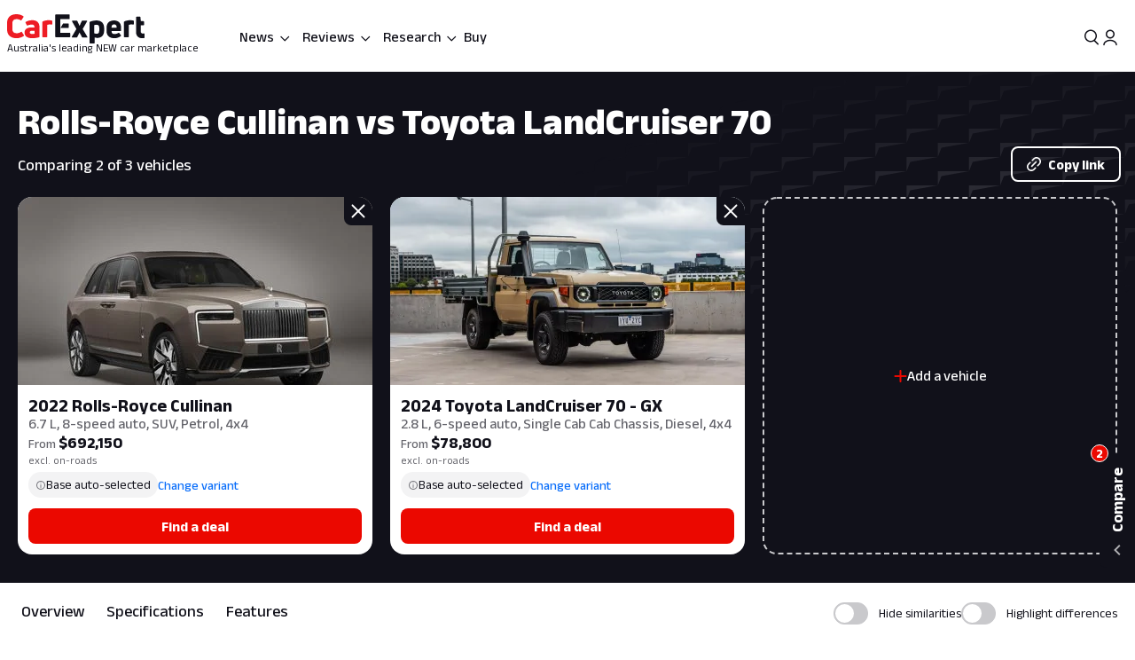

--- FILE ---
content_type: text/html; charset=utf-8
request_url: https://www.carexpert.com.au/rolls-royce/cullinan/vs/toyota/landcruiser-70-series
body_size: 84269
content:
<!DOCTYPE html><html lang="en" class="ce-light-mode"><head><meta charSet="utf-8"/><meta name="viewport" content="width=device-width, initial-scale=1, maximum-scale=1, user-scalable=no"/><link rel="preload" as="image" imageSrcSet="https://images.carexpert.com.au/resize/400/-/cms/v1/media/2024-05-rolls-royce-cullinan-1-1.jpg 1x, https://images.carexpert.com.au/resize/800/-/cms/v1/media/2024-05-rolls-royce-cullinan-1-1.jpg 2x"/><link rel="preload" as="image" imageSrcSet="https://images.carexpert.com.au/resize/400/-/cms/v1/media/2025-02-2025-toyota-landcruiser-79-series-review-hero-16x9-1.webp 1x, https://images.carexpert.com.au/resize/800/-/cms/v1/media/2025-02-2025-toyota-landcruiser-79-series-review-hero-16x9-1.webp 2x"/><link rel="preload" as="image" href="https://images.carexpert.com.au/resize/200/-/cms/v1/media/william-stopford-authors-clu90fyvl000188413z66849k-10.png"/><link rel="preload" as="image" href="https://images.carexpert.com.au/resize/200/-/cms/v1/media/damion-1.jpg"/><link rel="preload" as="image" href="https://images.carexpert.com.au/resize/200/-/cms/v1/media/mike-costello-authors-ckw2rhk3l00006j494nvl26es-3.jpg"/><link rel="preload" as="image" href="https://images.carexpert.com.au/resize/200/-/cms/v1/media/sam-charlwood-authors-cm2mf5axg00166i4c44llftpr.jpg"/><link rel="preload" as="image" href="https://images.carexpert.com.au/resize/200/-/cms/v1/media/josh-nevett-authors-cm3xxxs4v00006i2o2hapflqz-1.jpg"/><link rel="preload" as="image" href="https://images.carexpert.com.au/resize/200/-/cms/v1/media/james-wong-authors-cm3qmn3ng000t6i480ara0byg-5.jpg"/><link rel="preload" as="image" href="https://images.carexpert.com.au/resize/200/-/cms/v1/media/simon-christie-authors-ckw2rpue200016j496fsobxc5.jpg"/><link rel="stylesheet" href="/_next/static/css/7c9883b3339ef3bb.css" data-precedence="next"/><link rel="stylesheet" href="/_next/static/css/aaad844a57f1ca1c.css" data-precedence="next"/><link rel="stylesheet" href="/_next/static/css/8e6374e07a001c97.css" data-precedence="next"/><link rel="stylesheet" href="/_next/static/css/80fe8ea0807c6278.css" data-precedence="next"/><link rel="stylesheet" href="/_next/static/css/42f0cceae035b402.css" data-precedence="next"/><link rel="stylesheet" href="/_next/static/css/20cc8b8c4468bfc5.css" data-precedence="next"/><link rel="stylesheet" href="/_next/static/css/44d2111120154975.css" data-precedence="next"/><link rel="stylesheet" href="/_next/static/css/9c2aca9bdfa0ffcb.css" data-precedence="next"/><link rel="stylesheet" href="/_next/static/css/0f996774ad1dce1f.css" data-precedence="next"/><link rel="stylesheet" href="/_next/static/css/c1a97664db70e116.css" data-precedence="next"/><link rel="stylesheet" href="/_next/static/css/c4a0e34a201ccb0a.css" data-precedence="next"/><link rel="stylesheet" href="/_next/static/css/7702481578d5bce4.css" data-precedence="next"/><link rel="stylesheet" href="/_next/static/css/f406f05dda3a5d91.css" data-precedence="next"/><link rel="stylesheet" href="/_next/static/css/699ebb3c1a8ff89b.css" data-precedence="next"/><link rel="stylesheet" href="/_next/static/css/df211413a23ed9ea.css" data-precedence="next"/><link rel="stylesheet" href="/_next/static/css/442d2e8272008fd8.css" data-precedence="next"/><link rel="stylesheet" href="/_next/static/css/6e3e4eccc3a27309.css" data-precedence="next"/><link rel="stylesheet" href="/_next/static/css/fc490a06d0293e8d.css" data-precedence="next"/><link rel="stylesheet" href="/_next/static/css/b8668f4985cac26a.css" data-precedence="next"/><link rel="stylesheet" href="/_next/static/css/4d9290c60ff2ffd6.css" data-precedence="next"/><link rel="stylesheet" href="/_next/static/css/a549bacf4d1fe556.css" data-precedence="next"/><link rel="stylesheet" href="/_next/static/css/86a05b1fc06440e0.css" data-precedence="next"/><link rel="stylesheet" href="/_next/static/css/fead304c1f240b39.css" data-precedence="next"/><link rel="stylesheet" href="/_next/static/css/9afa09a7aae62637.css" data-precedence="next"/><link rel="stylesheet" href="/_next/static/css/33b27c32222652ed.css" data-precedence="next"/><link rel="stylesheet" href="/_next/static/css/83f4c44c3d42cf2e.css" data-precedence="next"/><link rel="stylesheet" href="/_next/static/css/756cf97b87f1b026.css" data-precedence="next"/><link rel="stylesheet" href="/_next/static/css/8bac93f2af467a5f.css" data-precedence="next"/><link rel="stylesheet" href="/_next/static/css/473481fa10825753.css" data-precedence="next"/><link rel="stylesheet" href="/_next/static/css/bae7d1c228b94e6e.css" data-precedence="next"/><link rel="stylesheet" href="/_next/static/css/f3b44f2c84013b0e.css" data-precedence="next"/><link rel="stylesheet" href="/_next/static/css/727973242bb33abd.css" data-precedence="next"/><link rel="stylesheet" href="/_next/static/css/2934e9e212573010.css" data-precedence="next"/><link rel="stylesheet" href="/_next/static/css/2636e9db33da7781.css" data-precedence="next"/><link rel="stylesheet" href="/_next/static/css/78c717eea96d3be9.css" data-precedence="next"/><link rel="stylesheet" href="/_next/static/css/f3f69aa5b5d2b8d0.css" data-precedence="next"/><link rel="stylesheet" href="/_next/static/css/dc4f101c27bd83ba.css" data-precedence="next"/><link rel="stylesheet" href="/_next/static/css/9abe7d9dc96691d5.css" data-precedence="next"/><link rel="stylesheet" href="/_next/static/css/7e8b8b8fdf1e5d3c.css" data-precedence="next"/><link rel="stylesheet" href="/_next/static/css/c388e507d2ceea86.css" data-precedence="next"/><link rel="stylesheet" href="/_next/static/css/623d5da069b64efc.css" data-precedence="next"/><link rel="stylesheet" href="/_next/static/css/3c0558b4bc4cb60d.css" data-precedence="next"/><link rel="stylesheet" href="/_next/static/css/bc42e1df8003e8f4.css" data-precedence="next"/><link rel="stylesheet" href="/_next/static/css/ea613563932c4c77.css" data-precedence="next"/><link rel="stylesheet" href="/_next/static/css/e400f6f4c1a2deff.css" data-precedence="next"/><link rel="stylesheet" href="/_next/static/css/0e1ebe6a1bc788dc.css" data-precedence="next"/><link rel="stylesheet" href="/_next/static/css/e4640b14eb83f1a7.css" data-precedence="next"/><link rel="stylesheet" href="/_next/static/css/6fbd4e05fcca97d3.css" data-precedence="next"/><link rel="stylesheet" href="/_next/static/css/6fd63ea61c664114.css" data-precedence="next"/><link rel="stylesheet" href="/_next/static/css/0e14876d93495f0c.css" data-precedence="next"/><link rel="stylesheet" href="/_next/static/css/93027cabacfeff8e.css" data-precedence="next"/><link rel="stylesheet" href="/_next/static/css/e01f06cba90f7037.css" data-precedence="next"/><link rel="stylesheet" href="/_next/static/css/e7c115b22bfe23c1.css" data-precedence="next"/><link rel="stylesheet" href="/_next/static/css/fb88c491748c496e.css" data-precedence="next"/><link rel="stylesheet" href="/_next/static/css/10d0344874593aa0.css" data-precedence="next"/><link rel="stylesheet" href="/_next/static/css/95f53835a61a07aa.css" data-precedence="next"/><link rel="stylesheet" href="/_next/static/css/acaa95859eba7b8c.css" data-precedence="next"/><link rel="stylesheet" href="/_next/static/css/1fee6d212edf064f.css" data-precedence="next"/><link rel="stylesheet" href="/_next/static/css/e812482c60572473.css" data-precedence="next"/><link rel="stylesheet" href="/_next/static/css/bc7ce7462bbd18f4.css" data-precedence="next"/><link rel="stylesheet" href="/_next/static/css/9689795730a6b23a.css" data-precedence="next"/><link rel="stylesheet" href="/_next/static/css/273d5ce467d03756.css" data-precedence="next"/><link rel="stylesheet" href="/_next/static/css/a3a8e38d7865ec9c.css" data-precedence="next"/><link rel="stylesheet" href="/_next/static/css/abf328d77077437a.css" data-precedence="next"/><link rel="stylesheet" href="/_next/static/css/02f260ff762f3e38.css" data-precedence="next"/><link rel="preload" as="script" fetchPriority="low" href="/_next/static/chunks/webpack-c82351b9231d271f.js"/><script src="/_next/static/chunks/8677c537-d56c9bca51487beb.js" async=""></script><script src="/_next/static/chunks/32eb83d3-30d2aa8a8e5542ba.js" async=""></script><script src="/_next/static/chunks/13667-22916b6fd85bf99d.js" async=""></script><script src="/_next/static/chunks/92063-68f4b044b232db82.js" async=""></script><script src="/_next/static/chunks/main-app-1e1840896a26d823.js" async=""></script><script src="/_next/static/chunks/app/layout-6720bc0c73c4513c.js" async=""></script><script src="/_next/static/chunks/app/global-error-5f8efcfd2cbf8a29.js" async=""></script><script src="/_next/static/chunks/30176-e7eed97b1660d417.js" async=""></script><script src="/_next/static/chunks/86345-c5dc8fb21ab9d014.js" async=""></script><script src="/_next/static/chunks/80061-d2e5b2651b954e53.js" async=""></script><script src="/_next/static/chunks/920-78d95b290ac807d8.js" async=""></script><script src="/_next/static/chunks/43665-16b23c60ee610f4b.js" async=""></script><script src="/_next/static/chunks/81084-9e1b1d0fc1f7c468.js" async=""></script><script src="/_next/static/chunks/73903-a814233e0678a4d8.js" async=""></script><script src="/_next/static/chunks/95126-bdaedbb4396167a9.js" async=""></script><script src="/_next/static/chunks/3558-7a3e7d71001fd07c.js" async=""></script><script src="/_next/static/chunks/681-29851aba39a9d533.js" async=""></script><script src="/_next/static/chunks/79794-5f1b4d3d9b29c07d.js" async=""></script><script src="/_next/static/chunks/99513-630edbdb62df0443.js" async=""></script><script src="/_next/static/chunks/19048-1bb877b6c3f799e7.js" async=""></script><script src="/_next/static/chunks/63949-7901109185dc4f8c.js" async=""></script><script src="/_next/static/chunks/60505-48d74fbcdec079e1.js" async=""></script><script src="/_next/static/chunks/96792-fac5ca1a84941f2e.js" async=""></script><script src="/_next/static/chunks/56526-909cb822c346c5ff.js" async=""></script><script src="/_next/static/chunks/5144-9c82f4842fef11da.js" async=""></script><script src="/_next/static/chunks/19283-0e050f855c7c90e8.js" async=""></script><script src="/_next/static/chunks/52360-aa455967d6910730.js" async=""></script><script src="/_next/static/chunks/22191-95a94373522ecd5e.js" async=""></script><script src="/_next/static/chunks/33782-88028cee2f3ed2eb.js" async=""></script><script src="/_next/static/chunks/57788-415e3fe8b6efd7c0.js" async=""></script><script src="/_next/static/chunks/34586-e476c678bc29a6ee.js" async=""></script><script src="/_next/static/chunks/4231-c76cea994b9e972a.js" async=""></script><script src="/_next/static/chunks/83631-494d032f57768eae.js" async=""></script><script src="/_next/static/chunks/17108-506a0239c8aec518.js" async=""></script><script src="/_next/static/chunks/12416-607c940f2592e71f.js" async=""></script><script src="/_next/static/chunks/73130-1d63b698902b46c6.js" async=""></script><script src="/_next/static/chunks/61601-694970477b1950db.js" async=""></script><script src="/_next/static/chunks/9935-c6ad23d0be1e3ce2.js" async=""></script><script src="/_next/static/chunks/38384-c8d482392ed4d22b.js" async=""></script><script src="/_next/static/chunks/11369-687b0f51cff09371.js" async=""></script><script src="/_next/static/chunks/10491-ee2c2f50198510ae.js" async=""></script><script src="/_next/static/chunks/10823-090fb45f3f3d4d27.js" async=""></script><script src="/_next/static/chunks/8543-4bd7f594b6214498.js" async=""></script><script src="/_next/static/chunks/77862-0b74c2998082c755.js" async=""></script><script src="/_next/static/chunks/71507-15cacaaa9ff1c66b.js" async=""></script><script src="/_next/static/chunks/92435-a7fee21ec58cb816.js" async=""></script><script src="/_next/static/chunks/12215-a6dccfbc967229d1.js" async=""></script><script src="/_next/static/chunks/4868-dcbf605eafeb812a.js" async=""></script><script src="/_next/static/chunks/73196-c2479695800f48a6.js" async=""></script><script src="/_next/static/chunks/app/(ce)/layout-ba6bc643619771ea.js" async=""></script><script src="/_next/static/chunks/36073-0991df691b168aaf.js" async=""></script><script src="/_next/static/chunks/56226-3c58ef31c4ec347a.js" async=""></script><script src="/_next/static/chunks/51586-f9ba2de343cbe1ac.js" async=""></script><script src="/_next/static/chunks/34451-e732fb8e9b86cd41.js" async=""></script><script src="/_next/static/chunks/74922-7d8f25e8d59928e2.js" async=""></script><script src="/_next/static/chunks/76238-03eadab102e6eab3.js" async=""></script><script src="/_next/static/chunks/97971-c6c7d3f95d9dd6b2.js" async=""></script><script src="/_next/static/chunks/31945-0fe07621350625be.js" async=""></script><script src="/_next/static/chunks/90244-218650eb35c91812.js" async=""></script><script src="/_next/static/chunks/33561-a7a9b33011672d3a.js" async=""></script><script src="/_next/static/chunks/7722-a3b1b76fbbe331b3.js" async=""></script><script src="/_next/static/chunks/5125-8bb63d9c33c23454.js" async=""></script><script src="/_next/static/chunks/94887-5d1ae793c331c9eb.js" async=""></script><script src="/_next/static/chunks/22885-09ed00234cb5e3dc.js" async=""></script><script src="/_next/static/chunks/14570-c71ad3cdd80c8f3b.js" async=""></script><script src="/_next/static/chunks/17670-9de16efc094cf6a3.js" async=""></script><script src="/_next/static/chunks/app/(ce)/(landing)/compare-cars/page-ecdca0425fe31deb.js" async=""></script><script src="https://securepubads.g.doubleclick.net/tag/js/gpt.js" crossorigin="anonymous" async=""></script><script src="/_next/static/chunks/19550-de6eb94e5c509459.js" async=""></script><script src="/_next/static/chunks/38018-3dd84de4075bd2ed.js" async=""></script><script src="/_next/static/chunks/15082-f9c85eb2c5782b24.js" async=""></script><script src="/_next/static/chunks/38536-097957730ac17423.js" async=""></script><script src="/_next/static/chunks/59567-ab409bfb30abce50.js" async=""></script><script src="/_next/static/chunks/app/(ce)/(landing)/compare-cars/%5B...segments%5D/page-5a2e86eef6499681.js" async=""></script><link rel="preload" href="https://pub.doubleverify.com/dvtag/35731440/DV1528187/pub.js" as="script"/><link rel="preconnect" href="https://fonts.googleapis.com" crossorigin="anonymous"/><link rel="preconnect" href="https://fonts.gstatic.com" crossorigin="anonymous"/><link rel="preconnect" href="https://securepubads.g.doubleclick.net" crossorigin="anonymous"/><link rel="preconnect" href="https://tpc.googlesyndication.com" crossorigin="anonymous"/><link rel="preconnect" href="https://pagead2.googlesyndication.com" crossorigin="anonymous"/><meta name="msapplication-TileColor" content="#ffffff"/><meta name="msapplication-TileImage" content="https://www.carexpert.com.au/ms-icon-144x144.png"/><meta name="msvalidate.01" content="9D06712C287574475E7EA20E65EC636B"/><meta name="mobile-web-app-capable" content="yes"/><meta name="theme-color" content="#ffffff"/><title>Rolls-Royce Cullinan vs Toyota LandCruiser 70 | CarExpert</title><meta name="description" content="Comparing 2 of 3 vehicles"/><link rel="manifest" href="/manifest.json"/><meta name="robots" content="index, follow"/><meta name="googlebot" content="index, follow, max-video-preview:-1, max-image-preview:large, max-snippet:-1"/><meta property="fb:app_id" content="1121964828204560"/><meta name="mobile-web-app-capable" content="yes"/><meta name="apple-mobile-web-app-title" content="CarExpert"/><meta name="apple-mobile-web-app-status-bar-style" content="default"/><meta property="og:title" content="Rolls-Royce Cullinan vs Toyota LandCruiser 70 | CarExpert"/><meta property="og:description" content="Comparing 2 of 3 vehicles"/><meta property="og:site_name" content="CarExpert"/><meta property="og:locale" content="en_US"/><meta property="og:image" content="https://images.carexpert.com.au/crop/1024/1024/cms/v1/media/carexpert-og-image.png"/><meta property="og:image:width" content="1024"/><meta property="og:image:height" content="1024"/><meta property="og:type" content="article"/><meta property="article:author" content="https://facebook.com/CarExpertAus"/><meta name="twitter:card" content="summary_large_image"/><meta name="twitter:site" content="@CarExpertAus"/><meta name="twitter:title" content="Rolls-Royce Cullinan vs Toyota LandCruiser 70 | CarExpert"/><meta name="twitter:description" content="Comparing 2 of 3 vehicles"/><meta name="twitter:image" content="https://images.carexpert.com.au/crop/1200/630/cms/v1/media/carexpert-og-image.png"/><link rel="shortcut icon" href="/favicon.ico"/><link rel="icon" href="/favicon-32x32.png" sizes="32x32" type="image/png"/><link rel="icon" href="/favicon-96x96.png" sizes="96x96" type="image/png"/><link rel="icon" href="/favicon-16x16.png" sizes="16x16" type="image/png"/><link rel="icon" href="/android-icon-36x36.png" sizes="36x36" type="image/png"/><link rel="icon" href="/android-icon-48x48.png" sizes="48x48" type="image/png"/><link rel="icon" href="/android-icon-72x72.png" sizes="72x72" type="image/png"/><link rel="icon" href="/android-icon-96x96.png" sizes="96x96" type="image/png"/><link rel="icon" href="/favicon-144x144.png" sizes="144x144" type="image/png"/><link rel="icon" href="/android-icon-192x192.png" sizes="192x192" type="image/png"/><link rel="apple-touch-icon" href="/apple-icon-57x57.png" sizes="57x57" type="image/png"/><link rel="apple-touch-icon" href="/apple-icon-60x60.png" sizes="60x60" type="image/png"/><link rel="apple-touch-icon" href="/apple-icon-72x72.png" sizes="72x72" type="image/png"/><link rel="apple-touch-icon" href="/apple-icon-76x76.png" sizes="76x76" type="image/png"/><link rel="apple-touch-icon" href="/apple-icon-114x114.png" sizes="114x114" type="image/png"/><link rel="apple-touch-icon" href="/apple-icon-120x120.png" sizes="120x120" type="image/png"/><link rel="apple-touch-icon" href="/apple-icon-144x144.png" sizes="144x144" type="image/png"/><link rel="apple-touch-icon" href="/apple-icon-152x152.png" sizes="152x152" type="image/png"/><link rel="apple-touch-icon" href="/apple-icon-180x180.png" sizes="152x152" type="image/png"/><link href="https://fonts.googleapis.com/css2?family=Anek+Latin:wght@100..800&amp;display=swap" rel="stylesheet"/><meta name="sentry-trace" content="e269c57c959dfaa24e0f28739e30808b-9b566a7a572414f9-1"/><meta name="baggage" content="sentry-environment=red%40syd,sentry-release=2.27760,sentry-public_key=127c32558b534536a7d2a8610221a243,sentry-trace_id=e269c57c959dfaa24e0f28739e30808b,sentry-transaction=GET%20%2Fcompare-cars%2F%5B...segments%5D,sentry-sampled=true,sentry-sample_rand=0.35276717433808225,sentry-sample_rate=0.5"/><script src="/_next/static/chunks/polyfills-42372ed130431b0a.js" noModule=""></script><script id="page-datalayer-app">;(function () {
    window.dataLayer = window.dataLayer || [];
    const ceDataLayerEntries = [
  {
    "PageType": "compare",
    "ContentType": "compare-results",
    "PageNumber": "1",
    "UseCase": [
      "driving-the-family",
      "transporting-things",
      "city-driving",
      "long-distance-driving",
      "towing",
      "off-roading",
      "work",
      "fun",
      "luxury"
    ],
    "Make": [
      "rolls-royce",
      "toyota"
    ],
    "MakeShort": [
      "rolls-royce",
      "toyota"
    ],
    "MakeDisplay": [
      "Rolls-Royce",
      "Toyota"
    ],
    "Model": [
      "cullinan",
      "landcruiser-70-series"
    ],
    "ModelDisplay": [
      "Cullinan",
      "LandCruiser 70"
    ],
    "ModelShort": [
      "cullinan",
      "landcruiser-70-series"
    ],
    "Series": [
      "",
      "GX"
    ],
    "FuelType": [
      "premium-unleaded",
      "diesel"
    ],
    "CEVID": [
      "JOFGWWGF20220101",
      "JSFSWSWO20231013"
    ],
    "VehicleYear": [
      "2022",
      "2024"
    ],
    "Variant": [
      "rolls-royce-cullinan-2022-suv-jofgwwgf20220101",
      "toyota-landcruiser-70-series-2024-gx-jsfswswo20231013"
    ],
    "Segment": [
      "large-car",
      "cab-chassis"
    ]
  }
];
    if (Array.isArray(ceDataLayerEntries)) {
      ceDataLayerEntries.forEach(function (entry) {
        window.dataLayer.push(entry);
      });
    }
    function getUrlParameter(name) {
      name = name.replace(/[\[]/, '\\[').replace(/[\]]/, '\\]');
      var regex = new RegExp('[\\?&]' + name + '=([^&#]*)');
      var results = regex.exec(location.search);
      return results === null ? '' : decodeURIComponent(results[1].replace(/\+/g, ' '));
    };
    const ceUtm = {
      UtmTerm: getUrlParameter('utm_term'),
      UtmCampaign: getUrlParameter('utm_campaign'),
      UtmMedium: getUrlParameter('utm_medium'),
      UtmSource: getUrlParameter('utm_source')
    }
    window.dataLayer.push(ceUtm);
  })();</script></head><body><div class="_1aahict0"><div class="_1ivmml5t4 _1ivmml518h _1ivmml511o _1ivmml51x6 _1ivmml51g9"><div data-search-focus="false" class="_1vgl4v71" data-testid="search-bar-container"><div class=""><div class="_1ivmml5ti"><div class="_1vgl4v74 _1vgl4v75 _2anj4t0 _2anj4t1"></div></div></div></div></div></div><div class="_1aahict1"><div><header class="_1ivmml56g _1ivmml51g9 _1ivmml5wf _1ivmml51s"><div class="c1x1ce2 _1ivmml5ua _1ivmml53su _1ivmml51g9 _1ivmml54j3" style="z-index:0;position:relative"><div class="_1ivmml5t4 _1ivmml51x6 _1ivmml518h"><a data-testid="carexpert-logo" class="_1ivmml5t4 _1ivmml5113 _1ivmml518a _1ivmml51b c1x1ce6 c1x1cee" href="/"><svg viewBox="0 0 551 117" version="1.1" focusable="false" class="t8z5f04 _1ivmml5fv" xmlns="http://www.w3.org/2000/svg"><g id="ce-logo-g" stroke="none" stroke-width="1" fill="none" fill-rule="evenodd"><g id="ce-logo-g-2" fill-rule="nonzero"><g id="ce-logo"><path d="M37.8649818,96 C15.0503291,96 0,83.9694798 0,61.4621963 L0,34.4157226 C0,11.9084393 15.1726895,0 37.4756533,0 C47.85404,0 57.8319743,3.10751445 65.2292168,8.27930636 C66.5306861,9.05618498 66.6530467,10.0883237 65.8743895,11.2536416 L57.709614,23.6726012 C56.7974728,24.9710983 55.7629712,25.0931792 54.4726252,24.3163006 C49.6783222,21.2087861 43.5825496,19.6550289 37.8761056,19.6550289 C26.98603,19.6550289 21.1461018,25.8589596 21.1461018,35.1815029 L21.1461018,60.5410405 C21.1461018,70.496185 27.3753585,76.1895956 37.9984659,76.1895956 C44.4835671,76.1895956 50.8351842,74.2473988 56.0188157,70.7514449 C57.3202854,69.8413875 58.354787,69.9745664 59.1334439,71.2730636 L67.431704,83.6920231 C68.2103607,84.8573408 68.2103607,85.8894798 67.29822,86.5331794 C59.7786172,92.1156069 49.9230431,96 37.8649818,96" id="Path" fill="#ED1C24"></path><path d="M101.191053,24 C119.342032,24 130,33.478396 130,53.4870998 L130,89.5542428 C130,90.8747282 129.340168,91.7923533 128.020503,92.1840226 C120.259086,94.556419 109.869525,96 100.922646,96 C81.9776329,96 70,88.8940005 70,73.3503263 C70,59.6642835 80.7921712,52.8156668 98.6859271,52.8156668 C102.76794,52.8156668 106.581547,53.207336 109.869525,53.5990053 L109.869525,52.2785204 C109.869525,45.3068076 107.364399,41.4796394 98.8201306,41.4796394 C93.0270271,41.4796394 86.1938488,43.057507 82.3690588,45.1613304 C81.1835971,45.8215729 79.8751165,45.6872863 79.2152841,44.3779919 L73.82479,34.1050668 C73.1649582,32.7845819 73.1649582,31.8669568 74.0820129,31.2067143 C80.2665424,27.2900217 89.8732524,24 101.191053,24 M101.146319,79.1917934 C104.098788,79.1917934 107.55452,78.6770285 109.869525,78.1734534 L109.869525,66.8821884 C107.308481,66.3674229 103.841566,66.1100402 101.023299,66.1100402 C93.9664488,66.1100402 90.89096,68.4264843 90.89096,72.5222257 C90.89096,77.0096364 94.99534,79.1917934 101.146319,79.1917934" id="Shape" fill="#ED1C24"></path><path d="M143.288253,92 C142.021938,92 141,90.9782785 141,89.7122325 L141,31.8961293 C141,30.7522456 141.510969,29.8637923 142.677312,29.2196635 C149.77534,25.7769067 158.028603,24 166.415162,24 C170.280755,24 174.279645,24.5108607 178.933907,25.2771517 C180.355734,25.5325821 181,26.2988731 181,27.6981872 L181,39.414666 C181,40.9472481 180.111358,41.7024334 178.578451,41.4470031 C176.034712,41.0694104 173.224382,40.9361424 170.680644,40.9361424 C166.859484,40.9361424 163.415995,41.5691654 161.005554,42.5908868 L161.005554,89.701127 C161.005554,91.2337092 160.2391,91.9888945 158.839489,91.9888945 L143.288253,91.9888945 L143.288253,92 Z" id="Path" fill="#ED1C24"></path><path d="M321.622701,90.2976669 C322.518755,91.8498331 321.744387,93 320.085027,93 L302.340938,93 C301.190449,93 300.294394,92.4863331 299.785524,91.325 L290.470983,72.9 L281.278129,91.325 C280.769258,92.3523331 279.740455,93 278.601028,93 L260.856939,93 C259.197579,93 258.55596,91.8386669 259.319266,90.2976669 L277.82666,59.2431669 L260.337006,28.7023333 C259.440952,27.1501667 260.21532,26 261.863617,26 L279.098836,26 C280.382075,26 281.267067,26.5136667 281.775937,27.675 L290.459921,46.7476667 L299.143904,27.675 C299.652775,26.5136667 300.681578,26 301.821005,26 L319.056224,26 C320.83727,26 321.47889,27.1613333 320.582835,28.7023333 L303.093181,59.2431669 L321.622701,90.2976669 Z" id="Path" fill="currentColor"></path><path d="M359.266792,25.0111515 C376.830943,25.0111515 389,35.7500606 389,54.0385455 L389,66.8627879 C389,84.036121 377.969057,94.7750306 362.101132,94.7750306 C358.008302,94.7750306 353.795094,93.8940605 350.698113,92.6227879 L350.698113,114.702788 C350.698113,116.241697 349.932075,117 348.509434,117 L333.254339,117 C332.006792,117 331,115.974061 331,114.702788 L331,32.2930909 C331,31.0106667 331.503396,30.2523636 332.630566,29.8620606 C340.28,26.9180606 350.698113,25 359.233962,25 M369.301887,66.8293331 L369.301887,53.5255757 C369.301887,45.4518788 365.340378,42.0618182 358.435094,42.0618182 C355.239622,42.0618182 352.044151,42.5859394 349.603773,43.4892121 L349.603773,76.0627879 C352.033207,77.5013331 355.108302,78.2819395 358.555472,78.2819395 C365.460754,78.2819395 369.301887,74.7692121 369.301887,67.2084847" id="Shape" fill="currentColor"></path><path d="M456.835551,65.1136981 C456.835551,66.5402647 456.068117,67.3214801 454.544373,67.3214801 L419.019998,67.3214801 L419.019998,69.3933979 C419.019998,76.0167439 423.313176,79.3906872 430.197831,79.3906872 C436.693208,79.3906872 442.031874,77.4433105 446.703207,74.7147185 C447.87104,73.8089619 448.916529,74.0693667 449.695084,75.2355285 L456.457395,84.1911977 C457.23595,85.3573595 457.23595,86.5235208 456.068117,87.4292774 C449.439273,92.4901932 440.986385,96 429.552741,96 C412.658088,96 399,87.0443309 399,68.9971296 L399,52.648222 C399,33.2989954 412.346665,25 428.485009,25 C444.122852,25 456.835551,33.0499123 456.835551,52.648222 L456.835551,65.1136981 L456.835551,65.1136981 Z M429.029997,40.7488439 C423.046242,40.7488439 419.019998,43.8623824 419.019998,51.006538 L419.019998,53.73513 L439.039996,53.73513 L439.039996,51.006538 C439.039996,43.9982459 434.880285,40.7488439 429.029997,40.7488439 L429.029997,40.7488439 Z" id="Shape" fill="currentColor"></path><path d="M470.3,92 C469.033333,92 468,90.9782785 468,89.701127 L468,31.8961293 C468,30.7522456 468.511111,29.8637923 469.677778,29.2196635 C476.777778,25.7769067 485.033333,24 493.422222,24 C497.288889,24 501.288889,24.5108607 505.933333,25.2771517 C507.355555,25.5325821 508,26.2988731 508,27.6981872 L508,39.414666 C508,40.9472481 507.111111,41.7024334 505.577778,41.4470031 C503.033333,41.0694104 500.233333,40.9361424 497.677778,40.9361424 C493.855555,40.9361424 490.422222,41.5691654 488,42.5908868 L488,89.701127 C488,91.2337092 487.233333,91.9888945 485.833333,91.9888945 L470.3,91.9888945 L470.3,92 Z" id="Path" fill="currentColor"></path><path d="M544.5818,77.3290208 C545.711842,77.3290208 547.225879,77.2066243 548.60826,77.0731015 C550.242982,76.8171822 551,77.4514167 551,78.9869323 L551,92.7286842 C551,94.0416612 550.495321,95.087592 549.244595,95.3435112 C547.116166,95.7329539 544.351404,96 541.345272,96 C526.786383,96 517,87.7549489 517,70.9978005 L517,12.2253849 C517,10.7900116 517.757018,10 519.260084,10 L532.315908,10 C533.698289,10 534.444337,10.6564885 534.575992,12.0918618 L536.079058,27.8030793 L546.556631,27.8030793 C547.807357,27.8030793 548.816715,28.8267564 548.816715,30.0952258 L548.816715,42.3237159 C548.816715,43.5254237 547.862213,44.4934662 546.677315,44.4934662 L535.651178,44.4934662 L535.651178,67.8822618 C535.651178,74.1355935 538.547596,77.3178939 544.077122,77.3178939" id="Path" fill="currentColor"></path><path d="M244.737588,55 C246.242148,55 247,54.235 247,52.84 L247,39.14875 C247,37.75375 246.242148,37 244.737588,37 L224.799392,37 L214,55 L244.737588,55 Z" id="Path" fill="currentColor"></path><path d="M250.818182,74.2528356 L213.727272,74.2528356 L213.727272,56.7498476 L213.727272,19.8681547 L248.581818,19.8681547 C250.076364,19.8681547 250.818182,19.0912306 250.818182,17.6594707 L250.818182,3.28637639 C250.818182,2.02110013 249.814545,1 248.570909,1 L195.247272,1 C194.003636,1 193,2.02110013 193,3.28637639 L193,89.7136238 C193,90.9788997 194.003636,92 195.247272,92 L250.730909,92 C252.116364,92 253,91.2341749 253,89.7136238 L253,76.5170144 C253,75.1185513 252.127272,74.3527257 250.752727,74.3527257" id="Path" fill="currentColor"></path></g></g></g></svg><span class="t8z5f01 _1ivmml5ti _1ivmml5d _1ivmml5q0 _1ivmml51j _1ivmml51 _1ivmml5hu">Australia&#x27;s leading NEW car marketplace</span></a><div class="c1x1cef"><a data-testid="carexpert-logo" class="_1ivmml5t4 _1ivmml5113 _1ivmml518a _1ivmml51b c1x1ce6" href="/"><svg viewBox="0 0 551 117" version="1.1" focusable="false" class="t8z5f04 _1ivmml5fv t8z5f05" xmlns="http://www.w3.org/2000/svg"><g id="ce-logo-g" stroke="none" stroke-width="1" fill="none" fill-rule="evenodd"><g id="ce-logo-g-2" fill-rule="nonzero"><g id="ce-logo"><path d="M37.8649818,96 C15.0503291,96 0,83.9694798 0,61.4621963 L0,34.4157226 C0,11.9084393 15.1726895,0 37.4756533,0 C47.85404,0 57.8319743,3.10751445 65.2292168,8.27930636 C66.5306861,9.05618498 66.6530467,10.0883237 65.8743895,11.2536416 L57.709614,23.6726012 C56.7974728,24.9710983 55.7629712,25.0931792 54.4726252,24.3163006 C49.6783222,21.2087861 43.5825496,19.6550289 37.8761056,19.6550289 C26.98603,19.6550289 21.1461018,25.8589596 21.1461018,35.1815029 L21.1461018,60.5410405 C21.1461018,70.496185 27.3753585,76.1895956 37.9984659,76.1895956 C44.4835671,76.1895956 50.8351842,74.2473988 56.0188157,70.7514449 C57.3202854,69.8413875 58.354787,69.9745664 59.1334439,71.2730636 L67.431704,83.6920231 C68.2103607,84.8573408 68.2103607,85.8894798 67.29822,86.5331794 C59.7786172,92.1156069 49.9230431,96 37.8649818,96" id="Path" fill="#ED1C24"></path><path d="M101.191053,24 C119.342032,24 130,33.478396 130,53.4870998 L130,89.5542428 C130,90.8747282 129.340168,91.7923533 128.020503,92.1840226 C120.259086,94.556419 109.869525,96 100.922646,96 C81.9776329,96 70,88.8940005 70,73.3503263 C70,59.6642835 80.7921712,52.8156668 98.6859271,52.8156668 C102.76794,52.8156668 106.581547,53.207336 109.869525,53.5990053 L109.869525,52.2785204 C109.869525,45.3068076 107.364399,41.4796394 98.8201306,41.4796394 C93.0270271,41.4796394 86.1938488,43.057507 82.3690588,45.1613304 C81.1835971,45.8215729 79.8751165,45.6872863 79.2152841,44.3779919 L73.82479,34.1050668 C73.1649582,32.7845819 73.1649582,31.8669568 74.0820129,31.2067143 C80.2665424,27.2900217 89.8732524,24 101.191053,24 M101.146319,79.1917934 C104.098788,79.1917934 107.55452,78.6770285 109.869525,78.1734534 L109.869525,66.8821884 C107.308481,66.3674229 103.841566,66.1100402 101.023299,66.1100402 C93.9664488,66.1100402 90.89096,68.4264843 90.89096,72.5222257 C90.89096,77.0096364 94.99534,79.1917934 101.146319,79.1917934" id="Shape" fill="#ED1C24"></path><path d="M143.288253,92 C142.021938,92 141,90.9782785 141,89.7122325 L141,31.8961293 C141,30.7522456 141.510969,29.8637923 142.677312,29.2196635 C149.77534,25.7769067 158.028603,24 166.415162,24 C170.280755,24 174.279645,24.5108607 178.933907,25.2771517 C180.355734,25.5325821 181,26.2988731 181,27.6981872 L181,39.414666 C181,40.9472481 180.111358,41.7024334 178.578451,41.4470031 C176.034712,41.0694104 173.224382,40.9361424 170.680644,40.9361424 C166.859484,40.9361424 163.415995,41.5691654 161.005554,42.5908868 L161.005554,89.701127 C161.005554,91.2337092 160.2391,91.9888945 158.839489,91.9888945 L143.288253,91.9888945 L143.288253,92 Z" id="Path" fill="#ED1C24"></path><path d="M321.622701,90.2976669 C322.518755,91.8498331 321.744387,93 320.085027,93 L302.340938,93 C301.190449,93 300.294394,92.4863331 299.785524,91.325 L290.470983,72.9 L281.278129,91.325 C280.769258,92.3523331 279.740455,93 278.601028,93 L260.856939,93 C259.197579,93 258.55596,91.8386669 259.319266,90.2976669 L277.82666,59.2431669 L260.337006,28.7023333 C259.440952,27.1501667 260.21532,26 261.863617,26 L279.098836,26 C280.382075,26 281.267067,26.5136667 281.775937,27.675 L290.459921,46.7476667 L299.143904,27.675 C299.652775,26.5136667 300.681578,26 301.821005,26 L319.056224,26 C320.83727,26 321.47889,27.1613333 320.582835,28.7023333 L303.093181,59.2431669 L321.622701,90.2976669 Z" id="Path" fill="currentColor"></path><path d="M359.266792,25.0111515 C376.830943,25.0111515 389,35.7500606 389,54.0385455 L389,66.8627879 C389,84.036121 377.969057,94.7750306 362.101132,94.7750306 C358.008302,94.7750306 353.795094,93.8940605 350.698113,92.6227879 L350.698113,114.702788 C350.698113,116.241697 349.932075,117 348.509434,117 L333.254339,117 C332.006792,117 331,115.974061 331,114.702788 L331,32.2930909 C331,31.0106667 331.503396,30.2523636 332.630566,29.8620606 C340.28,26.9180606 350.698113,25 359.233962,25 M369.301887,66.8293331 L369.301887,53.5255757 C369.301887,45.4518788 365.340378,42.0618182 358.435094,42.0618182 C355.239622,42.0618182 352.044151,42.5859394 349.603773,43.4892121 L349.603773,76.0627879 C352.033207,77.5013331 355.108302,78.2819395 358.555472,78.2819395 C365.460754,78.2819395 369.301887,74.7692121 369.301887,67.2084847" id="Shape" fill="currentColor"></path><path d="M456.835551,65.1136981 C456.835551,66.5402647 456.068117,67.3214801 454.544373,67.3214801 L419.019998,67.3214801 L419.019998,69.3933979 C419.019998,76.0167439 423.313176,79.3906872 430.197831,79.3906872 C436.693208,79.3906872 442.031874,77.4433105 446.703207,74.7147185 C447.87104,73.8089619 448.916529,74.0693667 449.695084,75.2355285 L456.457395,84.1911977 C457.23595,85.3573595 457.23595,86.5235208 456.068117,87.4292774 C449.439273,92.4901932 440.986385,96 429.552741,96 C412.658088,96 399,87.0443309 399,68.9971296 L399,52.648222 C399,33.2989954 412.346665,25 428.485009,25 C444.122852,25 456.835551,33.0499123 456.835551,52.648222 L456.835551,65.1136981 L456.835551,65.1136981 Z M429.029997,40.7488439 C423.046242,40.7488439 419.019998,43.8623824 419.019998,51.006538 L419.019998,53.73513 L439.039996,53.73513 L439.039996,51.006538 C439.039996,43.9982459 434.880285,40.7488439 429.029997,40.7488439 L429.029997,40.7488439 Z" id="Shape" fill="currentColor"></path><path d="M470.3,92 C469.033333,92 468,90.9782785 468,89.701127 L468,31.8961293 C468,30.7522456 468.511111,29.8637923 469.677778,29.2196635 C476.777778,25.7769067 485.033333,24 493.422222,24 C497.288889,24 501.288889,24.5108607 505.933333,25.2771517 C507.355555,25.5325821 508,26.2988731 508,27.6981872 L508,39.414666 C508,40.9472481 507.111111,41.7024334 505.577778,41.4470031 C503.033333,41.0694104 500.233333,40.9361424 497.677778,40.9361424 C493.855555,40.9361424 490.422222,41.5691654 488,42.5908868 L488,89.701127 C488,91.2337092 487.233333,91.9888945 485.833333,91.9888945 L470.3,91.9888945 L470.3,92 Z" id="Path" fill="currentColor"></path><path d="M544.5818,77.3290208 C545.711842,77.3290208 547.225879,77.2066243 548.60826,77.0731015 C550.242982,76.8171822 551,77.4514167 551,78.9869323 L551,92.7286842 C551,94.0416612 550.495321,95.087592 549.244595,95.3435112 C547.116166,95.7329539 544.351404,96 541.345272,96 C526.786383,96 517,87.7549489 517,70.9978005 L517,12.2253849 C517,10.7900116 517.757018,10 519.260084,10 L532.315908,10 C533.698289,10 534.444337,10.6564885 534.575992,12.0918618 L536.079058,27.8030793 L546.556631,27.8030793 C547.807357,27.8030793 548.816715,28.8267564 548.816715,30.0952258 L548.816715,42.3237159 C548.816715,43.5254237 547.862213,44.4934662 546.677315,44.4934662 L535.651178,44.4934662 L535.651178,67.8822618 C535.651178,74.1355935 538.547596,77.3178939 544.077122,77.3178939" id="Path" fill="currentColor"></path><path d="M244.737588,55 C246.242148,55 247,54.235 247,52.84 L247,39.14875 C247,37.75375 246.242148,37 244.737588,37 L224.799392,37 L214,55 L244.737588,55 Z" id="Path" fill="currentColor"></path><path d="M250.818182,74.2528356 L213.727272,74.2528356 L213.727272,56.7498476 L213.727272,19.8681547 L248.581818,19.8681547 C250.076364,19.8681547 250.818182,19.0912306 250.818182,17.6594707 L250.818182,3.28637639 C250.818182,2.02110013 249.814545,1 248.570909,1 L195.247272,1 C194.003636,1 193,2.02110013 193,3.28637639 L193,89.7136238 C193,90.9788997 194.003636,92 195.247272,92 L250.730909,92 C252.116364,92 253,91.2341749 253,89.7136238 L253,76.5170144 C253,75.1185513 252.127272,74.3527257 250.752727,74.3527257" id="Path" fill="currentColor"></path></g></g></g></svg><span class="t8z5f01 _1ivmml5ti _1ivmml5d _1ivmml5q0 _1ivmml51j _1ivmml51 _1ivmml5hu">Australia&#x27;s leading NEW car marketplace</span></a></div></div><div class="c1x1cee c1x1cel _1ivmml518h _1ivmml5t4"><nav aria-label="Main" data-orientation="horizontal" dir="ltr" style="width:100%"><div style="position:relative"><ul data-orientation="horizontal" class="_1ivmml518h _1ivmml5ti _1ivmml5t9 _1ivmml5113 _1ivmml5111 _1ivmml51b0 _1ivmml51g9" dir="ltr"><li><button id="radix-_R_a55tdb_-trigger-radix-_R_ba55tdb_" data-state="closed" aria-expanded="false" aria-controls="radix-_R_a55tdb_-content-radix-_R_ba55tdb_" class="lcu9rtf _1ivmml5311 _1ivmml536o _1ivmml52b _1ivmml53q _1ivmml5d _1ivmml5pf _1ivmml52 _1ivmml512 _1ivmml513t _1ivmml5t4 _1ivmml51g9 _1ivmml518h _1ivmml51b _1ivmml5hu" data-radix-collection-item="">News<!-- --> <svg aria-hidden="true" width="16" height="10" viewBox="0 0 24 18" xmlns="http://www.w3.org/2000/svg" class="lcu9rth _1ivmml544i" fill="var(--_55dw8t59)" style="transform-box:fill-box;transform-origin:center;transform:rotate(0deg)"><path d="M21.3778 7.78528C21.4593 7.90746 21.5 8.02963 21.5 8.1518C21.5 8.3147 21.4593 8.39614 21.3778 8.47759L12.8665 17.0296C12.7443 17.1111 12.6222 17.1518 12.5 17.1518C12.3371 17.1518 12.2557 17.1111 12.1742 17.0296L3.62217 8.47759C3.54072 8.39614 3.5 8.3147 3.5 8.1518C3.5 8.02963 3.54072 7.90746 3.62217 7.78528L4.43665 6.9708C4.5181 6.88936 4.59955 6.84863 4.76244 6.84863C4.88462 6.84863 5.00679 6.88936 5.12896 6.9708L12.5 14.3418L19.871 6.9708C19.9525 6.88936 20.0747 6.84863 20.2376 6.84863C20.3597 6.84863 20.4819 6.88936 20.5633 6.9708L21.3778 7.78528Z" fill="currentColor"></path></svg></button></li><li><button id="radix-_R_a55tdb_-trigger-radix-_R_ja55tdb_" data-state="closed" aria-expanded="false" aria-controls="radix-_R_a55tdb_-content-radix-_R_ja55tdb_" class="lcu9rtf _1ivmml5311 _1ivmml536o _1ivmml52b _1ivmml53q _1ivmml5d _1ivmml5pf _1ivmml52 _1ivmml512 _1ivmml513t _1ivmml5t4 _1ivmml51g9 _1ivmml518h _1ivmml51b _1ivmml5hu" data-radix-collection-item="">Reviews<!-- --> <svg aria-hidden="true" width="16" height="10" viewBox="0 0 24 18" xmlns="http://www.w3.org/2000/svg" class="lcu9rth _1ivmml544i" fill="var(--_55dw8t59)" style="transform-box:fill-box;transform-origin:center;transform:rotate(0deg)"><path d="M21.3778 7.78528C21.4593 7.90746 21.5 8.02963 21.5 8.1518C21.5 8.3147 21.4593 8.39614 21.3778 8.47759L12.8665 17.0296C12.7443 17.1111 12.6222 17.1518 12.5 17.1518C12.3371 17.1518 12.2557 17.1111 12.1742 17.0296L3.62217 8.47759C3.54072 8.39614 3.5 8.3147 3.5 8.1518C3.5 8.02963 3.54072 7.90746 3.62217 7.78528L4.43665 6.9708C4.5181 6.88936 4.59955 6.84863 4.76244 6.84863C4.88462 6.84863 5.00679 6.88936 5.12896 6.9708L12.5 14.3418L19.871 6.9708C19.9525 6.88936 20.0747 6.84863 20.2376 6.84863C20.3597 6.84863 20.4819 6.88936 20.5633 6.9708L21.3778 7.78528Z" fill="currentColor"></path></svg></button></li><li><button id="radix-_R_a55tdb_-trigger-radix-_R_ra55tdb_" data-state="closed" aria-expanded="false" aria-controls="radix-_R_a55tdb_-content-radix-_R_ra55tdb_" class="lcu9rtf _1ivmml5311 _1ivmml536o _1ivmml52b _1ivmml53q _1ivmml5d _1ivmml5pf _1ivmml52 _1ivmml512 _1ivmml513t _1ivmml5t4 _1ivmml51g9 _1ivmml518h _1ivmml51b _1ivmml5hu" data-radix-collection-item="">Research<!-- --> <svg aria-hidden="true" width="16" height="10" viewBox="0 0 24 18" xmlns="http://www.w3.org/2000/svg" class="lcu9rth _1ivmml544i" fill="var(--_55dw8t59)" style="transform-box:fill-box;transform-origin:center;transform:rotate(0deg)"><path d="M21.3778 7.78528C21.4593 7.90746 21.5 8.02963 21.5 8.1518C21.5 8.3147 21.4593 8.39614 21.3778 8.47759L12.8665 17.0296C12.7443 17.1111 12.6222 17.1518 12.5 17.1518C12.3371 17.1518 12.2557 17.1111 12.1742 17.0296L3.62217 8.47759C3.54072 8.39614 3.5 8.3147 3.5 8.1518C3.5 8.02963 3.54072 7.90746 3.62217 7.78528L4.43665 6.9708C4.5181 6.88936 4.59955 6.84863 4.76244 6.84863C4.88462 6.84863 5.00679 6.88936 5.12896 6.9708L12.5 14.3418L19.871 6.9708C19.9525 6.88936 20.0747 6.84863 20.2376 6.84863C20.3597 6.84863 20.4819 6.88936 20.5633 6.9708L21.3778 7.78528Z" fill="currentColor"></path></svg></button></li><li><a class="lcu9rtf _1ivmml5311 _1ivmml536o _1ivmml52b _1ivmml53q _1ivmml5d _1ivmml5pf _1ivmml52 _1ivmml512 _1ivmml513t _1ivmml5t4 _1ivmml51g9 _1ivmml518h _1ivmml51b _1ivmml5hu" href="/buy" data-radix-collection-item="">Buy</a></li></ul></div><div class="lcu9rtl _1ivmml5w8 _1ivmml54j3 _1ivmml51g9 _1ivmml51s _1ivmml553 lcu9rtm"></div></nav></div><div class="c1x1ceb _1ivmml5t4 _1ivmml518h _1ivmml54dg _1ivmml549r"><div aria-label="Search" title="Search" tabindex="0" class="buxi5y1 _1ivmml5t4 _1ivmml512 _1ivmml53q _1ivmml52b _1ivmml5138 _1ivmml5122 _1ivmml512g _1ivmml518h"><svg width="17" height="18" viewBox="0 0 17 18" fill="none" xmlns="http://www.w3.org/2000/svg"><path fill-rule="evenodd" clip-rule="evenodd" d="M10.8116 13.3722C9.71486 14.0856 8.40582 14.5 7 14.5C3.13401 14.5 0 11.366 0 7.5C0 3.63401 3.13401 0.5 7 0.5C10.866 0.5 14 3.63401 14 7.5C14 9.41757 13.229 11.155 11.98 12.4193L15.7936 16.2329C16.0865 16.5258 16.0865 17.0007 15.7936 17.2936C15.5007 17.5865 15.0258 17.5865 14.7329 17.2936L10.8116 13.3722ZM12.5 7.5C12.5 10.5376 10.0376 13 7 13C3.96243 13 1.5 10.5376 1.5 7.5C1.5 4.46243 3.96243 2 7 2C10.0376 2 12.5 4.46243 12.5 7.5Z" fill="currentColor"></path></svg></div><div class="_1ivmml5wf" data-profile-open="false"><div data-profile-open="false" id="header-profile-toggle" data-testid="website-header-profile-button" aria-label="Profile" title="Profile" tabindex="0" class="buxi5y1 _1ivmml5t4 _1ivmml512 _1ivmml53q _1ivmml52b _1ivmml5138 _1ivmml5122 _1ivmml512g _1ivmml518h"><div class="_1e50mf4 _1ivmml5wf"><svg width="24" height="25" viewBox="0 0 24 25" class="_1e50mf6 _1ivmml5w8 _1ivmml54qv" fill="none" xmlns="http://www.w3.org/2000/svg"><path fill-rule="evenodd" clip-rule="evenodd" d="M17 8.5C17 11.2614 14.7614 13.5 12 13.5C9.23858 13.5 7 11.2614 7 8.5C7 5.73858 9.23858 3.5 12 3.5C14.7614 3.5 17 5.73858 17 8.5ZM15.5 8.5C15.5 10.433 13.933 12 12 12C10.067 12 8.5 10.433 8.5 8.5C8.5 6.567 10.067 5 12 5C13.933 5 15.5 6.567 15.5 8.5Z" fill="currentColor"></path><path d="M5.75 20.5C5.75 19.4244 6.35911 18.3798 7.48618 17.5748C8.61181 16.7707 10.2053 16.25 12 16.25C13.7947 16.25 15.3882 16.7707 16.5138 17.5748C17.6409 18.3798 18.25 19.4244 18.25 20.5C18.25 20.9142 18.5858 21.25 19 21.25C19.4142 21.25 19.75 20.9142 19.75 20.5C19.75 18.8142 18.7921 17.3588 17.3857 16.3542C15.9778 15.3485 14.0713 14.75 12 14.75C9.92871 14.75 8.02219 15.3485 6.61432 16.3542C5.20789 17.3588 4.25 18.8142 4.25 20.5C4.25 20.9142 4.58579 21.25 5 21.25C5.41421 21.25 5.75 20.9142 5.75 20.5Z" fill="currentColor"></path></svg><svg width="24" height="24" viewBox="0 0 24 24" class="_1e50mf8 _1ivmml5w8 _1ivmml54qv" fill="none" xmlns="http://www.w3.org/2000/svg"><path d="M18.86 17.27C18.94 17.36 18.97 17.5 18.97 17.61C18.97 17.72 18.94 17.87 18.86 17.95L17.95 18.86C17.83 18.97 17.69 19 17.57 19C17.46 19 17.35 18.94 17.26 18.86L11.94 13.58L6.77 18.72C6.65 18.84 6.54 18.89 6.43 18.89C6.31 18.89 6.2 18.84 6.08 18.72L5.17 17.81C5.09 17.73 5.03 17.62 5.03 17.5C5.03 17.39 5.06 17.25 5.17 17.13L10.34 11.99L5.17 6.84C5.06 6.72 5 6.61 5 6.5C5 6.38 5.06 6.27 5.17 6.16L6.08 5.25C6.17 5.17 6.28 5.11 6.4 5.11C6.51 5.11 6.65 5.14 6.77 5.25L11.94 10.39L17.26 5.11C17.35 5.03 17.49 5 17.6 5C17.72 5 17.86 5.03 17.94 5.11L18.86 6.02C18.97 6.13 19 6.28 19 6.39C19 6.5 18.94 6.62 18.86 6.7L13.54 11.99L18.86 17.27Z" fill="currentColor"></path></svg></div></div><div class="_1e50mf1 _1ivmml5w8 _1ivmml55f _1ivmml53t1 _1ivmml53tb"></div></div></div><input type="checkbox" id="menuToggle" class="_1ivmml5sx"/><label for="menuToggle" class="c1x1ceh _1ivmml5t4 _1ivmml5138 _1ivmml518h _1ivmml512 _1ivmml5hu _1ivmml51wl _1ivmml54s1 c1x1cef" data-testid="hamburger-menu-for-disabled-paths"><div class="fd6aiu1 _1ivmml5t4 _1ivmml5138 _1ivmml518h _1ivmml51s _1ivmml5wf"><div class="fd6aiu5 _1ivmml5t4 _1ivmml510w _1ivmml513t _1ivmml511v _1ivmml518h"><span class="fd6aiu3 _1ivmml54s _1ivmml5ti"></span><span class="fd6aiu3 _1ivmml54s _1ivmml5ti"></span><span class="fd6aiu3 _1ivmml54s _1ivmml5ti"></span></div></div></label><div class="c1x1cef c1x1cen _1ivmml5ti _1ivmml51g9 _1ivmml54ud _1ivmml553 _1ivmml5w1"><div class="_1ivmml5t4 _1ivmml5113 fx1180b"><div class="_1ivmml5ti _1ivmml51g9 _1ivmml512 fx1180b"><input type="checkbox" id="menu-item-news" class="_1ivmml5sx"/><label for="menu-item-news" class="_1ivmml53da _1ivmml53ix _1ivmml531t _1ivmml537g _1ivmml5t4 _1ivmml513t _1ivmml518h _1ivmml51b"><div class="_1ivmml5t4 _1ivmml518h _1ivmml519u _1ivmml5d _1ivmml5pf _1ivmml5hu _1ivmml52"><svg width="18" height="16" viewBox="0 0 18 16" fill="none" xmlns="http://www.w3.org/2000/svg"><path d="M12.3408 4.26064H7.87053C7.47654 4.26064 7.15718 4.56499 7.15718 4.94054C7.15718 5.31605 7.4765 5.62044 7.87053 5.62044H12.3408C12.7351 5.62044 13.0542 5.31609 13.0542 4.94054C13.0541 4.56499 12.7348 4.26064 12.3408 4.26064Z" fill="#11111A"></path><path d="M14.0528 7.54674H7.87053C7.47654 7.54674 7.15718 7.85109 7.15718 8.22664C7.15718 8.60216 7.4765 8.90654 7.87053 8.90654H14.0528C14.4468 8.90654 14.7662 8.6022 14.7662 8.22664C14.7662 7.85109 14.4468 7.54674 14.0528 7.54674Z" fill="#11111A"></path><path d="M17.2866 0H4.66049C4.26649 0 3.94713 0.304348 3.94713 0.679899V7.09349H2.68692C1.2053 7.09349 0 8.24249 0 9.6544V13.4391C0 14.8512 1.2053 16 2.68692 16C2.80818 16 2.92757 15.9923 3.04432 15.9774H14.8138C16.5705 15.9774 18 14.6151 18 12.9405V0.679899C18 0.304348 17.6807 0 17.2866 0ZM3.94717 13.4391C3.94717 14.0218 3.5094 14.509 2.93091 14.6176H2.68696V14.6402C1.99192 14.6402 1.42671 14.1013 1.42671 13.4391V9.6544C1.42671 8.99219 1.99216 8.45326 2.68696 8.45326H3.9472L3.94717 13.4391ZM16.5733 12.9405C16.5733 13.8495 15.7677 14.6176 14.8138 14.6176H5.0721C5.26493 14.2647 5.37384 13.8638 5.37384 13.4391V1.35977H16.5733V12.9405Z" fill="#11111A"></path><path d="M12.3408 10.6291H7.87053C7.47654 10.6291 7.15718 10.9335 7.15718 11.309C7.15718 11.6845 7.4765 11.9889 7.87053 11.9889H12.3408C12.7351 11.9889 13.0542 11.6846 13.0542 11.309C13.0541 10.9335 12.7348 10.6291 12.3408 10.6291Z" fill="#11111A"></path></svg><span>News</span></div><svg focusable="false" width="24" height="24" viewBox="0 0 20 20" fill="var(--_55dw8t5b)" xmlns="http://www.w3.org/2000/svg" class="lcu9rth _1ivmml544i" style="transform-box:fill-box;transform-origin:center;transform:rotate(0deg);stroke:var(--_55dw8t5y)"><path d="M9.984 6l6 6-6 6-1.406-1.406 4.594-4.594-4.594-4.594z" style="transform-box:fill-box;transform-origin:center;transform:scale(1)"></path></svg></label><div class="fx11804 _1ivmml5wf _1ivmml553 fx1180b" style="position:relative;height:0"><div><div class="_17wn2s41 _1ivmml51at _1ivmml52wp _1ivmml52wd _1ivmml53tt _1ivmml53wo _1ivmml553 _1ivmml52jq _1ivmml52lm"><div class="_1ivmml53wj _1ivmml53uj _1ivmml544i _1ivmml5458 _1ivmml5401"><ul class="_1ivmml5ua _1ivmml51af _1ivmml52yp _1ivmml53qw"><li class="_1ivmml5t4 _1ivmml510w _1ivmml518h _1ivmml5199"><a href="/car-news" class="_1jarq843 _1ivmml5pf _1ivmml52 _1ivmml5hu _1ivmml5d _1ivmml51b _1ivmml519u _1ivmml518h"><svg width="18" height="16" viewBox="0 0 18 16" fill="none" xmlns="http://www.w3.org/2000/svg"><path fill-rule="evenodd" clip-rule="evenodd" d="M16.545 16H1.45504C0.65271 16 0 15.3403 0 14.5294V1.4706C0 0.659688 0.65271 0 1.45504 0H16.545C17.3473 0 18 0.659723 18 1.4706V14.5294C18 15.3403 17.3473 16 16.545 16ZM1.05469 5.3298V14.5294C1.05469 14.7525 1.23427 14.934 1.45505 14.934H12.7265V5.3298H1.05469ZM16.5449 14.934H13.7812V5.3298H16.9453V14.5294C16.9453 14.7525 16.7657 14.934 16.5449 14.934ZM16.545 1.06596H1.45505C1.23427 1.06596 1.05469 1.24746 1.05469 1.4706V4.26384H16.9453V1.4706C16.9453 1.24746 16.7657 1.06596 16.545 1.06596Z" fill="#11111A"></path><path d="M3.16406 2.66491C3.16406 2.95926 2.92796 3.19789 2.63672 3.19789C2.34547 3.19789 2.10938 2.95926 2.10938 2.66491C2.10938 2.37055 2.34547 2.13193 2.63672 2.13193C2.92796 2.13193 3.16406 2.37055 3.16406 2.66491Z" fill="#11111A"></path><path d="M5.27344 2.66491C5.27344 2.95926 5.03734 3.19789 4.74609 3.19789C4.45485 3.19789 4.21875 2.95926 4.21875 2.66491C4.21875 2.37055 4.45485 2.13193 4.74609 2.13193C5.03734 2.13193 5.27344 2.37055 5.27344 2.66491Z" fill="#11111A"></path><path d="M15.8906 2.66491C15.8906 2.95926 15.6545 3.19789 15.3633 3.19789C15.072 3.19789 14.8359 2.95926 14.8359 2.66491C14.8359 2.37055 15.072 2.13193 15.3633 2.13193C15.6545 2.13193 15.8906 2.37055 15.8906 2.66491Z" fill="#11111A"></path><path d="M15.8906 7.66919C15.8906 7.96355 15.6545 8.20217 15.3633 8.20217C15.072 8.20217 14.8359 7.96355 14.8359 7.66919C14.8359 7.37484 15.072 7.13621 15.3633 7.13621C15.6545 7.13621 15.8906 7.37484 15.8906 7.66919Z" fill="#11111A"></path><path d="M15.8906 9.80112C15.8906 10.0955 15.6545 10.3341 15.3633 10.3341C15.072 10.3341 14.8359 10.0955 14.8359 9.80112C14.8359 9.50676 15.072 9.26814 15.3633 9.26814C15.6545 9.26814 15.8906 9.50676 15.8906 9.80112Z" fill="#11111A"></path><path d="M15.8906 11.933C15.8906 12.2274 15.6545 12.466 15.3633 12.466C15.072 12.466 14.8359 12.2274 14.8359 11.933C14.8359 11.6387 15.072 11.4001 15.3633 11.4001C15.6545 11.4001 15.8906 11.6387 15.8906 11.933Z" fill="#11111A"></path><path d="M8.8306 7.46171H11.1445C11.4357 7.46171 11.6719 7.22308 11.6719 6.92873C11.6719 6.63439 11.4357 6.39575 11.1445 6.39575H8.8306C8.53937 6.39575 8.30326 6.63439 8.30326 6.92873C8.30326 7.22308 8.53934 7.46171 8.8306 7.46171Z" fill="#11111A"></path><path d="M11.1445 8.52768H8.8306C8.53937 8.52768 8.30326 8.76631 8.30326 9.06066C8.30326 9.35501 8.53937 9.59364 8.8306 9.59364H11.1445C11.4357 9.59364 11.6719 9.35501 11.6719 9.06066C11.6719 8.76631 11.4357 8.52768 11.1445 8.52768Z" fill="#11111A"></path><path d="M11.1445 10.6596H8.8306C8.53937 10.6596 8.30326 10.8982 8.30326 11.1926C8.30326 11.4869 8.53937 11.7256 8.8306 11.7256H11.1445C11.4357 11.7256 11.6719 11.4869 11.6719 11.1926C11.6719 10.8982 11.4357 10.6596 11.1445 10.6596Z" fill="#11111A"></path><path d="M11.1445 12.7915H8.8306C8.53937 12.7915 8.30326 13.0302 8.30326 13.3245C8.30326 13.6189 8.53937 13.8575 8.8306 13.8575H11.1445C11.4357 13.8575 11.6719 13.6189 11.6719 13.3245C11.6719 13.0302 11.4357 12.7915 11.1445 12.7915Z" fill="#11111A"></path><path d="M6.72123 12.7915H2.63672C2.34548 12.7915 2.10938 13.0302 2.10938 13.3245C2.10938 13.6189 2.34548 13.8575 2.63672 13.8575H6.72123C7.01247 13.8575 7.24858 13.6189 7.24858 13.3245C7.24858 13.0302 7.01247 12.7915 6.72123 12.7915Z" fill="#11111A"></path><path fill-rule="evenodd" clip-rule="evenodd" d="M2.63672 6.39575H6.72123C7.01247 6.39575 7.24858 6.63439 7.24858 6.92873V11.1926C7.24858 11.4869 7.01247 11.7256 6.72123 11.7256H2.63672C2.34548 11.7256 2.10938 11.4869 2.10938 11.1926V6.92873C2.10938 6.63439 2.34548 6.39575 2.63672 6.39575ZM3.16406 10.6596H6.19389V7.46173H3.16406V10.6596Z" fill="#11111A"></path></svg>Car News</a></li><li class="_1ivmml5t4 _1ivmml510w _1ivmml518h _1ivmml5199"><a href="/category/podcast" class="_1jarq843 _1ivmml5pf _1ivmml52 _1ivmml5hu _1ivmml5d _1ivmml51b _1ivmml519u _1ivmml518h"><svg width="18" height="18" viewBox="0 0 18 18" fill="none" xmlns="http://www.w3.org/2000/svg"><path d="M10.8 9C10.8 9.666 10.44 10.242 9.9 10.548V18H8.1V10.548C7.56 10.233 7.2 9.666 7.2 9C7.2 8.01 8.01 7.2 9 7.2C9.99 7.2 10.8 8.01 10.8 9ZM9 3.6C6.021 3.6 3.6 6.021 3.6 9C3.6 10.566 4.275 11.979 5.346 12.96L6.624 11.682C6.24046 11.3481 5.9328 10.9361 5.72169 10.4735C5.51057 10.0109 5.40089 9.50849 5.4 9C5.4 7.011 7.011 5.4 9 5.4C10.989 5.4 12.6 7.011 12.6 9C12.6 10.071 12.123 11.025 11.376 11.682L12.654 12.96C13.2041 12.4574 13.6435 11.8457 13.9441 11.1639C14.2447 10.4821 14.4 9.74514 14.4 9C14.4 6.021 11.979 3.6 9 3.6ZM9 0C4.032 0 0 4.032 0 9C0 11.565 1.08 13.869 2.799 15.516L4.077 14.238C3.36024 13.5664 2.78848 12.7552 2.3969 11.8544C2.00531 10.9536 1.80218 9.98223 1.8 9C1.8 5.031 5.031 1.8 9 1.8C12.969 1.8 16.2 5.031 16.2 9C16.2 11.061 15.318 12.924 13.923 14.238L15.201 15.516C16.92 13.869 18 11.565 18 9C18 4.032 13.968 0 9 0Z" fill="#11111A"></path></svg>CarExpert Podcast</a></li></ul></div><div class="_1ivmml5t4 _1ivmml5113 _1ivmml51d5 _1ivmml519x"><div class="_3fsn9w2 _1ivmml54k _1ivmml52wd"><div class="_3fsn9w0"><div class="_1ivmml5ua _1ivmml51a8 _1ivmml51g9"><h3 class="_1ivmml5pm _1ivmml5d _1ivmml55 _1ivmml5hu">News Topics</h3><ul class="_1ivmml51a8 _1ivmml5ua _3fsn9w3"><li><a href="/category/opinion" class="_3fsn9w7 _1ivmml5hu _1ivmml51b _1ivmml5pf _1ivmml5d _1ivmml52">Opinion</a></li><li><a href="/category/technology" class="_3fsn9w7 _1ivmml5hu _1ivmml51b _1ivmml5pf _1ivmml5d _1ivmml52">Technology</a></li><li><a href="/category/vfacts" class="_3fsn9w7 _1ivmml5hu _1ivmml51b _1ivmml5pf _1ivmml5d _1ivmml52">Sales Data</a></li><li><a href="/category/features" class="_3fsn9w7 _1ivmml5hu _1ivmml51b _1ivmml5pf _1ivmml5d _1ivmml52">Features</a></li><li><a href="/category/recalls" class="_3fsn9w7 _1ivmml5hu _1ivmml51b _1ivmml5pf _1ivmml5d _1ivmml52">Recalls</a></li><li><a href="/category/legal" class="_3fsn9w7 _1ivmml5hu _1ivmml51b _1ivmml5pf _1ivmml5d _1ivmml52">Is It Legal?</a></li><li><a href="/car-news/australias-new-car-calendar" class="_3fsn9w7 _1ivmml5hu _1ivmml51b _1ivmml5pf _1ivmml5d _1ivmml52">New Car Calendar</a></li></ul></div></div></div></div></div></div></div></div><div class="_1ivmml5ti _1ivmml51g9 _1ivmml512 fx1180b"><input type="checkbox" id="menu-item-reviews" class="_1ivmml5sx"/><label for="menu-item-reviews" class="_1ivmml53da _1ivmml53ix _1ivmml531t _1ivmml537g _1ivmml5t4 _1ivmml513t _1ivmml518h _1ivmml51b"><div class="_1ivmml5t4 _1ivmml518h _1ivmml519u _1ivmml5d _1ivmml5pf _1ivmml5hu _1ivmml52"><svg width="18" height="16" viewBox="0 0 18 16" fill="none" xmlns="http://www.w3.org/2000/svg"><path d="M3.59346 16C3.40362 16 3.21187 15.9567 3.02977 15.8685C2.54879 15.6355 2.25 15.1442 2.25 14.5865V13.0364H1.61719C0.725484 13.0364 0 12.2722 0 11.3328V1.70362C0 0.764257 0.725484 0 1.61719 0H16.3828C17.2745 0 18 0.764257 18 1.70362V11.3328C18 12.2722 17.2745 13.0364 16.3828 13.0364H6.98108L4.49058 15.6295C4.48109 15.6393 4.47131 15.6488 4.46122 15.6579C4.21144 15.8835 3.90505 16 3.59346 16ZM1.61719 1.18512C1.34578 1.18512 1.125 1.41771 1.125 1.70362V11.3328C1.125 11.6187 1.34578 11.8512 1.61719 11.8512H2.8125C3.12314 11.8512 3.375 12.1166 3.375 12.4438V14.5865C3.375 14.7125 3.45322 14.7692 3.49988 14.7918C3.54459 14.8135 3.63083 14.8379 3.71788 14.7677L6.3546 12.0224C6.45989 11.9128 6.60196 11.8513 6.75 11.8513H16.3828C16.6542 11.8513 16.875 11.6187 16.875 11.3328V1.70365C16.875 1.41774 16.6542 1.18516 16.3828 1.18516L1.61719 1.18512Z" fill="#11111A"></path><path d="M11.2596 10.6661C11.1692 10.6661 11.0786 10.6432 10.9957 10.5968L9 9.47937L7.00432 10.5968C6.815 10.7028 6.58498 10.6863 6.41113 10.5541C6.23728 10.4219 6.14988 10.1971 6.18574 9.97449L6.56828 7.59902L4.94891 5.91785C4.79693 5.76004 4.74279 5.52524 4.80913 5.31158C4.87547 5.09793 5.05086 4.94219 5.26198 4.90953L7.49482 4.56395L8.49449 2.40662C8.58881 2.20307 8.78498 2.07401 8.99996 2.07401C9.21494 2.07401 9.41115 2.20311 9.50544 2.40662L10.5051 4.56395L12.738 4.90953C12.9491 4.94219 13.1245 5.09793 13.1908 5.31158C13.2571 5.52524 13.203 5.76004 13.051 5.91785L11.4317 7.59902L11.8142 9.97449C11.85 10.1971 11.7626 10.4219 11.5888 10.5541C11.4911 10.6283 11.3756 10.6661 11.2596 10.6661ZM9 8.21573C9.09074 8.21573 9.18148 8.23884 9.26402 8.28506L10.5138 8.98488L10.2736 7.4928C10.2428 7.30204 10.3025 7.10745 10.4333 6.97165L11.4568 5.90911L10.0481 5.69108C9.86435 5.66264 9.7058 5.54053 9.62434 5.36473L9 4.01735L8.37566 5.36473C8.2942 5.54053 8.13565 5.66264 7.95192 5.69108L6.54321 5.90911L7.56671 6.97165C7.69753 7.10745 7.75716 7.30204 7.72643 7.4928L7.48617 8.98488L8.73598 8.28506C8.81852 8.23884 8.90926 8.21573 9 8.21573Z" fill="#11111A"></path></svg><span>Reviews</span></div><svg focusable="false" width="24" height="24" viewBox="0 0 20 20" fill="var(--_55dw8t5b)" xmlns="http://www.w3.org/2000/svg" class="lcu9rth _1ivmml544i" style="transform-box:fill-box;transform-origin:center;transform:rotate(0deg);stroke:var(--_55dw8t5y)"><path d="M9.984 6l6 6-6 6-1.406-1.406 4.594-4.594-4.594-4.594z" style="transform-box:fill-box;transform-origin:center;transform:scale(1)"></path></svg></label><div class="fx11804 _1ivmml5wf _1ivmml553 fx1180b" style="position:relative;height:0"><div><div class="_17wn2s41 _1ivmml51at _1ivmml52wp _1ivmml52wd _1ivmml53tt _1ivmml53wo _1ivmml553 _1ivmml52jq _1ivmml52lm"><div class="_1ivmml53wj _1ivmml53uj _1ivmml544i _1ivmml5458 _1ivmml5401"><ul class="_1ivmml5ua _1ivmml51af _1ivmml52yp _1ivmml53qw"><li class="_1ivmml5t4 _1ivmml510w _1ivmml518h _1ivmml5199"><a href="/car-reviews" class="_1jarq843 _1ivmml5pf _1ivmml52 _1ivmml5hu _1ivmml5d _1ivmml51b _1ivmml519u _1ivmml518h"><svg width="18" height="18" viewBox="0 0 18 18" fill="none" xmlns="http://www.w3.org/2000/svg"><path d="M15.364 2.63603C13.6641 0.936172 11.4039 0 9 0C6.59605 0 4.33589 0.936172 2.63603 2.63603C0.936172 4.33589 0 6.59605 0 9C0 11.4039 0.936172 13.6641 2.63603 15.364C4.33589 17.0638 6.59605 18 9 18C11.4039 18 13.6641 17.0638 15.364 15.364C17.0638 13.6641 18 11.4039 18 9C18 6.59605 17.0638 4.33589 15.364 2.63603ZM14.6181 14.6181C13.1175 16.1189 11.1223 16.9453 9 16.9453C6.87772 16.9453 4.88246 16.1189 3.38187 14.6181C1.88113 13.1175 1.05469 11.1223 1.05469 9C1.05469 6.87772 1.88113 4.88246 3.38187 3.38187C4.88246 1.88113 6.87772 1.05469 9 1.05469C11.1223 1.05469 13.1175 1.88113 14.6181 3.38187C16.1189 4.88246 16.9453 6.87772 16.9453 9C16.9453 11.1223 16.1189 13.1175 14.6181 14.6181Z" fill="#11111A"></path><path d="M9 2.12723C5.21027 2.12723 2.12723 5.21027 2.12723 9C2.12723 12.7897 5.21027 15.8728 9 15.8728C12.7897 15.8728 15.8728 12.7897 15.8728 9C15.8728 5.21027 12.7897 2.12723 9 2.12723ZM9 3.18192C10.9571 3.18192 12.6915 4.15324 13.7468 5.63914H4.25322C5.30846 4.15324 7.04292 3.18192 9 3.18192ZM3.24536 9.86009C5.44359 10.1424 7.14784 12.0256 7.14784 14.2994C7.14784 14.3711 7.14619 14.4426 7.14276 14.5142C5.10521 13.8262 3.56946 12.0381 3.24536 9.86009ZM8.18344 14.761C8.19621 14.6076 8.20253 14.4533 8.20253 14.2994C8.20253 11.423 5.99524 9.05246 3.18562 8.7925C3.21172 8.04941 3.37802 7.3412 3.65858 6.69383H14.3414C14.6223 7.34175 14.7886 8.05037 14.8145 8.79414C12.0131 9.06221 9.81491 11.4289 9.81491 14.2994C9.81491 14.4525 9.82123 14.6059 9.83386 14.7585C9.56154 14.7978 9.28304 14.8181 9 14.8181C8.72287 14.8181 8.45027 14.7986 8.18344 14.761ZM10.8744 14.5084C10.8712 14.4388 10.8696 14.369 10.8696 14.2994C10.8696 12.0318 12.5647 10.1526 14.7544 9.86243C14.4304 12.0333 12.9028 13.8163 10.8744 14.5084Z" fill="#11111A"></path><path d="M10.6161 9C10.6161 8.10887 9.89113 7.38391 9 7.38391C8.10887 7.38391 7.38391 8.10887 7.38391 9C7.38391 9.89113 8.10887 10.6161 9 10.6161C9.89113 10.6161 10.6161 9.89113 10.6161 9ZM8.4386 9C8.4386 8.69046 8.69046 8.4386 9 8.4386C9.30954 8.4386 9.5614 8.69046 9.5614 9C9.5614 9.30954 9.30954 9.5614 9 9.5614C8.69046 9.5614 8.4386 9.30954 8.4386 9Z" fill="#11111A"></path><path d="M6.15344 7.38391H5.23924C4.94797 7.38391 4.7119 7.61998 4.7119 7.91125C4.7119 8.20239 4.94797 8.4386 5.23924 8.4386H6.15344C6.44458 8.4386 6.68079 8.20239 6.68079 7.91125C6.68079 7.61998 6.44458 7.38391 6.15344 7.38391Z" fill="#11111A"></path><path d="M11.8466 8.4386H12.7608C13.052 8.4386 13.2881 8.20239 13.2881 7.91125C13.2881 7.61998 13.052 7.38391 12.7608 7.38391H11.8466C11.5554 7.38391 11.3192 7.61998 11.3192 7.91125C11.3192 8.20239 11.5554 8.4386 11.8466 8.4386Z" fill="#11111A"></path><path d="M9 11.3192C8.70872 11.3192 8.47266 11.5554 8.47266 11.8466V12.7608C8.47266 13.052 8.70872 13.2881 9 13.2881C9.29114 13.2881 9.52734 13.052 9.52734 12.7608V11.8466C9.52734 11.5554 9.29114 11.3192 9 11.3192Z" fill="#11111A"></path></svg>Car Reviews</a></li><li class="_1ivmml5t4 _1ivmml510w _1ivmml518h _1ivmml5199"><a href="/owner-reviews" class="_1jarq843 _1ivmml5pf _1ivmml52 _1ivmml5hu _1ivmml5d _1ivmml51b _1ivmml519u _1ivmml518h"><svg width="18" height="14" viewBox="0 0 18 14" fill="none" xmlns="http://www.w3.org/2000/svg"><path d="M2.31571 4.63695C3.50967 4.63695 4.48108 3.59686 4.48108 2.31848C4.48108 1.0401 3.50987 0 2.31571 0C1.12175 0 0.150344 1.0401 0.150344 2.31848C0.150344 3.59664 1.12175 4.63695 2.31571 4.63695ZM2.31571 1.16668C2.9089 1.16668 3.39144 1.68399 3.39144 2.31848C3.39144 2.95296 2.9089 3.47027 2.31571 3.47027C1.72272 3.47027 1.23998 2.95296 1.23998 2.31848C1.23998 1.68378 1.72272 1.16668 2.31571 1.16668Z" fill="#11111A"></path><path d="M3.21102 4.9116H1.49812C0.757448 4.9116 0 5.08593 0 6.37439V9.02905C0 9.31837 0.137867 9.5111 0.67481 9.91781C0.707743 10.2619 0.75213 10.9809 0.78629 11.5346C0.93643 13.9534 0.939293 14 1.49015 14H3.19875C3.74981 14 3.75267 13.9534 3.90261 11.5357C3.93636 10.9945 3.97952 10.2939 4.01245 9.94168C4.64451 9.52577 4.78872 9.34355 4.78872 9.02905V6.33913C4.78872 4.9116 3.68313 4.9116 3.21102 4.9116ZM3.69908 8.76689C3.60928 8.83303 3.48696 8.91626 3.36137 8.99927C2.96618 9.03124 2.94961 9.29778 2.81563 11.459C2.78822 11.9034 2.75386 12.4549 2.7244 12.8331H1.96491C1.93545 12.4549 1.90129 11.9023 1.87368 11.4568C1.74215 9.33436 1.72395 9.03803 1.34921 8.99817C1.25246 8.92414 1.15939 8.85012 1.08964 8.79186V6.37439C1.08964 6.20465 1.10662 6.12712 1.10089 6.11464C1.13546 6.10215 1.23425 6.07806 1.49812 6.07806H3.21102C3.56428 6.07806 3.66083 6.11683 3.67167 6.11683C3.68088 6.09755 3.69888 6.16348 3.69908 6.33891V8.76689Z" fill="#11111A"></path><path d="M17.2172 12.4367C16.5597 12.7808 15.7117 12.2203 15.7117 11.4294C15.7117 10.6388 16.5604 10.0759 17.2157 10.4211C17.513 10.574 17.8779 10.4167 17.9781 10.0617C18.0556 9.78728 17.9206 9.48898 17.6793 9.3648C17.3906 9.21631 17.0809 9.14162 16.7586 9.14162C15.672 9.14162 14.774 10.0157 14.6409 11.141H11.5968C11.4622 10.0175 10.5656 9.146 9.48048 9.146C8.39534 9.146 7.4986 10.0175 7.36421 11.141H6.7344C6.5366 11.141 6.3748 10.9678 6.3748 10.756V8.66746C6.3748 8.48853 6.49876 8.33127 6.66465 8.29492L9.30109 7.74125C9.67112 7.64686 9.95688 7.37594 10.1383 7.10502C10.6706 7.13831 15.4511 7.10962 16.931 7.10633C17.2209 7.10567 17.4567 6.85359 17.4559 6.54325C17.4551 6.23334 17.2213 5.98257 16.9316 5.98345C14.7425 5.98871 11.9498 5.98608 10.6284 5.98192L11.1547 4.51234C11.3038 4.09424 11.6816 3.8139 12.095 3.8139H16.9314C17.2211 3.8139 17.4559 3.56247 17.4559 3.25235V3.20855C17.4559 2.89842 17.2211 2.647 16.9314 2.647H12.0954C11.2335 2.647 10.4464 3.22914 10.1373 4.09511L9.39682 6.17202C9.36041 6.21758 9.33014 6.26773 9.30784 6.32248C9.25302 6.45696 9.12129 6.58793 9.07015 6.60172L6.45028 7.15079C5.77506 7.29994 5.28516 7.93683 5.28516 8.66724V10.7555C5.28516 11.6125 5.93399 12.3072 6.7344 12.3072H7.51598C7.83713 13.1375 8.61155 13.7188 9.48007 13.7188C10.3596 13.7188 11.1424 13.1229 11.4497 12.3072H14.7861C15.1085 13.1334 15.8708 13.7155 16.7582 13.7155C17.0789 13.7155 17.3874 13.641 17.6754 13.4954C17.9167 13.3734 18.0542 13.078 17.9797 12.8033C17.8834 12.447 17.5168 12.2829 17.2172 12.4367ZM10.5004 11.6312C10.421 12.1563 9.98265 12.5528 9.48048 12.5528C8.98629 12.5528 8.53791 12.1482 8.45057 11.5832C8.43953 11.5354 8.43441 11.4886 8.43441 11.4327C8.43441 10.8151 8.90365 10.3127 9.48048 10.3127C10.0671 10.3127 10.5265 10.8048 10.5265 11.4327C10.5265 11.4888 10.5214 11.5333 10.5004 11.6312Z" fill="#11111A"></path></svg>Owner Car Reviews</a></li><li class="_1ivmml5t4 _1ivmml510w _1ivmml518h _1ivmml5199"><a href="/car-comparisons" class="_1jarq843 _1ivmml5pf _1ivmml52 _1ivmml5hu _1ivmml5d _1ivmml51b _1ivmml519u _1ivmml518h"><svg width="18" height="18" viewBox="0 0 18 18" fill="none" xmlns="http://www.w3.org/2000/svg"><path d="M9.0245 0C9.30097 0 9.5251 0.223858 9.5251 0.5V1.5625C9.5251 1.83864 9.30097 2.0625 9.0245 2.0625C8.74803 2.0625 8.52391 1.83864 8.52391 1.5625V0.5C8.52391 0.223858 8.74803 0 9.0245 0Z" fill="#11111A"></path><path fill-rule="evenodd" clip-rule="evenodd" d="M14.9026 10.3906C14.621 10.1094 14.2338 9.96875 13.7762 9.96875C13.3187 9.96875 12.8963 10.1445 12.4739 10.4961C12.0515 10.8477 11.8403 11.2344 11.8403 11.6562C11.8403 11.9375 11.9107 12.1836 12.1219 12.3594C12.3683 12.6406 12.7907 12.7812 13.4243 12.7812H13.7762C14.2338 12.7812 14.621 12.6758 14.9026 12.3945C15.1842 12.1133 15.3601 11.7969 15.3601 11.375C15.3601 10.9883 15.1842 10.6719 14.9026 10.3906ZM14.3042 11.7969C14.1634 11.9023 13.9874 11.9375 13.7762 11.9375H13.4243C12.9315 11.9375 12.6851 11.8672 12.6851 11.6914C12.6851 11.5156 12.7907 11.3398 13.0723 11.1289C13.3187 10.918 13.565 10.8125 13.7762 10.8125C13.9874 10.8125 14.1634 10.8828 14.3042 10.9883C14.445 11.0938 14.5154 11.2344 14.5154 11.375C14.5154 11.5508 14.445 11.6914 14.3042 11.7969Z" fill="#11111A"></path><path fill-rule="evenodd" clip-rule="evenodd" d="M9.0245 3.1875C9.23459 3.1875 9.41445 3.31676 9.48871 3.5H11.9107C12.5091 3.5 13.0723 3.71094 13.565 4.0625C14.0578 4.41406 14.3746 4.87109 14.5858 5.43359L14.8674 6.3125H16.6273C16.8385 6.3125 17.0849 6.38281 17.296 6.48828C17.5072 6.62891 17.6832 6.76953 17.824 6.98047C17.9296 7.19141 18 7.4375 18 7.68359C18 7.92969 17.9648 8.14062 17.8944 8.35156L17.6832 8.73828C17.5424 9.01953 17.3312 9.26562 17.0849 9.40625C17.3312 9.86328 17.472 10.3203 17.472 10.8125V15.3125C17.472 15.8047 17.296 16.1914 16.9793 16.5078C16.6273 16.8594 16.2401 17 15.7825 17H15.2194C14.7266 17 14.3394 16.8594 14.0226 16.5078C13.6706 16.1914 13.5299 15.8047 13.5299 15.3125V14.75H9.26704C9.19519 14.7898 9.1125 14.8125 9.0245 14.8125C8.93651 14.8125 8.85382 14.7898 8.78197 14.75H4.51916V15.875C4.51916 16.1914 4.37836 16.4727 4.16717 16.6836C3.95599 16.8945 3.6744 17 3.39282 17H2.26648C1.9497 17 1.66812 16.8945 1.45693 16.6836C1.24574 16.4727 1.14014 16.1914 1.14014 15.875V13.9766C0.752967 13.5547 0.576977 13.0625 0.576977 12.5V10.8125C0.576977 10.1445 0.823363 9.58203 1.35133 9.125H0.647373C0.541779 9.125 0.436185 9.125 0.365789 9.05469C0.295393 8.98438 0.224996 8.91406 0.224996 8.80859L0.0138084 7.96484C-0.0213897 7.82422 0.0138084 7.71875 0.0842044 7.61328C0.1546 7.50781 0.295393 7.4375 0.436185 7.4375H2.54807L3.14643 5.96094C3.42802 5.22266 3.88559 4.625 4.55435 4.16797C5.22312 3.74609 5.96227 3.5 6.80703 3.5H8.5603C8.63456 3.31676 8.81442 3.1875 9.0245 3.1875ZM8.52391 5.75H6.80703C6.45505 5.75 6.10307 5.85547 5.82148 6.06641C5.5399 6.27734 5.32871 6.52344 5.22312 6.80469L4.51916 8.5625H8.52391V7.9375C8.52391 7.66136 8.74803 7.4375 9.0245 7.4375C9.30097 7.4375 9.5251 7.66136 9.5251 7.9375V8H14.2338L13.5299 5.78516C13.3891 5.43359 13.1779 5.15234 12.8963 4.94141C12.6147 4.73047 12.2627 4.625 11.9107 4.625H9.5251V5.8125C9.5251 6.08864 9.30097 6.3125 9.0245 6.3125C8.74803 6.3125 8.52391 6.08864 8.52391 5.8125V5.75ZM9.0245 10.5625V11.6875C9.30097 11.6875 9.5251 11.9114 9.5251 12.1875V13.625H16.3457V10.8125C16.3457 10.3555 16.1697 9.96875 15.8529 9.61719C15.5009 9.30078 15.1138 9.125 14.6562 9.125H9.5251V10.0625C9.5251 10.3386 9.30097 10.5625 9.0245 10.5625ZM16.3457 14.75V15.3125C16.3457 15.4883 16.2753 15.6289 16.1697 15.7344C16.0641 15.8398 15.9233 15.875 15.7825 15.875H15.2194C15.0434 15.875 14.9026 15.8398 14.797 15.7344C14.6914 15.6289 14.6562 15.4883 14.6562 15.3125V14.75H16.3457ZM16.8385 7.57812C16.9089 7.68359 16.9089 7.78906 16.8737 7.85938L16.6625 8.24609C16.5921 8.38672 16.4513 8.49219 16.2753 8.52734C16.0289 8.38672 15.7473 8.24609 15.4657 8.14062L15.2546 7.4375H16.6273C16.6977 7.4375 16.7681 7.50781 16.8385 7.57812ZM3.39282 12.5H3.6392C4.09678 12.5 4.41356 12.5 4.62475 12.4297C4.90633 12.3594 5.08232 12.2188 5.08232 11.9375C5.08232 11.5859 4.87114 11.2344 4.48396 10.8477C4.06158 10.4609 3.7096 10.25 3.39282 10.25C3.04084 10.25 2.79445 10.3555 2.58326 10.5664C2.37208 10.7773 2.26648 11.0586 2.26648 11.375C2.26648 11.7266 2.37208 11.9727 2.58326 12.1836C2.79445 12.3945 3.04084 12.5 3.39282 12.5Z" fill="#11111A"></path><path d="M9.5251 16.4375C9.5251 16.1614 9.30097 15.9375 9.0245 15.9375C8.74803 15.9375 8.52391 16.1614 8.52391 16.4375V17.5C8.52391 17.7761 8.74803 18 9.0245 18C9.30097 18 9.5251 17.7761 9.5251 17.5V16.4375Z" fill="#11111A"></path></svg>Car Comparisons</a></li></ul></div></div></div></div></div><div class="_1ivmml5ti _1ivmml51g9 _1ivmml512 fx1180b"><input type="checkbox" id="menu-item-research" class="_1ivmml5sx"/><label for="menu-item-research" class="_1ivmml53da _1ivmml53ix _1ivmml531t _1ivmml537g _1ivmml5t4 _1ivmml513t _1ivmml518h _1ivmml51b"><div class="_1ivmml5t4 _1ivmml518h _1ivmml519u _1ivmml5d _1ivmml5pf _1ivmml5hu _1ivmml52"><svg width="20" height="20" viewBox="0 0 20 20" fill="none" xmlns="http://www.w3.org/2000/svg"><path d="M19.8765 18.7575L15.6201 14.6414C15.512 14.5324 15.3884 14.4739 15.2494 14.4739H14.8401C15.5506 13.6988 16.1067 12.8069 16.5044 11.798C16.9022 10.7892 17.0991 9.72979 17.0991 8.6275C17.0991 7.05002 16.7168 5.60886 15.9484 4.29624C15.1799 2.98361 14.145 1.93975 12.8437 1.16464C11.5423 0.389531 10.1097 2.9242e-05 8.54957 2.9242e-05C6.9895 2.9242e-05 5.55685 0.385636 4.25549 1.16075C2.95414 1.93585 1.91924 2.97972 1.15078 4.29234C0.382329 5.60496 3.12211e-05 7.05002 3.12211e-05 8.6236C3.12211e-05 10.1972 0.382329 11.6422 1.15078 12.9588C1.91924 14.2714 2.95414 15.3153 4.25549 16.0904C5.55685 16.8655 6.9895 17.2511 8.54957 17.2511C9.64626 17.2511 10.6928 17.0524 11.6929 16.6512C12.6931 16.2501 13.5774 15.6892 14.3458 14.9725V15.3854C14.3458 15.5217 14.3999 15.6346 14.5119 15.7164L18.7682 19.8325C18.8493 19.9416 18.9613 20 19.0964 20C19.2316 20 19.3552 19.9455 19.4671 19.8325L19.8765 19.4586C19.9576 19.3496 20 19.2249 20 19.0847C20 18.9445 19.9576 18.8354 19.8765 18.7536V18.7575ZM15.176 9.47272H15.0679C14.9212 9.47272 14.8053 9.42598 14.7088 9.3325C14.6161 9.23902 14.5698 9.11827 14.5698 8.97026C14.5698 8.82225 14.6161 8.7054 14.7088 8.60802C14.8015 8.51454 14.9212 8.4678 15.0679 8.4678C15.2147 8.4678 15.373 8.55349 15.5506 8.72488C15.6587 8.83004 15.7244 8.93131 15.7669 9.02869C15.7591 9.14554 15.7553 9.26239 15.7437 9.37534C15.7128 9.40261 15.6703 9.42598 15.6124 9.43766C15.5313 9.45714 15.3846 9.46882 15.176 9.46882V9.47272ZM1.75705 6.09574C1.70299 6.24375 1.65279 6.39955 1.61031 6.55145C1.65279 6.39955 1.70299 6.24764 1.75705 6.09574ZM1.41723 7.41615L1.53694 7.71996H1.36703C1.37862 7.61869 1.40178 7.51742 1.41723 7.41615ZM1.32455 9.05595C1.36317 8.95079 1.43654 8.84173 1.55239 8.73267C1.73002 8.56128 1.88834 8.47559 2.03508 8.47559C2.18182 8.47559 2.29767 8.52233 2.39421 8.61582C2.49075 8.7093 2.53323 8.83004 2.53323 8.97805C2.53323 9.12606 2.48689 9.24291 2.39421 9.34029C2.30153 9.43766 2.18182 9.48051 2.03508 9.48051H1.92696C1.71843 9.48051 1.57556 9.46882 1.4906 9.44935C1.42882 9.43377 1.38248 9.4104 1.35159 9.37924C1.34 9.27407 1.33228 9.16891 1.32455 9.05985V9.05595ZM12.1833 14.953C11.0751 15.6035 9.86251 15.9268 8.54571 15.9268C7.22891 15.9268 6.01638 15.6035 4.9081 14.953C3.79983 14.3025 2.91939 13.4184 2.27837 12.3005C2.12004 12.024 1.98874 11.7396 1.86904 11.4514C1.9231 11.4709 1.97716 11.4825 2.03508 11.4825H2.53323C2.66838 11.4825 2.78423 11.4319 2.88463 11.3345C2.98503 11.2372 3.03137 11.1164 3.03137 10.9801V10.1349C3.19742 9.94791 3.27851 9.7259 3.27851 9.47661V8.72488C3.27851 8.42106 3.16267 8.17178 2.93483 7.97314H3.24376C3.28624 7.97314 3.32485 7.96145 3.35961 7.93419C3.39436 7.90692 3.41753 7.87576 3.42912 7.83292L3.5218 7.4551C3.53338 7.39278 3.52179 7.33825 3.48318 7.29151C3.44456 7.24477 3.39822 7.2214 3.33644 7.2214H2.40194L2.13935 6.56314C2.05825 6.34891 1.93854 6.16585 1.78794 6.00615C1.9231 5.6517 2.07756 5.30115 2.2745 4.96618C2.91939 3.84831 3.79597 2.96024 4.90424 2.31367C6.01251 1.6671 7.22891 1.33992 8.54185 1.33992C9.85479 1.33992 11.0712 1.6632 12.1795 2.31367C13.2916 2.96414 14.0755 3.90674 14.8092 4.96618C15.4734 5.92436 15.7398 7.87187 15.7205 7.72386H15.5545L15.6742 7.42004C15.597 6.93317 15.4695 6.46187 15.2958 6.00615C15.1452 6.16585 15.0255 6.34891 14.9444 6.56314L14.6818 7.2214H13.7473C13.6855 7.2214 13.6353 7.24477 13.6005 7.29151C13.5658 7.33825 13.5503 7.39278 13.5619 7.4551L13.6546 7.83292C13.6662 7.87576 13.6893 7.90692 13.7241 7.93419C13.7589 7.96145 13.7975 7.97314 13.8399 7.97314H14.1527C13.9249 8.17178 13.8091 8.42106 13.8091 8.72488V9.47661C13.8091 9.7259 13.8901 9.94791 14.0562 10.1349V10.9801C14.0562 11.1164 14.1064 11.2333 14.2029 11.3345C14.2995 11.4358 14.4192 11.4825 14.5543 11.4825H15.0525C15.1104 11.4825 15.1606 11.4709 15.2147 11.4514C15.095 11.7396 14.9637 12.024 14.8053 12.3005C14.1605 13.4184 13.2839 14.3064 12.1756 14.953H12.1833ZM12.3416 7.2175H11.4071L11.1446 6.55924C11.021 6.22427 10.8086 5.95941 10.5151 5.76076C10.2216 5.56212 9.88954 5.46474 9.52656 5.46474H7.56873C7.20574 5.46474 6.87751 5.56212 6.58017 5.76076C6.28283 5.95941 6.0743 6.22427 5.95073 6.55924L5.68814 7.2175H4.75364C4.69185 7.2175 4.64165 7.24087 4.6069 7.28761C4.57214 7.33435 4.5567 7.38888 4.56828 7.4512L4.66096 7.82902C4.67255 7.87187 4.69572 7.90303 4.73047 7.93029C4.76522 7.95756 4.80384 7.96924 4.84632 7.96924H5.15911C4.93127 8.16789 4.81542 8.41717 4.81542 8.72098V9.47272C4.81542 9.722 4.89652 9.94402 5.06257 10.131V10.9762C5.06257 11.1125 5.11277 11.2294 5.2093 11.3306C5.30584 11.4319 5.42556 11.4787 5.56071 11.4787H6.05886C6.19401 11.4787 6.30986 11.428 6.41026 11.3306C6.51066 11.2333 6.557 11.1125 6.557 10.9762V10.4737H10.5344V10.9762C10.5344 11.1125 10.5846 11.2294 10.6812 11.3306C10.7777 11.4319 10.8974 11.4787 11.0326 11.4787H11.5307C11.6659 11.4787 11.7817 11.428 11.8821 11.3306C11.9825 11.2333 12.0289 11.1125 12.0289 10.9762V10.131C12.1949 9.94402 12.276 9.722 12.276 9.47272V8.72098C12.276 8.41717 12.1602 8.16789 11.9323 7.96924H12.2412C12.2837 7.96924 12.3223 7.95756 12.3571 7.93029C12.3918 7.90303 12.415 7.87187 12.4266 7.82902L12.5193 7.4512C12.5309 7.38888 12.5193 7.33435 12.4807 7.28761C12.442 7.24087 12.3957 7.2175 12.3339 7.2175H12.3416ZM6.86979 6.93706C6.91999 6.80073 7.01266 6.68778 7.1401 6.59819C7.26753 6.50861 7.41041 6.46576 7.56873 6.46576H9.542C9.68874 6.46576 9.8239 6.50861 9.95519 6.59819C10.0865 6.68778 10.1753 6.80073 10.2255 6.93706L10.5383 7.71996H6.56086L6.87365 6.93706H6.86979ZM6.6072 9.44545C6.52611 9.46493 6.37937 9.47661 6.17084 9.47661H6.06271C5.91597 9.47661 5.80013 9.42987 5.70359 9.33639C5.60705 9.24291 5.56457 9.12217 5.56457 8.97416C5.56457 8.82615 5.61091 8.7093 5.70359 8.61192C5.79627 8.51454 5.91597 8.4717 6.06271 8.4717C6.20945 8.4717 6.36778 8.55739 6.54541 8.72877C6.72304 8.90015 6.808 9.06764 6.808 9.22344C6.808 9.34029 6.74235 9.4104 6.6072 9.44156V9.44545ZM11.3956 9.33639C11.3029 9.42987 11.1832 9.47661 11.0364 9.47661H10.9283C10.7198 9.47661 10.5769 9.46493 10.492 9.44545C10.3568 9.41429 10.2911 9.34029 10.2911 9.22733C10.2911 9.07153 10.38 8.90405 10.5537 8.73267C10.7314 8.56128 10.8897 8.47559 11.0364 8.47559C11.1832 8.47559 11.299 8.52233 11.3956 8.61582C11.4921 8.7093 11.5346 8.83004 11.5346 8.97805C11.5346 9.12606 11.4882 9.24291 11.3956 9.34029V9.33639Z" fill="currentColor"></path></svg><span>Research</span></div><svg focusable="false" width="24" height="24" viewBox="0 0 20 20" fill="var(--_55dw8t5b)" xmlns="http://www.w3.org/2000/svg" class="lcu9rth _1ivmml544i" style="transform-box:fill-box;transform-origin:center;transform:rotate(0deg);stroke:var(--_55dw8t5y)"><path d="M9.984 6l6 6-6 6-1.406-1.406 4.594-4.594-4.594-4.594z" style="transform-box:fill-box;transform-origin:center;transform:scale(1)"></path></svg></label><div class="fx11804 _1ivmml5wf _1ivmml553 fx1180b" style="position:relative;height:0"><div><div class="_17wn2s41 _1ivmml51at _1ivmml52wp _1ivmml52wd _1ivmml53tt _1ivmml53wo _1ivmml553 _1ivmml52jq _1ivmml52lm"><div class="_1ivmml53wj _1ivmml53uj _1ivmml544i _1ivmml5458 _1ivmml5401"><ul class="_1ivmml5ua _1ivmml51af _1ivmml52yp _1ivmml53qw"><li class="_1ivmml5t4 _1ivmml510w _1ivmml518h _1ivmml5199"><a href="/browse-cars" class="_1jarq843 _1ivmml5pf _1ivmml52 _1ivmml5hu _1ivmml5d _1ivmml51b _1ivmml519u _1ivmml518h"><svg width="20" height="20" viewBox="0 0 20 20" fill="none" xmlns="http://www.w3.org/2000/svg"><path d="M19.8765 18.7575L15.6201 14.6414C15.512 14.5324 15.3884 14.4739 15.2494 14.4739H14.8401C15.5506 13.6988 16.1067 12.8069 16.5044 11.798C16.9022 10.7892 17.0991 9.72979 17.0991 8.6275C17.0991 7.05002 16.7168 5.60886 15.9484 4.29624C15.1799 2.98361 14.145 1.93975 12.8437 1.16464C11.5423 0.389531 10.1097 2.9242e-05 8.54957 2.9242e-05C6.9895 2.9242e-05 5.55685 0.385636 4.25549 1.16075C2.95414 1.93585 1.91924 2.97972 1.15078 4.29234C0.382329 5.60496 3.12211e-05 7.05002 3.12211e-05 8.6236C3.12211e-05 10.1972 0.382329 11.6422 1.15078 12.9588C1.91924 14.2714 2.95414 15.3153 4.25549 16.0904C5.55685 16.8655 6.9895 17.2511 8.54957 17.2511C9.64626 17.2511 10.6928 17.0524 11.6929 16.6512C12.6931 16.2501 13.5774 15.6892 14.3458 14.9725V15.3854C14.3458 15.5217 14.3999 15.6346 14.5119 15.7164L18.7682 19.8325C18.8493 19.9416 18.9613 20 19.0964 20C19.2316 20 19.3552 19.9455 19.4671 19.8325L19.8765 19.4586C19.9576 19.3496 20 19.2249 20 19.0847C20 18.9445 19.9576 18.8354 19.8765 18.7536V18.7575ZM15.176 9.47272H15.0679C14.9212 9.47272 14.8053 9.42598 14.7088 9.3325C14.6161 9.23902 14.5698 9.11827 14.5698 8.97026C14.5698 8.82225 14.6161 8.7054 14.7088 8.60802C14.8015 8.51454 14.9212 8.4678 15.0679 8.4678C15.2147 8.4678 15.373 8.55349 15.5506 8.72488C15.6587 8.83004 15.7244 8.93131 15.7669 9.02869C15.7591 9.14554 15.7553 9.26239 15.7437 9.37534C15.7128 9.40261 15.6703 9.42598 15.6124 9.43766C15.5313 9.45714 15.3846 9.46882 15.176 9.46882V9.47272ZM1.75705 6.09574C1.70299 6.24375 1.65279 6.39955 1.61031 6.55145C1.65279 6.39955 1.70299 6.24764 1.75705 6.09574ZM1.41723 7.41615L1.53694 7.71996H1.36703C1.37862 7.61869 1.40178 7.51742 1.41723 7.41615ZM1.32455 9.05595C1.36317 8.95079 1.43654 8.84173 1.55239 8.73267C1.73002 8.56128 1.88834 8.47559 2.03508 8.47559C2.18182 8.47559 2.29767 8.52233 2.39421 8.61582C2.49075 8.7093 2.53323 8.83004 2.53323 8.97805C2.53323 9.12606 2.48689 9.24291 2.39421 9.34029C2.30153 9.43766 2.18182 9.48051 2.03508 9.48051H1.92696C1.71843 9.48051 1.57556 9.46882 1.4906 9.44935C1.42882 9.43377 1.38248 9.4104 1.35159 9.37924C1.34 9.27407 1.33228 9.16891 1.32455 9.05985V9.05595ZM12.1833 14.953C11.0751 15.6035 9.86251 15.9268 8.54571 15.9268C7.22891 15.9268 6.01638 15.6035 4.9081 14.953C3.79983 14.3025 2.91939 13.4184 2.27837 12.3005C2.12004 12.024 1.98874 11.7396 1.86904 11.4514C1.9231 11.4709 1.97716 11.4825 2.03508 11.4825H2.53323C2.66838 11.4825 2.78423 11.4319 2.88463 11.3345C2.98503 11.2372 3.03137 11.1164 3.03137 10.9801V10.1349C3.19742 9.94791 3.27851 9.7259 3.27851 9.47661V8.72488C3.27851 8.42106 3.16267 8.17178 2.93483 7.97314H3.24376C3.28624 7.97314 3.32485 7.96145 3.35961 7.93419C3.39436 7.90692 3.41753 7.87576 3.42912 7.83292L3.5218 7.4551C3.53338 7.39278 3.52179 7.33825 3.48318 7.29151C3.44456 7.24477 3.39822 7.2214 3.33644 7.2214H2.40194L2.13935 6.56314C2.05825 6.34891 1.93854 6.16585 1.78794 6.00615C1.9231 5.6517 2.07756 5.30115 2.2745 4.96618C2.91939 3.84831 3.79597 2.96024 4.90424 2.31367C6.01251 1.6671 7.22891 1.33992 8.54185 1.33992C9.85479 1.33992 11.0712 1.6632 12.1795 2.31367C13.2916 2.96414 14.0755 3.90674 14.8092 4.96618C15.4734 5.92436 15.7398 7.87187 15.7205 7.72386H15.5545L15.6742 7.42004C15.597 6.93317 15.4695 6.46187 15.2958 6.00615C15.1452 6.16585 15.0255 6.34891 14.9444 6.56314L14.6818 7.2214H13.7473C13.6855 7.2214 13.6353 7.24477 13.6005 7.29151C13.5658 7.33825 13.5503 7.39278 13.5619 7.4551L13.6546 7.83292C13.6662 7.87576 13.6893 7.90692 13.7241 7.93419C13.7589 7.96145 13.7975 7.97314 13.8399 7.97314H14.1527C13.9249 8.17178 13.8091 8.42106 13.8091 8.72488V9.47661C13.8091 9.7259 13.8901 9.94791 14.0562 10.1349V10.9801C14.0562 11.1164 14.1064 11.2333 14.2029 11.3345C14.2995 11.4358 14.4192 11.4825 14.5543 11.4825H15.0525C15.1104 11.4825 15.1606 11.4709 15.2147 11.4514C15.095 11.7396 14.9637 12.024 14.8053 12.3005C14.1605 13.4184 13.2839 14.3064 12.1756 14.953H12.1833ZM12.3416 7.2175H11.4071L11.1446 6.55924C11.021 6.22427 10.8086 5.95941 10.5151 5.76076C10.2216 5.56212 9.88954 5.46474 9.52656 5.46474H7.56873C7.20574 5.46474 6.87751 5.56212 6.58017 5.76076C6.28283 5.95941 6.0743 6.22427 5.95073 6.55924L5.68814 7.2175H4.75364C4.69185 7.2175 4.64165 7.24087 4.6069 7.28761C4.57214 7.33435 4.5567 7.38888 4.56828 7.4512L4.66096 7.82902C4.67255 7.87187 4.69572 7.90303 4.73047 7.93029C4.76522 7.95756 4.80384 7.96924 4.84632 7.96924H5.15911C4.93127 8.16789 4.81542 8.41717 4.81542 8.72098V9.47272C4.81542 9.722 4.89652 9.94402 5.06257 10.131V10.9762C5.06257 11.1125 5.11277 11.2294 5.2093 11.3306C5.30584 11.4319 5.42556 11.4787 5.56071 11.4787H6.05886C6.19401 11.4787 6.30986 11.428 6.41026 11.3306C6.51066 11.2333 6.557 11.1125 6.557 10.9762V10.4737H10.5344V10.9762C10.5344 11.1125 10.5846 11.2294 10.6812 11.3306C10.7777 11.4319 10.8974 11.4787 11.0326 11.4787H11.5307C11.6659 11.4787 11.7817 11.428 11.8821 11.3306C11.9825 11.2333 12.0289 11.1125 12.0289 10.9762V10.131C12.1949 9.94402 12.276 9.722 12.276 9.47272V8.72098C12.276 8.41717 12.1602 8.16789 11.9323 7.96924H12.2412C12.2837 7.96924 12.3223 7.95756 12.3571 7.93029C12.3918 7.90303 12.415 7.87187 12.4266 7.82902L12.5193 7.4512C12.5309 7.38888 12.5193 7.33435 12.4807 7.28761C12.442 7.24087 12.3957 7.2175 12.3339 7.2175H12.3416ZM6.86979 6.93706C6.91999 6.80073 7.01266 6.68778 7.1401 6.59819C7.26753 6.50861 7.41041 6.46576 7.56873 6.46576H9.542C9.68874 6.46576 9.8239 6.50861 9.95519 6.59819C10.0865 6.68778 10.1753 6.80073 10.2255 6.93706L10.5383 7.71996H6.56086L6.87365 6.93706H6.86979ZM6.6072 9.44545C6.52611 9.46493 6.37937 9.47661 6.17084 9.47661H6.06271C5.91597 9.47661 5.80013 9.42987 5.70359 9.33639C5.60705 9.24291 5.56457 9.12217 5.56457 8.97416C5.56457 8.82615 5.61091 8.7093 5.70359 8.61192C5.79627 8.51454 5.91597 8.4717 6.06271 8.4717C6.20945 8.4717 6.36778 8.55739 6.54541 8.72877C6.72304 8.90015 6.808 9.06764 6.808 9.22344C6.808 9.34029 6.74235 9.4104 6.6072 9.44156V9.44545ZM11.3956 9.33639C11.3029 9.42987 11.1832 9.47661 11.0364 9.47661H10.9283C10.7198 9.47661 10.5769 9.46493 10.492 9.44545C10.3568 9.41429 10.2911 9.34029 10.2911 9.22733C10.2911 9.07153 10.38 8.90405 10.5537 8.73267C10.7314 8.56128 10.8897 8.47559 11.0364 8.47559C11.1832 8.47559 11.299 8.52233 11.3956 8.61582C11.4921 8.7093 11.5346 8.83004 11.5346 8.97805C11.5346 9.12606 11.4882 9.24291 11.3956 9.34029V9.33639Z" fill="#11111A"></path></svg>Showroom</a></li><li class="_1ivmml5t4 _1ivmml510w _1ivmml518h _1ivmml5199"><a href="/car-chooser" class="_1jarq843 _1ivmml5pf _1ivmml52 _1ivmml5hu _1ivmml5d _1ivmml51b _1ivmml519u _1ivmml518h"><svg width="18" height="18" viewBox="0 0 18 18" fill="none" xmlns="http://www.w3.org/2000/svg"><path d="M17.1042 3.86509L15.8913 3.27702C15.7959 3.23018 15.7145 3.15245 15.6687 3.06286L14.5428 0.867273C14.27 0.340977 13.7018 0 13.0951 0H7.02037C6.40401 0 5.84883 0.332386 5.57229 0.867273L4.49188 2.9522C4.42818 3.07575 4.30984 3.16739 4.17337 3.20155L1.21626 3.91295C0.500129 4.09827 0 4.72255 0 5.43211V7.45098C0 8.31068 0.726674 9.01064 1.61999 9.01064H2.26524C2.604 9.91289 3.50027 10.549 4.52268 10.549C5.54487 10.549 6.44071 9.91329 6.77969 9.01064H7.90925V12.8532C7.76265 12.7383 7.61099 12.6115 7.48021 12.5016C6.89971 12.0148 6.60503 11.7814 6.25509 11.7814C5.70581 11.7814 5.17974 12.0083 4.85532 12.3801C4.20501 13.0917 4.2204 14.1572 4.88 14.7974L7.84956 17.8304C7.95566 17.9382 8.1031 18 8.25729 18H14.7936C15.1043 18 15.3561 17.756 15.3561 17.4545V14.869C15.3561 13.9645 14.9026 13.2423 14.1487 12.9385L11.149 11.6943V9.75477C11.5932 10.2424 12.2402 10.549 12.9485 10.549C13.9715 10.549 14.8684 9.91207 15.2064 9.01064H16.38C17.2733 9.01064 18 8.31068 18 7.45098V5.26909C18 4.66936 17.6564 4.13141 17.1042 3.86509ZM5.78808 8.38964C5.70075 8.99898 5.15675 9.45818 4.52268 9.45818C3.88839 9.45818 3.34439 8.99898 3.25706 8.39066C3.24947 8.33625 3.23997 8.2757 3.23997 8.21495C3.23997 7.52891 3.81541 6.9707 4.52268 6.9707C5.22994 6.9707 5.80517 7.52891 5.80517 8.21495C5.80517 8.2755 5.79567 8.33625 5.78808 8.38964ZM13.7121 13.9443C14.1411 14.1169 14.2312 14.542 14.2312 14.869V16.9092H8.49903L5.68535 14.0359C5.43561 13.7941 5.44067 13.3838 5.70518 13.0942C5.82647 12.9557 6.0142 12.8929 6.17346 12.877C6.30445 12.959 6.56496 13.1764 6.74446 13.3276C7.16591 13.6802 7.60149 14.0455 7.96114 14.1787C8.20941 14.2853 8.50789 14.267 8.72199 14.1329C8.91731 14.0103 9.03375 13.7995 9.03375 13.5704V8.06134C9.03375 7.83225 9.12087 7.6138 9.26135 7.49025C9.34804 7.41457 9.44739 7.38368 9.55856 7.3933C9.99013 7.43809 10.0237 7.91632 10.0237 8.06134V12.0543C10.0237 12.2727 10.158 12.4697 10.365 12.556L13.7121 13.9443ZM14.2139 8.38964C14.1266 8.99898 13.5826 9.45818 12.9483 9.45818C12.3144 9.45818 11.7706 8.99898 11.6827 8.38636C11.6749 8.3342 11.666 8.27448 11.666 8.21475C11.666 7.5287 12.2412 6.9705 12.9481 6.9705C13.6554 6.9705 14.2306 7.5287 14.2306 8.21475C14.231 8.27448 14.2224 8.3342 14.2139 8.38964ZM16.8749 7.45098C16.8749 7.70993 16.6528 7.9198 16.3798 7.9198H15.3346C15.1842 6.77107 14.1726 5.87966 12.9485 5.87966C12.0626 5.87966 11.2891 6.34746 10.8712 7.04066C10.6348 6.65775 10.2424 6.3677 9.67436 6.309C9.24258 6.26318 8.82809 6.39961 8.50662 6.68189C8.16575 6.98093 7.95228 7.43605 7.91663 7.9198H6.90899C6.7586 6.77107 5.74695 5.87966 4.52289 5.87966C3.29861 5.87966 2.28697 6.77107 2.13657 7.9198H1.62041C1.34746 7.9198 1.12534 7.70993 1.12534 7.45098V5.43211C1.12534 5.21693 1.28207 5.02507 1.49701 4.96984L4.45075 4.25823C4.90763 4.14327 5.28943 3.84484 5.49783 3.44107L6.57782 1.35736C6.66389 1.19005 6.82947 1.09105 7.02037 1.09105H13.0951C13.2801 1.09105 13.4535 1.19536 13.5364 1.35532L14.6617 3.54989C14.8161 3.84934 15.0726 4.09848 15.3859 4.25189L16.6019 4.84098C16.773 4.92402 16.8751 5.08398 16.8751 5.2693L16.8749 7.45098Z" fill="#11111A"></path><path d="M12.8063 2.4662C12.688 2.1467 12.3731 1.93132 12.0225 1.93132H7.68376C7.32643 1.93132 7.00961 2.15182 6.89507 2.47889L6.4289 3.8117C6.34242 4.05675 6.38397 4.33043 6.54007 4.54152C6.69616 4.75241 6.94928 4.87923 7.21738 4.87923H12.5167C12.7878 4.87923 13.0424 4.75036 13.1985 4.5362C13.3541 4.32102 13.3921 4.04509 13.3006 3.79902L12.8063 2.4662ZM7.62491 3.78839L7.89322 3.02236H11.817L12.101 3.78839H7.62491Z" fill="#11111A"></path></svg>Car Chooser</a></li><li class="_1ivmml5t4 _1ivmml510w _1ivmml518h _1ivmml5199"><a href="/compare-cars" class="_1jarq843 _1ivmml5pf _1ivmml52 _1ivmml5hu _1ivmml5d _1ivmml51b _1ivmml519u _1ivmml518h"><svg width="18" height="18" viewBox="0 0 18 18" fill="none" xmlns="http://www.w3.org/2000/svg"><path d="M9.0245 0C9.30097 0 9.5251 0.223858 9.5251 0.5V1.5625C9.5251 1.83864 9.30097 2.0625 9.0245 2.0625C8.74803 2.0625 8.52391 1.83864 8.52391 1.5625V0.5C8.52391 0.223858 8.74803 0 9.0245 0Z" fill="#11111A"></path><path fill-rule="evenodd" clip-rule="evenodd" d="M14.9026 10.3906C14.621 10.1094 14.2338 9.96875 13.7762 9.96875C13.3187 9.96875 12.8963 10.1445 12.4739 10.4961C12.0515 10.8477 11.8403 11.2344 11.8403 11.6562C11.8403 11.9375 11.9107 12.1836 12.1219 12.3594C12.3683 12.6406 12.7907 12.7812 13.4243 12.7812H13.7762C14.2338 12.7812 14.621 12.6758 14.9026 12.3945C15.1842 12.1133 15.3601 11.7969 15.3601 11.375C15.3601 10.9883 15.1842 10.6719 14.9026 10.3906ZM14.3042 11.7969C14.1634 11.9023 13.9874 11.9375 13.7762 11.9375H13.4243C12.9315 11.9375 12.6851 11.8672 12.6851 11.6914C12.6851 11.5156 12.7907 11.3398 13.0723 11.1289C13.3187 10.918 13.565 10.8125 13.7762 10.8125C13.9874 10.8125 14.1634 10.8828 14.3042 10.9883C14.445 11.0938 14.5154 11.2344 14.5154 11.375C14.5154 11.5508 14.445 11.6914 14.3042 11.7969Z" fill="#11111A"></path><path fill-rule="evenodd" clip-rule="evenodd" d="M9.0245 3.1875C9.23459 3.1875 9.41445 3.31676 9.48871 3.5H11.9107C12.5091 3.5 13.0723 3.71094 13.565 4.0625C14.0578 4.41406 14.3746 4.87109 14.5858 5.43359L14.8674 6.3125H16.6273C16.8385 6.3125 17.0849 6.38281 17.296 6.48828C17.5072 6.62891 17.6832 6.76953 17.824 6.98047C17.9296 7.19141 18 7.4375 18 7.68359C18 7.92969 17.9648 8.14062 17.8944 8.35156L17.6832 8.73828C17.5424 9.01953 17.3312 9.26562 17.0849 9.40625C17.3312 9.86328 17.472 10.3203 17.472 10.8125V15.3125C17.472 15.8047 17.296 16.1914 16.9793 16.5078C16.6273 16.8594 16.2401 17 15.7825 17H15.2194C14.7266 17 14.3394 16.8594 14.0226 16.5078C13.6706 16.1914 13.5299 15.8047 13.5299 15.3125V14.75H9.26704C9.19519 14.7898 9.1125 14.8125 9.0245 14.8125C8.93651 14.8125 8.85382 14.7898 8.78197 14.75H4.51916V15.875C4.51916 16.1914 4.37836 16.4727 4.16717 16.6836C3.95599 16.8945 3.6744 17 3.39282 17H2.26648C1.9497 17 1.66812 16.8945 1.45693 16.6836C1.24574 16.4727 1.14014 16.1914 1.14014 15.875V13.9766C0.752967 13.5547 0.576977 13.0625 0.576977 12.5V10.8125C0.576977 10.1445 0.823363 9.58203 1.35133 9.125H0.647373C0.541779 9.125 0.436185 9.125 0.365789 9.05469C0.295393 8.98438 0.224996 8.91406 0.224996 8.80859L0.0138084 7.96484C-0.0213897 7.82422 0.0138084 7.71875 0.0842044 7.61328C0.1546 7.50781 0.295393 7.4375 0.436185 7.4375H2.54807L3.14643 5.96094C3.42802 5.22266 3.88559 4.625 4.55435 4.16797C5.22312 3.74609 5.96227 3.5 6.80703 3.5H8.5603C8.63456 3.31676 8.81442 3.1875 9.0245 3.1875ZM8.52391 5.75H6.80703C6.45505 5.75 6.10307 5.85547 5.82148 6.06641C5.5399 6.27734 5.32871 6.52344 5.22312 6.80469L4.51916 8.5625H8.52391V7.9375C8.52391 7.66136 8.74803 7.4375 9.0245 7.4375C9.30097 7.4375 9.5251 7.66136 9.5251 7.9375V8H14.2338L13.5299 5.78516C13.3891 5.43359 13.1779 5.15234 12.8963 4.94141C12.6147 4.73047 12.2627 4.625 11.9107 4.625H9.5251V5.8125C9.5251 6.08864 9.30097 6.3125 9.0245 6.3125C8.74803 6.3125 8.52391 6.08864 8.52391 5.8125V5.75ZM9.0245 10.5625V11.6875C9.30097 11.6875 9.5251 11.9114 9.5251 12.1875V13.625H16.3457V10.8125C16.3457 10.3555 16.1697 9.96875 15.8529 9.61719C15.5009 9.30078 15.1138 9.125 14.6562 9.125H9.5251V10.0625C9.5251 10.3386 9.30097 10.5625 9.0245 10.5625ZM16.3457 14.75V15.3125C16.3457 15.4883 16.2753 15.6289 16.1697 15.7344C16.0641 15.8398 15.9233 15.875 15.7825 15.875H15.2194C15.0434 15.875 14.9026 15.8398 14.797 15.7344C14.6914 15.6289 14.6562 15.4883 14.6562 15.3125V14.75H16.3457ZM16.8385 7.57812C16.9089 7.68359 16.9089 7.78906 16.8737 7.85938L16.6625 8.24609C16.5921 8.38672 16.4513 8.49219 16.2753 8.52734C16.0289 8.38672 15.7473 8.24609 15.4657 8.14062L15.2546 7.4375H16.6273C16.6977 7.4375 16.7681 7.50781 16.8385 7.57812ZM3.39282 12.5H3.6392C4.09678 12.5 4.41356 12.5 4.62475 12.4297C4.90633 12.3594 5.08232 12.2188 5.08232 11.9375C5.08232 11.5859 4.87114 11.2344 4.48396 10.8477C4.06158 10.4609 3.7096 10.25 3.39282 10.25C3.04084 10.25 2.79445 10.3555 2.58326 10.5664C2.37208 10.7773 2.26648 11.0586 2.26648 11.375C2.26648 11.7266 2.37208 11.9727 2.58326 12.1836C2.79445 12.3945 3.04084 12.5 3.39282 12.5Z" fill="#11111A"></path><path d="M9.5251 16.4375C9.5251 16.1614 9.30097 15.9375 9.0245 15.9375C8.74803 15.9375 8.52391 16.1614 8.52391 16.4375V17.5C8.52391 17.7761 8.74803 18 9.0245 18C9.30097 18 9.5251 17.7761 9.5251 17.5V16.4375Z" fill="#11111A"></path></svg>Compare</a></li><li class="_1ivmml5t4 _1ivmml510w _1ivmml518h _1ivmml5199"><a href="/car-specs" class="_1jarq843 _1ivmml5pf _1ivmml52 _1ivmml5hu _1ivmml5d _1ivmml51b _1ivmml519u _1ivmml518h"><svg width="18" height="18" viewBox="0 0 18 18" fill="none" xmlns="http://www.w3.org/2000/svg"><path d="M2.4 4.2C2.4 2.54316 3.74316 1.2 5.4 1.2H13.8C15.4568 1.2 16.8 2.54313 16.8 4.2V12.6C16.8 14.2569 15.4569 15.6 13.8 15.6H11.7C11.3686 15.6 11.1 15.8686 11.1 16.2C11.1 16.5314 11.3686 16.8 11.7 16.8H13.8C16.1196 16.8 18 14.9196 18 12.6V4.2C18 1.8804 16.1196 0 13.8 0H5.4C3.0804 0 1.2 1.8804 1.2 4.2V8.7C1.2 9.03138 1.46863 9.3 1.8 9.3C2.13137 9.3 2.4 9.03138 2.4 8.7V4.2Z" fill="#11111A"></path><path d="M9.3 4.2C8.96862 4.2 8.7 4.46862 8.7 4.8C8.7 5.13138 8.96862 5.4 9.3 5.4H14.1C14.4314 5.4 14.7 5.13138 14.7 4.8C14.7 4.46862 14.4314 4.2 14.1 4.2H9.3Z" fill="#11111A"></path><path d="M8.7 7.8C8.7 7.46862 8.96862 7.2 9.3 7.2H14.1C14.4314 7.2 14.7 7.46862 14.7 7.8C14.7 8.13138 14.4314 8.4 14.1 8.4H9.3C8.96862 8.4 8.7 8.13138 8.7 7.8Z" fill="#11111A"></path><path fill-rule="evenodd" clip-rule="evenodd" d="M1.58029 10.9494C1.79699 10.3151 2.39899 9.9 3.06288 9.9H7.13712C7.80102 9.9 8.403 10.3151 8.61972 10.9494L8.98635 12.0226C9.2625 11.909 9.58641 12.0165 9.73674 12.2833C9.89937 12.572 9.79719 12.938 9.50847 13.1006L9.47769 13.1179C9.91536 13.4551 10.2 13.9795 10.2 14.5773V16.4591C10.2 17.3239 9.48567 18 8.63571 18C7.93779 18 7.33131 17.5442 7.13667 16.9023H3.06333C2.86869 17.5442 2.26221 18 1.56429 18C0.714321 18 0 17.3239 0 16.4591V14.5773C0 13.9857 0.27876 13.466 0.708741 13.1285L0.659235 13.1006C0.370527 12.938 0.268332 12.572 0.430977 12.2833C0.586416 12.0074 0.927498 11.9019 1.20943 12.035L1.58029 10.9494ZM2.24258 12.7227L2.71587 11.3373C2.76165 11.2033 2.89665 11.1 3.06288 11.1H7.13712C7.30335 11.1 7.43835 11.2033 7.48413 11.3373L7.95741 12.7227H2.24258ZM2.36785 14.2909C2.03648 14.2909 1.76785 14.5595 1.76785 14.8909C1.76785 15.2223 2.03648 15.4909 2.36785 15.4909H3.01071C3.34206 15.4909 3.61071 15.2223 3.61071 14.8909C3.61071 14.5595 3.34206 14.2909 3.01071 14.2909H2.36785ZM7.02855 14.2909C6.6972 14.2909 6.42855 14.5595 6.42855 14.8909C6.42855 15.2223 6.6972 15.4909 7.02855 15.4909H7.67142C8.0028 15.4909 8.27142 15.2223 8.27142 14.8909C8.27142 14.5595 8.0028 14.2909 7.67142 14.2909H7.02855Z" fill="#11111A"></path><path d="M4.3659 4.34295C4.13715 4.58271 4.14606 4.96251 4.38582 5.19126L5.05962 5.8341C5.17488 5.94408 5.32914 6.00369 5.48841 5.99982C5.64768 5.99595 5.79885 5.9289 5.90862 5.81343L7.33482 4.31343C7.56315 4.07328 7.55358 3.69351 7.31343 3.46518C7.07328 3.23685 6.69351 3.24642 6.46518 3.48657L5.45313 4.551L5.21418 4.32303C4.97442 4.09428 4.59462 4.10322 4.3659 4.34295Z" fill="#11111A"></path><path d="M4.38582 8.49126C4.14606 8.26251 4.13715 7.88271 4.3659 7.64295C4.59462 7.40322 4.97442 7.39428 5.21418 7.62303L5.45313 7.851L6.46518 6.78657C6.69351 6.54642 7.07328 6.53685 7.31343 6.76518C7.55358 6.99351 7.56315 7.37328 7.33482 7.61343L5.90862 9.11343C5.79885 9.2289 5.64768 9.29595 5.48841 9.29982C5.32914 9.30369 5.17488 9.24408 5.05962 9.1341L4.38582 8.49126Z" fill="#11111A"></path></svg>Car Specifications</a></li></ul></div><div class="_1ivmml5t4 _1ivmml5113 _1ivmml51d5 _1ivmml519x"><div class="_3fsn9w2 _1ivmml54k _1ivmml52wd"><div class="_3fsn9w0"><div class="_1ivmml5ua _1ivmml51a8 _1ivmml51g9"><h3 class="_1ivmml5pm _1ivmml5d _1ivmml55 _1ivmml5hu">Popular Makes</h3><ul class="_1ivmml51a8 _1ivmml5ua _3fsn9w3"><li><a href="/bmw" class="_3fsn9w7 _1ivmml5hu _1ivmml51b _1ivmml5pf _1ivmml5d _1ivmml52">BMW</a></li><li><a href="/ford" class="_3fsn9w7 _1ivmml5hu _1ivmml51b _1ivmml5pf _1ivmml5d _1ivmml52">Ford</a></li><li><a href="/hyundai" class="_3fsn9w7 _1ivmml5hu _1ivmml51b _1ivmml5pf _1ivmml5d _1ivmml52">Hyundai</a></li><li><a href="/isuzu" class="_3fsn9w7 _1ivmml5hu _1ivmml51b _1ivmml5pf _1ivmml5d _1ivmml52">Isuzu</a></li><li><a href="/kia" class="_3fsn9w7 _1ivmml5hu _1ivmml51b _1ivmml5pf _1ivmml5d _1ivmml52">Kia</a></li><li><a href="/mazda" class="_3fsn9w7 _1ivmml5hu _1ivmml51b _1ivmml5pf _1ivmml5d _1ivmml52">Mazda</a></li><li><a href="/mercedes-benz" class="_3fsn9w7 _1ivmml5hu _1ivmml51b _1ivmml5pf _1ivmml5d _1ivmml52">Mercedes-Benz</a></li><li><a href="/mg" class="_3fsn9w7 _1ivmml5hu _1ivmml51b _1ivmml5pf _1ivmml5d _1ivmml52">MG</a></li><li><a href="/mitsubishi" class="_3fsn9w7 _1ivmml5hu _1ivmml51b _1ivmml5pf _1ivmml5d _1ivmml52">Mitsubishi</a></li><li><a href="/toyota" class="_3fsn9w7 _1ivmml5hu _1ivmml51b _1ivmml5pf _1ivmml5d _1ivmml52">Toyota</a></li></ul></div></div></div></div></div></div></div></div><a href="/buy" class="_1ivmml53da _1ivmml53ix _1ivmml531t _1ivmml537g _1ivmml5t4 _1ivmml513t _1ivmml518h _1ivmml51b"><div class="_1ivmml5t4 _1ivmml518h _1ivmml519u _1ivmml5d _1ivmml5pf _1ivmml5hu _1ivmml52"><svg width="16" height="18" viewBox="0 0 16 18" fill="none" xmlns="http://www.w3.org/2000/svg"><path fill-rule="evenodd" clip-rule="evenodd" d="M4.00001 4.10958C4.00001 1.80822 5.76001 0 8.00001 0C10.24 0 12 1.80822 12 4.10958H12.4C12.8001 4.10958 13.2 4.19177 13.6 4.35615C14.16 4.60273 14.64 5.09588 14.9601 5.67122C15.2001 5.99999 15.28 6.41095 15.36 6.8219C15.4401 7.23287 15.4401 7.72602 15.52 8.30135L16 12.9863V13.0685C16 15.7808 13.84 18 11.2 18H4.8C2.16 18 0 15.7808 0 13.0685V12.9863L0.48 8.30135C0.560005 7.72602 0.560005 7.23287 0.640009 6.8219C0.720001 6.41095 0.800005 5.99999 1.04 5.67122C1.36001 5.09588 1.84001 4.68492 2.4 4.35615C2.80001 4.27397 3.12 4.19177 3.6 4.10958H4.00001ZM3.12 5.9178C3.20001 5.8356 3.36 5.8356 3.68001 5.75342H12.24C12.5601 5.75342 12.72 5.8356 12.88 5.9178C13.2 6.08218 13.44 6.24657 13.6 6.57533C13.68 6.65752 13.7601 6.8219 13.7601 7.15067C13.84 7.47943 13.84 7.8904 13.92 8.54792L14.4 13.1506C14.4 14.9589 12.96 16.4383 11.2 16.4383H4.8C3.04001 16.4383 1.60001 14.9589 1.60001 13.1506L2.08001 8.54792C2.16 7.8904 2.16 7.47943 2.24001 7.15067C2.24001 6.8219 2.32001 6.65752 2.4 6.57533C2.56001 6.24657 2.80001 6.08218 3.12 5.9178ZM5.60001 4.10958C5.60001 2.71232 6.64001 1.64383 8.00001 1.64383C9.36001 1.64383 10.4001 2.71232 10.4001 4.10958H5.60001ZM5.60001 8.21917C5.60001 7.72602 5.28 7.39725 4.8 7.39725C4.32 7.39725 4.00001 7.72602 4.00001 8.21917C4.00001 10.5205 5.76001 12.3288 8.00001 12.3288C10.24 12.3288 12 10.5205 12 8.21917C12 7.72602 11.68 7.39725 11.2 7.39725C10.72 7.39725 10.4001 7.72602 10.4001 8.21917C10.4001 9.61642 9.36001 10.6849 8.00001 10.6849C6.64001 10.6849 5.60001 9.61642 5.60001 8.21917Z" fill="#11111A"></path></svg><span>Buy</span></div></a></div></div></div></header></div></div><div class="_1275uwq0"></div><div role="region" aria-label="Notifications (F8)" tabindex="-1" style="pointer-events:none"><ol tabindex="-1" class="lu03e0"></ol></div><main><script type="application/ld+json">{"@context":"https://schema.org","@graph":[{"@type":"Organization","@id":"https://www.carexpert.com.au/#organization","name":"CarExpert.com.au","legalName":"CAR EXPERT PTY LTD","alternateName":"CarExpert","url":"https://www.carexpert.com.au/","sameAs":["https://facebook.com/CarExpertAus","https://twitter.com/CarExpertAus","https://instagram.com/CarExpert.com.au","https://www.youtube.com/CarExpertAus","https://www.carexpert.com.au","https://www.carexpert.com"],"logo":{"@type":"ImageObject","@id":"https://www.carexpert.com.au/#logo","inLanguage":"en-AU","url":"https://images.carexpert.com.au/cms/v1/media/carexpert-og-image.png","width":"1024","height":"1024","caption":"CarExpert.com.au"},"image":{"@id":"https://www.carexpert.com.au/#logo"},"foundingDate":"2020-04-02","founder":[{"@type":"Person","name":"Paul Maric","image":"https://paulmaric.com/wp-content/uploads/2020/05/Paul-Maric-Porsche-911-4-e1588402057865-2048x957.jpg","url":"https://paulmaric.com","jobTitle":"Motoring Journalist","description":"Motoring journalist and co-founder of CarExpert.com.au and formerly CarAdvice.com","gender":"Male","sameAs":["https://www.carexpert.com.au","https://en.wikipedia.org/wiki/Paul_Maric","https://www.youtube.com/PaulMaric","https://www.youtube.com/CarExpertAus","https://www.linkedin.com/in/pmaric/","https://instagram.com/PaulMaric","https://twitter.com/PaulMaric","https://facebook.com/PaulMaric","https://paulmaric.com"],"alumniOf":[{"@type":"CollegeOrUniversity","name":"Swinburne University of Technology","sameAs":"https://en.wikipedia.org/wiki/Swinburne_University_of_Technology"}],"height":"185 cm","knowsLanguage":["Serbian","Croatian","English"],"nationality":{"@type":"Country","name":"Australian"}},{"@type":"Person","name":"Alborz Fallah","image":"https://www.smartcompany.com.au/wp-content/uploads/2020/10/Alborz-Fallah.jpg","url":"https://facebook.com/AlborzFallah","jobTitle":"Motoring journalist","description":"Motoring journalist and co-founder of CarExpert.com.au and formerly CarAdvice.com","gender":"Male","sameAs":["https://www.carexpert.com.au","https://instagram.com/AlborzFallah","https://twitter.com/AlborzFallah","https://facebook.com/AlborzFallah"],"alumniOf":[{"@type":"CollegeOrUniversity","name":"Queensland University of Technology","sameAs":"https://en.wikipedia.org/wiki/Queensland_University_of_Technology"}],"height":"180 cm","knowsLanguage":"English","nationality":{"@type":"Country","name":"Iranian"}},{"@type":"Person","name":"Anthony Crawford"}],"contactPoint":[{"@type":"ContactPoint","contactType":"customer service","email":"enquiry@carexpert.com.au","url":"https://www.carexpert.com.au/contact-us"}]},{"@type":"WebSite","@id":"https://www.carexpert.com.au/#website","url":"https://www.carexpert.com.au/","name":"CarExpert","description":"Australia's most reputable and independent motoring experts bring you the latest car reviews, comparisons, news and auto content.","publisher":{"@id":"https://www.carexpert.com.au/#organization"},"potentialAction":[{"@type":"SearchAction","target":"https://www.carexpert.com.au/search?query={search_term_string}","query-input":"required name=search_term_string"}],"inLanguage":"en-AU"},{"@type":"WebPage","@id":"https://www.carexpert.com.au/rolls-royce/cullinan/vs/toyota/landcruiser-70-series#webpage","url":"https://www.carexpert.com.au/rolls-royce/cullinan/vs/toyota/landcruiser-70-series","name":"Rolls-Royce Cullinan vs Toyota LandCruiser 70 | CarExpert","isPartOf":{"@id":"https://www.carexpert.com.au/#website"},"primaryImageOfPage":{"@id":"https://www.carexpert.com.au/#primaryimage"},"datePublished":"2026-01-14T13:31:06.474Z","dateModified":"2026-01-14T13:31:06.474Z","inLanguage":"en-AU","potentialAction":[{"@type":"ReadAction","target":["https://www.carexpert.com.au/rolls-royce/cullinan/vs/toyota/landcruiser-70-series"]}]},{"@type":"BreadcrumbList","@id":"https://www.carexpert.com.au/rolls-royce/cullinan/vs/toyota/landcruiser-70-series#breadcrumbs","isPartOf":{"@id":"https://www.carexpert.com.au/rolls-royce/cullinan/vs/toyota/landcruiser-70-series#webpage"},"itemListElement":[{"@type":"ListItem","position":1,"name":"Home","item":"https://www.carexpert.com.au/"},{"@type":"ListItem","position":2,"name":"Rolls-Royce","item":"https://www.carexpert.com.au/rolls-royce"},{"@type":"ListItem","position":3,"name":"Cullinan","item":"https://www.carexpert.com.au/rolls-royce/cullinan"},{"@type":"ListItem","position":4,"name":"vs","item":"https://www.carexpert.com.au/rolls-royce/cullinan/vs"},{"@type":"ListItem","position":5,"name":"Toyota LandCruiser 70","item":"https://www.carexpert.com.au/rolls-royce/cullinan/vs/toyota/landcruiser-70-series"}]}]}</script><div id="ScrollTop"></div><div><div class="lsouuw1 _1ivmml5wf _1ivmml5d _1ivmml51a lsouuw3 _1ivmml56q _1ivmml51a _18pf0yb5" style="background-color:var(--_55dw8t8y);background-image:url(https://www.carexpert.com.au/next-assets/images/background-texture-mobile.png)"><div class="_1o9v6sg1 _1ivmml53da _1ivmml53dd _1ivmml53ix _1ivmml53j0 _1ivmml549r _1ivmml54fe _1ivmml5ua _1ivmml53fm _1ivmml53l9 _1ivmml5320 _1ivmml532o _1ivmml5388 _1ivmml537x _1x5y54k8"><div class="fkifsb1 _1ivmml51g9 _1ivmml53fm _1ivmml53gf _1ivmml53l9 _1ivmml53m2" style="grid-column:1 / 13;grid-row:1 / 1"><div class="lsouuwg _1ivmml5ua _1ivmml518h"><h1 class="_1ivmml5d _1ivmml56 _1ivmml5n _1dc6m0b4 _1ivmml5ou lsouuw7 _1ivmml53zn _1ivmml5199">Rolls-Royce Cullinan vs Toyota LandCruiser 70</h1></div><p class="lsouuwa _1ivmml5p8 _1ivmml5pg _1ivmml52 _1ivmml5m">Comparing 2 of 3 vehicles</p></div></div><div class="_1o9v6sg1 _1ivmml53da _1ivmml53dd _1ivmml53ix _1ivmml53j0 _1ivmml549r _1ivmml54fe _1ivmml5ua _1ivmml53fm _1ivmml53l9 _1ivmml5320 _1ivmml532o _1ivmml5388 _1x5y54k8 _18pf0yb4"><div class="fkifsb1 _1ivmml51g9" style="grid-column:1 / 13;grid-row:1 / 1"><div class="_18pf0yb1 _1ivmml5w8 _1ivmml54xh _1ivmml51m _1ivmml52vl _1ivmml53l9"><div class="_1ivmml5tb _1ivmml5t0"><button type="button" aria-label="Share" class="y080fk9 y080fk1 _1ivmml523l _1ivmml5wf _1ivmml5t4 _1ivmml510w _1ivmml518h _1ivmml512 _1ivmml5t _1ivmml51b _1ivmml5d _1ivmml5n _1ivmml53q _1ivmml5fa _1ivmml52a _1ivmml5a1 _1ivmml53ge _1ivmml53m1 _1ivmml534q _1ivmml53ad _1ivmml52n8 _1ivmml5pf _1ivmml55 y080fk1 _1ivmml523l _1ivmml5wf _1ivmml5t4 _1ivmml510w _1ivmml518h _1ivmml512 _1ivmml5t _1ivmml51b _1ivmml5d _1ivmml5n _18pf0yb3 _1ivmml53ci _1ivmml53i5"><span class="_1ivmml53su _1ivmml5t4 _1ivmml518h"><span class="_1ivmml54du _1ivmml5t4 _1ivmml5122 _1ivmml512g"><svg width="12" height="12" viewBox="0 0 12 12" fill="none" xmlns="http://www.w3.org/2000/svg"><path d="M1.5 3.95337H5.5L4.5 4.95337H2.5V9.95337H7.5V7.95337L8.5 6.95337V10.9534H1.5V3.95337Z" fill="currentColor"></path><path fill-rule="evenodd" clip-rule="evenodd" d="M6.50001 2.45337C6.50001 2.17723 6.72387 1.95337 7.00001 1.95337H10.5V5.45337C10.5 5.72951 10.2762 5.95337 10 5.95337C9.72387 5.95337 9.50001 5.72951 9.50001 5.45337V3.66046L5.35353 7.80695L4.64642 7.09984L8.79289 2.95337H7.00001C6.72387 2.95337 6.50001 2.72951 6.50001 2.45337Z" fill="currentColor"></path></svg></span><span class="_1ivmml523l _1ivmml51k _1ivmml5xe _1ivmml5t4 _1ivmml511v _1ivmml51ht">Share</span></span></button></div><div class="_1ivmml5sx _1ivmml5te"><button type="button" aria-label="Copy link" class="y080fk9 y080fk1 _1ivmml523l _1ivmml5wf _1ivmml5t4 _1ivmml510w _1ivmml518h _1ivmml512 _1ivmml5t _1ivmml51b _1ivmml5d _1ivmml5n _1ivmml53q _1ivmml5fa _1ivmml52a _1ivmml5a1 _1ivmml53ge _1ivmml53m1 _1ivmml534q _1ivmml53ad _1ivmml52n8 _1ivmml5pf _1ivmml55 y080fk1 _1ivmml523l _1ivmml5wf _1ivmml5t4 _1ivmml510w _1ivmml518h _1ivmml512 _1ivmml5t _1ivmml51b _1ivmml5d _1ivmml5n _18pf0yb3 _1ivmml53ci _1ivmml53i5"><span class="_1ivmml53su _1ivmml5t4 _1ivmml518h"><span class="_1ivmml54du _1ivmml5t4 _1ivmml5122 _1ivmml512g"><svg xmlns="http://www.w3.org/2000/svg" width="16" height="16" viewBox="0 0 12 12" fill="none"><path fill-rule="evenodd" clip-rule="evenodd" d="M1.93862 6.41055C1.45679 6.89238 1.18702 7.54679 1.18865 8.22982C1.19028 8.91286 1.46318 9.56856 1.94731 10.0527C2.43144 10.5368 3.08714 10.8097 3.77018 10.8114C4.45321 10.813 5.10762 10.5432 5.58945 10.0614L6.93103 8.7198C7.16257 8.48826 7.53887 8.48916 7.77152 8.72181C8.00417 8.95446 8.00507 9.33076 7.77353 9.5623L6.43195 10.9039C5.72774 11.6081 4.7713 12.0024 3.77302 12C2.77473 11.9976 1.81639 11.5988 1.10882 10.8912C0.401244 10.1836 0.00239323 9.22527 1.07349e-05 8.22698C-0.00237176 7.2287 0.391909 6.27226 1.09611 5.56805L2.4377 4.22647C2.66924 3.99493 3.04554 3.99583 3.27819 4.22848C3.51084 4.46113 3.51174 4.83743 3.2802 5.06897L1.93862 6.41055ZM4.22848 3.27819C3.99583 3.04554 3.99493 2.66924 4.22647 2.4377L5.56805 1.09611C6.27226 0.391908 7.2287 -0.00237186 8.22698 1.07359e-05C9.22527 0.00239281 10.1836 0.401244 10.8912 1.10882C11.5988 1.81639 11.9976 2.77473 12 3.77302C12.0024 4.7713 11.6081 5.72774 10.9039 6.43195L9.56231 7.77353C9.33076 8.00507 8.95446 8.00417 8.72181 7.77152C8.48916 7.53887 8.48826 7.16257 8.7198 6.93103L10.0614 5.58945C10.5432 5.10762 10.813 4.45321 10.8114 3.77018C10.8097 3.08714 10.5368 2.43144 10.0527 1.94731C9.56856 1.46318 8.91286 1.19028 8.22982 1.18865C7.54679 1.18702 6.89238 1.45679 6.41055 1.93861L5.06897 3.2802C4.83743 3.51174 4.46113 3.51084 4.22848 3.27819ZM3.79198 8.20802C3.55933 7.97537 3.55843 7.59907 3.78998 7.36752L7.36753 3.78998C7.59907 3.55843 7.97537 3.55933 8.20802 3.79198C8.44067 4.02463 8.44157 4.40093 8.21002 4.63248L4.63248 8.21002C4.40093 8.44157 4.02463 8.44067 3.79198 8.20802Z" fill="white"></path></svg></span><span class="_1ivmml523l _1ivmml51k _1ivmml5xe _1ivmml5t4 _1ivmml511v _1ivmml51ht">Copy link</span></span></button></div></div><div class="tt9z0s1 _1ivmml5ua _1ivmml5183 _1ivmml51a8 _1ivmml519h _1ivmml5zc _1ivmml5yq _1ivmml5zq _1ivmml51g9 _1ivmml523e _1ivmml53cj" style="grid-template-columns:repeat(3, 1fr)" data-scrollable="compare-result"><div class="tt9z0se _1ivmml51g9"><div class="sicaql1 _1ivmml5t4 _1ivmml5113 _1ivmml52q _1ivmml5xe _1ivmml5wf _1ivmml51g9 _1ivmml51x6 _1ivmml5w"><a class="sicaqlq _1ivmml5w8 _1ivmml54j3 _1ivmml5500 _1ivmml5d8 _1ivmml54s _1ivmml52yp _1ivmml51m _1ivmml512 _1ivmml5t4 _1ivmml518h _1ivmml5138"><svg width="24" height="24" viewBox="0 0 24 24" fill="none" xmlns="http://www.w3.org/2000/svg"><path d="M6.2253 4.81108C5.83477 4.42056 5.20161 4.42056 4.81108 4.81108C4.42056 5.20161 4.42056 5.83477 4.81108 6.2253L10.5858 12L4.81114 17.7747C4.42062 18.1652 4.42062 18.7984 4.81114 19.1889C5.20167 19.5794 5.83483 19.5794 6.22535 19.1889L12 13.4142L17.7747 19.1889C18.1652 19.5794 18.7984 19.5794 19.1889 19.1889C19.5794 18.7984 19.5794 18.1652 19.1889 17.7747L13.4142 12L19.189 6.2253C19.5795 5.83477 19.5795 5.20161 19.189 4.81108C18.7985 4.42056 18.1653 4.42056 17.7748 4.81108L12 10.5858L6.2253 4.81108Z" fill="currentColor"></path></svg></a><div class="sicaqlb _1ivmml51yc _1ivmml5xe _1ivmml51g9 _1ivmml5wf"><img class="_1ivmml523l _1ivmml51g9 _1ivmml514 _1ivmml51g9 _1ivmml51x6" src="https://images.carexpert.com.au/resize/400/-/cms/v1/media/2024-05-rolls-royce-cullinan-1-1.jpg" srcSet="https://images.carexpert.com.au/resize/400/-/cms/v1/media/2024-05-rolls-royce-cullinan-1-1.jpg 1x, https://images.carexpert.com.au/resize/800/-/cms/v1/media/2024-05-rolls-royce-cullinan-1-1.jpg 2x" alt="2022 Rolls-Royce Cullinan"/></div><div class="_1ivmml5t4 _1ivmml5113 _1ivmml5129 _1ivmml5199 _1ivmml52vz"><h3 class="_1ivmml5hu _1ivmml53j4 _1ivmml5n _1ivmml5p1 _1ivmml53">2022 Rolls-Royce Cullinan</h3><p class="_1ivmml5dg _1ivmml5d _1ivmml52 _1ivmml51b _1ivmml5m _1ivmml5pf">6.7 L, 8-speed auto, SUV, Petrol, 4x4</p><div class=""><div class="_1ivmml5t4 _1ivmml5199 _1ivmml518h"><div class=""><p class="_1ivmml5hk _1ivmml52 _1ivmml5pm _1ivmml5pu _1ivmml5d sicaqle"><span class="_1ivmml5pm _1ivmml5f8 _1ivmml5tp _1ivmml5tt">From </span><span class="glassn17 _1ivmml5pf _1ivmml5pn _1ivmml55 sicaqle">$692,150</span></p><p class="_1ivmml5f8 _1ivmml5pt _1ivmml5d"></p></div></div><p class="_1ivmml5pt _1ivmml5f8">excl. on-roads</p></div><div class="_1ivmml53yh"><div class="_1ivmml5311 _1ivmml536o _1ivmml5t4 _1ivmml519g _1ivmml518h _1ivmml53z2 _1ivmml511v"><div class="_1ivmml53ci _1ivmml53i5 _1ivmml5311 _1ivmml536o _1ivmml5t4 _1ivmml5199 _1ivmml518h _1ivmml54k _1ivmml5pm _1ivmml5w _1ivmml5hu"><svg width="12" height="12" viewBox="0 0 24 24" fill="none" xmlns="http://www.w3.org/2000/svg" class="_1ivmml5f7"><path d="M11 10.9794C11 10.4271 11.4477 9.97937 12 9.97937C12.5523 9.97937 13 10.4271 13 10.9794V16.9794C13 17.5317 12.5523 17.9794 12 17.9794C11.4477 17.9794 11 17.5317 11 16.9794V10.9794Z" fill="currentColor"></path><path d="M12 6.05115C11.4477 6.05115 11 6.49886 11 7.05115C11 7.60343 11.4477 8.05115 12 8.05115C12.5523 8.05115 13 7.60343 13 7.05115C13 6.49886 12.5523 6.05115 12 6.05115Z" fill="currentColor"></path><path fill-rule="evenodd" clip-rule="evenodd" d="M12 2C6.47715 2 2 6.47715 2 12C2 17.5228 6.47715 22 12 22C17.5228 22 22 17.5228 22 12C22 6.47715 17.5228 2 12 2ZM4 12C4 16.4183 7.58172 20 12 20C16.4183 20 20 16.4183 20 12C20 7.58172 16.4183 4 12 4C7.58172 4 4 7.58172 4 12Z" fill="currentColor"></path></svg>Base auto-selected</div><a class="sicaqlh _1ivmml5ew _1ivmml5d _1ivmml52 _1ivmml51b _1ivmml5v2 _1ivmml5ti _1ivmml5pm _1ivmml5m" href="#">Change variant</a></div><div><a class="y080fk3 y080fk1 _1ivmml523l _1ivmml5wf _1ivmml5t4 _1ivmml510w _1ivmml518h _1ivmml512 _1ivmml5t _1ivmml51b _1ivmml5d _1ivmml5n _1ivmml544 _1ivmml5fl _1ivmml52b _1ivmml53ge _1ivmml53m1 _1ivmml534q _1ivmml53ad _1ivmml52n8 _1ivmml5p8 _1ivmml52 sicaqld _1ivmml55" href="/buy/rolls-royce/cullinan"><span class="_1ivmml53su _1ivmml5t4 _1ivmml518h"><span class="_1ivmml549r _1ivmml54fe _1ivmml523l _1ivmml51k _1ivmml5xe _1ivmml5t4 _1ivmml511v _1ivmml51ht">Find a deal</span></span></a></div></div></div></div></div><div class="tt9z0se _1ivmml51g9"><div class="sicaql1 _1ivmml5t4 _1ivmml5113 _1ivmml52q _1ivmml5xe _1ivmml5wf _1ivmml51g9 _1ivmml51x6 _1ivmml5w"><a class="sicaqlq _1ivmml5w8 _1ivmml54j3 _1ivmml5500 _1ivmml5d8 _1ivmml54s _1ivmml52yp _1ivmml51m _1ivmml512 _1ivmml5t4 _1ivmml518h _1ivmml5138"><svg width="24" height="24" viewBox="0 0 24 24" fill="none" xmlns="http://www.w3.org/2000/svg"><path d="M6.2253 4.81108C5.83477 4.42056 5.20161 4.42056 4.81108 4.81108C4.42056 5.20161 4.42056 5.83477 4.81108 6.2253L10.5858 12L4.81114 17.7747C4.42062 18.1652 4.42062 18.7984 4.81114 19.1889C5.20167 19.5794 5.83483 19.5794 6.22535 19.1889L12 13.4142L17.7747 19.1889C18.1652 19.5794 18.7984 19.5794 19.1889 19.1889C19.5794 18.7984 19.5794 18.1652 19.1889 17.7747L13.4142 12L19.189 6.2253C19.5795 5.83477 19.5795 5.20161 19.189 4.81108C18.7985 4.42056 18.1653 4.42056 17.7748 4.81108L12 10.5858L6.2253 4.81108Z" fill="currentColor"></path></svg></a><div class="sicaqlb _1ivmml51yc _1ivmml5xe _1ivmml51g9 _1ivmml5wf"><img class="_1ivmml523l _1ivmml51g9 _1ivmml514 _1ivmml51g9 _1ivmml51x6" src="https://images.carexpert.com.au/resize/400/-/cms/v1/media/2025-02-2025-toyota-landcruiser-79-series-review-hero-16x9-1.webp" srcSet="https://images.carexpert.com.au/resize/400/-/cms/v1/media/2025-02-2025-toyota-landcruiser-79-series-review-hero-16x9-1.webp 1x, https://images.carexpert.com.au/resize/800/-/cms/v1/media/2025-02-2025-toyota-landcruiser-79-series-review-hero-16x9-1.webp 2x" alt="2024 Toyota LandCruiser 70 - GX"/></div><div class="_1ivmml5t4 _1ivmml5113 _1ivmml5129 _1ivmml5199 _1ivmml52vz"><h3 class="_1ivmml5hu _1ivmml53j4 _1ivmml5n _1ivmml5p1 _1ivmml53">2024 Toyota LandCruiser 70 - GX</h3><p class="_1ivmml5dg _1ivmml5d _1ivmml52 _1ivmml51b _1ivmml5m _1ivmml5pf">2.8 L, 6-speed auto, Single Cab Cab Chassis, Diesel, 4x4</p><div class=""><div class="_1ivmml5t4 _1ivmml5199 _1ivmml518h"><div class=""><p class="_1ivmml5hk _1ivmml52 _1ivmml5pm _1ivmml5pu _1ivmml5d sicaqle"><span class="_1ivmml5pm _1ivmml5f8 _1ivmml5tp _1ivmml5tt">From </span><span class="glassn17 _1ivmml5pf _1ivmml5pn _1ivmml55 sicaqle">$78,800</span></p><p class="_1ivmml5f8 _1ivmml5pt _1ivmml5d"></p></div></div><p class="_1ivmml5pt _1ivmml5f8">excl. on-roads</p></div><div class="_1ivmml53yh"><div class="_1ivmml5311 _1ivmml536o _1ivmml5t4 _1ivmml519g _1ivmml518h _1ivmml53z2 _1ivmml511v"><div class="_1ivmml53ci _1ivmml53i5 _1ivmml5311 _1ivmml536o _1ivmml5t4 _1ivmml5199 _1ivmml518h _1ivmml54k _1ivmml5pm _1ivmml5w _1ivmml5hu"><svg width="12" height="12" viewBox="0 0 24 24" fill="none" xmlns="http://www.w3.org/2000/svg" class="_1ivmml5f7"><path d="M11 10.9794C11 10.4271 11.4477 9.97937 12 9.97937C12.5523 9.97937 13 10.4271 13 10.9794V16.9794C13 17.5317 12.5523 17.9794 12 17.9794C11.4477 17.9794 11 17.5317 11 16.9794V10.9794Z" fill="currentColor"></path><path d="M12 6.05115C11.4477 6.05115 11 6.49886 11 7.05115C11 7.60343 11.4477 8.05115 12 8.05115C12.5523 8.05115 13 7.60343 13 7.05115C13 6.49886 12.5523 6.05115 12 6.05115Z" fill="currentColor"></path><path fill-rule="evenodd" clip-rule="evenodd" d="M12 2C6.47715 2 2 6.47715 2 12C2 17.5228 6.47715 22 12 22C17.5228 22 22 17.5228 22 12C22 6.47715 17.5228 2 12 2ZM4 12C4 16.4183 7.58172 20 12 20C16.4183 20 20 16.4183 20 12C20 7.58172 16.4183 4 12 4C7.58172 4 4 7.58172 4 12Z" fill="currentColor"></path></svg>Base auto-selected</div><a class="sicaqlh _1ivmml5ew _1ivmml5d _1ivmml52 _1ivmml51b _1ivmml5v2 _1ivmml5ti _1ivmml5pm _1ivmml5m" href="#">Change variant</a></div><div><a class="y080fk3 y080fk1 _1ivmml523l _1ivmml5wf _1ivmml5t4 _1ivmml510w _1ivmml518h _1ivmml512 _1ivmml5t _1ivmml51b _1ivmml5d _1ivmml5n _1ivmml544 _1ivmml5fl _1ivmml52b _1ivmml53ge _1ivmml53m1 _1ivmml534q _1ivmml53ad _1ivmml52n8 _1ivmml5p8 _1ivmml52 sicaqld _1ivmml55" href="/buy/toyota/landcruiser-70-series"><span class="_1ivmml53su _1ivmml5t4 _1ivmml518h"><span class="_1ivmml549r _1ivmml54fe _1ivmml523l _1ivmml51k _1ivmml5xe _1ivmml5t4 _1ivmml511v _1ivmml51ht">Find a deal</span></span></a></div></div></div></div></div><div class="_1ivmml53qw"><div class="tt9z0s7 _1ivmml5t4 _1ivmml5113 _1ivmml518h _1ivmml5138 _1ivmml51g9 _1ivmml52vl _1ivmml5w _1ivmml51x6 _1ivmml512 _1ivmml54s"><div class="_1ivmml5t4 _1ivmml518h _1ivmml5138 _1ivmml519g _1ivmml5d8 _1ivmml5pf _1ivmml52"><svg width="15" height="14" viewBox="0 0 15 14" fill="none" xmlns="http://www.w3.org/2000/svg" class="_1ivmml5hv"><path d="M13.5 8H8.5V13C8.5 13.2652 8.39464 13.5196 8.20711 13.7071C8.01957 13.8946 7.76522 14 7.5 14C7.23478 14 6.98043 13.8946 6.79289 13.7071C6.60536 13.5196 6.5 13.2652 6.5 13V8H1.5C1.23478 8 0.98043 7.89464 0.792893 7.70711C0.605357 7.51957 0.5 7.26522 0.5 7C0.5 6.73478 0.605357 6.48043 0.792893 6.29289C0.98043 6.10536 1.23478 6 1.5 6H6.5V1C6.5 0.734784 6.60536 0.480429 6.79289 0.292893C6.98043 0.105357 7.23478 0 7.5 0C7.76522 0 8.01957 0.105357 8.20711 0.292893C8.39464 0.480429 8.5 0.734784 8.5 1V6H13.5C13.7652 6 14.0196 6.10536 14.2071 6.29289C14.3946 6.48043 14.5 6.73478 14.5 7C14.5 7.26522 14.3946 7.51957 14.2071 7.70711C14.0196 7.89464 13.7652 8 13.5 8Z" fill="currentColor"></path></svg>Add a vehicle</div></div></div></div></div></div></div></div><div style="height:1px"></div><div class="_1bzypsb2 _1ivmml52f _1ivmml5ca _1ivmml5wt _1ivmml51o _1ivmml553"><div class="_1o9v6sg1 _1ivmml53da _1ivmml53dd _1ivmml53ix _1ivmml53j0 _1ivmml549r _1ivmml54fe _1ivmml5ua _1ivmml53fm _1ivmml53l9 _1ivmml5320 _1ivmml532o _1ivmml5388 _1x5y54k8 _1bzypsb3"><div class="fkifsb1 _1ivmml51g9" style="grid-column:1 / 13;grid-row:1 / 1"><div class="_1ivmml5t4 _1ivmml513t _1ivmml511v _1ivmml5wt _1ivmml5110 _1ivmml5yk _1ivmml5yv"></div></div><div class="fkifsb1 _1ivmml51g9 _1ivmml53fm _1ivmml53gf" style="grid-column:1 / 13;grid-row:3 / 3;margin-top:var(--_55dw8tl)"><div class="_1ivmml5t4 _1ivmml513t _1ivmml511v _1ivmml5wt _1ivmml5110 _1ivmml5yk _1ivmml5yv"><div class="_1ivmml5t4 _1ivmml51a1 _1ivmml518h"><nav aria-label="Main" data-orientation="horizontal" dir="ltr" class="_1ivmml5t4 _1ivmml5y6 _1ivmml518v"><a data-active="" aria-current="page" class="dwwrzd2 _1ivmml53ci _1ivmml53i5 _1ivmml512 _1ivmml5hu _1ivmml51j _1ivmml51b _1ivmml5d _1bzypsbi _1ivmml53fm _1ivmml53l9 _1ivmml52h _1ivmml5tb _1ivmml5p8 _1ivmml52 _1ivmml5138 _1bzypsbg _1ivmml5wf _1ivmml58a" data-radix-collection-item="">Overview</a><a class="dwwrzd2 _1ivmml53ci _1ivmml53i5 _1ivmml512 _1ivmml5hu _1ivmml51j _1ivmml51b _1ivmml5d _1bzypsbi _1ivmml53fm _1ivmml53l9 _1ivmml52h _1ivmml5tb _1ivmml5p8 _1ivmml52 _1ivmml5138" data-radix-collection-item="">Specifications</a><a class="dwwrzd2 _1ivmml53ci _1ivmml53i5 _1ivmml512 _1ivmml5hu _1ivmml51j _1ivmml51b _1ivmml5d _1bzypsbi _1ivmml53fm _1ivmml53l9 _1ivmml52h _1ivmml5tb _1ivmml5p8 _1ivmml52 _1ivmml5138" data-radix-collection-item="">Features</a></nav></div><div class="_1ivmml5318 _1ivmml536v _1ivmml5t4 _1ivmml518h _1ivmml51at"><div class="_1ivmml53tf _1ivmml53z2 _1ivmml5t4 _1ivmml518h _1ivmml510w"><button type="button" role="switch" aria-checked="false" data-state="unchecked" value="on" id="_R_6kmlubsnpff5tdb_" class="_1glzycp1 _1ivmml512 _1ivmml52v7 _1ivmml5wf _1ivmml5x _1ivmml529 _1ivmml54m _1ivmml59v" data-testid=""><span data-state="unchecked" class="_1glzycp3 _1ivmml5ti _1ivmml52q _1ivmml510"></span></button><input type="checkbox" aria-hidden="true" style="transform:translateX(-100%);position:absolute;pointer-events:none;opacity:0;margin:0" tabindex="-1" value="on"/><label for="_R_6kmlubsnpff5tdb_" class="_1ivmml5453 _1ivmml5d _1ivmml5t4 _1ivmml5q7 _1ivmml512 _1ivmml5fv">Hide similarities</label></div><div class="_1ivmml53tf _1ivmml53z2 _1ivmml5t4 _1ivmml518h _1ivmml510w"><button type="button" role="switch" aria-checked="false" data-state="unchecked" value="on" id="_R_akmlubsnpff5tdb_" class="_1glzycp1 _1ivmml512 _1ivmml52v7 _1ivmml5wf _1ivmml5x _1ivmml529 _1ivmml54m _1ivmml59v" data-testid=""><span data-state="unchecked" class="_1glzycp3 _1ivmml5ti _1ivmml52q _1ivmml510"></span></button><input type="checkbox" aria-hidden="true" style="transform:translateX(-100%);position:absolute;pointer-events:none;opacity:0;margin:0" tabindex="-1" value="on"/><label for="_R_akmlubsnpff5tdb_" class="_1ivmml5453 _1ivmml5d _1ivmml5t4 _1ivmml5q7 _1ivmml512 _1ivmml5fv">Highlight differences</label></div></div></div></div></div></div><div class="_1o9v6sg1 _1ivmml53da _1ivmml53dd _1ivmml53ix _1ivmml53j0 _1ivmml549r _1ivmml54fe _1ivmml5ua _1ivmml53fm _1ivmml53l9 _1ivmml5320 _1ivmml532o _1ivmml5388 _1x5y54k8 _1bzypsbl"><div class="fkifsb1 _1ivmml51g9 _1ivmml52yp _1ivmml5t4 _1ivmml5113 _1ivmml51af" style="grid-column:1 / 13;grid-row:1 / 1"><div class="_1ivmml5t4 _1ivmml5113 _1ivmml51a1"><h2 class="_1ivmml5d _1ivmml56 _1ivmml5n _1dc6m0b8 _1ivmml5ou _1bzypsbk _1ivmml5hu _1ivmml53fm _1ivmml53gf _1ivmml53l9 _1ivmml53m2" id="Overview">Overview</h2><div class="_1ivmml5t4 _1ivmml5113 _1ivmml51a1"><div><button class="_1ivmml52w6 _1ivmml54j _1ivmml529 _1ivmml59v _1ivmml5t4 _1ivmml513t _1ivmml518h _1ivmml51g9"><p class="_1ivmml5d _1st85gbf _1ivmml5p8 _1ivmml53 _1ivmml5fa">Overview</p><svg xmlns="http://www.w3.org/2000/svg" viewBox="0 0 24 14" height="10" width="18" fill="neutral-900" style="transform:rotate(180deg);transform-origin:center"><path d="M23.8371 1.54513C23.9457 1.70323 24 1.86133 24 2.01944C24 2.23024 23.9457 2.33564 23.8371 2.44104L12.4887 13.5082C12.3258 13.6136 12.1629 13.6663 12 13.6663C11.7828 13.6663 11.6742 13.6136 11.5656 13.5082L0.162896 2.44104C0.0542986 2.33564 0 2.23024 0 2.01944C0 1.86133 0.0542986 1.70323 0.162896 1.54513L1.24887 0.491111C1.35747 0.385709 1.46606 0.333008 1.68326 0.333008C1.84615 0.333008 2.00905 0.385709 2.17195 0.491111L12 10.03L21.8281 0.491111C21.9367 0.385709 22.0995 0.333008 22.3167 0.333008C22.4796 0.333008 22.6425 0.385709 22.7511 0.491111L23.8371 1.54513Z"></path></svg></button><div class="_1st85gb2 _1ivmml5ua" style="max-height:2000px" data-scrollable="compare-result"><div class="_1st85gbq"><div class="_1st85gb3"><div class="_1st85gb9 _1ivmml52i _1ivmml5ua _1ivmml59v"><p class="_1ivmml5d _1ivmml5pm _1ivmml52 _1ivmml5f8 _1ivmml5t4 _1ivmml518h _1ivmml5199 _1ivmml5n _1ivmml5uo">Variant</p><p class="_1ivmml5d _1st85gbj _1ivmml5pf _1ivmml52 _1ivmml5fa">—</p></div><div class="_1st85gb9 _1ivmml52i _1ivmml5ua _1ivmml59v"><p class="_1ivmml5d _1ivmml5pm _1ivmml52 _1ivmml5f8 _1ivmml5t4 _1ivmml518h _1ivmml5199 _1ivmml5n _1ivmml5uo">Variant</p><p class="_1ivmml5d _1st85gbj _1ivmml5pf _1ivmml52 _1ivmml5fa">GX</p></div><div class="_1st85gb9 _1ivmml52i _1ivmml5ua _1ivmml59v"></div></div><div class="_1st85gb3"><div class="_1st85gb9 _1ivmml52i _1ivmml5ua _1ivmml59v"><p class="_1ivmml5d _1ivmml5pm _1ivmml52 _1ivmml5f8 _1ivmml5t4 _1ivmml518h _1ivmml5199 _1ivmml5n _1ivmml5uo">Body type</p><p class="_1ivmml5d _1st85gbj _1ivmml5pf _1ivmml52 _1ivmml5fa">SUV</p></div><div class="_1st85gb9 _1ivmml52i _1ivmml5ua _1ivmml59v"><p class="_1ivmml5d _1ivmml5pm _1ivmml52 _1ivmml5f8 _1ivmml5t4 _1ivmml518h _1ivmml5199 _1ivmml5n _1ivmml5uo">Body type</p><p class="_1ivmml5d _1st85gbj _1ivmml5pf _1ivmml52 _1ivmml5fa">Cab Chassis</p></div><div class="_1st85gb9 _1ivmml52i _1ivmml5ua _1ivmml59v"></div></div><div class="_1st85gb3"><div class="_1st85gb9 _1ivmml52i _1ivmml5ua _1ivmml59v"><p class="_1ivmml5d _1ivmml5pm _1ivmml52 _1ivmml5f8 _1ivmml5t4 _1ivmml518h _1ivmml5199 _1ivmml5n _1ivmml5uo">Engine size</p><p class="_1ivmml5d _1st85gbj _1ivmml5pf _1ivmml52 _1ivmml5fa">6.7 L</p></div><div class="_1st85gb9 _1ivmml52i _1ivmml5ua _1ivmml59v"><p class="_1ivmml5d _1ivmml5pm _1ivmml52 _1ivmml5f8 _1ivmml5t4 _1ivmml518h _1ivmml5199 _1ivmml5n _1ivmml5uo">Engine size</p><p class="_1ivmml5d _1st85gbj _1ivmml5pf _1ivmml52 _1ivmml5fa">2.8 L</p></div><div class="_1st85gb9 _1ivmml52i _1ivmml5ua _1ivmml59v"></div></div><div class="_1st85gb3"><div class="_1st85gb9 _1ivmml52i _1ivmml5ua _1ivmml59v"><p class="_1ivmml5d _1ivmml5pm _1ivmml52 _1ivmml5f8 _1ivmml5t4 _1ivmml518h _1ivmml5199 _1ivmml5n _1ivmml5uo">Drive type</p><p class="_1ivmml5d _1st85gbj _1ivmml5pf _1ivmml52 _1ivmml5fa">4x4</p></div><div class="_1st85gb9 _1ivmml52i _1ivmml5ua _1ivmml59v"><p class="_1ivmml5d _1ivmml5pm _1ivmml52 _1ivmml5f8 _1ivmml5t4 _1ivmml518h _1ivmml5199 _1ivmml5n _1ivmml5uo">Drive type</p><p class="_1ivmml5d _1st85gbj _1ivmml5pf _1ivmml52 _1ivmml5fa">4x4</p></div><div class="_1st85gb9 _1ivmml52i _1ivmml5ua _1ivmml59v"></div></div><div class="_1st85gb3"><div class="_1st85gb9 _1ivmml52i _1ivmml5ua _1ivmml59v"><p class="_1ivmml5d _1ivmml5pm _1ivmml52 _1ivmml5f8 _1ivmml5t4 _1ivmml518h _1ivmml5199 _1ivmml5n _1ivmml5uo">Fuel efficiency (combined)</p><p class="_1ivmml5d _1st85gbj _1ivmml5pf _1ivmml52 _1ivmml5fa">15.1 / 100 km</p></div><div class="_1st85gb9 _1ivmml52i _1ivmml5ua _1ivmml59v"><p class="_1ivmml5d _1ivmml5pm _1ivmml52 _1ivmml5f8 _1ivmml5t4 _1ivmml518h _1ivmml5199 _1ivmml5n _1ivmml5uo">Fuel efficiency (combined)</p><p class="_1ivmml5d _1st85gbj _1ivmml5pf _1ivmml52 _1ivmml5fa">9.6 / 100 km</p></div><div class="_1st85gb9 _1ivmml52i _1ivmml5ua _1ivmml59v"></div></div><div class="_1st85gb3"><div class="_1st85gb9 _1ivmml52i _1ivmml5ua _1ivmml59v"><p class="_1ivmml5d _1ivmml5pm _1ivmml52 _1ivmml5f8 _1ivmml5t4 _1ivmml518h _1ivmml5199 _1ivmml5n _1ivmml5uo">Power and torque</p><p class="_1ivmml5d _1st85gbj _1ivmml5pf _1ivmml52 _1ivmml5fa">420kW / 850Nm</p></div><div class="_1st85gb9 _1ivmml52i _1ivmml5ua _1ivmml59v"><p class="_1ivmml5d _1ivmml5pm _1ivmml52 _1ivmml5f8 _1ivmml5t4 _1ivmml518h _1ivmml5199 _1ivmml5n _1ivmml5uo">Power and torque</p><p class="_1ivmml5d _1st85gbj _1ivmml5pf _1ivmml52 _1ivmml5fa">150kW / 500Nm</p></div><div class="_1st85gb9 _1ivmml52i _1ivmml5ua _1ivmml59v"></div></div><div class="_1st85gb3"><div class="_1st85gb9 _1ivmml52i _1ivmml5ua _1ivmml59v"><button type="button" aria-haspopup="dialog" aria-expanded="false" aria-controls="radix-_R_5f9dmlubsnpff5tdb_" data-state="closed" class="_1st85gbk"><div></div><p class="_1ivmml5d _1ivmml5pm _1ivmml52 _1ivmml5f8 _1ivmml5t4 _1ivmml518h _1ivmml5199 _1ivmml5n _1ivmml5uo">Driving range combined<!-- --> <svg width="16" height="16" viewBox="0 0 24 24" fill="none" xmlns="http://www.w3.org/2000/svg" class="_1ivmml5ew"><path d="M11 10.9794C11 10.4271 11.4477 9.97937 12 9.97937C12.5523 9.97937 13 10.4271 13 10.9794V16.9794C13 17.5317 12.5523 17.9794 12 17.9794C11.4477 17.9794 11 17.5317 11 16.9794V10.9794Z" fill="currentColor"></path><path d="M12 6.05115C11.4477 6.05115 11 6.49886 11 7.05115C11 7.60343 11.4477 8.05115 12 8.05115C12.5523 8.05115 13 7.60343 13 7.05115C13 6.49886 12.5523 6.05115 12 6.05115Z" fill="currentColor"></path><path fill-rule="evenodd" clip-rule="evenodd" d="M12 2C6.47715 2 2 6.47715 2 12C2 17.5228 6.47715 22 12 22C17.5228 22 22 17.5228 22 12C22 6.47715 17.5228 2 12 2ZM4 12C4 16.4183 7.58172 20 12 20C16.4183 20 20 16.4183 20 12C20 7.58172 16.4183 4 12 4C7.58172 4 4 7.58172 4 12Z" fill="currentColor"></path></svg></p></button><p class="_1ivmml5d _1st85gbj _1ivmml5pf _1ivmml52 _1ivmml5fa">596km</p></div><div class="_1st85gb9 _1ivmml52i _1ivmml5ua _1ivmml59v"><button type="button" aria-haspopup="dialog" aria-expanded="false" aria-controls="radix-_R_6f9dmlubsnpff5tdb_" data-state="closed" class="_1st85gbk"><div></div><p class="_1ivmml5d _1ivmml5pm _1ivmml52 _1ivmml5f8 _1ivmml5t4 _1ivmml518h _1ivmml5199 _1ivmml5n _1ivmml5uo">Driving range combined<!-- --> <svg width="16" height="16" viewBox="0 0 24 24" fill="none" xmlns="http://www.w3.org/2000/svg" class="_1ivmml5ew"><path d="M11 10.9794C11 10.4271 11.4477 9.97937 12 9.97937C12.5523 9.97937 13 10.4271 13 10.9794V16.9794C13 17.5317 12.5523 17.9794 12 17.9794C11.4477 17.9794 11 17.5317 11 16.9794V10.9794Z" fill="currentColor"></path><path d="M12 6.05115C11.4477 6.05115 11 6.49886 11 7.05115C11 7.60343 11.4477 8.05115 12 8.05115C12.5523 8.05115 13 7.60343 13 7.05115C13 6.49886 12.5523 6.05115 12 6.05115Z" fill="currentColor"></path><path fill-rule="evenodd" clip-rule="evenodd" d="M12 2C6.47715 2 2 6.47715 2 12C2 17.5228 6.47715 22 12 22C17.5228 22 22 17.5228 22 12C22 6.47715 17.5228 2 12 2ZM4 12C4 16.4183 7.58172 20 12 20C16.4183 20 20 16.4183 20 12C20 7.58172 16.4183 4 12 4C7.58172 4 4 7.58172 4 12Z" fill="currentColor"></path></svg></p></button><p class="_1ivmml5d _1st85gbj _1ivmml5pf _1ivmml52 _1ivmml5fa">1354km</p></div><div class="_1st85gb9 _1ivmml52i _1ivmml5ua _1ivmml59v"></div></div><div class="_1st85gb3"><div class="_1st85gb9 _1ivmml52i _1ivmml5ua _1ivmml59v"><p class="_1ivmml5d _1ivmml5pm _1ivmml52 _1ivmml5f8 _1ivmml5t4 _1ivmml518h _1ivmml5199 _1ivmml5n _1ivmml5uo">Warranty</p><p class="_1ivmml5d _1st85gbj _1ivmml5pf _1ivmml52 _1ivmml5fa">4 year</p></div><div class="_1st85gb9 _1ivmml52i _1ivmml5ua _1ivmml59v"><p class="_1ivmml5d _1ivmml5pm _1ivmml52 _1ivmml5f8 _1ivmml5t4 _1ivmml518h _1ivmml5199 _1ivmml5n _1ivmml5uo">Warranty</p><p class="_1ivmml5d _1st85gbj _1ivmml5pf _1ivmml52 _1ivmml5fa">5 year</p></div><div class="_1st85gb9 _1ivmml52i _1ivmml5ua _1ivmml59v"></div></div><div class="_1st85gb3"><div class="_1st85gb9 _1ivmml52i _1ivmml5ua _1ivmml59v"><p class="_1ivmml5d _1ivmml5pm _1ivmml52 _1ivmml5f8 _1ivmml5t4 _1ivmml518h _1ivmml5199 _1ivmml5n _1ivmml5uo">Doors</p><p class="_1ivmml5d _1st85gbj _1ivmml5pf _1ivmml52 _1ivmml5fa">5</p></div><div class="_1st85gb9 _1ivmml52i _1ivmml5ua _1ivmml59v"><p class="_1ivmml5d _1ivmml5pm _1ivmml52 _1ivmml5f8 _1ivmml5t4 _1ivmml518h _1ivmml5199 _1ivmml5n _1ivmml5uo">Doors</p><p class="_1ivmml5d _1st85gbj _1ivmml5pf _1ivmml52 _1ivmml5fa">2</p></div><div class="_1st85gb9 _1ivmml52i _1ivmml5ua _1ivmml59v"></div></div><div class="_1st85gb3"><div class="_1st85gb9 _1ivmml52i _1ivmml5ua _1ivmml59v"><p class="_1ivmml5d _1ivmml5pm _1ivmml52 _1ivmml5f8 _1ivmml5t4 _1ivmml518h _1ivmml5199 _1ivmml5n _1ivmml5uo">Seats</p><p class="_1ivmml5d _1st85gbj _1ivmml5pf _1ivmml52 _1ivmml5fa">5</p></div><div class="_1st85gb9 _1ivmml52i _1ivmml5ua _1ivmml59v"><p class="_1ivmml5d _1ivmml5pm _1ivmml52 _1ivmml5f8 _1ivmml5t4 _1ivmml518h _1ivmml5199 _1ivmml5n _1ivmml5uo">Seats</p><p class="_1ivmml5d _1st85gbj _1ivmml5pf _1ivmml52 _1ivmml5fa">2</p></div><div class="_1st85gb9 _1ivmml52i _1ivmml5ua _1ivmml59v"></div></div><div class="_1st85gb3"><div class="_1st85gb9 _1ivmml52i _1ivmml5ua _1ivmml59v"><p class="_1ivmml5d _1ivmml5pm _1ivmml52 _1ivmml5f8 _1ivmml5t4 _1ivmml518h _1ivmml5199 _1ivmml5n _1ivmml5uo">Fuel type</p><p class="_1ivmml5d _1st85gbj _1ivmml5pf _1ivmml52 _1ivmml5fa">Premium Unleaded</p></div><div class="_1st85gb9 _1ivmml52i _1ivmml5ua _1ivmml59v"><p class="_1ivmml5d _1ivmml5pm _1ivmml52 _1ivmml5f8 _1ivmml5t4 _1ivmml518h _1ivmml5199 _1ivmml5n _1ivmml5uo">Fuel type</p><p class="_1ivmml5d _1st85gbj _1ivmml5pf _1ivmml52 _1ivmml5fa">Diesel</p></div><div class="_1st85gb9 _1ivmml52i _1ivmml5ua _1ivmml59v"></div></div><div class="_1st85gb3"><div class="_1st85gb9 _1ivmml52i _1ivmml5ua _1ivmml59v"><p class="_1ivmml5d _1ivmml5pm _1ivmml52 _1ivmml5f8 _1ivmml5t4 _1ivmml518h _1ivmml5199 _1ivmml5n _1ivmml5uo">Safety rating</p><p class="_1ivmml5d _1st85gbj _1ivmml5pf _1ivmml52 _1ivmml5fa">—</p></div><div class="_1st85gb9 _1ivmml52i _1ivmml5ua _1ivmml59v"><p class="_1ivmml5d _1ivmml5pm _1ivmml52 _1ivmml5f8 _1ivmml5t4 _1ivmml518h _1ivmml5199 _1ivmml5n _1ivmml5uo">Safety rating</p><p class="_1ivmml5d _1st85gbj _1ivmml5pf _1ivmml52 _1ivmml5fa">—</p></div><div class="_1st85gb9 _1ivmml52i _1ivmml5ua _1ivmml59v"></div></div></div></div></div></div><div class="_1ivmml5t4 _1ivmml51gd _1ivmml51hf _1ivmml5zc" data-scrollable="compare-result"><div class="_1st85gbc _1ivmml52i _1ivmml5ua _1ivmml52b"><a class="y080fk3 y080fk1 _1ivmml523l _1ivmml5wf _1ivmml5t4 _1ivmml510w _1ivmml518h _1ivmml512 _1ivmml5t _1ivmml51b _1ivmml5d _1ivmml5n _1ivmml544 _1ivmml5fl _1ivmml52b _1ivmml53d3 _1ivmml53iq _1ivmml5318 _1ivmml536v _1ivmml52o7 _1ivmml5s5 _1ivmml55 ebjr8md" href="/buy/rolls-royce/cullinan"><span class="_1ivmml53su _1ivmml5t4 _1ivmml518h"><span class="_1ivmml549r _1ivmml54fe _1ivmml523l _1ivmml51k _1ivmml5xe _1ivmml5t4 _1ivmml511v _1ivmml51ht">Find a deal</span></span></a></div><div class="_1st85gbc _1ivmml52i _1ivmml5ua _1ivmml52b"><a class="y080fk3 y080fk1 _1ivmml523l _1ivmml5wf _1ivmml5t4 _1ivmml510w _1ivmml518h _1ivmml512 _1ivmml5t _1ivmml51b _1ivmml5d _1ivmml5n _1ivmml544 _1ivmml5fl _1ivmml52b _1ivmml53d3 _1ivmml53iq _1ivmml5318 _1ivmml536v _1ivmml52o7 _1ivmml5s5 _1ivmml55 ebjr8md" href="/buy/toyota/landcruiser-70-series"><span class="_1ivmml53su _1ivmml5t4 _1ivmml518h"><span class="_1ivmml549r _1ivmml54fe _1ivmml523l _1ivmml51k _1ivmml5xe _1ivmml5t4 _1ivmml511v _1ivmml51ht">Find a deal</span></span></a></div><div class="_1st85gbc _1ivmml52i _1ivmml5ua _1ivmml52b"></div></div></div><div class="_1ivmml5t4 _1ivmml5113 _1ivmml51a1"><h2 class="_1ivmml5d _1ivmml56 _1ivmml5n _1dc6m0b8 _1ivmml5ou _1bzypsbk _1ivmml5hu _1ivmml53fm _1ivmml53gf _1ivmml53l9 _1ivmml53m2" id="Specifications">Specifications</h2><div class="_1ivmml5t4 _1ivmml5113 _1ivmml51a1"><div><button class="_1ivmml52w6 _1ivmml54j _1ivmml529 _1ivmml59v _1ivmml5t4 _1ivmml513t _1ivmml518h _1ivmml51g9"><p class="_1ivmml5d _1st85gbf _1ivmml5p8 _1ivmml53 _1ivmml5fa">Engine &amp; performance</p><svg xmlns="http://www.w3.org/2000/svg" viewBox="0 0 24 14" height="10" width="18" fill="neutral-900" style="transform:rotate(180deg);transform-origin:center"><path d="M23.8371 1.54513C23.9457 1.70323 24 1.86133 24 2.01944C24 2.23024 23.9457 2.33564 23.8371 2.44104L12.4887 13.5082C12.3258 13.6136 12.1629 13.6663 12 13.6663C11.7828 13.6663 11.6742 13.6136 11.5656 13.5082L0.162896 2.44104C0.0542986 2.33564 0 2.23024 0 2.01944C0 1.86133 0.0542986 1.70323 0.162896 1.54513L1.24887 0.491111C1.35747 0.385709 1.46606 0.333008 1.68326 0.333008C1.84615 0.333008 2.00905 0.385709 2.17195 0.491111L12 10.03L21.8281 0.491111C21.9367 0.385709 22.0995 0.333008 22.3167 0.333008C22.4796 0.333008 22.6425 0.385709 22.7511 0.491111L23.8371 1.54513Z"></path></svg></button><div class="_1st85gb2 _1ivmml5ua" style="max-height:2000px" data-scrollable="compare-result"><div class="_1st85gbq"><div class="_1st85gb3"><div class="_1st85gb9 _1ivmml52i _1ivmml5ua _1ivmml59v"><p class="_1ivmml5d _1ivmml5pm _1ivmml52 _1ivmml5f8 _1ivmml5t4 _1ivmml518h _1ivmml5199 _1ivmml5n _1ivmml5uo">Engine size</p><p class="_1ivmml5d _1st85gbj _1ivmml5pf _1ivmml52 _1ivmml5fa">6.7 L</p></div><div class="_1st85gb9 _1ivmml52i _1ivmml5ua _1ivmml59v"><p class="_1ivmml5d _1ivmml5pm _1ivmml52 _1ivmml5f8 _1ivmml5t4 _1ivmml518h _1ivmml5199 _1ivmml5n _1ivmml5uo">Engine size</p><p class="_1ivmml5d _1st85gbj _1ivmml5pf _1ivmml52 _1ivmml5fa">2.8 L</p></div><div class="_1st85gb9 _1ivmml52i _1ivmml5ua _1ivmml59v"></div></div><div class="_1st85gb3"><div class="_1st85gb9 _1ivmml52i _1ivmml5ua _1ivmml59v"><p class="_1ivmml5d _1ivmml5pm _1ivmml52 _1ivmml5f8 _1ivmml5t4 _1ivmml518h _1ivmml5199 _1ivmml5n _1ivmml5uo">Cylinders</p><p class="_1ivmml5d _1st85gbj _1ivmml5pf _1ivmml52 _1ivmml5fa">12cyl</p></div><div class="_1st85gb9 _1ivmml52i _1ivmml5ua _1ivmml59v"><p class="_1ivmml5d _1ivmml5pm _1ivmml52 _1ivmml5f8 _1ivmml5t4 _1ivmml518h _1ivmml5199 _1ivmml5n _1ivmml5uo">Cylinders</p><p class="_1ivmml5d _1st85gbj _1ivmml5pf _1ivmml52 _1ivmml5fa">4cyl</p></div><div class="_1st85gb9 _1ivmml52i _1ivmml5ua _1ivmml59v"></div></div><div class="_1st85gb3"><div class="_1st85gb9 _1ivmml52i _1ivmml5ua _1ivmml59v"><button type="button" aria-haspopup="dialog" aria-expanded="false" aria-controls="radix-_R_2jgqdmlubsnpff5tdb_" data-state="closed" class="_1st85gbk"><div></div><p class="_1ivmml5d _1ivmml5pm _1ivmml52 _1ivmml5f8 _1ivmml5t4 _1ivmml518h _1ivmml5199 _1ivmml5n _1ivmml5uo">Driving range combined<!-- --> <svg width="16" height="16" viewBox="0 0 24 24" fill="none" xmlns="http://www.w3.org/2000/svg" class="_1ivmml5ew"><path d="M11 10.9794C11 10.4271 11.4477 9.97937 12 9.97937C12.5523 9.97937 13 10.4271 13 10.9794V16.9794C13 17.5317 12.5523 17.9794 12 17.9794C11.4477 17.9794 11 17.5317 11 16.9794V10.9794Z" fill="currentColor"></path><path d="M12 6.05115C11.4477 6.05115 11 6.49886 11 7.05115C11 7.60343 11.4477 8.05115 12 8.05115C12.5523 8.05115 13 7.60343 13 7.05115C13 6.49886 12.5523 6.05115 12 6.05115Z" fill="currentColor"></path><path fill-rule="evenodd" clip-rule="evenodd" d="M12 2C6.47715 2 2 6.47715 2 12C2 17.5228 6.47715 22 12 22C17.5228 22 22 17.5228 22 12C22 6.47715 17.5228 2 12 2ZM4 12C4 16.4183 7.58172 20 12 20C16.4183 20 20 16.4183 20 12C20 7.58172 16.4183 4 12 4C7.58172 4 4 7.58172 4 12Z" fill="currentColor"></path></svg></p></button><p class="_1ivmml5d _1st85gbj _1ivmml5pf _1ivmml52 _1ivmml5fa">596km</p></div><div class="_1st85gb9 _1ivmml52i _1ivmml5ua _1ivmml59v"><button type="button" aria-haspopup="dialog" aria-expanded="false" aria-controls="radix-_R_33gqdmlubsnpff5tdb_" data-state="closed" class="_1st85gbk"><div></div><p class="_1ivmml5d _1ivmml5pm _1ivmml52 _1ivmml5f8 _1ivmml5t4 _1ivmml518h _1ivmml5199 _1ivmml5n _1ivmml5uo">Driving range combined<!-- --> <svg width="16" height="16" viewBox="0 0 24 24" fill="none" xmlns="http://www.w3.org/2000/svg" class="_1ivmml5ew"><path d="M11 10.9794C11 10.4271 11.4477 9.97937 12 9.97937C12.5523 9.97937 13 10.4271 13 10.9794V16.9794C13 17.5317 12.5523 17.9794 12 17.9794C11.4477 17.9794 11 17.5317 11 16.9794V10.9794Z" fill="currentColor"></path><path d="M12 6.05115C11.4477 6.05115 11 6.49886 11 7.05115C11 7.60343 11.4477 8.05115 12 8.05115C12.5523 8.05115 13 7.60343 13 7.05115C13 6.49886 12.5523 6.05115 12 6.05115Z" fill="currentColor"></path><path fill-rule="evenodd" clip-rule="evenodd" d="M12 2C6.47715 2 2 6.47715 2 12C2 17.5228 6.47715 22 12 22C17.5228 22 22 17.5228 22 12C22 6.47715 17.5228 2 12 2ZM4 12C4 16.4183 7.58172 20 12 20C16.4183 20 20 16.4183 20 12C20 7.58172 16.4183 4 12 4C7.58172 4 4 7.58172 4 12Z" fill="currentColor"></path></svg></p></button><p class="_1ivmml5d _1st85gbj _1ivmml5pf _1ivmml52 _1ivmml5fa">1354km</p></div><div class="_1st85gb9 _1ivmml52i _1ivmml5ua _1ivmml59v"></div></div><div class="_1st85gb3"><div class="_1st85gb9 _1ivmml52i _1ivmml5ua _1ivmml59v"><p class="_1ivmml5d _1ivmml5pm _1ivmml52 _1ivmml5f8 _1ivmml5t4 _1ivmml518h _1ivmml5199 _1ivmml5n _1ivmml5uo">Power</p><p class="_1ivmml5d _1st85gbj _1ivmml5pf _1ivmml52 _1ivmml5fa">420kW at 5000 rpm</p></div><div class="_1st85gb9 _1ivmml52i _1ivmml5ua _1ivmml59v"><p class="_1ivmml5d _1ivmml5pm _1ivmml52 _1ivmml5f8 _1ivmml5t4 _1ivmml518h _1ivmml5199 _1ivmml5n _1ivmml5uo">Power</p><p class="_1ivmml5d _1st85gbj _1ivmml5pf _1ivmml52 _1ivmml5fa">150kW at 3000 rpm</p></div><div class="_1st85gb9 _1ivmml52i _1ivmml5ua _1ivmml59v"></div></div><div class="_1st85gb3"><div class="_1st85gb9 _1ivmml52i _1ivmml5ua _1ivmml59v"><p class="_1ivmml5d _1ivmml5pm _1ivmml52 _1ivmml5f8 _1ivmml5t4 _1ivmml518h _1ivmml5199 _1ivmml5n _1ivmml5uo">Torque</p><p class="_1ivmml5d _1st85gbj _1ivmml5pf _1ivmml52 _1ivmml5fa">850Nm at 1600 rpm</p></div><div class="_1st85gb9 _1ivmml52i _1ivmml5ua _1ivmml59v"><p class="_1ivmml5d _1ivmml5pm _1ivmml52 _1ivmml5f8 _1ivmml5t4 _1ivmml518h _1ivmml5199 _1ivmml5n _1ivmml5uo">Torque</p><p class="_1ivmml5d _1st85gbj _1ivmml5pf _1ivmml52 _1ivmml5fa">500Nm at 1600 rpm</p></div><div class="_1st85gb9 _1ivmml52i _1ivmml5ua _1ivmml59v"></div></div><div class="_1st85gb3"><div class="_1st85gb9 _1ivmml52i _1ivmml5ua _1ivmml59v"><p class="_1ivmml5d _1ivmml5pm _1ivmml52 _1ivmml5f8 _1ivmml5t4 _1ivmml518h _1ivmml5199 _1ivmml5n _1ivmml5uo">Engine configuration</p><p class="_1ivmml5d _1st85gbj _1ivmml5pf _1ivmml52 _1ivmml5fa">V</p></div><div class="_1st85gb9 _1ivmml52i _1ivmml5ua _1ivmml59v"><p class="_1ivmml5d _1ivmml5pm _1ivmml52 _1ivmml5f8 _1ivmml5t4 _1ivmml518h _1ivmml5199 _1ivmml5n _1ivmml5uo">Engine configuration</p><p class="_1ivmml5d _1st85gbj _1ivmml5pf _1ivmml52 _1ivmml5fa">In-Line</p></div><div class="_1st85gb9 _1ivmml52i _1ivmml5ua _1ivmml59v"></div></div><div class="_1st85gb3"><div class="_1st85gb9 _1ivmml52i _1ivmml5ua _1ivmml59v"><p class="_1ivmml5d _1ivmml5pm _1ivmml52 _1ivmml5f8 _1ivmml5t4 _1ivmml518h _1ivmml5199 _1ivmml5n _1ivmml5uo">Fuel injection</p><p class="_1ivmml5d _1st85gbj _1ivmml5pf _1ivmml52 _1ivmml5fa">Petrol Direct Injection</p></div><div class="_1st85gb9 _1ivmml52i _1ivmml5ua _1ivmml59v"><p class="_1ivmml5d _1ivmml5pm _1ivmml52 _1ivmml5f8 _1ivmml5t4 _1ivmml518h _1ivmml5199 _1ivmml5n _1ivmml5uo">Fuel injection</p><p class="_1ivmml5d _1st85gbj _1ivmml5pf _1ivmml52 _1ivmml5fa">Diesel Common Rail</p></div><div class="_1st85gb9 _1ivmml52i _1ivmml5ua _1ivmml59v"></div></div><div class="_1st85gb3"><div class="_1st85gb9 _1ivmml52i _1ivmml5ua _1ivmml59v"><p class="_1ivmml5d _1ivmml5pm _1ivmml52 _1ivmml5f8 _1ivmml5t4 _1ivmml518h _1ivmml5199 _1ivmml5n _1ivmml5uo">Acceleration (0-100km/h)</p><p class="_1ivmml5d _1st85gbj _1ivmml5pf _1ivmml52 _1ivmml5fa">—</p></div><div class="_1st85gb9 _1ivmml52i _1ivmml5ua _1ivmml59v"><p class="_1ivmml5d _1ivmml5pm _1ivmml52 _1ivmml5f8 _1ivmml5t4 _1ivmml518h _1ivmml5199 _1ivmml5n _1ivmml5uo">Acceleration (0-100km/h)</p><p class="_1ivmml5d _1st85gbj _1ivmml5pf _1ivmml52 _1ivmml5fa">—</p></div><div class="_1st85gb9 _1ivmml52i _1ivmml5ua _1ivmml59v"></div></div></div></div></div></div><div class="_1ivmml5t4 _1ivmml5113 _1ivmml51a1"><div><button class="_1ivmml52w6 _1ivmml54j _1ivmml529 _1ivmml59v _1ivmml5t4 _1ivmml513t _1ivmml518h _1ivmml51g9"><p class="_1ivmml5d _1st85gbf _1ivmml5p8 _1ivmml53 _1ivmml5fa">Transmission</p><svg xmlns="http://www.w3.org/2000/svg" viewBox="0 0 24 14" height="10" width="18" fill="neutral-900" style="transform:rotate(180deg);transform-origin:center"><path d="M23.8371 1.54513C23.9457 1.70323 24 1.86133 24 2.01944C24 2.23024 23.9457 2.33564 23.8371 2.44104L12.4887 13.5082C12.3258 13.6136 12.1629 13.6663 12 13.6663C11.7828 13.6663 11.6742 13.6136 11.5656 13.5082L0.162896 2.44104C0.0542986 2.33564 0 2.23024 0 2.01944C0 1.86133 0.0542986 1.70323 0.162896 1.54513L1.24887 0.491111C1.35747 0.385709 1.46606 0.333008 1.68326 0.333008C1.84615 0.333008 2.00905 0.385709 2.17195 0.491111L12 10.03L21.8281 0.491111C21.9367 0.385709 22.0995 0.333008 22.3167 0.333008C22.4796 0.333008 22.6425 0.385709 22.7511 0.491111L23.8371 1.54513Z"></path></svg></button><div class="_1st85gb2 _1ivmml5ua" style="max-height:2000px" data-scrollable="compare-result"><div class="_1st85gbq"><div class="_1st85gb3"><div class="_1st85gb9 _1ivmml52i _1ivmml5ua _1ivmml59v"><p class="_1ivmml5d _1ivmml5pm _1ivmml52 _1ivmml5f8 _1ivmml5t4 _1ivmml518h _1ivmml5199 _1ivmml5n _1ivmml5uo">Drive type</p><p class="_1ivmml5d _1st85gbj _1ivmml5pf _1ivmml52 _1ivmml5fa">4x4</p></div><div class="_1st85gb9 _1ivmml52i _1ivmml5ua _1ivmml59v"><p class="_1ivmml5d _1ivmml5pm _1ivmml52 _1ivmml5f8 _1ivmml5t4 _1ivmml518h _1ivmml5199 _1ivmml5n _1ivmml5uo">Drive type</p><p class="_1ivmml5d _1st85gbj _1ivmml5pf _1ivmml52 _1ivmml5fa">4x4</p></div><div class="_1st85gb9 _1ivmml52i _1ivmml5ua _1ivmml59v"></div></div><div class="_1st85gb3"><div class="_1st85gb9 _1ivmml52i _1ivmml5ua _1ivmml59v"><p class="_1ivmml5d _1ivmml5pm _1ivmml52 _1ivmml5f8 _1ivmml5t4 _1ivmml518h _1ivmml5199 _1ivmml5n _1ivmml5uo">Transmission</p><p class="_1ivmml5d _1st85gbj _1ivmml5pf _1ivmml52 _1ivmml5fa">8 SP Automatic</p></div><div class="_1st85gb9 _1ivmml52i _1ivmml5ua _1ivmml59v"><p class="_1ivmml5d _1ivmml5pm _1ivmml52 _1ivmml5f8 _1ivmml5t4 _1ivmml518h _1ivmml5199 _1ivmml5n _1ivmml5uo">Transmission</p><p class="_1ivmml5d _1st85gbj _1ivmml5pf _1ivmml52 _1ivmml5fa">6 SP Automatic</p></div><div class="_1st85gb9 _1ivmml52i _1ivmml5ua _1ivmml59v"></div></div></div></div></div></div><div class="_1ivmml5t4 _1ivmml5113 _1ivmml51a1"><div><button class="_1ivmml52w6 _1ivmml54j _1ivmml529 _1ivmml59v _1ivmml5t4 _1ivmml513t _1ivmml518h _1ivmml51g9"><p class="_1ivmml5d _1st85gbf _1ivmml5p8 _1ivmml53 _1ivmml5fa">Fuel and emissions</p><svg xmlns="http://www.w3.org/2000/svg" viewBox="0 0 24 14" height="10" width="18" fill="neutral-900" style="transform:rotate(180deg);transform-origin:center"><path d="M23.8371 1.54513C23.9457 1.70323 24 1.86133 24 2.01944C24 2.23024 23.9457 2.33564 23.8371 2.44104L12.4887 13.5082C12.3258 13.6136 12.1629 13.6663 12 13.6663C11.7828 13.6663 11.6742 13.6136 11.5656 13.5082L0.162896 2.44104C0.0542986 2.33564 0 2.23024 0 2.01944C0 1.86133 0.0542986 1.70323 0.162896 1.54513L1.24887 0.491111C1.35747 0.385709 1.46606 0.333008 1.68326 0.333008C1.84615 0.333008 2.00905 0.385709 2.17195 0.491111L12 10.03L21.8281 0.491111C21.9367 0.385709 22.0995 0.333008 22.3167 0.333008C22.4796 0.333008 22.6425 0.385709 22.7511 0.491111L23.8371 1.54513Z"></path></svg></button><div class="_1st85gb2 _1ivmml5ua" style="max-height:2000px" data-scrollable="compare-result"><div class="_1st85gbq"><div class="_1st85gb3"><div class="_1st85gb9 _1ivmml52i _1ivmml5ua _1ivmml59v"><p class="_1ivmml5d _1ivmml5pm _1ivmml52 _1ivmml5f8 _1ivmml5t4 _1ivmml518h _1ivmml5199 _1ivmml5n _1ivmml5uo">Fuel type</p><p class="_1ivmml5d _1st85gbj _1ivmml5pf _1ivmml52 _1ivmml5fa">Premium Unleaded</p></div><div class="_1st85gb9 _1ivmml52i _1ivmml5ua _1ivmml59v"><p class="_1ivmml5d _1ivmml5pm _1ivmml52 _1ivmml5f8 _1ivmml5t4 _1ivmml518h _1ivmml5199 _1ivmml5n _1ivmml5uo">Fuel type</p><p class="_1ivmml5d _1st85gbj _1ivmml5pf _1ivmml52 _1ivmml5fa">Diesel</p></div><div class="_1st85gb9 _1ivmml52i _1ivmml5ua _1ivmml59v"></div></div><div class="_1st85gb3"><div class="_1st85gb9 _1ivmml52i _1ivmml5ua _1ivmml59v"><p class="_1ivmml5d _1ivmml5pm _1ivmml52 _1ivmml5f8 _1ivmml5t4 _1ivmml518h _1ivmml5199 _1ivmml5n _1ivmml5uo">Fuel octane</p><p class="_1ivmml5d _1st85gbj _1ivmml5pf _1ivmml52 _1ivmml5fa">98</p></div><div class="_1st85gb9 _1ivmml52i _1ivmml5ua _1ivmml59v"><p class="_1ivmml5d _1ivmml5pm _1ivmml52 _1ivmml5f8 _1ivmml5t4 _1ivmml518h _1ivmml5199 _1ivmml5n _1ivmml5uo">Fuel octane</p><p class="_1ivmml5d _1st85gbj _1ivmml5pf _1ivmml52 _1ivmml5fa">—</p></div><div class="_1st85gb9 _1ivmml52i _1ivmml5ua _1ivmml59v"></div></div><div class="_1st85gb3"><div class="_1st85gb9 _1ivmml52i _1ivmml5ua _1ivmml59v"><p class="_1ivmml5d _1ivmml5pm _1ivmml52 _1ivmml5f8 _1ivmml5t4 _1ivmml518h _1ivmml5199 _1ivmml5n _1ivmml5uo">Fuel tank capacity</p><p class="_1ivmml5d _1st85gbj _1ivmml5pf _1ivmml52 _1ivmml5fa">90 L</p></div><div class="_1st85gb9 _1ivmml52i _1ivmml5ua _1ivmml59v"><p class="_1ivmml5d _1ivmml5pm _1ivmml52 _1ivmml5f8 _1ivmml5t4 _1ivmml518h _1ivmml5199 _1ivmml5n _1ivmml5uo">Fuel tank capacity</p><p class="_1ivmml5d _1st85gbj _1ivmml5pf _1ivmml52 _1ivmml5fa">130 L</p></div><div class="_1st85gb9 _1ivmml52i _1ivmml5ua _1ivmml59v"></div></div><div class="_1st85gb3"><div class="_1st85gb9 _1ivmml52i _1ivmml5ua _1ivmml59v"><p class="_1ivmml5d _1ivmml5pm _1ivmml52 _1ivmml5f8 _1ivmml5t4 _1ivmml518h _1ivmml5199 _1ivmml5n _1ivmml5uo">Fuel efficiency (combined)</p><p class="_1ivmml5d _1st85gbj _1ivmml5pf _1ivmml52 _1ivmml5fa">15.1 / 100 km</p></div><div class="_1st85gb9 _1ivmml52i _1ivmml5ua _1ivmml59v"><p class="_1ivmml5d _1ivmml5pm _1ivmml52 _1ivmml5f8 _1ivmml5t4 _1ivmml518h _1ivmml5199 _1ivmml5n _1ivmml5uo">Fuel efficiency (combined)</p><p class="_1ivmml5d _1st85gbj _1ivmml5pf _1ivmml52 _1ivmml5fa">9.6 / 100 km</p></div><div class="_1st85gb9 _1ivmml52i _1ivmml5ua _1ivmml59v"></div></div><div class="_1st85gb3"><div class="_1st85gb9 _1ivmml52i _1ivmml5ua _1ivmml59v"><p class="_1ivmml5d _1ivmml5pm _1ivmml52 _1ivmml5f8 _1ivmml5t4 _1ivmml518h _1ivmml5199 _1ivmml5n _1ivmml5uo">Urban efficiency</p><p class="_1ivmml5d _1st85gbj _1ivmml5pf _1ivmml52 _1ivmml5fa">22.5 / 100km</p></div><div class="_1st85gb9 _1ivmml52i _1ivmml5ua _1ivmml59v"><p class="_1ivmml5d _1ivmml5pm _1ivmml52 _1ivmml5f8 _1ivmml5t4 _1ivmml518h _1ivmml5199 _1ivmml5n _1ivmml5uo">Urban efficiency</p><p class="_1ivmml5d _1st85gbj _1ivmml5pf _1ivmml52 _1ivmml5fa">—</p></div><div class="_1st85gb9 _1ivmml52i _1ivmml5ua _1ivmml59v"></div></div><div class="_1st85gb3"><div class="_1st85gb9 _1ivmml52i _1ivmml5ua _1ivmml59v"><p class="_1ivmml5d _1ivmml5pm _1ivmml52 _1ivmml5f8 _1ivmml5t4 _1ivmml518h _1ivmml5199 _1ivmml5n _1ivmml5uo">Highway efficiency</p><p class="_1ivmml5d _1st85gbj _1ivmml5pf _1ivmml52 _1ivmml5fa">10.9 / 100km</p></div><div class="_1st85gb9 _1ivmml52i _1ivmml5ua _1ivmml59v"><p class="_1ivmml5d _1ivmml5pm _1ivmml52 _1ivmml5f8 _1ivmml5t4 _1ivmml518h _1ivmml5199 _1ivmml5n _1ivmml5uo">Highway efficiency</p><p class="_1ivmml5d _1st85gbj _1ivmml5pf _1ivmml52 _1ivmml5fa">—</p></div><div class="_1st85gb9 _1ivmml52i _1ivmml5ua _1ivmml59v"></div></div><div class="_1st85gb3"><div class="_1st85gb9 _1ivmml52i _1ivmml5ua _1ivmml59v"><p class="_1ivmml5d _1ivmml5pm _1ivmml52 _1ivmml5f8 _1ivmml5t4 _1ivmml518h _1ivmml5199 _1ivmml5n _1ivmml5uo">CO2 emissions (combined)</p><p class="_1ivmml5d _1st85gbj _1ivmml5pf _1ivmml52 _1ivmml5fa">341g / km</p></div><div class="_1st85gb9 _1ivmml52i _1ivmml5ua _1ivmml59v"><p class="_1ivmml5d _1ivmml5pm _1ivmml52 _1ivmml5f8 _1ivmml5t4 _1ivmml518h _1ivmml5199 _1ivmml5n _1ivmml5uo">CO2 emissions (combined)</p><p class="_1ivmml5d _1st85gbj _1ivmml5pf _1ivmml52 _1ivmml5fa">—</p></div><div class="_1st85gb9 _1ivmml52i _1ivmml5ua _1ivmml59v"></div></div></div></div></div></div><div class="_1ivmml5t4 _1ivmml5113 _1ivmml51a1"><div><button class="_1ivmml52w6 _1ivmml54j _1ivmml529 _1ivmml59v _1ivmml5t4 _1ivmml513t _1ivmml518h _1ivmml51g9"><p class="_1ivmml5d _1st85gbf _1ivmml5p8 _1ivmml53 _1ivmml5fa">Warranty and servicing</p><svg xmlns="http://www.w3.org/2000/svg" viewBox="0 0 24 14" height="10" width="18" fill="neutral-900" style="transform:rotate(180deg);transform-origin:center"><path d="M23.8371 1.54513C23.9457 1.70323 24 1.86133 24 2.01944C24 2.23024 23.9457 2.33564 23.8371 2.44104L12.4887 13.5082C12.3258 13.6136 12.1629 13.6663 12 13.6663C11.7828 13.6663 11.6742 13.6136 11.5656 13.5082L0.162896 2.44104C0.0542986 2.33564 0 2.23024 0 2.01944C0 1.86133 0.0542986 1.70323 0.162896 1.54513L1.24887 0.491111C1.35747 0.385709 1.46606 0.333008 1.68326 0.333008C1.84615 0.333008 2.00905 0.385709 2.17195 0.491111L12 10.03L21.8281 0.491111C21.9367 0.385709 22.0995 0.333008 22.3167 0.333008C22.4796 0.333008 22.6425 0.385709 22.7511 0.491111L23.8371 1.54513Z"></path></svg></button><div class="_1st85gb2 _1ivmml5ua" style="max-height:2000px" data-scrollable="compare-result"><div class="_1st85gbq"><div class="_1st85gb3"><div class="_1st85gb9 _1ivmml52i _1ivmml5ua _1ivmml59v"><p class="_1ivmml5d _1ivmml5pm _1ivmml52 _1ivmml5f8 _1ivmml5t4 _1ivmml518h _1ivmml5199 _1ivmml5n _1ivmml5uo">Warranty</p><p class="_1ivmml5d _1st85gbj _1ivmml5pf _1ivmml52 _1ivmml5fa">4 year</p></div><div class="_1st85gb9 _1ivmml52i _1ivmml5ua _1ivmml59v"><p class="_1ivmml5d _1ivmml5pm _1ivmml52 _1ivmml5f8 _1ivmml5t4 _1ivmml518h _1ivmml5199 _1ivmml5n _1ivmml5uo">Warranty</p><p class="_1ivmml5d _1st85gbj _1ivmml5pf _1ivmml52 _1ivmml5fa">5 year</p></div><div class="_1st85gb9 _1ivmml52i _1ivmml5ua _1ivmml59v"></div></div><div class="_1st85gb3"><div class="_1st85gb9 _1ivmml52i _1ivmml5ua _1ivmml59v"><p class="_1ivmml5d _1ivmml5pm _1ivmml52 _1ivmml5f8 _1ivmml5t4 _1ivmml518h _1ivmml5199 _1ivmml5n _1ivmml5uo">Roadside assist</p><p class="_1ivmml5d _1st85gbj _1ivmml5pf _1ivmml52 _1ivmml5fa">4 year / Unlimited km</p></div><div class="_1st85gb9 _1ivmml52i _1ivmml5ua _1ivmml59v"><p class="_1ivmml5d _1ivmml5pm _1ivmml52 _1ivmml5f8 _1ivmml5t4 _1ivmml518h _1ivmml5199 _1ivmml5n _1ivmml5uo">Roadside assist</p><p class="_1ivmml5d _1st85gbj _1ivmml5pf _1ivmml52 _1ivmml5fa">—</p></div><div class="_1st85gb9 _1ivmml52i _1ivmml5ua _1ivmml59v"></div></div><div class="_1st85gb3"><div class="_1st85gb9 _1ivmml52i _1ivmml5ua _1ivmml59v"><p class="_1ivmml5d _1ivmml5pm _1ivmml52 _1ivmml5f8 _1ivmml5t4 _1ivmml518h _1ivmml5199 _1ivmml5n _1ivmml5uo">Service interval</p><p class="_1ivmml5d _1st85gbj _1ivmml5pf _1ivmml52 _1ivmml5fa">12 month / 15,000 km</p></div><div class="_1st85gb9 _1ivmml52i _1ivmml5ua _1ivmml59v"><p class="_1ivmml5d _1ivmml5pm _1ivmml52 _1ivmml5f8 _1ivmml5t4 _1ivmml518h _1ivmml5199 _1ivmml5n _1ivmml5uo">Service interval</p><p class="_1ivmml5d _1st85gbj _1ivmml5pf _1ivmml52 _1ivmml5fa">6 month / 10,000 km</p></div><div class="_1st85gb9 _1ivmml52i _1ivmml5ua _1ivmml59v"></div></div></div></div></div></div><div class="_1ivmml5t4 _1ivmml5113 _1ivmml51a1"><div><button class="_1ivmml52w6 _1ivmml54j _1ivmml529 _1ivmml59v _1ivmml5t4 _1ivmml513t _1ivmml518h _1ivmml51g9"><p class="_1ivmml5d _1st85gbf _1ivmml5p8 _1ivmml53 _1ivmml5fa">Dimensions and weight</p><svg xmlns="http://www.w3.org/2000/svg" viewBox="0 0 24 14" height="10" width="18" fill="neutral-900" style="transform:rotate(180deg);transform-origin:center"><path d="M23.8371 1.54513C23.9457 1.70323 24 1.86133 24 2.01944C24 2.23024 23.9457 2.33564 23.8371 2.44104L12.4887 13.5082C12.3258 13.6136 12.1629 13.6663 12 13.6663C11.7828 13.6663 11.6742 13.6136 11.5656 13.5082L0.162896 2.44104C0.0542986 2.33564 0 2.23024 0 2.01944C0 1.86133 0.0542986 1.70323 0.162896 1.54513L1.24887 0.491111C1.35747 0.385709 1.46606 0.333008 1.68326 0.333008C1.84615 0.333008 2.00905 0.385709 2.17195 0.491111L12 10.03L21.8281 0.491111C21.9367 0.385709 22.0995 0.333008 22.3167 0.333008C22.4796 0.333008 22.6425 0.385709 22.7511 0.491111L23.8371 1.54513Z"></path></svg></button><div class="_1st85gb2 _1ivmml5ua" style="max-height:2000px" data-scrollable="compare-result"><div class="_1st85gbq"><div class="_1st85gb3"><div class="_1st85gb9 _1ivmml52i _1ivmml5ua _1ivmml59v"><p class="_1ivmml5d _1ivmml5pm _1ivmml52 _1ivmml5f8 _1ivmml5t4 _1ivmml518h _1ivmml5199 _1ivmml5n _1ivmml5uo">Length</p><p class="_1ivmml5d _1st85gbj _1ivmml5pf _1ivmml52 _1ivmml5fa">5341 mm</p></div><div class="_1st85gb9 _1ivmml52i _1ivmml5ua _1ivmml59v"><p class="_1ivmml5d _1ivmml5pm _1ivmml52 _1ivmml5f8 _1ivmml5t4 _1ivmml518h _1ivmml5199 _1ivmml5n _1ivmml5uo">Length</p><p class="_1ivmml5d _1st85gbj _1ivmml5pf _1ivmml52 _1ivmml5fa">—</p></div><div class="_1st85gb9 _1ivmml52i _1ivmml5ua _1ivmml59v"></div></div><div class="_1st85gb3"><div class="_1st85gb9 _1ivmml52i _1ivmml5ua _1ivmml59v"><p class="_1ivmml5d _1ivmml5pm _1ivmml52 _1ivmml5f8 _1ivmml5t4 _1ivmml518h _1ivmml5199 _1ivmml5n _1ivmml5uo">Height</p><p class="_1ivmml5d _1st85gbj _1ivmml5pf _1ivmml52 _1ivmml5fa">1835 mm</p></div><div class="_1st85gb9 _1ivmml52i _1ivmml5ua _1ivmml59v"><p class="_1ivmml5d _1ivmml5pm _1ivmml52 _1ivmml5f8 _1ivmml5t4 _1ivmml518h _1ivmml5199 _1ivmml5n _1ivmml5uo">Height</p><p class="_1ivmml5d _1st85gbj _1ivmml5pf _1ivmml52 _1ivmml5fa">1955 mm</p></div><div class="_1st85gb9 _1ivmml52i _1ivmml5ua _1ivmml59v"></div></div><div class="_1st85gb3"><div class="_1st85gb9 _1ivmml52i _1ivmml5ua _1ivmml59v"><p class="_1ivmml5d _1ivmml5pm _1ivmml52 _1ivmml5f8 _1ivmml5t4 _1ivmml518h _1ivmml5199 _1ivmml5n _1ivmml5uo">Width</p><p class="_1ivmml5d _1st85gbj _1ivmml5pf _1ivmml52 _1ivmml5fa">2164 mm</p></div><div class="_1st85gb9 _1ivmml52i _1ivmml5ua _1ivmml59v"><p class="_1ivmml5d _1ivmml5pm _1ivmml52 _1ivmml5f8 _1ivmml5t4 _1ivmml518h _1ivmml5199 _1ivmml5n _1ivmml5uo">Width</p><p class="_1ivmml5d _1st85gbj _1ivmml5pf _1ivmml52 _1ivmml5fa">1870 mm</p></div><div class="_1st85gb9 _1ivmml52i _1ivmml5ua _1ivmml59v"></div></div><div class="_1st85gb3"><div class="_1st85gb9 _1ivmml52i _1ivmml5ua _1ivmml59v"><p class="_1ivmml5d _1ivmml5pm _1ivmml52 _1ivmml5f8 _1ivmml5t4 _1ivmml518h _1ivmml5199 _1ivmml5n _1ivmml5uo">Ground clearance unladen</p><p class="_1ivmml5d _1st85gbj _1ivmml5pf _1ivmml52 _1ivmml5fa">—</p></div><div class="_1st85gb9 _1ivmml52i _1ivmml5ua _1ivmml59v"><p class="_1ivmml5d _1ivmml5pm _1ivmml52 _1ivmml5f8 _1ivmml5t4 _1ivmml518h _1ivmml5199 _1ivmml5n _1ivmml5uo">Ground clearance unladen</p><p class="_1ivmml5d _1st85gbj _1ivmml5pf _1ivmml52 _1ivmml5fa">316 mm</p></div><div class="_1st85gb9 _1ivmml52i _1ivmml5ua _1ivmml59v"></div></div><div class="_1st85gb3"><div class="_1st85gb9 _1ivmml52i _1ivmml5ua _1ivmml59v"><p class="_1ivmml5d _1ivmml5pm _1ivmml52 _1ivmml5f8 _1ivmml5t4 _1ivmml518h _1ivmml5199 _1ivmml5n _1ivmml5uo">Front track</p><p class="_1ivmml5d _1st85gbj _1ivmml5pf _1ivmml52 _1ivmml5fa">—</p></div><div class="_1st85gb9 _1ivmml52i _1ivmml5ua _1ivmml59v"><p class="_1ivmml5d _1ivmml5pm _1ivmml52 _1ivmml5f8 _1ivmml5t4 _1ivmml518h _1ivmml5199 _1ivmml5n _1ivmml5uo">Front track</p><p class="_1ivmml5d _1st85gbj _1ivmml5pf _1ivmml52 _1ivmml5fa">1555 mm</p></div><div class="_1st85gb9 _1ivmml52i _1ivmml5ua _1ivmml59v"></div></div><div class="_1st85gb3"><div class="_1st85gb9 _1ivmml52i _1ivmml5ua _1ivmml59v"><p class="_1ivmml5d _1ivmml5pm _1ivmml52 _1ivmml5f8 _1ivmml5t4 _1ivmml518h _1ivmml5199 _1ivmml5n _1ivmml5uo">Rear track</p><p class="_1ivmml5d _1st85gbj _1ivmml5pf _1ivmml52 _1ivmml5fa">—</p></div><div class="_1st85gb9 _1ivmml52i _1ivmml5ua _1ivmml59v"><p class="_1ivmml5d _1ivmml5pm _1ivmml52 _1ivmml5f8 _1ivmml5t4 _1ivmml518h _1ivmml5199 _1ivmml5n _1ivmml5uo">Rear track</p><p class="_1ivmml5d _1st85gbj _1ivmml5pf _1ivmml52 _1ivmml5fa">1460 mm</p></div><div class="_1st85gb9 _1ivmml52i _1ivmml5ua _1ivmml59v"></div></div><div class="_1st85gb3"><div class="_1st85gb9 _1ivmml52i _1ivmml5ua _1ivmml59v"><p class="_1ivmml5d _1ivmml5pm _1ivmml52 _1ivmml5f8 _1ivmml5t4 _1ivmml518h _1ivmml5199 _1ivmml5n _1ivmml5uo">Wheelbase</p><p class="_1ivmml5d _1st85gbj _1ivmml5pf _1ivmml52 _1ivmml5fa">3295 mm</p></div><div class="_1st85gb9 _1ivmml52i _1ivmml5ua _1ivmml59v"><p class="_1ivmml5d _1ivmml5pm _1ivmml52 _1ivmml5f8 _1ivmml5t4 _1ivmml518h _1ivmml5199 _1ivmml5n _1ivmml5uo">Wheelbase</p><p class="_1ivmml5d _1st85gbj _1ivmml5pf _1ivmml52 _1ivmml5fa">3180 mm</p></div><div class="_1st85gb9 _1ivmml52i _1ivmml5ua _1ivmml59v"></div></div><div class="_1st85gb3"><div class="_1st85gb9 _1ivmml52i _1ivmml5ua _1ivmml59v"><p class="_1ivmml5d _1ivmml5pm _1ivmml52 _1ivmml5f8 _1ivmml5t4 _1ivmml518h _1ivmml5199 _1ivmml5n _1ivmml5uo">Boot space</p><p class="_1ivmml5d _1st85gbj _1ivmml5pf _1ivmml52 _1ivmml5fa">600 L</p></div><div class="_1st85gb9 _1ivmml52i _1ivmml5ua _1ivmml59v"><p class="_1ivmml5d _1ivmml5pm _1ivmml52 _1ivmml5f8 _1ivmml5t4 _1ivmml518h _1ivmml5199 _1ivmml5n _1ivmml5uo">Boot space</p><p class="_1ivmml5d _1st85gbj _1ivmml5pf _1ivmml52 _1ivmml5fa">—</p></div><div class="_1st85gb9 _1ivmml52i _1ivmml5ua _1ivmml59v"></div></div><div class="_1st85gb3"><div class="_1st85gb9 _1ivmml52i _1ivmml5ua _1ivmml59v"><p class="_1ivmml5d _1ivmml5pm _1ivmml52 _1ivmml5f8 _1ivmml5t4 _1ivmml518h _1ivmml5199 _1ivmml5n _1ivmml5uo">Kerb weight</p><p class="_1ivmml5d _1st85gbj _1ivmml5pf _1ivmml52 _1ivmml5fa">5864 kg</p></div><div class="_1st85gb9 _1ivmml52i _1ivmml5ua _1ivmml59v"><p class="_1ivmml5d _1ivmml5pm _1ivmml52 _1ivmml5f8 _1ivmml5t4 _1ivmml518h _1ivmml5199 _1ivmml5n _1ivmml5uo">Kerb weight</p><p class="_1ivmml5d _1st85gbj _1ivmml5pf _1ivmml52 _1ivmml5fa">4696 kg</p></div><div class="_1st85gb9 _1ivmml52i _1ivmml5ua _1ivmml59v"></div></div><div class="_1st85gb3"><div class="_1st85gb9 _1ivmml52i _1ivmml5ua _1ivmml59v"><p class="_1ivmml5d _1ivmml5pm _1ivmml52 _1ivmml5f8 _1ivmml5t4 _1ivmml518h _1ivmml5199 _1ivmml5n _1ivmml5uo">Gross vehicle mass</p><p class="_1ivmml5d _1st85gbj _1ivmml5pf _1ivmml52 _1ivmml5fa">undefined kg</p></div><div class="_1st85gb9 _1ivmml52i _1ivmml5ua _1ivmml59v"><p class="_1ivmml5d _1ivmml5pm _1ivmml52 _1ivmml5f8 _1ivmml5t4 _1ivmml518h _1ivmml5199 _1ivmml5n _1ivmml5uo">Gross vehicle mass</p><p class="_1ivmml5d _1st85gbj _1ivmml5pf _1ivmml52 _1ivmml5fa">3510 kg</p></div><div class="_1st85gb9 _1ivmml52i _1ivmml5ua _1ivmml59v"></div></div><div class="_1st85gb3"><div class="_1st85gb9 _1ivmml52i _1ivmml5ua _1ivmml59v"><p class="_1ivmml5d _1ivmml5pm _1ivmml52 _1ivmml5f8 _1ivmml5t4 _1ivmml518h _1ivmml5199 _1ivmml5n _1ivmml5uo">Tare weight</p><p class="_1ivmml5d _1st85gbj _1ivmml5pf _1ivmml52 _1ivmml5fa">2600 kg</p></div><div class="_1st85gb9 _1ivmml52i _1ivmml5ua _1ivmml59v"><p class="_1ivmml5d _1ivmml5pm _1ivmml52 _1ivmml5f8 _1ivmml5t4 _1ivmml518h _1ivmml5199 _1ivmml5n _1ivmml5uo">Tare weight</p><p class="_1ivmml5d _1st85gbj _1ivmml5pf _1ivmml52 _1ivmml5fa">2028 kg</p></div><div class="_1st85gb9 _1ivmml52i _1ivmml5ua _1ivmml59v"></div></div></div></div></div></div><div class="_1ivmml5t4 _1ivmml5113 _1ivmml51a1"><div><button class="_1ivmml52w6 _1ivmml54j _1ivmml529 _1ivmml59v _1ivmml5t4 _1ivmml513t _1ivmml518h _1ivmml51g9"><p class="_1ivmml5d _1st85gbf _1ivmml5p8 _1ivmml53 _1ivmml5fa">Towing</p><svg xmlns="http://www.w3.org/2000/svg" viewBox="0 0 24 14" height="10" width="18" fill="neutral-900" style="transform:rotate(180deg);transform-origin:center"><path d="M23.8371 1.54513C23.9457 1.70323 24 1.86133 24 2.01944C24 2.23024 23.9457 2.33564 23.8371 2.44104L12.4887 13.5082C12.3258 13.6136 12.1629 13.6663 12 13.6663C11.7828 13.6663 11.6742 13.6136 11.5656 13.5082L0.162896 2.44104C0.0542986 2.33564 0 2.23024 0 2.01944C0 1.86133 0.0542986 1.70323 0.162896 1.54513L1.24887 0.491111C1.35747 0.385709 1.46606 0.333008 1.68326 0.333008C1.84615 0.333008 2.00905 0.385709 2.17195 0.491111L12 10.03L21.8281 0.491111C21.9367 0.385709 22.0995 0.333008 22.3167 0.333008C22.4796 0.333008 22.6425 0.385709 22.7511 0.491111L23.8371 1.54513Z"></path></svg></button><div class="_1st85gb2 _1ivmml5ua" style="max-height:2000px" data-scrollable="compare-result"><div class="_1st85gbq"><div class="_1st85gb3"><div class="_1st85gb9 _1ivmml52i _1ivmml5ua _1ivmml59v"><p class="_1ivmml5d _1ivmml5pm _1ivmml52 _1ivmml5f8 _1ivmml5t4 _1ivmml518h _1ivmml5199 _1ivmml5n _1ivmml5uo">Braked towing capacity</p><p class="_1ivmml5d _1st85gbj _1ivmml5pf _1ivmml52 _1ivmml5fa">2700 kg</p></div><div class="_1st85gb9 _1ivmml52i _1ivmml5ua _1ivmml59v"><p class="_1ivmml5d _1ivmml5pm _1ivmml52 _1ivmml5f8 _1ivmml5t4 _1ivmml518h _1ivmml5199 _1ivmml5n _1ivmml5uo">Braked towing capacity</p><p class="_1ivmml5d _1st85gbj _1ivmml5pf _1ivmml52 _1ivmml5fa">3500 kg</p></div><div class="_1st85gb9 _1ivmml52i _1ivmml5ua _1ivmml59v"></div></div><div class="_1st85gb3"><div class="_1st85gb9 _1ivmml52i _1ivmml5ua _1ivmml59v"><p class="_1ivmml5d _1ivmml5pm _1ivmml52 _1ivmml5f8 _1ivmml5t4 _1ivmml518h _1ivmml5199 _1ivmml5n _1ivmml5uo">Unbraked towing capacity</p><p class="_1ivmml5d _1st85gbj _1ivmml5pf _1ivmml52 _1ivmml5fa">750 kg</p></div><div class="_1st85gb9 _1ivmml52i _1ivmml5ua _1ivmml59v"><p class="_1ivmml5d _1ivmml5pm _1ivmml52 _1ivmml5f8 _1ivmml5t4 _1ivmml518h _1ivmml5199 _1ivmml5n _1ivmml5uo">Unbraked towing capacity</p><p class="_1ivmml5d _1st85gbj _1ivmml5pf _1ivmml52 _1ivmml5fa">750 kg</p></div><div class="_1st85gb9 _1ivmml52i _1ivmml5ua _1ivmml59v"></div></div></div></div></div></div><div class="_1ivmml5t4 _1ivmml5113 _1ivmml51a1"><div><button class="_1ivmml52w6 _1ivmml54j _1ivmml529 _1ivmml59v _1ivmml5t4 _1ivmml513t _1ivmml518h _1ivmml51g9"><p class="_1ivmml5d _1st85gbf _1ivmml5p8 _1ivmml53 _1ivmml5fa">Wheels and tyres</p><svg xmlns="http://www.w3.org/2000/svg" viewBox="0 0 24 14" height="10" width="18" fill="neutral-900" style="transform:rotate(180deg);transform-origin:center"><path d="M23.8371 1.54513C23.9457 1.70323 24 1.86133 24 2.01944C24 2.23024 23.9457 2.33564 23.8371 2.44104L12.4887 13.5082C12.3258 13.6136 12.1629 13.6663 12 13.6663C11.7828 13.6663 11.6742 13.6136 11.5656 13.5082L0.162896 2.44104C0.0542986 2.33564 0 2.23024 0 2.01944C0 1.86133 0.0542986 1.70323 0.162896 1.54513L1.24887 0.491111C1.35747 0.385709 1.46606 0.333008 1.68326 0.333008C1.84615 0.333008 2.00905 0.385709 2.17195 0.491111L12 10.03L21.8281 0.491111C21.9367 0.385709 22.0995 0.333008 22.3167 0.333008C22.4796 0.333008 22.6425 0.385709 22.7511 0.491111L23.8371 1.54513Z"></path></svg></button><div class="_1st85gb2 _1ivmml5ua" style="max-height:2000px" data-scrollable="compare-result"><div class="_1st85gbq"><div class="_1st85gb3"><div class="_1st85gb9 _1ivmml52i _1ivmml5ua _1ivmml59v"><p class="_1ivmml5d _1ivmml5pm _1ivmml52 _1ivmml5f8 _1ivmml5t4 _1ivmml518h _1ivmml5199 _1ivmml5n _1ivmml5uo">Front tyres</p><p class="_1ivmml5d _1st85gbj _1ivmml5pf _1ivmml52 _1ivmml5fa">255/45 R22 W</p></div><div class="_1st85gb9 _1ivmml52i _1ivmml5ua _1ivmml59v"><p class="_1ivmml5d _1ivmml5pm _1ivmml52 _1ivmml5f8 _1ivmml5t4 _1ivmml518h _1ivmml5199 _1ivmml5n _1ivmml5uo">Front tyres</p><p class="_1ivmml5d _1st85gbj _1ivmml5pf _1ivmml52 _1ivmml5fa">265/70 R16 115R</p></div><div class="_1st85gb9 _1ivmml52i _1ivmml5ua _1ivmml59v"></div></div><div class="_1st85gb3"><div class="_1st85gb9 _1ivmml52i _1ivmml5ua _1ivmml59v"><p class="_1ivmml5d _1ivmml5pm _1ivmml52 _1ivmml5f8 _1ivmml5t4 _1ivmml518h _1ivmml5199 _1ivmml5n _1ivmml5uo">Front rims</p><p class="_1ivmml5d _1st85gbj _1ivmml5pf _1ivmml52 _1ivmml5fa">8.5x22</p></div><div class="_1st85gb9 _1ivmml52i _1ivmml5ua _1ivmml59v"><p class="_1ivmml5d _1ivmml5pm _1ivmml52 _1ivmml5f8 _1ivmml5t4 _1ivmml518h _1ivmml5199 _1ivmml5n _1ivmml5uo">Front rims</p><p class="_1ivmml5d _1st85gbj _1ivmml5pf _1ivmml52 _1ivmml5fa">7.0x16</p></div><div class="_1st85gb9 _1ivmml52i _1ivmml5ua _1ivmml59v"></div></div><div class="_1st85gb3"><div class="_1st85gb9 _1ivmml52i _1ivmml5ua _1ivmml59v"><p class="_1ivmml5d _1ivmml5pm _1ivmml52 _1ivmml5f8 _1ivmml5t4 _1ivmml518h _1ivmml5199 _1ivmml5n _1ivmml5uo">Rear tyres</p><p class="_1ivmml5d _1st85gbj _1ivmml5pf _1ivmml52 _1ivmml5fa">285/40 R22 W</p></div><div class="_1st85gb9 _1ivmml52i _1ivmml5ua _1ivmml59v"><p class="_1ivmml5d _1ivmml5pm _1ivmml52 _1ivmml5f8 _1ivmml5t4 _1ivmml518h _1ivmml5199 _1ivmml5n _1ivmml5uo">Rear tyres</p><p class="_1ivmml5d _1st85gbj _1ivmml5pf _1ivmml52 _1ivmml5fa">265/70 R16 115R</p></div><div class="_1st85gb9 _1ivmml52i _1ivmml5ua _1ivmml59v"></div></div><div class="_1st85gb3"><div class="_1st85gb9 _1ivmml52i _1ivmml5ua _1ivmml59v"><p class="_1ivmml5d _1ivmml5pm _1ivmml52 _1ivmml5f8 _1ivmml5t4 _1ivmml518h _1ivmml5199 _1ivmml5n _1ivmml5uo">Rear rims</p><p class="_1ivmml5d _1st85gbj _1ivmml5pf _1ivmml52 _1ivmml5fa">9.5x22</p></div><div class="_1st85gb9 _1ivmml52i _1ivmml5ua _1ivmml59v"><p class="_1ivmml5d _1ivmml5pm _1ivmml52 _1ivmml5f8 _1ivmml5t4 _1ivmml518h _1ivmml5199 _1ivmml5n _1ivmml5uo">Rear rims</p><p class="_1ivmml5d _1st85gbj _1ivmml5pf _1ivmml52 _1ivmml5fa">7.0x16</p></div><div class="_1st85gb9 _1ivmml52i _1ivmml5ua _1ivmml59v"></div></div></div></div></div></div><div class="_1ivmml5t4 _1ivmml5113 _1ivmml51a1"><div><button class="_1ivmml52w6 _1ivmml54j _1ivmml529 _1ivmml59v _1ivmml5t4 _1ivmml513t _1ivmml518h _1ivmml51g9"><p class="_1ivmml5d _1st85gbf _1ivmml5p8 _1ivmml53 _1ivmml5fa">Safety and security</p><svg xmlns="http://www.w3.org/2000/svg" viewBox="0 0 24 14" height="10" width="18" fill="neutral-900" style="transform:rotate(180deg);transform-origin:center"><path d="M23.8371 1.54513C23.9457 1.70323 24 1.86133 24 2.01944C24 2.23024 23.9457 2.33564 23.8371 2.44104L12.4887 13.5082C12.3258 13.6136 12.1629 13.6663 12 13.6663C11.7828 13.6663 11.6742 13.6136 11.5656 13.5082L0.162896 2.44104C0.0542986 2.33564 0 2.23024 0 2.01944C0 1.86133 0.0542986 1.70323 0.162896 1.54513L1.24887 0.491111C1.35747 0.385709 1.46606 0.333008 1.68326 0.333008C1.84615 0.333008 2.00905 0.385709 2.17195 0.491111L12 10.03L21.8281 0.491111C21.9367 0.385709 22.0995 0.333008 22.3167 0.333008C22.4796 0.333008 22.6425 0.385709 22.7511 0.491111L23.8371 1.54513Z"></path></svg></button><div class="_1st85gb2 _1ivmml5ua" style="max-height:2000px" data-scrollable="compare-result"><div class="_1st85gbq"><div class="_1st85gb3"><div class="_1st85gb9 _1ivmml52i _1ivmml5ua _1ivmml59v"><p class="_1ivmml5d _1ivmml5pm _1ivmml52 _1ivmml5f8 _1ivmml5t4 _1ivmml518h _1ivmml5199 _1ivmml5n _1ivmml5uo">Safety rating</p><p class="_1ivmml5d _1st85gbj _1ivmml5pf _1ivmml52 _1ivmml5fa">—</p></div><div class="_1st85gb9 _1ivmml52i _1ivmml5ua _1ivmml59v"><p class="_1ivmml5d _1ivmml5pm _1ivmml52 _1ivmml5f8 _1ivmml5t4 _1ivmml518h _1ivmml5199 _1ivmml5n _1ivmml5uo">Safety rating</p><p class="_1ivmml5d _1st85gbj _1ivmml5pf _1ivmml52 _1ivmml5fa">—</p></div><div class="_1st85gb9 _1ivmml52i _1ivmml5ua _1ivmml59v"></div></div><div class="_1st85gb3"><div class="_1st85gb9 _1ivmml52i _1ivmml5ua _1ivmml59v"><p class="_1ivmml5d _1ivmml5pm _1ivmml52 _1ivmml5f8 _1ivmml5t4 _1ivmml518h _1ivmml5199 _1ivmml5n _1ivmml5uo">Number of airbags</p><p class="_1ivmml5d _1st85gbj _1ivmml5pf _1ivmml52 _1ivmml5fa">—</p></div><div class="_1st85gb9 _1ivmml52i _1ivmml5ua _1ivmml59v"><p class="_1ivmml5d _1ivmml5pm _1ivmml52 _1ivmml5f8 _1ivmml5t4 _1ivmml518h _1ivmml5199 _1ivmml5n _1ivmml5uo">Number of airbags</p><p class="_1ivmml5d _1st85gbj _1ivmml5pf _1ivmml52 _1ivmml5fa">5</p></div><div class="_1st85gb9 _1ivmml52i _1ivmml5ua _1ivmml59v"></div></div><div class="_1st85gb3"><div class="_1st85gb9 _1ivmml52i _1ivmml5ua _1ivmml59v"><p class="_1ivmml5d _1ivmml5pm _1ivmml52 _1ivmml5f8 _1ivmml5t4 _1ivmml518h _1ivmml5199 _1ivmml5n _1ivmml5uo">Anti-collision system</p><p class="_1ivmml5d _1st85gbj _1ivmml5pf _1ivmml52 _1ivmml5fa">—</p></div><div class="_1st85gb9 _1ivmml52i _1ivmml5ua _1ivmml59v"><p class="_1ivmml5d _1ivmml5pm _1ivmml52 _1ivmml5f8 _1ivmml5t4 _1ivmml518h _1ivmml5199 _1ivmml5n _1ivmml5uo">Anti-collision system</p><p class="_1ivmml5d _1st85gbj _1ivmml5pf _1ivmml52 _1ivmml5fa">Standard</p></div><div class="_1st85gb9 _1ivmml52i _1ivmml5ua _1ivmml59v"></div></div><div class="_1st85gb3"><div class="_1st85gb9 _1ivmml52i _1ivmml5ua _1ivmml59v"><p class="_1ivmml5d _1ivmml5pm _1ivmml52 _1ivmml5f8 _1ivmml5t4 _1ivmml518h _1ivmml5199 _1ivmml5n _1ivmml5uo">Driver monitoring</p><p class="_1ivmml5d _1st85gbj _1ivmml5pf _1ivmml52 _1ivmml5fa">—</p></div><div class="_1st85gb9 _1ivmml52i _1ivmml5ua _1ivmml59v"><p class="_1ivmml5d _1ivmml5pm _1ivmml52 _1ivmml5f8 _1ivmml5t4 _1ivmml518h _1ivmml5199 _1ivmml5n _1ivmml5uo">Driver monitoring</p><p class="_1ivmml5d _1st85gbj _1ivmml5pf _1ivmml52 _1ivmml5fa">no</p></div><div class="_1st85gb9 _1ivmml52i _1ivmml5ua _1ivmml59v"></div></div><div class="_1st85gb3"><div class="_1st85gb9 _1ivmml52i _1ivmml5ua _1ivmml59v"><p class="_1ivmml5d _1ivmml5pm _1ivmml52 _1ivmml5f8 _1ivmml5t4 _1ivmml518h _1ivmml5199 _1ivmml5n _1ivmml5uo">Blind spot monitor</p><p class="_1ivmml5d _1st85gbj _1ivmml5pf _1ivmml52 _1ivmml5fa">—</p></div><div class="_1st85gb9 _1ivmml52i _1ivmml5ua _1ivmml59v"><p class="_1ivmml5d _1ivmml5pm _1ivmml52 _1ivmml5f8 _1ivmml5t4 _1ivmml518h _1ivmml5199 _1ivmml5n _1ivmml5uo">Blind spot monitor</p><p class="_1ivmml5d _1st85gbj _1ivmml5pf _1ivmml52 _1ivmml5fa">—</p></div><div class="_1st85gb9 _1ivmml52i _1ivmml5ua _1ivmml59v"></div></div><div class="_1st85gb3"><div class="_1st85gb9 _1ivmml52i _1ivmml5ua _1ivmml59v"><p class="_1ivmml5d _1ivmml5pm _1ivmml52 _1ivmml5f8 _1ivmml5t4 _1ivmml518h _1ivmml5199 _1ivmml5n _1ivmml5uo">Lane departure warning</p><p class="_1ivmml5d _1st85gbj _1ivmml5pf _1ivmml52 _1ivmml5fa">Standard</p></div><div class="_1st85gb9 _1ivmml52i _1ivmml5ua _1ivmml59v"><p class="_1ivmml5d _1ivmml5pm _1ivmml52 _1ivmml5f8 _1ivmml5t4 _1ivmml518h _1ivmml5199 _1ivmml5n _1ivmml5uo">Lane departure warning</p><p class="_1ivmml5d _1st85gbj _1ivmml5pf _1ivmml52 _1ivmml5fa">Standard</p></div><div class="_1st85gb9 _1ivmml52i _1ivmml5ua _1ivmml59v"></div></div><div class="_1st85gb3"><div class="_1st85gb9 _1ivmml52i _1ivmml5ua _1ivmml59v"><p class="_1ivmml5d _1ivmml5pm _1ivmml52 _1ivmml5f8 _1ivmml5t4 _1ivmml518h _1ivmml5199 _1ivmml5n _1ivmml5uo">Active lane control</p><p class="_1ivmml5d _1st85gbj _1ivmml5pf _1ivmml52 _1ivmml5fa">no</p></div><div class="_1st85gb9 _1ivmml52i _1ivmml5ua _1ivmml59v"><p class="_1ivmml5d _1ivmml5pm _1ivmml52 _1ivmml5f8 _1ivmml5t4 _1ivmml518h _1ivmml5199 _1ivmml5n _1ivmml5uo">Active lane control</p><p class="_1ivmml5d _1st85gbj _1ivmml5pf _1ivmml52 _1ivmml5fa">—</p></div><div class="_1st85gb9 _1ivmml52i _1ivmml5ua _1ivmml59v"></div></div><div class="_1st85gb3"><div class="_1st85gb9 _1ivmml52i _1ivmml5ua _1ivmml59v"><p class="_1ivmml5d _1ivmml5pm _1ivmml52 _1ivmml5f8 _1ivmml5t4 _1ivmml518h _1ivmml5199 _1ivmml5n _1ivmml5uo">Traffic sign recognition</p><p class="_1ivmml5d _1st85gbj _1ivmml5pf _1ivmml52 _1ivmml5fa">Not Available</p></div><div class="_1st85gb9 _1ivmml52i _1ivmml5ua _1ivmml59v"><p class="_1ivmml5d _1ivmml5pm _1ivmml52 _1ivmml5f8 _1ivmml5t4 _1ivmml518h _1ivmml5199 _1ivmml5n _1ivmml5uo">Traffic sign recognition</p><p class="_1ivmml5d _1st85gbj _1ivmml5pf _1ivmml52 _1ivmml5fa">Standard</p></div><div class="_1st85gb9 _1ivmml52i _1ivmml5ua _1ivmml59v"></div></div><div class="_1st85gb3"><div class="_1st85gb9 _1ivmml52i _1ivmml5ua _1ivmml59v"><p class="_1ivmml5d _1ivmml5pm _1ivmml52 _1ivmml5f8 _1ivmml5t4 _1ivmml518h _1ivmml5199 _1ivmml5n _1ivmml5uo">Security alarm</p><p class="_1ivmml5d _1st85gbj _1ivmml5pf _1ivmml52 _1ivmml5fa">Alarm</p></div><div class="_1st85gb9 _1ivmml52i _1ivmml5ua _1ivmml59v"><p class="_1ivmml5d _1ivmml5pm _1ivmml52 _1ivmml5f8 _1ivmml5t4 _1ivmml518h _1ivmml5199 _1ivmml5n _1ivmml5uo">Security alarm</p><p class="_1ivmml5d _1st85gbj _1ivmml5pf _1ivmml52 _1ivmml5fa">—</p></div><div class="_1st85gb9 _1ivmml52i _1ivmml5ua _1ivmml59v"></div></div></div></div></div></div><div class="_1ivmml5t4 _1ivmml5113 _1ivmml51a1"><div><button class="_1ivmml52w6 _1ivmml54j _1ivmml529 _1ivmml59v _1ivmml5t4 _1ivmml513t _1ivmml518h _1ivmml51g9"><p class="_1ivmml5d _1st85gbf _1ivmml5p8 _1ivmml53 _1ivmml5fa">Off-roading</p><svg xmlns="http://www.w3.org/2000/svg" viewBox="0 0 24 14" height="10" width="18" fill="neutral-900" style="transform:rotate(180deg);transform-origin:center"><path d="M23.8371 1.54513C23.9457 1.70323 24 1.86133 24 2.01944C24 2.23024 23.9457 2.33564 23.8371 2.44104L12.4887 13.5082C12.3258 13.6136 12.1629 13.6663 12 13.6663C11.7828 13.6663 11.6742 13.6136 11.5656 13.5082L0.162896 2.44104C0.0542986 2.33564 0 2.23024 0 2.01944C0 1.86133 0.0542986 1.70323 0.162896 1.54513L1.24887 0.491111C1.35747 0.385709 1.46606 0.333008 1.68326 0.333008C1.84615 0.333008 2.00905 0.385709 2.17195 0.491111L12 10.03L21.8281 0.491111C21.9367 0.385709 22.0995 0.333008 22.3167 0.333008C22.4796 0.333008 22.6425 0.385709 22.7511 0.491111L23.8371 1.54513Z"></path></svg></button><div class="_1st85gb2 _1ivmml5ua" style="max-height:2000px" data-scrollable="compare-result"><div class="_1st85gbq"><div class="_1st85gb3"><div class="_1st85gb9 _1ivmml52i _1ivmml5ua _1ivmml59v"><p class="_1ivmml5d _1ivmml5pm _1ivmml52 _1ivmml5f8 _1ivmml5t4 _1ivmml518h _1ivmml5199 _1ivmml5n _1ivmml5uo">Four wheel drive type</p><p class="_1ivmml5d _1st85gbj _1ivmml5pf _1ivmml52 _1ivmml5fa">Full And Part-Time</p></div><div class="_1st85gb9 _1ivmml52i _1ivmml5ua _1ivmml59v"><p class="_1ivmml5d _1ivmml5pm _1ivmml52 _1ivmml5f8 _1ivmml5t4 _1ivmml518h _1ivmml5199 _1ivmml5n _1ivmml5uo">Four wheel drive type</p><p class="_1ivmml5d _1st85gbj _1ivmml5pf _1ivmml52 _1ivmml5fa">Part-Time</p></div><div class="_1st85gb9 _1ivmml52i _1ivmml5ua _1ivmml59v"></div></div><div class="_1st85gb3"><div class="_1st85gb9 _1ivmml52i _1ivmml5ua _1ivmml59v"><p class="_1ivmml5d _1ivmml5pm _1ivmml52 _1ivmml5f8 _1ivmml5t4 _1ivmml518h _1ivmml5199 _1ivmml5n _1ivmml5uo">Low/high range</p><p class="_1ivmml5d _1st85gbj _1ivmml5pf _1ivmml52 _1ivmml5fa">no</p></div><div class="_1st85gb9 _1ivmml52i _1ivmml5ua _1ivmml59v"><p class="_1ivmml5d _1ivmml5pm _1ivmml52 _1ivmml5f8 _1ivmml5t4 _1ivmml518h _1ivmml5199 _1ivmml5n _1ivmml5uo">Low/high range</p><p class="_1ivmml5d _1st85gbj _1ivmml5pf _1ivmml52 _1ivmml5fa">yes</p></div><div class="_1st85gb9 _1ivmml52i _1ivmml5ua _1ivmml59v"></div></div><div class="_1st85gb3"><div class="_1st85gb9 _1ivmml52i _1ivmml5ua _1ivmml59v"><p class="_1ivmml5d _1ivmml5pm _1ivmml52 _1ivmml5f8 _1ivmml5t4 _1ivmml518h _1ivmml5199 _1ivmml5n _1ivmml5uo">Approach angle</p><p class="_1ivmml5d _1st85gbj _1ivmml5pf _1ivmml52 _1ivmml5fa">—</p></div><div class="_1st85gb9 _1ivmml52i _1ivmml5ua _1ivmml59v"><p class="_1ivmml5d _1ivmml5pm _1ivmml52 _1ivmml5f8 _1ivmml5t4 _1ivmml518h _1ivmml5199 _1ivmml5n _1ivmml5uo">Approach angle</p><p class="_1ivmml5d _1st85gbj _1ivmml5pf _1ivmml52 _1ivmml5fa">33°</p></div><div class="_1st85gb9 _1ivmml52i _1ivmml5ua _1ivmml59v"></div></div><div class="_1st85gb3"><div class="_1st85gb9 _1ivmml52i _1ivmml5ua _1ivmml59v"><p class="_1ivmml5d _1ivmml5pm _1ivmml52 _1ivmml5f8 _1ivmml5t4 _1ivmml518h _1ivmml5199 _1ivmml5n _1ivmml5uo">Departure angle</p><p class="_1ivmml5d _1st85gbj _1ivmml5pf _1ivmml52 _1ivmml5fa">—</p></div><div class="_1st85gb9 _1ivmml52i _1ivmml5ua _1ivmml59v"><p class="_1ivmml5d _1ivmml5pm _1ivmml52 _1ivmml5f8 _1ivmml5t4 _1ivmml518h _1ivmml5199 _1ivmml5n _1ivmml5uo">Departure angle</p><p class="_1ivmml5d _1st85gbj _1ivmml5pf _1ivmml52 _1ivmml5fa">27°</p></div><div class="_1st85gb9 _1ivmml52i _1ivmml5ua _1ivmml59v"></div></div><div class="_1st85gb3"><div class="_1st85gb9 _1ivmml52i _1ivmml5ua _1ivmml59v"><p class="_1ivmml5d _1ivmml5pm _1ivmml52 _1ivmml5f8 _1ivmml5t4 _1ivmml518h _1ivmml5199 _1ivmml5n _1ivmml5uo">Breakover angle</p><p class="_1ivmml5d _1st85gbj _1ivmml5pf _1ivmml52 _1ivmml5fa">—</p></div><div class="_1st85gb9 _1ivmml52i _1ivmml5ua _1ivmml59v"><p class="_1ivmml5d _1ivmml5pm _1ivmml52 _1ivmml5f8 _1ivmml5t4 _1ivmml518h _1ivmml5199 _1ivmml5n _1ivmml5uo">Breakover angle</p><p class="_1ivmml5d _1st85gbj _1ivmml5pf _1ivmml52 _1ivmml5fa">—</p></div><div class="_1st85gb9 _1ivmml52i _1ivmml5ua _1ivmml59v"></div></div><div class="_1st85gb3"><div class="_1st85gb9 _1ivmml52i _1ivmml5ua _1ivmml59v"><p class="_1ivmml5d _1ivmml5pm _1ivmml52 _1ivmml5f8 _1ivmml5t4 _1ivmml518h _1ivmml5199 _1ivmml5n _1ivmml5uo">Differential lock</p><p class="_1ivmml5d _1st85gbj _1ivmml5pf _1ivmml52 _1ivmml5fa">Not Available</p></div><div class="_1st85gb9 _1ivmml52i _1ivmml5ua _1ivmml59v"><p class="_1ivmml5d _1ivmml5pm _1ivmml52 _1ivmml5f8 _1ivmml5t4 _1ivmml518h _1ivmml5199 _1ivmml5n _1ivmml5uo">Differential lock</p><p class="_1ivmml5d _1st85gbj _1ivmml5pf _1ivmml52 _1ivmml5fa">Standard</p></div><div class="_1st85gb9 _1ivmml52i _1ivmml5ua _1ivmml59v"></div></div></div></div></div></div></div><div class="_1ivmml5t4 _1ivmml5113 _1ivmml51a1"><h2 class="_1ivmml5d _1ivmml56 _1ivmml5n _1dc6m0b8 _1ivmml5ou _1bzypsbk _1ivmml5hu _1ivmml53fm _1ivmml53gf _1ivmml53l9 _1ivmml53m2" id="Features">Features</h2><div class="_1ivmml5t4 _1ivmml5113 _1ivmml51a1"><div><button class="_1ivmml52w6 _1ivmml54j _1ivmml529 _1ivmml59v _1ivmml5t4 _1ivmml513t _1ivmml518h _1ivmml51g9"><p class="_1ivmml5d _1st85gbf _1ivmml5p8 _1ivmml53 _1ivmml5fa">Technology</p><svg xmlns="http://www.w3.org/2000/svg" viewBox="0 0 24 14" height="10" width="18" fill="neutral-900" style="transform:rotate(180deg);transform-origin:center"><path d="M23.8371 1.54513C23.9457 1.70323 24 1.86133 24 2.01944C24 2.23024 23.9457 2.33564 23.8371 2.44104L12.4887 13.5082C12.3258 13.6136 12.1629 13.6663 12 13.6663C11.7828 13.6663 11.6742 13.6136 11.5656 13.5082L0.162896 2.44104C0.0542986 2.33564 0 2.23024 0 2.01944C0 1.86133 0.0542986 1.70323 0.162896 1.54513L1.24887 0.491111C1.35747 0.385709 1.46606 0.333008 1.68326 0.333008C1.84615 0.333008 2.00905 0.385709 2.17195 0.491111L12 10.03L21.8281 0.491111C21.9367 0.385709 22.0995 0.333008 22.3167 0.333008C22.4796 0.333008 22.6425 0.385709 22.7511 0.491111L23.8371 1.54513Z"></path></svg></button><div class="_1st85gb2 _1ivmml5ua" style="max-height:2000px" data-scrollable="compare-result"><div class="_1st85gbq"><div class="_1st85gb3"><div class="_1st85gb9 _1ivmml52i _1ivmml5ua _1ivmml59v"><p class="_1ivmml5d _1ivmml5pm _1ivmml52 _1ivmml5f8 _1ivmml5t4 _1ivmml518h _1ivmml5199 _1ivmml5n _1ivmml5uo">Apple CarPlay</p><p class="_1ivmml5d _1st85gbj _1ivmml5pf _1ivmml52 _1ivmml5fa">yes</p></div><div class="_1st85gb9 _1ivmml52i _1ivmml5ua _1ivmml59v"><p class="_1ivmml5d _1ivmml5pm _1ivmml52 _1ivmml5f8 _1ivmml5t4 _1ivmml518h _1ivmml5199 _1ivmml5n _1ivmml5uo">Apple CarPlay</p><p class="_1ivmml5d _1st85gbj _1ivmml5pf _1ivmml52 _1ivmml5fa">yes</p></div><div class="_1st85gb9 _1ivmml52i _1ivmml5ua _1ivmml59v"></div></div><div class="_1st85gb3"><div class="_1st85gb9 _1ivmml52i _1ivmml5ua _1ivmml59v"><p class="_1ivmml5d _1ivmml5pm _1ivmml52 _1ivmml5f8 _1ivmml5t4 _1ivmml518h _1ivmml5199 _1ivmml5n _1ivmml5uo">Android Auto</p><p class="_1ivmml5d _1st85gbj _1ivmml5pf _1ivmml52 _1ivmml5fa">no</p></div><div class="_1st85gb9 _1ivmml52i _1ivmml5ua _1ivmml59v"><p class="_1ivmml5d _1ivmml5pm _1ivmml52 _1ivmml5f8 _1ivmml5t4 _1ivmml518h _1ivmml5199 _1ivmml5n _1ivmml5uo">Android Auto</p><p class="_1ivmml5d _1st85gbj _1ivmml5pf _1ivmml52 _1ivmml5fa">yes</p></div><div class="_1st85gb9 _1ivmml52i _1ivmml5ua _1ivmml59v"></div></div><div class="_1st85gb3"><div class="_1st85gb9 _1ivmml52i _1ivmml5ua _1ivmml59v"><p class="_1ivmml5d _1ivmml5pm _1ivmml52 _1ivmml5f8 _1ivmml5t4 _1ivmml518h _1ivmml5199 _1ivmml5n _1ivmml5uo">Wireless charging</p><p class="_1ivmml5d _1st85gbj _1ivmml5pf _1ivmml52 _1ivmml5fa">—</p></div><div class="_1st85gb9 _1ivmml52i _1ivmml5ua _1ivmml59v"><p class="_1ivmml5d _1ivmml5pm _1ivmml52 _1ivmml5f8 _1ivmml5t4 _1ivmml518h _1ivmml5199 _1ivmml5n _1ivmml5uo">Wireless charging</p><p class="_1ivmml5d _1st85gbj _1ivmml5pf _1ivmml52 _1ivmml5fa">Not Available</p></div><div class="_1st85gb9 _1ivmml52i _1ivmml5ua _1ivmml59v"></div></div><div class="_1st85gb3"><div class="_1st85gb9 _1ivmml52i _1ivmml5ua _1ivmml59v"><p class="_1ivmml5d _1ivmml5pm _1ivmml52 _1ivmml5f8 _1ivmml5t4 _1ivmml518h _1ivmml5199 _1ivmml5n _1ivmml5uo">Digital radio (DAB+)</p><p class="_1ivmml5d _1st85gbj _1ivmml5pf _1ivmml52 _1ivmml5fa">yes</p></div><div class="_1st85gb9 _1ivmml52i _1ivmml5ua _1ivmml59v"><p class="_1ivmml5d _1ivmml5pm _1ivmml52 _1ivmml5f8 _1ivmml5t4 _1ivmml518h _1ivmml5199 _1ivmml5n _1ivmml5uo">Digital radio (DAB+)</p><p class="_1ivmml5d _1st85gbj _1ivmml5pf _1ivmml52 _1ivmml5fa">no</p></div><div class="_1st85gb9 _1ivmml52i _1ivmml5ua _1ivmml59v"></div></div><div class="_1st85gb3"><div class="_1st85gb9 _1ivmml52i _1ivmml5ua _1ivmml59v"><p class="_1ivmml5d _1ivmml5pm _1ivmml52 _1ivmml5f8 _1ivmml5t4 _1ivmml518h _1ivmml5199 _1ivmml5n _1ivmml5uo">360° camera</p><p class="_1ivmml5d _1st85gbj _1ivmml5pf _1ivmml52 _1ivmml5fa">Standard</p></div><div class="_1st85gb9 _1ivmml52i _1ivmml5ua _1ivmml59v"><p class="_1ivmml5d _1ivmml5pm _1ivmml52 _1ivmml5f8 _1ivmml5t4 _1ivmml518h _1ivmml5199 _1ivmml5n _1ivmml5uo">360° camera</p><p class="_1ivmml5d _1st85gbj _1ivmml5pf _1ivmml52 _1ivmml5fa">Not Available</p></div><div class="_1st85gb9 _1ivmml52i _1ivmml5ua _1ivmml59v"></div></div><div class="_1st85gb3"><div class="_1st85gb9 _1ivmml52i _1ivmml5ua _1ivmml59v"><p class="_1ivmml5d _1ivmml5pm _1ivmml52 _1ivmml5f8 _1ivmml5t4 _1ivmml518h _1ivmml5199 _1ivmml5n _1ivmml5uo">Cruise control</p><p class="_1ivmml5d _1st85gbj _1ivmml5pf _1ivmml52 _1ivmml5fa">Standard</p></div><div class="_1st85gb9 _1ivmml52i _1ivmml5ua _1ivmml59v"><p class="_1ivmml5d _1ivmml5pm _1ivmml52 _1ivmml5f8 _1ivmml5t4 _1ivmml518h _1ivmml5199 _1ivmml5n _1ivmml5uo">Cruise control</p><p class="_1ivmml5d _1st85gbj _1ivmml5pf _1ivmml52 _1ivmml5fa">Standard</p></div><div class="_1st85gb9 _1ivmml52i _1ivmml5ua _1ivmml59v"></div></div><div class="_1st85gb3"><div class="_1st85gb9 _1ivmml52i _1ivmml5ua _1ivmml59v"><p class="_1ivmml5d _1ivmml5pm _1ivmml52 _1ivmml5f8 _1ivmml5t4 _1ivmml518h _1ivmml5199 _1ivmml5n _1ivmml5uo">Start/stop system</p><p class="_1ivmml5d _1st85gbj _1ivmml5pf _1ivmml52 _1ivmml5fa">Not Available</p></div><div class="_1st85gb9 _1ivmml52i _1ivmml5ua _1ivmml59v"><p class="_1ivmml5d _1ivmml5pm _1ivmml52 _1ivmml5f8 _1ivmml5t4 _1ivmml518h _1ivmml5199 _1ivmml5n _1ivmml5uo">Start/stop system</p><p class="_1ivmml5d _1st85gbj _1ivmml5pf _1ivmml52 _1ivmml5fa">Not Available</p></div><div class="_1st85gb9 _1ivmml52i _1ivmml5ua _1ivmml59v"></div></div><div class="_1st85gb3"><div class="_1st85gb9 _1ivmml52i _1ivmml5ua _1ivmml59v"><p class="_1ivmml5d _1ivmml5pm _1ivmml52 _1ivmml5f8 _1ivmml5t4 _1ivmml518h _1ivmml5199 _1ivmml5n _1ivmml5uo">Number of speakers</p><p class="_1ivmml5d _1st85gbj _1ivmml5pf _1ivmml52 _1ivmml5fa">—</p></div><div class="_1st85gb9 _1ivmml52i _1ivmml5ua _1ivmml59v"><p class="_1ivmml5d _1ivmml5pm _1ivmml52 _1ivmml5f8 _1ivmml5t4 _1ivmml518h _1ivmml5199 _1ivmml5n _1ivmml5uo">Number of speakers</p><p class="_1ivmml5d _1st85gbj _1ivmml5pf _1ivmml52 _1ivmml5fa">2</p></div><div class="_1st85gb9 _1ivmml52i _1ivmml5ua _1ivmml59v"></div></div><div class="_1st85gb3"><div class="_1st85gb9 _1ivmml52i _1ivmml5ua _1ivmml59v"><p class="_1ivmml5d _1ivmml5pm _1ivmml52 _1ivmml5f8 _1ivmml5t4 _1ivmml518h _1ivmml5199 _1ivmml5n _1ivmml5uo">Text-to-speech/Speech-to-text</p><p class="_1ivmml5d _1st85gbj _1ivmml5pf _1ivmml52 _1ivmml5fa">—</p></div><div class="_1st85gb9 _1ivmml52i _1ivmml5ua _1ivmml59v"><p class="_1ivmml5d _1ivmml5pm _1ivmml52 _1ivmml5f8 _1ivmml5t4 _1ivmml518h _1ivmml5199 _1ivmml5n _1ivmml5uo">Text-to-speech/Speech-to-text</p><p class="_1ivmml5d _1st85gbj _1ivmml5pf _1ivmml52 _1ivmml5fa">—</p></div><div class="_1st85gb9 _1ivmml52i _1ivmml5ua _1ivmml59v"></div></div><div class="_1st85gb3"><div class="_1st85gb9 _1ivmml52i _1ivmml5ua _1ivmml59v"><p class="_1ivmml5d _1ivmml5pm _1ivmml52 _1ivmml5f8 _1ivmml5t4 _1ivmml518h _1ivmml5199 _1ivmml5n _1ivmml5uo">USB ports (front)</p><p class="_1ivmml5d _1st85gbj _1ivmml5pf _1ivmml52 _1ivmml5fa">1</p></div><div class="_1st85gb9 _1ivmml52i _1ivmml5ua _1ivmml59v"><p class="_1ivmml5d _1ivmml5pm _1ivmml52 _1ivmml5f8 _1ivmml5t4 _1ivmml518h _1ivmml5199 _1ivmml5n _1ivmml5uo">USB ports (front)</p><p class="_1ivmml5d _1st85gbj _1ivmml5pf _1ivmml52 _1ivmml5fa">1</p></div><div class="_1st85gb9 _1ivmml52i _1ivmml5ua _1ivmml59v"></div></div><div class="_1st85gb3"><div class="_1st85gb9 _1ivmml52i _1ivmml5ua _1ivmml59v"><p class="_1ivmml5d _1ivmml5pm _1ivmml52 _1ivmml5f8 _1ivmml5t4 _1ivmml518h _1ivmml5199 _1ivmml5n _1ivmml5uo">USB ports (rear)</p><p class="_1ivmml5d _1st85gbj _1ivmml5pf _1ivmml52 _1ivmml5fa">0</p></div><div class="_1st85gb9 _1ivmml52i _1ivmml5ua _1ivmml59v"><p class="_1ivmml5d _1ivmml5pm _1ivmml52 _1ivmml5f8 _1ivmml5t4 _1ivmml518h _1ivmml5199 _1ivmml5n _1ivmml5uo">USB ports (rear)</p><p class="_1ivmml5d _1st85gbj _1ivmml5pf _1ivmml52 _1ivmml5fa">0</p></div><div class="_1st85gb9 _1ivmml52i _1ivmml5ua _1ivmml59v"></div></div><div class="_1st85gb3"><div class="_1st85gb9 _1ivmml52i _1ivmml5ua _1ivmml59v"><p class="_1ivmml5d _1ivmml5pm _1ivmml52 _1ivmml5f8 _1ivmml5t4 _1ivmml518h _1ivmml5199 _1ivmml5n _1ivmml5uo">Keyless entry</p><p class="_1ivmml5d _1st85gbj _1ivmml5pf _1ivmml52 _1ivmml5fa">yes</p></div><div class="_1st85gb9 _1ivmml52i _1ivmml5ua _1ivmml59v"><p class="_1ivmml5d _1ivmml5pm _1ivmml52 _1ivmml5f8 _1ivmml5t4 _1ivmml518h _1ivmml5199 _1ivmml5n _1ivmml5uo">Keyless entry</p><p class="_1ivmml5d _1st85gbj _1ivmml5pf _1ivmml52 _1ivmml5fa">—</p></div><div class="_1st85gb9 _1ivmml52i _1ivmml5ua _1ivmml59v"></div></div><div class="_1st85gb3"><div class="_1st85gb9 _1ivmml52i _1ivmml5ua _1ivmml59v"><p class="_1ivmml5d _1ivmml5pm _1ivmml52 _1ivmml5f8 _1ivmml5t4 _1ivmml518h _1ivmml5199 _1ivmml5n _1ivmml5uo">Keyless start</p><p class="_1ivmml5d _1st85gbj _1ivmml5pf _1ivmml52 _1ivmml5fa">yes</p></div><div class="_1st85gb9 _1ivmml52i _1ivmml5ua _1ivmml59v"><p class="_1ivmml5d _1ivmml5pm _1ivmml52 _1ivmml5f8 _1ivmml5t4 _1ivmml518h _1ivmml5199 _1ivmml5n _1ivmml5uo">Keyless start</p><p class="_1ivmml5d _1st85gbj _1ivmml5pf _1ivmml52 _1ivmml5fa">—</p></div><div class="_1st85gb9 _1ivmml52i _1ivmml5ua _1ivmml59v"></div></div><div class="_1st85gb3"><div class="_1st85gb9 _1ivmml52i _1ivmml5ua _1ivmml59v"><p class="_1ivmml5d _1ivmml5pm _1ivmml52 _1ivmml5f8 _1ivmml5t4 _1ivmml518h _1ivmml5199 _1ivmml5n _1ivmml5uo">Rain sensing wipers</p><p class="_1ivmml5d _1st85gbj _1ivmml5pf _1ivmml52 _1ivmml5fa">yes</p></div><div class="_1st85gb9 _1ivmml52i _1ivmml5ua _1ivmml59v"><p class="_1ivmml5d _1ivmml5pm _1ivmml52 _1ivmml5f8 _1ivmml5t4 _1ivmml518h _1ivmml5199 _1ivmml5n _1ivmml5uo">Rain sensing wipers</p><p class="_1ivmml5d _1st85gbj _1ivmml5pf _1ivmml52 _1ivmml5fa">no</p></div><div class="_1st85gb9 _1ivmml52i _1ivmml5ua _1ivmml59v"></div></div><div class="_1st85gb3"><div class="_1st85gb9 _1ivmml52i _1ivmml5ua _1ivmml59v"><p class="_1ivmml5d _1ivmml5pm _1ivmml52 _1ivmml5f8 _1ivmml5t4 _1ivmml518h _1ivmml5199 _1ivmml5n _1ivmml5uo">Display screen size</p><p class="_1ivmml5d _1st85gbj _1ivmml5pf _1ivmml52 _1ivmml5fa">12.3 ”</p></div><div class="_1st85gb9 _1ivmml52i _1ivmml5ua _1ivmml59v"><p class="_1ivmml5d _1ivmml5pm _1ivmml52 _1ivmml5f8 _1ivmml5t4 _1ivmml518h _1ivmml5199 _1ivmml5n _1ivmml5uo">Display screen size</p><p class="_1ivmml5d _1st85gbj _1ivmml5pf _1ivmml52 _1ivmml5fa">6.70 ”</p></div><div class="_1st85gb9 _1ivmml52i _1ivmml5ua _1ivmml59v"></div></div></div></div></div></div><div class="_1ivmml5t4 _1ivmml5113 _1ivmml51a1"><div><button class="_1ivmml52w6 _1ivmml54j _1ivmml529 _1ivmml59v _1ivmml5t4 _1ivmml513t _1ivmml518h _1ivmml51g9"><p class="_1ivmml5d _1st85gbf _1ivmml5p8 _1ivmml53 _1ivmml5fa">Interior</p><svg xmlns="http://www.w3.org/2000/svg" viewBox="0 0 24 14" height="10" width="18" fill="neutral-900" style="transform:rotate(180deg);transform-origin:center"><path d="M23.8371 1.54513C23.9457 1.70323 24 1.86133 24 2.01944C24 2.23024 23.9457 2.33564 23.8371 2.44104L12.4887 13.5082C12.3258 13.6136 12.1629 13.6663 12 13.6663C11.7828 13.6663 11.6742 13.6136 11.5656 13.5082L0.162896 2.44104C0.0542986 2.33564 0 2.23024 0 2.01944C0 1.86133 0.0542986 1.70323 0.162896 1.54513L1.24887 0.491111C1.35747 0.385709 1.46606 0.333008 1.68326 0.333008C1.84615 0.333008 2.00905 0.385709 2.17195 0.491111L12 10.03L21.8281 0.491111C21.9367 0.385709 22.0995 0.333008 22.3167 0.333008C22.4796 0.333008 22.6425 0.385709 22.7511 0.491111L23.8371 1.54513Z"></path></svg></button><div class="_1st85gb2 _1ivmml5ua" style="max-height:2000px" data-scrollable="compare-result"><div class="_1st85gbq"><div class="_1st85gb3"><div class="_1st85gb9 _1ivmml52i _1ivmml5ua _1ivmml59v"><p class="_1ivmml5d _1ivmml5pm _1ivmml52 _1ivmml5f8 _1ivmml5t4 _1ivmml518h _1ivmml5199 _1ivmml5n _1ivmml5uo">Seat material</p><p class="_1ivmml5d _1st85gbj _1ivmml5pf _1ivmml52 _1ivmml5fa">Premium Leather</p></div><div class="_1st85gb9 _1ivmml52i _1ivmml5ua _1ivmml59v"><p class="_1ivmml5d _1ivmml5pm _1ivmml52 _1ivmml5f8 _1ivmml5t4 _1ivmml518h _1ivmml5199 _1ivmml5n _1ivmml5uo">Seat material</p><p class="_1ivmml5d _1st85gbj _1ivmml5pf _1ivmml52 _1ivmml5fa">Vinyl</p></div><div class="_1st85gb9 _1ivmml52i _1ivmml5ua _1ivmml59v"></div></div><div class="_1st85gb3"><div class="_1st85gb9 _1ivmml52i _1ivmml5ua _1ivmml59v"><p class="_1ivmml5d _1ivmml5pm _1ivmml52 _1ivmml5f8 _1ivmml5t4 _1ivmml518h _1ivmml5199 _1ivmml5n _1ivmml5uo">Heated seats (front)</p><p class="_1ivmml5d _1st85gbj _1ivmml5pf _1ivmml52 _1ivmml5fa">yes</p></div><div class="_1st85gb9 _1ivmml52i _1ivmml5ua _1ivmml59v"><p class="_1ivmml5d _1ivmml5pm _1ivmml52 _1ivmml5f8 _1ivmml5t4 _1ivmml518h _1ivmml5199 _1ivmml5n _1ivmml5uo">Heated seats (front)</p><p class="_1ivmml5d _1st85gbj _1ivmml5pf _1ivmml52 _1ivmml5fa">no</p></div><div class="_1st85gb9 _1ivmml52i _1ivmml5ua _1ivmml59v"></div></div><div class="_1st85gb3"><div class="_1st85gb9 _1ivmml52i _1ivmml5ua _1ivmml59v"><p class="_1ivmml5d _1ivmml5pm _1ivmml52 _1ivmml5f8 _1ivmml5t4 _1ivmml518h _1ivmml5199 _1ivmml5n _1ivmml5uo">Heated seats (rear)</p><p class="_1ivmml5d _1st85gbj _1ivmml5pf _1ivmml52 _1ivmml5fa">yes</p></div><div class="_1st85gb9 _1ivmml52i _1ivmml5ua _1ivmml59v"><p class="_1ivmml5d _1ivmml5pm _1ivmml52 _1ivmml5f8 _1ivmml5t4 _1ivmml518h _1ivmml5199 _1ivmml5n _1ivmml5uo">Heated seats (rear)</p><p class="_1ivmml5d _1st85gbj _1ivmml5pf _1ivmml52 _1ivmml5fa">—</p></div><div class="_1st85gb9 _1ivmml52i _1ivmml5ua _1ivmml59v"></div></div><div class="_1st85gb3"><div class="_1st85gb9 _1ivmml52i _1ivmml5ua _1ivmml59v"><p class="_1ivmml5d _1ivmml5pm _1ivmml52 _1ivmml5f8 _1ivmml5t4 _1ivmml518h _1ivmml5199 _1ivmml5n _1ivmml5uo">Heated steering wheel</p><p class="_1ivmml5d _1st85gbj _1ivmml5pf _1ivmml52 _1ivmml5fa">yes</p></div><div class="_1st85gb9 _1ivmml52i _1ivmml5ua _1ivmml59v"><p class="_1ivmml5d _1ivmml5pm _1ivmml52 _1ivmml5f8 _1ivmml5t4 _1ivmml518h _1ivmml5199 _1ivmml5n _1ivmml5uo">Heated steering wheel</p><p class="_1ivmml5d _1st85gbj _1ivmml5pf _1ivmml52 _1ivmml5fa">—</p></div><div class="_1st85gb9 _1ivmml52i _1ivmml5ua _1ivmml59v"></div></div><div class="_1st85gb3"><div class="_1st85gb9 _1ivmml52i _1ivmml5ua _1ivmml59v"><p class="_1ivmml5d _1ivmml5pm _1ivmml52 _1ivmml5f8 _1ivmml5t4 _1ivmml518h _1ivmml5199 _1ivmml5n _1ivmml5uo">Air conditioning type</p><p class="_1ivmml5d _1st85gbj _1ivmml5pf _1ivmml52 _1ivmml5fa">Fully-Auto</p></div><div class="_1st85gb9 _1ivmml52i _1ivmml5ua _1ivmml59v"><p class="_1ivmml5d _1ivmml5pm _1ivmml52 _1ivmml5f8 _1ivmml5t4 _1ivmml518h _1ivmml5199 _1ivmml5n _1ivmml5uo">Air conditioning type</p><p class="_1ivmml5d _1st85gbj _1ivmml5pf _1ivmml52 _1ivmml5fa">Manual</p></div><div class="_1st85gb9 _1ivmml52i _1ivmml5ua _1ivmml59v"></div></div><div class="_1st85gb3"><div class="_1st85gb9 _1ivmml52i _1ivmml5ua _1ivmml59v"><p class="_1ivmml5d _1ivmml5pm _1ivmml52 _1ivmml5f8 _1ivmml5t4 _1ivmml518h _1ivmml5199 _1ivmml5n _1ivmml5uo">Air conditioning zones</p><p class="_1ivmml5d _1st85gbj _1ivmml5pf _1ivmml52 _1ivmml5fa">4</p></div><div class="_1st85gb9 _1ivmml52i _1ivmml5ua _1ivmml59v"><p class="_1ivmml5d _1ivmml5pm _1ivmml52 _1ivmml5f8 _1ivmml5t4 _1ivmml518h _1ivmml5199 _1ivmml5n _1ivmml5uo">Air conditioning zones</p><p class="_1ivmml5d _1st85gbj _1ivmml5pf _1ivmml52 _1ivmml5fa">—</p></div><div class="_1st85gb9 _1ivmml52i _1ivmml5ua _1ivmml59v"></div></div><div class="_1st85gb3"><div class="_1st85gb9 _1ivmml52i _1ivmml5ua _1ivmml59v"><p class="_1ivmml5d _1ivmml5pm _1ivmml52 _1ivmml5f8 _1ivmml5t4 _1ivmml518h _1ivmml5199 _1ivmml5n _1ivmml5uo">Sunroof</p><p class="_1ivmml5d _1st85gbj _1ivmml5pf _1ivmml52 _1ivmml5fa">Standard</p></div><div class="_1st85gb9 _1ivmml52i _1ivmml5ua _1ivmml59v"><p class="_1ivmml5d _1ivmml5pm _1ivmml52 _1ivmml5f8 _1ivmml5t4 _1ivmml518h _1ivmml5199 _1ivmml5n _1ivmml5uo">Sunroof</p><p class="_1ivmml5d _1st85gbj _1ivmml5pf _1ivmml52 _1ivmml5fa">Not Available</p></div><div class="_1st85gb9 _1ivmml52i _1ivmml5ua _1ivmml59v"></div></div></div></div></div></div></div></div><div class="fkifsb1 _1ivmml51g9 _1ivmml53fm _1ivmml53gf _1ivmml5t4 _1ivmml5113 _1ivmml5192 _1ivmml519h" style="grid-column:1 / 13;grid-row:3 / 3;margin-top:var(--_55dw8tv)"><h2 class="_1ivmml5d _1ivmml56 _1ivmml5n _1ivmml5ou _1ivmml5or">Related News and Reviews</h2><section><div class="_1ivmml5sx _1ivmml5tj"><div class="_1ivmml5113 _1ivmml5129 _1ivmml5wf hvaz3e5"><div class="hvaz3e1 _1ivmml5wf _1ivmml5xe _1ivmml51g9 hvaz3e2 _1ivmml534q _1ivmml53ad hvaz3e6 _1ivmml5t4"><div class="keen-slider__slide number-slide1 _1ivmml5t4 _1ivmml518h _1ivmml5138 _1ivmml53ad"><article data-testid="ExpertReviewCard" class="_1ivmml5t _1ivmml5xe _1ivmml512 _1ivmml51x6 _1ivmml5wf gbfidvo"><a href="/car-news/toyota-landcruiser-70-series-hit-with-another-order-pause" class="_1ivmml5wf _1ivmml5t4 _1ivmml5113 _1ivmml51x6 _1ivmml513t _1ivmml51h _1ivmml512 _1ivmml53q"><div><div class="gbfidv5 _1ivmml51g9 _1ivmml5wf"><div class="gbfidv5 _1ivmml51g9 _1ivmml5wf _1ivmml5t _1ivmml5xe _1ivmml5t _1ivmml5xe"><img class="gbfidvr _1ivmml514 _1ivmml51g9 _1ivmml5xe _1ivmml51x6 _1ivmml5t _1ivmml5xe" loading="lazy" src="https://images.carexpert.com.au/crop/466/310/cms/v1/media/2025-07-toyota-landcruiser-70-series-gxl-wagon.jpg" alt="Toyota LandCruiser 70 Series hit with another order pause"/></div><div class="gbfidvv _1ivmml5w8"><div class="_1ivmml5t4 _1ivmml518o _1ivmml5wf _1ivmml54j3 _1ivmml54ft"><div class="gbfidvt _1ivmml54dn _1ivmml510"><div class="_1e5j6dd0 _1ivmml51j6 _1ivmml5203"><img data-testid="Avatar" src="https://images.carexpert.com.au/resize/200/-/cms/v1/media/william-stopford-authors-clu90fyvl000188413z66849k-10.png" alt="William Stopford profile picture" class="_1ivmml5w8 _1ivmml510 _1ivmml55c _1ivmml514 _1ivmml51g9 _1ivmml51x6"/></div></div><div class="gbfidvf"><p class="_1ivmml54dn _1ivmml52 _1ivmml5pm _1ivmml5d _1ivmml51j">William Stopford</p></div></div></div></div><div class="_1ivmml53cb _1ivmml53hy _1ivmml53us _1ivmml5t4 _1ivmml5113 _1ivmml51x6"><div class="gbfidv7"><h3 class="_1ivmml5d _1ivmml56 _1ivmml5n _1ivmml5d _1ivmml53 _1ivmml5pf _1ivmml5fa _1ivmml5m">Toyota LandCruiser 70 Series hit with another order pause</h3></div><div class="gbfidve _1ivmml53tf _1ivmml53z2 _1ivmml5pm _1ivmml5d _1ivmml52 _1ivmml5u3 _1ivmml51x _1ivmml523 _1ivmml5xe">You can&#x27;t order a new Toyota LandCruiser 70 Series, at least not in GXL Wagon guise with an automatic transmission. The rest of the range is in &quot;good supply&quot;.</div></div></div><div class="_1ivmml5t4 _1ivmml518a _1ivmml513t _1ivmml52f _1ivmml5bc _1ivmml5379"><div class="_1ivmml5t4 _1ivmml51cr _1ivmml518h"><p class="_1ivmml5d _1ivmml5q0 _1ivmml51 _1ivmml51j _1ivmml5f _1ivmml5t4 _1ivmml51cr _1ivmml518a _1ivmml5h5">6 Months Ago</p></div><div class="_1ivmml5t4 _1ivmml51cr _1ivmml518a _1ivmml5h5 _1ivmml53cb _1ivmml53hy _1ivmml536v _1ivmml513t _1ivmml518h _1ivmml54oq"><svg xmlns="http://www.w3.org/2000/svg" width="16" height="16" viewBox="0 0 12 12" fill="none" class="gbfidv15"><path fill-rule="evenodd" clip-rule="evenodd" d="M11.1713 3.13517C10.629 2.37131 9.90011 1.77788 8.99136 1.32959L8.98767 1.32782C8.07873 0.903033 7.07616 0.666992 6.00445 0.666992C4.91041 0.666992 3.9078 0.902853 2.99856 1.32778L2.99489 1.32959C2.08613 1.77788 1.3572 2.37131 0.814993 3.13517C0.271039 3.90149 0.0089079 4.7205 0.0089079 5.63314C0.0089079 6.72585 0.388331 7.70718 1.1807 8.56954C1.0504 8.9007 0.850016 9.23976 0.589611 9.605C0.379817 9.88824 0.255826 10.0546 0.200456 10.1107C0.103419 10.209 0.0435321 10.3338 0.0143004 10.4522L0.0125478 10.4611C-0.0194511 10.6231 0.0128812 10.7807 0.0741042 10.9047C0.125402 11.0086 0.212441 11.1375 0.347878 11.2124C0.475203 11.3044 0.605712 11.3337 0.746393 11.3337C1.87053 11.3337 2.92554 10.9933 3.92869 10.2987C4.60298 10.5136 5.29572 10.5993 6.00445 10.5993C7.07243 10.5993 8.07632 10.3877 8.98953 9.9376C9.90036 9.51158 10.6294 8.91737 11.1713 8.15406C11.7138 7.38967 12 6.54804 12 5.63314C12 4.71713 11.7131 3.89857 11.1713 3.13517ZM2.46418 8.31982L2.0675 7.88947L2.06511 7.88692C1.41768 7.2095 1.12125 6.45323 1.12125 5.63314C1.12125 4.94212 1.33335 4.31592 1.76406 3.72715C2.1956 3.13726 2.78062 2.67442 3.52695 2.3188C4.2689 1.96525 5.10118 1.7869 6.00445 1.7869C6.88468 1.7869 7.71703 1.9651 8.4593 2.3188C9.20796 2.67554 9.81458 3.13899 10.2449 3.72715C10.6756 4.31592 10.8877 4.94212 10.8877 5.63314C10.8877 6.32551 10.6747 6.97445 10.2449 7.56208C9.81458 8.15024 9.20796 8.61369 8.4593 8.97044C7.71991 9.32276 6.88836 9.47939 6.00445 9.47939C5.36506 9.47939 4.75274 9.39005 4.18759 9.19197L3.74649 9.04309L3.37314 9.33389C2.78903 9.74546 2.19552 10.0093 1.5798 10.1298C1.86814 9.71308 2.10056 9.2929 2.26424 8.86935L2.46418 8.31982Z" fill="currentColor"></path></svg><div class="gbfidv13 _1ivmml5d _1ivmml5q0 _1ivmml51 _1ivmml51j _1ivmml5f _1ivmml5t4 _1ivmml51cr _1ivmml518a _1ivmml5h5 _1ivmml5xe _1ivmml518v"><span class="disqus-comment-count" data-disqus-url="https://www.carexpert.com.au/car-news/toyota-landcruiser-70-series-hit-with-another-order-pause"></span></div></div></div></a></article></div><div class="keen-slider__slide number-slide2 _1ivmml5t4 _1ivmml518h _1ivmml5138 _1ivmml53ad"><article data-testid="ExpertReviewCard" class="_1ivmml5t _1ivmml5xe _1ivmml512 _1ivmml51x6 _1ivmml5wf gbfidvo"><a href="/car-news/toyota-landcruiser-70-series-new-australian-regulation-forces-production-pause" class="_1ivmml5wf _1ivmml5t4 _1ivmml5113 _1ivmml51x6 _1ivmml513t _1ivmml51h _1ivmml512 _1ivmml53q"><div><div class="gbfidv5 _1ivmml51g9 _1ivmml5wf"><div class="gbfidv5 _1ivmml51g9 _1ivmml5wf _1ivmml5t _1ivmml5xe _1ivmml5t _1ivmml5xe"><img class="gbfidvr _1ivmml514 _1ivmml51g9 _1ivmml5xe _1ivmml51x6 _1ivmml5t _1ivmml5xe" loading="lazy" src="https://images.carexpert.com.au/crop/466/310/cms/v1/media/2023-11-2024-toyota-landcruiser-70-series-4.jpg" alt="Toyota LandCruiser 70 Series: New Australian regulation forces production pause"/></div><div class="gbfidvv _1ivmml5w8"><div class="_1ivmml5t4 _1ivmml518o _1ivmml5wf _1ivmml54j3 _1ivmml54ft"><div class="gbfidvt _1ivmml54dn _1ivmml510"><div class="_1e5j6dd0 _1ivmml51j6 _1ivmml5203"><img data-testid="Avatar" src="https://images.carexpert.com.au/resize/200/-/cms/v1/media/damion-1.jpg" alt="Damion Smy profile picture" class="_1ivmml5w8 _1ivmml510 _1ivmml55c _1ivmml514 _1ivmml51g9 _1ivmml51x6"/></div></div><div class="gbfidvf"><p class="_1ivmml54dn _1ivmml52 _1ivmml5pm _1ivmml5d _1ivmml51j">Damion Smy</p></div></div></div></div><div class="_1ivmml53cb _1ivmml53hy _1ivmml53us _1ivmml5t4 _1ivmml5113 _1ivmml51x6"><div class="gbfidv7"><h3 class="_1ivmml5d _1ivmml56 _1ivmml5n _1ivmml5d _1ivmml53 _1ivmml5pf _1ivmml5fa _1ivmml5m">Toyota LandCruiser 70 Series: New Australian regulation forces production pause</h3></div><div class="gbfidve _1ivmml53tf _1ivmml53z2 _1ivmml5pm _1ivmml5d _1ivmml52 _1ivmml5u3 _1ivmml51x _1ivmml523 _1ivmml5xe">New Euro 6 emissions law will see production of the Japanese workhorse stopped while an updated model is made to comply.</div></div></div><div class="_1ivmml5t4 _1ivmml518a _1ivmml513t _1ivmml52f _1ivmml5bc _1ivmml5379"><div class="_1ivmml5t4 _1ivmml51cr _1ivmml518h"><p class="_1ivmml5d _1ivmml5q0 _1ivmml51 _1ivmml51j _1ivmml5f _1ivmml5t4 _1ivmml51cr _1ivmml518a _1ivmml5h5">8 Months Ago</p></div><div class="_1ivmml5t4 _1ivmml51cr _1ivmml518a _1ivmml5h5 _1ivmml53cb _1ivmml53hy _1ivmml536v _1ivmml513t _1ivmml518h _1ivmml54oq"><svg xmlns="http://www.w3.org/2000/svg" width="16" height="16" viewBox="0 0 12 12" fill="none" class="gbfidv15"><path fill-rule="evenodd" clip-rule="evenodd" d="M11.1713 3.13517C10.629 2.37131 9.90011 1.77788 8.99136 1.32959L8.98767 1.32782C8.07873 0.903033 7.07616 0.666992 6.00445 0.666992C4.91041 0.666992 3.9078 0.902853 2.99856 1.32778L2.99489 1.32959C2.08613 1.77788 1.3572 2.37131 0.814993 3.13517C0.271039 3.90149 0.0089079 4.7205 0.0089079 5.63314C0.0089079 6.72585 0.388331 7.70718 1.1807 8.56954C1.0504 8.9007 0.850016 9.23976 0.589611 9.605C0.379817 9.88824 0.255826 10.0546 0.200456 10.1107C0.103419 10.209 0.0435321 10.3338 0.0143004 10.4522L0.0125478 10.4611C-0.0194511 10.6231 0.0128812 10.7807 0.0741042 10.9047C0.125402 11.0086 0.212441 11.1375 0.347878 11.2124C0.475203 11.3044 0.605712 11.3337 0.746393 11.3337C1.87053 11.3337 2.92554 10.9933 3.92869 10.2987C4.60298 10.5136 5.29572 10.5993 6.00445 10.5993C7.07243 10.5993 8.07632 10.3877 8.98953 9.9376C9.90036 9.51158 10.6294 8.91737 11.1713 8.15406C11.7138 7.38967 12 6.54804 12 5.63314C12 4.71713 11.7131 3.89857 11.1713 3.13517ZM2.46418 8.31982L2.0675 7.88947L2.06511 7.88692C1.41768 7.2095 1.12125 6.45323 1.12125 5.63314C1.12125 4.94212 1.33335 4.31592 1.76406 3.72715C2.1956 3.13726 2.78062 2.67442 3.52695 2.3188C4.2689 1.96525 5.10118 1.7869 6.00445 1.7869C6.88468 1.7869 7.71703 1.9651 8.4593 2.3188C9.20796 2.67554 9.81458 3.13899 10.2449 3.72715C10.6756 4.31592 10.8877 4.94212 10.8877 5.63314C10.8877 6.32551 10.6747 6.97445 10.2449 7.56208C9.81458 8.15024 9.20796 8.61369 8.4593 8.97044C7.71991 9.32276 6.88836 9.47939 6.00445 9.47939C5.36506 9.47939 4.75274 9.39005 4.18759 9.19197L3.74649 9.04309L3.37314 9.33389C2.78903 9.74546 2.19552 10.0093 1.5798 10.1298C1.86814 9.71308 2.10056 9.2929 2.26424 8.86935L2.46418 8.31982Z" fill="currentColor"></path></svg><div class="gbfidv13 _1ivmml5d _1ivmml5q0 _1ivmml51 _1ivmml51j _1ivmml5f _1ivmml5t4 _1ivmml51cr _1ivmml518a _1ivmml5h5 _1ivmml5xe _1ivmml518v"><span class="disqus-comment-count" data-disqus-url="https://www.carexpert.com.au/car-news/toyota-landcruiser-70-series-new-australian-regulation-forces-production-pause"></span></div></div></div></a></article></div><div class="keen-slider__slide number-slide3 _1ivmml5t4 _1ivmml518h _1ivmml5138 _1ivmml53ad"><article data-testid="ExpertReviewCard" class="_1ivmml5t _1ivmml5xe _1ivmml512 _1ivmml51x6 _1ivmml5wf gbfidvo"><a href="/car-reviews/2025-toyota-landcruiser-70-series-review" class="_1ivmml5wf _1ivmml5t4 _1ivmml5113 _1ivmml51x6 _1ivmml513t _1ivmml51h _1ivmml512 _1ivmml53q"><div><div class="gbfidv5 _1ivmml51g9 _1ivmml5wf"><div class="gbfidv5 _1ivmml51g9 _1ivmml5wf _1ivmml5t _1ivmml5xe _1ivmml5t _1ivmml5xe"><img class="gbfidvr _1ivmml514 _1ivmml51g9 _1ivmml5xe _1ivmml51x6 _1ivmml5t _1ivmml5xe" loading="lazy" src="https://images.carexpert.com.au/crop/466/310/cms/v1/media/2025-02-2025-toyota-landcruiser-79-series-review-hero-16x9-1.jpg" alt="2025 Toyota LandCruiser 70 Series review"/></div><div class="gbfidvv _1ivmml5w8"><div class="_1ivmml5t4 _1ivmml518o _1ivmml5wf _1ivmml54j3 _1ivmml54ft"><div class="gbfidvt _1ivmml54dn _1ivmml510"><div class="_1e5j6dd0 _1ivmml51j6 _1ivmml5203"><img data-testid="Avatar" src="https://images.carexpert.com.au/resize/200/-/cms/v1/media/mike-costello-authors-ckw2rhk3l00006j494nvl26es-3.jpg" alt="Mike Costello profile picture" class="_1ivmml5w8 _1ivmml510 _1ivmml55c _1ivmml514 _1ivmml51g9 _1ivmml51x6"/></div></div><div class="gbfidvf"><p class="_1ivmml54dn _1ivmml52 _1ivmml5pm _1ivmml5d _1ivmml51j">Mike Costello</p></div></div></div></div><div class="gbfidvk"><div class="_1jnixhx3 _1ivmml5tb _1ivmml518h _1ivmml54j _1ivmml51zw"><svg width="32" height="20" class="_1jnixhx1 _1ivmml51iz _1ivmml51zp" viewBox="0 0 32 20" fill="none" xmlns="http://www.w3.org/2000/svg" style="transform-box:fill-box;transform-origin:center;transform:rotate(270deg)"><rect width="32" height="20" fill="none"></rect><g id="good"><path id="dialBackground" d="M16.4578 2.00732C16.4708 2.00774 16.4838 2.00882 16.4969 2.00928C17.7563 2.05401 19.0029 2.2683 20.2029 2.646C21.2565 2.97762 21.6742 4.18748 21.1961 5.1831L18.5981 10.5891C18.3589 11.087 17.7616 11.2855 17.2259 11.1507C16.8335 11.0519 16.4227 10.9995 15.9998 10.9995C13.5788 10.9996 11.5596 12.7207 11.0986 15.006C10.9894 15.5473 10.5521 15.9995 9.99989 15.9995H3.9998C2.8953 15.9994 1.98512 15.0996 2.14238 14.0063C2.38265 12.3362 2.92379 10.7176 3.74491 9.23096C4.23918 8.33612 4.82799 7.50153 5.49882 6.74072C5.51499 6.7224 5.53138 6.70427 5.54765 6.68603C5.82601 6.37366 6.11831 6.0739 6.42362 5.7876C6.44311 5.76932 6.46263 5.75108 6.48222 5.73291C6.7901 5.44749 7.111 5.17566 7.44413 4.91846C7.45567 4.90953 7.46674 4.9 7.47831 4.89111C7.82136 4.62796 8.17796 4.38123 8.5457 4.1499C10.5498 2.88926 12.8411 2.15746 15.2049 2.02295C15.3986 2.01193 15.5923 2.00442 15.7859 2.00146C15.8191 2.00097 15.8523 2.00075 15.8855 2.00049C16.0765 1.99893 16.2673 2.00109 16.4578 2.00732Z" fill="#E4E4E5"></path><g id="dialDetail"><path d="M15.4359 4.57739C15.4359 4.26585 15.6885 4.01331 16 4.01331C16.3116 4.01331 16.5641 4.26585 16.5641 4.57739V6.26963C16.5641 6.58117 16.3116 6.83371 16 6.83371C15.6885 6.83371 15.4359 6.58117 15.4359 6.26963V4.57739Z" fill="#F3F3F4"></path><path d="M20.4479 5.46384C20.5831 5.18316 20.9202 5.0652 21.2009 5.20037C21.4816 5.33553 21.5995 5.67265 21.4644 5.95333L20.7301 7.47799C20.5949 7.75867 20.2578 7.87663 19.9771 7.74147C19.6965 7.6063 19.5785 7.26918 19.7137 6.9885L20.4479 5.46384Z" fill="#F3F3F4"></path><path d="M24.5789 8.43712C24.8225 8.24288 25.1774 8.28287 25.3716 8.52643C25.5659 8.77 25.5259 9.12491 25.2823 9.31915L23.9593 10.3742C23.7157 10.5685 23.3608 10.5285 23.1666 10.2849C22.9723 10.0414 23.0123 9.68645 23.2559 9.49221L24.5789 8.43712Z" fill="#F3F3F4"></path><path d="M27.0108 12.9083C27.3145 12.839 27.6169 13.029 27.6862 13.3327C27.7556 13.6365 27.5655 13.9389 27.2618 14.0082L25.612 14.3848C25.3083 14.4541 25.0059 14.2641 24.9365 13.9603C24.8672 13.6566 25.0572 13.3542 25.361 13.2849L27.0108 12.9083Z" fill="#F3F3F4"></path><path d="M4.73825 14.0082C4.43452 13.9389 4.2445 13.6365 4.31383 13.3327C4.38315 13.029 4.68556 12.839 4.98929 12.9083L6.6391 13.2849C6.94283 13.3542 7.13284 13.6566 7.06352 13.9603C6.9942 14.2641 6.69179 14.4541 6.38806 14.3848L4.73825 14.0082Z" fill="#F3F3F4"></path><path d="M6.71774 9.31915C6.47417 9.12491 6.43419 8.77 6.62842 8.52643C6.82266 8.28286 7.17757 8.24288 7.42114 8.43711L8.74419 9.49221C8.98776 9.68645 9.02775 10.0414 8.83351 10.2849C8.63927 10.5285 8.28436 10.5685 8.04079 10.3742L6.71774 9.31915Z" fill="#F3F3F4"></path><path d="M10.5357 5.95333C10.4005 5.67265 10.5185 5.33553 10.7992 5.20037C11.0799 5.0652 11.417 5.18316 11.5521 5.46384L12.2864 6.9885C12.4216 7.26918 12.3036 7.6063 12.0229 7.74147C11.7422 7.87663 11.4051 7.75867 11.2699 7.47799L10.5357 5.95333Z" fill="#F3F3F4"></path></g><path id="needle" d="M20.1349 5.43164C20.3631 5.10394 20.7954 4.99036 21.1551 5.1636V5.1636C21.5126 5.33574 21.6936 5.74068 21.5836 6.12183L18.6709 16.2091C18.2338 17.7229 16.5404 18.4801 15.1208 17.7964V17.7964C13.7089 17.1165 13.2408 15.3346 14.1361 14.0486L20.1349 5.43164Z" fill="#EB0800"></path></g></svg><div class="_1ivmml5pm _1ivmml56 _1ivmml5e _1ivmml5d9">Good</div></div></div><div class="_1ivmml53cb _1ivmml53hy _1ivmml53us _1ivmml5t4 _1ivmml5113 _1ivmml51x6"><div class="gbfidv7"><h3 class="_1ivmml5d _1ivmml56 _1ivmml5n _1ivmml5d _1ivmml53 _1ivmml5pf _1ivmml5fa _1ivmml5m">2025 Toyota LandCruiser 70 Series review</h3></div><div class="gbfidve _1ivmml53tf _1ivmml53z2 _1ivmml5pm _1ivmml5d _1ivmml52 _1ivmml5u3 _1ivmml51x _1ivmml523 _1ivmml5xe">How does the LandCruiser 70 Series – a decades-old design kept just modern enough to keep up with regulations – hold up today?</div></div></div><div class="_1ivmml5t4 _1ivmml518a _1ivmml513t _1ivmml52f _1ivmml5bc _1ivmml5379"><div class="_1ivmml5t4 _1ivmml51cr _1ivmml518h"><p class="_1ivmml5d _1ivmml5q0 _1ivmml51 _1ivmml51j _1ivmml5f _1ivmml5t4 _1ivmml51cr _1ivmml518a _1ivmml5h5">11 Months Ago</p></div><div class="_1ivmml5t4 _1ivmml51cr _1ivmml518a _1ivmml5h5 _1ivmml53cb _1ivmml53hy _1ivmml536v _1ivmml513t _1ivmml518h _1ivmml54oq"><svg xmlns="http://www.w3.org/2000/svg" width="16" height="16" viewBox="0 0 12 12" fill="none" class="gbfidv15"><path fill-rule="evenodd" clip-rule="evenodd" d="M11.1713 3.13517C10.629 2.37131 9.90011 1.77788 8.99136 1.32959L8.98767 1.32782C8.07873 0.903033 7.07616 0.666992 6.00445 0.666992C4.91041 0.666992 3.9078 0.902853 2.99856 1.32778L2.99489 1.32959C2.08613 1.77788 1.3572 2.37131 0.814993 3.13517C0.271039 3.90149 0.0089079 4.7205 0.0089079 5.63314C0.0089079 6.72585 0.388331 7.70718 1.1807 8.56954C1.0504 8.9007 0.850016 9.23976 0.589611 9.605C0.379817 9.88824 0.255826 10.0546 0.200456 10.1107C0.103419 10.209 0.0435321 10.3338 0.0143004 10.4522L0.0125478 10.4611C-0.0194511 10.6231 0.0128812 10.7807 0.0741042 10.9047C0.125402 11.0086 0.212441 11.1375 0.347878 11.2124C0.475203 11.3044 0.605712 11.3337 0.746393 11.3337C1.87053 11.3337 2.92554 10.9933 3.92869 10.2987C4.60298 10.5136 5.29572 10.5993 6.00445 10.5993C7.07243 10.5993 8.07632 10.3877 8.98953 9.9376C9.90036 9.51158 10.6294 8.91737 11.1713 8.15406C11.7138 7.38967 12 6.54804 12 5.63314C12 4.71713 11.7131 3.89857 11.1713 3.13517ZM2.46418 8.31982L2.0675 7.88947L2.06511 7.88692C1.41768 7.2095 1.12125 6.45323 1.12125 5.63314C1.12125 4.94212 1.33335 4.31592 1.76406 3.72715C2.1956 3.13726 2.78062 2.67442 3.52695 2.3188C4.2689 1.96525 5.10118 1.7869 6.00445 1.7869C6.88468 1.7869 7.71703 1.9651 8.4593 2.3188C9.20796 2.67554 9.81458 3.13899 10.2449 3.72715C10.6756 4.31592 10.8877 4.94212 10.8877 5.63314C10.8877 6.32551 10.6747 6.97445 10.2449 7.56208C9.81458 8.15024 9.20796 8.61369 8.4593 8.97044C7.71991 9.32276 6.88836 9.47939 6.00445 9.47939C5.36506 9.47939 4.75274 9.39005 4.18759 9.19197L3.74649 9.04309L3.37314 9.33389C2.78903 9.74546 2.19552 10.0093 1.5798 10.1298C1.86814 9.71308 2.10056 9.2929 2.26424 8.86935L2.46418 8.31982Z" fill="currentColor"></path></svg><div class="gbfidv13 _1ivmml5d _1ivmml5q0 _1ivmml51 _1ivmml51j _1ivmml5f _1ivmml5t4 _1ivmml51cr _1ivmml518a _1ivmml5h5 _1ivmml5xe _1ivmml518v"><span class="disqus-comment-count" data-disqus-url="https://www.carexpert.com.au/car-reviews/2025-toyota-landcruiser-70-series-review"></span></div></div></div></a></article></div><div class="keen-slider__slide number-slide4 _1ivmml5t4 _1ivmml518h _1ivmml5138 _1ivmml53ad"><article data-testid="ExpertReviewCard" class="_1ivmml5t _1ivmml5xe _1ivmml512 _1ivmml51x6 _1ivmml5wf gbfidvo"><a href="/car-news/less-is-more-why-toyota-thinks-landcruiser-70-series-can-thrive-without-v8" class="_1ivmml5wf _1ivmml5t4 _1ivmml5113 _1ivmml51x6 _1ivmml513t _1ivmml51h _1ivmml512 _1ivmml53q"><div><div class="gbfidv5 _1ivmml51g9 _1ivmml5wf"><div class="gbfidv5 _1ivmml51g9 _1ivmml5wf _1ivmml5t _1ivmml5xe _1ivmml5t _1ivmml5xe"><img class="gbfidvr _1ivmml514 _1ivmml51g9 _1ivmml5xe _1ivmml51x6 _1ivmml5t _1ivmml5xe" loading="lazy" src="https://images.carexpert.com.au/crop/466/310/cms/v1/media/2023-11-2024-toyota-landcruiser-70-series-32.jpg" alt="Less is more: Why Toyota thinks LandCruiser 70 Series can thrive without V8"/></div><div class="gbfidvv _1ivmml5w8"><div class="_1ivmml5t4 _1ivmml518o _1ivmml5wf _1ivmml54j3 _1ivmml54ft"><div class="gbfidvt _1ivmml54dn _1ivmml510"><div class="_1e5j6dd0 _1ivmml51j6 _1ivmml5203"><img data-testid="Avatar" src="https://images.carexpert.com.au/resize/200/-/cms/v1/media/sam-charlwood-authors-cm2mf5axg00166i4c44llftpr.jpg" alt="Sam Charlwood profile picture" class="_1ivmml5w8 _1ivmml510 _1ivmml55c _1ivmml514 _1ivmml51g9 _1ivmml51x6"/></div></div><div class="gbfidvf"><p class="_1ivmml54dn _1ivmml52 _1ivmml5pm _1ivmml5d _1ivmml51j">Sam Charlwood</p></div></div></div></div><div class="_1ivmml53cb _1ivmml53hy _1ivmml53us _1ivmml5t4 _1ivmml5113 _1ivmml51x6"><div class="gbfidv7"><h3 class="_1ivmml5d _1ivmml56 _1ivmml5n _1ivmml5d _1ivmml53 _1ivmml5pf _1ivmml5fa _1ivmml5m">Less is more: Why Toyota thinks LandCruiser 70 Series can thrive without V8</h3></div><div class="gbfidve _1ivmml53tf _1ivmml53z2 _1ivmml5pm _1ivmml5d _1ivmml52 _1ivmml5u3 _1ivmml51x _1ivmml523 _1ivmml5xe">Toyota is taking a long-term approach to the acceptance of its polarising four-cylinder workhorse, as V8 deliveries continue through 2025.</div></div></div><div class="_1ivmml5t4 _1ivmml518a _1ivmml513t _1ivmml52f _1ivmml5bc _1ivmml5379"><div class="_1ivmml5t4 _1ivmml51cr _1ivmml518h"><p class="_1ivmml5d _1ivmml5q0 _1ivmml51 _1ivmml51j _1ivmml5f _1ivmml5t4 _1ivmml51cr _1ivmml518a _1ivmml5h5">1 Year Ago</p></div><div class="_1ivmml5t4 _1ivmml51cr _1ivmml518a _1ivmml5h5 _1ivmml53cb _1ivmml53hy _1ivmml536v _1ivmml513t _1ivmml518h _1ivmml54oq"><svg xmlns="http://www.w3.org/2000/svg" width="16" height="16" viewBox="0 0 12 12" fill="none" class="gbfidv15"><path fill-rule="evenodd" clip-rule="evenodd" d="M11.1713 3.13517C10.629 2.37131 9.90011 1.77788 8.99136 1.32959L8.98767 1.32782C8.07873 0.903033 7.07616 0.666992 6.00445 0.666992C4.91041 0.666992 3.9078 0.902853 2.99856 1.32778L2.99489 1.32959C2.08613 1.77788 1.3572 2.37131 0.814993 3.13517C0.271039 3.90149 0.0089079 4.7205 0.0089079 5.63314C0.0089079 6.72585 0.388331 7.70718 1.1807 8.56954C1.0504 8.9007 0.850016 9.23976 0.589611 9.605C0.379817 9.88824 0.255826 10.0546 0.200456 10.1107C0.103419 10.209 0.0435321 10.3338 0.0143004 10.4522L0.0125478 10.4611C-0.0194511 10.6231 0.0128812 10.7807 0.0741042 10.9047C0.125402 11.0086 0.212441 11.1375 0.347878 11.2124C0.475203 11.3044 0.605712 11.3337 0.746393 11.3337C1.87053 11.3337 2.92554 10.9933 3.92869 10.2987C4.60298 10.5136 5.29572 10.5993 6.00445 10.5993C7.07243 10.5993 8.07632 10.3877 8.98953 9.9376C9.90036 9.51158 10.6294 8.91737 11.1713 8.15406C11.7138 7.38967 12 6.54804 12 5.63314C12 4.71713 11.7131 3.89857 11.1713 3.13517ZM2.46418 8.31982L2.0675 7.88947L2.06511 7.88692C1.41768 7.2095 1.12125 6.45323 1.12125 5.63314C1.12125 4.94212 1.33335 4.31592 1.76406 3.72715C2.1956 3.13726 2.78062 2.67442 3.52695 2.3188C4.2689 1.96525 5.10118 1.7869 6.00445 1.7869C6.88468 1.7869 7.71703 1.9651 8.4593 2.3188C9.20796 2.67554 9.81458 3.13899 10.2449 3.72715C10.6756 4.31592 10.8877 4.94212 10.8877 5.63314C10.8877 6.32551 10.6747 6.97445 10.2449 7.56208C9.81458 8.15024 9.20796 8.61369 8.4593 8.97044C7.71991 9.32276 6.88836 9.47939 6.00445 9.47939C5.36506 9.47939 4.75274 9.39005 4.18759 9.19197L3.74649 9.04309L3.37314 9.33389C2.78903 9.74546 2.19552 10.0093 1.5798 10.1298C1.86814 9.71308 2.10056 9.2929 2.26424 8.86935L2.46418 8.31982Z" fill="currentColor"></path></svg><div class="gbfidv13 _1ivmml5d _1ivmml5q0 _1ivmml51 _1ivmml51j _1ivmml5f _1ivmml5t4 _1ivmml51cr _1ivmml518a _1ivmml5h5 _1ivmml5xe _1ivmml518v"><span class="disqus-comment-count" data-disqus-url="https://www.carexpert.com.au/car-news/less-is-more-why-toyota-thinks-landcruiser-70-series-can-thrive-without-v8"></span></div></div></div></a></article></div><div class="keen-slider__slide number-slide5 _1ivmml5t4 _1ivmml518h _1ivmml5138 _1ivmml53ad"><article data-testid="ExpertReviewCard" class="_1ivmml5t _1ivmml5xe _1ivmml512 _1ivmml51x6 _1ivmml5wf gbfidvo"><a href="/car-news/which-car-would-you-want-to-be-driven-around-in-as-a-world-leader" class="_1ivmml5wf _1ivmml5t4 _1ivmml5113 _1ivmml51x6 _1ivmml513t _1ivmml51h _1ivmml512 _1ivmml53q"><div><div class="gbfidv5 _1ivmml51g9 _1ivmml5wf"><div class="gbfidv5 _1ivmml51g9 _1ivmml5wf _1ivmml5t _1ivmml5xe _1ivmml5t _1ivmml5xe"><img class="gbfidvr _1ivmml514 _1ivmml51g9 _1ivmml5xe _1ivmml51x6 _1ivmml5t _1ivmml5xe" loading="lazy" src="https://images.carexpert.com.au/crop/466/310/cms/v1/media/2023-08-2024-bmw-7-series-i7-protection-23.jpg" alt="Which car would you want to be driven around in as a world leader?"/></div><div class="gbfidvv _1ivmml5w8"><div class="_1ivmml5t4 _1ivmml518o _1ivmml5wf _1ivmml54j3 _1ivmml54ft"><div class="gbfidvt _1ivmml54dn _1ivmml510"><div class="_1e5j6dd0 _1ivmml51j6 _1ivmml5203"><img data-testid="Avatar" src="https://images.carexpert.com.au/resize/200/-/cms/v1/media/josh-nevett-authors-cm3xxxs4v00006i2o2hapflqz-1.jpg" alt="Josh Nevett profile picture" class="_1ivmml5w8 _1ivmml510 _1ivmml55c _1ivmml514 _1ivmml51g9 _1ivmml51x6"/></div></div><div class="gbfidvf"><p class="_1ivmml54dn _1ivmml52 _1ivmml5pm _1ivmml5d _1ivmml51j">Josh Nevett</p></div></div></div></div><div class="_1ivmml53cb _1ivmml53hy _1ivmml53us _1ivmml5t4 _1ivmml5113 _1ivmml51x6"><div class="gbfidv7"><h3 class="_1ivmml5d _1ivmml56 _1ivmml5n _1ivmml5d _1ivmml53 _1ivmml5pf _1ivmml5fa _1ivmml5m">Which car would you want to be driven around in as a world leader?</h3></div><div class="gbfidve _1ivmml53tf _1ivmml53z2 _1ivmml5pm _1ivmml5d _1ivmml52 _1ivmml5u3 _1ivmml51x _1ivmml523 _1ivmml5xe">Off the back of a significant overseas election, the CarExpert editorial team shares what vehicle they&#x27;d want to ride in as a world leader.</div></div></div><div class="_1ivmml5t4 _1ivmml518a _1ivmml513t _1ivmml52f _1ivmml5bc _1ivmml5379"><div class="_1ivmml5t4 _1ivmml51cr _1ivmml518h"><p class="_1ivmml5d _1ivmml5q0 _1ivmml51 _1ivmml51j _1ivmml5f _1ivmml5t4 _1ivmml51cr _1ivmml518a _1ivmml5h5">1 Year Ago</p></div><div class="_1ivmml5t4 _1ivmml51cr _1ivmml518a _1ivmml5h5 _1ivmml53cb _1ivmml53hy _1ivmml536v _1ivmml513t _1ivmml518h _1ivmml54oq"><svg xmlns="http://www.w3.org/2000/svg" width="16" height="16" viewBox="0 0 12 12" fill="none" class="gbfidv15"><path fill-rule="evenodd" clip-rule="evenodd" d="M11.1713 3.13517C10.629 2.37131 9.90011 1.77788 8.99136 1.32959L8.98767 1.32782C8.07873 0.903033 7.07616 0.666992 6.00445 0.666992C4.91041 0.666992 3.9078 0.902853 2.99856 1.32778L2.99489 1.32959C2.08613 1.77788 1.3572 2.37131 0.814993 3.13517C0.271039 3.90149 0.0089079 4.7205 0.0089079 5.63314C0.0089079 6.72585 0.388331 7.70718 1.1807 8.56954C1.0504 8.9007 0.850016 9.23976 0.589611 9.605C0.379817 9.88824 0.255826 10.0546 0.200456 10.1107C0.103419 10.209 0.0435321 10.3338 0.0143004 10.4522L0.0125478 10.4611C-0.0194511 10.6231 0.0128812 10.7807 0.0741042 10.9047C0.125402 11.0086 0.212441 11.1375 0.347878 11.2124C0.475203 11.3044 0.605712 11.3337 0.746393 11.3337C1.87053 11.3337 2.92554 10.9933 3.92869 10.2987C4.60298 10.5136 5.29572 10.5993 6.00445 10.5993C7.07243 10.5993 8.07632 10.3877 8.98953 9.9376C9.90036 9.51158 10.6294 8.91737 11.1713 8.15406C11.7138 7.38967 12 6.54804 12 5.63314C12 4.71713 11.7131 3.89857 11.1713 3.13517ZM2.46418 8.31982L2.0675 7.88947L2.06511 7.88692C1.41768 7.2095 1.12125 6.45323 1.12125 5.63314C1.12125 4.94212 1.33335 4.31592 1.76406 3.72715C2.1956 3.13726 2.78062 2.67442 3.52695 2.3188C4.2689 1.96525 5.10118 1.7869 6.00445 1.7869C6.88468 1.7869 7.71703 1.9651 8.4593 2.3188C9.20796 2.67554 9.81458 3.13899 10.2449 3.72715C10.6756 4.31592 10.8877 4.94212 10.8877 5.63314C10.8877 6.32551 10.6747 6.97445 10.2449 7.56208C9.81458 8.15024 9.20796 8.61369 8.4593 8.97044C7.71991 9.32276 6.88836 9.47939 6.00445 9.47939C5.36506 9.47939 4.75274 9.39005 4.18759 9.19197L3.74649 9.04309L3.37314 9.33389C2.78903 9.74546 2.19552 10.0093 1.5798 10.1298C1.86814 9.71308 2.10056 9.2929 2.26424 8.86935L2.46418 8.31982Z" fill="currentColor"></path></svg><div class="gbfidv13 _1ivmml5d _1ivmml5q0 _1ivmml51 _1ivmml51j _1ivmml5f _1ivmml5t4 _1ivmml51cr _1ivmml518a _1ivmml5h5 _1ivmml5xe _1ivmml518v"><span class="disqus-comment-count" data-disqus-url="https://www.carexpert.com.au/car-news/which-car-would-you-want-to-be-driven-around-in-as-a-world-leader"></span></div></div></div></a></article></div><div class="keen-slider__slide number-slide6 _1ivmml5t4 _1ivmml518h _1ivmml5138 _1ivmml53ad"><article data-testid="ExpertReviewCard" class="_1ivmml5t _1ivmml5xe _1ivmml512 _1ivmml51x6 _1ivmml5wf gbfidvo"><a href="/car-news/how-much-australias-10-best-selling-utes-cost-to-service" class="_1ivmml5wf _1ivmml5t4 _1ivmml5113 _1ivmml51x6 _1ivmml513t _1ivmml51h _1ivmml512 _1ivmml53q"><div><div class="gbfidv5 _1ivmml51g9 _1ivmml5wf"><div class="gbfidv5 _1ivmml51g9 _1ivmml5wf _1ivmml5t _1ivmml5xe _1ivmml5t _1ivmml5xe"><img class="gbfidvr _1ivmml514 _1ivmml51g9 _1ivmml5xe _1ivmml51x6 _1ivmml5t _1ivmml5xe" loading="lazy" src="https://images.carexpert.com.au/crop/466/310/cms/v1/media/2023-02-ute-megatest-hero.jpg" alt="How much Australia&#x27;s 10 best-selling utes cost to service"/></div><div class="gbfidvv _1ivmml5w8"><div class="_1ivmml5t4 _1ivmml518o _1ivmml5wf _1ivmml54j3 _1ivmml54ft"><div class="gbfidvt _1ivmml54dn _1ivmml510"><div class="_1e5j6dd0 _1ivmml51j6 _1ivmml5203"><img data-testid="Avatar" src="https://images.carexpert.com.au/resize/200/-/cms/v1/media/josh-nevett-authors-cm3xxxs4v00006i2o2hapflqz-1.jpg" alt="Josh Nevett profile picture" class="_1ivmml5w8 _1ivmml510 _1ivmml55c _1ivmml514 _1ivmml51g9 _1ivmml51x6"/></div></div><div class="gbfidvf"><p class="_1ivmml54dn _1ivmml52 _1ivmml5pm _1ivmml5d _1ivmml51j">Josh Nevett</p></div></div></div></div><div class="_1ivmml53cb _1ivmml53hy _1ivmml53us _1ivmml5t4 _1ivmml5113 _1ivmml51x6"><div class="gbfidv7"><h3 class="_1ivmml5d _1ivmml56 _1ivmml5n _1ivmml5d _1ivmml53 _1ivmml5pf _1ivmml5fa _1ivmml5m">How much Australia&#x27;s 10 best-selling utes cost to service</h3></div><div class="gbfidve _1ivmml53tf _1ivmml53z2 _1ivmml5pm _1ivmml5d _1ivmml52 _1ivmml5u3 _1ivmml51x _1ivmml523 _1ivmml5xe">On the fence about your next ute purchase? It&#x27;s worth considering how much the frontrunners cost to service.</div></div></div><div class="_1ivmml5t4 _1ivmml518a _1ivmml513t _1ivmml52f _1ivmml5bc _1ivmml5379"><div class="_1ivmml5t4 _1ivmml51cr _1ivmml518h"><p class="_1ivmml5d _1ivmml5q0 _1ivmml51 _1ivmml51j _1ivmml5f _1ivmml5t4 _1ivmml51cr _1ivmml518a _1ivmml5h5">1 Year Ago</p></div><div class="_1ivmml5t4 _1ivmml51cr _1ivmml518a _1ivmml5h5 _1ivmml53cb _1ivmml53hy _1ivmml536v _1ivmml513t _1ivmml518h _1ivmml54oq"><svg xmlns="http://www.w3.org/2000/svg" width="16" height="16" viewBox="0 0 12 12" fill="none" class="gbfidv15"><path fill-rule="evenodd" clip-rule="evenodd" d="M11.1713 3.13517C10.629 2.37131 9.90011 1.77788 8.99136 1.32959L8.98767 1.32782C8.07873 0.903033 7.07616 0.666992 6.00445 0.666992C4.91041 0.666992 3.9078 0.902853 2.99856 1.32778L2.99489 1.32959C2.08613 1.77788 1.3572 2.37131 0.814993 3.13517C0.271039 3.90149 0.0089079 4.7205 0.0089079 5.63314C0.0089079 6.72585 0.388331 7.70718 1.1807 8.56954C1.0504 8.9007 0.850016 9.23976 0.589611 9.605C0.379817 9.88824 0.255826 10.0546 0.200456 10.1107C0.103419 10.209 0.0435321 10.3338 0.0143004 10.4522L0.0125478 10.4611C-0.0194511 10.6231 0.0128812 10.7807 0.0741042 10.9047C0.125402 11.0086 0.212441 11.1375 0.347878 11.2124C0.475203 11.3044 0.605712 11.3337 0.746393 11.3337C1.87053 11.3337 2.92554 10.9933 3.92869 10.2987C4.60298 10.5136 5.29572 10.5993 6.00445 10.5993C7.07243 10.5993 8.07632 10.3877 8.98953 9.9376C9.90036 9.51158 10.6294 8.91737 11.1713 8.15406C11.7138 7.38967 12 6.54804 12 5.63314C12 4.71713 11.7131 3.89857 11.1713 3.13517ZM2.46418 8.31982L2.0675 7.88947L2.06511 7.88692C1.41768 7.2095 1.12125 6.45323 1.12125 5.63314C1.12125 4.94212 1.33335 4.31592 1.76406 3.72715C2.1956 3.13726 2.78062 2.67442 3.52695 2.3188C4.2689 1.96525 5.10118 1.7869 6.00445 1.7869C6.88468 1.7869 7.71703 1.9651 8.4593 2.3188C9.20796 2.67554 9.81458 3.13899 10.2449 3.72715C10.6756 4.31592 10.8877 4.94212 10.8877 5.63314C10.8877 6.32551 10.6747 6.97445 10.2449 7.56208C9.81458 8.15024 9.20796 8.61369 8.4593 8.97044C7.71991 9.32276 6.88836 9.47939 6.00445 9.47939C5.36506 9.47939 4.75274 9.39005 4.18759 9.19197L3.74649 9.04309L3.37314 9.33389C2.78903 9.74546 2.19552 10.0093 1.5798 10.1298C1.86814 9.71308 2.10056 9.2929 2.26424 8.86935L2.46418 8.31982Z" fill="currentColor"></path></svg><div class="gbfidv13 _1ivmml5d _1ivmml5q0 _1ivmml51 _1ivmml51j _1ivmml5f _1ivmml5t4 _1ivmml51cr _1ivmml518a _1ivmml5h5 _1ivmml5xe _1ivmml518v"><span class="disqus-comment-count" data-disqus-url="https://www.carexpert.com.au/car-news/how-much-australias-10-best-selling-utes-cost-to-service"></span></div></div></div></a></article></div><div class="keen-slider__slide number-slide7 _1ivmml5t4 _1ivmml518h _1ivmml5138 _1ivmml53ad"><article data-testid="ExpertReviewCard" class="_1ivmml5t _1ivmml5xe _1ivmml512 _1ivmml51x6 _1ivmml5wf gbfidvo"><a href="/car-reviews/2024-toyota-landcruiser-70-series-v8-review" class="_1ivmml5wf _1ivmml5t4 _1ivmml5113 _1ivmml51x6 _1ivmml513t _1ivmml51h _1ivmml512 _1ivmml53q"><div><div class="gbfidv5 _1ivmml51g9 _1ivmml5wf"><div class="gbfidv5 _1ivmml51g9 _1ivmml5wf _1ivmml5t _1ivmml5xe _1ivmml5t _1ivmml5xe"><img class="gbfidvr _1ivmml514 _1ivmml51g9 _1ivmml5xe _1ivmml51x6 _1ivmml5t _1ivmml5xe" loading="lazy" src="https://images.carexpert.com.au/crop/466/310/cms/v1/media/2024-07-2024-toyota-landcruiser-76-gxl-v8-70-series-hero-16x9-1.jpg" alt="2024 Toyota LandCruiser 70 Series V8 review"/></div><div class="gbfidvv _1ivmml5w8"><div class="_1ivmml5t4 _1ivmml518o _1ivmml5wf _1ivmml54j3 _1ivmml54ft"><div class="gbfidvt _1ivmml54dn _1ivmml510"><div class="_1e5j6dd0 _1ivmml51j6 _1ivmml5203"><img data-testid="Avatar" src="https://images.carexpert.com.au/resize/200/-/cms/v1/media/james-wong-authors-cm3qmn3ng000t6i480ara0byg-5.jpg" alt="James Wong profile picture" class="_1ivmml5w8 _1ivmml510 _1ivmml55c _1ivmml514 _1ivmml51g9 _1ivmml51x6"/></div></div><div class="gbfidvf"><p class="_1ivmml54dn _1ivmml52 _1ivmml5pm _1ivmml5d _1ivmml51j">James Wong</p></div></div></div></div><div class="gbfidvk"><div class="_1jnixhx3 _1ivmml5tb _1ivmml518h _1ivmml54j _1ivmml51zw"><svg width="32" height="20" class="_1jnixhx1 _1ivmml51iz _1ivmml51zp" viewBox="0 0 32 20" fill="none" xmlns="http://www.w3.org/2000/svg" style="transform-box:fill-box;transform-origin:center;transform:rotate(270deg)"><rect width="32" height="20" fill="none"></rect><g id="good"><path id="dialBackground" d="M16.4578 2.00732C16.4708 2.00774 16.4838 2.00882 16.4969 2.00928C17.7563 2.05401 19.0029 2.2683 20.2029 2.646C21.2565 2.97762 21.6742 4.18748 21.1961 5.1831L18.5981 10.5891C18.3589 11.087 17.7616 11.2855 17.2259 11.1507C16.8335 11.0519 16.4227 10.9995 15.9998 10.9995C13.5788 10.9996 11.5596 12.7207 11.0986 15.006C10.9894 15.5473 10.5521 15.9995 9.99989 15.9995H3.9998C2.8953 15.9994 1.98512 15.0996 2.14238 14.0063C2.38265 12.3362 2.92379 10.7176 3.74491 9.23096C4.23918 8.33612 4.82799 7.50153 5.49882 6.74072C5.51499 6.7224 5.53138 6.70427 5.54765 6.68603C5.82601 6.37366 6.11831 6.0739 6.42362 5.7876C6.44311 5.76932 6.46263 5.75108 6.48222 5.73291C6.7901 5.44749 7.111 5.17566 7.44413 4.91846C7.45567 4.90953 7.46674 4.9 7.47831 4.89111C7.82136 4.62796 8.17796 4.38123 8.5457 4.1499C10.5498 2.88926 12.8411 2.15746 15.2049 2.02295C15.3986 2.01193 15.5923 2.00442 15.7859 2.00146C15.8191 2.00097 15.8523 2.00075 15.8855 2.00049C16.0765 1.99893 16.2673 2.00109 16.4578 2.00732Z" fill="#E4E4E5"></path><g id="dialDetail"><path d="M15.4359 4.57739C15.4359 4.26585 15.6885 4.01331 16 4.01331C16.3116 4.01331 16.5641 4.26585 16.5641 4.57739V6.26963C16.5641 6.58117 16.3116 6.83371 16 6.83371C15.6885 6.83371 15.4359 6.58117 15.4359 6.26963V4.57739Z" fill="#F3F3F4"></path><path d="M20.4479 5.46384C20.5831 5.18316 20.9202 5.0652 21.2009 5.20037C21.4816 5.33553 21.5995 5.67265 21.4644 5.95333L20.7301 7.47799C20.5949 7.75867 20.2578 7.87663 19.9771 7.74147C19.6965 7.6063 19.5785 7.26918 19.7137 6.9885L20.4479 5.46384Z" fill="#F3F3F4"></path><path d="M24.5789 8.43712C24.8225 8.24288 25.1774 8.28287 25.3716 8.52643C25.5659 8.77 25.5259 9.12491 25.2823 9.31915L23.9593 10.3742C23.7157 10.5685 23.3608 10.5285 23.1666 10.2849C22.9723 10.0414 23.0123 9.68645 23.2559 9.49221L24.5789 8.43712Z" fill="#F3F3F4"></path><path d="M27.0108 12.9083C27.3145 12.839 27.6169 13.029 27.6862 13.3327C27.7556 13.6365 27.5655 13.9389 27.2618 14.0082L25.612 14.3848C25.3083 14.4541 25.0059 14.2641 24.9365 13.9603C24.8672 13.6566 25.0572 13.3542 25.361 13.2849L27.0108 12.9083Z" fill="#F3F3F4"></path><path d="M4.73825 14.0082C4.43452 13.9389 4.2445 13.6365 4.31383 13.3327C4.38315 13.029 4.68556 12.839 4.98929 12.9083L6.6391 13.2849C6.94283 13.3542 7.13284 13.6566 7.06352 13.9603C6.9942 14.2641 6.69179 14.4541 6.38806 14.3848L4.73825 14.0082Z" fill="#F3F3F4"></path><path d="M6.71774 9.31915C6.47417 9.12491 6.43419 8.77 6.62842 8.52643C6.82266 8.28286 7.17757 8.24288 7.42114 8.43711L8.74419 9.49221C8.98776 9.68645 9.02775 10.0414 8.83351 10.2849C8.63927 10.5285 8.28436 10.5685 8.04079 10.3742L6.71774 9.31915Z" fill="#F3F3F4"></path><path d="M10.5357 5.95333C10.4005 5.67265 10.5185 5.33553 10.7992 5.20037C11.0799 5.0652 11.417 5.18316 11.5521 5.46384L12.2864 6.9885C12.4216 7.26918 12.3036 7.6063 12.0229 7.74147C11.7422 7.87663 11.4051 7.75867 11.2699 7.47799L10.5357 5.95333Z" fill="#F3F3F4"></path></g><path id="needle" d="M20.1349 5.43164C20.3631 5.10394 20.7954 4.99036 21.1551 5.1636V5.1636C21.5126 5.33574 21.6936 5.74068 21.5836 6.12183L18.6709 16.2091C18.2338 17.7229 16.5404 18.4801 15.1208 17.7964V17.7964C13.7089 17.1165 13.2408 15.3346 14.1361 14.0486L20.1349 5.43164Z" fill="#EB0800"></path></g></svg><div class="_1ivmml5pm _1ivmml56 _1ivmml5e _1ivmml5d9">Good</div></div></div><div class="_1ivmml53cb _1ivmml53hy _1ivmml53us _1ivmml5t4 _1ivmml5113 _1ivmml51x6"><div class="gbfidv7"><h3 class="_1ivmml5d _1ivmml56 _1ivmml5n _1ivmml5d _1ivmml53 _1ivmml5pf _1ivmml5fa _1ivmml5m">2024 Toyota LandCruiser 70 Series V8 review</h3></div><div class="gbfidve _1ivmml53tf _1ivmml53z2 _1ivmml5pm _1ivmml5d _1ivmml52 _1ivmml5u3 _1ivmml51x _1ivmml523 _1ivmml5xe">The V8-powered LandCruiser 70 Series is soon to be no more – but is it worth trying to get a hold of one of these, or just get the four-pot?</div></div></div><div class="_1ivmml5t4 _1ivmml518a _1ivmml513t _1ivmml52f _1ivmml5bc _1ivmml5379"><div class="_1ivmml5t4 _1ivmml51cr _1ivmml518h"><p class="_1ivmml5d _1ivmml5q0 _1ivmml51 _1ivmml51j _1ivmml5f _1ivmml5t4 _1ivmml51cr _1ivmml518a _1ivmml5h5">1 Year Ago</p></div><div class="_1ivmml5t4 _1ivmml51cr _1ivmml518a _1ivmml5h5 _1ivmml53cb _1ivmml53hy _1ivmml536v _1ivmml513t _1ivmml518h _1ivmml54oq"><svg xmlns="http://www.w3.org/2000/svg" width="16" height="16" viewBox="0 0 12 12" fill="none" class="gbfidv15"><path fill-rule="evenodd" clip-rule="evenodd" d="M11.1713 3.13517C10.629 2.37131 9.90011 1.77788 8.99136 1.32959L8.98767 1.32782C8.07873 0.903033 7.07616 0.666992 6.00445 0.666992C4.91041 0.666992 3.9078 0.902853 2.99856 1.32778L2.99489 1.32959C2.08613 1.77788 1.3572 2.37131 0.814993 3.13517C0.271039 3.90149 0.0089079 4.7205 0.0089079 5.63314C0.0089079 6.72585 0.388331 7.70718 1.1807 8.56954C1.0504 8.9007 0.850016 9.23976 0.589611 9.605C0.379817 9.88824 0.255826 10.0546 0.200456 10.1107C0.103419 10.209 0.0435321 10.3338 0.0143004 10.4522L0.0125478 10.4611C-0.0194511 10.6231 0.0128812 10.7807 0.0741042 10.9047C0.125402 11.0086 0.212441 11.1375 0.347878 11.2124C0.475203 11.3044 0.605712 11.3337 0.746393 11.3337C1.87053 11.3337 2.92554 10.9933 3.92869 10.2987C4.60298 10.5136 5.29572 10.5993 6.00445 10.5993C7.07243 10.5993 8.07632 10.3877 8.98953 9.9376C9.90036 9.51158 10.6294 8.91737 11.1713 8.15406C11.7138 7.38967 12 6.54804 12 5.63314C12 4.71713 11.7131 3.89857 11.1713 3.13517ZM2.46418 8.31982L2.0675 7.88947L2.06511 7.88692C1.41768 7.2095 1.12125 6.45323 1.12125 5.63314C1.12125 4.94212 1.33335 4.31592 1.76406 3.72715C2.1956 3.13726 2.78062 2.67442 3.52695 2.3188C4.2689 1.96525 5.10118 1.7869 6.00445 1.7869C6.88468 1.7869 7.71703 1.9651 8.4593 2.3188C9.20796 2.67554 9.81458 3.13899 10.2449 3.72715C10.6756 4.31592 10.8877 4.94212 10.8877 5.63314C10.8877 6.32551 10.6747 6.97445 10.2449 7.56208C9.81458 8.15024 9.20796 8.61369 8.4593 8.97044C7.71991 9.32276 6.88836 9.47939 6.00445 9.47939C5.36506 9.47939 4.75274 9.39005 4.18759 9.19197L3.74649 9.04309L3.37314 9.33389C2.78903 9.74546 2.19552 10.0093 1.5798 10.1298C1.86814 9.71308 2.10056 9.2929 2.26424 8.86935L2.46418 8.31982Z" fill="currentColor"></path></svg><div class="gbfidv13 _1ivmml5d _1ivmml5q0 _1ivmml51 _1ivmml51j _1ivmml5f _1ivmml5t4 _1ivmml51cr _1ivmml518a _1ivmml5h5 _1ivmml5xe _1ivmml518v"><span class="disqus-comment-count" data-disqus-url="https://www.carexpert.com.au/car-reviews/2024-toyota-landcruiser-70-series-v8-review"></span></div></div></div></a></article></div><div class="keen-slider__slide number-slide8 _1ivmml5t4 _1ivmml518h _1ivmml5138 _1ivmml53ad"><article data-testid="ExpertReviewCard" class="_1ivmml5t _1ivmml5xe _1ivmml512 _1ivmml51x6 _1ivmml5wf gbfidvo"><a href="/car-reviews/2024-toyota-landcruiser-70-series-v8-off-road-review" class="_1ivmml5wf _1ivmml5t4 _1ivmml5113 _1ivmml51x6 _1ivmml513t _1ivmml51h _1ivmml512 _1ivmml53q"><div><div class="gbfidv5 _1ivmml51g9 _1ivmml5wf"><div class="gbfidv5 _1ivmml51g9 _1ivmml5wf _1ivmml5t _1ivmml5xe _1ivmml5t _1ivmml5xe"><img class="gbfidvr _1ivmml514 _1ivmml51g9 _1ivmml5xe _1ivmml51x6 _1ivmml5t _1ivmml5xe" loading="lazy" src="https://images.carexpert.com.au/crop/466/310/cms/v1/media/2024-06-2024-toyota-landcruiser-76-series-gxl-wagon-v8-5mthero-16x9-1.jpg" alt="2024 Toyota LandCruiser 70 Series V8 off-road review"/></div><div class="gbfidvv _1ivmml5w8"><div class="_1ivmml5t4 _1ivmml518o _1ivmml5wf _1ivmml54j3 _1ivmml54ft"><div class="gbfidvt _1ivmml54dn _1ivmml510"><div class="_1e5j6dd0 _1ivmml51j6 _1ivmml5203"><img data-testid="Avatar" src="https://images.carexpert.com.au/resize/200/-/cms/v1/media/simon-christie-authors-ckw2rpue200016j496fsobxc5.jpg" alt="Simon Christie profile picture" class="_1ivmml5w8 _1ivmml510 _1ivmml55c _1ivmml514 _1ivmml51g9 _1ivmml51x6"/></div></div><div class="gbfidvf"><p class="_1ivmml54dn _1ivmml52 _1ivmml5pm _1ivmml5d _1ivmml51j">Simon Christie</p></div></div></div></div><div class="_1ivmml53cb _1ivmml53hy _1ivmml53us _1ivmml5t4 _1ivmml5113 _1ivmml51x6"><div class="gbfidv7"><h3 class="_1ivmml5d _1ivmml56 _1ivmml5n _1ivmml5d _1ivmml53 _1ivmml5pf _1ivmml5fa _1ivmml5m">2024 Toyota LandCruiser 70 Series V8 off-road review</h3></div><div class="gbfidve _1ivmml53tf _1ivmml53z2 _1ivmml5pm _1ivmml5d _1ivmml52 _1ivmml5u3 _1ivmml51x _1ivmml523 _1ivmml5xe">Simon Christie takes the iconic LandCruiser 76 Series Wagon off the beaten track to see if it&#x27;s still worth of its icon status in 4x4 land.</div></div></div><div class="_1ivmml5t4 _1ivmml518a _1ivmml513t _1ivmml52f _1ivmml5bc _1ivmml5379"><div class="_1ivmml5t4 _1ivmml51cr _1ivmml518h"><p class="_1ivmml5d _1ivmml5q0 _1ivmml51 _1ivmml51j _1ivmml5f _1ivmml5t4 _1ivmml51cr _1ivmml518a _1ivmml5h5">2 Years Ago</p></div><div class="_1ivmml5t4 _1ivmml51cr _1ivmml518a _1ivmml5h5 _1ivmml53cb _1ivmml53hy _1ivmml536v _1ivmml513t _1ivmml518h _1ivmml54oq"><svg xmlns="http://www.w3.org/2000/svg" width="16" height="16" viewBox="0 0 12 12" fill="none" class="gbfidv15"><path fill-rule="evenodd" clip-rule="evenodd" d="M11.1713 3.13517C10.629 2.37131 9.90011 1.77788 8.99136 1.32959L8.98767 1.32782C8.07873 0.903033 7.07616 0.666992 6.00445 0.666992C4.91041 0.666992 3.9078 0.902853 2.99856 1.32778L2.99489 1.32959C2.08613 1.77788 1.3572 2.37131 0.814993 3.13517C0.271039 3.90149 0.0089079 4.7205 0.0089079 5.63314C0.0089079 6.72585 0.388331 7.70718 1.1807 8.56954C1.0504 8.9007 0.850016 9.23976 0.589611 9.605C0.379817 9.88824 0.255826 10.0546 0.200456 10.1107C0.103419 10.209 0.0435321 10.3338 0.0143004 10.4522L0.0125478 10.4611C-0.0194511 10.6231 0.0128812 10.7807 0.0741042 10.9047C0.125402 11.0086 0.212441 11.1375 0.347878 11.2124C0.475203 11.3044 0.605712 11.3337 0.746393 11.3337C1.87053 11.3337 2.92554 10.9933 3.92869 10.2987C4.60298 10.5136 5.29572 10.5993 6.00445 10.5993C7.07243 10.5993 8.07632 10.3877 8.98953 9.9376C9.90036 9.51158 10.6294 8.91737 11.1713 8.15406C11.7138 7.38967 12 6.54804 12 5.63314C12 4.71713 11.7131 3.89857 11.1713 3.13517ZM2.46418 8.31982L2.0675 7.88947L2.06511 7.88692C1.41768 7.2095 1.12125 6.45323 1.12125 5.63314C1.12125 4.94212 1.33335 4.31592 1.76406 3.72715C2.1956 3.13726 2.78062 2.67442 3.52695 2.3188C4.2689 1.96525 5.10118 1.7869 6.00445 1.7869C6.88468 1.7869 7.71703 1.9651 8.4593 2.3188C9.20796 2.67554 9.81458 3.13899 10.2449 3.72715C10.6756 4.31592 10.8877 4.94212 10.8877 5.63314C10.8877 6.32551 10.6747 6.97445 10.2449 7.56208C9.81458 8.15024 9.20796 8.61369 8.4593 8.97044C7.71991 9.32276 6.88836 9.47939 6.00445 9.47939C5.36506 9.47939 4.75274 9.39005 4.18759 9.19197L3.74649 9.04309L3.37314 9.33389C2.78903 9.74546 2.19552 10.0093 1.5798 10.1298C1.86814 9.71308 2.10056 9.2929 2.26424 8.86935L2.46418 8.31982Z" fill="currentColor"></path></svg><div class="gbfidv13 _1ivmml5d _1ivmml5q0 _1ivmml51 _1ivmml51j _1ivmml5f _1ivmml5t4 _1ivmml51cr _1ivmml518a _1ivmml5h5 _1ivmml5xe _1ivmml518v"><span class="disqus-comment-count" data-disqus-url="https://www.carexpert.com.au/car-reviews/2024-toyota-landcruiser-70-series-v8-off-road-review"></span></div></div></div></a></article></div></div><div class="_1ivmml53g0 _1ivmml53ln _1ivmml53xb _1ivmml53tg _1ivmml5t4 _1ivmml5wf _1ivmml51zp _1ivmml51yk" data-role="slider-container"><div data-testid="pill-indicator" class="hvaz3ea _1ivmml51m _1ivmml5t4 _1ivmml5138 _1ivmml518h"><div class="hvaz3eb _1ivmml533"></div><div class="hvaz3eb _1ivmml56l"></div><div class="hvaz3eb _1ivmml56l"></div><div class="hvaz3eb _1ivmml56l"></div><div class="hvaz3eb _1ivmml56l"></div><div class="hvaz3eb _1ivmml56l"></div><div class="hvaz3eb _1ivmml56l"></div><div class="hvaz3eb _1ivmml56l"></div></div><div class="hvaz3eh" data-role="slider-arrow"><button data-testid="arrow-button-left" class="_1wnieps1 _1ivmml52yp _1ivmml53q _1ivmml52b _1ivmml5t4 _1ivmml5138 _1ivmml518h _1ivmml511 hvaz3em" aria-label="Back"><svg focusable="false" width="18" height="18" viewBox="0 0 18 18" fill="var(--_55dw8t5b)" xmlns="http://www.w3.org/2000/svg" style="transform:rotate(180deg)"><path d="M0.90909 0.122171C1.02767 0.0407238 1.14624 -5.0104e-08 1.26482 -5.52871e-08C1.42292 -6.2198e-08 1.50198 0.0407237 1.58103 0.122171L9.88142 8.63348C9.96047 8.75565 10 8.87783 10 9C10 9.16289 9.96047 9.24434 9.88142 9.32579L1.58103 17.8778C1.50198 17.9593 1.42292 18 1.26482 18C1.14625 18 1.02767 17.9593 0.909091 17.8778L0.118577 17.0633C0.0395257 16.9819 -4.80627e-08 16.9005 -5.51832e-08 16.7376C-6.05235e-08 16.6154 0.0395256 16.4932 0.118577 16.371L7.27273 9L0.118576 1.62896C0.039525 1.54751 -7.24501e-07 1.42534 -7.31622e-07 1.26244C-7.36962e-07 1.14027 0.039525 1.0181 0.118576 0.936651L0.90909 0.122171Z"></path></svg></button><button data-testid="arrow-button-right" class="_1wnieps1 _1ivmml52yp _1ivmml53q _1ivmml52b _1ivmml5t4 _1ivmml5138 _1ivmml518h _1ivmml512" aria-label="Forward"><svg focusable="false" width="18" height="18" viewBox="0 0 18 18" fill="var(--_55dw8t5b)" xmlns="http://www.w3.org/2000/svg" style="transform:rotate(0deg)"><path d="M0.90909 0.122171C1.02767 0.0407238 1.14624 -5.0104e-08 1.26482 -5.52871e-08C1.42292 -6.2198e-08 1.50198 0.0407237 1.58103 0.122171L9.88142 8.63348C9.96047 8.75565 10 8.87783 10 9C10 9.16289 9.96047 9.24434 9.88142 9.32579L1.58103 17.8778C1.50198 17.9593 1.42292 18 1.26482 18C1.14625 18 1.02767 17.9593 0.909091 17.8778L0.118577 17.0633C0.0395257 16.9819 -4.80627e-08 16.9005 -5.51832e-08 16.7376C-6.05235e-08 16.6154 0.0395256 16.4932 0.118577 16.371L7.27273 9L0.118576 1.62896C0.039525 1.54751 -7.24501e-07 1.42534 -7.31622e-07 1.26244C-7.36962e-07 1.14027 0.039525 1.0181 0.118576 0.936651L0.90909 0.122171Z"></path></svg></button></div></div></div></div><div class="o6vdae2 _1ivmml53ue _1ivmml5401 _1ivmml5sx _1ivmml5ud _1ivmml51af o6vdae4"><article data-testid="ExpertReviewCard" class="_1ivmml5t _1ivmml5xe _1ivmml512 _1ivmml51x6 _1ivmml5wf gbfidvo"><a href="/car-news/toyota-landcruiser-70-series-hit-with-another-order-pause" class="_1ivmml5wf _1ivmml5t4 _1ivmml5113 _1ivmml51x6 _1ivmml513t _1ivmml51h _1ivmml512 _1ivmml53q"><div><div class="gbfidv5 _1ivmml51g9 _1ivmml5wf"><div class="gbfidv5 _1ivmml51g9 _1ivmml5wf _1ivmml5t _1ivmml5xe _1ivmml5t _1ivmml5xe"><img class="gbfidvr _1ivmml514 _1ivmml51g9 _1ivmml5xe _1ivmml51x6 _1ivmml5t _1ivmml5xe" loading="lazy" src="https://images.carexpert.com.au/crop/466/310/cms/v1/media/2025-07-toyota-landcruiser-70-series-gxl-wagon.jpg" alt="Toyota LandCruiser 70 Series hit with another order pause"/></div><div class="gbfidvv _1ivmml5w8"><div class="_1ivmml5t4 _1ivmml518o _1ivmml5wf _1ivmml54j3 _1ivmml54ft"><div class="gbfidvt _1ivmml54dn _1ivmml510"><div class="_1e5j6dd0 _1ivmml51j6 _1ivmml5203"><img data-testid="Avatar" src="https://images.carexpert.com.au/resize/200/-/cms/v1/media/william-stopford-authors-clu90fyvl000188413z66849k-10.png" alt="William Stopford profile picture" class="_1ivmml5w8 _1ivmml510 _1ivmml55c _1ivmml514 _1ivmml51g9 _1ivmml51x6"/></div></div><div class="gbfidvf"><p class="_1ivmml54dn _1ivmml52 _1ivmml5pm _1ivmml5d _1ivmml51j">William Stopford</p></div></div></div></div><div class="_1ivmml53cb _1ivmml53hy _1ivmml53us _1ivmml5t4 _1ivmml5113 _1ivmml51x6"><div class="gbfidv7"><h3 class="_1ivmml5d _1ivmml56 _1ivmml5n _1ivmml5d _1ivmml53 _1ivmml5pf _1ivmml5fa _1ivmml5m">Toyota LandCruiser 70 Series hit with another order pause</h3></div><div class="gbfidve _1ivmml53tf _1ivmml53z2 _1ivmml5pm _1ivmml5d _1ivmml52 _1ivmml5u3 _1ivmml51x _1ivmml523 _1ivmml5xe">You can&#x27;t order a new Toyota LandCruiser 70 Series, at least not in GXL Wagon guise with an automatic transmission. The rest of the range is in &quot;good supply&quot;.</div></div></div><div class="_1ivmml5t4 _1ivmml518a _1ivmml513t _1ivmml52f _1ivmml5bc _1ivmml5379"><div class="_1ivmml5t4 _1ivmml51cr _1ivmml518h"><p class="_1ivmml5d _1ivmml5q0 _1ivmml51 _1ivmml51j _1ivmml5f _1ivmml5t4 _1ivmml51cr _1ivmml518a _1ivmml5h5">6 Months Ago</p></div><div class="_1ivmml5t4 _1ivmml51cr _1ivmml518a _1ivmml5h5 _1ivmml53cb _1ivmml53hy _1ivmml536v _1ivmml513t _1ivmml518h _1ivmml54oq"><svg xmlns="http://www.w3.org/2000/svg" width="16" height="16" viewBox="0 0 12 12" fill="none" class="gbfidv15"><path fill-rule="evenodd" clip-rule="evenodd" d="M11.1713 3.13517C10.629 2.37131 9.90011 1.77788 8.99136 1.32959L8.98767 1.32782C8.07873 0.903033 7.07616 0.666992 6.00445 0.666992C4.91041 0.666992 3.9078 0.902853 2.99856 1.32778L2.99489 1.32959C2.08613 1.77788 1.3572 2.37131 0.814993 3.13517C0.271039 3.90149 0.0089079 4.7205 0.0089079 5.63314C0.0089079 6.72585 0.388331 7.70718 1.1807 8.56954C1.0504 8.9007 0.850016 9.23976 0.589611 9.605C0.379817 9.88824 0.255826 10.0546 0.200456 10.1107C0.103419 10.209 0.0435321 10.3338 0.0143004 10.4522L0.0125478 10.4611C-0.0194511 10.6231 0.0128812 10.7807 0.0741042 10.9047C0.125402 11.0086 0.212441 11.1375 0.347878 11.2124C0.475203 11.3044 0.605712 11.3337 0.746393 11.3337C1.87053 11.3337 2.92554 10.9933 3.92869 10.2987C4.60298 10.5136 5.29572 10.5993 6.00445 10.5993C7.07243 10.5993 8.07632 10.3877 8.98953 9.9376C9.90036 9.51158 10.6294 8.91737 11.1713 8.15406C11.7138 7.38967 12 6.54804 12 5.63314C12 4.71713 11.7131 3.89857 11.1713 3.13517ZM2.46418 8.31982L2.0675 7.88947L2.06511 7.88692C1.41768 7.2095 1.12125 6.45323 1.12125 5.63314C1.12125 4.94212 1.33335 4.31592 1.76406 3.72715C2.1956 3.13726 2.78062 2.67442 3.52695 2.3188C4.2689 1.96525 5.10118 1.7869 6.00445 1.7869C6.88468 1.7869 7.71703 1.9651 8.4593 2.3188C9.20796 2.67554 9.81458 3.13899 10.2449 3.72715C10.6756 4.31592 10.8877 4.94212 10.8877 5.63314C10.8877 6.32551 10.6747 6.97445 10.2449 7.56208C9.81458 8.15024 9.20796 8.61369 8.4593 8.97044C7.71991 9.32276 6.88836 9.47939 6.00445 9.47939C5.36506 9.47939 4.75274 9.39005 4.18759 9.19197L3.74649 9.04309L3.37314 9.33389C2.78903 9.74546 2.19552 10.0093 1.5798 10.1298C1.86814 9.71308 2.10056 9.2929 2.26424 8.86935L2.46418 8.31982Z" fill="currentColor"></path></svg><div class="gbfidv13 _1ivmml5d _1ivmml5q0 _1ivmml51 _1ivmml51j _1ivmml5f _1ivmml5t4 _1ivmml51cr _1ivmml518a _1ivmml5h5 _1ivmml5xe _1ivmml518v"><span class="disqus-comment-count" data-disqus-url="https://www.carexpert.com.au/car-news/toyota-landcruiser-70-series-hit-with-another-order-pause"></span></div></div></div></a></article><article data-testid="ExpertReviewCard" class="_1ivmml5t _1ivmml5xe _1ivmml512 _1ivmml51x6 _1ivmml5wf gbfidvo"><a href="/car-news/toyota-landcruiser-70-series-new-australian-regulation-forces-production-pause" class="_1ivmml5wf _1ivmml5t4 _1ivmml5113 _1ivmml51x6 _1ivmml513t _1ivmml51h _1ivmml512 _1ivmml53q"><div><div class="gbfidv5 _1ivmml51g9 _1ivmml5wf"><div class="gbfidv5 _1ivmml51g9 _1ivmml5wf _1ivmml5t _1ivmml5xe _1ivmml5t _1ivmml5xe"><img class="gbfidvr _1ivmml514 _1ivmml51g9 _1ivmml5xe _1ivmml51x6 _1ivmml5t _1ivmml5xe" loading="lazy" src="https://images.carexpert.com.au/crop/466/310/cms/v1/media/2023-11-2024-toyota-landcruiser-70-series-4.jpg" alt="Toyota LandCruiser 70 Series: New Australian regulation forces production pause"/></div><div class="gbfidvv _1ivmml5w8"><div class="_1ivmml5t4 _1ivmml518o _1ivmml5wf _1ivmml54j3 _1ivmml54ft"><div class="gbfidvt _1ivmml54dn _1ivmml510"><div class="_1e5j6dd0 _1ivmml51j6 _1ivmml5203"><img data-testid="Avatar" src="https://images.carexpert.com.au/resize/200/-/cms/v1/media/damion-1.jpg" alt="Damion Smy profile picture" class="_1ivmml5w8 _1ivmml510 _1ivmml55c _1ivmml514 _1ivmml51g9 _1ivmml51x6"/></div></div><div class="gbfidvf"><p class="_1ivmml54dn _1ivmml52 _1ivmml5pm _1ivmml5d _1ivmml51j">Damion Smy</p></div></div></div></div><div class="_1ivmml53cb _1ivmml53hy _1ivmml53us _1ivmml5t4 _1ivmml5113 _1ivmml51x6"><div class="gbfidv7"><h3 class="_1ivmml5d _1ivmml56 _1ivmml5n _1ivmml5d _1ivmml53 _1ivmml5pf _1ivmml5fa _1ivmml5m">Toyota LandCruiser 70 Series: New Australian regulation forces production pause</h3></div><div class="gbfidve _1ivmml53tf _1ivmml53z2 _1ivmml5pm _1ivmml5d _1ivmml52 _1ivmml5u3 _1ivmml51x _1ivmml523 _1ivmml5xe">New Euro 6 emissions law will see production of the Japanese workhorse stopped while an updated model is made to comply.</div></div></div><div class="_1ivmml5t4 _1ivmml518a _1ivmml513t _1ivmml52f _1ivmml5bc _1ivmml5379"><div class="_1ivmml5t4 _1ivmml51cr _1ivmml518h"><p class="_1ivmml5d _1ivmml5q0 _1ivmml51 _1ivmml51j _1ivmml5f _1ivmml5t4 _1ivmml51cr _1ivmml518a _1ivmml5h5">8 Months Ago</p></div><div class="_1ivmml5t4 _1ivmml51cr _1ivmml518a _1ivmml5h5 _1ivmml53cb _1ivmml53hy _1ivmml536v _1ivmml513t _1ivmml518h _1ivmml54oq"><svg xmlns="http://www.w3.org/2000/svg" width="16" height="16" viewBox="0 0 12 12" fill="none" class="gbfidv15"><path fill-rule="evenodd" clip-rule="evenodd" d="M11.1713 3.13517C10.629 2.37131 9.90011 1.77788 8.99136 1.32959L8.98767 1.32782C8.07873 0.903033 7.07616 0.666992 6.00445 0.666992C4.91041 0.666992 3.9078 0.902853 2.99856 1.32778L2.99489 1.32959C2.08613 1.77788 1.3572 2.37131 0.814993 3.13517C0.271039 3.90149 0.0089079 4.7205 0.0089079 5.63314C0.0089079 6.72585 0.388331 7.70718 1.1807 8.56954C1.0504 8.9007 0.850016 9.23976 0.589611 9.605C0.379817 9.88824 0.255826 10.0546 0.200456 10.1107C0.103419 10.209 0.0435321 10.3338 0.0143004 10.4522L0.0125478 10.4611C-0.0194511 10.6231 0.0128812 10.7807 0.0741042 10.9047C0.125402 11.0086 0.212441 11.1375 0.347878 11.2124C0.475203 11.3044 0.605712 11.3337 0.746393 11.3337C1.87053 11.3337 2.92554 10.9933 3.92869 10.2987C4.60298 10.5136 5.29572 10.5993 6.00445 10.5993C7.07243 10.5993 8.07632 10.3877 8.98953 9.9376C9.90036 9.51158 10.6294 8.91737 11.1713 8.15406C11.7138 7.38967 12 6.54804 12 5.63314C12 4.71713 11.7131 3.89857 11.1713 3.13517ZM2.46418 8.31982L2.0675 7.88947L2.06511 7.88692C1.41768 7.2095 1.12125 6.45323 1.12125 5.63314C1.12125 4.94212 1.33335 4.31592 1.76406 3.72715C2.1956 3.13726 2.78062 2.67442 3.52695 2.3188C4.2689 1.96525 5.10118 1.7869 6.00445 1.7869C6.88468 1.7869 7.71703 1.9651 8.4593 2.3188C9.20796 2.67554 9.81458 3.13899 10.2449 3.72715C10.6756 4.31592 10.8877 4.94212 10.8877 5.63314C10.8877 6.32551 10.6747 6.97445 10.2449 7.56208C9.81458 8.15024 9.20796 8.61369 8.4593 8.97044C7.71991 9.32276 6.88836 9.47939 6.00445 9.47939C5.36506 9.47939 4.75274 9.39005 4.18759 9.19197L3.74649 9.04309L3.37314 9.33389C2.78903 9.74546 2.19552 10.0093 1.5798 10.1298C1.86814 9.71308 2.10056 9.2929 2.26424 8.86935L2.46418 8.31982Z" fill="currentColor"></path></svg><div class="gbfidv13 _1ivmml5d _1ivmml5q0 _1ivmml51 _1ivmml51j _1ivmml5f _1ivmml5t4 _1ivmml51cr _1ivmml518a _1ivmml5h5 _1ivmml5xe _1ivmml518v"><span class="disqus-comment-count" data-disqus-url="https://www.carexpert.com.au/car-news/toyota-landcruiser-70-series-new-australian-regulation-forces-production-pause"></span></div></div></div></a></article><article data-testid="ExpertReviewCard" class="_1ivmml5t _1ivmml5xe _1ivmml512 _1ivmml51x6 _1ivmml5wf gbfidvo"><a href="/car-reviews/2025-toyota-landcruiser-70-series-review" class="_1ivmml5wf _1ivmml5t4 _1ivmml5113 _1ivmml51x6 _1ivmml513t _1ivmml51h _1ivmml512 _1ivmml53q"><div><div class="gbfidv5 _1ivmml51g9 _1ivmml5wf"><div class="gbfidv5 _1ivmml51g9 _1ivmml5wf _1ivmml5t _1ivmml5xe _1ivmml5t _1ivmml5xe"><img class="gbfidvr _1ivmml514 _1ivmml51g9 _1ivmml5xe _1ivmml51x6 _1ivmml5t _1ivmml5xe" loading="lazy" src="https://images.carexpert.com.au/crop/466/310/cms/v1/media/2025-02-2025-toyota-landcruiser-79-series-review-hero-16x9-1.jpg" alt="2025 Toyota LandCruiser 70 Series review"/></div><div class="gbfidvv _1ivmml5w8"><div class="_1ivmml5t4 _1ivmml518o _1ivmml5wf _1ivmml54j3 _1ivmml54ft"><div class="gbfidvt _1ivmml54dn _1ivmml510"><div class="_1e5j6dd0 _1ivmml51j6 _1ivmml5203"><img data-testid="Avatar" src="https://images.carexpert.com.au/resize/200/-/cms/v1/media/mike-costello-authors-ckw2rhk3l00006j494nvl26es-3.jpg" alt="Mike Costello profile picture" class="_1ivmml5w8 _1ivmml510 _1ivmml55c _1ivmml514 _1ivmml51g9 _1ivmml51x6"/></div></div><div class="gbfidvf"><p class="_1ivmml54dn _1ivmml52 _1ivmml5pm _1ivmml5d _1ivmml51j">Mike Costello</p></div></div></div></div><div class="gbfidvk"><div class="_1jnixhx3 _1ivmml5tb _1ivmml518h _1ivmml54j _1ivmml51zw"><svg width="32" height="20" class="_1jnixhx1 _1ivmml51iz _1ivmml51zp" viewBox="0 0 32 20" fill="none" xmlns="http://www.w3.org/2000/svg" style="transform-box:fill-box;transform-origin:center;transform:rotate(270deg)"><rect width="32" height="20" fill="none"></rect><g id="good"><path id="dialBackground" d="M16.4578 2.00732C16.4708 2.00774 16.4838 2.00882 16.4969 2.00928C17.7563 2.05401 19.0029 2.2683 20.2029 2.646C21.2565 2.97762 21.6742 4.18748 21.1961 5.1831L18.5981 10.5891C18.3589 11.087 17.7616 11.2855 17.2259 11.1507C16.8335 11.0519 16.4227 10.9995 15.9998 10.9995C13.5788 10.9996 11.5596 12.7207 11.0986 15.006C10.9894 15.5473 10.5521 15.9995 9.99989 15.9995H3.9998C2.8953 15.9994 1.98512 15.0996 2.14238 14.0063C2.38265 12.3362 2.92379 10.7176 3.74491 9.23096C4.23918 8.33612 4.82799 7.50153 5.49882 6.74072C5.51499 6.7224 5.53138 6.70427 5.54765 6.68603C5.82601 6.37366 6.11831 6.0739 6.42362 5.7876C6.44311 5.76932 6.46263 5.75108 6.48222 5.73291C6.7901 5.44749 7.111 5.17566 7.44413 4.91846C7.45567 4.90953 7.46674 4.9 7.47831 4.89111C7.82136 4.62796 8.17796 4.38123 8.5457 4.1499C10.5498 2.88926 12.8411 2.15746 15.2049 2.02295C15.3986 2.01193 15.5923 2.00442 15.7859 2.00146C15.8191 2.00097 15.8523 2.00075 15.8855 2.00049C16.0765 1.99893 16.2673 2.00109 16.4578 2.00732Z" fill="#E4E4E5"></path><g id="dialDetail"><path d="M15.4359 4.57739C15.4359 4.26585 15.6885 4.01331 16 4.01331C16.3116 4.01331 16.5641 4.26585 16.5641 4.57739V6.26963C16.5641 6.58117 16.3116 6.83371 16 6.83371C15.6885 6.83371 15.4359 6.58117 15.4359 6.26963V4.57739Z" fill="#F3F3F4"></path><path d="M20.4479 5.46384C20.5831 5.18316 20.9202 5.0652 21.2009 5.20037C21.4816 5.33553 21.5995 5.67265 21.4644 5.95333L20.7301 7.47799C20.5949 7.75867 20.2578 7.87663 19.9771 7.74147C19.6965 7.6063 19.5785 7.26918 19.7137 6.9885L20.4479 5.46384Z" fill="#F3F3F4"></path><path d="M24.5789 8.43712C24.8225 8.24288 25.1774 8.28287 25.3716 8.52643C25.5659 8.77 25.5259 9.12491 25.2823 9.31915L23.9593 10.3742C23.7157 10.5685 23.3608 10.5285 23.1666 10.2849C22.9723 10.0414 23.0123 9.68645 23.2559 9.49221L24.5789 8.43712Z" fill="#F3F3F4"></path><path d="M27.0108 12.9083C27.3145 12.839 27.6169 13.029 27.6862 13.3327C27.7556 13.6365 27.5655 13.9389 27.2618 14.0082L25.612 14.3848C25.3083 14.4541 25.0059 14.2641 24.9365 13.9603C24.8672 13.6566 25.0572 13.3542 25.361 13.2849L27.0108 12.9083Z" fill="#F3F3F4"></path><path d="M4.73825 14.0082C4.43452 13.9389 4.2445 13.6365 4.31383 13.3327C4.38315 13.029 4.68556 12.839 4.98929 12.9083L6.6391 13.2849C6.94283 13.3542 7.13284 13.6566 7.06352 13.9603C6.9942 14.2641 6.69179 14.4541 6.38806 14.3848L4.73825 14.0082Z" fill="#F3F3F4"></path><path d="M6.71774 9.31915C6.47417 9.12491 6.43419 8.77 6.62842 8.52643C6.82266 8.28286 7.17757 8.24288 7.42114 8.43711L8.74419 9.49221C8.98776 9.68645 9.02775 10.0414 8.83351 10.2849C8.63927 10.5285 8.28436 10.5685 8.04079 10.3742L6.71774 9.31915Z" fill="#F3F3F4"></path><path d="M10.5357 5.95333C10.4005 5.67265 10.5185 5.33553 10.7992 5.20037C11.0799 5.0652 11.417 5.18316 11.5521 5.46384L12.2864 6.9885C12.4216 7.26918 12.3036 7.6063 12.0229 7.74147C11.7422 7.87663 11.4051 7.75867 11.2699 7.47799L10.5357 5.95333Z" fill="#F3F3F4"></path></g><path id="needle" d="M20.1349 5.43164C20.3631 5.10394 20.7954 4.99036 21.1551 5.1636V5.1636C21.5126 5.33574 21.6936 5.74068 21.5836 6.12183L18.6709 16.2091C18.2338 17.7229 16.5404 18.4801 15.1208 17.7964V17.7964C13.7089 17.1165 13.2408 15.3346 14.1361 14.0486L20.1349 5.43164Z" fill="#EB0800"></path></g></svg><div class="_1ivmml5pm _1ivmml56 _1ivmml5e _1ivmml5d9">Good</div></div></div><div class="_1ivmml53cb _1ivmml53hy _1ivmml53us _1ivmml5t4 _1ivmml5113 _1ivmml51x6"><div class="gbfidv7"><h3 class="_1ivmml5d _1ivmml56 _1ivmml5n _1ivmml5d _1ivmml53 _1ivmml5pf _1ivmml5fa _1ivmml5m">2025 Toyota LandCruiser 70 Series review</h3></div><div class="gbfidve _1ivmml53tf _1ivmml53z2 _1ivmml5pm _1ivmml5d _1ivmml52 _1ivmml5u3 _1ivmml51x _1ivmml523 _1ivmml5xe">How does the LandCruiser 70 Series – a decades-old design kept just modern enough to keep up with regulations – hold up today?</div></div></div><div class="_1ivmml5t4 _1ivmml518a _1ivmml513t _1ivmml52f _1ivmml5bc _1ivmml5379"><div class="_1ivmml5t4 _1ivmml51cr _1ivmml518h"><p class="_1ivmml5d _1ivmml5q0 _1ivmml51 _1ivmml51j _1ivmml5f _1ivmml5t4 _1ivmml51cr _1ivmml518a _1ivmml5h5">11 Months Ago</p></div><div class="_1ivmml5t4 _1ivmml51cr _1ivmml518a _1ivmml5h5 _1ivmml53cb _1ivmml53hy _1ivmml536v _1ivmml513t _1ivmml518h _1ivmml54oq"><svg xmlns="http://www.w3.org/2000/svg" width="16" height="16" viewBox="0 0 12 12" fill="none" class="gbfidv15"><path fill-rule="evenodd" clip-rule="evenodd" d="M11.1713 3.13517C10.629 2.37131 9.90011 1.77788 8.99136 1.32959L8.98767 1.32782C8.07873 0.903033 7.07616 0.666992 6.00445 0.666992C4.91041 0.666992 3.9078 0.902853 2.99856 1.32778L2.99489 1.32959C2.08613 1.77788 1.3572 2.37131 0.814993 3.13517C0.271039 3.90149 0.0089079 4.7205 0.0089079 5.63314C0.0089079 6.72585 0.388331 7.70718 1.1807 8.56954C1.0504 8.9007 0.850016 9.23976 0.589611 9.605C0.379817 9.88824 0.255826 10.0546 0.200456 10.1107C0.103419 10.209 0.0435321 10.3338 0.0143004 10.4522L0.0125478 10.4611C-0.0194511 10.6231 0.0128812 10.7807 0.0741042 10.9047C0.125402 11.0086 0.212441 11.1375 0.347878 11.2124C0.475203 11.3044 0.605712 11.3337 0.746393 11.3337C1.87053 11.3337 2.92554 10.9933 3.92869 10.2987C4.60298 10.5136 5.29572 10.5993 6.00445 10.5993C7.07243 10.5993 8.07632 10.3877 8.98953 9.9376C9.90036 9.51158 10.6294 8.91737 11.1713 8.15406C11.7138 7.38967 12 6.54804 12 5.63314C12 4.71713 11.7131 3.89857 11.1713 3.13517ZM2.46418 8.31982L2.0675 7.88947L2.06511 7.88692C1.41768 7.2095 1.12125 6.45323 1.12125 5.63314C1.12125 4.94212 1.33335 4.31592 1.76406 3.72715C2.1956 3.13726 2.78062 2.67442 3.52695 2.3188C4.2689 1.96525 5.10118 1.7869 6.00445 1.7869C6.88468 1.7869 7.71703 1.9651 8.4593 2.3188C9.20796 2.67554 9.81458 3.13899 10.2449 3.72715C10.6756 4.31592 10.8877 4.94212 10.8877 5.63314C10.8877 6.32551 10.6747 6.97445 10.2449 7.56208C9.81458 8.15024 9.20796 8.61369 8.4593 8.97044C7.71991 9.32276 6.88836 9.47939 6.00445 9.47939C5.36506 9.47939 4.75274 9.39005 4.18759 9.19197L3.74649 9.04309L3.37314 9.33389C2.78903 9.74546 2.19552 10.0093 1.5798 10.1298C1.86814 9.71308 2.10056 9.2929 2.26424 8.86935L2.46418 8.31982Z" fill="currentColor"></path></svg><div class="gbfidv13 _1ivmml5d _1ivmml5q0 _1ivmml51 _1ivmml51j _1ivmml5f _1ivmml5t4 _1ivmml51cr _1ivmml518a _1ivmml5h5 _1ivmml5xe _1ivmml518v"><span class="disqus-comment-count" data-disqus-url="https://www.carexpert.com.au/car-reviews/2025-toyota-landcruiser-70-series-review"></span></div></div></div></a></article><article data-testid="ExpertReviewCard" class="_1ivmml5t _1ivmml5xe _1ivmml512 _1ivmml51x6 _1ivmml5wf gbfidvo"><a href="/car-news/less-is-more-why-toyota-thinks-landcruiser-70-series-can-thrive-without-v8" class="_1ivmml5wf _1ivmml5t4 _1ivmml5113 _1ivmml51x6 _1ivmml513t _1ivmml51h _1ivmml512 _1ivmml53q"><div><div class="gbfidv5 _1ivmml51g9 _1ivmml5wf"><div class="gbfidv5 _1ivmml51g9 _1ivmml5wf _1ivmml5t _1ivmml5xe _1ivmml5t _1ivmml5xe"><img class="gbfidvr _1ivmml514 _1ivmml51g9 _1ivmml5xe _1ivmml51x6 _1ivmml5t _1ivmml5xe" loading="lazy" src="https://images.carexpert.com.au/crop/466/310/cms/v1/media/2023-11-2024-toyota-landcruiser-70-series-32.jpg" alt="Less is more: Why Toyota thinks LandCruiser 70 Series can thrive without V8"/></div><div class="gbfidvv _1ivmml5w8"><div class="_1ivmml5t4 _1ivmml518o _1ivmml5wf _1ivmml54j3 _1ivmml54ft"><div class="gbfidvt _1ivmml54dn _1ivmml510"><div class="_1e5j6dd0 _1ivmml51j6 _1ivmml5203"><img data-testid="Avatar" src="https://images.carexpert.com.au/resize/200/-/cms/v1/media/sam-charlwood-authors-cm2mf5axg00166i4c44llftpr.jpg" alt="Sam Charlwood profile picture" class="_1ivmml5w8 _1ivmml510 _1ivmml55c _1ivmml514 _1ivmml51g9 _1ivmml51x6"/></div></div><div class="gbfidvf"><p class="_1ivmml54dn _1ivmml52 _1ivmml5pm _1ivmml5d _1ivmml51j">Sam Charlwood</p></div></div></div></div><div class="_1ivmml53cb _1ivmml53hy _1ivmml53us _1ivmml5t4 _1ivmml5113 _1ivmml51x6"><div class="gbfidv7"><h3 class="_1ivmml5d _1ivmml56 _1ivmml5n _1ivmml5d _1ivmml53 _1ivmml5pf _1ivmml5fa _1ivmml5m">Less is more: Why Toyota thinks LandCruiser 70 Series can thrive without V8</h3></div><div class="gbfidve _1ivmml53tf _1ivmml53z2 _1ivmml5pm _1ivmml5d _1ivmml52 _1ivmml5u3 _1ivmml51x _1ivmml523 _1ivmml5xe">Toyota is taking a long-term approach to the acceptance of its polarising four-cylinder workhorse, as V8 deliveries continue through 2025.</div></div></div><div class="_1ivmml5t4 _1ivmml518a _1ivmml513t _1ivmml52f _1ivmml5bc _1ivmml5379"><div class="_1ivmml5t4 _1ivmml51cr _1ivmml518h"><p class="_1ivmml5d _1ivmml5q0 _1ivmml51 _1ivmml51j _1ivmml5f _1ivmml5t4 _1ivmml51cr _1ivmml518a _1ivmml5h5">1 Year Ago</p></div><div class="_1ivmml5t4 _1ivmml51cr _1ivmml518a _1ivmml5h5 _1ivmml53cb _1ivmml53hy _1ivmml536v _1ivmml513t _1ivmml518h _1ivmml54oq"><svg xmlns="http://www.w3.org/2000/svg" width="16" height="16" viewBox="0 0 12 12" fill="none" class="gbfidv15"><path fill-rule="evenodd" clip-rule="evenodd" d="M11.1713 3.13517C10.629 2.37131 9.90011 1.77788 8.99136 1.32959L8.98767 1.32782C8.07873 0.903033 7.07616 0.666992 6.00445 0.666992C4.91041 0.666992 3.9078 0.902853 2.99856 1.32778L2.99489 1.32959C2.08613 1.77788 1.3572 2.37131 0.814993 3.13517C0.271039 3.90149 0.0089079 4.7205 0.0089079 5.63314C0.0089079 6.72585 0.388331 7.70718 1.1807 8.56954C1.0504 8.9007 0.850016 9.23976 0.589611 9.605C0.379817 9.88824 0.255826 10.0546 0.200456 10.1107C0.103419 10.209 0.0435321 10.3338 0.0143004 10.4522L0.0125478 10.4611C-0.0194511 10.6231 0.0128812 10.7807 0.0741042 10.9047C0.125402 11.0086 0.212441 11.1375 0.347878 11.2124C0.475203 11.3044 0.605712 11.3337 0.746393 11.3337C1.87053 11.3337 2.92554 10.9933 3.92869 10.2987C4.60298 10.5136 5.29572 10.5993 6.00445 10.5993C7.07243 10.5993 8.07632 10.3877 8.98953 9.9376C9.90036 9.51158 10.6294 8.91737 11.1713 8.15406C11.7138 7.38967 12 6.54804 12 5.63314C12 4.71713 11.7131 3.89857 11.1713 3.13517ZM2.46418 8.31982L2.0675 7.88947L2.06511 7.88692C1.41768 7.2095 1.12125 6.45323 1.12125 5.63314C1.12125 4.94212 1.33335 4.31592 1.76406 3.72715C2.1956 3.13726 2.78062 2.67442 3.52695 2.3188C4.2689 1.96525 5.10118 1.7869 6.00445 1.7869C6.88468 1.7869 7.71703 1.9651 8.4593 2.3188C9.20796 2.67554 9.81458 3.13899 10.2449 3.72715C10.6756 4.31592 10.8877 4.94212 10.8877 5.63314C10.8877 6.32551 10.6747 6.97445 10.2449 7.56208C9.81458 8.15024 9.20796 8.61369 8.4593 8.97044C7.71991 9.32276 6.88836 9.47939 6.00445 9.47939C5.36506 9.47939 4.75274 9.39005 4.18759 9.19197L3.74649 9.04309L3.37314 9.33389C2.78903 9.74546 2.19552 10.0093 1.5798 10.1298C1.86814 9.71308 2.10056 9.2929 2.26424 8.86935L2.46418 8.31982Z" fill="currentColor"></path></svg><div class="gbfidv13 _1ivmml5d _1ivmml5q0 _1ivmml51 _1ivmml51j _1ivmml5f _1ivmml5t4 _1ivmml51cr _1ivmml518a _1ivmml5h5 _1ivmml5xe _1ivmml518v"><span class="disqus-comment-count" data-disqus-url="https://www.carexpert.com.au/car-news/less-is-more-why-toyota-thinks-landcruiser-70-series-can-thrive-without-v8"></span></div></div></div></a></article><article data-testid="ExpertReviewCard" class="_1ivmml5t _1ivmml5xe _1ivmml512 _1ivmml51x6 _1ivmml5wf gbfidvo"><a href="/car-news/which-car-would-you-want-to-be-driven-around-in-as-a-world-leader" class="_1ivmml5wf _1ivmml5t4 _1ivmml5113 _1ivmml51x6 _1ivmml513t _1ivmml51h _1ivmml512 _1ivmml53q"><div><div class="gbfidv5 _1ivmml51g9 _1ivmml5wf"><div class="gbfidv5 _1ivmml51g9 _1ivmml5wf _1ivmml5t _1ivmml5xe _1ivmml5t _1ivmml5xe"><img class="gbfidvr _1ivmml514 _1ivmml51g9 _1ivmml5xe _1ivmml51x6 _1ivmml5t _1ivmml5xe" loading="lazy" src="https://images.carexpert.com.au/crop/466/310/cms/v1/media/2023-08-2024-bmw-7-series-i7-protection-23.jpg" alt="Which car would you want to be driven around in as a world leader?"/></div><div class="gbfidvv _1ivmml5w8"><div class="_1ivmml5t4 _1ivmml518o _1ivmml5wf _1ivmml54j3 _1ivmml54ft"><div class="gbfidvt _1ivmml54dn _1ivmml510"><div class="_1e5j6dd0 _1ivmml51j6 _1ivmml5203"><img data-testid="Avatar" src="https://images.carexpert.com.au/resize/200/-/cms/v1/media/josh-nevett-authors-cm3xxxs4v00006i2o2hapflqz-1.jpg" alt="Josh Nevett profile picture" class="_1ivmml5w8 _1ivmml510 _1ivmml55c _1ivmml514 _1ivmml51g9 _1ivmml51x6"/></div></div><div class="gbfidvf"><p class="_1ivmml54dn _1ivmml52 _1ivmml5pm _1ivmml5d _1ivmml51j">Josh Nevett</p></div></div></div></div><div class="_1ivmml53cb _1ivmml53hy _1ivmml53us _1ivmml5t4 _1ivmml5113 _1ivmml51x6"><div class="gbfidv7"><h3 class="_1ivmml5d _1ivmml56 _1ivmml5n _1ivmml5d _1ivmml53 _1ivmml5pf _1ivmml5fa _1ivmml5m">Which car would you want to be driven around in as a world leader?</h3></div><div class="gbfidve _1ivmml53tf _1ivmml53z2 _1ivmml5pm _1ivmml5d _1ivmml52 _1ivmml5u3 _1ivmml51x _1ivmml523 _1ivmml5xe">Off the back of a significant overseas election, the CarExpert editorial team shares what vehicle they&#x27;d want to ride in as a world leader.</div></div></div><div class="_1ivmml5t4 _1ivmml518a _1ivmml513t _1ivmml52f _1ivmml5bc _1ivmml5379"><div class="_1ivmml5t4 _1ivmml51cr _1ivmml518h"><p class="_1ivmml5d _1ivmml5q0 _1ivmml51 _1ivmml51j _1ivmml5f _1ivmml5t4 _1ivmml51cr _1ivmml518a _1ivmml5h5">1 Year Ago</p></div><div class="_1ivmml5t4 _1ivmml51cr _1ivmml518a _1ivmml5h5 _1ivmml53cb _1ivmml53hy _1ivmml536v _1ivmml513t _1ivmml518h _1ivmml54oq"><svg xmlns="http://www.w3.org/2000/svg" width="16" height="16" viewBox="0 0 12 12" fill="none" class="gbfidv15"><path fill-rule="evenodd" clip-rule="evenodd" d="M11.1713 3.13517C10.629 2.37131 9.90011 1.77788 8.99136 1.32959L8.98767 1.32782C8.07873 0.903033 7.07616 0.666992 6.00445 0.666992C4.91041 0.666992 3.9078 0.902853 2.99856 1.32778L2.99489 1.32959C2.08613 1.77788 1.3572 2.37131 0.814993 3.13517C0.271039 3.90149 0.0089079 4.7205 0.0089079 5.63314C0.0089079 6.72585 0.388331 7.70718 1.1807 8.56954C1.0504 8.9007 0.850016 9.23976 0.589611 9.605C0.379817 9.88824 0.255826 10.0546 0.200456 10.1107C0.103419 10.209 0.0435321 10.3338 0.0143004 10.4522L0.0125478 10.4611C-0.0194511 10.6231 0.0128812 10.7807 0.0741042 10.9047C0.125402 11.0086 0.212441 11.1375 0.347878 11.2124C0.475203 11.3044 0.605712 11.3337 0.746393 11.3337C1.87053 11.3337 2.92554 10.9933 3.92869 10.2987C4.60298 10.5136 5.29572 10.5993 6.00445 10.5993C7.07243 10.5993 8.07632 10.3877 8.98953 9.9376C9.90036 9.51158 10.6294 8.91737 11.1713 8.15406C11.7138 7.38967 12 6.54804 12 5.63314C12 4.71713 11.7131 3.89857 11.1713 3.13517ZM2.46418 8.31982L2.0675 7.88947L2.06511 7.88692C1.41768 7.2095 1.12125 6.45323 1.12125 5.63314C1.12125 4.94212 1.33335 4.31592 1.76406 3.72715C2.1956 3.13726 2.78062 2.67442 3.52695 2.3188C4.2689 1.96525 5.10118 1.7869 6.00445 1.7869C6.88468 1.7869 7.71703 1.9651 8.4593 2.3188C9.20796 2.67554 9.81458 3.13899 10.2449 3.72715C10.6756 4.31592 10.8877 4.94212 10.8877 5.63314C10.8877 6.32551 10.6747 6.97445 10.2449 7.56208C9.81458 8.15024 9.20796 8.61369 8.4593 8.97044C7.71991 9.32276 6.88836 9.47939 6.00445 9.47939C5.36506 9.47939 4.75274 9.39005 4.18759 9.19197L3.74649 9.04309L3.37314 9.33389C2.78903 9.74546 2.19552 10.0093 1.5798 10.1298C1.86814 9.71308 2.10056 9.2929 2.26424 8.86935L2.46418 8.31982Z" fill="currentColor"></path></svg><div class="gbfidv13 _1ivmml5d _1ivmml5q0 _1ivmml51 _1ivmml51j _1ivmml5f _1ivmml5t4 _1ivmml51cr _1ivmml518a _1ivmml5h5 _1ivmml5xe _1ivmml518v"><span class="disqus-comment-count" data-disqus-url="https://www.carexpert.com.au/car-news/which-car-would-you-want-to-be-driven-around-in-as-a-world-leader"></span></div></div></div></a></article><article data-testid="ExpertReviewCard" class="_1ivmml5t _1ivmml5xe _1ivmml512 _1ivmml51x6 _1ivmml5wf gbfidvo"><a href="/car-news/how-much-australias-10-best-selling-utes-cost-to-service" class="_1ivmml5wf _1ivmml5t4 _1ivmml5113 _1ivmml51x6 _1ivmml513t _1ivmml51h _1ivmml512 _1ivmml53q"><div><div class="gbfidv5 _1ivmml51g9 _1ivmml5wf"><div class="gbfidv5 _1ivmml51g9 _1ivmml5wf _1ivmml5t _1ivmml5xe _1ivmml5t _1ivmml5xe"><img class="gbfidvr _1ivmml514 _1ivmml51g9 _1ivmml5xe _1ivmml51x6 _1ivmml5t _1ivmml5xe" loading="lazy" src="https://images.carexpert.com.au/crop/466/310/cms/v1/media/2023-02-ute-megatest-hero.jpg" alt="How much Australia&#x27;s 10 best-selling utes cost to service"/></div><div class="gbfidvv _1ivmml5w8"><div class="_1ivmml5t4 _1ivmml518o _1ivmml5wf _1ivmml54j3 _1ivmml54ft"><div class="gbfidvt _1ivmml54dn _1ivmml510"><div class="_1e5j6dd0 _1ivmml51j6 _1ivmml5203"><img data-testid="Avatar" src="https://images.carexpert.com.au/resize/200/-/cms/v1/media/josh-nevett-authors-cm3xxxs4v00006i2o2hapflqz-1.jpg" alt="Josh Nevett profile picture" class="_1ivmml5w8 _1ivmml510 _1ivmml55c _1ivmml514 _1ivmml51g9 _1ivmml51x6"/></div></div><div class="gbfidvf"><p class="_1ivmml54dn _1ivmml52 _1ivmml5pm _1ivmml5d _1ivmml51j">Josh Nevett</p></div></div></div></div><div class="_1ivmml53cb _1ivmml53hy _1ivmml53us _1ivmml5t4 _1ivmml5113 _1ivmml51x6"><div class="gbfidv7"><h3 class="_1ivmml5d _1ivmml56 _1ivmml5n _1ivmml5d _1ivmml53 _1ivmml5pf _1ivmml5fa _1ivmml5m">How much Australia&#x27;s 10 best-selling utes cost to service</h3></div><div class="gbfidve _1ivmml53tf _1ivmml53z2 _1ivmml5pm _1ivmml5d _1ivmml52 _1ivmml5u3 _1ivmml51x _1ivmml523 _1ivmml5xe">On the fence about your next ute purchase? It&#x27;s worth considering how much the frontrunners cost to service.</div></div></div><div class="_1ivmml5t4 _1ivmml518a _1ivmml513t _1ivmml52f _1ivmml5bc _1ivmml5379"><div class="_1ivmml5t4 _1ivmml51cr _1ivmml518h"><p class="_1ivmml5d _1ivmml5q0 _1ivmml51 _1ivmml51j _1ivmml5f _1ivmml5t4 _1ivmml51cr _1ivmml518a _1ivmml5h5">1 Year Ago</p></div><div class="_1ivmml5t4 _1ivmml51cr _1ivmml518a _1ivmml5h5 _1ivmml53cb _1ivmml53hy _1ivmml536v _1ivmml513t _1ivmml518h _1ivmml54oq"><svg xmlns="http://www.w3.org/2000/svg" width="16" height="16" viewBox="0 0 12 12" fill="none" class="gbfidv15"><path fill-rule="evenodd" clip-rule="evenodd" d="M11.1713 3.13517C10.629 2.37131 9.90011 1.77788 8.99136 1.32959L8.98767 1.32782C8.07873 0.903033 7.07616 0.666992 6.00445 0.666992C4.91041 0.666992 3.9078 0.902853 2.99856 1.32778L2.99489 1.32959C2.08613 1.77788 1.3572 2.37131 0.814993 3.13517C0.271039 3.90149 0.0089079 4.7205 0.0089079 5.63314C0.0089079 6.72585 0.388331 7.70718 1.1807 8.56954C1.0504 8.9007 0.850016 9.23976 0.589611 9.605C0.379817 9.88824 0.255826 10.0546 0.200456 10.1107C0.103419 10.209 0.0435321 10.3338 0.0143004 10.4522L0.0125478 10.4611C-0.0194511 10.6231 0.0128812 10.7807 0.0741042 10.9047C0.125402 11.0086 0.212441 11.1375 0.347878 11.2124C0.475203 11.3044 0.605712 11.3337 0.746393 11.3337C1.87053 11.3337 2.92554 10.9933 3.92869 10.2987C4.60298 10.5136 5.29572 10.5993 6.00445 10.5993C7.07243 10.5993 8.07632 10.3877 8.98953 9.9376C9.90036 9.51158 10.6294 8.91737 11.1713 8.15406C11.7138 7.38967 12 6.54804 12 5.63314C12 4.71713 11.7131 3.89857 11.1713 3.13517ZM2.46418 8.31982L2.0675 7.88947L2.06511 7.88692C1.41768 7.2095 1.12125 6.45323 1.12125 5.63314C1.12125 4.94212 1.33335 4.31592 1.76406 3.72715C2.1956 3.13726 2.78062 2.67442 3.52695 2.3188C4.2689 1.96525 5.10118 1.7869 6.00445 1.7869C6.88468 1.7869 7.71703 1.9651 8.4593 2.3188C9.20796 2.67554 9.81458 3.13899 10.2449 3.72715C10.6756 4.31592 10.8877 4.94212 10.8877 5.63314C10.8877 6.32551 10.6747 6.97445 10.2449 7.56208C9.81458 8.15024 9.20796 8.61369 8.4593 8.97044C7.71991 9.32276 6.88836 9.47939 6.00445 9.47939C5.36506 9.47939 4.75274 9.39005 4.18759 9.19197L3.74649 9.04309L3.37314 9.33389C2.78903 9.74546 2.19552 10.0093 1.5798 10.1298C1.86814 9.71308 2.10056 9.2929 2.26424 8.86935L2.46418 8.31982Z" fill="currentColor"></path></svg><div class="gbfidv13 _1ivmml5d _1ivmml5q0 _1ivmml51 _1ivmml51j _1ivmml5f _1ivmml5t4 _1ivmml51cr _1ivmml518a _1ivmml5h5 _1ivmml5xe _1ivmml518v"><span class="disqus-comment-count" data-disqus-url="https://www.carexpert.com.au/car-news/how-much-australias-10-best-selling-utes-cost-to-service"></span></div></div></div></a></article><article data-testid="ExpertReviewCard" class="_1ivmml5t _1ivmml5xe _1ivmml512 _1ivmml51x6 _1ivmml5wf gbfidvo"><a href="/car-reviews/2024-toyota-landcruiser-70-series-v8-review" class="_1ivmml5wf _1ivmml5t4 _1ivmml5113 _1ivmml51x6 _1ivmml513t _1ivmml51h _1ivmml512 _1ivmml53q"><div><div class="gbfidv5 _1ivmml51g9 _1ivmml5wf"><div class="gbfidv5 _1ivmml51g9 _1ivmml5wf _1ivmml5t _1ivmml5xe _1ivmml5t _1ivmml5xe"><img class="gbfidvr _1ivmml514 _1ivmml51g9 _1ivmml5xe _1ivmml51x6 _1ivmml5t _1ivmml5xe" loading="lazy" src="https://images.carexpert.com.au/crop/466/310/cms/v1/media/2024-07-2024-toyota-landcruiser-76-gxl-v8-70-series-hero-16x9-1.jpg" alt="2024 Toyota LandCruiser 70 Series V8 review"/></div><div class="gbfidvv _1ivmml5w8"><div class="_1ivmml5t4 _1ivmml518o _1ivmml5wf _1ivmml54j3 _1ivmml54ft"><div class="gbfidvt _1ivmml54dn _1ivmml510"><div class="_1e5j6dd0 _1ivmml51j6 _1ivmml5203"><img data-testid="Avatar" src="https://images.carexpert.com.au/resize/200/-/cms/v1/media/james-wong-authors-cm3qmn3ng000t6i480ara0byg-5.jpg" alt="James Wong profile picture" class="_1ivmml5w8 _1ivmml510 _1ivmml55c _1ivmml514 _1ivmml51g9 _1ivmml51x6"/></div></div><div class="gbfidvf"><p class="_1ivmml54dn _1ivmml52 _1ivmml5pm _1ivmml5d _1ivmml51j">James Wong</p></div></div></div></div><div class="gbfidvk"><div class="_1jnixhx3 _1ivmml5tb _1ivmml518h _1ivmml54j _1ivmml51zw"><svg width="32" height="20" class="_1jnixhx1 _1ivmml51iz _1ivmml51zp" viewBox="0 0 32 20" fill="none" xmlns="http://www.w3.org/2000/svg" style="transform-box:fill-box;transform-origin:center;transform:rotate(270deg)"><rect width="32" height="20" fill="none"></rect><g id="good"><path id="dialBackground" d="M16.4578 2.00732C16.4708 2.00774 16.4838 2.00882 16.4969 2.00928C17.7563 2.05401 19.0029 2.2683 20.2029 2.646C21.2565 2.97762 21.6742 4.18748 21.1961 5.1831L18.5981 10.5891C18.3589 11.087 17.7616 11.2855 17.2259 11.1507C16.8335 11.0519 16.4227 10.9995 15.9998 10.9995C13.5788 10.9996 11.5596 12.7207 11.0986 15.006C10.9894 15.5473 10.5521 15.9995 9.99989 15.9995H3.9998C2.8953 15.9994 1.98512 15.0996 2.14238 14.0063C2.38265 12.3362 2.92379 10.7176 3.74491 9.23096C4.23918 8.33612 4.82799 7.50153 5.49882 6.74072C5.51499 6.7224 5.53138 6.70427 5.54765 6.68603C5.82601 6.37366 6.11831 6.0739 6.42362 5.7876C6.44311 5.76932 6.46263 5.75108 6.48222 5.73291C6.7901 5.44749 7.111 5.17566 7.44413 4.91846C7.45567 4.90953 7.46674 4.9 7.47831 4.89111C7.82136 4.62796 8.17796 4.38123 8.5457 4.1499C10.5498 2.88926 12.8411 2.15746 15.2049 2.02295C15.3986 2.01193 15.5923 2.00442 15.7859 2.00146C15.8191 2.00097 15.8523 2.00075 15.8855 2.00049C16.0765 1.99893 16.2673 2.00109 16.4578 2.00732Z" fill="#E4E4E5"></path><g id="dialDetail"><path d="M15.4359 4.57739C15.4359 4.26585 15.6885 4.01331 16 4.01331C16.3116 4.01331 16.5641 4.26585 16.5641 4.57739V6.26963C16.5641 6.58117 16.3116 6.83371 16 6.83371C15.6885 6.83371 15.4359 6.58117 15.4359 6.26963V4.57739Z" fill="#F3F3F4"></path><path d="M20.4479 5.46384C20.5831 5.18316 20.9202 5.0652 21.2009 5.20037C21.4816 5.33553 21.5995 5.67265 21.4644 5.95333L20.7301 7.47799C20.5949 7.75867 20.2578 7.87663 19.9771 7.74147C19.6965 7.6063 19.5785 7.26918 19.7137 6.9885L20.4479 5.46384Z" fill="#F3F3F4"></path><path d="M24.5789 8.43712C24.8225 8.24288 25.1774 8.28287 25.3716 8.52643C25.5659 8.77 25.5259 9.12491 25.2823 9.31915L23.9593 10.3742C23.7157 10.5685 23.3608 10.5285 23.1666 10.2849C22.9723 10.0414 23.0123 9.68645 23.2559 9.49221L24.5789 8.43712Z" fill="#F3F3F4"></path><path d="M27.0108 12.9083C27.3145 12.839 27.6169 13.029 27.6862 13.3327C27.7556 13.6365 27.5655 13.9389 27.2618 14.0082L25.612 14.3848C25.3083 14.4541 25.0059 14.2641 24.9365 13.9603C24.8672 13.6566 25.0572 13.3542 25.361 13.2849L27.0108 12.9083Z" fill="#F3F3F4"></path><path d="M4.73825 14.0082C4.43452 13.9389 4.2445 13.6365 4.31383 13.3327C4.38315 13.029 4.68556 12.839 4.98929 12.9083L6.6391 13.2849C6.94283 13.3542 7.13284 13.6566 7.06352 13.9603C6.9942 14.2641 6.69179 14.4541 6.38806 14.3848L4.73825 14.0082Z" fill="#F3F3F4"></path><path d="M6.71774 9.31915C6.47417 9.12491 6.43419 8.77 6.62842 8.52643C6.82266 8.28286 7.17757 8.24288 7.42114 8.43711L8.74419 9.49221C8.98776 9.68645 9.02775 10.0414 8.83351 10.2849C8.63927 10.5285 8.28436 10.5685 8.04079 10.3742L6.71774 9.31915Z" fill="#F3F3F4"></path><path d="M10.5357 5.95333C10.4005 5.67265 10.5185 5.33553 10.7992 5.20037C11.0799 5.0652 11.417 5.18316 11.5521 5.46384L12.2864 6.9885C12.4216 7.26918 12.3036 7.6063 12.0229 7.74147C11.7422 7.87663 11.4051 7.75867 11.2699 7.47799L10.5357 5.95333Z" fill="#F3F3F4"></path></g><path id="needle" d="M20.1349 5.43164C20.3631 5.10394 20.7954 4.99036 21.1551 5.1636V5.1636C21.5126 5.33574 21.6936 5.74068 21.5836 6.12183L18.6709 16.2091C18.2338 17.7229 16.5404 18.4801 15.1208 17.7964V17.7964C13.7089 17.1165 13.2408 15.3346 14.1361 14.0486L20.1349 5.43164Z" fill="#EB0800"></path></g></svg><div class="_1ivmml5pm _1ivmml56 _1ivmml5e _1ivmml5d9">Good</div></div></div><div class="_1ivmml53cb _1ivmml53hy _1ivmml53us _1ivmml5t4 _1ivmml5113 _1ivmml51x6"><div class="gbfidv7"><h3 class="_1ivmml5d _1ivmml56 _1ivmml5n _1ivmml5d _1ivmml53 _1ivmml5pf _1ivmml5fa _1ivmml5m">2024 Toyota LandCruiser 70 Series V8 review</h3></div><div class="gbfidve _1ivmml53tf _1ivmml53z2 _1ivmml5pm _1ivmml5d _1ivmml52 _1ivmml5u3 _1ivmml51x _1ivmml523 _1ivmml5xe">The V8-powered LandCruiser 70 Series is soon to be no more – but is it worth trying to get a hold of one of these, or just get the four-pot?</div></div></div><div class="_1ivmml5t4 _1ivmml518a _1ivmml513t _1ivmml52f _1ivmml5bc _1ivmml5379"><div class="_1ivmml5t4 _1ivmml51cr _1ivmml518h"><p class="_1ivmml5d _1ivmml5q0 _1ivmml51 _1ivmml51j _1ivmml5f _1ivmml5t4 _1ivmml51cr _1ivmml518a _1ivmml5h5">1 Year Ago</p></div><div class="_1ivmml5t4 _1ivmml51cr _1ivmml518a _1ivmml5h5 _1ivmml53cb _1ivmml53hy _1ivmml536v _1ivmml513t _1ivmml518h _1ivmml54oq"><svg xmlns="http://www.w3.org/2000/svg" width="16" height="16" viewBox="0 0 12 12" fill="none" class="gbfidv15"><path fill-rule="evenodd" clip-rule="evenodd" d="M11.1713 3.13517C10.629 2.37131 9.90011 1.77788 8.99136 1.32959L8.98767 1.32782C8.07873 0.903033 7.07616 0.666992 6.00445 0.666992C4.91041 0.666992 3.9078 0.902853 2.99856 1.32778L2.99489 1.32959C2.08613 1.77788 1.3572 2.37131 0.814993 3.13517C0.271039 3.90149 0.0089079 4.7205 0.0089079 5.63314C0.0089079 6.72585 0.388331 7.70718 1.1807 8.56954C1.0504 8.9007 0.850016 9.23976 0.589611 9.605C0.379817 9.88824 0.255826 10.0546 0.200456 10.1107C0.103419 10.209 0.0435321 10.3338 0.0143004 10.4522L0.0125478 10.4611C-0.0194511 10.6231 0.0128812 10.7807 0.0741042 10.9047C0.125402 11.0086 0.212441 11.1375 0.347878 11.2124C0.475203 11.3044 0.605712 11.3337 0.746393 11.3337C1.87053 11.3337 2.92554 10.9933 3.92869 10.2987C4.60298 10.5136 5.29572 10.5993 6.00445 10.5993C7.07243 10.5993 8.07632 10.3877 8.98953 9.9376C9.90036 9.51158 10.6294 8.91737 11.1713 8.15406C11.7138 7.38967 12 6.54804 12 5.63314C12 4.71713 11.7131 3.89857 11.1713 3.13517ZM2.46418 8.31982L2.0675 7.88947L2.06511 7.88692C1.41768 7.2095 1.12125 6.45323 1.12125 5.63314C1.12125 4.94212 1.33335 4.31592 1.76406 3.72715C2.1956 3.13726 2.78062 2.67442 3.52695 2.3188C4.2689 1.96525 5.10118 1.7869 6.00445 1.7869C6.88468 1.7869 7.71703 1.9651 8.4593 2.3188C9.20796 2.67554 9.81458 3.13899 10.2449 3.72715C10.6756 4.31592 10.8877 4.94212 10.8877 5.63314C10.8877 6.32551 10.6747 6.97445 10.2449 7.56208C9.81458 8.15024 9.20796 8.61369 8.4593 8.97044C7.71991 9.32276 6.88836 9.47939 6.00445 9.47939C5.36506 9.47939 4.75274 9.39005 4.18759 9.19197L3.74649 9.04309L3.37314 9.33389C2.78903 9.74546 2.19552 10.0093 1.5798 10.1298C1.86814 9.71308 2.10056 9.2929 2.26424 8.86935L2.46418 8.31982Z" fill="currentColor"></path></svg><div class="gbfidv13 _1ivmml5d _1ivmml5q0 _1ivmml51 _1ivmml51j _1ivmml5f _1ivmml5t4 _1ivmml51cr _1ivmml518a _1ivmml5h5 _1ivmml5xe _1ivmml518v"><span class="disqus-comment-count" data-disqus-url="https://www.carexpert.com.au/car-reviews/2024-toyota-landcruiser-70-series-v8-review"></span></div></div></div></a></article><article data-testid="ExpertReviewCard" class="_1ivmml5t _1ivmml5xe _1ivmml512 _1ivmml51x6 _1ivmml5wf gbfidvo"><a href="/car-reviews/2024-toyota-landcruiser-70-series-v8-off-road-review" class="_1ivmml5wf _1ivmml5t4 _1ivmml5113 _1ivmml51x6 _1ivmml513t _1ivmml51h _1ivmml512 _1ivmml53q"><div><div class="gbfidv5 _1ivmml51g9 _1ivmml5wf"><div class="gbfidv5 _1ivmml51g9 _1ivmml5wf _1ivmml5t _1ivmml5xe _1ivmml5t _1ivmml5xe"><img class="gbfidvr _1ivmml514 _1ivmml51g9 _1ivmml5xe _1ivmml51x6 _1ivmml5t _1ivmml5xe" loading="lazy" src="https://images.carexpert.com.au/crop/466/310/cms/v1/media/2024-06-2024-toyota-landcruiser-76-series-gxl-wagon-v8-5mthero-16x9-1.jpg" alt="2024 Toyota LandCruiser 70 Series V8 off-road review"/></div><div class="gbfidvv _1ivmml5w8"><div class="_1ivmml5t4 _1ivmml518o _1ivmml5wf _1ivmml54j3 _1ivmml54ft"><div class="gbfidvt _1ivmml54dn _1ivmml510"><div class="_1e5j6dd0 _1ivmml51j6 _1ivmml5203"><img data-testid="Avatar" src="https://images.carexpert.com.au/resize/200/-/cms/v1/media/simon-christie-authors-ckw2rpue200016j496fsobxc5.jpg" alt="Simon Christie profile picture" class="_1ivmml5w8 _1ivmml510 _1ivmml55c _1ivmml514 _1ivmml51g9 _1ivmml51x6"/></div></div><div class="gbfidvf"><p class="_1ivmml54dn _1ivmml52 _1ivmml5pm _1ivmml5d _1ivmml51j">Simon Christie</p></div></div></div></div><div class="_1ivmml53cb _1ivmml53hy _1ivmml53us _1ivmml5t4 _1ivmml5113 _1ivmml51x6"><div class="gbfidv7"><h3 class="_1ivmml5d _1ivmml56 _1ivmml5n _1ivmml5d _1ivmml53 _1ivmml5pf _1ivmml5fa _1ivmml5m">2024 Toyota LandCruiser 70 Series V8 off-road review</h3></div><div class="gbfidve _1ivmml53tf _1ivmml53z2 _1ivmml5pm _1ivmml5d _1ivmml52 _1ivmml5u3 _1ivmml51x _1ivmml523 _1ivmml5xe">Simon Christie takes the iconic LandCruiser 76 Series Wagon off the beaten track to see if it&#x27;s still worth of its icon status in 4x4 land.</div></div></div><div class="_1ivmml5t4 _1ivmml518a _1ivmml513t _1ivmml52f _1ivmml5bc _1ivmml5379"><div class="_1ivmml5t4 _1ivmml51cr _1ivmml518h"><p class="_1ivmml5d _1ivmml5q0 _1ivmml51 _1ivmml51j _1ivmml5f _1ivmml5t4 _1ivmml51cr _1ivmml518a _1ivmml5h5">2 Years Ago</p></div><div class="_1ivmml5t4 _1ivmml51cr _1ivmml518a _1ivmml5h5 _1ivmml53cb _1ivmml53hy _1ivmml536v _1ivmml513t _1ivmml518h _1ivmml54oq"><svg xmlns="http://www.w3.org/2000/svg" width="16" height="16" viewBox="0 0 12 12" fill="none" class="gbfidv15"><path fill-rule="evenodd" clip-rule="evenodd" d="M11.1713 3.13517C10.629 2.37131 9.90011 1.77788 8.99136 1.32959L8.98767 1.32782C8.07873 0.903033 7.07616 0.666992 6.00445 0.666992C4.91041 0.666992 3.9078 0.902853 2.99856 1.32778L2.99489 1.32959C2.08613 1.77788 1.3572 2.37131 0.814993 3.13517C0.271039 3.90149 0.0089079 4.7205 0.0089079 5.63314C0.0089079 6.72585 0.388331 7.70718 1.1807 8.56954C1.0504 8.9007 0.850016 9.23976 0.589611 9.605C0.379817 9.88824 0.255826 10.0546 0.200456 10.1107C0.103419 10.209 0.0435321 10.3338 0.0143004 10.4522L0.0125478 10.4611C-0.0194511 10.6231 0.0128812 10.7807 0.0741042 10.9047C0.125402 11.0086 0.212441 11.1375 0.347878 11.2124C0.475203 11.3044 0.605712 11.3337 0.746393 11.3337C1.87053 11.3337 2.92554 10.9933 3.92869 10.2987C4.60298 10.5136 5.29572 10.5993 6.00445 10.5993C7.07243 10.5993 8.07632 10.3877 8.98953 9.9376C9.90036 9.51158 10.6294 8.91737 11.1713 8.15406C11.7138 7.38967 12 6.54804 12 5.63314C12 4.71713 11.7131 3.89857 11.1713 3.13517ZM2.46418 8.31982L2.0675 7.88947L2.06511 7.88692C1.41768 7.2095 1.12125 6.45323 1.12125 5.63314C1.12125 4.94212 1.33335 4.31592 1.76406 3.72715C2.1956 3.13726 2.78062 2.67442 3.52695 2.3188C4.2689 1.96525 5.10118 1.7869 6.00445 1.7869C6.88468 1.7869 7.71703 1.9651 8.4593 2.3188C9.20796 2.67554 9.81458 3.13899 10.2449 3.72715C10.6756 4.31592 10.8877 4.94212 10.8877 5.63314C10.8877 6.32551 10.6747 6.97445 10.2449 7.56208C9.81458 8.15024 9.20796 8.61369 8.4593 8.97044C7.71991 9.32276 6.88836 9.47939 6.00445 9.47939C5.36506 9.47939 4.75274 9.39005 4.18759 9.19197L3.74649 9.04309L3.37314 9.33389C2.78903 9.74546 2.19552 10.0093 1.5798 10.1298C1.86814 9.71308 2.10056 9.2929 2.26424 8.86935L2.46418 8.31982Z" fill="currentColor"></path></svg><div class="gbfidv13 _1ivmml5d _1ivmml5q0 _1ivmml51 _1ivmml51j _1ivmml5f _1ivmml5t4 _1ivmml51cr _1ivmml518a _1ivmml5h5 _1ivmml5xe _1ivmml518v"><span class="disqus-comment-count" data-disqus-url="https://www.carexpert.com.au/car-reviews/2024-toyota-landcruiser-70-series-v8-off-road-review"></span></div></div></div></a></article></div></section></div></div></main><script>(self.__next_s=self.__next_s||[]).push([0,{"children":"(function(w,d,s,l,i){w[l]=w[l]||[];w[l].push({'gtm.start':\nnew Date().getTime(),event:'gtm.js'});var f=d.getElementsByTagName(s)[0],\nj=d.createElement(s),dl=l!='dataLayer'?'&l='+l:'';j.async=true;j.src=\n'https://www.googletagmanager.com/gtm.js?id='+i+dl+ '&gtm_auth=gqTRWaH1cVBU6j9X_6lJlg&gtm_preview=env-1&gtm_cookies_win=x';f.parentNode.insertBefore(j,f);\n})(window,document,'script','dataLayer','GTM-K6KD6KQ');","id":"gtm-script"}])</script><noscript id="gtm-noscript">
    <iframe
          src="https://www.googletagmanager.com/ns.html?id=GTM-K6KD6KQ&gtm_auth=gqTRWaH1cVBU6j9X_6lJlg&gtm_preview=env-1"
          height="0"
          width="0"
          style="display: 'none'; visibility: 'hidden'"
        /></iframe>
      </noscript><footer class="_1ivmml57r _1ivmml51g9 _1ivmml5xe"><div class="_1ivmml5t4 _1ivmml5113 _1ivmml53su _1ivmml5wf"><div class="_1ivmml531t _1ivmml537g _1ivmml5t4 _1ivmml51g9 _1ivmml5131 _1ivmml518h _1ivmml51a8 _1ivmml517p _1ivmml5138"><a href="https://www.youtube.com/CarExpertAus" target="_blank" rel="noopener" title="YouTube" class="_78nsly2 _1ivmml5t4 _1ivmml5113 _1ivmml5138 _1ivmml518h _1ivmml51b _1ivmml5dg"><svg width="24" height="24" viewBox="0 0 24 24" fill="none" xmlns="http://www.w3.org/2000/svg" class="_1ivmml5fa"><path fill="currentColor" d="M23.498 6.186a3.016 3.016 0 0 0-2.122-2.136C19.505 3.545 12 3.545 12 3.545s-7.505 0-9.377.505A3.017 3.017 0 0 0 .502 6.186C0 8.07 0 12 0 12s0 3.93.502 5.814a3.016 3.016 0 0 0 2.122 2.136c1.871.505 9.376.505 9.376.505s7.505 0 9.377-.505a3.015 3.015 0 0 0 2.122-2.136C24 15.93 24 12 24 12s0-3.93-.502-5.814zM9.545 15.568V8.432L15.818 12l-6.273 3.568z"></path></svg></a><a href="https://facebook.com/CarExpertAus" target="_blank" rel="noopener" title="Facebook" class="_78nsly2 _1ivmml5t4 _1ivmml5113 _1ivmml5138 _1ivmml518h _1ivmml51b _1ivmml5dg"><svg width="24" height="24" viewBox="0 0 24 24" fill="none" xmlns="http://www.w3.org/2000/svg" class="_1ivmml5fa"><path fill="currentColor" d="M24 12.073c0-6.627-5.373-12-12-12s-12 5.373-12 12c0 5.99 4.388 10.954 10.125 11.854v-8.385H7.078v-3.47h3.047V9.43c0-3.007 1.792-4.669 4.533-4.669 1.312 0 2.686.235 2.686.235v2.953H15.83c-1.491 0-1.956.925-1.956 1.874v2.25h3.328l-.532 3.47h-2.796v8.385C19.612 23.027 24 18.062 24 12.073z"></path></svg></a><a href="https://instagram.com/carexpert.com.au" target="_blank" rel="noopener" title="Instagram" class="_78nsly2 _1ivmml5t4 _1ivmml5113 _1ivmml5138 _1ivmml518h _1ivmml51b _1ivmml5dg"><svg width="24" height="24" viewBox="0 0 24 24" fill="none" xmlns="http://www.w3.org/2000/svg" class="_1ivmml5fa"><path fill="currentColor" d="M12 0C8.74 0 8.333.015 7.053.072 5.775.132 4.905.333 4.14.63c-.789.306-1.459.717-2.126 1.384S.935 3.35.63 4.14C.333 4.905.131 5.775.072 7.053.012 8.333 0 8.74 0 12s.015 3.667.072 4.947c.06 1.277.261 2.148.558 2.913.306.788.717 1.459 1.384 2.126.667.666 1.336 1.079 2.126 1.384.766.296 1.636.499 2.913.558C8.333 23.988 8.74 24 12 24s3.667-.015 4.947-.072c1.277-.06 2.148-.262 2.913-.558.788-.306 1.459-.718 2.126-1.384.666-.667 1.079-1.335 1.384-2.126.296-.765.499-1.636.558-2.913.06-1.28.072-1.687.072-4.947s-.015-3.667-.072-4.947c-.06-1.277-.262-2.149-.558-2.913-.306-.789-.718-1.459-1.384-2.126C21.319 1.347 20.651.935 19.86.63c-.765-.297-1.636-.499-2.913-.558C15.667.012 15.26 0 12 0zm0 2.16c3.203 0 3.585.016 4.85.071 1.17.055 1.805.249 2.227.415.562.217.96.477 1.382.896.419.42.679.819.896 1.381.164.422.36 1.057.413 2.227.057 1.266.07 1.646.07 4.85s-.015 3.585-.074 4.85c-.061 1.17-.256 1.805-.421 2.227-.224.562-.479.96-.899 1.382-.419.419-.824.679-1.38.896-.42.164-1.065.36-2.235.413-1.274.057-1.649.07-4.859.07-3.211 0-3.586-.015-4.859-.074-1.171-.061-1.816-.256-2.236-.421-.569-.224-.96-.479-1.379-.899-.421-.419-.69-.824-.9-1.38-.165-.42-.359-1.065-.42-2.235-.045-1.26-.061-1.649-.061-4.844 0-3.196.016-3.586.061-4.861.061-1.17.255-1.814.42-2.234.21-.57.479-.96.9-1.381.419-.419.81-.689 1.379-.898.42-.166 1.051-.361 2.221-.421 1.275-.045 1.65-.06 4.859-.06l.045.03zm0 3.678c-3.405 0-6.162 2.76-6.162 6.162 0 3.405 2.76 6.162 6.162 6.162 3.405 0 6.162-2.76 6.162-6.162 0-3.405-2.76-6.162-6.162-6.162zM12 16c-2.21 0-4-1.79-4-4s1.79-4 4-4 4 1.79 4 4-1.79 4-4 4zm7.846-10.405c0 .795-.646 1.44-1.44 1.44-.795 0-1.44-.646-1.44-1.44 0-.794.646-1.439 1.44-1.439.793-.001 1.44.645 1.44 1.439z"></path></svg></a><a href="https://www.tiktok.com/@carexpertau" target="_blank" rel="noopener" title="TikTok" class="_78nsly2 _1ivmml5t4 _1ivmml5113 _1ivmml5138 _1ivmml518h _1ivmml51b _1ivmml5dg"><svg class="_1ivmml5fa" height="24" viewBox="0 0 512 512" width="24" xmlns="http://www.w3.org/2000/svg"><g><path fill="currentColor" d="m480.32 128.39c-29.22 0-56.18-9.68-77.83-26.01-24.83-18.72-42.67-46.18-48.97-77.83-1.56-7.82-2.4-15.89-2.48-24.16h-83.47v228.08l-.1 124.93c0 33.4-21.75 61.72-51.9 71.68-8.75 2.89-18.2 4.26-28.04 3.72-12.56-.69-24.33-4.48-34.56-10.6-21.77-13.02-36.53-36.64-36.93-63.66-.63-42.23 33.51-76.66 75.71-76.66 8.33 0 16.33 1.36 23.82 3.83v-62.34-22.41c-7.9-1.17-15.94-1.78-24.07-1.78-46.19 0-89.39 19.2-120.27 53.79-23.34 26.14-37.34 59.49-39.5 94.46-2.83 45.94 13.98 89.61 46.58 121.83 4.79 4.73 9.82 9.12 15.08 13.17 27.95 21.51 62.12 33.17 98.11 33.17 8.13 0 16.17-.6 24.07-1.77 33.62-4.98 64.64-20.37 89.12-44.57 30.08-29.73 46.7-69.2 46.88-111.21l-.43-186.56c14.35 11.07 30.04 20.23 46.88 27.34 26.19 11.05 53.96 16.65 82.54 16.64v-60.61-22.49c.02.02-.22.02-.24.02z"></path></g></svg></a><a href="https://twitter.com/CarExpertAus" target="_blank" rel="noopener" title="Twitter" class="_78nsly2 _1ivmml5t4 _1ivmml5113 _1ivmml5138 _1ivmml518h _1ivmml51b _1ivmml5dg"><svg width="24" height="24" viewBox="0 0 24 24" fill="none" xmlns="http://www.w3.org/2000/svg" class="_1ivmml5fa"><g clip-path="url(#clip0_749_239)"><path d="M14.2343 10.1625L22.9767 0H20.9048L13.3141 8.82375L7.25106 0H0.258057L9.42643 13.3433L0.258057 24H2.32993L10.3463 14.6818L16.7491 24H23.7421L14.2337 10.1625H14.2343ZM11.3967 13.4606L10.4676 12.132L3.07637 1.55962H6.25862L12.2232 10.092L13.1521 11.4206L20.9057 22.5112H17.7239L11.3967 13.4612V13.4606Z" fill="currentColor"></path></g><defs><clipPath id="clip0_749_239"><rect width="24" height="24" fill="white"></rect></clipPath></defs></svg></a><a href="https://www.linkedin.com/company/carexpertaus/" target="_blank" rel="noopener" title="LinkedIn" class="_78nsly2 _1ivmml5t4 _1ivmml5113 _1ivmml5138 _1ivmml518h _1ivmml51b _1ivmml5dg"><svg width="24" height="24" viewBox="0 0 24 24" xmlns="http://www.w3.org/2000/svg" class="_1ivmml5fa"><path fill="currentColor" d="M19 0h-14c-2.761 0-5 2.239-5 5v14c0 2.761 2.239 5 5 5h14c2.762 0 5-2.239 5-5v-14c0-2.761-2.238-5-5-5zm-11 19h-3v-11h3v11zm-1.5-12.268c-.966 0-1.75-.79-1.75-1.764s.784-1.764 1.75-1.764 1.75.79 1.75 1.764-.783 1.764-1.75 1.764zm13.5 12.268h-3v-5.604c0-3.368-4-3.113-4 0v5.604h-3v-11h3v1.765c1.396-2.586 7-2.777 7 2.476v6.759z"></path></svg></a><a href="/category/podcast" target="_blank" title="Podcast" class="_78nsly2 _1ivmml5t4 _1ivmml5113 _1ivmml5138 _1ivmml518h _1ivmml51b _1ivmml5dg"><svg width="24" height="24" viewBox="0 0 18 18" fill="none" class="_1ivmml5fa" xmlns="http://www.w3.org/2000/svg"><path d="M10.8 9C10.8 9.666 10.44 10.242 9.9 10.548V18H8.1V10.548C7.56 10.233 7.2 9.666 7.2 9C7.2 8.01 8.01 7.2 9 7.2C9.99 7.2 10.8 8.01 10.8 9ZM9 3.6C6.021 3.6 3.6 6.021 3.6 9C3.6 10.566 4.275 11.979 5.346 12.96L6.624 11.682C6.24046 11.3481 5.9328 10.9361 5.72169 10.4735C5.51057 10.0109 5.40089 9.50849 5.4 9C5.4 7.011 7.011 5.4 9 5.4C10.989 5.4 12.6 7.011 12.6 9C12.6 10.071 12.123 11.025 11.376 11.682L12.654 12.96C13.2041 12.4574 13.6435 11.8457 13.9441 11.1639C14.2447 10.4821 14.4 9.74514 14.4 9C14.4 6.021 11.979 3.6 9 3.6ZM9 0C4.032 0 0 4.032 0 9C0 11.565 1.08 13.869 2.799 15.516L4.077 14.238C3.36024 13.5664 2.78848 12.7552 2.3969 11.8544C2.00531 10.9536 1.80218 9.98223 1.8 9C1.8 5.031 5.031 1.8 9 1.8C12.969 1.8 16.2 5.031 16.2 9C16.2 11.061 15.318 12.924 13.923 14.238L15.201 15.516C16.92 13.869 18 11.565 18 9C18 4.032 13.968 0 9 0Z" fill="#11111A"></path></svg></a></div><div class="_9bz6asc _1ivmml5138 _1ivmml5t4 _1ivmml5fv _1ivmml511v _9bz6as9 _1ivmml53fm _1ivmml53l9 _1ivmml531t _1ivmml537g"><div class="_9bz6asd"><a href="/about-us" class="_9bz6asf _1ivmml512 _1ivmml5tw _1ivmml51b _1ivmml5pf _1ivmml52 _1ivmml5fa">About Us</a></div><div class="_9bz6asd"><a href="https://adcentre.carexpert.com.au/" target="_blank" class="_9bz6asf _1ivmml512 _1ivmml5tw _1ivmml51b _1ivmml5pf _1ivmml52 _1ivmml5fa" rel="noopener noreferrer">Advertise with CarExpert</a></div><div class="_9bz6asd"><a href="https://exchange.carexpert.com.au/" target="_blank" class="_9bz6asf _1ivmml512 _1ivmml5tw _1ivmml51b _1ivmml5pf _1ivmml52 _1ivmml5fa" rel="noopener noreferrer">For Dealers</a></div><div class="_9bz6asd"><a href="/contact-us" class="_9bz6asf _1ivmml512 _1ivmml5tw _1ivmml51b _1ivmml5pf _1ivmml52 _1ivmml5fa">Contact Us</a></div><div class="_9bz6asd"><a href="https://7news.com.au/" target="_blank" class="_9bz6asf _1ivmml512 _1ivmml5tw _1ivmml51b _1ivmml5pf _1ivmml52 _1ivmml5fa" rel="noopener noreferrer">7NEWS</a></div></div><div class="_1ivmml53da _1ivmml53ix _1ivmml531t _1ivmml537g _1ivmml5d _1ivmml5pm _1ivmml5f4 _1ivmml517p _1ivmml51a1 _1ivmml51g9 _1ivmml5t4 _1ivmml5113 _1ivmml5138 _1ivmml5v2 _1ivmml54s"><div class="_9bz6asc _1ivmml5138 _1ivmml5t4 _1ivmml5fv _1ivmml511v _1ivmml51af"><div class="_9bz6asd"><a href="/privacy-policy" class="_9bz6asf _1ivmml512 _1ivmml5tw _9bz6as7 _1ivmml5pm _1ivmml51 _1ivmml5f4">Privacy Policy</a></div><div class="_9bz6asd"><a href="/terms-and-conditions" class="_9bz6asf _1ivmml512 _1ivmml5tw _9bz6as7 _1ivmml5pm _1ivmml51 _1ivmml5f4">Terms &amp; Conditions</a></div><div class="_9bz6asd"><a href="https://www.carexpert.com.au/feed" target="_blank" class="_9bz6asf _1ivmml512 _1ivmml5tw _9bz6as7 _1ivmml5pm _1ivmml51 _1ivmml5f4" rel="noopener noreferrer">RSS Feed</a></div></div><span class="_9bz6asa">© 2026 Car Expert Pty Ltd / ABN 71 636 729 836 / Authorised Credit Representative No. 571288 of ACL No. 448050 / Dealer Licence No. 4888782</span></div></div></footer><div id="bottomAd"> </div><script id="ceScripts">
var globalThis = window;function ceOnReady(callback) {  if (document.readyState != 'loading') {    callback();  } else if (document.addEventListener) {    document.addEventListener('DOMContentLoaded', callback);  } else {    document.attachEvent('onreadystatechange', function () {      if (document.readyState == 'complete') {callback();}    })  }}window.googletag = window.googletag || {cmd: []};      window.__CE_CONFIG = {};      window.__CE_CONFIG.featureFlags = {"IsSMCCondition":true,"IsShowSMC":false,"christmasTheme":false,"algoliaRecommend":false,"sentry":true,"comments":true,"enquiry":true,"doubleVerify":true,"tealiumUniversalTag":false,"videoOutstream":true,"ceEventCollection":true,"userCommsPrefPage":false,"gam":true,"gamShowcase":true,"gamCarChooser":true,"gamNativeConnect":true,"gamNativeFeaturedBanner":true,"gamNativePromoTile":true,"gamOpinion":true,"sortCompareDataOnPriceDifference":false,"gamContentStrap":true,"gamBuyLandingPage":true,"userFeedbackForms":false,"userFeedback":false,"gamEvents":false,"gamFillBoardEvents":false,"gamFillboardFallback":false,"gamPartnerContentPromo":true,"gamSegmentPromotion":true,"gamPromotedDeal":true,"sellPmcVariation":true,"sendBuyVerification":true,"buyPreferredContactMethod":true,"sellClosureNotice":false,"buyQuickSubmit":true,"adFillboard":true,"gamHomepageFillboard":true,"reviewsNewCardRating":true,"newRatingPill":true,"evData":false,"showChoiceAwardBadge":false,"adSlotReserveSpace":true,"compareDrawer":true,"compareDrawerAds":true,"showroomRebuild":true,"newBuyForm":false,"websiteFooterV2Enabled":true,"saledataEnabled":false,"buyPageTheme":false};      window.__CE_CONFIG.ceEventCollectionUrl = 'https://events.carexpert.com.au/v1/website';      window.__CE_CONFIG.realm = 'syd';      window.__CE_CONFIG.env = 'red';      window.__CE_CONFIG.appVersion = '2.27760';      window.__CE_CONFIG.currentDomain = 'www.carexpert.com.au';      window.__CE_CONFIG.canonicalDomain = 'www.carexpert.com.au';      window.__CE_CONFIG.imagesDomain = 'images.carexpert.com.au';      window.__CE_CONFIG.galleryImageLimit = '60';      window.__CE_CONFIG.cognito = {"userPoolId":"ap-southeast-2_KKHCi8ecq","appClientId":"4akbtetmio93rqua1bc64et3na","poolAppEndpoint":"carexpert-com-au.auth.ap-southeast-2.amazoncognito.com","redirect":"https://www.carexpert.com.au/user/redirect"};      window.__CE_CONFIG.algolia = {"appId":"IDRSIRNGNL","searchKey":"ed43b7f7432fccf7b4fb0b90893604db","analyticsKey":"880d034ede4f44fb5df941db9db53de7","indexName":"syd_red_content_search","recommendIndexName":"syd_red_content_search","recommendConfidenceScoreThreshold":70,"querySuggestionIndexName":"syd_red_content_search_query_suggestions","carSearchIndexName":"syd_red_car_search"};      window.__CE_CONFIG.gtm = {"accountId":"GTM-K6KD6KQ","authCode":"gqTRWaH1cVBU6j9X_6lJlg","previewCode":"env-1"};      window.__CE_CONFIG.pmcGtm = {"accountId":"GTM-NJJ38TK","authCode":"erVLEwodSdOhFnRyTtp26A","previewCode":"env-2"};      window.__CE_CONFIG.hosts = {"apiGatewayHost":"https://api.carexpert.com.au"};      window.__CE_CONFIG.jwPlayer = {"siteId":"SIZ4PhSE","defaultPlayerId":"BB4U1FD4","defaultOSPlayerId":"C60L2zWm","defaultLandingPlayerId":"z7jkFWwM","defaultDynamicPlayerId":"G3IaUIyp"};      window.__CE_CONFIG.disqus = {"shortName":"carexpert-com-au"};      window.__CE_CONFIG.gam = {"networkCode":"22039603708","site":"carexpert.com.au"};  
</script><script src="/_next/static/chunks/webpack-c82351b9231d271f.js" id="_R_" async=""></script><script>(self.__next_f=self.__next_f||[]).push([0])</script><script>self.__next_f.push([1,"1:\"$Sreact.fragment\"\n2:I[32812,[\"7177\",\"static/chunks/app/layout-6720bc0c73c4513c.js\"],\"EnvProvider\"]\nd:I[60061,[\"34219\",\"static/chunks/app/global-error-5f8efcfd2cbf8a29.js\"],\"default\"]\ne:I[37050,[],\"\"]\nf:I[48856,[],\"\"]\n"])</script><script>self.__next_f.push([1,"11:I[3342,[\"30176\",\"static/chunks/30176-e7eed97b1660d417.js\",\"86345\",\"static/chunks/86345-c5dc8fb21ab9d014.js\",\"80061\",\"static/chunks/80061-d2e5b2651b954e53.js\",\"920\",\"static/chunks/920-78d95b290ac807d8.js\",\"43665\",\"static/chunks/43665-16b23c60ee610f4b.js\",\"81084\",\"static/chunks/81084-9e1b1d0fc1f7c468.js\",\"73903\",\"static/chunks/73903-a814233e0678a4d8.js\",\"95126\",\"static/chunks/95126-bdaedbb4396167a9.js\",\"3558\",\"static/chunks/3558-7a3e7d71001fd07c.js\",\"681\",\"static/chunks/681-29851aba39a9d533.js\",\"79794\",\"static/chunks/79794-5f1b4d3d9b29c07d.js\",\"99513\",\"static/chunks/99513-630edbdb62df0443.js\",\"19048\",\"static/chunks/19048-1bb877b6c3f799e7.js\",\"63949\",\"static/chunks/63949-7901109185dc4f8c.js\",\"60505\",\"static/chunks/60505-48d74fbcdec079e1.js\",\"96792\",\"static/chunks/96792-fac5ca1a84941f2e.js\",\"56526\",\"static/chunks/56526-909cb822c346c5ff.js\",\"5144\",\"static/chunks/5144-9c82f4842fef11da.js\",\"19283\",\"static/chunks/19283-0e050f855c7c90e8.js\",\"52360\",\"static/chunks/52360-aa455967d6910730.js\",\"22191\",\"static/chunks/22191-95a94373522ecd5e.js\",\"33782\",\"static/chunks/33782-88028cee2f3ed2eb.js\",\"57788\",\"static/chunks/57788-415e3fe8b6efd7c0.js\",\"34586\",\"static/chunks/34586-e476c678bc29a6ee.js\",\"4231\",\"static/chunks/4231-c76cea994b9e972a.js\",\"83631\",\"static/chunks/83631-494d032f57768eae.js\",\"17108\",\"static/chunks/17108-506a0239c8aec518.js\",\"12416\",\"static/chunks/12416-607c940f2592e71f.js\",\"73130\",\"static/chunks/73130-1d63b698902b46c6.js\",\"61601\",\"static/chunks/61601-694970477b1950db.js\",\"9935\",\"static/chunks/9935-c6ad23d0be1e3ce2.js\",\"38384\",\"static/chunks/38384-c8d482392ed4d22b.js\",\"11369\",\"static/chunks/11369-687b0f51cff09371.js\",\"10491\",\"static/chunks/10491-ee2c2f50198510ae.js\",\"10823\",\"static/chunks/10823-090fb45f3f3d4d27.js\",\"8543\",\"static/chunks/8543-4bd7f594b6214498.js\",\"77862\",\"static/chunks/77862-0b74c2998082c755.js\",\"71507\",\"static/chunks/71507-15cacaaa9ff1c66b.js\",\"92435\",\"static/chunks/92435-a7fee21ec58cb816.js\",\"12215\",\"static/chunks/12215-a6dccfbc967229d1.js\",\"4868\",\"static/chunks/4868-dcbf605eafeb812a.js\",\"73196\",\"static/chunks/73196-c2479695800f48a6.js\",\"94567\",\"static/chunks/app/(ce)/layout-ba6bc643619771ea.js\"],\"\"]\n"])</script><script>self.__next_f.push([1,"22:I[98578,[],\"OutletBoundary\"]\n25:I[98578,[],\"ViewportBoundary\"]\n27:I[98578,[],\"MetadataBoundary\"]\n"])</script><script>self.__next_f.push([1,"29:I[92482,[\"30176\",\"static/chunks/30176-e7eed97b1660d417.js\",\"86345\",\"static/chunks/86345-c5dc8fb21ab9d014.js\",\"80061\",\"static/chunks/80061-d2e5b2651b954e53.js\",\"920\",\"static/chunks/920-78d95b290ac807d8.js\",\"36073\",\"static/chunks/36073-0991df691b168aaf.js\",\"43665\",\"static/chunks/43665-16b23c60ee610f4b.js\",\"56226\",\"static/chunks/56226-3c58ef31c4ec347a.js\",\"51586\",\"static/chunks/51586-f9ba2de343cbe1ac.js\",\"19048\",\"static/chunks/19048-1bb877b6c3f799e7.js\",\"34451\",\"static/chunks/34451-e732fb8e9b86cd41.js\",\"74922\",\"static/chunks/74922-7d8f25e8d59928e2.js\",\"5144\",\"static/chunks/5144-9c82f4842fef11da.js\",\"19283\",\"static/chunks/19283-0e050f855c7c90e8.js\",\"52360\",\"static/chunks/52360-aa455967d6910730.js\",\"76238\",\"static/chunks/76238-03eadab102e6eab3.js\",\"97971\",\"static/chunks/97971-c6c7d3f95d9dd6b2.js\",\"22191\",\"static/chunks/22191-95a94373522ecd5e.js\",\"33782\",\"static/chunks/33782-88028cee2f3ed2eb.js\",\"57788\",\"static/chunks/57788-415e3fe8b6efd7c0.js\",\"34586\",\"static/chunks/34586-e476c678bc29a6ee.js\",\"4231\",\"static/chunks/4231-c76cea994b9e972a.js\",\"83631\",\"static/chunks/83631-494d032f57768eae.js\",\"17108\",\"static/chunks/17108-506a0239c8aec518.js\",\"31945\",\"static/chunks/31945-0fe07621350625be.js\",\"90244\",\"static/chunks/90244-218650eb35c91812.js\",\"12416\",\"static/chunks/12416-607c940f2592e71f.js\",\"33561\",\"static/chunks/33561-a7a9b33011672d3a.js\",\"73130\",\"static/chunks/73130-1d63b698902b46c6.js\",\"9935\",\"static/chunks/9935-c6ad23d0be1e3ce2.js\",\"7722\",\"static/chunks/7722-a3b1b76fbbe331b3.js\",\"5125\",\"static/chunks/5125-8bb63d9c33c23454.js\",\"94887\",\"static/chunks/94887-5d1ae793c331c9eb.js\",\"10823\",\"static/chunks/10823-090fb45f3f3d4d27.js\",\"12215\",\"static/chunks/12215-a6dccfbc967229d1.js\",\"22885\",\"static/chunks/22885-09ed00234cb5e3dc.js\",\"14570\",\"static/chunks/14570-c71ad3cdd80c8f3b.js\",\"17670\",\"static/chunks/17670-9de16efc094cf6a3.js\",\"54939\",\"static/chunks/app/(ce)/(landing)/compare-cars/page-ecdca0425fe31deb.js\"],\"default\"]\n"])</script><script>self.__next_f.push([1,"2a:I[57788,[\"30176\",\"static/chunks/30176-e7eed97b1660d417.js\",\"86345\",\"static/chunks/86345-c5dc8fb21ab9d014.js\",\"80061\",\"static/chunks/80061-d2e5b2651b954e53.js\",\"920\",\"static/chunks/920-78d95b290ac807d8.js\",\"36073\",\"static/chunks/36073-0991df691b168aaf.js\",\"43665\",\"static/chunks/43665-16b23c60ee610f4b.js\",\"56226\",\"static/chunks/56226-3c58ef31c4ec347a.js\",\"51586\",\"static/chunks/51586-f9ba2de343cbe1ac.js\",\"19048\",\"static/chunks/19048-1bb877b6c3f799e7.js\",\"34451\",\"static/chunks/34451-e732fb8e9b86cd41.js\",\"74922\",\"static/chunks/74922-7d8f25e8d59928e2.js\",\"5144\",\"static/chunks/5144-9c82f4842fef11da.js\",\"19283\",\"static/chunks/19283-0e050f855c7c90e8.js\",\"52360\",\"static/chunks/52360-aa455967d6910730.js\",\"76238\",\"static/chunks/76238-03eadab102e6eab3.js\",\"97971\",\"static/chunks/97971-c6c7d3f95d9dd6b2.js\",\"22191\",\"static/chunks/22191-95a94373522ecd5e.js\",\"33782\",\"static/chunks/33782-88028cee2f3ed2eb.js\",\"57788\",\"static/chunks/57788-415e3fe8b6efd7c0.js\",\"34586\",\"static/chunks/34586-e476c678bc29a6ee.js\",\"4231\",\"static/chunks/4231-c76cea994b9e972a.js\",\"83631\",\"static/chunks/83631-494d032f57768eae.js\",\"17108\",\"static/chunks/17108-506a0239c8aec518.js\",\"31945\",\"static/chunks/31945-0fe07621350625be.js\",\"90244\",\"static/chunks/90244-218650eb35c91812.js\",\"12416\",\"static/chunks/12416-607c940f2592e71f.js\",\"33561\",\"static/chunks/33561-a7a9b33011672d3a.js\",\"73130\",\"static/chunks/73130-1d63b698902b46c6.js\",\"9935\",\"static/chunks/9935-c6ad23d0be1e3ce2.js\",\"7722\",\"static/chunks/7722-a3b1b76fbbe331b3.js\",\"5125\",\"static/chunks/5125-8bb63d9c33c23454.js\",\"94887\",\"static/chunks/94887-5d1ae793c331c9eb.js\",\"10823\",\"static/chunks/10823-090fb45f3f3d4d27.js\",\"12215\",\"static/chunks/12215-a6dccfbc967229d1.js\",\"22885\",\"static/chunks/22885-09ed00234cb5e3dc.js\",\"14570\",\"static/chunks/14570-c71ad3cdd80c8f3b.js\",\"17670\",\"static/chunks/17670-9de16efc094cf6a3.js\",\"54939\",\"static/chunks/app/(ce)/(landing)/compare-cars/page-ecdca0425fe31deb.js\"],\"default\"]\n"])</script><script>self.__next_f.push([1,"2b:I[94998,[\"30176\",\"static/chunks/30176-e7eed97b1660d417.js\",\"86345\",\"static/chunks/86345-c5dc8fb21ab9d014.js\",\"80061\",\"static/chunks/80061-d2e5b2651b954e53.js\",\"920\",\"static/chunks/920-78d95b290ac807d8.js\",\"43665\",\"static/chunks/43665-16b23c60ee610f4b.js\",\"81084\",\"static/chunks/81084-9e1b1d0fc1f7c468.js\",\"73903\",\"static/chunks/73903-a814233e0678a4d8.js\",\"95126\",\"static/chunks/95126-bdaedbb4396167a9.js\",\"3558\",\"static/chunks/3558-7a3e7d71001fd07c.js\",\"681\",\"static/chunks/681-29851aba39a9d533.js\",\"79794\",\"static/chunks/79794-5f1b4d3d9b29c07d.js\",\"99513\",\"static/chunks/99513-630edbdb62df0443.js\",\"19048\",\"static/chunks/19048-1bb877b6c3f799e7.js\",\"63949\",\"static/chunks/63949-7901109185dc4f8c.js\",\"60505\",\"static/chunks/60505-48d74fbcdec079e1.js\",\"96792\",\"static/chunks/96792-fac5ca1a84941f2e.js\",\"56526\",\"static/chunks/56526-909cb822c346c5ff.js\",\"5144\",\"static/chunks/5144-9c82f4842fef11da.js\",\"19283\",\"static/chunks/19283-0e050f855c7c90e8.js\",\"52360\",\"static/chunks/52360-aa455967d6910730.js\",\"22191\",\"static/chunks/22191-95a94373522ecd5e.js\",\"33782\",\"static/chunks/33782-88028cee2f3ed2eb.js\",\"57788\",\"static/chunks/57788-415e3fe8b6efd7c0.js\",\"34586\",\"static/chunks/34586-e476c678bc29a6ee.js\",\"4231\",\"static/chunks/4231-c76cea994b9e972a.js\",\"83631\",\"static/chunks/83631-494d032f57768eae.js\",\"17108\",\"static/chunks/17108-506a0239c8aec518.js\",\"12416\",\"static/chunks/12416-607c940f2592e71f.js\",\"73130\",\"static/chunks/73130-1d63b698902b46c6.js\",\"61601\",\"static/chunks/61601-694970477b1950db.js\",\"9935\",\"static/chunks/9935-c6ad23d0be1e3ce2.js\",\"38384\",\"static/chunks/38384-c8d482392ed4d22b.js\",\"11369\",\"static/chunks/11369-687b0f51cff09371.js\",\"10491\",\"static/chunks/10491-ee2c2f50198510ae.js\",\"10823\",\"static/chunks/10823-090fb45f3f3d4d27.js\",\"8543\",\"static/chunks/8543-4bd7f594b6214498.js\",\"77862\",\"static/chunks/77862-0b74c2998082c755.js\",\"71507\",\"static/chunks/71507-15cacaaa9ff1c66b.js\",\"92435\",\"static/chunks/92435-a7fee21ec58cb816.js\",\"12215\",\"static/chunks/12215-a6dccfbc967229d1.js\",\"4868\",\"static/chunks/4868-dcbf605eafeb812a.js\",\"73196\",\"static/chunks/73196-c2479695800f48a6.js\",\"94567\",\"static/chunks/app/(ce)/layout-ba6bc643619771ea.js\"],\"default\"]\n"])</script><script>self.__next_f.push([1,"2c:I[90343,[\"30176\",\"static/chunks/30176-e7eed97b1660d417.js\",\"86345\",\"static/chunks/86345-c5dc8fb21ab9d014.js\",\"80061\",\"static/chunks/80061-d2e5b2651b954e53.js\",\"920\",\"static/chunks/920-78d95b290ac807d8.js\",\"43665\",\"static/chunks/43665-16b23c60ee610f4b.js\",\"81084\",\"static/chunks/81084-9e1b1d0fc1f7c468.js\",\"73903\",\"static/chunks/73903-a814233e0678a4d8.js\",\"95126\",\"static/chunks/95126-bdaedbb4396167a9.js\",\"3558\",\"static/chunks/3558-7a3e7d71001fd07c.js\",\"681\",\"static/chunks/681-29851aba39a9d533.js\",\"79794\",\"static/chunks/79794-5f1b4d3d9b29c07d.js\",\"99513\",\"static/chunks/99513-630edbdb62df0443.js\",\"19048\",\"static/chunks/19048-1bb877b6c3f799e7.js\",\"63949\",\"static/chunks/63949-7901109185dc4f8c.js\",\"60505\",\"static/chunks/60505-48d74fbcdec079e1.js\",\"96792\",\"static/chunks/96792-fac5ca1a84941f2e.js\",\"56526\",\"static/chunks/56526-909cb822c346c5ff.js\",\"5144\",\"static/chunks/5144-9c82f4842fef11da.js\",\"19283\",\"static/chunks/19283-0e050f855c7c90e8.js\",\"52360\",\"static/chunks/52360-aa455967d6910730.js\",\"22191\",\"static/chunks/22191-95a94373522ecd5e.js\",\"33782\",\"static/chunks/33782-88028cee2f3ed2eb.js\",\"57788\",\"static/chunks/57788-415e3fe8b6efd7c0.js\",\"34586\",\"static/chunks/34586-e476c678bc29a6ee.js\",\"4231\",\"static/chunks/4231-c76cea994b9e972a.js\",\"83631\",\"static/chunks/83631-494d032f57768eae.js\",\"17108\",\"static/chunks/17108-506a0239c8aec518.js\",\"12416\",\"static/chunks/12416-607c940f2592e71f.js\",\"73130\",\"static/chunks/73130-1d63b698902b46c6.js\",\"61601\",\"static/chunks/61601-694970477b1950db.js\",\"9935\",\"static/chunks/9935-c6ad23d0be1e3ce2.js\",\"38384\",\"static/chunks/38384-c8d482392ed4d22b.js\",\"11369\",\"static/chunks/11369-687b0f51cff09371.js\",\"10491\",\"static/chunks/10491-ee2c2f50198510ae.js\",\"10823\",\"static/chunks/10823-090fb45f3f3d4d27.js\",\"8543\",\"static/chunks/8543-4bd7f594b6214498.js\",\"77862\",\"static/chunks/77862-0b74c2998082c755.js\",\"71507\",\"static/chunks/71507-15cacaaa9ff1c66b.js\",\"92435\",\"static/chunks/92435-a7fee21ec58cb816.js\",\"12215\",\"static/chunks/12215-a6dccfbc967229d1.js\",\"4868\",\"static/chunks/4868-dcbf605eafeb812a.js\",\"73196\",\"static/chunks/73196-c2479695800f48a6.js\",\"94567\",\"static/chunks/app/(ce)/layout-ba6bc643619771ea.js\"],\"default\"]\n"])</script><script>self.__next_f.push([1,"2d:I[83575,[\"30176\",\"static/chunks/30176-e7eed97b1660d417.js\",\"86345\",\"static/chunks/86345-c5dc8fb21ab9d014.js\",\"80061\",\"static/chunks/80061-d2e5b2651b954e53.js\",\"920\",\"static/chunks/920-78d95b290ac807d8.js\",\"43665\",\"static/chunks/43665-16b23c60ee610f4b.js\",\"81084\",\"static/chunks/81084-9e1b1d0fc1f7c468.js\",\"73903\",\"static/chunks/73903-a814233e0678a4d8.js\",\"95126\",\"static/chunks/95126-bdaedbb4396167a9.js\",\"3558\",\"static/chunks/3558-7a3e7d71001fd07c.js\",\"681\",\"static/chunks/681-29851aba39a9d533.js\",\"79794\",\"static/chunks/79794-5f1b4d3d9b29c07d.js\",\"99513\",\"static/chunks/99513-630edbdb62df0443.js\",\"19048\",\"static/chunks/19048-1bb877b6c3f799e7.js\",\"63949\",\"static/chunks/63949-7901109185dc4f8c.js\",\"60505\",\"static/chunks/60505-48d74fbcdec079e1.js\",\"96792\",\"static/chunks/96792-fac5ca1a84941f2e.js\",\"56526\",\"static/chunks/56526-909cb822c346c5ff.js\",\"5144\",\"static/chunks/5144-9c82f4842fef11da.js\",\"19283\",\"static/chunks/19283-0e050f855c7c90e8.js\",\"52360\",\"static/chunks/52360-aa455967d6910730.js\",\"22191\",\"static/chunks/22191-95a94373522ecd5e.js\",\"33782\",\"static/chunks/33782-88028cee2f3ed2eb.js\",\"57788\",\"static/chunks/57788-415e3fe8b6efd7c0.js\",\"34586\",\"static/chunks/34586-e476c678bc29a6ee.js\",\"4231\",\"static/chunks/4231-c76cea994b9e972a.js\",\"83631\",\"static/chunks/83631-494d032f57768eae.js\",\"17108\",\"static/chunks/17108-506a0239c8aec518.js\",\"12416\",\"static/chunks/12416-607c940f2592e71f.js\",\"73130\",\"static/chunks/73130-1d63b698902b46c6.js\",\"61601\",\"static/chunks/61601-694970477b1950db.js\",\"9935\",\"static/chunks/9935-c6ad23d0be1e3ce2.js\",\"38384\",\"static/chunks/38384-c8d482392ed4d22b.js\",\"11369\",\"static/chunks/11369-687b0f51cff09371.js\",\"10491\",\"static/chunks/10491-ee2c2f50198510ae.js\",\"10823\",\"static/chunks/10823-090fb45f3f3d4d27.js\",\"8543\",\"static/chunks/8543-4bd7f594b6214498.js\",\"77862\",\"static/chunks/77862-0b74c2998082c755.js\",\"71507\",\"static/chunks/71507-15cacaaa9ff1c66b.js\",\"92435\",\"static/chunks/92435-a7fee21ec58cb816.js\",\"12215\",\"static/chunks/12215-a6dccfbc967229d1.js\",\"4868\",\"static/chunks/4868-dcbf605eafeb812a.js\",\"73196\",\"static/chunks/73196-c2479695800f48a6.js\",\"94567\",\"static/chunks/app/(ce)/layout-ba6bc643619771ea.js\"],\"default\"]\n"])</script><script>self.__next_f.push([1,"2e:I[80898,[\"30176\",\"static/chunks/30176-e7eed97b1660d417.js\",\"86345\",\"static/chunks/86345-c5dc8fb21ab9d014.js\",\"80061\",\"static/chunks/80061-d2e5b2651b954e53.js\",\"920\",\"static/chunks/920-78d95b290ac807d8.js\",\"43665\",\"static/chunks/43665-16b23c60ee610f4b.js\",\"81084\",\"static/chunks/81084-9e1b1d0fc1f7c468.js\",\"73903\",\"static/chunks/73903-a814233e0678a4d8.js\",\"95126\",\"static/chunks/95126-bdaedbb4396167a9.js\",\"3558\",\"static/chunks/3558-7a3e7d71001fd07c.js\",\"681\",\"static/chunks/681-29851aba39a9d533.js\",\"79794\",\"static/chunks/79794-5f1b4d3d9b29c07d.js\",\"99513\",\"static/chunks/99513-630edbdb62df0443.js\",\"19048\",\"static/chunks/19048-1bb877b6c3f799e7.js\",\"63949\",\"static/chunks/63949-7901109185dc4f8c.js\",\"60505\",\"static/chunks/60505-48d74fbcdec079e1.js\",\"96792\",\"static/chunks/96792-fac5ca1a84941f2e.js\",\"56526\",\"static/chunks/56526-909cb822c346c5ff.js\",\"5144\",\"static/chunks/5144-9c82f4842fef11da.js\",\"19283\",\"static/chunks/19283-0e050f855c7c90e8.js\",\"52360\",\"static/chunks/52360-aa455967d6910730.js\",\"22191\",\"static/chunks/22191-95a94373522ecd5e.js\",\"33782\",\"static/chunks/33782-88028cee2f3ed2eb.js\",\"57788\",\"static/chunks/57788-415e3fe8b6efd7c0.js\",\"34586\",\"static/chunks/34586-e476c678bc29a6ee.js\",\"4231\",\"static/chunks/4231-c76cea994b9e972a.js\",\"83631\",\"static/chunks/83631-494d032f57768eae.js\",\"17108\",\"static/chunks/17108-506a0239c8aec518.js\",\"12416\",\"static/chunks/12416-607c940f2592e71f.js\",\"73130\",\"static/chunks/73130-1d63b698902b46c6.js\",\"61601\",\"static/chunks/61601-694970477b1950db.js\",\"9935\",\"static/chunks/9935-c6ad23d0be1e3ce2.js\",\"38384\",\"static/chunks/38384-c8d482392ed4d22b.js\",\"11369\",\"static/chunks/11369-687b0f51cff09371.js\",\"10491\",\"static/chunks/10491-ee2c2f50198510ae.js\",\"10823\",\"static/chunks/10823-090fb45f3f3d4d27.js\",\"8543\",\"static/chunks/8543-4bd7f594b6214498.js\",\"77862\",\"static/chunks/77862-0b74c2998082c755.js\",\"71507\",\"static/chunks/71507-15cacaaa9ff1c66b.js\",\"92435\",\"static/chunks/92435-a7fee21ec58cb816.js\",\"12215\",\"static/chunks/12215-a6dccfbc967229d1.js\",\"4868\",\"static/chunks/4868-dcbf605eafeb812a.js\",\"73196\",\"static/chunks/73196-c2479695800f48a6.js\",\"94567\",\"static/chunks/app/(ce)/layout-ba6bc643619771ea.js\"],\"default\"]\n"])</script><script>self.__next_f.push([1,"2f:I[82696,[\"30176\",\"static/chunks/30176-e7eed97b1660d417.js\",\"86345\",\"static/chunks/86345-c5dc8fb21ab9d014.js\",\"80061\",\"static/chunks/80061-d2e5b2651b954e53.js\",\"920\",\"static/chunks/920-78d95b290ac807d8.js\",\"43665\",\"static/chunks/43665-16b23c60ee610f4b.js\",\"81084\",\"static/chunks/81084-9e1b1d0fc1f7c468.js\",\"73903\",\"static/chunks/73903-a814233e0678a4d8.js\",\"95126\",\"static/chunks/95126-bdaedbb4396167a9.js\",\"3558\",\"static/chunks/3558-7a3e7d71001fd07c.js\",\"681\",\"static/chunks/681-29851aba39a9d533.js\",\"79794\",\"static/chunks/79794-5f1b4d3d9b29c07d.js\",\"99513\",\"static/chunks/99513-630edbdb62df0443.js\",\"19048\",\"static/chunks/19048-1bb877b6c3f799e7.js\",\"63949\",\"static/chunks/63949-7901109185dc4f8c.js\",\"60505\",\"static/chunks/60505-48d74fbcdec079e1.js\",\"96792\",\"static/chunks/96792-fac5ca1a84941f2e.js\",\"56526\",\"static/chunks/56526-909cb822c346c5ff.js\",\"5144\",\"static/chunks/5144-9c82f4842fef11da.js\",\"19283\",\"static/chunks/19283-0e050f855c7c90e8.js\",\"52360\",\"static/chunks/52360-aa455967d6910730.js\",\"22191\",\"static/chunks/22191-95a94373522ecd5e.js\",\"33782\",\"static/chunks/33782-88028cee2f3ed2eb.js\",\"57788\",\"static/chunks/57788-415e3fe8b6efd7c0.js\",\"34586\",\"static/chunks/34586-e476c678bc29a6ee.js\",\"4231\",\"static/chunks/4231-c76cea994b9e972a.js\",\"83631\",\"static/chunks/83631-494d032f57768eae.js\",\"17108\",\"static/chunks/17108-506a0239c8aec518.js\",\"12416\",\"static/chunks/12416-607c940f2592e71f.js\",\"73130\",\"static/chunks/73130-1d63b698902b46c6.js\",\"61601\",\"static/chunks/61601-694970477b1950db.js\",\"9935\",\"static/chunks/9935-c6ad23d0be1e3ce2.js\",\"38384\",\"static/chunks/38384-c8d482392ed4d22b.js\",\"11369\",\"static/chunks/11369-687b0f51cff09371.js\",\"10491\",\"static/chunks/10491-ee2c2f50198510ae.js\",\"10823\",\"static/chunks/10823-090fb45f3f3d4d27.js\",\"8543\",\"static/chunks/8543-4bd7f594b6214498.js\",\"77862\",\"static/chunks/77862-0b74c2998082c755.js\",\"71507\",\"static/chunks/71507-15cacaaa9ff1c66b.js\",\"92435\",\"static/chunks/92435-a7fee21ec58cb816.js\",\"12215\",\"static/chunks/12215-a6dccfbc967229d1.js\",\"4868\",\"static/chunks/4868-dcbf605eafeb812a.js\",\"73196\",\"static/chunks/73196-c2479695800f48a6.js\",\"94567\",\"static/chunks/app/(ce)/layout-ba6bc643619771ea.js\"],\"default\"]\n"])</script><script>self.__next_f.push([1,"3e:I[27198,[\"30176\",\"static/chunks/30176-e7eed97b1660d417.js\",\"86345\",\"static/chunks/86345-c5dc8fb21ab9d014.js\",\"80061\",\"static/chunks/80061-d2e5b2651b954e53.js\",\"920\",\"static/chunks/920-78d95b290ac807d8.js\",\"43665\",\"static/chunks/43665-16b23c60ee610f4b.js\",\"81084\",\"static/chunks/81084-9e1b1d0fc1f7c468.js\",\"73903\",\"static/chunks/73903-a814233e0678a4d8.js\",\"95126\",\"static/chunks/95126-bdaedbb4396167a9.js\",\"3558\",\"static/chunks/3558-7a3e7d71001fd07c.js\",\"681\",\"static/chunks/681-29851aba39a9d533.js\",\"79794\",\"static/chunks/79794-5f1b4d3d9b29c07d.js\",\"99513\",\"static/chunks/99513-630edbdb62df0443.js\",\"19048\",\"static/chunks/19048-1bb877b6c3f799e7.js\",\"63949\",\"static/chunks/63949-7901109185dc4f8c.js\",\"60505\",\"static/chunks/60505-48d74fbcdec079e1.js\",\"96792\",\"static/chunks/96792-fac5ca1a84941f2e.js\",\"56526\",\"static/chunks/56526-909cb822c346c5ff.js\",\"5144\",\"static/chunks/5144-9c82f4842fef11da.js\",\"19283\",\"static/chunks/19283-0e050f855c7c90e8.js\",\"52360\",\"static/chunks/52360-aa455967d6910730.js\",\"22191\",\"static/chunks/22191-95a94373522ecd5e.js\",\"33782\",\"static/chunks/33782-88028cee2f3ed2eb.js\",\"57788\",\"static/chunks/57788-415e3fe8b6efd7c0.js\",\"34586\",\"static/chunks/34586-e476c678bc29a6ee.js\",\"4231\",\"static/chunks/4231-c76cea994b9e972a.js\",\"83631\",\"static/chunks/83631-494d032f57768eae.js\",\"17108\",\"static/chunks/17108-506a0239c8aec518.js\",\"12416\",\"static/chunks/12416-607c940f2592e71f.js\",\"73130\",\"static/chunks/73130-1d63b698902b46c6.js\",\"61601\",\"static/chunks/61601-694970477b1950db.js\",\"9935\",\"static/chunks/9935-c6ad23d0be1e3ce2.js\",\"38384\",\"static/chunks/38384-c8d482392ed4d22b.js\",\"11369\",\"static/chunks/11369-687b0f51cff09371.js\",\"10491\",\"static/chunks/10491-ee2c2f50198510ae.js\",\"10823\",\"static/chunks/10823-090fb45f3f3d4d27.js\",\"8543\",\"static/chunks/8543-4bd7f594b6214498.js\",\"77862\",\"static/chunks/77862-0b74c2998082c755.js\",\"71507\",\"static/chunks/71507-15cacaaa9ff1c66b.js\",\"92435\",\"static/chunks/92435-a7fee21ec58cb816.js\",\"12215\",\"static/chunks/12215-a6dccfbc967229d1.js\",\"4868\",\"static/chunks/4868-dcbf605eafeb812a.js\",\"73196\",\"static/chunks/73196-c2479695800f48a6.js\",\"94567\",\"static/chunks/app/(ce)/layout-ba6bc643619771ea.js\"],\"default\"]\n"])</script><script>self.__next_f.push([1,"3f:I[33867,[\"30176\",\"static/chunks/30176-e7eed97b1660d417.js\",\"86345\",\"static/chunks/86345-c5dc8fb21ab9d014.js\",\"80061\",\"static/chunks/80061-d2e5b2651b954e53.js\",\"920\",\"static/chunks/920-78d95b290ac807d8.js\",\"43665\",\"static/chunks/43665-16b23c60ee610f4b.js\",\"81084\",\"static/chunks/81084-9e1b1d0fc1f7c468.js\",\"73903\",\"static/chunks/73903-a814233e0678a4d8.js\",\"95126\",\"static/chunks/95126-bdaedbb4396167a9.js\",\"3558\",\"static/chunks/3558-7a3e7d71001fd07c.js\",\"681\",\"static/chunks/681-29851aba39a9d533.js\",\"79794\",\"static/chunks/79794-5f1b4d3d9b29c07d.js\",\"99513\",\"static/chunks/99513-630edbdb62df0443.js\",\"19048\",\"static/chunks/19048-1bb877b6c3f799e7.js\",\"63949\",\"static/chunks/63949-7901109185dc4f8c.js\",\"60505\",\"static/chunks/60505-48d74fbcdec079e1.js\",\"96792\",\"static/chunks/96792-fac5ca1a84941f2e.js\",\"56526\",\"static/chunks/56526-909cb822c346c5ff.js\",\"5144\",\"static/chunks/5144-9c82f4842fef11da.js\",\"19283\",\"static/chunks/19283-0e050f855c7c90e8.js\",\"52360\",\"static/chunks/52360-aa455967d6910730.js\",\"22191\",\"static/chunks/22191-95a94373522ecd5e.js\",\"33782\",\"static/chunks/33782-88028cee2f3ed2eb.js\",\"57788\",\"static/chunks/57788-415e3fe8b6efd7c0.js\",\"34586\",\"static/chunks/34586-e476c678bc29a6ee.js\",\"4231\",\"static/chunks/4231-c76cea994b9e972a.js\",\"83631\",\"static/chunks/83631-494d032f57768eae.js\",\"17108\",\"static/chunks/17108-506a0239c8aec518.js\",\"12416\",\"static/chunks/12416-607c940f2592e71f.js\",\"73130\",\"static/chunks/73130-1d63b698902b46c6.js\",\"61601\",\"static/chunks/61601-694970477b1950db.js\",\"9935\",\"static/chunks/9935-c6ad23d0be1e3ce2.js\",\"38384\",\"static/chunks/38384-c8d482392ed4d22b.js\",\"11369\",\"static/chunks/11369-687b0f51cff09371.js\",\"10491\",\"static/chunks/10491-ee2c2f50198510ae.js\",\"10823\",\"static/chunks/10823-090fb45f3f3d4d27.js\",\"8543\",\"static/chunks/8543-4bd7f594b6214498.js\",\"77862\",\"static/chunks/77862-0b74c2998082c755.js\",\"71507\",\"static/chunks/71507-15cacaaa9ff1c66b.js\",\"92435\",\"static/chunks/92435-a7fee21ec58cb816.js\",\"12215\",\"static/chunks/12215-a6dccfbc967229d1.js\",\"4868\",\"static/chunks/4868-dcbf605eafeb812a.js\",\"73196\",\"static/chunks/73196-c2479695800f48a6.js\",\"94567\",\"static/chunks/app/(ce)/layout-ba6bc643619771ea.js\"],\"default\"]\n"])</script><script>self.__next_f.push([1,"40:I[47999,[\"30176\",\"static/chunks/30176-e7eed97b1660d417.js\",\"86345\",\"static/chunks/86345-c5dc8fb21ab9d014.js\",\"80061\",\"static/chunks/80061-d2e5b2651b954e53.js\",\"920\",\"static/chunks/920-78d95b290ac807d8.js\",\"43665\",\"static/chunks/43665-16b23c60ee610f4b.js\",\"81084\",\"static/chunks/81084-9e1b1d0fc1f7c468.js\",\"73903\",\"static/chunks/73903-a814233e0678a4d8.js\",\"95126\",\"static/chunks/95126-bdaedbb4396167a9.js\",\"3558\",\"static/chunks/3558-7a3e7d71001fd07c.js\",\"681\",\"static/chunks/681-29851aba39a9d533.js\",\"79794\",\"static/chunks/79794-5f1b4d3d9b29c07d.js\",\"99513\",\"static/chunks/99513-630edbdb62df0443.js\",\"19048\",\"static/chunks/19048-1bb877b6c3f799e7.js\",\"63949\",\"static/chunks/63949-7901109185dc4f8c.js\",\"60505\",\"static/chunks/60505-48d74fbcdec079e1.js\",\"96792\",\"static/chunks/96792-fac5ca1a84941f2e.js\",\"56526\",\"static/chunks/56526-909cb822c346c5ff.js\",\"5144\",\"static/chunks/5144-9c82f4842fef11da.js\",\"19283\",\"static/chunks/19283-0e050f855c7c90e8.js\",\"52360\",\"static/chunks/52360-aa455967d6910730.js\",\"22191\",\"static/chunks/22191-95a94373522ecd5e.js\",\"33782\",\"static/chunks/33782-88028cee2f3ed2eb.js\",\"57788\",\"static/chunks/57788-415e3fe8b6efd7c0.js\",\"34586\",\"static/chunks/34586-e476c678bc29a6ee.js\",\"4231\",\"static/chunks/4231-c76cea994b9e972a.js\",\"83631\",\"static/chunks/83631-494d032f57768eae.js\",\"17108\",\"static/chunks/17108-506a0239c8aec518.js\",\"12416\",\"static/chunks/12416-607c940f2592e71f.js\",\"73130\",\"static/chunks/73130-1d63b698902b46c6.js\",\"61601\",\"static/chunks/61601-694970477b1950db.js\",\"9935\",\"static/chunks/9935-c6ad23d0be1e3ce2.js\",\"38384\",\"static/chunks/38384-c8d482392ed4d22b.js\",\"11369\",\"static/chunks/11369-687b0f51cff09371.js\",\"10491\",\"static/chunks/10491-ee2c2f50198510ae.js\",\"10823\",\"static/chunks/10823-090fb45f3f3d4d27.js\",\"8543\",\"static/chunks/8543-4bd7f594b6214498.js\",\"77862\",\"static/chunks/77862-0b74c2998082c755.js\",\"71507\",\"static/chunks/71507-15cacaaa9ff1c66b.js\",\"92435\",\"static/chunks/92435-a7fee21ec58cb816.js\",\"12215\",\"static/chunks/12215-a6dccfbc967229d1.js\",\"4868\",\"static/chunks/4868-dcbf605eafeb812a.js\",\"73196\",\"static/chunks/73196-c2479695800f48a6.js\",\"94567\",\"static/chunks/app/(ce)/layout-ba6bc643619771ea.js\"],\"default\"]\n"])</script><script>self.__next_f.push([1,"41:I[65006,[\"30176\",\"static/chunks/30176-e7eed97b1660d417.js\",\"86345\",\"static/chunks/86345-c5dc8fb21ab9d014.js\",\"80061\",\"static/chunks/80061-d2e5b2651b954e53.js\",\"920\",\"static/chunks/920-78d95b290ac807d8.js\",\"43665\",\"static/chunks/43665-16b23c60ee610f4b.js\",\"81084\",\"static/chunks/81084-9e1b1d0fc1f7c468.js\",\"73903\",\"static/chunks/73903-a814233e0678a4d8.js\",\"95126\",\"static/chunks/95126-bdaedbb4396167a9.js\",\"3558\",\"static/chunks/3558-7a3e7d71001fd07c.js\",\"681\",\"static/chunks/681-29851aba39a9d533.js\",\"79794\",\"static/chunks/79794-5f1b4d3d9b29c07d.js\",\"99513\",\"static/chunks/99513-630edbdb62df0443.js\",\"19048\",\"static/chunks/19048-1bb877b6c3f799e7.js\",\"63949\",\"static/chunks/63949-7901109185dc4f8c.js\",\"60505\",\"static/chunks/60505-48d74fbcdec079e1.js\",\"96792\",\"static/chunks/96792-fac5ca1a84941f2e.js\",\"56526\",\"static/chunks/56526-909cb822c346c5ff.js\",\"5144\",\"static/chunks/5144-9c82f4842fef11da.js\",\"19283\",\"static/chunks/19283-0e050f855c7c90e8.js\",\"52360\",\"static/chunks/52360-aa455967d6910730.js\",\"22191\",\"static/chunks/22191-95a94373522ecd5e.js\",\"33782\",\"static/chunks/33782-88028cee2f3ed2eb.js\",\"57788\",\"static/chunks/57788-415e3fe8b6efd7c0.js\",\"34586\",\"static/chunks/34586-e476c678bc29a6ee.js\",\"4231\",\"static/chunks/4231-c76cea994b9e972a.js\",\"83631\",\"static/chunks/83631-494d032f57768eae.js\",\"17108\",\"static/chunks/17108-506a0239c8aec518.js\",\"12416\",\"static/chunks/12416-607c940f2592e71f.js\",\"73130\",\"static/chunks/73130-1d63b698902b46c6.js\",\"61601\",\"static/chunks/61601-694970477b1950db.js\",\"9935\",\"static/chunks/9935-c6ad23d0be1e3ce2.js\",\"38384\",\"static/chunks/38384-c8d482392ed4d22b.js\",\"11369\",\"static/chunks/11369-687b0f51cff09371.js\",\"10491\",\"static/chunks/10491-ee2c2f50198510ae.js\",\"10823\",\"static/chunks/10823-090fb45f3f3d4d27.js\",\"8543\",\"static/chunks/8543-4bd7f594b6214498.js\",\"77862\",\"static/chunks/77862-0b74c2998082c755.js\",\"71507\",\"static/chunks/71507-15cacaaa9ff1c66b.js\",\"92435\",\"static/chunks/92435-a7fee21ec58cb816.js\",\"12215\",\"static/chunks/12215-a6dccfbc967229d1.js\",\"4868\",\"static/chunks/4868-dcbf605eafeb812a.js\",\"73196\",\"static/chunks/73196-c2479695800f48a6.js\",\"94567\",\"static/chunks/app/(ce)/layout-ba6bc643619771ea.js\"],\"HideCompareDrawerOnHiddenPath\"]\n"])</script><script>self.__next_f.push([1,"42:I[54836,[\"30176\",\"static/chunks/30176-e7eed97b1660d417.js\",\"86345\",\"static/chunks/86345-c5dc8fb21ab9d014.js\",\"80061\",\"static/chunks/80061-d2e5b2651b954e53.js\",\"920\",\"static/chunks/920-78d95b290ac807d8.js\",\"43665\",\"static/chunks/43665-16b23c60ee610f4b.js\",\"81084\",\"static/chunks/81084-9e1b1d0fc1f7c468.js\",\"73903\",\"static/chunks/73903-a814233e0678a4d8.js\",\"95126\",\"static/chunks/95126-bdaedbb4396167a9.js\",\"3558\",\"static/chunks/3558-7a3e7d71001fd07c.js\",\"681\",\"static/chunks/681-29851aba39a9d533.js\",\"79794\",\"static/chunks/79794-5f1b4d3d9b29c07d.js\",\"99513\",\"static/chunks/99513-630edbdb62df0443.js\",\"19048\",\"static/chunks/19048-1bb877b6c3f799e7.js\",\"63949\",\"static/chunks/63949-7901109185dc4f8c.js\",\"60505\",\"static/chunks/60505-48d74fbcdec079e1.js\",\"96792\",\"static/chunks/96792-fac5ca1a84941f2e.js\",\"56526\",\"static/chunks/56526-909cb822c346c5ff.js\",\"5144\",\"static/chunks/5144-9c82f4842fef11da.js\",\"19283\",\"static/chunks/19283-0e050f855c7c90e8.js\",\"52360\",\"static/chunks/52360-aa455967d6910730.js\",\"22191\",\"static/chunks/22191-95a94373522ecd5e.js\",\"33782\",\"static/chunks/33782-88028cee2f3ed2eb.js\",\"57788\",\"static/chunks/57788-415e3fe8b6efd7c0.js\",\"34586\",\"static/chunks/34586-e476c678bc29a6ee.js\",\"4231\",\"static/chunks/4231-c76cea994b9e972a.js\",\"83631\",\"static/chunks/83631-494d032f57768eae.js\",\"17108\",\"static/chunks/17108-506a0239c8aec518.js\",\"12416\",\"static/chunks/12416-607c940f2592e71f.js\",\"73130\",\"static/chunks/73130-1d63b698902b46c6.js\",\"61601\",\"static/chunks/61601-694970477b1950db.js\",\"9935\",\"static/chunks/9935-c6ad23d0be1e3ce2.js\",\"38384\",\"static/chunks/38384-c8d482392ed4d22b.js\",\"11369\",\"static/chunks/11369-687b0f51cff09371.js\",\"10491\",\"static/chunks/10491-ee2c2f50198510ae.js\",\"10823\",\"static/chunks/10823-090fb45f3f3d4d27.js\",\"8543\",\"static/chunks/8543-4bd7f594b6214498.js\",\"77862\",\"static/chunks/77862-0b74c2998082c755.js\",\"71507\",\"static/chunks/71507-15cacaaa9ff1c66b.js\",\"92435\",\"static/chunks/92435-a7fee21ec58cb816.js\",\"12215\",\"static/chunks/12215-a6dccfbc967229d1.js\",\"4868\",\"static/chunks/4868-dcbf605eafeb812a.js\",\"73196\",\"static/chunks/73196-c2479695800f48a6.js\",\"94567\",\"static/chunks/app/(ce)/layout-ba6bc643619771ea.js\"],\"CompareDrawerWithPromotedContent\"]\n"])</script><script>self.__next_f.push([1,"43:I[84223,[\"30176\",\"static/chunks/30176-e7eed97b1660d417.js\",\"86345\",\"static/chunks/86345-c5dc8fb21ab9d014.js\",\"80061\",\"static/chunks/80061-d2e5b2651b954e53.js\",\"920\",\"static/chunks/920-78d95b290ac807d8.js\",\"43665\",\"static/chunks/43665-16b23c60ee610f4b.js\",\"81084\",\"static/chunks/81084-9e1b1d0fc1f7c468.js\",\"73903\",\"static/chunks/73903-a814233e0678a4d8.js\",\"95126\",\"static/chunks/95126-bdaedbb4396167a9.js\",\"3558\",\"static/chunks/3558-7a3e7d71001fd07c.js\",\"681\",\"static/chunks/681-29851aba39a9d533.js\",\"79794\",\"static/chunks/79794-5f1b4d3d9b29c07d.js\",\"99513\",\"static/chunks/99513-630edbdb62df0443.js\",\"19048\",\"static/chunks/19048-1bb877b6c3f799e7.js\",\"63949\",\"static/chunks/63949-7901109185dc4f8c.js\",\"60505\",\"static/chunks/60505-48d74fbcdec079e1.js\",\"96792\",\"static/chunks/96792-fac5ca1a84941f2e.js\",\"56526\",\"static/chunks/56526-909cb822c346c5ff.js\",\"5144\",\"static/chunks/5144-9c82f4842fef11da.js\",\"19283\",\"static/chunks/19283-0e050f855c7c90e8.js\",\"52360\",\"static/chunks/52360-aa455967d6910730.js\",\"22191\",\"static/chunks/22191-95a94373522ecd5e.js\",\"33782\",\"static/chunks/33782-88028cee2f3ed2eb.js\",\"57788\",\"static/chunks/57788-415e3fe8b6efd7c0.js\",\"34586\",\"static/chunks/34586-e476c678bc29a6ee.js\",\"4231\",\"static/chunks/4231-c76cea994b9e972a.js\",\"83631\",\"static/chunks/83631-494d032f57768eae.js\",\"17108\",\"static/chunks/17108-506a0239c8aec518.js\",\"12416\",\"static/chunks/12416-607c940f2592e71f.js\",\"73130\",\"static/chunks/73130-1d63b698902b46c6.js\",\"61601\",\"static/chunks/61601-694970477b1950db.js\",\"9935\",\"static/chunks/9935-c6ad23d0be1e3ce2.js\",\"38384\",\"static/chunks/38384-c8d482392ed4d22b.js\",\"11369\",\"static/chunks/11369-687b0f51cff09371.js\",\"10491\",\"static/chunks/10491-ee2c2f50198510ae.js\",\"10823\",\"static/chunks/10823-090fb45f3f3d4d27.js\",\"8543\",\"static/chunks/8543-4bd7f594b6214498.js\",\"77862\",\"static/chunks/77862-0b74c2998082c755.js\",\"71507\",\"static/chunks/71507-15cacaaa9ff1c66b.js\",\"92435\",\"static/chunks/92435-a7fee21ec58cb816.js\",\"12215\",\"static/chunks/12215-a6dccfbc967229d1.js\",\"4868\",\"static/chunks/4868-dcbf605eafeb812a.js\",\"73196\",\"static/chunks/73196-c2479695800f48a6.js\",\"94567\",\"static/chunks/app/(ce)/layout-ba6bc643619771ea.js\"],\"default\"]\n"])</script><script>self.__next_f.push([1,"44:I[44471,[\"30176\",\"static/chunks/30176-e7eed97b1660d417.js\",\"86345\",\"static/chunks/86345-c5dc8fb21ab9d014.js\",\"80061\",\"static/chunks/80061-d2e5b2651b954e53.js\",\"920\",\"static/chunks/920-78d95b290ac807d8.js\",\"43665\",\"static/chunks/43665-16b23c60ee610f4b.js\",\"81084\",\"static/chunks/81084-9e1b1d0fc1f7c468.js\",\"73903\",\"static/chunks/73903-a814233e0678a4d8.js\",\"95126\",\"static/chunks/95126-bdaedbb4396167a9.js\",\"3558\",\"static/chunks/3558-7a3e7d71001fd07c.js\",\"681\",\"static/chunks/681-29851aba39a9d533.js\",\"79794\",\"static/chunks/79794-5f1b4d3d9b29c07d.js\",\"99513\",\"static/chunks/99513-630edbdb62df0443.js\",\"19048\",\"static/chunks/19048-1bb877b6c3f799e7.js\",\"63949\",\"static/chunks/63949-7901109185dc4f8c.js\",\"60505\",\"static/chunks/60505-48d74fbcdec079e1.js\",\"96792\",\"static/chunks/96792-fac5ca1a84941f2e.js\",\"56526\",\"static/chunks/56526-909cb822c346c5ff.js\",\"5144\",\"static/chunks/5144-9c82f4842fef11da.js\",\"19283\",\"static/chunks/19283-0e050f855c7c90e8.js\",\"52360\",\"static/chunks/52360-aa455967d6910730.js\",\"22191\",\"static/chunks/22191-95a94373522ecd5e.js\",\"33782\",\"static/chunks/33782-88028cee2f3ed2eb.js\",\"57788\",\"static/chunks/57788-415e3fe8b6efd7c0.js\",\"34586\",\"static/chunks/34586-e476c678bc29a6ee.js\",\"4231\",\"static/chunks/4231-c76cea994b9e972a.js\",\"83631\",\"static/chunks/83631-494d032f57768eae.js\",\"17108\",\"static/chunks/17108-506a0239c8aec518.js\",\"12416\",\"static/chunks/12416-607c940f2592e71f.js\",\"73130\",\"static/chunks/73130-1d63b698902b46c6.js\",\"61601\",\"static/chunks/61601-694970477b1950db.js\",\"9935\",\"static/chunks/9935-c6ad23d0be1e3ce2.js\",\"38384\",\"static/chunks/38384-c8d482392ed4d22b.js\",\"11369\",\"static/chunks/11369-687b0f51cff09371.js\",\"10491\",\"static/chunks/10491-ee2c2f50198510ae.js\",\"10823\",\"static/chunks/10823-090fb45f3f3d4d27.js\",\"8543\",\"static/chunks/8543-4bd7f594b6214498.js\",\"77862\",\"static/chunks/77862-0b74c2998082c755.js\",\"71507\",\"static/chunks/71507-15cacaaa9ff1c66b.js\",\"92435\",\"static/chunks/92435-a7fee21ec58cb816.js\",\"12215\",\"static/chunks/12215-a6dccfbc967229d1.js\",\"4868\",\"static/chunks/4868-dcbf605eafeb812a.js\",\"73196\",\"static/chunks/73196-c2479695800f48a6.js\",\"94567\",\"static/chunks/app/(ce)/layout-ba6bc643619771ea.js\"],\"CompareModalWithPromotedContent\"]\n"])</script><script>self.__next_f.push([1,":HL[\"/_next/static/css/7c9883b3339ef3bb.css\",\"style\"]\n:HL[\"/_next/static/css/aaad844a57f1ca1c.css\",\"style\"]\n:HL[\"/_next/static/css/8e6374e07a001c97.css\",\"style\"]\n:HL[\"/_next/static/css/80fe8ea0807c6278.css\",\"style\"]\n:HL[\"/_next/static/css/42f0cceae035b402.css\",\"style\"]\n:HL[\"/_next/static/css/20cc8b8c4468bfc5.css\",\"style\"]\n:HL[\"/_next/static/css/44d2111120154975.css\",\"style\"]\n:HL[\"/_next/static/css/9c2aca9bdfa0ffcb.css\",\"style\"]\n:HL[\"/_next/static/css/0f996774ad1dce1f.css\",\"style\"]\n:HL[\"/_next/static/css/c1a97664db70e116.css\",\"style\"]\n:HL[\"/_next/static/css/c4a0e34a201ccb0a.css\",\"style\"]\n:HL[\"/_next/static/css/7702481578d5bce4.css\",\"style\"]\n:HL[\"/_next/static/css/f406f05dda3a5d91.css\",\"style\"]\n:HL[\"/_next/static/css/699ebb3c1a8ff89b.css\",\"style\"]\n:HL[\"/_next/static/css/df211413a23ed9ea.css\",\"style\"]\n:HL[\"/_next/static/css/442d2e8272008fd8.css\",\"style\"]\n:HL[\"/_next/static/css/6e3e4eccc3a27309.css\",\"style\"]\n:HL[\"/_next/static/css/fc490a06d0293e8d.css\",\"style\"]\n:HL[\"/_next/static/css/b8668f4985cac26a.css\",\"style\"]\n:HL[\"/_next/static/css/4d9290c60ff2ffd6.css\",\"style\"]\n:HL[\"/_next/static/css/a549bacf4d1fe556.css\",\"style\"]\n:HL[\"/_next/static/css/86a05b1fc06440e0.css\",\"style\"]\n:HL[\"/_next/static/css/fead304c1f240b39.css\",\"style\"]\n:HL[\"/_next/static/css/9afa09a7aae62637.css\",\"style\"]\n:HL[\"/_next/static/css/33b27c32222652ed.css\",\"style\"]\n:HL[\"/_next/static/css/83f4c44c3d42cf2e.css\",\"style\"]\n:HL[\"/_next/static/css/756cf97b87f1b026.css\",\"style\"]\n:HL[\"/_next/static/css/8bac93f2af467a5f.css\",\"style\"]\n:HL[\"/_next/static/css/473481fa10825753.css\",\"style\"]\n:HL[\"/_next/static/css/bae7d1c228b94e6e.css\",\"style\"]\n:HL[\"/_next/static/css/f3b44f2c84013b0e.css\",\"style\"]\n:HL[\"/_next/static/css/727973242bb33abd.css\",\"style\"]\n:HL[\"/_next/static/css/2934e9e212573010.css\",\"style\"]\n:HL[\"/_next/static/css/2636e9db33da7781.css\",\"style\"]\n:HL[\"/_next/static/css/78c717eea96d3be9.css\",\"style\"]\n:HL[\"/_next/static/css/f3f69aa5b5d2b8d0.css\",\"style\"]\n:HL[\"/_next/static/css/dc4f101c27bd83ba.css\",\"style\"]\n:HL[\"/_next/static/css/9abe7d9dc96691d5.css\",\"styl"])</script><script>self.__next_f.push([1,"e\"]\n:HL[\"/_next/static/css/7e8b8b8fdf1e5d3c.css\",\"style\"]\n:HL[\"/_next/static/css/c388e507d2ceea86.css\",\"style\"]\n:HL[\"/_next/static/css/623d5da069b64efc.css\",\"style\"]\n:HL[\"/_next/static/css/3c0558b4bc4cb60d.css\",\"style\"]\n:HL[\"/_next/static/css/bc42e1df8003e8f4.css\",\"style\"]\n:HL[\"/_next/static/css/ea613563932c4c77.css\",\"style\"]\n:HL[\"/_next/static/css/e400f6f4c1a2deff.css\",\"style\"]\n:HL[\"/_next/static/css/0e1ebe6a1bc788dc.css\",\"style\"]\n:HL[\"/_next/static/css/e4640b14eb83f1a7.css\",\"style\"]\n:HL[\"/_next/static/css/6fbd4e05fcca97d3.css\",\"style\"]\n:HL[\"/_next/static/css/6fd63ea61c664114.css\",\"style\"]\n:HL[\"/_next/static/css/0e14876d93495f0c.css\",\"style\"]\n:HL[\"/_next/static/css/93027cabacfeff8e.css\",\"style\"]\n:HL[\"/_next/static/css/e01f06cba90f7037.css\",\"style\"]\n:HL[\"/_next/static/css/e7c115b22bfe23c1.css\",\"style\"]\n:HL[\"/_next/static/css/fb88c491748c496e.css\",\"style\"]\n:HL[\"/_next/static/css/10d0344874593aa0.css\",\"style\"]\n:HL[\"/_next/static/css/95f53835a61a07aa.css\",\"style\"]\n:HL[\"/_next/static/css/acaa95859eba7b8c.css\",\"style\"]\n:HL[\"/_next/static/css/1fee6d212edf064f.css\",\"style\"]\n:HL[\"/_next/static/css/e812482c60572473.css\",\"style\"]\n:HL[\"/_next/static/css/bc7ce7462bbd18f4.css\",\"style\"]\n:HL[\"/_next/static/css/9689795730a6b23a.css\",\"style\"]\n:HL[\"/_next/static/css/273d5ce467d03756.css\",\"style\"]\n:HL[\"/_next/static/css/a3a8e38d7865ec9c.css\",\"style\"]\n:HL[\"/_next/static/css/abf328d77077437a.css\",\"style\"]\n:HL[\"/_next/static/css/02f260ff762f3e38.css\",\"style\"]\n"])</script><script>self.__next_f.push([1,"0:{\"P\":null,\"b\":\"2.27760\",\"p\":\"\",\"c\":[\"\",\"rolls-royce\",\"cullinan\",\"vs\",\"toyota\",\"landcruiser-70-series\"],\"i\":false,\"f\":[[[\"\",{\"children\":[\"(ce)\",{\"children\":[\"(landing)\",{\"children\":[\"compare-cars\",{\"children\":[[\"segments\",\"rolls-royce/cullinan/vs/toyota/landcruiser-70-series\",\"c\"],{\"children\":[\"__PAGE__\",{}]}]}]}]}]},\"$undefined\",\"$undefined\",true],[\"\",[\"$\",\"$1\",\"c\",{\"children\":[[[\"$\",\"link\",\"0\",{\"rel\":\"stylesheet\",\"href\":\"/_next/static/css/7c9883b3339ef3bb.css\",\"precedence\":\"next\",\"crossOrigin\":\"$undefined\",\"nonce\":\"$undefined\"}],[\"$\",\"link\",\"1\",{\"rel\":\"stylesheet\",\"href\":\"/_next/static/css/aaad844a57f1ca1c.css\",\"precedence\":\"next\",\"crossOrigin\":\"$undefined\",\"nonce\":\"$undefined\"}],[\"$\",\"link\",\"2\",{\"rel\":\"stylesheet\",\"href\":\"/_next/static/css/8e6374e07a001c97.css\",\"precedence\":\"next\",\"crossOrigin\":\"$undefined\",\"nonce\":\"$undefined\"}]],[\"$\",\"html\",null,{\"lang\":\"en\",\"className\":\"ce-light-mode\",\"children\":[[\"$\",\"head\",null,{\"children\":[[\"$\",\"link\",null,{\"rel\":\"preconnect\",\"href\":\"https://fonts.googleapis.com\",\"crossOrigin\":\"anonymous\"}],[\"$\",\"link\",null,{\"rel\":\"preconnect\",\"href\":\"https://fonts.gstatic.com\",\"crossOrigin\":\"anonymous\"}],[\"$\",\"link\",null,{\"href\":\"https://fonts.googleapis.com/css2?family=Anek+Latin:wght@100..800\u0026display=swap\",\"rel\":\"stylesheet\"}],[\"$\",\"link\",null,{\"rel\":\"preconnect\",\"href\":\"https://securepubads.g.doubleclick.net\",\"crossOrigin\":\"anonymous\"}],[\"$\",\"link\",null,{\"rel\":\"preconnect\",\"href\":\"https://tpc.googlesyndication.com\",\"crossOrigin\":\"anonymous\"}],[\"$\",\"link\",null,{\"rel\":\"preconnect\",\"href\":\"https://pagead2.googlesyndication.com\",\"crossOrigin\":\"anonymous\"}],[\"$\",\"script\",null,{\"src\":\"https://securepubads.g.doubleclick.net/tag/js/gpt.js\",\"crossOrigin\":\"anonymous\",\"async\":true}],[\"$\",\"meta\",null,{\"name\":\"msapplication-TileColor\",\"content\":\"#ffffff\"}],[\"$\",\"meta\",null,{\"name\":\"msapplication-TileImage\",\"content\":\"https://www.carexpert.com.au/ms-icon-144x144.png\"}],[\"$\",\"meta\",null,{\"name\":\"msvalidate.01\",\"content\":\"9D06712C287574475E7EA20E65EC636B\"}],[\"$\",\"meta\",null,{\"name\":\"mobile-web-app-capable\",\"content\":\"yes\"}]]}],[\"$\",\"body\",null,{\"children\":[[\"$\",\"$L2\",null,{\"env\":{\"authorFallbackImgUrl\":\"https://images.carexpert.com.au/resize/256/-/cms/v1/media/2020-08-ce-square-1024-spaced.png\",\"galleryImageLimit\":60,\"debugBuildInfo\":\"$undefined\",\"algolia\":{\"appId\":\"IDRSIRNGNL\",\"searchKey\":\"ed43b7f7432fccf7b4fb0b90893604db\",\"analyticsKey\":\"880d034ede4f44fb5df941db9db53de7\",\"indexName\":\"syd_red_content_search\",\"recommendIndexName\":\"syd_red_content_search\",\"recommendConfidenceScoreThreshold\":70,\"querySuggestionIndexName\":\"syd_red_content_search_query_suggestions\",\"carSearchIndexName\":\"syd_red_car_search\"},\"tealium\":{\"account\":\"carexpertau\",\"profile\":\"main\",\"env\":\"prod\"},\"gtm\":{\"accountId\":\"GTM-K6KD6KQ\",\"authCode\":\"gqTRWaH1cVBU6j9X_6lJlg\",\"previewCode\":\"env-1\"},\"pmcGtm\":{\"accountId\":\"GTM-NJJ38TK\",\"authCode\":\"erVLEwodSdOhFnRyTtp26A\",\"previewCode\":\"env-2\"},\"disqus\":{\"shortName\":\"carexpert-com-au\"},\"gam\":{\"networkCode\":\"22039603708\",\"site\":\"carexpert.com.au\"},\"hosts\":{\"apiGatewayHost\":\"https://api.carexpert.com.au\"},\"cognito\":{\"userPoolId\":\"ap-southeast-2_KKHCi8ecq\",\"appClientId\":\"4akbtetmio93rqua1bc64et3na\",\"poolAppEndpoint\":\"carexpert-com-au.auth.ap-southeast-2.amazoncognito.com\",\"redirect\":\"https://www.carexpert.com.au/user/redirect\"},\"jwPlayer\":{\"siteId\":\"SIZ4PhSE\",\"defaultPlayerId\":\"BB4U1FD4\",\"defaultOSPlayerId\":\"C60L2zWm\",\"defaultLandingPlayerId\":\"z7jkFWwM\",\"defaultDynamicPlayerId\":\"G3IaUIyp\"},\"featureFlags\":{\"IsSMCCondition\":true,\"IsShowSMC\":false,\"christmasTheme\":false,\"algoliaRecommend\":false,\"sentry\":true,\"comments\":true,\"enquiry\":true,\"doubleVerify\":true,\"tealiumUniversalTag\":false,\"videoOutstream\":true,\"ceEventCollection\":true,\"userCommsPrefPage\":false,\"gam\":true,\"gamShowcase\":true,\"gamCarChooser\":true,\"gamNativeConnect\":true,\"gamNativeFeaturedBanner\":true,\"gamNativePromoTile\":true,\"gamOpinion\":true,\"sortCompareDataOnPriceDifference\":false,\"gamContentStrap\":true,\"gamBuyLandingPage\":true,\"userFeedbackForms\":false,\"userFeedback\":false,\"gamEvents\":false,\"gamFillBoardEvents\":false,\"gamFillboardFallback\":false,\"gamPartnerContentPromo\":true,\"gamSegmentPromotion\":true,\"gamPromotedDeal\":true,\"sellPmcVariation\":true,\"sendBuyVerification\":true,\"buyPreferredContactMethod\":true,\"sellClosureNotice\":false,\"buyQuickSubmit\":true,\"adFillboard\":true,\"gamHomepageFillboard\":true,\"reviewsNewCardRating\":true,\"newRatingPill\":true,\"evData\":false,\"showChoiceAwardBadge\":false,\"adSlotReserveSpace\":true,\"compareDrawer\":true,\"compareDrawerAds\":true,\"showroomRebuild\":true,\"newBuyForm\":false,\"websiteFooterV2Enabled\":true,\"saledataEnabled\":false,\"buyPageTheme\":false},\"language\":\"en-AU\",\"contactEmail\":\"enquiry@carexpert.com.au\",\"displayDomain\":\"CarExpert.com.au\",\"legalName\":\"CAR EXPERT PTY LTD\",\"currentProtocolHost\":\"https://www.carexpert.com.au\",\"realm\":\"syd\",\"env\":\"red\",\"appVersion\":\"2.27760\",\"imagesDomain\":\"images.carexpert.com.au\",\"currentDomain\":\"www.carexpert.com.au\",\"canonicalDomain\":\"www.carexpert.com.au\",\"canonicalApexDomain\":\"carexpert.com.au\",\"priceMyCarCanonicalDomain\":\"pricemycar.com.au\",\"ceEventCollectionUrl\":\"https://events.carexpert.com.au/v1/website\",\"nissanCompetitionCloseDate\":\"$undefined\"},\"children\":[\"$L3\",\"$L4\"]}],\"$L5\",\"$L6\"]}]]}]]}],{\"children\":[\"(ce)\",\"$L7\",{\"children\":[\"(landing)\",\"$L8\",{\"children\":[\"compare-cars\",\"$L9\",{\"children\":[[\"segments\",\"rolls-royce/cullinan/vs/toyota/landcruiser-70-series\",\"c\"],\"$La\",{\"children\":[\"__PAGE__\",\"$Lb\",{},null,false]},null,false]},null,false]},null,false]},null,false]},null,false],\"$Lc\",false]],\"m\":\"$undefined\",\"G\":[\"$d\",[]],\"s\":false,\"S\":false}\n"])</script><script>self.__next_f.push([1,"3:[\"$\",\"$Le\",null,{\"parallelRouterKey\":\"children\",\"error\":\"$undefined\",\"errorStyles\":\"$undefined\",\"errorScripts\":\"$undefined\",\"template\":[\"$\",\"$Lf\",null,{}],\"templateStyles\":\"$undefined\",\"templateScripts\":\"$undefined\",\"notFound\":[[[\"$\",\"title\",null,{\"children\":\"404: This page could not be found.\"}],[\"$\",\"div\",null,{\"style\":{\"fontFamily\":\"system-ui,\\\"Segoe UI\\\",Roboto,Helvetica,Arial,sans-serif,\\\"Apple Color Emoji\\\",\\\"Segoe UI Emoji\\\"\",\"height\":\"100vh\",\"textAlign\":\"center\",\"display\":\"flex\",\"flexDirection\":\"column\",\"alignItems\":\"center\",\"justifyContent\":\"center\"},\"children\":[\"$\",\"div\",null,{\"children\":[[\"$\",\"style\",null,{\"dangerouslySetInnerHTML\":{\"__html\":\"body{color:#000;background:#fff;margin:0}.next-error-h1{border-right:1px solid rgba(0,0,0,.3)}@media (prefers-color-scheme:dark){body{color:#fff;background:#000}.next-error-h1{border-right:1px solid rgba(255,255,255,.3)}}\"}}],[\"$\",\"h1\",null,{\"className\":\"next-error-h1\",\"style\":{\"display\":\"inline-block\",\"margin\":\"0 20px 0 0\",\"padding\":\"0 23px 0 0\",\"fontSize\":24,\"fontWeight\":500,\"verticalAlign\":\"top\",\"lineHeight\":\"49px\"},\"children\":404}],[\"$\",\"div\",null,{\"style\":{\"display\":\"inline-block\"},\"children\":[\"$\",\"h2\",null,{\"style\":{\"fontSize\":14,\"fontWeight\":400,\"lineHeight\":\"49px\",\"margin\":0},\"children\":\"This page could not be found.\"}]}]]}]}]],[]],\"forbidden\":\"$undefined\",\"unauthorized\":\"$undefined\"}]\n"])</script><script>self.__next_f.push([1,"4:[\"$\",\"div\",null,{\"id\":\"bottomAd\",\"children\":\" \"}]\n10:Td43,"])</script><script>self.__next_f.push([1,"\nvar globalThis = window;function ceOnReady(callback) {  if (document.readyState != 'loading') {    callback();  } else if (document.addEventListener) {    document.addEventListener('DOMContentLoaded', callback);  } else {    document.attachEvent('onreadystatechange', function () {      if (document.readyState == 'complete') {callback();}    })  }}window.googletag = window.googletag || {cmd: []};      window.__CE_CONFIG = {};      window.__CE_CONFIG.featureFlags = {\"IsSMCCondition\":true,\"IsShowSMC\":false,\"christmasTheme\":false,\"algoliaRecommend\":false,\"sentry\":true,\"comments\":true,\"enquiry\":true,\"doubleVerify\":true,\"tealiumUniversalTag\":false,\"videoOutstream\":true,\"ceEventCollection\":true,\"userCommsPrefPage\":false,\"gam\":true,\"gamShowcase\":true,\"gamCarChooser\":true,\"gamNativeConnect\":true,\"gamNativeFeaturedBanner\":true,\"gamNativePromoTile\":true,\"gamOpinion\":true,\"sortCompareDataOnPriceDifference\":false,\"gamContentStrap\":true,\"gamBuyLandingPage\":true,\"userFeedbackForms\":false,\"userFeedback\":false,\"gamEvents\":false,\"gamFillBoardEvents\":false,\"gamFillboardFallback\":false,\"gamPartnerContentPromo\":true,\"gamSegmentPromotion\":true,\"gamPromotedDeal\":true,\"sellPmcVariation\":true,\"sendBuyVerification\":true,\"buyPreferredContactMethod\":true,\"sellClosureNotice\":false,\"buyQuickSubmit\":true,\"adFillboard\":true,\"gamHomepageFillboard\":true,\"reviewsNewCardRating\":true,\"newRatingPill\":true,\"evData\":false,\"showChoiceAwardBadge\":false,\"adSlotReserveSpace\":true,\"compareDrawer\":true,\"compareDrawerAds\":true,\"showroomRebuild\":true,\"newBuyForm\":false,\"websiteFooterV2Enabled\":true,\"saledataEnabled\":false,\"buyPageTheme\":false};      window.__CE_CONFIG.ceEventCollectionUrl = 'https://events.carexpert.com.au/v1/website';      window.__CE_CONFIG.realm = 'syd';      window.__CE_CONFIG.env = 'red';      window.__CE_CONFIG.appVersion = '2.27760';      window.__CE_CONFIG.currentDomain = 'www.carexpert.com.au';      window.__CE_CONFIG.canonicalDomain = 'www.carexpert.com.au';      window.__CE_CONFIG.imagesDomain = 'images.carexpert.com.au';      window.__CE_CONFIG.galleryImageLimit = '60';      window.__CE_CONFIG.cognito = {\"userPoolId\":\"ap-southeast-2_KKHCi8ecq\",\"appClientId\":\"4akbtetmio93rqua1bc64et3na\",\"poolAppEndpoint\":\"carexpert-com-au.auth.ap-southeast-2.amazoncognito.com\",\"redirect\":\"https://www.carexpert.com.au/user/redirect\"};      window.__CE_CONFIG.algolia = {\"appId\":\"IDRSIRNGNL\",\"searchKey\":\"ed43b7f7432fccf7b4fb0b90893604db\",\"analyticsKey\":\"880d034ede4f44fb5df941db9db53de7\",\"indexName\":\"syd_red_content_search\",\"recommendIndexName\":\"syd_red_content_search\",\"recommendConfidenceScoreThreshold\":70,\"querySuggestionIndexName\":\"syd_red_content_search_query_suggestions\",\"carSearchIndexName\":\"syd_red_car_search\"};      window.__CE_CONFIG.gtm = {\"accountId\":\"GTM-K6KD6KQ\",\"authCode\":\"gqTRWaH1cVBU6j9X_6lJlg\",\"previewCode\":\"env-1\"};      window.__CE_CONFIG.pmcGtm = {\"accountId\":\"GTM-NJJ38TK\",\"authCode\":\"erVLEwodSdOhFnRyTtp26A\",\"previewCode\":\"env-2\"};      window.__CE_CONFIG.hosts = {\"apiGatewayHost\":\"https://api.carexpert.com.au\"};      window.__CE_CONFIG.jwPlayer = {\"siteId\":\"SIZ4PhSE\",\"defaultPlayerId\":\"BB4U1FD4\",\"defaultOSPlayerId\":\"C60L2zWm\",\"defaultLandingPlayerId\":\"z7jkFWwM\",\"defaultDynamicPlayerId\":\"G3IaUIyp\"};      window.__CE_CONFIG.disqus = {\"shortName\":\"carexpert-com-au\"};      window.__CE_CONFIG.gam = {\"networkCode\":\"22039603708\",\"site\":\"carexpert.com.au\"};  \n"])</script><script>self.__next_f.push([1,"5:[\"$\",\"script\",null,{\"id\":\"ceScripts\",\"dangerouslySetInnerHTML\":{\"__html\":\"$10\"}}]\n6:[\"$\",\"$L11\",null,{\"strategy\":\"afterInteractive\",\"src\":\"https://pub.doubleverify.com/dvtag/35731440/DV1528187/pub.js\"}]\n"])</script><script>self.__next_f.push([1,"7:[\"$\",\"$1\",\"c\",{\"children\":[[[\"$\",\"link\",\"0\",{\"rel\":\"stylesheet\",\"href\":\"/_next/static/css/80fe8ea0807c6278.css\",\"precedence\":\"next\",\"crossOrigin\":\"$undefined\",\"nonce\":\"$undefined\"}],[\"$\",\"link\",\"1\",{\"rel\":\"stylesheet\",\"href\":\"/_next/static/css/42f0cceae035b402.css\",\"precedence\":\"next\",\"crossOrigin\":\"$undefined\",\"nonce\":\"$undefined\"}],[\"$\",\"link\",\"2\",{\"rel\":\"stylesheet\",\"href\":\"/_next/static/css/20cc8b8c4468bfc5.css\",\"precedence\":\"next\",\"crossOrigin\":\"$undefined\",\"nonce\":\"$undefined\"}],[\"$\",\"link\",\"3\",{\"rel\":\"stylesheet\",\"href\":\"/_next/static/css/44d2111120154975.css\",\"precedence\":\"next\",\"crossOrigin\":\"$undefined\",\"nonce\":\"$undefined\"}],[\"$\",\"link\",\"4\",{\"rel\":\"stylesheet\",\"href\":\"/_next/static/css/9c2aca9bdfa0ffcb.css\",\"precedence\":\"next\",\"crossOrigin\":\"$undefined\",\"nonce\":\"$undefined\"}],[\"$\",\"link\",\"5\",{\"rel\":\"stylesheet\",\"href\":\"/_next/static/css/0f996774ad1dce1f.css\",\"precedence\":\"next\",\"crossOrigin\":\"$undefined\",\"nonce\":\"$undefined\"}],[\"$\",\"link\",\"6\",{\"rel\":\"stylesheet\",\"href\":\"/_next/static/css/c1a97664db70e116.css\",\"precedence\":\"next\",\"crossOrigin\":\"$undefined\",\"nonce\":\"$undefined\"}],[\"$\",\"link\",\"7\",{\"rel\":\"stylesheet\",\"href\":\"/_next/static/css/c4a0e34a201ccb0a.css\",\"precedence\":\"next\",\"crossOrigin\":\"$undefined\",\"nonce\":\"$undefined\"}],[\"$\",\"link\",\"8\",{\"rel\":\"stylesheet\",\"href\":\"/_next/static/css/7702481578d5bce4.css\",\"precedence\":\"next\",\"crossOrigin\":\"$undefined\",\"nonce\":\"$undefined\"}],[\"$\",\"link\",\"9\",{\"rel\":\"stylesheet\",\"href\":\"/_next/static/css/f406f05dda3a5d91.css\",\"precedence\":\"next\",\"crossOrigin\":\"$undefined\",\"nonce\":\"$undefined\"}],[\"$\",\"link\",\"10\",{\"rel\":\"stylesheet\",\"href\":\"/_next/static/css/699ebb3c1a8ff89b.css\",\"precedence\":\"next\",\"crossOrigin\":\"$undefined\",\"nonce\":\"$undefined\"}],[\"$\",\"link\",\"11\",{\"rel\":\"stylesheet\",\"href\":\"/_next/static/css/df211413a23ed9ea.css\",\"precedence\":\"next\",\"crossOrigin\":\"$undefined\",\"nonce\":\"$undefined\"}],[\"$\",\"link\",\"12\",{\"rel\":\"stylesheet\",\"href\":\"/_next/static/css/442d2e8272008fd8.css\",\"precedence\":\"next\",\"crossOrigin\":\"$undefined\",\"nonce\":\"$undefined\"}],[\"$\",\"link\",\"13\",{\"rel\":\"stylesheet\",\"href\":\"/_next/static/css/6e3e4eccc3a27309.css\",\"precedence\":\"next\",\"crossOrigin\":\"$undefined\",\"nonce\":\"$undefined\"}],[\"$\",\"link\",\"14\",{\"rel\":\"stylesheet\",\"href\":\"/_next/static/css/fc490a06d0293e8d.css\",\"precedence\":\"next\",\"crossOrigin\":\"$undefined\",\"nonce\":\"$undefined\"}],[\"$\",\"link\",\"15\",{\"rel\":\"stylesheet\",\"href\":\"/_next/static/css/b8668f4985cac26a.css\",\"precedence\":\"next\",\"crossOrigin\":\"$undefined\",\"nonce\":\"$undefined\"}],[\"$\",\"link\",\"16\",{\"rel\":\"stylesheet\",\"href\":\"/_next/static/css/4d9290c60ff2ffd6.css\",\"precedence\":\"next\",\"crossOrigin\":\"$undefined\",\"nonce\":\"$undefined\"}],[\"$\",\"link\",\"17\",{\"rel\":\"stylesheet\",\"href\":\"/_next/static/css/a549bacf4d1fe556.css\",\"precedence\":\"next\",\"crossOrigin\":\"$undefined\",\"nonce\":\"$undefined\"}],[\"$\",\"link\",\"18\",{\"rel\":\"stylesheet\",\"href\":\"/_next/static/css/86a05b1fc06440e0.css\",\"precedence\":\"next\",\"crossOrigin\":\"$undefined\",\"nonce\":\"$undefined\"}],[\"$\",\"link\",\"19\",{\"rel\":\"stylesheet\",\"href\":\"/_next/static/css/fead304c1f240b39.css\",\"precedence\":\"next\",\"crossOrigin\":\"$undefined\",\"nonce\":\"$undefined\"}],[\"$\",\"link\",\"20\",{\"rel\":\"stylesheet\",\"href\":\"/_next/static/css/9afa09a7aae62637.css\",\"precedence\":\"next\",\"crossOrigin\":\"$undefined\",\"nonce\":\"$undefined\"}],[\"$\",\"link\",\"21\",{\"rel\":\"stylesheet\",\"href\":\"/_next/static/css/33b27c32222652ed.css\",\"precedence\":\"next\",\"crossOrigin\":\"$undefined\",\"nonce\":\"$undefined\"}],[\"$\",\"link\",\"22\",{\"rel\":\"stylesheet\",\"href\":\"/_next/static/css/83f4c44c3d42cf2e.css\",\"precedence\":\"next\",\"crossOrigin\":\"$undefined\",\"nonce\":\"$undefined\"}],[\"$\",\"link\",\"23\",{\"rel\":\"stylesheet\",\"href\":\"/_next/static/css/756cf97b87f1b026.css\",\"precedence\":\"next\",\"crossOrigin\":\"$undefined\",\"nonce\":\"$undefined\"}],[\"$\",\"link\",\"24\",{\"rel\":\"stylesheet\",\"href\":\"/_next/static/css/8bac93f2af467a5f.css\",\"precedence\":\"next\",\"crossOrigin\":\"$undefined\",\"nonce\":\"$undefined\"}],[\"$\",\"link\",\"25\",{\"rel\":\"stylesheet\",\"href\":\"/_next/static/css/473481fa10825753.css\",\"precedence\":\"next\",\"crossOrigin\":\"$undefined\",\"nonce\":\"$undefined\"}],[\"$\",\"link\",\"26\",{\"rel\":\"stylesheet\",\"href\":\"/_next/static/css/bae7d1c228b94e6e.css\",\"precedence\":\"next\",\"crossOrigin\":\"$undefined\",\"nonce\":\"$undefined\"}],[\"$\",\"link\",\"27\",{\"rel\":\"stylesheet\",\"href\":\"/_next/static/css/f3b44f2c84013b0e.css\",\"precedence\":\"next\",\"crossOrigin\":\"$undefined\",\"nonce\":\"$undefined\"}],[\"$\",\"link\",\"28\",{\"rel\":\"stylesheet\",\"href\":\"/_next/static/css/727973242bb33abd.css\",\"precedence\":\"next\",\"crossOrigin\":\"$undefined\",\"nonce\":\"$undefined\"}],[\"$\",\"link\",\"29\",{\"rel\":\"stylesheet\",\"href\":\"/_next/static/css/2934e9e212573010.css\",\"precedence\":\"next\",\"crossOrigin\":\"$undefined\",\"nonce\":\"$undefined\"}],[\"$\",\"link\",\"30\",{\"rel\":\"stylesheet\",\"href\":\"/_next/static/css/2636e9db33da7781.css\",\"precedence\":\"next\",\"crossOrigin\":\"$undefined\",\"nonce\":\"$undefined\"}],[\"$\",\"link\",\"31\",{\"rel\":\"stylesheet\",\"href\":\"/_next/static/css/78c717eea96d3be9.css\",\"precedence\":\"next\",\"crossOrigin\":\"$undefined\",\"nonce\":\"$undefined\"}],[\"$\",\"link\",\"32\",{\"rel\":\"stylesheet\",\"href\":\"/_next/static/css/f3f69aa5b5d2b8d0.css\",\"precedence\":\"next\",\"crossOrigin\":\"$undefined\",\"nonce\":\"$undefined\"}],[\"$\",\"link\",\"33\",{\"rel\":\"stylesheet\",\"href\":\"/_next/static/css/dc4f101c27bd83ba.css\",\"precedence\":\"next\",\"crossOrigin\":\"$undefined\",\"nonce\":\"$undefined\"}],\"$L12\",\"$L13\",\"$L14\",\"$L15\",\"$L16\",\"$L17\",\"$L18\",\"$L19\",\"$L1a\",\"$L1b\",\"$L1c\",\"$L1d\",\"$L1e\",\"$L1f\"],\"$L20\"]}]\n"])</script><script>self.__next_f.push([1,"8:[\"$\",\"$1\",\"c\",{\"children\":[null,[\"$\",\"$Le\",null,{\"parallelRouterKey\":\"children\",\"error\":\"$undefined\",\"errorStyles\":\"$undefined\",\"errorScripts\":\"$undefined\",\"template\":[\"$\",\"$Lf\",null,{}],\"templateStyles\":\"$undefined\",\"templateScripts\":\"$undefined\",\"notFound\":\"$undefined\",\"forbidden\":\"$undefined\",\"unauthorized\":\"$undefined\"}]]}]\n9:[\"$\",\"$1\",\"c\",{\"children\":[null,[\"$\",\"$Le\",null,{\"parallelRouterKey\":\"children\",\"error\":\"$undefined\",\"errorStyles\":\"$undefined\",\"errorScripts\":\"$undefined\",\"template\":[\"$\",\"$Lf\",null,{}],\"templateStyles\":\"$undefined\",\"templateScripts\":\"$undefined\",\"notFound\":\"$undefined\",\"forbidden\":\"$undefined\",\"unauthorized\":\"$undefined\"}]]}]\na:[\"$\",\"$1\",\"c\",{\"children\":[null,[\"$\",\"$Le\",null,{\"parallelRouterKey\":\"children\",\"error\":\"$undefined\",\"errorStyles\":\"$undefined\",\"errorScripts\":\"$undefined\",\"template\":[\"$\",\"$Lf\",null,{}],\"templateStyles\":\"$undefined\",\"templateScripts\":\"$undefined\",\"notFound\":\"$undefined\",\"forbidden\":\"$undefined\",\"unauthorized\":\"$undefined\"}]]}]\n"])</script><script>self.__next_f.push([1,"b:[\"$\",\"$1\",\"c\",{\"children\":[\"$L21\",[[\"$\",\"link\",\"0\",{\"rel\":\"stylesheet\",\"href\":\"/_next/static/css/e01f06cba90f7037.css\",\"precedence\":\"next\",\"crossOrigin\":\"$undefined\",\"nonce\":\"$undefined\"}],[\"$\",\"link\",\"1\",{\"rel\":\"stylesheet\",\"href\":\"/_next/static/css/e7c115b22bfe23c1.css\",\"precedence\":\"next\",\"crossOrigin\":\"$undefined\",\"nonce\":\"$undefined\"}],[\"$\",\"link\",\"2\",{\"rel\":\"stylesheet\",\"href\":\"/_next/static/css/fb88c491748c496e.css\",\"precedence\":\"next\",\"crossOrigin\":\"$undefined\",\"nonce\":\"$undefined\"}],[\"$\",\"link\",\"3\",{\"rel\":\"stylesheet\",\"href\":\"/_next/static/css/10d0344874593aa0.css\",\"precedence\":\"next\",\"crossOrigin\":\"$undefined\",\"nonce\":\"$undefined\"}],[\"$\",\"link\",\"4\",{\"rel\":\"stylesheet\",\"href\":\"/_next/static/css/95f53835a61a07aa.css\",\"precedence\":\"next\",\"crossOrigin\":\"$undefined\",\"nonce\":\"$undefined\"}],[\"$\",\"link\",\"5\",{\"rel\":\"stylesheet\",\"href\":\"/_next/static/css/acaa95859eba7b8c.css\",\"precedence\":\"next\",\"crossOrigin\":\"$undefined\",\"nonce\":\"$undefined\"}],[\"$\",\"link\",\"6\",{\"rel\":\"stylesheet\",\"href\":\"/_next/static/css/1fee6d212edf064f.css\",\"precedence\":\"next\",\"crossOrigin\":\"$undefined\",\"nonce\":\"$undefined\"}],[\"$\",\"link\",\"7\",{\"rel\":\"stylesheet\",\"href\":\"/_next/static/css/e812482c60572473.css\",\"precedence\":\"next\",\"crossOrigin\":\"$undefined\",\"nonce\":\"$undefined\"}],[\"$\",\"link\",\"8\",{\"rel\":\"stylesheet\",\"href\":\"/_next/static/css/bc7ce7462bbd18f4.css\",\"precedence\":\"next\",\"crossOrigin\":\"$undefined\",\"nonce\":\"$undefined\"}],[\"$\",\"link\",\"9\",{\"rel\":\"stylesheet\",\"href\":\"/_next/static/css/9689795730a6b23a.css\",\"precedence\":\"next\",\"crossOrigin\":\"$undefined\",\"nonce\":\"$undefined\"}],[\"$\",\"link\",\"10\",{\"rel\":\"stylesheet\",\"href\":\"/_next/static/css/273d5ce467d03756.css\",\"precedence\":\"next\",\"crossOrigin\":\"$undefined\",\"nonce\":\"$undefined\"}],[\"$\",\"link\",\"11\",{\"rel\":\"stylesheet\",\"href\":\"/_next/static/css/a3a8e38d7865ec9c.css\",\"precedence\":\"next\",\"crossOrigin\":\"$undefined\",\"nonce\":\"$undefined\"}],[\"$\",\"link\",\"12\",{\"rel\":\"stylesheet\",\"href\":\"/_next/static/css/abf328d77077437a.css\",\"precedence\":\"next\",\"crossOrigin\":\"$undefined\",\"nonce\":\"$undefined\"}],[\"$\",\"link\",\"13\",{\"rel\":\"stylesheet\",\"href\":\"/_next/static/css/02f260ff762f3e38.css\",\"precedence\":\"next\",\"crossOrigin\":\"$undefined\",\"nonce\":\"$undefined\"}]],[\"$\",\"$L22\",null,{\"children\":[\"$L23\",\"$L24\"]}]]}]\n"])</script><script>self.__next_f.push([1,"c:[\"$\",\"$1\",\"h\",{\"children\":[null,[[\"$\",\"$L25\",null,{\"children\":\"$L26\"}],null],[\"$\",\"$L27\",null,{\"children\":\"$L28\"}]]}]\n12:[\"$\",\"link\",\"34\",{\"rel\":\"stylesheet\",\"href\":\"/_next/static/css/9abe7d9dc96691d5.css\",\"precedence\":\"next\",\"crossOrigin\":\"$undefined\",\"nonce\":\"$undefined\"}]\n13:[\"$\",\"link\",\"35\",{\"rel\":\"stylesheet\",\"href\":\"/_next/static/css/7e8b8b8fdf1e5d3c.css\",\"precedence\":\"next\",\"crossOrigin\":\"$undefined\",\"nonce\":\"$undefined\"}]\n14:[\"$\",\"link\",\"36\",{\"rel\":\"stylesheet\",\"href\":\"/_next/static/css/c388e507d2ceea86.css\",\"precedence\":\"next\",\"crossOrigin\":\"$undefined\",\"nonce\":\"$undefined\"}]\n15:[\"$\",\"link\",\"37\",{\"rel\":\"stylesheet\",\"href\":\"/_next/static/css/623d5da069b64efc.css\",\"precedence\":\"next\",\"crossOrigin\":\"$undefined\",\"nonce\":\"$undefined\"}]\n16:[\"$\",\"link\",\"38\",{\"rel\":\"stylesheet\",\"href\":\"/_next/static/css/3c0558b4bc4cb60d.css\",\"precedence\":\"next\",\"crossOrigin\":\"$undefined\",\"nonce\":\"$undefined\"}]\n17:[\"$\",\"link\",\"39\",{\"rel\":\"stylesheet\",\"href\":\"/_next/static/css/bc42e1df8003e8f4.css\",\"precedence\":\"next\",\"crossOrigin\":\"$undefined\",\"nonce\":\"$undefined\"}]\n18:[\"$\",\"link\",\"40\",{\"rel\":\"stylesheet\",\"href\":\"/_next/static/css/ea613563932c4c77.css\",\"precedence\":\"next\",\"crossOrigin\":\"$undefined\",\"nonce\":\"$undefined\"}]\n19:[\"$\",\"link\",\"41\",{\"rel\":\"stylesheet\",\"href\":\"/_next/static/css/e400f6f4c1a2deff.css\",\"precedence\":\"next\",\"crossOrigin\":\"$undefined\",\"nonce\":\"$undefined\"}]\n1a:[\"$\",\"link\",\"42\",{\"rel\":\"stylesheet\",\"href\":\"/_next/static/css/0e1ebe6a1bc788dc.css\",\"precedence\":\"next\",\"crossOrigin\":\"$undefined\",\"nonce\":\"$undefined\"}]\n1b:[\"$\",\"link\",\"43\",{\"rel\":\"stylesheet\",\"href\":\"/_next/static/css/e4640b14eb83f1a7.css\",\"precedence\":\"next\",\"crossOrigin\":\"$undefined\",\"nonce\":\"$undefined\"}]\n1c:[\"$\",\"link\",\"44\",{\"rel\":\"stylesheet\",\"href\":\"/_next/static/css/6fbd4e05fcca97d3.css\",\"precedence\":\"next\",\"crossOrigin\":\"$undefined\",\"nonce\":\"$undefined\"}]\n1d:[\"$\",\"link\",\"45\",{\"rel\":\"stylesheet\",\"href\":\"/_next/static/css/6fd63ea61c664114.css\",\"precedence\":\"next\",\"crossOrigin\":\"$undefined\",\"nonce\":\"$undefined\"}]\n1e:[\"$\",\"link\",\"46\",{\"rel\":\"styl"])</script><script>self.__next_f.push([1,"esheet\",\"href\":\"/_next/static/css/0e14876d93495f0c.css\",\"precedence\":\"next\",\"crossOrigin\":\"$undefined\",\"nonce\":\"$undefined\"}]\n1f:[\"$\",\"link\",\"47\",{\"rel\":\"stylesheet\",\"href\":\"/_next/static/css/93027cabacfeff8e.css\",\"precedence\":\"next\",\"crossOrigin\":\"$undefined\",\"nonce\":\"$undefined\"}]\n"])</script><script>self.__next_f.push([1,"20:[[\"$\",\"$L29\",null,{\"children\":[\"$\",\"$L2a\",null,{\"adSlot\":{\"id\":\"fillboard\",\"adUnit\":{\"key\":\"fillboard\",\"code\":\"R-BFB\",\"parentAdUnit\":\"RichMedia\",\"adsByBreakpoint\":{\"default\":[{\"size\":[13,1],\"type\":\"DISPLAY_RICH_MEDIA\",\"key\":\"fillboard\",\"exclusionCodes\":[\"ex-fillb\"]}]}},\"featureFlag\":\"adFillboard\"}}]}],[\"$\",\"$L2b\",null,{}],[\"$\",\"$L2c\",null,{\"isDraft\":false}],[\"$\",\"$L2d\",null,{}],[\"$\",\"$L2e\",null,{}],[\"$\",\"$L2f\",null,{}],[\"$\",\"main\",null,{\"children\":[\"$\",\"$Le\",null,{\"parallelRouterKey\":\"children\",\"error\":\"$undefined\",\"errorStyles\":\"$undefined\",\"errorScripts\":\"$undefined\",\"template\":[\"$\",\"$Lf\",null,{}],\"templateStyles\":\"$undefined\",\"templateScripts\":\"$undefined\",\"notFound\":[[[\"$\",\"title\",null,{\"children\":\"404: This page could not be found.\"}],[\"$\",\"div\",null,{\"style\":\"$3:props:notFound:0:1:props:style\",\"children\":[\"$\",\"div\",null,{\"children\":[[\"$\",\"style\",null,{\"dangerouslySetInnerHTML\":{\"__html\":\"body{color:#000;background:#fff;margin:0}.next-error-h1{border-right:1px solid rgba(0,0,0,.3)}@media (prefers-color-scheme:dark){body{color:#fff;background:#000}.next-error-h1{border-right:1px solid rgba(255,255,255,.3)}}\"}}],[\"$\",\"h1\",null,{\"className\":\"next-error-h1\",\"style\":\"$3:props:notFound:0:1:props:children:props:children:1:props:style\",\"children\":404}],[\"$\",\"div\",null,{\"style\":\"$3:props:notFound:0:1:props:children:props:children:2:props:style\",\"children\":[\"$\",\"h2\",null,{\"style\":\"$3:props:notFound:0:1:props:children:props:children:2:props:children:props:style\",\"children\":\"This page could not be found.\"}]}]]}]}]],[]],\"forbidden\":\"$undefined\",\"unauthorized\":\"$undefined\"}]}],[[\"$\",\"$L11\",null,{\"id\":\"gtm-script\",\"strategy\":\"beforeInteractive\",\"dangerouslySetInnerHTML\":{\"__html\":\"(function(w,d,s,l,i){w[l]=w[l]||[];w[l].push({'gtm.start':\\nnew Date().getTime(),event:'gtm.js'});var f=d.getElementsByTagName(s)[0],\\nj=d.createElement(s),dl=l!='dataLayer'?'\u0026l='+l:'';j.async=true;j.src=\\n'https://www.googletagmanager.com/gtm.js?id='+i+dl+ '\u0026gtm_auth=gqTRWaH1cVBU6j9X_6lJlg\u0026gtm_preview=env-1\u0026gtm_cookies_win=x';f.parentNode.insertBefore(j,f);\\n})(window,document,'script','dataLayer','GTM-K6KD6KQ');\"}}],[\"$\",\"noscript\",null,{\"id\":\"gtm-noscript\",\"dangerouslySetInnerHTML\":{\"__html\":\"\\n    \u003ciframe\\n          src=\\\"https://www.googletagmanager.com/ns.html?id=GTM-K6KD6KQ\u0026gtm_auth=gqTRWaH1cVBU6j9X_6lJlg\u0026gtm_preview=env-1\\\"\\n          height=\\\"0\\\"\\n          width=\\\"0\\\"\\n          style=\\\"display: 'none'; visibility: 'hidden'\\\"\\n        /\u003e\u003c/iframe\u003e\\n      \"}}]],[\"$\",\"footer\",null,{\"className\":\"_1ivmml57r _1ivmml51g9 _1ivmml5xe\",\"children\":[\"$\",\"div\",null,{\"className\":\"_1ivmml5t4 _1ivmml5113 _1ivmml53su _1ivmml5wf\",\"children\":[[\"$\",\"div\",null,{\"className\":\"_1ivmml531t _1ivmml537g _1ivmml5t4 _1ivmml51g9 _1ivmml5131 _1ivmml518h _1ivmml51a8 _1ivmml517p _1ivmml5138\",\"children\":[[\"$\",\"a\",null,{\"href\":\"https://www.youtube.com/CarExpertAus\",\"target\":\"_blank\",\"rel\":\"noopener\",\"title\":\"YouTube\",\"className\":\"_78nsly2 _1ivmml5t4 _1ivmml5113 _1ivmml5138 _1ivmml518h _1ivmml51b _1ivmml5dg\",\"children\":[\"$\",\"svg\",null,{\"width\":24,\"height\":24,\"viewBox\":\"0 0 24 24\",\"fill\":\"none\",\"xmlns\":\"http://www.w3.org/2000/svg\",\"className\":\"_1ivmml5fa\",\"children\":[\"$\",\"path\",null,{\"fill\":\"currentColor\",\"d\":\"M23.498 6.186a3.016 3.016 0 0 0-2.122-2.136C19.505 3.545 12 3.545 12 3.545s-7.505 0-9.377.505A3.017 3.017 0 0 0 .502 6.186C0 8.07 0 12 0 12s0 3.93.502 5.814a3.016 3.016 0 0 0 2.122 2.136c1.871.505 9.376.505 9.376.505s7.505 0 9.377-.505a3.015 3.015 0 0 0 2.122-2.136C24 15.93 24 12 24 12s0-3.93-.502-5.814zM9.545 15.568V8.432L15.818 12l-6.273 3.568z\"}]}]}],[\"$\",\"a\",null,{\"href\":\"https://facebook.com/CarExpertAus\",\"target\":\"_blank\",\"rel\":\"noopener\",\"title\":\"Facebook\",\"className\":\"_78nsly2 _1ivmml5t4 _1ivmml5113 _1ivmml5138 _1ivmml518h _1ivmml51b _1ivmml5dg\",\"children\":[\"$\",\"svg\",null,{\"width\":24,\"height\":24,\"viewBox\":\"0 0 24 24\",\"fill\":\"none\",\"xmlns\":\"http://www.w3.org/2000/svg\",\"className\":\"_1ivmml5fa\",\"children\":[\"$\",\"path\",null,{\"fill\":\"currentColor\",\"d\":\"M24 12.073c0-6.627-5.373-12-12-12s-12 5.373-12 12c0 5.99 4.388 10.954 10.125 11.854v-8.385H7.078v-3.47h3.047V9.43c0-3.007 1.792-4.669 4.533-4.669 1.312 0 2.686.235 2.686.235v2.953H15.83c-1.491 0-1.956.925-1.956 1.874v2.25h3.328l-.532 3.47h-2.796v8.385C19.612 23.027 24 18.062 24 12.073z\"}]}]}],[\"$\",\"a\",null,{\"href\":\"https://instagram.com/carexpert.com.au\",\"target\":\"_blank\",\"rel\":\"noopener\",\"title\":\"Instagram\",\"className\":\"_78nsly2 _1ivmml5t4 _1ivmml5113 _1ivmml5138 _1ivmml518h _1ivmml51b _1ivmml5dg\",\"children\":\"$L30\"}],\"$L31\",\"$L32\",\"$L33\",false,\"$L34\"]}],\"$L35\",\"$L36\",null]}]}],\"$L37\",\"$L38\",\"$L39\",\"$L3a\",\"$L3b\",\"$L3c\"]\n"])</script><script>self.__next_f.push([1,"3d:T69f,"])</script><script>self.__next_f.push([1,"M12 0C8.74 0 8.333.015 7.053.072 5.775.132 4.905.333 4.14.63c-.789.306-1.459.717-2.126 1.384S.935 3.35.63 4.14C.333 4.905.131 5.775.072 7.053.012 8.333 0 8.74 0 12s.015 3.667.072 4.947c.06 1.277.261 2.148.558 2.913.306.788.717 1.459 1.384 2.126.667.666 1.336 1.079 2.126 1.384.766.296 1.636.499 2.913.558C8.333 23.988 8.74 24 12 24s3.667-.015 4.947-.072c1.277-.06 2.148-.262 2.913-.558.788-.306 1.459-.718 2.126-1.384.666-.667 1.079-1.335 1.384-2.126.296-.765.499-1.636.558-2.913.06-1.28.072-1.687.072-4.947s-.015-3.667-.072-4.947c-.06-1.277-.262-2.149-.558-2.913-.306-.789-.718-1.459-1.384-2.126C21.319 1.347 20.651.935 19.86.63c-.765-.297-1.636-.499-2.913-.558C15.667.012 15.26 0 12 0zm0 2.16c3.203 0 3.585.016 4.85.071 1.17.055 1.805.249 2.227.415.562.217.96.477 1.382.896.419.42.679.819.896 1.381.164.422.36 1.057.413 2.227.057 1.266.07 1.646.07 4.85s-.015 3.585-.074 4.85c-.061 1.17-.256 1.805-.421 2.227-.224.562-.479.96-.899 1.382-.419.419-.824.679-1.38.896-.42.164-1.065.36-2.235.413-1.274.057-1.649.07-4.859.07-3.211 0-3.586-.015-4.859-.074-1.171-.061-1.816-.256-2.236-.421-.569-.224-.96-.479-1.379-.899-.421-.419-.69-.824-.9-1.38-.165-.42-.359-1.065-.42-2.235-.045-1.26-.061-1.649-.061-4.844 0-3.196.016-3.586.061-4.861.061-1.17.255-1.814.42-2.234.21-.57.479-.96.9-1.381.419-.419.81-.689 1.379-.898.42-.166 1.051-.361 2.221-.421 1.275-.045 1.65-.06 4.859-.06l.045.03zm0 3.678c-3.405 0-6.162 2.76-6.162 6.162 0 3.405 2.76 6.162 6.162 6.162 3.405 0 6.162-2.76 6.162-6.162 0-3.405-2.76-6.162-6.162-6.162zM12 16c-2.21 0-4-1.79-4-4s1.79-4 4-4 4 1.79 4 4-1.79 4-4 4zm7.846-10.405c0 .795-.646 1.44-1.44 1.44-.795 0-1.44-.646-1.44-1.44 0-.794.646-1.439 1.44-1.439.793-.001 1.44.645 1.44 1.439z"])</script><script>self.__next_f.push([1,"30:[\"$\",\"svg\",null,{\"width\":24,\"height\":24,\"viewBox\":\"0 0 24 24\",\"fill\":\"none\",\"xmlns\":\"http://www.w3.org/2000/svg\",\"className\":\"_1ivmml5fa\",\"children\":[\"$\",\"path\",null,{\"fill\":\"currentColor\",\"d\":\"$3d\"}]}]\n"])</script><script>self.__next_f.push([1,"31:[\"$\",\"a\",null,{\"href\":\"https://www.tiktok.com/@carexpertau\",\"target\":\"_blank\",\"rel\":\"noopener\",\"title\":\"TikTok\",\"className\":\"_78nsly2 _1ivmml5t4 _1ivmml5113 _1ivmml5138 _1ivmml518h _1ivmml51b _1ivmml5dg\",\"children\":[\"$\",\"svg\",null,{\"className\":\"_1ivmml5fa\",\"height\":24,\"viewBox\":\"0 0 512 512\",\"width\":24,\"xmlns\":\"http://www.w3.org/2000/svg\",\"children\":[\"$\",\"g\",null,{\"children\":[\"$\",\"path\",null,{\"fill\":\"currentColor\",\"d\":\"m480.32 128.39c-29.22 0-56.18-9.68-77.83-26.01-24.83-18.72-42.67-46.18-48.97-77.83-1.56-7.82-2.4-15.89-2.48-24.16h-83.47v228.08l-.1 124.93c0 33.4-21.75 61.72-51.9 71.68-8.75 2.89-18.2 4.26-28.04 3.72-12.56-.69-24.33-4.48-34.56-10.6-21.77-13.02-36.53-36.64-36.93-63.66-.63-42.23 33.51-76.66 75.71-76.66 8.33 0 16.33 1.36 23.82 3.83v-62.34-22.41c-7.9-1.17-15.94-1.78-24.07-1.78-46.19 0-89.39 19.2-120.27 53.79-23.34 26.14-37.34 59.49-39.5 94.46-2.83 45.94 13.98 89.61 46.58 121.83 4.79 4.73 9.82 9.12 15.08 13.17 27.95 21.51 62.12 33.17 98.11 33.17 8.13 0 16.17-.6 24.07-1.77 33.62-4.98 64.64-20.37 89.12-44.57 30.08-29.73 46.7-69.2 46.88-111.21l-.43-186.56c14.35 11.07 30.04 20.23 46.88 27.34 26.19 11.05 53.96 16.65 82.54 16.64v-60.61-22.49c.02.02-.22.02-.24.02z\"}]}]}]}]\n"])</script><script>self.__next_f.push([1,"32:[\"$\",\"a\",null,{\"href\":\"https://twitter.com/CarExpertAus\",\"target\":\"_blank\",\"rel\":\"noopener\",\"title\":\"Twitter\",\"className\":\"_78nsly2 _1ivmml5t4 _1ivmml5113 _1ivmml5138 _1ivmml518h _1ivmml51b _1ivmml5dg\",\"children\":[\"$\",\"svg\",null,{\"width\":24,\"height\":24,\"viewBox\":\"0 0 24 24\",\"fill\":\"none\",\"xmlns\":\"http://www.w3.org/2000/svg\",\"className\":\"_1ivmml5fa\",\"children\":[[\"$\",\"g\",null,{\"clipPath\":\"url(#clip0_749_239)\",\"children\":[\"$\",\"path\",null,{\"d\":\"M14.2343 10.1625L22.9767 0H20.9048L13.3141 8.82375L7.25106 0H0.258057L9.42643 13.3433L0.258057 24H2.32993L10.3463 14.6818L16.7491 24H23.7421L14.2337 10.1625H14.2343ZM11.3967 13.4606L10.4676 12.132L3.07637 1.55962H6.25862L12.2232 10.092L13.1521 11.4206L20.9057 22.5112H17.7239L11.3967 13.4612V13.4606Z\",\"fill\":\"currentColor\"}]}],[\"$\",\"defs\",null,{\"children\":[\"$\",\"clipPath\",null,{\"id\":\"clip0_749_239\",\"children\":[\"$\",\"rect\",null,{\"width\":\"24\",\"height\":\"24\",\"fill\":\"white\"}]}]}]]}]}]\n"])</script><script>self.__next_f.push([1,"33:[\"$\",\"a\",null,{\"href\":\"https://www.linkedin.com/company/carexpertaus/\",\"target\":\"_blank\",\"rel\":\"noopener\",\"title\":\"LinkedIn\",\"className\":\"_78nsly2 _1ivmml5t4 _1ivmml5113 _1ivmml5138 _1ivmml518h _1ivmml51b _1ivmml5dg\",\"children\":[\"$\",\"svg\",null,{\"width\":24,\"height\":24,\"viewBox\":\"0 0 24 24\",\"xmlns\":\"http://www.w3.org/2000/svg\",\"className\":\"_1ivmml5fa\",\"children\":[\"$\",\"path\",null,{\"fill\":\"currentColor\",\"d\":\"M19 0h-14c-2.761 0-5 2.239-5 5v14c0 2.761 2.239 5 5 5h14c2.762 0 5-2.239 5-5v-14c0-2.761-2.238-5-5-5zm-11 19h-3v-11h3v11zm-1.5-12.268c-.966 0-1.75-.79-1.75-1.764s.784-1.764 1.75-1.764 1.75.79 1.75 1.764-.783 1.764-1.75 1.764zm13.5 12.268h-3v-5.604c0-3.368-4-3.113-4 0v5.604h-3v-11h3v1.765c1.396-2.586 7-2.777 7 2.476v6.759z\"}]}]}]\n"])</script><script>self.__next_f.push([1,"34:[\"$\",\"a\",null,{\"href\":\"/category/podcast\",\"target\":\"_blank\",\"title\":\"Podcast\",\"className\":\"_78nsly2 _1ivmml5t4 _1ivmml5113 _1ivmml5138 _1ivmml518h _1ivmml51b _1ivmml5dg\",\"children\":[\"$\",\"svg\",null,{\"width\":24,\"height\":24,\"viewBox\":\"0 0 18 18\",\"fill\":\"none\",\"className\":\"_1ivmml5fa\",\"xmlns\":\"http://www.w3.org/2000/svg\",\"children\":[\"$\",\"path\",null,{\"d\":\"M10.8 9C10.8 9.666 10.44 10.242 9.9 10.548V18H8.1V10.548C7.56 10.233 7.2 9.666 7.2 9C7.2 8.01 8.01 7.2 9 7.2C9.99 7.2 10.8 8.01 10.8 9ZM9 3.6C6.021 3.6 3.6 6.021 3.6 9C3.6 10.566 4.275 11.979 5.346 12.96L6.624 11.682C6.24046 11.3481 5.9328 10.9361 5.72169 10.4735C5.51057 10.0109 5.40089 9.50849 5.4 9C5.4 7.011 7.011 5.4 9 5.4C10.989 5.4 12.6 7.011 12.6 9C12.6 10.071 12.123 11.025 11.376 11.682L12.654 12.96C13.2041 12.4574 13.6435 11.8457 13.9441 11.1639C14.2447 10.4821 14.4 9.74514 14.4 9C14.4 6.021 11.979 3.6 9 3.6ZM9 0C4.032 0 0 4.032 0 9C0 11.565 1.08 13.869 2.799 15.516L4.077 14.238C3.36024 13.5664 2.78848 12.7552 2.3969 11.8544C2.00531 10.9536 1.80218 9.98223 1.8 9C1.8 5.031 5.031 1.8 9 1.8C12.969 1.8 16.2 5.031 16.2 9C16.2 11.061 15.318 12.924 13.923 14.238L15.201 15.516C16.92 13.869 18 11.565 18 9C18 4.032 13.968 0 9 0Z\",\"fill\":\"#11111A\"}]}]}]\n"])</script><script>self.__next_f.push([1,"35:[\"$\",\"div\",null,{\"className\":\"_9bz6asc _1ivmml5138 _1ivmml5t4 _1ivmml5fv _1ivmml511v _9bz6as9 _1ivmml53fm _1ivmml53l9 _1ivmml531t _1ivmml537g\",\"children\":[[\"$\",\"div\",\"1\",{\"className\":\"_9bz6asd\",\"children\":[\"$\",\"a\",null,{\"href\":\"/about-us\",\"target\":\"$undefined\",\"className\":\"_9bz6asf _1ivmml512 _1ivmml5tw _1ivmml51b _1ivmml5pf _1ivmml52 _1ivmml5fa\",\"rel\":\"$undefined\",\"children\":\"About Us\"}]}],[\"$\",\"div\",\"2\",{\"className\":\"_9bz6asd\",\"children\":[\"$\",\"a\",null,{\"href\":\"https://adcentre.carexpert.com.au/\",\"target\":\"_blank\",\"className\":\"_9bz6asf _1ivmml512 _1ivmml5tw _1ivmml51b _1ivmml5pf _1ivmml52 _1ivmml5fa\",\"rel\":\"noopener noreferrer\",\"children\":\"Advertise with CarExpert\"}]}],[\"$\",\"div\",\"3\",{\"className\":\"_9bz6asd\",\"children\":[\"$\",\"a\",null,{\"href\":\"https://exchange.carexpert.com.au/\",\"target\":\"_blank\",\"className\":\"_9bz6asf _1ivmml512 _1ivmml5tw _1ivmml51b _1ivmml5pf _1ivmml52 _1ivmml5fa\",\"rel\":\"noopener noreferrer\",\"children\":\"For Dealers\"}]}],[\"$\",\"div\",\"4\",{\"className\":\"_9bz6asd\",\"children\":[\"$\",\"a\",null,{\"href\":\"/contact-us\",\"target\":\"$undefined\",\"className\":\"_9bz6asf _1ivmml512 _1ivmml5tw _1ivmml51b _1ivmml5pf _1ivmml52 _1ivmml5fa\",\"rel\":\"$undefined\",\"children\":\"Contact Us\"}]}],[\"$\",\"div\",\"5\",{\"className\":\"_9bz6asd\",\"children\":[\"$\",\"a\",null,{\"href\":\"https://7news.com.au/\",\"target\":\"_blank\",\"className\":\"_9bz6asf _1ivmml512 _1ivmml5tw _1ivmml51b _1ivmml5pf _1ivmml52 _1ivmml5fa\",\"rel\":\"noopener noreferrer\",\"children\":\"7NEWS\"}]}]]}]\n"])</script><script>self.__next_f.push([1,"36:[\"$\",\"div\",null,{\"className\":\"_1ivmml53da _1ivmml53ix _1ivmml531t _1ivmml537g _1ivmml5d _1ivmml5pm _1ivmml5f4 _1ivmml517p _1ivmml51a1 _1ivmml51g9 _1ivmml5t4 _1ivmml5113 _1ivmml5138 _1ivmml5v2 _1ivmml54s\",\"children\":[[\"$\",\"div\",null,{\"className\":\"_9bz6asc _1ivmml5138 _1ivmml5t4 _1ivmml5fv _1ivmml511v _1ivmml51af\",\"children\":[[\"$\",\"div\",\"6\",{\"className\":\"_9bz6asd\",\"children\":[\"$\",\"a\",null,{\"href\":\"/privacy-policy\",\"target\":\"$undefined\",\"className\":\"_9bz6asf _1ivmml512 _1ivmml5tw _9bz6as7 _1ivmml5pm _1ivmml51 _1ivmml5f4\",\"rel\":\"$undefined\",\"children\":\"Privacy Policy\"}]}],[\"$\",\"div\",\"7\",{\"className\":\"_9bz6asd\",\"children\":[\"$\",\"a\",null,{\"href\":\"/terms-and-conditions\",\"target\":\"$undefined\",\"className\":\"_9bz6asf _1ivmml512 _1ivmml5tw _9bz6as7 _1ivmml5pm _1ivmml51 _1ivmml5f4\",\"rel\":\"$undefined\",\"children\":\"Terms \u0026 Conditions\"}]}],[\"$\",\"div\",\"8\",{\"className\":\"_9bz6asd\",\"children\":[\"$\",\"a\",null,{\"href\":\"https://www.carexpert.com.au/feed\",\"target\":\"_blank\",\"className\":\"_9bz6asf _1ivmml512 _1ivmml5tw _9bz6as7 _1ivmml5pm _1ivmml51 _1ivmml5f4\",\"rel\":\"noopener noreferrer\",\"children\":\"RSS Feed\"}]}]]}],[\"$\",\"span\",null,{\"className\":\"_9bz6asa\",\"children\":\"© 2026 Car Expert Pty Ltd / ABN 71 636 729 836 / Authorised Credit Representative No. 571288 of ACL No. 448050 / Dealer Licence No. 4888782\"}]]}]\n"])</script><script>self.__next_f.push([1,"37:[\"$\",\"$L3e\",null,{}]\n38:[\"$\",\"$L3f\",null,{}]\n39:[\"$\",\"$L40\",null,{}]\n3a:[\"$\",\"$L41\",null,{\"children\":[\"$\",\"$L42\",null,{}]}]\n3b:[\"$\",\"$L43\",null,{}]\n3c:[\"$\",\"$L44\",null,{}]\n26:[[\"$\",\"meta\",\"0\",{\"charSet\":\"utf-8\"}],[\"$\",\"meta\",\"1\",{\"name\":\"viewport\",\"content\":\"width=device-width, initial-scale=1, maximum-scale=1, user-scalable=no\"}],[\"$\",\"meta\",\"2\",{\"name\":\"theme-color\",\"content\":\"#ffffff\"}]]\n23:null\n"])</script><script>self.__next_f.push([1,"45:I[46538,[],\"IconMark\"]\n24:null\n"])</script><script>self.__next_f.push([1,"28:[[\"$\",\"title\",\"0\",{\"children\":\"Rolls-Royce Cullinan vs Toyota LandCruiser 70 | CarExpert\"}],[\"$\",\"meta\",\"1\",{\"name\":\"description\",\"content\":\"Comparing 2 of 3 vehicles\"}],[\"$\",\"link\",\"2\",{\"rel\":\"manifest\",\"href\":\"/manifest.json\",\"crossOrigin\":\"$undefined\"}],[\"$\",\"meta\",\"3\",{\"name\":\"robots\",\"content\":\"index, follow\"}],[\"$\",\"meta\",\"4\",{\"name\":\"googlebot\",\"content\":\"index, follow, max-video-preview:-1, max-image-preview:large, max-snippet:-1\"}],[\"$\",\"meta\",\"5\",{\"property\":\"fb:app_id\",\"content\":\"1121964828204560\"}],[\"$\",\"meta\",\"6\",{\"name\":\"mobile-web-app-capable\",\"content\":\"yes\"}],[\"$\",\"meta\",\"7\",{\"name\":\"apple-mobile-web-app-title\",\"content\":\"CarExpert\"}],[\"$\",\"meta\",\"8\",{\"name\":\"apple-mobile-web-app-status-bar-style\",\"content\":\"default\"}],[\"$\",\"meta\",\"9\",{\"property\":\"og:title\",\"content\":\"Rolls-Royce Cullinan vs Toyota LandCruiser 70 | CarExpert\"}],[\"$\",\"meta\",\"10\",{\"property\":\"og:description\",\"content\":\"Comparing 2 of 3 vehicles\"}],[\"$\",\"meta\",\"11\",{\"property\":\"og:site_name\",\"content\":\"CarExpert\"}],[\"$\",\"meta\",\"12\",{\"property\":\"og:locale\",\"content\":\"en_US\"}],[\"$\",\"meta\",\"13\",{\"property\":\"og:image\",\"content\":\"https://images.carexpert.com.au/crop/1024/1024/cms/v1/media/carexpert-og-image.png\"}],[\"$\",\"meta\",\"14\",{\"property\":\"og:image:width\",\"content\":\"1024\"}],[\"$\",\"meta\",\"15\",{\"property\":\"og:image:height\",\"content\":\"1024\"}],[\"$\",\"meta\",\"16\",{\"property\":\"og:type\",\"content\":\"article\"}],[\"$\",\"meta\",\"17\",{\"property\":\"article:author\",\"content\":\"https://facebook.com/CarExpertAus\"}],[\"$\",\"meta\",\"18\",{\"name\":\"twitter:card\",\"content\":\"summary_large_image\"}],[\"$\",\"meta\",\"19\",{\"name\":\"twitter:site\",\"content\":\"@CarExpertAus\"}],[\"$\",\"meta\",\"20\",{\"name\":\"twitter:title\",\"content\":\"Rolls-Royce Cullinan vs Toyota LandCruiser 70 | CarExpert\"}],[\"$\",\"meta\",\"21\",{\"name\":\"twitter:description\",\"content\":\"Comparing 2 of 3 vehicles\"}],[\"$\",\"meta\",\"22\",{\"name\":\"twitter:image\",\"content\":\"https://images.carexpert.com.au/crop/1200/630/cms/v1/media/carexpert-og-image.png\"}],[\"$\",\"link\",\"23\",{\"rel\":\"shortcut icon\",\"href\":\"/favicon.ico\"}],[\"$\",\"link\",\"24\",{\"rel\":\"icon\",\"href\":\"/favicon-32x32.png\",\"sizes\":\"32x32\",\"type\":\"image/png\"}],[\"$\",\"link\",\"25\",{\"rel\":\"icon\",\"href\":\"/favicon-96x96.png\",\"sizes\":\"96x96\",\"type\":\"image/png\"}],[\"$\",\"link\",\"26\",{\"rel\":\"icon\",\"href\":\"/favicon-16x16.png\",\"sizes\":\"16x16\",\"type\":\"image/png\"}],[\"$\",\"link\",\"27\",{\"rel\":\"icon\",\"href\":\"/android-icon-36x36.png\",\"sizes\":\"36x36\",\"type\":\"image/png\"}],[\"$\",\"link\",\"28\",{\"rel\":\"icon\",\"href\":\"/android-icon-48x48.png\",\"sizes\":\"48x48\",\"type\":\"image/png\"}],[\"$\",\"link\",\"29\",{\"rel\":\"icon\",\"href\":\"/android-icon-72x72.png\",\"sizes\":\"72x72\",\"type\":\"image/png\"}],[\"$\",\"link\",\"30\",{\"rel\":\"icon\",\"href\":\"/android-icon-96x96.png\",\"sizes\":\"96x96\",\"type\":\"image/png\"}],[\"$\",\"link\",\"31\",{\"rel\":\"icon\",\"href\":\"/favicon-144x144.png\",\"sizes\":\"144x144\",\"type\":\"image/png\"}],[\"$\",\"link\",\"32\",{\"rel\":\"icon\",\"href\":\"/android-icon-192x192.png\",\"sizes\":\"192x192\",\"type\":\"image/png\"}],[\"$\",\"link\",\"33\",{\"rel\":\"apple-touch-icon\",\"href\":\"/apple-icon-57x57.png\",\"sizes\":\"57x57\",\"type\":\"image/png\"}],[\"$\",\"link\",\"34\",{\"rel\":\"apple-touch-icon\",\"href\":\"/apple-icon-60x60.png\",\"sizes\":\"60x60\",\"type\":\"image/png\"}],[\"$\",\"link\",\"35\",{\"rel\":\"apple-touch-icon\",\"href\":\"/apple-icon-72x72.png\",\"sizes\":\"72x72\",\"type\":\"image/png\"}],[\"$\",\"link\",\"36\",{\"rel\":\"apple-touch-icon\",\"href\":\"/apple-icon-76x76.png\",\"sizes\":\"76x76\",\"type\":\"image/png\"}],[\"$\",\"link\",\"37\",{\"rel\":\"apple-touch-icon\",\"href\":\"/apple-icon-114x114.png\",\"sizes\":\"114x114\",\"type\":\"image/png\"}],[\"$\",\"link\",\"38\",{\"rel\":\"apple-touch-icon\",\"href\":\"/apple-icon-120x120.png\",\"sizes\":\"120x120\",\"type\":\"image/png\"}],[\"$\",\"link\",\"39\",{\"rel\":\"apple-touch-icon\",\"href\":\"/apple-icon-144x144.png\",\"sizes\":\"144x144\",\"type\":\"image/png\"}],[\"$\",\"link\",\"40\",{\"rel\":\"apple-touch-icon\",\"href\":\"/apple-icon-152x152.png\",\"sizes\":\"152x152\",\"type\":\"image/png\"}],[\"$\",\"link\",\"41\",{\"rel\":\"apple-touch-icon\",\"href\":\"/apple-icon-180x180.png\",\"sizes\":\"152x152\",\"type\":\"image/png\"}],[\"$\",\"$L45\",\"42\",{}]]\n"])</script><script>self.__next_f.push([1,"46:T1234,"])</script><script>self.__next_f.push([1,"{\"@context\":\"https://schema.org\",\"@graph\":[{\"@type\":\"Organization\",\"@id\":\"https://www.carexpert.com.au/#organization\",\"name\":\"CarExpert.com.au\",\"legalName\":\"CAR EXPERT PTY LTD\",\"alternateName\":\"CarExpert\",\"url\":\"https://www.carexpert.com.au/\",\"sameAs\":[\"https://facebook.com/CarExpertAus\",\"https://twitter.com/CarExpertAus\",\"https://instagram.com/CarExpert.com.au\",\"https://www.youtube.com/CarExpertAus\",\"https://www.carexpert.com.au\",\"https://www.carexpert.com\"],\"logo\":{\"@type\":\"ImageObject\",\"@id\":\"https://www.carexpert.com.au/#logo\",\"inLanguage\":\"en-AU\",\"url\":\"https://images.carexpert.com.au/cms/v1/media/carexpert-og-image.png\",\"width\":\"1024\",\"height\":\"1024\",\"caption\":\"CarExpert.com.au\"},\"image\":{\"@id\":\"https://www.carexpert.com.au/#logo\"},\"foundingDate\":\"2020-04-02\",\"founder\":[{\"@type\":\"Person\",\"name\":\"Paul Maric\",\"image\":\"https://paulmaric.com/wp-content/uploads/2020/05/Paul-Maric-Porsche-911-4-e1588402057865-2048x957.jpg\",\"url\":\"https://paulmaric.com\",\"jobTitle\":\"Motoring Journalist\",\"description\":\"Motoring journalist and co-founder of CarExpert.com.au and formerly CarAdvice.com\",\"gender\":\"Male\",\"sameAs\":[\"https://www.carexpert.com.au\",\"https://en.wikipedia.org/wiki/Paul_Maric\",\"https://www.youtube.com/PaulMaric\",\"https://www.youtube.com/CarExpertAus\",\"https://www.linkedin.com/in/pmaric/\",\"https://instagram.com/PaulMaric\",\"https://twitter.com/PaulMaric\",\"https://facebook.com/PaulMaric\",\"https://paulmaric.com\"],\"alumniOf\":[{\"@type\":\"CollegeOrUniversity\",\"name\":\"Swinburne University of Technology\",\"sameAs\":\"https://en.wikipedia.org/wiki/Swinburne_University_of_Technology\"}],\"height\":\"185 cm\",\"knowsLanguage\":[\"Serbian\",\"Croatian\",\"English\"],\"nationality\":{\"@type\":\"Country\",\"name\":\"Australian\"}},{\"@type\":\"Person\",\"name\":\"Alborz Fallah\",\"image\":\"https://www.smartcompany.com.au/wp-content/uploads/2020/10/Alborz-Fallah.jpg\",\"url\":\"https://facebook.com/AlborzFallah\",\"jobTitle\":\"Motoring journalist\",\"description\":\"Motoring journalist and co-founder of CarExpert.com.au and formerly CarAdvice.com\",\"gender\":\"Male\",\"sameAs\":[\"https://www.carexpert.com.au\",\"https://instagram.com/AlborzFallah\",\"https://twitter.com/AlborzFallah\",\"https://facebook.com/AlborzFallah\"],\"alumniOf\":[{\"@type\":\"CollegeOrUniversity\",\"name\":\"Queensland University of Technology\",\"sameAs\":\"https://en.wikipedia.org/wiki/Queensland_University_of_Technology\"}],\"height\":\"180 cm\",\"knowsLanguage\":\"English\",\"nationality\":{\"@type\":\"Country\",\"name\":\"Iranian\"}},{\"@type\":\"Person\",\"name\":\"Anthony Crawford\"}],\"contactPoint\":[{\"@type\":\"ContactPoint\",\"contactType\":\"customer service\",\"email\":\"enquiry@carexpert.com.au\",\"url\":\"https://www.carexpert.com.au/contact-us\"}]},{\"@type\":\"WebSite\",\"@id\":\"https://www.carexpert.com.au/#website\",\"url\":\"https://www.carexpert.com.au/\",\"name\":\"CarExpert\",\"description\":\"Australia's most reputable and independent motoring experts bring you the latest car reviews, comparisons, news and auto content.\",\"publisher\":{\"@id\":\"https://www.carexpert.com.au/#organization\"},\"potentialAction\":[{\"@type\":\"SearchAction\",\"target\":\"https://www.carexpert.com.au/search?query={search_term_string}\",\"query-input\":\"required name=search_term_string\"}],\"inLanguage\":\"en-AU\"},{\"@type\":\"WebPage\",\"@id\":\"https://www.carexpert.com.au/rolls-royce/cullinan/vs/toyota/landcruiser-70-series#webpage\",\"url\":\"https://www.carexpert.com.au/rolls-royce/cullinan/vs/toyota/landcruiser-70-series\",\"name\":\"Rolls-Royce Cullinan vs Toyota LandCruiser 70 | CarExpert\",\"isPartOf\":{\"@id\":\"https://www.carexpert.com.au/#website\"},\"primaryImageOfPage\":{\"@id\":\"https://www.carexpert.com.au/#primaryimage\"},\"datePublished\":\"2026-01-14T13:31:06.474Z\",\"dateModified\":\"2026-01-14T13:31:06.474Z\",\"inLanguage\":\"en-AU\",\"potentialAction\":[{\"@type\":\"ReadAction\",\"target\":[\"https://www.carexpert.com.au/rolls-royce/cullinan/vs/toyota/landcruiser-70-series\"]}]},{\"@type\":\"BreadcrumbList\",\"@id\":\"https://www.carexpert.com.au/rolls-royce/cullinan/vs/toyota/landcruiser-70-series#breadcrumbs\",\"isPartOf\":{\"@id\":\"https://www.carexpert.com.au/rolls-royce/cullinan/vs/toyota/landcruiser-70-series#webpage\"},\"itemListElement\":[{\"@type\":\"ListItem\",\"position\":1,\"name\":\"Home\",\"item\":\"https://www.carexpert.com.au/\"},{\"@type\":\"ListItem\",\"position\":2,\"name\":\"Rolls-Royce\",\"item\":\"https://www.carexpert.com.au/rolls-royce\"},{\"@type\":\"ListItem\",\"position\":3,\"name\":\"Cullinan\",\"item\":\"https://www.carexpert.com.au/rolls-royce/cullinan\"},{\"@type\":\"ListItem\",\"position\":4,\"name\":\"vs\",\"item\":\"https://www.carexpert.com.au/rolls-royce/cullinan/vs\"},{\"@type\":\"ListItem\",\"position\":5,\"name\":\"Toyota LandCruiser 70\",\"item\":\"https://www.carexpert.com.au/rolls-royce/cullinan/vs/toyota/landcruiser-70-series\"}]}]}"])</script><script>self.__next_f.push([1,"21:[[[\"$\",\"script\",\"schema-org-graph\",{\"type\":\"application/ld+json\",\"dangerouslySetInnerHTML\":{\"__html\":\"$46\"}}]],\"$L47\",\"$L48\"]\n"])</script><script>self.__next_f.push([1,"49:I[94984,[\"30176\",\"static/chunks/30176-e7eed97b1660d417.js\",\"86345\",\"static/chunks/86345-c5dc8fb21ab9d014.js\",\"80061\",\"static/chunks/80061-d2e5b2651b954e53.js\",\"920\",\"static/chunks/920-78d95b290ac807d8.js\",\"36073\",\"static/chunks/36073-0991df691b168aaf.js\",\"43665\",\"static/chunks/43665-16b23c60ee610f4b.js\",\"56226\",\"static/chunks/56226-3c58ef31c4ec347a.js\",\"51586\",\"static/chunks/51586-f9ba2de343cbe1ac.js\",\"19048\",\"static/chunks/19048-1bb877b6c3f799e7.js\",\"34451\",\"static/chunks/34451-e732fb8e9b86cd41.js\",\"74922\",\"static/chunks/74922-7d8f25e8d59928e2.js\",\"5144\",\"static/chunks/5144-9c82f4842fef11da.js\",\"19283\",\"static/chunks/19283-0e050f855c7c90e8.js\",\"52360\",\"static/chunks/52360-aa455967d6910730.js\",\"76238\",\"static/chunks/76238-03eadab102e6eab3.js\",\"97971\",\"static/chunks/97971-c6c7d3f95d9dd6b2.js\",\"22191\",\"static/chunks/22191-95a94373522ecd5e.js\",\"33782\",\"static/chunks/33782-88028cee2f3ed2eb.js\",\"57788\",\"static/chunks/57788-415e3fe8b6efd7c0.js\",\"34586\",\"static/chunks/34586-e476c678bc29a6ee.js\",\"4231\",\"static/chunks/4231-c76cea994b9e972a.js\",\"83631\",\"static/chunks/83631-494d032f57768eae.js\",\"17108\",\"static/chunks/17108-506a0239c8aec518.js\",\"31945\",\"static/chunks/31945-0fe07621350625be.js\",\"90244\",\"static/chunks/90244-218650eb35c91812.js\",\"12416\",\"static/chunks/12416-607c940f2592e71f.js\",\"33561\",\"static/chunks/33561-a7a9b33011672d3a.js\",\"73130\",\"static/chunks/73130-1d63b698902b46c6.js\",\"9935\",\"static/chunks/9935-c6ad23d0be1e3ce2.js\",\"7722\",\"static/chunks/7722-a3b1b76fbbe331b3.js\",\"5125\",\"static/chunks/5125-8bb63d9c33c23454.js\",\"94887\",\"static/chunks/94887-5d1ae793c331c9eb.js\",\"10823\",\"static/chunks/10823-090fb45f3f3d4d27.js\",\"12215\",\"static/chunks/12215-a6dccfbc967229d1.js\",\"22885\",\"static/chunks/22885-09ed00234cb5e3dc.js\",\"14570\",\"static/chunks/14570-c71ad3cdd80c8f3b.js\",\"17670\",\"static/chunks/17670-9de16efc094cf6a3.js\",\"54939\",\"static/chunks/app/(ce)/(landing)/compare-cars/page-ecdca0425fe31deb.js\"],\"AppRouterDataLayerScript\"]\n"])</script><script>self.__next_f.push([1,"4b:I[38704,[\"30176\",\"static/chunks/30176-e7eed97b1660d417.js\",\"86345\",\"static/chunks/86345-c5dc8fb21ab9d014.js\",\"80061\",\"static/chunks/80061-d2e5b2651b954e53.js\",\"920\",\"static/chunks/920-78d95b290ac807d8.js\",\"36073\",\"static/chunks/36073-0991df691b168aaf.js\",\"43665\",\"static/chunks/43665-16b23c60ee610f4b.js\",\"81084\",\"static/chunks/81084-9e1b1d0fc1f7c468.js\",\"73903\",\"static/chunks/73903-a814233e0678a4d8.js\",\"95126\",\"static/chunks/95126-bdaedbb4396167a9.js\",\"19048\",\"static/chunks/19048-1bb877b6c3f799e7.js\",\"34451\",\"static/chunks/34451-e732fb8e9b86cd41.js\",\"19550\",\"static/chunks/19550-de6eb94e5c509459.js\",\"5144\",\"static/chunks/5144-9c82f4842fef11da.js\",\"19283\",\"static/chunks/19283-0e050f855c7c90e8.js\",\"52360\",\"static/chunks/52360-aa455967d6910730.js\",\"76238\",\"static/chunks/76238-03eadab102e6eab3.js\",\"97971\",\"static/chunks/97971-c6c7d3f95d9dd6b2.js\",\"22191\",\"static/chunks/22191-95a94373522ecd5e.js\",\"33782\",\"static/chunks/33782-88028cee2f3ed2eb.js\",\"57788\",\"static/chunks/57788-415e3fe8b6efd7c0.js\",\"34586\",\"static/chunks/34586-e476c678bc29a6ee.js\",\"4231\",\"static/chunks/4231-c76cea994b9e972a.js\",\"83631\",\"static/chunks/83631-494d032f57768eae.js\",\"17108\",\"static/chunks/17108-506a0239c8aec518.js\",\"31945\",\"static/chunks/31945-0fe07621350625be.js\",\"90244\",\"static/chunks/90244-218650eb35c91812.js\",\"12416\",\"static/chunks/12416-607c940f2592e71f.js\",\"33561\",\"static/chunks/33561-a7a9b33011672d3a.js\",\"73130\",\"static/chunks/73130-1d63b698902b46c6.js\",\"9935\",\"static/chunks/9935-c6ad23d0be1e3ce2.js\",\"7722\",\"static/chunks/7722-a3b1b76fbbe331b3.js\",\"5125\",\"static/chunks/5125-8bb63d9c33c23454.js\",\"10823\",\"static/chunks/10823-090fb45f3f3d4d27.js\",\"38018\",\"static/chunks/38018-3dd84de4075bd2ed.js\",\"15082\",\"static/chunks/15082-f9c85eb2c5782b24.js\",\"38536\",\"static/chunks/38536-097957730ac17423.js\",\"12215\",\"static/chunks/12215-a6dccfbc967229d1.js\",\"22885\",\"static/chunks/22885-09ed00234cb5e3dc.js\",\"59567\",\"static/chunks/59567-ab409bfb30abce50.js\",\"710\",\"static/chunks/app/(ce)/(landing)/compare-cars/%5B...segments%5D/page-5a2e86eef6499681.js\"],\"QueryClientWrapper\"]\n"])</script><script>self.__next_f.push([1,"4c:I[87007,[\"30176\",\"static/chunks/30176-e7eed97b1660d417.js\",\"86345\",\"static/chunks/86345-c5dc8fb21ab9d014.js\",\"80061\",\"static/chunks/80061-d2e5b2651b954e53.js\",\"920\",\"static/chunks/920-78d95b290ac807d8.js\",\"36073\",\"static/chunks/36073-0991df691b168aaf.js\",\"43665\",\"static/chunks/43665-16b23c60ee610f4b.js\",\"56226\",\"static/chunks/56226-3c58ef31c4ec347a.js\",\"51586\",\"static/chunks/51586-f9ba2de343cbe1ac.js\",\"19048\",\"static/chunks/19048-1bb877b6c3f799e7.js\",\"34451\",\"static/chunks/34451-e732fb8e9b86cd41.js\",\"74922\",\"static/chunks/74922-7d8f25e8d59928e2.js\",\"5144\",\"static/chunks/5144-9c82f4842fef11da.js\",\"19283\",\"static/chunks/19283-0e050f855c7c90e8.js\",\"52360\",\"static/chunks/52360-aa455967d6910730.js\",\"76238\",\"static/chunks/76238-03eadab102e6eab3.js\",\"97971\",\"static/chunks/97971-c6c7d3f95d9dd6b2.js\",\"22191\",\"static/chunks/22191-95a94373522ecd5e.js\",\"33782\",\"static/chunks/33782-88028cee2f3ed2eb.js\",\"57788\",\"static/chunks/57788-415e3fe8b6efd7c0.js\",\"34586\",\"static/chunks/34586-e476c678bc29a6ee.js\",\"4231\",\"static/chunks/4231-c76cea994b9e972a.js\",\"83631\",\"static/chunks/83631-494d032f57768eae.js\",\"17108\",\"static/chunks/17108-506a0239c8aec518.js\",\"31945\",\"static/chunks/31945-0fe07621350625be.js\",\"90244\",\"static/chunks/90244-218650eb35c91812.js\",\"12416\",\"static/chunks/12416-607c940f2592e71f.js\",\"33561\",\"static/chunks/33561-a7a9b33011672d3a.js\",\"73130\",\"static/chunks/73130-1d63b698902b46c6.js\",\"9935\",\"static/chunks/9935-c6ad23d0be1e3ce2.js\",\"7722\",\"static/chunks/7722-a3b1b76fbbe331b3.js\",\"5125\",\"static/chunks/5125-8bb63d9c33c23454.js\",\"94887\",\"static/chunks/94887-5d1ae793c331c9eb.js\",\"10823\",\"static/chunks/10823-090fb45f3f3d4d27.js\",\"12215\",\"static/chunks/12215-a6dccfbc967229d1.js\",\"22885\",\"static/chunks/22885-09ed00234cb5e3dc.js\",\"14570\",\"static/chunks/14570-c71ad3cdd80c8f3b.js\",\"17670\",\"static/chunks/17670-9de16efc094cf6a3.js\",\"54939\",\"static/chunks/app/(ce)/(landing)/compare-cars/page-ecdca0425fe31deb.js\"],\"default\"]\n"])</script><script>self.__next_f.push([1,"4d:I[96624,[\"30176\",\"static/chunks/30176-e7eed97b1660d417.js\",\"86345\",\"static/chunks/86345-c5dc8fb21ab9d014.js\",\"80061\",\"static/chunks/80061-d2e5b2651b954e53.js\",\"920\",\"static/chunks/920-78d95b290ac807d8.js\",\"36073\",\"static/chunks/36073-0991df691b168aaf.js\",\"43665\",\"static/chunks/43665-16b23c60ee610f4b.js\",\"81084\",\"static/chunks/81084-9e1b1d0fc1f7c468.js\",\"73903\",\"static/chunks/73903-a814233e0678a4d8.js\",\"95126\",\"static/chunks/95126-bdaedbb4396167a9.js\",\"19048\",\"static/chunks/19048-1bb877b6c3f799e7.js\",\"34451\",\"static/chunks/34451-e732fb8e9b86cd41.js\",\"19550\",\"static/chunks/19550-de6eb94e5c509459.js\",\"5144\",\"static/chunks/5144-9c82f4842fef11da.js\",\"19283\",\"static/chunks/19283-0e050f855c7c90e8.js\",\"52360\",\"static/chunks/52360-aa455967d6910730.js\",\"76238\",\"static/chunks/76238-03eadab102e6eab3.js\",\"97971\",\"static/chunks/97971-c6c7d3f95d9dd6b2.js\",\"22191\",\"static/chunks/22191-95a94373522ecd5e.js\",\"33782\",\"static/chunks/33782-88028cee2f3ed2eb.js\",\"57788\",\"static/chunks/57788-415e3fe8b6efd7c0.js\",\"34586\",\"static/chunks/34586-e476c678bc29a6ee.js\",\"4231\",\"static/chunks/4231-c76cea994b9e972a.js\",\"83631\",\"static/chunks/83631-494d032f57768eae.js\",\"17108\",\"static/chunks/17108-506a0239c8aec518.js\",\"31945\",\"static/chunks/31945-0fe07621350625be.js\",\"90244\",\"static/chunks/90244-218650eb35c91812.js\",\"12416\",\"static/chunks/12416-607c940f2592e71f.js\",\"33561\",\"static/chunks/33561-a7a9b33011672d3a.js\",\"73130\",\"static/chunks/73130-1d63b698902b46c6.js\",\"9935\",\"static/chunks/9935-c6ad23d0be1e3ce2.js\",\"7722\",\"static/chunks/7722-a3b1b76fbbe331b3.js\",\"5125\",\"static/chunks/5125-8bb63d9c33c23454.js\",\"10823\",\"static/chunks/10823-090fb45f3f3d4d27.js\",\"38018\",\"static/chunks/38018-3dd84de4075bd2ed.js\",\"15082\",\"static/chunks/15082-f9c85eb2c5782b24.js\",\"38536\",\"static/chunks/38536-097957730ac17423.js\",\"12215\",\"static/chunks/12215-a6dccfbc967229d1.js\",\"22885\",\"static/chunks/22885-09ed00234cb5e3dc.js\",\"59567\",\"static/chunks/59567-ab409bfb30abce50.js\",\"710\",\"static/chunks/app/(ce)/(landing)/compare-cars/%5B...segments%5D/page-5a2e86eef6499681.js\"],\"CompareCarsResultWrapper\"]\n"])</script><script>self.__next_f.push([1,"4a:T480,"])</script><script>self.__next_f.push([1,"[\n  {\n    \"PageType\": \"compare\",\n    \"ContentType\": \"compare-results\",\n    \"PageNumber\": \"1\",\n    \"UseCase\": [\n      \"driving-the-family\",\n      \"transporting-things\",\n      \"city-driving\",\n      \"long-distance-driving\",\n      \"towing\",\n      \"off-roading\",\n      \"work\",\n      \"fun\",\n      \"luxury\"\n    ],\n    \"Make\": [\n      \"rolls-royce\",\n      \"toyota\"\n    ],\n    \"MakeShort\": [\n      \"rolls-royce\",\n      \"toyota\"\n    ],\n    \"MakeDisplay\": [\n      \"Rolls-Royce\",\n      \"Toyota\"\n    ],\n    \"Model\": [\n      \"cullinan\",\n      \"landcruiser-70-series\"\n    ],\n    \"ModelDisplay\": [\n      \"Cullinan\",\n      \"LandCruiser 70\"\n    ],\n    \"ModelShort\": [\n      \"cullinan\",\n      \"landcruiser-70-series\"\n    ],\n    \"Series\": [\n      \"\",\n      \"GX\"\n    ],\n    \"FuelType\": [\n      \"premium-unleaded\",\n      \"diesel\"\n    ],\n    \"CEVID\": [\n      \"JOFGWWGF20220101\",\n      \"JSFSWSWO20231013\"\n    ],\n    \"VehicleYear\": [\n      \"2022\",\n      \"2024\"\n    ],\n    \"Variant\": [\n      \"rolls-royce-cullinan-2022-suv-jofgwwgf20220101\",\n      \"toyota-landcruiser-70-series-2024-gx-jsfswswo20231013\"\n    ],\n    \"Segment\": [\n      \"large-car\",\n      \"cab-chassis\"\n    ]\n  }\n]"])</script><script>self.__next_f.push([1,"47:[\"$\",\"$L49\",null,{\"dataLayer\":\"$4a\"}]\n"])</script><script>self.__next_f.push([1,"48:[\"$\",\"$L4b\",null,{\"children\":[[\"$\",\"$L4c\",null,{\"targeting\":{\"Vehicle_Year\":[\"2022\",\"2024\"],\"Vehicle_Make\":[\"Rolls-Royce\",\"Toyota\"],\"Vehicle_Model\":[\"Cullinan\",\"LandCruiser 70\"],\"Vehicle_Make_Model\":[\"Cullinan\",\"LandCruiser 70\"],\"Vehicle_Path\":[\"/rolls-royce/cullinan\",\"/toyota/landcruiser-70-series\"],\"Vehicle_Segment\":[\"SUV UPPER LARGE\"],\"Environment\":[\"production\"],\"vehicle_use_case\":[\"Driving the Family\",\"Transporting Things\",\"City Driving\",\"Long Distance Driving\",\"Towing\",\"Off-Roading\",\"Work\",\"Fun\",\"Luxury\"],\"Content_Type\":\"compare-results\",\"Page_Type\":\"compare\"},\"slots\":[{\"slotId\":\"compare-result\",\"isLazyLoaded\":false,\"isSelfControlled\":false,\"shouldSkipCleanup\":false,\"adsByBreakpoint\":{\"default\":[{\"size\":[8,3],\"type\":\"NATIVE\",\"key\":\"compare-result\"}]},\"adUnit\":{\"key\":\"compare-result\",\"code\":\"N-CompareRes\",\"parentAdUnit\":\"Native\",\"adsByBreakpoint\":{\"default\":[\"$48:props:children:0:props:slots:0:adsByBreakpoint:default:0\"]}},\"isOnlyNativeAd\":true,\"isImpressionOnlyAd\":false,\"path\":\"/22039603708/Native/N-CompareRes\",\"slotTargeting\":{}}],\"pageEnabled\":true}],[\"$\",\"$L4d\",null,{\"compareCarsHeader\":{\"header\":{\"isDarkMode\":true,\"heading\":\"Rolls-Royce Cullinan vs Toyota LandCruiser 70\",\"description\":\"Comparing 2 of 3 vehicles\",\"backgroundUrl\":\"https://www.carexpert.com.au/next-assets/images/background-texture.png\",\"backgroundMobileUrl\":\"https://www.carexpert.com.au/next-assets/images/background-texture.png\"},\"vehicleCompareGroup\":{\"vehicles\":[{\"id\":\"JOFGWWGF20220101\",\"variantId\":\"JOFGWWGF20220101\",\"variant\":\"\",\"year\":2022,\"title\":\"2022 Rolls-Royce Cullinan\",\"titleWithoutYear\":\"Rolls-Royce Cullinan\",\"vehicleSpecs\":\"6.7 L, 8-speed auto, SUV, Petrol, 4x4\",\"variantSlug\":\"/rolls-royce/cullinan/2022-suv-jofgwwgf20220101\",\"make\":{\"id\":\"$undefined\",\"makeId\":\"$undefined\",\"displayName\":\"Rolls-Royce\",\"slug\":\"rolls-royce\"},\"model\":{\"id\":\"$undefined\",\"modelId\":\"$undefined\",\"displayName\":\"Cullinan\",\"slug\":\"cullinan\"},\"cutout\":\"https://images.carexpert.com.au/resize/150/-/cms/v1/media/2024-05-rolls-royce-cullinan-1-1jpg-removed-bg.png\",\"cutout2x\":\"https://images.carexpert.com.au/resize/300/-/cms/v1/media/2024-05-rolls-royce-cullinan-1-1jpg-removed-bg.png\",\"primaryImage\":\"https://images.carexpert.com.au/resize/600/-/cms/v1/media/2024-05-rolls-royce-cullinan-1-1.jpg\",\"discontinued\":false,\"adsToolTip\":false,\"fromPriceFormatted\":\"$$692,150\",\"isBase\":true,\"href\":\"/buy/rolls-royce/cullinan\",\"mode\":\"default\",\"awards\":null,\"segment\":\"Large Car\",\"useCases\":[\"Driving the Family\",\"Transporting Things\",\"City Driving\",\"Long Distance Driving\",\"Towing\",\"Off-Roading\",\"Work\",\"Fun\",\"Luxury\"],\"fuelTypes\":[\"Premium Unleaded\"],\"segments\":[\"Large Car\"]},{\"id\":\"JSFSWSWO20231013\",\"variantId\":\"JSFSWSWO20231013\",\"variant\":\"GX\",\"year\":2024,\"title\":\"2024 Toyota LandCruiser 70 - GX\",\"titleWithoutYear\":\"Toyota LandCruiser 70\",\"vehicleSpecs\":\"2.8 L, 6-speed auto, Single Cab Cab Chassis, Diesel, 4x4\",\"variantSlug\":\"/toyota/landcruiser-70-series/2024-gx-jsfswswo20231013\",\"make\":{\"displayName\":\"Toyota\",\"slug\":\"toyota\"},\"model\":{\"displayName\":\"LandCruiser 70\",\"slug\":\"landcruiser-70-series\"},\"cutout\":\"https://images.carexpert.com.au/resize/150/-/cms/v1/media/2025-02-2025-toyota-landcruiser-79-series-review-hero-16x9-1webp-removed-bg.png\",\"cutout2x\":\"https://images.carexpert.com.au/resize/300/-/cms/v1/media/2025-02-2025-toyota-landcruiser-79-series-review-hero-16x9-1webp-removed-bg.png\",\"primaryImage\":\"https://images.carexpert.com.au/resize/600/-/cms/v1/media/2025-02-2025-toyota-landcruiser-79-series-review-hero-16x9-1.webp\",\"discontinued\":false,\"adsToolTip\":false,\"fromPriceFormatted\":\"$$78,800\",\"isBase\":true,\"href\":\"/buy/toyota/landcruiser-70-series\",\"mode\":\"default\",\"awards\":null,\"segment\":\"Cab Chassis\",\"useCases\":[\"Transporting Things\",\"Long Distance Driving\",\"Towing\",\"Off-Roading\",\"Work\"],\"fuelTypes\":[\"Diesel\"],\"segments\":[\"Cab Chassis\"]}],\"sponsoredVehicles\":[],\"stickyOnScroll\":false}},\"carComparisonDetail\":[{\"electricRange\":null,\"powerConsumption\":\"Not Available\",\"peakChargeRate\":\"$undefined\",\"chargingTimeEVWall\":\"$undefined\",\"chargingTimeFastCharging\":\"$undefined\",\"rearRims\":\"9.5x22\",\"frontRims\":\"8.5x22\",\"grossVehicleMass\":\"undefined kg\",\"serviceInterval\":\"12 month / 15,000 km\",\"id\":\"JOFGWWGF20220101\",\"variant\":\"\",\"bodyType\":\"SUV\",\"engineSize\":\"6.7 L\",\"driveType\":\"4x4\",\"fuelEfficiencyCombined\":\"15.1 / 100 km\",\"powerOfTorque\":\"420kW / 850Nm\",\"drivingRangeCombined\":\"596km\",\"warranty\":\"4 year\",\"doors\":\"5\",\"seats\":\"5\",\"fuelType\":\"Premium Unleaded\",\"safetyRating\":null,\"acceleration\":null,\"brakedTowingCapacity\":\"2700 kg\",\"unbrakedTowingCapacity\":\"750 kg\",\"cylinders\":\"12cyl\",\"power\":\"420kW at 5000 rpm\",\"torque\":\"850Nm at 1600 rpm\",\"fuelInjection\":\"Petrol Direct Injection\",\"transmission\":\"8 SP Automatic\",\"length\":\"5341 mm\",\"height\":\"1835 mm\",\"width\":\"2164 mm\",\"groundClearanceUnladen\":null,\"frontTrack\":null,\"rearTrack\":null,\"wheelbase\":\"3295 mm\",\"bootSpace\":\"600 L\",\"approachAngle\":null,\"departureAngle\":null,\"breakOverAngle\":null,\"frontTyres\":\"255/45 R22 W\",\"rearTyres\":\"285/40 R22 W\",\"powertrainTypes\":[\"Combustion\"],\"fuelTankCapacity\":\"90 L\",\"urbanEfficiency\":\"22.5 / 100km\",\"highwayEfficiency\":\"10.9 / 100km\",\"co2Combined\":\"341g / km\",\"roadsideAssist\":\"4 year / Unlimited km\",\"kerbWeight\":\"5864 kg\",\"tareWeight\":\"2600 kg\",\"differentialLock\":\"Not Available\",\"plugTypeStandard\":\"$undefined\",\"plugTypeFastCharging\":\"$undefined\",\"batteryCapacity\":null,\"airConditioningType\":\"Fully-Auto\",\"seatMaterial\":\"Premium Leather\",\"heatedSeatsFront\":\"yes\",\"heatedSeatsRear\":\"yes\",\"heatedSteeringWheel\":\"yes\",\"airConditioningZones\":\"4\",\"sunroof\":\"Standard\",\"engineConfiguration\":\"V\",\"fuelOctane\":\"98\",\"numberOfAirbags\":\"$undefined\",\"antiCollisionSystem\":\"$undefined\",\"driverMonitoring\":\"$undefined\",\"blindSpotMonitor\":\"$undefined\",\"laneDepartureWarning\":\"Standard\",\"activeLaneControl\":\"no\",\"trafficSignRecognition\":\"Not Available\",\"securityAlarm\":\"Alarm\",\"batteryType\":\"$undefined\",\"fourWheelDriveType\":\"Full And Part-Time\",\"lowHighRange\":\"no\",\"appleCarPlay\":\"yes\",\"androidAuto\":\"no\",\"wirelessCharging\":\"$undefined\",\"digitalRadioDABPlus\":\"yes\",\"camera360\":\"Standard\",\"cruiseControl\":\"Standard\",\"startStop\":\"Not Available\",\"numberOfSpeakers\":\"$undefined\",\"textToSpeechOrSpeechToText\":null,\"usbPortsFront\":\"1\",\"usbPortsRear\":\"0\",\"keylessEntry\":\"yes\",\"keylessStart\":\"yes\",\"rainSensingWipers\":\"yes\",\"displayScreenSize\":\"12.3 ”\"},{\"electricRange\":null,\"powerConsumption\":\"Not Available\",\"rearRims\":\"7.0x16\",\"frontRims\":\"7.0x16\",\"grossVehicleMass\":\"3510 kg\",\"serviceInterval\":\"6 month / 10,000 km\",\"id\":\"JSFSWSWO20231013\",\"variant\":\"GX\",\"bodyType\":\"Cab Chassis\",\"engineSize\":\"2.8 L\",\"driveType\":\"4x4\",\"fuelEfficiencyCombined\":\"9.6 / 100 km\",\"powerOfTorque\":\"150kW / 500Nm\",\"drivingRangeCombined\":\"1354km\",\"warranty\":\"5 year\",\"doors\":\"2\",\"seats\":\"2\",\"fuelType\":\"Diesel\",\"safetyRating\":null,\"acceleration\":null,\"brakedTowingCapacity\":\"3500 kg\",\"unbrakedTowingCapacity\":\"750 kg\",\"cylinders\":\"4cyl\",\"power\":\"150kW at 3000 rpm\",\"torque\":\"500Nm at 1600 rpm\",\"fuelInjection\":\"Diesel Common Rail\",\"transmission\":\"6 SP Automatic\",\"length\":null,\"height\":\"1955 mm\",\"width\":\"1870 mm\",\"groundClearanceUnladen\":\"316 mm\",\"frontTrack\":\"1555 mm\",\"rearTrack\":\"1460 mm\",\"wheelbase\":\"3180 mm\",\"bootSpace\":null,\"approachAngle\":\"33°\",\"departureAngle\":\"27°\",\"breakOverAngle\":null,\"frontTyres\":\"265/70 R16 115R\",\"rearTyres\":\"265/70 R16 115R\",\"powertrainTypes\":[\"Combustion\"],\"fuelTankCapacity\":\"130 L\",\"urbanEfficiency\":null,\"highwayEfficiency\":null,\"co2Combined\":null,\"roadsideAssist\":null,\"kerbWeight\":\"4696 kg\",\"tareWeight\":\"2028 kg\",\"differentialLock\":\"Standard\",\"batteryCapacity\":null,\"airConditioningType\":\"Manual\",\"seatMaterial\":\"Vinyl\",\"heatedSeatsFront\":\"no\",\"sunroof\":\"Not Available\",\"engineConfiguration\":\"In-Line\",\"numberOfAirbags\":\"5\",\"antiCollisionSystem\":\"Standard\",\"driverMonitoring\":\"no\",\"laneDepartureWarning\":\"Standard\",\"trafficSignRecognition\":\"Standard\",\"fourWheelDriveType\":\"Part-Time\",\"lowHighRange\":\"yes\",\"appleCarPlay\":\"yes\",\"androidAuto\":\"yes\",\"wirelessCharging\":\"Not Available\",\"digitalRadioDABPlus\":\"no\",\"camera360\":\"Not Available\",\"cruiseControl\":\"Standard\",\"startStop\":\"Not Available\",\"numberOfSpeakers\":\"2\",\"textToSpeechOrSpeechToText\":null,\"usbPortsFront\":\"1\",\"usbPortsRear\":\"0\",\"rainSensingWipers\":\"no\",\"displayScreenSize\":\"6.70 ”\"}],\"relatedArticles\":[{\"id\":\"18012\",\"primaryImage\":\"https://images.carexpert.com.au/resize/800/-/cms/v1/media/2025-07-toyota-landcruiser-70-series-gxl-wagon.jpg\",\"primaryFeaturedImage\":null,\"publishDateFormatted\":\"6 Months Ago\",\"publishDate\":\"2025-07-17T08:21:14.000Z\",\"contentType\":\"car-news\",\"authorName\":\"William Stopford\",\"authorImageUrl\":\"https://images.carexpert.com.au/resize/100/-/cms/v1/media/william-stopford-authors-clu90fyvl000188413z66849k-10.png\",\"authorSlug\":\"william-stopford\",\"excerpt\":\"You can't order a new Toyota LandCruiser 70 Series, at least not in GXL Wagon guise with an automatic transmission. The rest of the range is in \\\"good supply\\\".\",\"title\":\"Toyota LandCruiser 70 Series hit with another order pause\",\"contentUrl\":\"/car-news/toyota-landcruiser-70-series-hit-with-another-order-pause\",\"canonicalUrl\":\"https://www.carexpert.com.au/car-news/toyota-landcruiser-70-series-hit-with-another-order-pause\",\"disqusShortName\":\"carexpert-com-au\",\"rating\":null,\"ceRating\":null,\"isPromoted\":false,\"pros\":[],\"cons\":[],\"ratingComment\":null},{\"id\":\"16843\",\"primaryImage\":\"https://images.carexpert.com.au/resize/800/-/cms/v1/media/2023-11-2024-toyota-landcruiser-70-series-4.jpg\",\"primaryFeaturedImage\":null,\"publishDateFormatted\":\"8 Months Ago\",\"publishDate\":\"2025-05-07T02:24:01.000Z\",\"contentType\":\"car-news\",\"authorName\":\"Damion Smy\",\"authorImageUrl\":\"https://images.carexpert.com.au/resize/100/-/cms/v1/media/damion-1.jpg\",\"authorSlug\":\"damion-smy\",\"excerpt\":\"New Euro 6 emissions law will see production of the Japanese workhorse stopped while an updated model is made to comply.\",\"title\":\"Toyota LandCruiser 70 Series: New Australian regulation forces production pause\",\"contentUrl\":\"/car-news/toyota-landcruiser-70-series-new-australian-regulation-forces-production-pause\",\"canonicalUrl\":\"https://www.carexpert.com.au/car-news/toyota-landcruiser-70-series-new-australian-regulation-forces-production-pause\",\"disqusShortName\":\"carexpert-com-au\",\"rating\":null,\"ceRating\":null,\"isPromoted\":false,\"pros\":[],\"cons\":[],\"ratingComment\":null},{\"id\":\"1594\",\"primaryImage\":\"https://images.carexpert.com.au/resize/800/-/cms/v1/media/2025-02-2025-toyota-landcruiser-79-series-review-hero-16x9-1.jpg\",\"primaryFeaturedImage\":null,\"publishDateFormatted\":\"11 Months Ago\",\"publishDate\":\"2025-02-22T01:01:00.000Z\",\"contentType\":\"car-reviews\",\"authorName\":\"Mike Costello\",\"authorImageUrl\":\"https://images.carexpert.com.au/resize/100/-/cms/v1/media/mike-costello-authors-ckw2rhk3l00006j494nvl26es-3.jpg\",\"authorSlug\":\"mike-costello\",\"excerpt\":\"How does the LandCruiser 70 Series – a decades-old design kept just modern enough to keep up with regulations – hold up today?\",\"title\":\"2025 Toyota LandCruiser 70 Series review\",\"contentUrl\":\"/car-reviews/2025-toyota-landcruiser-70-series-review\",\"canonicalUrl\":\"https://www.carexpert.com.au/car-reviews/2025-toyota-landcruiser-70-series-review\",\"disqusShortName\":\"carexpert-com-au\",\"rating\":\"7\",\"ceRating\":\"7\",\"isPromoted\":false,\"pros\":[\"Bulletproof simplicity, regional support\",\"Four-cylinder with auto outperforms V8\",\"Heavy duty payload and GCM\"],\"cons\":[\"Still not particularly fuel efficient\",\"Glitchy, token interior touchscreen\",\"Expensive services, short intervals\"],\"ratingComment\":null,\"slug\":\"2025-toyota-landcruiser-70-series-review\"},{\"id\":\"111\",\"primaryImage\":\"https://images.carexpert.com.au/resize/800/-/cms/v1/media/2023-11-2024-toyota-landcruiser-70-series-32.jpg\",\"primaryFeaturedImage\":null,\"publishDateFormatted\":\"1 Year Ago\",\"publishDate\":\"2025-01-07T21:00:00.000Z\",\"contentType\":\"car-news\",\"authorName\":\"Sam Charlwood\",\"authorImageUrl\":\"https://images.carexpert.com.au/resize/100/-/cms/v1/media/sam-charlwood-authors-cm2mf5axg00166i4c44llftpr.jpg\",\"authorSlug\":\"sam-charlwood\",\"excerpt\":\"Toyota is taking a long-term approach to the acceptance of its polarising four-cylinder workhorse, as V8 deliveries continue through 2025.\",\"title\":\"Less is more: Why Toyota thinks LandCruiser 70 Series can thrive without V8\",\"contentUrl\":\"/car-news/less-is-more-why-toyota-thinks-landcruiser-70-series-can-thrive-without-v8\",\"canonicalUrl\":\"https://www.carexpert.com.au/car-news/less-is-more-why-toyota-thinks-landcruiser-70-series-can-thrive-without-v8\",\"disqusShortName\":\"carexpert-com-au\",\"rating\":null,\"ceRating\":null,\"isPromoted\":false,\"pros\":[],\"cons\":[],\"ratingComment\":null},{\"id\":\"6431\",\"primaryImage\":\"https://images.carexpert.com.au/resize/800/-/cms/v1/media/2023-08-2024-bmw-7-series-i7-protection-23.jpg\",\"primaryFeaturedImage\":null,\"publishDateFormatted\":\"1 Year Ago\",\"publishDate\":\"2024-11-16T21:00:00.000Z\",\"contentType\":\"car-news\",\"authorName\":\"Josh Nevett\",\"authorImageUrl\":\"https://images.carexpert.com.au/resize/100/-/cms/v1/media/josh-nevett-authors-cm3xxxs4v00006i2o2hapflqz-1.jpg\",\"authorSlug\":\"josh-nevett\",\"excerpt\":\"Off the back of a significant overseas election, the CarExpert editorial team shares what vehicle they'd want to ride in as a world leader.\",\"title\":\"Which car would you want to be driven around in as a world leader?\",\"contentUrl\":\"/car-news/which-car-would-you-want-to-be-driven-around-in-as-a-world-leader\",\"canonicalUrl\":\"https://www.carexpert.com.au/car-news/which-car-would-you-want-to-be-driven-around-in-as-a-world-leader\",\"disqusShortName\":\"carexpert-com-au\",\"rating\":null,\"ceRating\":null,\"isPromoted\":false,\"pros\":[],\"cons\":[],\"ratingComment\":null},{\"id\":\"1225\",\"primaryImage\":\"https://images.carexpert.com.au/resize/800/-/cms/v1/media/2023-02-ute-megatest-hero.jpg\",\"primaryFeaturedImage\":null,\"publishDateFormatted\":\"1 Year Ago\",\"publishDate\":\"2024-09-07T20:00:00.000Z\",\"contentType\":\"car-news\",\"authorName\":\"Josh Nevett\",\"authorImageUrl\":\"https://images.carexpert.com.au/resize/100/-/cms/v1/media/josh-nevett-authors-cm3xxxs4v00006i2o2hapflqz-1.jpg\",\"authorSlug\":\"josh-nevett\",\"excerpt\":\"On the fence about your next ute purchase? It's worth considering how much the frontrunners cost to service.\",\"title\":\"How much Australia's 10 best-selling utes cost to service\",\"contentUrl\":\"/car-news/how-much-australias-10-best-selling-utes-cost-to-service\",\"canonicalUrl\":\"https://www.carexpert.com.au/car-news/how-much-australias-10-best-selling-utes-cost-to-service\",\"disqusShortName\":\"carexpert-com-au\",\"rating\":null,\"ceRating\":null,\"isPromoted\":false,\"pros\":[],\"cons\":[],\"ratingComment\":null},{\"id\":\"1653\",\"primaryImage\":\"https://images.carexpert.com.au/resize/800/-/cms/v1/media/2024-07-2024-toyota-landcruiser-76-gxl-v8-70-series-hero-16x9-1.jpg\",\"primaryFeaturedImage\":null,\"publishDateFormatted\":\"1 Year Ago\",\"publishDate\":\"2024-07-26T14:01:00.000Z\",\"contentType\":\"car-reviews\",\"authorName\":\"James Wong\",\"authorImageUrl\":\"https://images.carexpert.com.au/resize/100/-/cms/v1/media/james-wong-authors-cm3qmn3ng000t6i480ara0byg-5.jpg\",\"authorSlug\":\"james-wong\",\"excerpt\":\"The V8-powered LandCruiser 70 Series is soon to be no more – but is it worth trying to get a hold of one of these, or just get the four-pot?\",\"title\":\"2024 Toyota LandCruiser 70 Series V8 review\",\"contentUrl\":\"/car-reviews/2024-toyota-landcruiser-70-series-v8-review\",\"canonicalUrl\":\"https://www.carexpert.com.au/car-reviews/2024-toyota-landcruiser-70-series-v8-review\",\"disqusShortName\":\"carexpert-com-au\",\"rating\":\"7.2\",\"ceRating\":\"7\",\"isPromoted\":false,\"pros\":[\"Tough as nails\",\"Heavy-duty payload, GCM\",\"Effortless V8 manual combination\"],\"cons\":[\"Can't order one anymore\",\"Expensive to buy and run\",\"Phoned-in touchscreen\"],\"ratingComment\":null,\"slug\":\"2024-toyota-landcruiser-70-series-v8-review\"},{\"id\":\"1949\",\"primaryImage\":\"https://images.carexpert.com.au/resize/800/-/cms/v1/media/2024-06-2024-toyota-landcruiser-76-series-gxl-wagon-v8-5mthero-16x9-1.jpg\",\"primaryFeaturedImage\":null,\"publishDateFormatted\":\"2 Years Ago\",\"publishDate\":\"2024-06-15T02:00:00.000Z\",\"contentType\":\"car-reviews\",\"authorName\":\"Simon Christie\",\"authorImageUrl\":\"https://images.carexpert.com.au/resize/100/-/cms/v1/media/simon-christie-authors-ckw2rpue200016j496fsobxc5.jpg\",\"authorSlug\":\"simon-christie\",\"excerpt\":\"Simon Christie takes the iconic LandCruiser 76 Series Wagon off the beaten track to see if it's still worth of its icon status in 4x4 land.\",\"title\":\"2024 Toyota LandCruiser 70 Series V8 off-road review\",\"contentUrl\":\"/car-reviews/2024-toyota-landcruiser-70-series-v8-off-road-review\",\"canonicalUrl\":\"https://www.carexpert.com.au/car-reviews/2024-toyota-landcruiser-70-series-v8-off-road-review\",\"disqusShortName\":\"carexpert-com-au\",\"rating\":\"$undefined\",\"ceRating\":null,\"isPromoted\":false,\"pros\":[\"\"],\"cons\":[\"\"],\"ratingComment\":null,\"slug\":\"2024-toyota-landcruiser-70-series-v8-off-road-review\"}],\"vehiclePaths\":[[\"rolls-royce\",\"cullinan\"],[\"toyota\",\"landcruiser-70-series\"]],\"primaryCtaButtonText\":\"Find a deal\"}],\"$L4e\"]}]\n"])</script><script>self.__next_f.push([1,"4f:I[20611,[\"30176\",\"static/chunks/30176-e7eed97b1660d417.js\",\"86345\",\"static/chunks/86345-c5dc8fb21ab9d014.js\",\"80061\",\"static/chunks/80061-d2e5b2651b954e53.js\",\"920\",\"static/chunks/920-78d95b290ac807d8.js\",\"36073\",\"static/chunks/36073-0991df691b168aaf.js\",\"43665\",\"static/chunks/43665-16b23c60ee610f4b.js\",\"81084\",\"static/chunks/81084-9e1b1d0fc1f7c468.js\",\"73903\",\"static/chunks/73903-a814233e0678a4d8.js\",\"95126\",\"static/chunks/95126-bdaedbb4396167a9.js\",\"19048\",\"static/chunks/19048-1bb877b6c3f799e7.js\",\"34451\",\"static/chunks/34451-e732fb8e9b86cd41.js\",\"19550\",\"static/chunks/19550-de6eb94e5c509459.js\",\"5144\",\"static/chunks/5144-9c82f4842fef11da.js\",\"19283\",\"static/chunks/19283-0e050f855c7c90e8.js\",\"52360\",\"static/chunks/52360-aa455967d6910730.js\",\"76238\",\"static/chunks/76238-03eadab102e6eab3.js\",\"97971\",\"static/chunks/97971-c6c7d3f95d9dd6b2.js\",\"22191\",\"static/chunks/22191-95a94373522ecd5e.js\",\"33782\",\"static/chunks/33782-88028cee2f3ed2eb.js\",\"57788\",\"static/chunks/57788-415e3fe8b6efd7c0.js\",\"34586\",\"static/chunks/34586-e476c678bc29a6ee.js\",\"4231\",\"static/chunks/4231-c76cea994b9e972a.js\",\"83631\",\"static/chunks/83631-494d032f57768eae.js\",\"17108\",\"static/chunks/17108-506a0239c8aec518.js\",\"31945\",\"static/chunks/31945-0fe07621350625be.js\",\"90244\",\"static/chunks/90244-218650eb35c91812.js\",\"12416\",\"static/chunks/12416-607c940f2592e71f.js\",\"33561\",\"static/chunks/33561-a7a9b33011672d3a.js\",\"73130\",\"static/chunks/73130-1d63b698902b46c6.js\",\"9935\",\"static/chunks/9935-c6ad23d0be1e3ce2.js\",\"7722\",\"static/chunks/7722-a3b1b76fbbe331b3.js\",\"5125\",\"static/chunks/5125-8bb63d9c33c23454.js\",\"10823\",\"static/chunks/10823-090fb45f3f3d4d27.js\",\"38018\",\"static/chunks/38018-3dd84de4075bd2ed.js\",\"15082\",\"static/chunks/15082-f9c85eb2c5782b24.js\",\"38536\",\"static/chunks/38536-097957730ac17423.js\",\"12215\",\"static/chunks/12215-a6dccfbc967229d1.js\",\"22885\",\"static/chunks/22885-09ed00234cb5e3dc.js\",\"59567\",\"static/chunks/59567-ab409bfb30abce50.js\",\"710\",\"static/chunks/app/(ce)/(landing)/compare-cars/%5B...segments%5D/page-5a2e86eef6499681.js\"],\"CompareCarsResultAds\"]\n"])</script><script>self.__next_f.push([1,"4e:[\"$\",\"$L4f\",null,{}]\n"])</script></body></html>

--- FILE ---
content_type: text/html; charset=utf-8
request_url: https://www.google.com/recaptcha/api2/aframe
body_size: 184
content:
<!DOCTYPE HTML><html><head><meta http-equiv="content-type" content="text/html; charset=UTF-8"></head><body><script nonce="8Akzh0XQqJCzcgRpNdib3A">/** Anti-fraud and anti-abuse applications only. See google.com/recaptcha */ try{var clients={'sodar':'https://pagead2.googlesyndication.com/pagead/sodar?'};window.addEventListener("message",function(a){try{if(a.source===window.parent){var b=JSON.parse(a.data);var c=clients[b['id']];if(c){var d=document.createElement('img');d.src=c+b['params']+'&rc='+(localStorage.getItem("rc::a")?sessionStorage.getItem("rc::b"):"");window.document.body.appendChild(d);sessionStorage.setItem("rc::e",parseInt(sessionStorage.getItem("rc::e")||0)+1);localStorage.setItem("rc::h",'1768649177281');}}}catch(b){}});window.parent.postMessage("_grecaptcha_ready", "*");}catch(b){}</script></body></html>

--- FILE ---
content_type: text/css
request_url: https://www.carexpert.com.au/_next/static/css/10d0344874593aa0.css
body_size: -102
content:
._1o9v6sg1{-moz-column-gap:var(--_55dw8tr);column-gap:var(--_55dw8tr);justify-items:center;grid-template-columns:repeat(12,1fr)}@media screen and (min-width:80rem){._1o9v6sg1{max-width:1440px}}.fkifsb2{margin-bottom:-25px}@media screen and (max-width:64rem){.fkifsb1{grid-row:unset!important;grid-column:1/13!important}}
/*# sourceMappingURL=10d0344874593aa0.css.map*/

--- FILE ---
content_type: text/css
request_url: https://tags.srv.stackadapt.com/sa.css
body_size: -11
content:
:root {
    --sa-uid: '0-dac2fbb3-7f78-53cb-58a1-2025e50dd189';
}

--- FILE ---
content_type: application/javascript
request_url: https://www.carexpert.com.au/_next/static/chunks/app/(ce)/layout-ba6bc643619771ea.js
body_size: 47378
content:
try{let e="undefined"!=typeof window?window:"undefined"!=typeof global?global:"undefined"!=typeof globalThis?globalThis:"undefined"!=typeof self?self:{},a=(new e.Error).stack;a&&(e._sentryDebugIds=e._sentryDebugIds||{},e._sentryDebugIds[a]="733905ec-e3d4-4faf-9c8c-51e23d990547",e._sentryDebugIdIdentifier="sentry-dbid-733905ec-e3d4-4faf-9c8c-51e23d990547")}catch(e){}(self.webpackChunk_N_E=self.webpackChunk_N_E||[]).push([[94567],{1385:(e,a,l)=>{"use strict";l.d(a,{Ay:()=>m,m9:()=>c,q_:()=>d,wn:()=>o});var t=l(4791);let r="ce_news_items_read",i="ce_first_recognised_date",n="ce_potential_enthusiast",s="ce_has_commented",o="ce_is_supporter_v2";function d(){let e=t.A.localGetItem(n);e&&"yes"===e||t.A.localSetItem(n,"yes")}function c(){let e=t.A.localGetItem(s);e&&"yes"===e||t.A.localSetItem(s,"yes")}let m={setFirstRecognisedDate:()=>{t.A.localGetItem(i)||t.A.localSetItem(i,new Date().toISOString())},incrementNewsItemsRead:()=>{let e=parseInt(t.A.localGetItem(r)),a=Number.isNaN(e)?1:e+1;a<21&&t.A.localSetItem(r,a.toString()),a>20&&d()}}},3950:(e,a,l)=>{"use strict";l.d(a,{XR:()=>m,yh:()=>u});var t=l(39842),r=l.n(t),i=l(20209);(0,i.dP)().imagesDomain;var n=l(95467),s=l(94237),o=l(10374),d=l(99607);l(37811);let c=(0,i.dP)(),m=r()(e=>{let{url:a,width:l="-",height:t="-",method:r="resize"}=e,i="/"+r+"/"+l+"/"+t;return(function(e){return(!e||"string"!=typeof e?"":e.replace(/(crop|resize)\/([0-9-]+)\/([0-9-]+)\//g,"")).replace("www.carexpert.com.au",c.imagesDomain).replace("www.carexpert.com/",c.imagesDomain+"/")})(a).replace("/app/",i+"/app/").replace("/vehicles/",i+"/vehicles/").replace("/cms/",i+"/cms/")},{isDeepEqual:!0}),u=e=>{let{imageUrl:a,width:l=1600,height:t=null}=e;if((0,o.A)(a)||"string"!=typeof a)return null;if((e=>null==e?void 0:e.includes("/api/media/file/"))(a))return a;if((e=>!!(0,d.y)(e)&&(e.includes("app/upload")||e.includes("vehicles/source-g")||e.includes("vehicles/source-j")||e.includes("cms/v1")))(a))return m({url:a,method:"resize",width:l,...t?{height:t}:{}});let r=(0,n.s2)(a);return(null==r?void 0:r.resize)&&"function"==typeof r.resize?r.resize((0,s.hs)().width(l)).toCustomUrl():null}},4717:(e,a,l)=>{"use strict";l.d(a,{R:()=>o});var t=l(60291),r=l(5338),i=l.n(r),n=l(12416),s=l(73130);function o(e){let{from:a,to:l,highlightPrice:r=!1,className:o="",postfixText:d="",priceClass:c="",prefixClass:m="",highlightPriceClass:u=""}=e;if(!a&&!l)return(0,t.jsx)(t.Fragment,{});let v="";return a&&!l?v="From ":a||(v="To "),(0,t.jsxs)("div",{className:o,children:[(0,t.jsxs)("p",{className:i()(s.CarGridItem_PriceClass,c),children:[(0,t.jsx)("span",{className:m,children:v}),(0,t.jsx)("span",{className:i()({[n.StrongTextClass]:r},u),children:[a,l].filter(Boolean).join(" - ")})]}),(0,t.jsx)("p",{className:s.PostfixTextClass,children:d})]})}},4791:(e,a,l)=>{"use strict";function t(e){let a;try{if(!(a=window[e]))return console.debug(e+" is not defined on window"),!1;let l="__ce_storage_test__";return a.setItem(l,l),a.removeItem(l),!0}catch(t){if((null==t?void 0:t.name)==="SecurityError")return console.debug(e+" is not available due to SecurityError",t),!1;let l=t instanceof DOMException&&(22===t.code||1014===t.code||"QuotaExceededError"===t.name||"NS_ERROR_DOM_QUOTA_REACHED"===t.name)&&a&&0!==a.length;return l||console.debug(e+" is not available due to exception",t),l}}function r(){return t("localStorage")}function i(){return t("sessionStorage")}l.d(a,{A:()=>n});let n={localAvailable:r,sessionAvailable:i,localGetItem:e=>{if(!r())return null;try{var a,l;return null==(l=window)||null==(a=l.localStorage)?void 0:a.getItem(e)}catch(e){console.error("Error using localStorage.getItem after storageAvailable check passed",e)}return null},localSetItem:(e,a)=>{if(!r())return null;try{var l,t;return null==(t=window)||null==(l=t.localStorage)?void 0:l.setItem(e,a)}catch(e){console.error("Error using localStorage.setItem after storageAvailable check passed",e)}return null},sessionGetItem:e=>{if(!i())return null;try{var a,l;return null==(l=window)||null==(a=l.sessionStorage)?void 0:a.getItem(e)}catch(e){console.error("Error using sessionStorage.getItem after storageAvailable check passed",e)}return null},sessionSetItem:(e,a)=>{if(!i())return null;try{var l,t;return null==(t=window)||null==(l=t.sessionStorage)?void 0:l.setItem(e,a)}catch(e){console.error("Error using sessionStorage.setItem after storageAvailable check passed",e)}return null}}},12408:(e,a,l)=>{"use strict";l.d(a,{j:()=>u,i:()=>v});var t=l(13667),r=l(46401),i=l(36893),n=l(47337),s=l(38487),o=l(92865),d=l(73438);async function c(e){let{signal:a,gamProps:l}=e;if((0,n.l)("Native fetchGamQuery:gamProps ",l),!l)return null;let t=(0,d.y)(null==l?void 0:l.apiPath)?l.apiPath:null;return((0,n.l)("Native fetchGamQuery: apiPath",t,l),t)?await (0,o.BR)({path:null==l?void 0:l.apiPath,signal:a})||Promise.reject("Error fetching"):null}var m=l(41795);function u(e){let{gamKeys:a,gamResponseMapper:l}=e,t=(0,r.t)(),s=Array.isArray(a)?a:[],o=(0,i.yy)((0,m.k)(e=>[...s.map(a=>{var l;return null==e||null==(l=e.nativeAdResponses)?void 0:l[a]})]));return((0,n.l)("Native Ad Hook: ",{gamEnabled:t,gamKeysSet:s,gamKeys:a,gamNativeAds:o}),t)?["function"==typeof l?l(o):o]:[]}function v(e){let{gamKeys:a,gamResponseMapper:l,buildPropsForAd:o}=e,d=(0,r.t)(),u=Array.isArray(a)?a:[],v=(0,i.yy)((0,m.k)(e=>[...u.map(a=>{var l;return null==e||null==(l=e.nativeAdResponses)?void 0:l[a]})]));(0,n.l)("Native Ad: gamKeys",a),(0,n.l)("Native Ad: gamNativeAd",v);let h=(0,t.useMemo)(()=>d&&1?l(v):{apiPath:null},[v,l,d]);(0,n.l)("Native Ad: gamProps",h,v),(0,n.l)("Native Ad: gamProps hash",JSON.stringify(["native-ad-data",h]));let p=(0,s.useQuery)({queryKey:["native-ad-data",null==h?void 0:h.apiPath],queryFn:e=>{let{signal:a}=e;return c({signal:a,gamProps:h})},staleTime:1/0});return d&&((null==p?void 0:p.data)||(null==h?void 0:h.hasCustomProps))?[o({hasCustomProps:!!(null==h?void 0:h.hasCustomProps),gamResponse:v,gamMappedProps:h,queryResponse:p.data})]:[]}},17911:(e,a,l)=>{"use strict";l.d(a,{n:()=>i});var t=l(60291),r=l(67176);function i(e){let{className:a,width:l=234,height:i=117,viewBox:n="0 0 234 117"}=e;return(0,t.jsx)("svg",{width:l,height:i,viewBox:n,className:a,children:(0,t.jsx)("path",{id:"car-icon-placeholder",d:"M157.132 98.8363C151.664 98.8363 146.196 98.8669 140.736 98.8134C139.722 98.8057 139.309 99.1266 139.084 100.105C138.363 103.184 137.094 106.034 135.426 108.708C133.338 112.047 130.552 114.308 126.639 115.095C120 116.44 113.323 116.532 106.594 116.157C98.9857 115.729 93.9537 111.267 89.7779 105.438C87.6299 102.443 86.1203 99.0884 85.3392 95.4439C85.159 94.6111 84.6933 94.3896 83.9873 94.2826C79.3534 93.6026 74.7269 92.9073 70.093 92.2273C65.5191 91.5626 60.9528 90.9055 56.3789 90.2485C50.1978 89.3622 44.0167 88.4911 37.8431 87.6125C36.5738 87.4291 35.3121 87.2534 34.0503 87.0165C33.3519 86.8867 33.0364 87.07 32.9163 87.8188C32.4656 90.6076 31.294 93.1289 30.0848 95.6426C27.9594 100.089 24.1666 101.785 19.6453 102.252C16.7688 102.55 13.9899 101.999 11.2787 101.006C8.77016 100.089 7.02023 98.2403 5.57822 96.1087C3.03218 92.3572 1.54511 88.1855 1.1771 83.6242C0.899213 80.1096 0.816598 76.595 1.32731 73.088C1.38739 72.6755 1.25971 72.2094 1.12453 71.7968C-0.738065 66.0665 -0.309969 60.4584 2.58155 55.2476C3.94094 52.8027 4.52676 50.3196 4.78211 47.6149C5.06751 44.574 5.73594 41.5942 7.10284 38.8436C7.54596 37.965 8.15431 37.1093 8.86029 36.4293C10.6928 34.6643 12.7657 33.1286 14.4856 31.2643C16.3933 29.1938 18.0906 26.9017 19.7655 24.6248C23.3104 19.7884 26.7652 14.8909 30.8434 10.49C31.7822 9.47384 32.8036 8.52642 33.8476 7.62485C35.3947 6.28014 37.2122 5.53902 39.18 4.99655C45.0456 3.36149 51.0465 2.58217 57.0473 1.76464C68.2529 0.25184 79.5111 -0.176024 90.7918 0.167795C98.6477 0.404648 106.496 1.01588 114.345 1.56599C119.264 1.90981 124.176 2.38352 129.073 2.94891C134.435 3.56779 139.873 4.12554 144.792 6.58575C148.705 8.5417 152.55 10.6887 156.223 13.0572C163.117 17.5039 169.464 22.7147 175.457 28.3457C177.207 29.9884 179.145 30.8823 181.465 31.3102C189.862 32.8535 198.116 35.0234 206.227 37.6823C211.537 39.4243 216.802 41.3803 221.586 44.4135C223.689 45.7506 225.424 47.4086 226.483 49.7618C227.632 52.2984 229.014 54.7663 229.322 57.578C229.547 59.6791 230.261 61.5204 231.147 63.4C231.755 64.6989 231.785 66.2804 232.041 67.7397C232.446 70.0166 232.92 72.2858 233.167 74.5779C233.303 75.808 233.16 77.0993 232.95 78.3294C232.416 81.4849 231.785 84.6175 231.17 87.7577C231.042 88.4147 231.215 88.8426 231.8 89.1712C232.371 89.4844 232.957 89.8206 233.445 90.2485C234.211 90.9285 234.189 91.7307 233.348 92.319C232.739 92.7469 232.048 93.1136 231.342 93.297C229.382 93.8089 227.399 94.2597 225.409 94.6264C224.425 94.8021 223.772 95.1383 223.201 96.0628C219.266 102.465 213.805 106.851 206.49 108.624C200.685 110.03 195.059 109.434 189.757 106.591C186.422 104.811 183.854 102.137 181.848 98.9203C181.465 98.3091 181.09 98.034 180.361 98.0646C174.526 98.3244 168.69 98.5689 162.855 98.7828C160.954 98.8516 159.047 98.7904 157.139 98.7904C157.139 98.8057 157.139 98.821 157.139 98.8287L157.132 98.8363Z",fill:r.vars.colors["neutral-400"]})})}},19666:(e,a,l)=>{"use strict";l.d(a,{w:()=>r});var t=l(60291);function r(e){let{size:a=13,testId:l,className:r,viewBox:i="0 0 12 13"}=e;return(0,t.jsx)("svg",{width:a,height:a,viewBox:i,xmlns:"http://www.w3.org/2000/svg","data-testid":l,className:r,children:(0,t.jsx)("path",{d:"M7.75879 6.5L11.5205 10.2969C11.626 10.4023 11.6963 10.543 11.6963 10.6836C11.6963 10.8594 11.626 11 11.5205 11.0703L10.6416 11.9492C10.5361 12.0898 10.3955 12.125 10.2549 12.125C10.0791 12.125 9.93848 12.0898 9.86816 11.9492L6.07129 8.1875L2.27441 11.9492C2.16895 12.0898 2.02832 12.125 1.8877 12.125C1.71191 12.125 1.57129 12.0898 1.50098 11.9492L0.62207 11.0703C0.481445 11 0.446289 10.8594 0.446289 10.6836C0.446289 10.543 0.481445 10.4023 0.62207 10.2969L4.38379 6.5L0.62207 2.70312C0.481445 2.63281 0.446289 2.49219 0.446289 2.31641C0.446289 2.17578 0.481445 2.03516 0.62207 1.92969L1.50098 1.05078C1.57129 0.945312 1.71191 0.875 1.8877 0.875C2.02832 0.875 2.16895 0.945312 2.27441 1.05078L6.07129 4.8125L9.86816 1.05078C9.93848 0.945312 10.0791 0.875 10.2549 0.875C10.3955 0.875 10.5361 0.945312 10.6416 1.05078L11.5205 1.92969C11.626 2.03516 11.6963 2.17578 11.6963 2.31641C11.6963 2.49219 11.626 2.63281 11.5205 2.70312L7.75879 6.5Z",fill:"currentColor"})})}},20379:(e,a,l)=>{"use strict";l.d(a,{f:()=>t,y:()=>r}),l(77521);var t={smOnly:"screen and (max-width: 39.9999rem)",mdOnly:"screen and (max-width: 64rem)",xs:"screen and (min-width: 30rem)",sm:"screen and (min-width: 40rem)",md:"screen and (min-width: 56rem)",lg:"screen and (min-width: 64rem)",xl:"screen and (min-width: 80rem)","2xl":"screen and (min-width: 92em)","3xl":"screen and (min-width: 108.125em)"},r={fonts:{body:"var(--_55dw8t0)",heading:"var(--_55dw8t1)",content:"var(--_55dw8t2)",text:"var(--_55dw8t3)",monospace:"var(--_55dw8t4)",label:"var(--_55dw8t5)",brand:"var(--_55dw8t6)"},fontWeights:{light:"var(--_55dw8t7)",body:"var(--_55dw8t8)",strong:"var(--_55dw8t9)",heading:"var(--_55dw8ta)",slightBold:"var(--_55dw8tb)",bold:"var(--_55dw8tc)",extraBold:"var(--_55dw8td)"},lineHeights:{content:"var(--_55dw8te)",body:"var(--_55dw8tf)",largeHeading:"var(--_55dw8tg)",heading:"var(--_55dw8th)",normal:"var(--_55dw8ti)",one:"var(--_55dw8tj)",none:"var(--_55dw8tk)"},space:{"v2-none":"var(--_55dw8tl)","v2-xxxs":"var(--_55dw8tm)","v2-xxs":"var(--_55dw8tn)","v2-xxs-plus":"var(--_55dw8to)","v2-xs":"var(--_55dw8tp)","v2-s":"var(--_55dw8tq)","v2-sm":"var(--_55dw8tr)","v2-m":"var(--_55dw8ts)","v2-md":"var(--_55dw8tt)","v2-l":"var(--_55dw8tu)","v2-xl":"var(--_55dw8tv)","v2-xxl":"var(--_55dw8tw)","v2-xxl-plus":"var(--_55dw8tx)","v2-xxxl":"var(--_55dw8ty)","v2-4xl":"var(--_55dw8tz)","v2-5xl":"var(--_55dw8t10)","v2-6xl":"var(--_55dw8t11)","v2-auto":"var(--_55dw8t12)",none:"var(--_55dw8t13)",xxs:"var(--_55dw8t14)",xs:"var(--_55dw8t15)",ssm:"var(--_55dw8t16)",sm:"var(--_55dw8t17)",md:"var(--_55dw8t18)",brandSm:"var(--_55dw8t19)",brandMd:"var(--_55dw8t1a)",lg:"var(--_55dw8t1b)",xlg:"var(--_55dw8t1c)",auto:"var(--_55dw8t1d)"},fontSize:{"v2-display2xl":"var(--_55dw8t1e)","v2-displayxl":"var(--_55dw8t1f)","v2-heading1Lg":"var(--_55dw8t1g)","v2-heading2Md":"var(--_55dw8t1h)","v2-heading3Sm":"var(--_55dw8t1i)","v2-titleMd":"var(--_55dw8t1j)","v2-bodyLg":"var(--_55dw8t1k)","v2-bodyMd":"var(--_55dw8t1l)","v2-bodySm":"var(--_55dw8t1m)","v2-labelMd":"var(--_55dw8t1n)","v2-labelSm":"var(--_55dw8t1o)",regular:"var(--_55dw8t1p)",medium:"var(--_55dw8t1q)",large:"var(--_55dw8t1r)",heading5:"var(--_55dw8t1s)",heading4:"var(--_55dw8t1t)",heading3:"var(--_55dw8t1u)",heading2:"var(--_55dw8t1v)",heading1a:"var(--_55dw8t1w)",heading1:"var(--_55dw8t1x)",content:"var(--_55dw8t1y)",contentMobile:"var(--_55dw8t1z)",brandBodyTextSmallMedium:"var(--_55dw8t20)",brandBodyTextLarge:"var(--_55dw8t21)",brandH3ExtraBold:"var(--_55dw8t22)",brandH3ExtraBoldLarge:"var(--_55dw8t23)"},width:{"v2-articleMax":"var(--_55dw8t24)",contentMax:"var(--_55dw8t25)",contentMaxWithMargin:"var(--_55dw8t26)",articleMax:"var(--_55dw8t27)",homepageMax:"var(--_55dw8t28)",fullWithMargin:"var(--_55dw8t29)",widescreenMax:"var(--_55dw8t2a)",fullViewport:"var(--_55dw8t2b)",full:"var(--_55dw8t2c)",half:"var(--_55dw8t2d)",oneThird:"var(--_55dw8t2e)",twoThirds:"var(--_55dw8t2f)",quarter:"var(--_55dw8t2g)",none:"var(--_55dw8t2h)",auto:"var(--_55dw8t2i)",fitContent:"var(--_55dw8t2j)",inherit:"var(--_55dw8t2k)",squareThumbnailSmall:"var(--_55dw8t2l)",squareThumbnailLarge:"var(--_55dw8t2m)",squareThumbnailExtraLarge:"var(--_55dw8t2n)",squareExtraSmallIcon:"var(--_55dw8t2o)",extraSmallIcon:"var(--_55dw8t2p)",smallIcon:"var(--_55dw8t2q)",smallMediumIcon:"var(--_55dw8t2r)",mediumIcon:"var(--_55dw8t2s)",largeIcon:"var(--_55dw8t2t)",extraLargeIcon:"var(--_55dw8t2u)",menuIcon:"var(--_55dw8t2v)",menuIconPlus:"var(--_55dw8t2w)",avatarIcon:"var(--_55dw8t2x)",jumpToCard:"var(--_55dw8t2y)",searchFilter:"var(--_55dw8t2z)",thirty:"var(--_55dw8t30)","1-desktop":"var(--_55dw8t31)","2-desktop":"var(--_55dw8t32)","3-desktop":"var(--_55dw8t33)","4-desktop":"var(--_55dw8t34)","5-desktop":"var(--_55dw8t35)","6-desktop":"var(--_55dw8t36)","7-desktop":"var(--_55dw8t37)","8-desktop":"var(--_55dw8t38)","9-desktop":"var(--_55dw8t39)","10-desktop":"var(--_55dw8t3a)","11-desktop":"var(--_55dw8t3b)","12-desktop":"var(--_55dw8t3c)"},height:{largeCard:"var(--_55dw8t3d)",fullViewport:"var(--_55dw8t3e)",headerSizeMobile:"var(--_55dw8t3f)",headerSizeDesktop:"var(--_55dw8t3g)",bannerHeight:"var(--_55dw8t3h)",full:"var(--_55dw8t3i)",half:"var(--_55dw8t3j)",oneThird:"var(--_55dw8t3k)",twoThirds:"var(--_55dw8t3l)",quarter:"var(--_55dw8t3m)",none:"var(--_55dw8t3n)",auto:"var(--_55dw8t3o)",fitContent:"var(--_55dw8t3p)",inherit:"var(--_55dw8t3q)",squareThumbnailSmall:"var(--_55dw8t3r)",squareThumbnailLarge:"var(--_55dw8t3s)",squareThumbnailExtraLarge:"var(--_55dw8t3t)",squareExtraSmallIcon:"var(--_55dw8t3u)",extraSmallIcon:"var(--_55dw8t3v)",smallIcon:"var(--_55dw8t3w)",smallMediumIcon:"var(--_55dw8t3x)",mediumIcon:"var(--_55dw8t3y)",largeIcon:"var(--_55dw8t3z)",extraLargeIcon:"var(--_55dw8t40)",menuIcon:"var(--_55dw8t41)",menuIconPlus:"var(--_55dw8t42)",avatarIcon:"var(--_55dw8t43)",jumpToCard:"var(--_55dw8t44)",searchFilter:"var(--_55dw8t45)",thirty:"var(--_55dw8t46)"},breakpoints:{smOnly:"var(--_55dw8t47)",mdOnly:"var(--_55dw8t48)",xs:"var(--_55dw8t49)",sm:"var(--_55dw8t4a)",md:"var(--_55dw8t4b)",lg:"var(--_55dw8t4c)",xl:"var(--_55dw8t4d)","2xl":"var(--_55dw8t4e)","3xl":"var(--_55dw8t4f)"},borders:{thin:"var(--_55dw8t4g)",thick:"var(--_55dw8t4h)",none:"var(--_55dw8t4i)"},borderRadius:{xs:"var(--_55dw8t4j)",small:"var(--_55dw8t4k)",smallPlus:"var(--_55dw8t4l)",md:"var(--_55dw8t4m)",large:"var(--_55dw8t4n)",medium12:"var(--_55dw8t4o)",ml:"var(--_55dw8t4p)",xl:"var(--_55dw8t4q)",xlPlus:"var(--_55dw8t4r)",xxl:"var(--_55dw8t4s)",circle:"var(--_55dw8t4t)"},borderWidth:{thin:"var(--_55dw8t4u)",thick:"var(--_55dw8t4v)"},colors:{highlight:"var(--_55dw8t4w)",onHighlight:"var(--_55dw8t4x)",white:"var(--_55dw8t4y)",black:"var(--_55dw8t4z)",sellOrange:"var(--_55dw8t50)",buyBlue:"var(--_55dw8t51)",neutralBlack:"var(--_55dw8t52)",greyPale:"var(--_55dw8t53)",greyMidPale:"var(--_55dw8t54)",ultraPale:"var(--_55dw8t55)",greyDark:"var(--_55dw8t56)",greyMidDark:"var(--_55dw8t57)",greyUltraDark:"var(--_55dw8t58)",primary:"var(--_55dw8t59)",primaryTransparent:"var(--_55dw8t5a)",primaryDark:"var(--_55dw8t5b)",primaryPale:"var(--_55dw8t5c)",primaryTrans:"var(--_55dw8t5d)",primaryHighlight:"var(--_55dw8t5e)",onPrimary:"var(--_55dw8t5f)",onPrimaryDark:"var(--_55dw8t5g)",onPrimaryPale:"var(--_55dw8t5h)",secondary:"var(--_55dw8t5i)",secondaryDark:"var(--_55dw8t5j)",secondaryPale:"var(--_55dw8t5k)",secondaryUltraDark:"var(--_55dw8t5l)",secondaryUltraPale:"var(--_55dw8t5m)",onSecondary:"var(--_55dw8t5n)",onSecondaryDark:"var(--_55dw8t5o)",onSecondaryPale:"var(--_55dw8t5p)",subtleBackground:"var(--_55dw8t5q)",searchSelectedBg:"var(--_55dw8t5r)",searchSelected:"var(--_55dw8t5s)",searchListIcon:"var(--_55dw8t5t)",searchPlaceholder:"var(--_55dw8t5u)",searchSourceHeader:"var(--_55dw8t5v)",navMenuBg:"var(--_55dw8t5w)",logo:"var(--_55dw8t5x)",transparent:"var(--_55dw8t5y)",inherit:"var(--_55dw8t5z)",overlayDark:"var(--_55dw8t60)",userMenuBackgroundLight:"var(--_55dw8t61)",underlayBg:"var(--_55dw8t62)",ceOrange:"var(--_55dw8t63)",ceYellow:"var(--_55dw8t64)",ratingYellow:"var(--_55dw8t65)",lightInfo:"var(--_55dw8t66)","primary-050":"var(--_55dw8t67)","primary-100":"var(--_55dw8t68)","primary-200":"var(--_55dw8t69)","primary-300":"var(--_55dw8t6a)","primary-400":"var(--_55dw8t6b)","primary-500":"var(--_55dw8t6c)","primary-600":"var(--_55dw8t6d)","primary-700":"var(--_55dw8t6e)","primary-800":"var(--_55dw8t6f)","primary-900":"var(--_55dw8t6g)","secondary-050":"var(--_55dw8t6h)","secondary-100":"var(--_55dw8t6i)","secondary-200":"var(--_55dw8t6j)","secondary-300":"var(--_55dw8t6k)","secondary-400":"var(--_55dw8t6l)","secondary-500":"var(--_55dw8t6m)","secondary-600":"var(--_55dw8t6n)","secondary-700":"var(--_55dw8t6o)","secondary-800":"var(--_55dw8t6p)","secondary-900":"var(--_55dw8t6q)","neutral-050":"var(--_55dw8t6r)","neutral-100":"var(--_55dw8t6s)","neutral-200":"var(--_55dw8t6t)","neutral-300":"var(--_55dw8t6u)","neutral-400":"var(--_55dw8t6v)","neutral-500":"var(--_55dw8t6w)","neutral-600":"var(--_55dw8t6x)","neutral-700":"var(--_55dw8t6y)","neutral-800":"var(--_55dw8t6z)","neutral-900":"var(--_55dw8t70)","tertiary-050":"var(--_55dw8t71)","tertiary-100":"var(--_55dw8t72)","tertiary-200":"var(--_55dw8t73)","tertiary-300":"var(--_55dw8t74)","tertiary-400":"var(--_55dw8t75)","tertiary-500":"var(--_55dw8t76)","tertiary-600":"var(--_55dw8t77)","tertiary-700":"var(--_55dw8t78)","tertiary-800":"var(--_55dw8t79)","tertiary-900":"var(--_55dw8t7a)","other-white":"var(--_55dw8t7b)","other-green":"var(--_55dw8t7c)","other-yellow":"var(--_55dw8t7d)","other-orange":"var(--_55dw8t7e)","other-brand":"var(--_55dw8t7f)",primaryBorder:"var(--_55dw8t7g)",overline:"var(--_55dw8t7h)",subtitle:"var(--_55dw8t7i)",divider:"var(--_55dw8t7j)",background:"var(--_55dw8t7k)",onBackground:"var(--_55dw8t7l)",faint:"var(--_55dw8t7m)",surface1:"var(--_55dw8t7n)",surface2:"var(--_55dw8t7o)",surface2Opposite:"var(--_55dw8t7p)",iconBackground:"var(--_55dw8t7q)",sectionHeading:"var(--_55dw8t7r)",success:"var(--_55dw8t7s)",warn:"var(--_55dw8t7t)",warnBg:"var(--_55dw8t7u)",info:"var(--_55dw8t7v)",successBorder:"var(--_55dw8t7w)",errorBackground:"var(--_55dw8t7x)",errorBorder:"var(--_55dw8t7y)",searchFieldBg:"var(--_55dw8t7z)",searchOverlayBg:"var(--_55dw8t80)",searchUnderlayBg:"var(--_55dw8t81)",searchBg:"var(--_55dw8t82)",searchTitle:"var(--_55dw8t83)",searchIcon:"var(--_55dw8t84)",searchBoxShadow:"var(--_55dw8t85)",buttonBoxShadow:"var(--_55dw8t86)",filterSelectBoxShadow:"var(--_55dw8t87)",searchFormBg:"var(--_55dw8t88)",searchFieldBgDark:"var(--_55dw8t89)",searchCaret:"var(--_55dw8t8a)",cardBorderColor:"var(--_55dw8t8b)",feedbackBg:"var(--_55dw8t8c)",outline:"var(--_55dw8t8d)",selectedCard:"var(--_55dw8t8e)",carSearchResultCard:"var(--_55dw8t8f)",carSearchResultRating:"var(--_55dw8t8g)",radioBorder:"var(--_55dw8t8h)",carIcon:"var(--_55dw8t8i)",selectPlaceholder:"var(--_55dw8t8j)","v2-surface-primaryBg":"var(--_55dw8t8k)","v2-surface-neutral000-neutral700":"var(--_55dw8t8l)","v2-surface-neutral000-neutral800":"var(--_55dw8t8m)","v2-surface-neutral000-neutral900":"var(--_55dw8t8n)","v2-surface-neutral000-neutral1000":"var(--_55dw8t8o)","v2-surface-secondaryBg":"var(--_55dw8t8p)","v2-surface-tertiaryBg":"var(--_55dw8t8q)","v2-surface-neutral100-neutral600":"var(--_55dw8t8r)","v2-surface-neutral100-neutral800":"var(--_55dw8t8s)","v2-surface-neutral200-neutral600":"var(--_55dw8t8t)","v2-surface-neutral300-neutral800":"var(--_55dw8t8u)","v2-surface-neutral600-neutral500":"var(--_55dw8t8v)","v2-surface-neutral1000-neutral000":"var(--_55dw8t8w)","v2-surface-neutral1000-neutral600":"var(--_55dw8t8x)","v2-surface-neutral1000-neutral800":"var(--_55dw8t8y)","v2-surface-secondary050-neutral800":"var(--_55dw8t8z)","v2-surface-secondary500-secondary800":"var(--_55dw8t90)","v2-surface-neutral000":"var(--_55dw8t91)","v2-surface-neutral900":"var(--_55dw8t92)","v2-surface-neutral-subtlest-default":"var(--_55dw8t93)","v2-surface-neutral-subtlest-hovered":"var(--_55dw8t94)","v2-surface-brand":"var(--_55dw8t95)","v2-surface-green":"var(--_55dw8t96)","v2-surface-orange":"var(--_55dw8t97)","v2-border-neutral900-neutral050":"var(--_55dw8t98)","v2-border-neutral300-neutral600":"var(--_55dw8t99)","v2-text-primary":"var(--_55dw8t9a)","v2-text-primary-neutral900-neutral050":"var(--_55dw8t9b)","v2-text-secondary":"var(--_55dw8t9c)","v2-text-terciary":"var(--_55dw8t9d)","v2-text-invert":"var(--_55dw8t9e)","v2-text-neutral500-neutral200":"var(--_55dw8t9f)","v2-text-link":"var(--_55dw8t9g)","v2-text-linkHover":"var(--_55dw8t9h)","v2-text-linkPressed":"var(--_55dw8t9i)","v2-text-brand":"var(--_55dw8t9j)","v2-text":"var(--_55dw8t9k)","v2-btn-primary":"var(--_55dw8t9l)","v2-btn-primaryHover":"var(--_55dw8t9m)","v2-btn-primaryPressed":"var(--_55dw8t9n)","v2-btn-primaryDisabled":"var(--_55dw8t9o)","v2-btn-primaryOnlyBorder":"var(--_55dw8t9p)","v2-btn-primaryOnlyBorderHover":"var(--_55dw8t9q)","v2-btn-primaryOnlyBorderPressed":"var(--_55dw8t9r)","v2-btn-primaryOnlyBorderDisabled":"var(--_55dw8t9s)","v2-btn-secondary":"var(--_55dw8t9t)","v2-btn-secondaryHover":"var(--_55dw8t9u)","v2-btn-secondaryPressed":"var(--_55dw8t9v)","v2-btn-secondaryDisabled":"var(--_55dw8t9w)","v2-btn-neutral000-neutral900":"var(--_55dw8t9x)","v2-btn-grey600-neutral000":"var(--_55dw8t9y)","v2-btn-neutral050-neutral900":"var(--_55dw8t9z)",blueGrey:"var(--_55dw8ta0)",blueGreyLight:"var(--_55dw8ta1)",backgroundAlt:"var(--_55dw8ta2)",secondaryButton:"var(--_55dw8ta3)",tooltipBackground:"var(--_55dw8ta4)"},shadows:{card:"var(--_55dw8ta5)",menu:"var(--_55dw8ta6)",carousel:"var(--_55dw8ta7)",cardHeavy:"var(--_55dw8ta8)",cardHeavyActive:"var(--_55dw8ta9)",headerMenu:"var(--_55dw8taa)",none:"var(--_55dw8tab)"},gradients:{heading:"var(--_55dw8tac)",titleOverlayBackground:"var(--_55dw8tad)"}}},23414:(e,a,l)=>{"use strict";l.d(a,{E:()=>t});let t=e=>({make:e.vehicleMake.toLowerCase().replace(/ /g,"-"),model:e.vehicleModel.toLowerCase().replace(/ /g,"-"),imageUrl:e.vehicleImage,clickUrl:e.clickUrl})},25923:(e,a,l)=>{"use strict";l.d(a,{f:()=>n}),l(68716);var t=l(98252),r=l(85555),i=l(10374);function n(e){if((0,i.A)(e))return null;let a=(0,t.A)(new Date(e),{addSuffix:!0,locale:r.A});return" ".concat(a).includes(" 0 seconds")?"now":a}},26393:(e,a,l)=>{"use strict";l.d(a,{L:()=>s});var t=l(60291),r=l(45643),i=l(13667),n=l(90392);let s=(0,i.memo)(e=>{let{ceImpressionUrl:a,clientImpressionTag:l,label:i=null}=e;if(!a&&!l)return null;let s=Date.now().toString();return(0,t.jsxs)(t.Fragment,{children:[a&&(0,t.jsx)(r.g,{impressionUrl:a,label:i,timestamp:s,testId:"compare-cars-rec-imp"}),l&&(0,t.jsx)(n.x,{clientImpressionUrl:l,label:i,timestamp:s,testId:"compare-cars-rec-client-imp"})]})})},27198:(e,a,l)=>{"use strict";l.d(a,{default:()=>d});var t=l(60291),r=l(20536),i=l(69744),n=l(13667),s=l(84167),o=l(78672);let d=()=>{var e;let a=(0,r.useRouter)(),l=(0,i.useSearchParams)(),d=null!=(e=null==a?void 0:a.query)?e:Object.fromEntries(l);return(0,n.useEffect)(()=>{if(d){let e=Object.keys(d).filter(e=>o.t.includes(e)).reduce((e,a)=>(e[a]=d[a],e),{});Object.keys(e).length>0&&(0,s.setCookie)(o.l,JSON.stringify(e))}},[]),(0,t.jsx)(t.Fragment,{})}},31304:(e,a,l)=>{"use strict";l.d(a,{e:()=>r});var t=l(60291);let r=e=>{let{className:a,size:l=24,viewBox:r="0 0 24 24"}=e;return(0,t.jsx)("svg",{width:l,height:l,viewBox:r,fill:"none",xmlns:"http://www.w3.org/2000/svg",className:a,children:(0,t.jsx)("path",{fillRule:"evenodd",clipRule:"evenodd",d:"M18.319 14.4326C20.7628 11.2941 20.542 6.75347 17.6569 3.86829C14.5327 0.744098 9.46734 0.744098 6.34315 3.86829C3.21895 6.99249 3.21895 12.0578 6.34315 15.182C9.22833 18.0672 13.769 18.2879 16.9075 15.8442C16.921 15.8595 16.9351 15.8745 16.9497 15.8891L21.1924 20.1317C21.5829 20.5223 22.2161 20.5223 22.6066 20.1317C22.9971 19.7412 22.9971 19.1081 22.6066 18.7175L18.364 14.4749C18.3493 14.4603 18.3343 14.4462 18.319 14.4326ZM16.2426 5.28251C18.5858 7.62565 18.5858 11.4246 16.2426 13.7678C13.8995 16.1109 10.1005 16.1109 7.75736 13.7678C5.41421 11.4246 5.41421 7.62565 7.75736 5.28251C10.1005 2.93936 13.8995 2.93936 16.2426 5.28251Z",fill:"currentColor"})})}},31712:(e,a,l)=>{"use strict";l.d(a,{O2:()=>i,rf:()=>r});var t=l(73438);function r(e){var a,l,t,r;return e?Array.isArray(null==e||null==(a=e.targeting)?void 0:a._slot_id)?null==e||null==(t=e.targeting)||null==(l=t._slot_id)?void 0:l[0]:null==e||null==(r=e.targeting)?void 0:r._slot_id:null}function i(e,a){var l,r,i,n;if(!(0,t.y)(e))return"";let s=a&&"object"==typeof a?a:{},o=(0,t.y)(null==s||null==(l=s.vehicle_path)?void 0:l[0]),d=o?null==(r=s.vehicle_path)?void 0:r[0]:"",c=o?d.split("/").filter(t.y).join("_"):"Generic";return Object.entries({vehicle_make_model:null!=(n=null==s||null==(i=s.vehicle_make_model)?void 0:i[0])?n:"",vehicle_path:d,vehicle_param:c}).reduce((e,a)=>{let[l,t]=a;return e.replace(RegExp("\\{".concat(l,"\\}"),"gi"),t).replace(RegExp(encodeURIComponent("{".concat(l,"}")),"gi"),t)},e)}},31797:(e,a,l)=>{"use strict";function t(){window.dataLayer&&window.dataLayer.push({event:"NewComment"})}function r(e){window.dataLayer&&window.dataLayer.push({event:"nielsen-nse-"+e})}l.d(a,{n:()=>r,o:()=>t})},31966:(e,a,l)=>{"use strict";l.d(a,{M:()=>i});var t=l(60291),r=l(67176);function i(e){let{className:a,height:l=14,width:i=24,color:n=r.vars.colors.primary,viewBox:s="0 0 24 14",rotate:o=0}=e;return(0,t.jsx)("svg",{xmlns:"http://www.w3.org/2000/svg",viewBox:s,height:l,width:i,fill:n,style:{transform:o?"rotate(".concat(o,"deg)"):void 0,transformOrigin:"center"},className:a,children:(0,t.jsx)("path",{d:"M23.8371 1.54513C23.9457 1.70323 24 1.86133 24 2.01944C24 2.23024 23.9457 2.33564 23.8371 2.44104L12.4887 13.5082C12.3258 13.6136 12.1629 13.6663 12 13.6663C11.7828 13.6663 11.6742 13.6136 11.5656 13.5082L0.162896 2.44104C0.0542986 2.33564 0 2.23024 0 2.01944C0 1.86133 0.0542986 1.70323 0.162896 1.54513L1.24887 0.491111C1.35747 0.385709 1.46606 0.333008 1.68326 0.333008C1.84615 0.333008 2.00905 0.385709 2.17195 0.491111L12 10.03L21.8281 0.491111C21.9367 0.385709 22.0995 0.333008 22.3167 0.333008C22.4796 0.333008 22.6425 0.385709 22.7511 0.491111L23.8371 1.54513Z"})})}},32812:(e,a,l)=>{"use strict";l.d(a,{EnvProvider:()=>n,R:()=>i,c:()=>s});var t=l(60291),r=l(13667);let i=(0,r.createContext)({}),n=e=>{let{children:a,env:l}=e;return(0,t.jsx)(i.Provider,{value:l,children:a})},s=()=>(0,r.useContext)(i)},33867:(e,a,l)=>{"use strict";l.d(a,{default:()=>p});var t=l(60291),r=l(20536),i=l(69744),n=l(13667),s=l(1385),o=l(83347),d=l(22414),c=l(26532),m=l(98689),u=l(19764);let v="".concat(u.$6.CAREXPERT,".ce_user_identified"),h="".concat(u.EY.AU_WEBSITE,"/user"),p=()=>{let{user:e,loading:a}=(0,o.r)(),l=(0,r.useRouter)(),p=null==l?void 0:l.pathname,g=(0,i.usePathname)(),_=null!=p?p:g,{anonUser:f}=(0,c.k)();return(0,n.useEffect)(()=>{s.Ay.setFirstRecognisedDate()},[]),(0,n.useEffect)(()=>{_.includes("/car-news/[slug]")&&s.Ay.incrementNewsItemsRead()},[_]),(0,n.useEffect)(()=>{f&&(0,d.d)({event:"ce-user-unidentified",CarExpertUserUUID:f.uuid}),!a&&(null==e?void 0:e.guid)&&((0,d.d)({event:"ce-user-identified",CarExpertUserId:null==e?void 0:e.guid,CarExpertUserUUID:null==e?void 0:e.uuid,CarExpertUserEmail:null==e?void 0:e.email}),(null==e?void 0:e.uuid)&&(null==e?void 0:e.email)&&(0,m.g)((e=>{let{carExpertId:a,email:l}=e;return u.YV({type:v,source:h,description:"CarExpert user identified",carExpertId:a,eventData:{email:l}})})({carExpertId:null==e?void 0:e.uuid,email:null==e?void 0:e.email}),v,h))},[null==e?void 0:e.guid,a]),(0,t.jsx)(t.Fragment,{})}},33927:(e,a,l)=>{"use strict";l.r(a),l.d(a,{CarGridItemWrapper_ChoiceAdward_OverlayClass:()=>t,CarGridItem_ChoiceAward_BadgeClass:()=>r,CarGridItem_ChoiceAward_ImageClass:()=>i}),l(687);var t="_1bl6qwx2",r="_1bl6qwx1",i="_1bl6qwx0"},36593:(e,a,l)=>{"use strict";l.d(a,{H8:()=>i,Oh:()=>t,PV:()=>n,m0:()=>r});let t={isReady:!1,isEmpty:!0,emptyReason:"no-valid-ad-response"},r={isReady:!0,isEmpty:!0,emptyReason:"gam-all-empty"};function i(e){return"object"==typeof e&&null!==e&&"isEmpty"in e&&"boolean"==typeof e.isEmpty&&e.isEmpty}function n(e){return{isReady:!0,isEmpty:!0,emptyReason:e}}},40567:(e,a,l)=>{"use strict";l.d(a,{u:()=>w});var t=l(60291),r=l(5338),i=l.n(r),n=l(47904),s=l(17911),o=l(4717),d=l(67815),c=l(76076),m=l(12558),u=l(6675),v=l(74292),h=l(12416),p=l(33927),g=l(33245),_=l(33238),f=l(38182);function w(e){let{href:a,title:l,titleRender:r=()=>l,displayName:w,subTitle:x="",cutout:b,cutout2x:y,discontinued:C,fromPriceFormatted:j,toPriceFormatted:S,rating:N,adsToolTip:k,imageClassName:I="",isOutlined:A,layout:M="grid",awards:P={},className:E="",containerClassName:L="",linkTagClassName:R="",labelClassName:T="",textContainerClassName:B="",carGridItemConfigurationClassName:q="",carGridItemToolTipClassName:O="",ratingPillClass:F="",choiceAwardBadgeClass:V="",configuration:D="",breakoutImage:G=!1,subTitleClass:U="",suffixElement:z}=e,H=(0,c.wy)(N),W=(0,m.A)(P)&&(0,v.N)(P),Y="grid-compact"!==M&&(0,f.yI)(a)?a:void 0;return(0,t.jsxs)("div",{className:i()(h.CarGridItemWrapperClass,{[h.HoverClass]:"grid-compact"!==M,[h.CarGridItemWrapperOutlinedClass]:A,[h.TransparentBackgroundClass]:"grid-compact"===M,[p.CarGridItemWrapper_ChoiceAdward_OverlayClass]:W,[h.CarGridItemWrapperBreakoutClass]:G},E),children:[k&&(0,t.jsx)(n.R,{classNames:i()(h.CarGridItemToolTipClass,O)}),(0,t.jsx)(Y?"a":"span",{href:Y,className:i()(h.CarGridItem_AnchorClass,{[h.CarGridItem_DiscontinuedClass]:C&&"grid-compact"!==M,[h.AnchorBreakoutClass]:G},R),children:(0,t.jsxs)("div",{className:i()(h.CarGridItem_ContainerClass,{[h.CarGridItem_Grid_ContainerClass]:"grid"===M,[h.CarGridItem_List_ContainerClass]:"list"===M,["".concat(h.CarGridItemGridCompactContainerClass," ").concat(h.NoPaddingClass)]:"grid-compact"===M,[h.CarGridItemVerticalListContainerClass]:"vertical-list"===M},L),children:[b?(0,t.jsx)("img",{className:i()({[h.CarGridItem_Grid_ImageClass]:"grid"===M,[h.CarGridItem_List_ImageClass]:"list"===M,[h.CarGridItem_GridCompact_ImageClass]:"grid-compact"===M,[h.ImageBreakoutClass]:G,[p.CarGridItem_ChoiceAward_ImageClass]:W},I),src:b,srcSet:y?"".concat(encodeURI(y)," 2x, ").concat(encodeURI(b)," 1x"):"".concat(encodeURI(b)," 1x"),alt:w,title:w,loading:"lazy"}):(0,t.jsx)(s.n,{className:i()({[h.CarGridItem_Grid_ImageClass]:"grid"===M,[h.CarGridItem_List_ImageClass]:"list"===M,[h.CarGridItem_GridCompact_ImageClass]:"grid-compact"===M,[h.ImageBreakoutClass]:G,[p.CarGridItem_ChoiceAward_ImageClass]:W},h.CardGridItem_AnimationClass,I),width:122,height:80}),W&&(0,t.jsx)(d.G,{variant:P.isWinner?g.J.WINNER:g.J.RUNNER_UP,iconVariant:"default",className:i()(p.CarGridItem_ChoiceAward_BadgeClass,V)}),(0,t.jsxs)("div",{className:i()({[h.CarGridItem_Grid_DetailClass]:"grid"===M,[h.CarGridItem_List_DetailClass]:"list"===M,["".concat(h.LeftAlignedClass," ").concat(h.NewLayoutDescriptionClass)]:"grid-compact"===M,[h.CarGridItemVerticalListContainerClass]:"vertical-list"===M},B),children:[(0,t.jsx)("div",{className:i()(h.CarGridItem_LabelClass,{["".concat(h.StrongTextClass," ").concat(h.GridAreaLabelClass)]:"grid-compact"===M},T),title:l||w,children:(null==r?void 0:r(l||w))||l||w}),(0,u.A)(x)&&(0,t.jsx)("div",{className:i()(h.SubTitleClass,U),title:x,children:x}),C?(0,t.jsx)(t.Fragment,{children:"grid-compact"!==M&&(0,t.jsx)("p",{className:h.CarGridItem_SubLabelClass,children:"Discontinued"})}):D?(0,t.jsx)("div",{className:i()(h.CarGridItemConfigurationClass,q),children:D}):null,(0,t.jsx)(o.R,{from:j,to:S,highlightPrice:"grid-compact"===M,className:i()({[h.GridAreaPriceClass]:"grid-compact"===M}),postfixText:"grid-compact"===M?"excl. on-roads":void 0}),"list"===M&&z]}),"list"!==M&&z]})}),!W&&(0,c.cM)(H)?(0,t.jsx)("div",{className:i()(h.RatingPillClass,{[h.RatingPill_ListLayout_Class]:"list"===M},F),children:(0,t.jsx)(_.RatingPill,{rating:H})}):null]})}},40927:(e,a,l)=>{"use strict";l.d(a,{f:()=>r});var t=l(60291);function r(e){let{className:a,size:l=24,viewBox:r="0 0 24 24"}=e;return(0,t.jsx)("svg",{width:l,height:l,viewBox:r,fill:"none",xmlns:"http://www.w3.org/2000/svg",className:a,children:(0,t.jsx)("path",{fill:"currentColor",d:"M24 12.073c0-6.627-5.373-12-12-12s-12 5.373-12 12c0 5.99 4.388 10.954 10.125 11.854v-8.385H7.078v-3.47h3.047V9.43c0-3.007 1.792-4.669 4.533-4.669 1.312 0 2.686.235 2.686.235v2.953H15.83c-1.491 0-1.956.925-1.956 1.874v2.25h3.328l-.532 3.47h-2.796v8.385C19.612 23.027 24 18.062 24 12.073z"})})}},44471:(e,a,l)=>{"use strict";l.d(a,{CompareModalWithPromotedContent:()=>f});var t=l(60291),r=l(12408),i=l(99246),n=l(63673),s=l(26393),o=l(13667),d=l(58574),c=l(74216),m=l(69972),u=l(2641),v=l(89483);let h=e=>{var a,l,r;let{sponsoredVehicle:i}=e,{data:n,modalMode:s,isModalOpened:h,groupedVariants:p,isSubmitting:g,isLoadingVariants:_,isSubmitted:f,isChangingVariant:w,selectedModel:x,fetchMakeModel:b,fetchVariantGroupedAction:y,onChangeSelectedVariant:C,onChangeSelectedVariants:j,onChangeSelectedVariantFromSuggested:S,onBackToShowroom:N,onCloseModal:k,onSetSelectedModel:I,setIsSubmitted:A}=(0,d.I)(),{getVehiclesForCompareCarGrid:M}=(0,m.f1)(),P=(0,m.Bb)(e=>e.vehicles),E=(0,m.Bb)(e=>e.vehicles.map(e=>null==e?void 0:e.variantId)),[L,R]=(0,o.useState)([]);return(0,o.useEffect)(()=>{var e,a;let l=!1,t=null==P||null==(a=P.at(-1))||null==(e=a.model)?void 0:e.modelId;if(t)return M(t,{includeRating:!1,includeDeal:!1,includeAward:!1,sponsoredVehicle:i,excludeBase:!0}).then(e=>{let a=e.map(e=>(0,v.Wp)(e,i)).filter(u.A);l||R(a)}).catch(e=>{console.error("Error fetching getVehiclesForCompareCarGrid",e)}),()=>{l=!0}},[P,null==n?void 0:n.topMakes,M,i]),(0,o.useEffect)(()=>{b()},[b]),(0,o.useEffect)(()=>{if(f){let e=setTimeout(()=>{A(!1)},2e3);return()=>clearTimeout(e)}},[f,A]),(0,t.jsx)(c.g,{mode:s,isModalOpened:h,initialSelectedModel:x,cartItems:null!=E?E:[],searchData:null!=(a=null==n?void 0:n.searchMakes)?a:[],topMakes:null!=(l=null==n?void 0:n.topMakes)?l:[],allMakes:null!=(r=null==n?void 0:n.allMakes)?r:[],groupedVariants:p,isLoadingVariants:_,suggestedComparisons:L,isSubmitting:g,isSubmitted:f,isChangingVariant:w,onCloseModal:()=>{I(void 0),k()},handleSelectModel:e=>{(null==e?void 0:e.makeSlug)&&(null==e?void 0:e.modelSlug)&&y(e.makeSlug,e.modelSlug,{isCurrent:!0})},onChangeSelectedVariant:C,onChangeSelectedVariants:j,onChangeSelectedVariantFromSuggested:S,onBackToShowroom:e=>N(e),setActiveMake:e=>{d.I.getState().setActiveMake(e)}})};var p=l(41795),g=l(23414);let _=[i.Y.AD_PRODUCTS.COMPARE_RECOMMENDATION_OOP.key+"-modal"],f=()=>{var e;let[a]=(0,r.j)({gamKeys:_,gamResponseMapper:n.o}),l=a&&(null==a?void 0:a.isReady)&&!(null==a?void 0:a.isEmpty)?null==a||null==(e=a.ads)?void 0:e[0]:null,i=l?(0,g.E)(l):null;return(0,t.jsxs)(t.Fragment,{children:[(0,t.jsx)(h,{sponsoredVehicle:i}),l&&(0,t.jsx)(w,{adResult:l})]})},w=e=>{let{adResult:a}=e,l=(0,o.useRef)(null),r=(0,d.I)((0,p.k)(e=>e.isModalOpened));(0,o.useEffect)(()=>{r&&(null==a?void 0:a.impressionUrl)&&(l.current=a.impressionUrl)},[r,null==a?void 0:a.impressionUrl]);let i=l.current===(null==a?void 0:a.impressionUrl),n=r||i;return(0,t.jsx)(t.Fragment,{children:n&&(0,t.jsx)(s.L,{ceImpressionUrl:null==a?void 0:a.impressionUrl,clientImpressionTag:null==a?void 0:a.clientImpressionTracker,label:"gam-compare-cars-recommendation-modal-imp-".concat(encodeURIComponent(null==a?void 0:a.vehicleMake),"-").concat(encodeURIComponent(null==a?void 0:a.vehicleModel))})})}},45643:(e,a,l)=>{"use strict";l.d(a,{g:()=>i});var t=l(60291),r=l(19283);let i=(0,l(13667).memo)(e=>{let{impressionUrl:a,label:l=null,testId:i=null,onLoad:n=null,addCacheBuster:s=!0,timestamp:o}=e,d=s?"".concat(a,"&cachebuster=").concat(null!=o?o:Date.now().toString()).concat(l?".".concat(l):""):a;return(0,t.jsx)(t.Fragment,{children:a&&(0,t.jsx)("img",{src:d,width:"0",height:"0",alt:"",className:(0,r.atoms)({display:"none"}),"data-label":l,"data-testid":i,onLoad:n})})})},46760:(e,a,l)=>{"use strict";l.d(a,{Q:()=>i});var t=l(60291),r=l(67176);function i(e){let{className:a,width:l=24,height:i=24,color:n=r.vars.colors.primary,viewBox:s="0 -6 24 24",rotate:o=0,zoom:d,...c}=e;return(0,t.jsx)("svg",{...c,width:l,height:i,viewBox:s,xmlns:"http://www.w3.org/2000/svg",className:a,fill:n,style:{transformBox:"fill-box",transformOrigin:"center",..."number"==typeof o&&!isNaN(o)?{transform:"rotate(".concat(o,"deg)").concat(d?" scale(".concat(d,")"):"")}:d?{transform:"scale(".concat(d,")")}:{}},children:(0,t.jsx)("path",{d:"M21.3778 7.78528C21.4593 7.90746 21.5 8.02963 21.5 8.1518C21.5 8.3147 21.4593 8.39614 21.3778 8.47759L12.8665 17.0296C12.7443 17.1111 12.6222 17.1518 12.5 17.1518C12.3371 17.1518 12.2557 17.1111 12.1742 17.0296L3.62217 8.47759C3.54072 8.39614 3.5 8.3147 3.5 8.1518C3.5 8.02963 3.54072 7.90746 3.62217 7.78528L4.43665 6.9708C4.5181 6.88936 4.59955 6.84863 4.76244 6.84863C4.88462 6.84863 5.00679 6.88936 5.12896 6.9708L12.5 14.3418L19.871 6.9708C19.9525 6.88936 20.0747 6.84863 20.2376 6.84863C20.3597 6.84863 20.4819 6.88936 20.5633 6.9708L21.3778 7.78528Z",fill:"currentColor"})})}},47999:(e,a,l)=>{"use strict";l.d(a,{default:()=>m});var t=l(60291),r=l(13667),i=l(91454),n=l(4791),s=l(1385),o=l(92865);let d=!1;function c(){let e="dAmottob".split("").reverse().join(""),a=window.document.getElementById(e),l=!1;if(a&&null===window.document.body.getAttribute("abp")&&null!==a.offsetParent&&0!==a.offsetHeight&&0!==a.offsetTop&&0!==a.offsetWidth&&0!==a.clientHeight&&0!==a.clientWidth||(l=!0),a&&void 0!==window.getComputedStyle)try{let e=window.getComputedStyle(a,null);e&&("none"===e.getPropertyValue("display")||"hidden"===e.getPropertyValue("visibility"))&&(l=!0)}catch(e){console.info("[CE] Error occurred while looking for element",e)}return[l,a]}let m=(0,r.memo)(function(){return(0,r.useEffect)(()=>{if(!window.ceOnReady)return;let e=n.A.sessionGetItem(s.wn);window.ceOnReady(function(){setTimeout(()=>{let[a]=c(),l=!a||"yes"===e;(0,i.L)(l?"yes":"no"),d||((0,o.BR)({path:"/api/visit/check?result=".concat(l?"off":"on")}).catch(e=>{console.debug("Error sending check",e)}),d=!0),a||setTimeout(()=>{let[e]=c(),a=e?"no":"yes";n.A.sessionSetItem(s.wn,a);try{(0,i.L)(a)}catch(e){}},1e4)},200)})},[]),(0,t.jsx)(t.Fragment,{})})},48363:(e,a,l)=>{"use strict";l.d(a,{F:()=>i});var t=l(48779),r=l(10735);let i=(0,t.vt)()((0,r.Zr)(e=>({selectedVariantId:null,setSelectedVariantId:a=>e({selectedVariantId:a})}),{name:"ce-model-vs",storage:(0,r.KU)(()=>localStorage),partialize:e=>({selectedVariantId:e.selectedVariantId})}))},48797:(e,a,l)=>{"use strict";l.d(a,{HY:()=>i,in:()=>n,xg:()=>r});var t=l(17452);let r=["/user/"],i=["/sell-my-car","/owner-reviews/","/price-my-car","/showroom",...t.jE.map(e=>"/".concat(e))],n="ceRedirectUrl"},49025:(e,a,l)=>{"use strict";l.d(a,{Q:()=>t});let t="https://images.carexpert.com.au/cms/v1/media/generic-car.png"},52016:(e,a,l)=>{"use strict";l.d(a,{A:()=>n,Z:()=>s});var t=l(48779),r=l(84167),i=l(48797);let n=(0,t.vt)(e=>({isOpen:!1,redirect:null,refreshAfterOperation:!1,heading:"",description:"",setRefreshAfterOperation:a=>e({refreshAfterOperation:a}),open:function(){let{heading:a="",description:l=""}=arguments.length>0&&void 0!==arguments[0]?arguments[0]:{};return e({isOpen:!0,heading:a,description:l})},close:()=>e({isOpen:!1,heading:"",description:""})})),s=()=>({open:function(){let{heading:e="",description:a=""}=arguments.length>0&&void 0!==arguments[0]?arguments[0]:{};return n.getState().open({heading:e,description:a})},close:()=>n.getState().close(),setRefreshAfterOperation:e=>{n.setState({refreshAfterOperation:e})},getRefreshAfterOperation:()=>n.getState().refreshAfterOperation,getRedirect:()=>n.getState().redirect,setRedirect:e=>{let a=new Date(new Date().getTime()+18e5);(0,r.setCookie)(i.in,e,{expires:a}),n.setState({redirect:e})},handleRedirect:function(){let e=arguments.length>0&&void 0!==arguments[0]?arguments[0]:"/",a=(0,r.getCookie)(i.in)||n.getState().redirect||e;if("/"===a||i.HY.some(e=>a.startsWith(e))){window.stop();let e=new Date(new Date().getTime()+3e3);(0,r.setCookie)(i.in,a,{expires:e}),window.location.href=a}}})},54836:(e,a,l)=>{"use strict";l.d(a,{CompareDrawerWithPromotedContent:()=>C});var t=l(60291),r=l(12408),i=l(99246),n=l(63673),s=l(26393),o=l(13667),d=l(41795),c=l(1564),m=l(69972),u=l(89483),v=l(10374),h=l(2641),p=l(46755),g=l(58574),_=l(73438),f=l(46166);let w=e=>{let{sponsoredVehicle:a}=e,{isOpen:l,vehicles:r}=(0,m.Bb)((0,d.k)(e=>({isOpen:e.isOpen,vehicles:e.vehicles}))),{setIsOpen:i,setVehicles:n,getVehiclesForCompareCarGrid:s}=(0,m.f1)(),{setEmptySelectedModel:w,onOpenModal:x}=(0,g.I)((0,d.k)(e=>({setEmptySelectedModel:e.setEmptySelectedModel,onOpenModal:e.onOpenModal}))),[b,y]=(0,o.useState)(null),[C,j]=(0,o.useState)([]),[S,N]=(0,o.useState)([]),[k,I]=(0,o.useState)([]),A=(0,o.useRef)(!0),M=(0,o.useRef)(!1),P=(0,o.useMemo)(()=>r,[A.current]),E=(0,o.useRef)(null),L=(0,v.A)(P)&&!(0,p.A)(r)&&!(0,p.A)(C);(0,o.useEffect)(()=>{if(!b)return;if(A.current){A.current=!1;return}let e=r.filter(e=>!(null==b?void 0:b.some(a=>a.variantId===e.variantId)))||[];0!==e.length&&(I(e),(null==b?void 0:b.length)||(i(!0),M.current=!0))},[r,b,i,I]),(0,o.useEffect)(()=>{var e,l;let t=!1;if(r!==b||E.current!==a){if(!(null==r?void 0:r.length)&&(null==b?void 0:b.length)>0){y([]),E.current=null;return}return s(null==(l=r.at(-1))||null==(e=l.model)?void 0:e.modelId,{includeRating:!1,includeDeal:!1,includeAward:!1,excludeBase:!0,sponsoredVehicle:a}).then(e=>{let l=e.map(e=>(0,u.Wp)(e)).filter(h.A);t||(j(l),N(l),E.current=a,y(r))}).catch(e=>{console.error("Error fetching getVehiclesForCompareCarGrid",e)}),()=>{t=!0}}},[r,b,a,s]);let R=e=>{if(null==e?void 0:e.add){let{model:a}=e;if(n([...r,a]),j(e=>e.filter(e=>e.variantId!==a.variantId)),(0,_.y)(a.clickTrackerUrlForModal)){let e=new Image;e.src=a.clickTrackerUrlForModal,e.setAttribute("style","display: none;"),document.body.appendChild(e)}return}if((null==e?void 0:e.action)===f.K.REMOVE){let{variantId:a}=e;n(r.filter(e=>e.variantId!==a));let l=S.findIndex(e=>e.variantId===a);if(-1===l)return;j(e=>{let t=e.filter(e=>e.variantId!==a),r=t.findIndex(e=>S.findIndex(a=>a.variantId===e.variantId)>l),i=[...t];return i.splice(-1===r?i.length:r,0,S[l]),i});return}};return L&&!M.current?null:(0,t.jsx)(c.L,{vehicleComparisonList:r.map(e=>({...e,onAction:R})),expanded:l,onAddVehicle:()=>{w(),x()},setDrawerOpen:i,vehicleAdded:k,models:C,onAddSuggestedVehicle:e=>R({add:!0,model:e})})};var x=l(23414),b=l(19068);let y=[i.Y.AD_PRODUCTS.COMPARE_RECOMMENDATION_OOP.key+"-drawer"],C=()=>{var e;let a=(0,b.a)("compareDrawerAds"),[l]=(0,r.j)({gamKeys:a?y:[],gamResponseMapper:n.o});if(!a)return(0,t.jsx)(w,{});let i=l&&(null==l?void 0:l.isReady)&&!(null==l?void 0:l.isEmpty)?null==l||null==(e=l.ads)?void 0:e[0]:null,s=i?(0,x.E)(i):null;return(0,t.jsxs)(t.Fragment,{children:[(0,t.jsx)(w,{sponsoredVehicle:s}),i&&(0,t.jsx)(j,{adResult:i})]})},j=e=>{let{adResult:a}=e,l=(0,o.useRef)(null),r=(0,m.Bb)((0,d.k)(e=>e.isOpen));(0,o.useEffect)(()=>{r&&(null==a?void 0:a.impressionUrl)&&(l.current=a.impressionUrl)},[r,null==a?void 0:a.impressionUrl]);let i=l.current===(null==a?void 0:a.impressionUrl),n=r||i;return(0,t.jsx)(t.Fragment,{children:n&&(0,t.jsx)(s.L,{ceImpressionUrl:null==a?void 0:a.impressionUrl,clientImpressionTag:null==a?void 0:a.clientImpressionTracker,label:"gam-compare-cars-recommendation-drawer-imp-".concat(encodeURIComponent(null==a?void 0:a.vehicleMake),"-").concat(encodeURIComponent(null==a?void 0:a.vehicleModel))})})}},55256:(e,a,l)=>{"use strict";l.d(a,{A:()=>s});var t=l(60291),r=l(73438),i=l(55273),n=l(41531);let s=e=>{let{href:a,children:l,slotId:s,slotPosition:o,...d}=e,c=(0,r.y)(null==d?void 0:d.rel)?d.rel:"sponsored nofollow noopener";return c.includes("sponsored")||(c+=" sponsored"),(0,t.jsx)("a",{href:a,"data-ce-slot-id":s,"data-ce-is-native":"true",...d,target:"_blank",rel:c,onClick:e=>{let{feature:a,response:l}=(0,n.Jv)(s);(0,i.Mp)({eventName:"ad_click",eventTypes:["goal","product","interaction"],feature:a,adUnitId:s,slotPosition:o,data:{...l}}),(null==d?void 0:d.onClick)&&d.onClick(e)},children:l})}},58574:(e,a,l)=>{"use strict";l.d(a,{I:()=>m});var t=l(48779),r=l(10735),i=l(92865);let n=async()=>{let e=await (0,i.BR)({path:"/api/showroom/popular-makes"});if(e&&Array.isArray(e.topMakes)&&Array.isArray(e.allMakes))return e},s=async(e,a,l)=>{let t=(null==l?void 0:l.year)?l.year:new Date().getFullYear(),r=new URLSearchParams;r.set("makeSlug",e),r.set("modelSlug",a),(null==l?void 0:l.year)&&r.set("year",String(t)),(null==l?void 0:l.isCurrent)&&r.set("isCurrent",String(l.isCurrent));let n="/api/showroom/variants/grouped?".concat(r.toString()),s=await (0,i.BR)({path:n});return s&&"object"==typeof s.data?s.data||{}:(console.error("Invalid response structure from variants API"),{})};var o=l(69972),d=l(48363),c=l(58969);let m=(0,t.vt)()((0,r.Zr)((e,a)=>({data:null,lastFetched:null,lastFetchedVariants:null,isGroupedByYear:!1,isLoading:!1,isVsPage:!1,groupedVariantsCached:{},isLoadingVariants:!1,groupedVariants:{},isModalOpened:!1,selectedModel:void 0,isSubmitted:!1,isChangingVariant:!1,fetchMakeModel:async()=>{let{data:l,lastFetched:t}=a();if(!(l&&t&&Date.now()-t<36e5)||(null==l?void 0:l._version)!=="v2"){e({isLoading:!0});try{let a=await n();a&&"object"==typeof a&&e({data:{...a,_version:"v2"},lastFetched:Date.now()})}catch(e){console.error("fetchMakeModel error:",e)}finally{e({isLoading:!1})}}},fetchVariantGroupedAction:async(l,t,r)=>{let{groupedVariantsCached:i,lastFetchedVariants:n}=a(),o="".concat(l,"/").concat(t);(null==r?void 0:r.year)&&(o+="/".concat(r.year)),(null==r?void 0:r.isCurrent)&&(o+="/current");let d=!n||Date.now()-n>36e5;if(i[o]&&!d)return e({groupedVariants:i[o]}),i[o];e({isLoadingVariants:!0});try{let a=await s(l,t,r);if(a&&Object.keys(a).length>0)return e(e=>({groupedVariantsCached:{...e.groupedVariantsCached,[o]:a},groupedVariants:a})),e({lastFetchedVariants:Date.now()}),a;return console.warn("No variants found for ".concat(l,"/").concat(t)),e({groupedVariants:null}),{}}catch(e){return console.error("fetchVariantGrouped(".concat(o,") error:"),e),{}}finally{e({isLoadingVariants:!1})}},setVariantIdForChange:a=>{e({variantIdForChange:a})},onCloseModal:()=>{e({isModalOpened:!1}),e({isVsPage:!1}),e({modalMode:"multiple"}),e({isGroupedByYear:!1});let{data:l}=a();if(l){var t,r;let a=null==(t=l.topMakes)?void 0:t.map(e=>({...e,isActive:!1})),i=null==(r=l.allMakes)?void 0:r.map(e=>({...e,isActive:!1}));e({data:{...l,topMakes:a||[],allMakes:i||[]}})}},onOpenModal:()=>{let a=window.location.pathname.split("/").filter(Boolean),l=!1;3===a.length&&"vs"===a[2]&&(l=!0),4===a.length&&"vs"===a[3]&&(0,c._Y)(+a[2])&&(l=!0),e({isVsPage:l,isModalOpened:!0})},onSetSelectedModel:l=>{e({selectedModel:l}),l&&a().fetchVariantGroupedAction(l.makeSlug,l.modelSlug,{year:+l.year})},onSetSelectedMakeModel:a=>{e({selectedMakeModel:a})},setModalMode:a=>{e({modalMode:a})},setIsSubmitted:a=>{e({isSubmitted:a})},onChangeSelectedVariants:async l=>{if(!Array.isArray(l)||0===l.length)return;let t=l.map(e=>e.toLowerCase()).filter(Boolean);e({isSubmitting:!0}),await o.Bb.getState().actions.setVehiclesFromModal(t,!a().isVsPage),a().reset(),a().resetActiveMake()},onBackToShowroom:e=>{let{makeSlug:l,modelSlug:t}=e;if(!l||!t)return void console.warn("onBackToShowroom: missing makeSlug/modelSlug, aborting");let r="/".concat(l,"/").concat(t);window.location.pathname===r?a().onCloseModal():window.location.href=r},onChangeSelectedVariant:async l=>{var t;if(!0===a().isVsPage&&"single"===a().modalMode){let t=Object.values(a().groupedVariants||{}).flatMap(e=>Object.values(e)).flat().find(e=>e.variantId===l);return t?(d.F.getState().setSelectedVariantId(function(e){var a,l;return{variantId:e.variantId,variantSlug:"/".concat(e.makeSlug,"/").concat(e.modelSlug,"/").concat(e.variantSlug),year:+e.year,displayName:e.displayName,make:null==(a=m.getState().selectedMakeModel)?void 0:a.make,model:null==(l=m.getState().selectedMakeModel)?void 0:l.model,vehicleSpecs:e.vehicleSpecs,href:"",primaryImage:"",cutout:"",title:e.title,mode:"default",fromPriceFormatted:e.fromPriceFormatted}}(t)),e({isVsPage:!1}),e({modalMode:"multiple"}),void a().reset()):void console.error("Variant ".concat(l," not found in list"))}let r=o.Bb.getState().vehicles.map(e=>{var a;return null==(a=e.variantId)?void 0:a.toLowerCase()}),i=l.toLowerCase(),n=null==(t=a().variantIdForChange)?void 0:t.toLowerCase();if(r.includes(i))return void console.warn("Variant ".concat(i," is already in the cart"));let s=r.indexOf(n);if(-1===s)return void console.warn("Variant ".concat(n," not found in the cart"));r[s]=i,e({isModalOpened:!0,isSubmitting:!0,isChangingVariant:!0}),o.Bb.getState().actions.setVehicles([]),await o.Bb.getState().actions.setVehiclesFromModal(r),a().reset()},onChangeSelectedVariantFromSuggested:async l=>{l&&(o.Bb.getState().vehicles.some(e=>e.variantId===l)||(e({isSubmitting:!0}),await o.Bb.getState().actions.setVehiclesFromModal([l],!a().isVsPage),a().reset(),a().resetActiveMake()))},setActiveMake:l=>{var t,r;let{data:i}=a();if(!i)return;let n=null==(t=i.topMakes)?void 0:t.some(e=>e.slug===l),s=null==(r=i.allMakes)?void 0:r.some(e=>e.slug===l);e({data:{...i,topMakes:i.topMakes?i.topMakes.map(e=>({...e,isActive:n&&s&&e.slug===l})):[],allMakes:i.allMakes?i.allMakes.map(e=>({...e,isActive:!n&&s&&e.slug===l})):[]}})},reset:()=>{e({isModalOpened:!1,isSubmitting:!1,groupedVariants:{},isSubmitted:!0,isChangingVariant:!1,isVsPage:!1})},resetActiveMake:()=>{let{data:l}=a();if(l){var t,r;e({data:{...l,topMakes:(null==(t=l.topMakes)?void 0:t.map(e=>({...e,isActive:!1})))||[],allMakes:(null==(r=l.allMakes)?void 0:r.map(e=>({...e,isActive:!1})))||[]}})}},setEmptySelectedModel:()=>{e({selectedModel:void 0})},setIsVsPage:a=>e({isVsPage:a})}),{name:"ce_compare_modal",partialize:e=>({data:e.data,lastFetched:e.lastFetched,groupedVariantsCached:e.groupedVariantsCached,groupedVariants:e.groupedVariants})}))},63673:(e,a,l)=>{"use strict";l.d(a,{o:()=>i});var t=l(36593),r=l(31712);let i=e=>{if(!e)return{isReady:!1,isEmpty:!0,ads:[],hasCustomProps:!1};let a=Array.isArray(e)?e:[e];if(a.every(e=>(0,t.H8)(e)))return{...t.m0};let l=a.filter(e=>e&&!(0,t.H8)(e)).map(e=>{var a,l,t,i,n,s;if(!e||!(null==e||null==(l=e.ad)||null==(a=l.values)?void 0:a.gam))return{isReady:!1,hasCustomProps:!1,isEmpty:!1,emptyReason:"no-valid-ad-response"};let o=null==e?void 0:e.ad,d=null==o?void 0:o.values,c=null==d?void 0:d.gam;if(!o||!d||!c)return{isReady:!1,hasCustomProps:!1,isEmpty:!0,emptyReason:"no-valid-ad-response"};let m=null==d?void 0:d.vehicleMake,u=null==d?void 0:d.vehicleModel,v=(null==d?void 0:d.vehicleImage)||void 0,h=(0,r.rf)(o);return m&&u?{isReady:!0,isEmpty:!1,vehicleMake:m,vehicleModel:u,vehicleImage:v,clientImpressionTracker:null!=(t=null==d?void 0:d.impressionTracker)?t:null,clickUrl:null!=(i=null==c?void 0:c.clickUrlFull)?i:null,clickUrlPrefix:null!=(n=null==c?void 0:c.clickUrlPrefix)?n:null,impressionUrl:null!=(s=null==c?void 0:c.impressionTracker)?s:null,slotId:h}:{isReady:!0,isEmpty:!0,hasCustomProps:!1,emptyReason:"no-vehicle-make-or-model"}}),i=l.some(e=>null==e?void 0:e.isReady),n=l.every(e=>null==e?void 0:e.isEmpty);return{ads:l,isReady:i,isEmpty:n}}},64102:(e,a,l)=>{Promise.resolve().then(l.bind(l,82696)),Promise.resolve().then(l.bind(l,92482)),Promise.resolve().then(l.bind(l,94998)),Promise.resolve().then(l.bind(l,27198)),Promise.resolve().then(l.bind(l,90343)),Promise.resolve().then(l.bind(l,80898)),Promise.resolve().then(l.bind(l,33867)),Promise.resolve().then(l.bind(l,47999)),Promise.resolve().then(l.bind(l,83575)),Promise.resolve().then(l.bind(l,65006)),Promise.resolve().then(l.bind(l,84223)),Promise.resolve().then(l.bind(l,57788)),Promise.resolve().then(l.bind(l,54836)),Promise.resolve().then(l.bind(l,44471)),Promise.resolve().then(l.bind(l,77049)),Promise.resolve().then(l.bind(l,98609)),Promise.resolve().then(l.bind(l,77282)),Promise.resolve().then(l.bind(l,70499)),Promise.resolve().then(l.bind(l,42991)),Promise.resolve().then(l.bind(l,79543)),Promise.resolve().then(l.bind(l,6799)),Promise.resolve().then(l.bind(l,13227)),Promise.resolve().then(l.t.bind(l,3048,23)),Promise.resolve().then(l.t.bind(l,5070,23)),Promise.resolve().then(l.t.bind(l,92884,23)),Promise.resolve().then(l.t.bind(l,86188,23)),Promise.resolve().then(l.t.bind(l,28579,23)),Promise.resolve().then(l.bind(l,20744)),Promise.resolve().then(l.bind(l,19283)),Promise.resolve().then(l.bind(l,67176)),Promise.resolve().then(l.t.bind(l,34761,23)),Promise.resolve().then(l.t.bind(l,92511,23)),Promise.resolve().then(l.t.bind(l,86164,23)),Promise.resolve().then(l.bind(l,19)),Promise.resolve().then(l.t.bind(l,43784,23)),Promise.resolve().then(l.t.bind(l,3342,23))},65006:(e,a,l)=>{"use strict";l.d(a,{HideCompareDrawerOnHiddenPath:()=>i});var t=l(69744),r=l(89483);let i=e=>{let{children:a}=e,l=(0,t.usePathname)().split("/");return(0,r.KW)(l)?null:a}},66765:(e,a,l)=>{"use strict";l.d(a,{b:()=>r});var t=l(60291);function r(e){let{className:a,size:l=24,viewBox:r="0 0 24 24"}=e;return(0,t.jsx)("svg",{width:l,height:l,viewBox:r,fill:"none",xmlns:"http://www.w3.org/2000/svg",className:a,children:(0,t.jsx)("path",{d:"M6.2253 4.81108C5.83477 4.42056 5.20161 4.42056 4.81108 4.81108C4.42056 5.20161 4.42056 5.83477 4.81108 6.2253L10.5858 12L4.81114 17.7747C4.42062 18.1652 4.42062 18.7984 4.81114 19.1889C5.20167 19.5794 5.83483 19.5794 6.22535 19.1889L12 13.4142L17.7747 19.1889C18.1652 19.5794 18.7984 19.5794 19.1889 19.1889C19.5794 18.7984 19.5794 18.1652 19.1889 17.7747L13.4142 12L19.189 6.2253C19.5795 5.83477 19.5795 5.20161 19.189 4.81108C18.7985 4.42056 18.1653 4.42056 17.7748 4.81108L12 10.5858L6.2253 4.81108Z",fill:"currentColor"})})}},69972:(e,a,l)=>{"use strict";l.d(a,{AG:()=>m,Bb:()=>u,f1:()=>v});var t=l(48779),r=l(41795),i=l(10735),n=l(89483),s=l(2641),o=l(46755),d=l(17452),c=l(19068);let m=3,u=(0,t.vt)()((0,i.Zr)((e,a)=>({isOpen:!1,isLoading:!1,vehicles:[],compareModels:[],actions:{setIsOpen:a=>e({isOpen:a}),setVehicles:function(a){let l=!(arguments.length>1)||void 0===arguments[1]||arguments[1];if((null==a?void 0:a.length)>m)return;e({vehicles:a});let t=(0,n.RZ)(a);e({compareResultUrl:t}),t&&!(0,c.a)("compareDrawer")&&l&&(window.location.href=t)},buildCompareVehicleUrl:a=>{let l=(0,n.RZ)(a);l&&e({compareResultUrl:l})},getVehiclesForCompareCarGrid:async function(l){var t;let{limit:r=5,includeRating:i=!0,includeDeal:s=!0,includeAward:o=!0,sponsoredVehicle:d=null,excludeBase:c=!1}=arguments.length>1&&void 0!==arguments[1]?arguments[1]:{},m=await (0,n.he)({primaryVehicleModelCode:l,limit:r,includeRating:i,includeDeal:s,includeAward:o,vehicles:null==(t=a().vehicles)?void 0:t.map(e=>{var a;return{model:{modelId:null==e||null==(a=e.model)?void 0:a.modelId}}}),sponsoredVehicle:d,excludeBase:c});return e({compareModels:m}),m},setVehiclesFromModal:async function(l){let t=!(arguments.length>1)||void 0===arguments[1]||arguments[1];try{e({isLoading:!0});let r=await (0,n.xg)({variantIds:l});if(!(0,o.A)(r))return;let i=r.map(e=>(0,n.Wp)(e)).filter(s.A),m=a().vehicles;e({vehicles:m.concat(i)});let v=u.getState().vehicles,h=(0,n.RZ)(v);if(!h)return;if(e({compareResultUrl:h}),(t&&("/compare-cars"===window.location.pathname||(0,n.kL)(d.jE))||!(0,c.a)("compareDrawer"))&&v.length>0){let e=window.location.origin.replace(/\/+$/,""),a=v.map(e=>{var a;return"".concat(null==(a=e.variantSlug)?void 0:a.toLowerCase())});a=[...new Set(a)],window.location.href="".concat(e).concat(a.join("/vs")).concat(1===v.length?"/vs":"")}}catch(e){console.error("setVehiclesFromModal error:",e)}finally{e({isLoading:!1})}},getStatusCompareButton:e=>{let{vehicles:l}=a(),t=l.some(a=>{var l,t;return(null==a||null==(l=a.variantId)?void 0:l.toLowerCase())===(null==e||null==(t=e.variantId)?void 0:t.toLowerCase())});return l.length>=m&&!t?"disabled":t?"added":"default"},setCompareModels:a=>{e({compareModels:a})},getCompareModels:()=>a().compareModels}}),{name:"ce_compare_drawer",storage:(0,i.KU)(()=>localStorage),partialize:e=>{let{actions:a,isOpen:l,...t}=e;return t}})),v=()=>u((0,r.k)(e=>e.actions))},75212:(e,a,l)=>{"use strict";l.d(a,{PO:()=>s,aU:()=>o});var t=l(13797),r=l(73438);let i=(0,l(20209).ph)(),n=e=>function(){let a,l=arguments.length>0&&void 0!==arguments[0]?arguments[0]:null,i=(0,r.y)(l)?l:"/";try{let l="https";(0,t.LQ)()&&"80"!==window.location.port&&"http:"===window.location.protocol&&!i.startsWith("https:")&&(l="http"),(a=new URL(i,"".concat(l,"://").concat(e))).host=e,a.protocol=l,a.searchParams.delete("preview_key")}catch(a){console.error("Bad url in prependDomain: "+l+" for domain "+e,a)}return a?a.toString():i},s=n(i.canonicalDomain),o=n(i.currentDomain)},77282:(e,a,l)=>{"use strict";l.r(a),l.d(a,{LinkRecipe:()=>t}),l(77521),l(86164);var t=(0,l(71010).c)({defaultClassName:"_87i7r20",variantClassNames:{variant:{standard:"_87i7r21",viewMore:"_87i7r22",header:"_87i7r23",makeTitle:"_87i7r24"}},defaultVariants:{},compoundVariants:[]})},78637:(e,a,l)=>{"use strict";l.d(a,{N:()=>s});var t=l(60291),r=l(5338),i=l.n(r),n=l(77282);function s(e){let{href:a,className:l,children:r=null,rel:s,data:o,target:d,variant:c="standard",onClick:m,...u}=e,v={};if(d&&(v.target=d),s&&(v.rel=s),o)for(let e in o)v["data-".concat(e)]=o[e];return(0,t.jsx)("a",{href:a,className:i()((0,n.LinkRecipe)({variant:c}),l),onClick:m,...u,...v,children:r})}},80898:(e,a,l)=>{"use strict";l.d(a,{default:()=>n});var t=l(60291),r=l(90214),i=l(63253);let n=function(){let{open:e,description:a,actionElement:l,type:n,title:s}=(0,r.WE)(e=>e);return(0,t.jsx)(i.y,{description:a,open:e,actionElement:l,type:n,title:s,onOpenChange:e=>{e||(0,r.FD)()}})}},82696:(e,a,l)=>{"use strict";l.d(a,{default:()=>g});var t=l(60291),r=l(3410),i=l(83347),n=l(13667),s=l(84167),o=l(26532),d=l(75211),c=l(52016),m=l(90214),u=l(48797),v=l(92865),h=l(79453),p=l(59830);let g=()=>{let{triggerEvent:e,setUserDetails:a}=(0,r.B)(),{setUser:l,unsetLoading:g}=(0,o.k)(),{close:_,getRefreshAfterOperation:f,handleRedirect:w}=(0,c.Z)();(0,n.useEffect)(()=>{let e=h.YZ.listen("auth",async e=>{let{payload:{event:a}}=e;switch(a){case"signedIn":{let e=await (0,p.T)();await (0,v.BR)({path:"/api/secure/update-user-service",method:"POST",body:JSON.stringify({email:null==e?void 0:e.email})}),(0,d.w)({setUser:l,unsetLoading:g}),(0,s.deleteCookie)("ceAnonUser"),_(),f()&&location.reload(),(0,m.Kx)({open:!0,title:"Successful Sign In",description:(0,t.jsxs)("div",{children:["Welcome ",null==e?void 0:e.given_name]}),actionElement:null,type:"success"}),w();break}case"signedOut":(0,m.Kx)({open:!0,title:"Successful Sign Out",description:(0,t.jsx)("div",{children:"You have successfully signed out"}),actionElement:null,type:"success"}),l(null),(0,s.deleteCookie)("ceAnonUser"),f()&&location.reload(),w(),u.xg.some(e=>window.location.href.includes(e))&&(window.location.href="/");break;case"signInWithRedirect":{let e=await (0,p.T)();await (0,v.BR)({path:"/api/secure/update-user-service",method:"POST",body:JSON.stringify({email:null==e?void 0:e.email})}),await (0,d.w)({setUser:l,unsetLoading:g}),(0,s.deleteCookie)("ceAnonUser"),f()&&location.reload(),w()}}});return(0,d.w)({setUser:l,unsetLoading:g}),()=>e()},[]);let{user:x,loading:b}=(0,i.r)();return(0,n.useEffect)(()=>{if(!b){var l;a({user_loggedin:x&&!b,user_param_uuid:null!=(l=null==x?void 0:x.uuid)?l:null})}(null==x?void 0:x.uuid)&&e({events:[{name:"page_view_logged_in",type:"Interaction"}],feature:"Session",featuresProduct:"User Account",productBehaviour:"Shown",interactionType:"page-load"})},[a,x,b]),null}},83575:(e,a,l)=>{"use strict";l.d(a,{default:()=>eO});var t=l(60291),r=l(82266),i=l(50679);function n(e){let{open:a=!1,showClose:l=!0,onClose:n,content:s}=e;return(0,t.jsx)("div",{className:"_1275uwq0",children:(0,t.jsx)(r.bL,{open:a,children:(0,t.jsxs)(r.ZL,{children:[(0,t.jsx)(r.hJ,{className:"_1275uwq1"}),(0,t.jsxs)(r.UC,{className:"_1275uwq3 _1ivmml535b",children:[s,l?(0,t.jsx)(r.bm,{asChild:!0,children:(0,t.jsx)("div",{onClick:()=>{"function"==typeof n&&n()},children:(0,t.jsx)(i.A,{className:"_1275uwq4"})})}):null]})]})})})}l(77521),l(3048),l(98669);var s=l(88446),o=l(79383),d=l(20379);let c=function(e){let{className:a=null,size:l=24,color:r=d.y.colors.primary,viewBox:i="0 0 20 20",rotate:n=0}=e;return(0,t.jsx)("svg",{focusable:"false",width:l,height:l,viewBox:i,fill:r,xmlns:"http://www.w3.org/2000/svg",className:a,style:{transformBox:"fill-box",transformOrigin:"center",transform:"rotate(".concat(n,"deg)")},children:(0,t.jsx)("path",{d:"M9.984 6l6 6-6 6-1.406-1.406 4.594-4.594-4.594-4.594z"})})};var m=l(19283),u=l(51654),v=l(5338),h=l.n(v);let p=function(e){let{submitting:a,className:l}=e;return(0,t.jsx)("div",{className:(0,m.atoms)({position:"relative",display:"flex",justifyContent:"center"}),children:(0,t.jsx)("div",{className:h()((0,m.atoms)({position:"absolute"}),l),children:a&&(0,t.jsx)(u.A,{className:(0,m.atoms)({ml:"xs"}),thickness:"4px",size:"20px",color:d.y.colors.secondaryDark})})})};var g=l(95611),_=l(25547);l(93288);var f="_3qbo56r _3qbo561 _1ivmml534j _1ivmml53a6 _1ivmml54 _1ivmml5r _1ivmml58 _1ivmml51b _1ivmml5v2 _1ivmml512 _1ivmml51g9 _1ivmml5k _1ivmml5wf _1ivmml533 _1ivmml5d8 _1ivmml52a _1ivmml58c _1ivmml53h6 _1ivmml53mt _1ivmml534q _1ivmml53ad",w="_1ivmml5t4 _1ivmml53xi _1ivmml518h _1ivmml5113 _1ivmml51dc",x="_3qbo56t _3qbo561 _1ivmml534j _1ivmml53a6 _1ivmml54 _1ivmml5r _1ivmml58 _1ivmml51b _1ivmml5v2 _1ivmml512 _1ivmml51g9 _1ivmml5k _1ivmml5wf _1ivmml53q _1ivmml5dl _1ivmml52a _1ivmml58c _1ivmml52b",b="_1ivmml548l _1ivmml54e8 _1ivmml5t4 _1ivmml5113 _1ivmml51dc _1ivmml51g9",y="_1ivmml5p8 _1ivmml5n _1ivmml5d _1ivmml5fa",C="_3qbo56z _1ivmml51g9 _1ivmml52w6 _1ivmml52q _1ivmml5r _1ivmml529 _1ivmml5t4 _1ivmml5138 _1ivmml51cr _1ivmml512 _1ivmml5d _1ivmml54 _1ivmml5d8 _1ivmml54h _1ivmml59q",j="_1ivmml51g9",S="_1ivmml52b",N="_3qbo56x _1ivmml51g9 _1ivmml52w6 _1ivmml52q _1ivmml5r _1ivmml529 _1ivmml5t4 _1ivmml5138 _1ivmml51cr _1ivmml512 _1ivmml5d _1ivmml54 _1ivmml5fz _1ivmml59v",k="_1ivmml5fv",I="_1ivmml52z3 _1ivmml5d _1ivmml5qe _1ivmml51g9 _1ivmml5r _1ivmml529 _1ivmml59v _1ivmml52q _1ivmml5d9",A="_1ivmml547t _1ivmml549n _1ivmml54dg _1ivmml54fa _1ivmml53wx _1ivmml5t4 _1ivmml5113 _1ivmml518h",M="_1ivmml52 _1ivmml5ti",P="_1ivmml53wx _1ivmml5v2 _1ivmml5dj _1ivmml5d",E="_1ivmml548l _1ivmml54e8 _1ivmml5t4 _1ivmml5113 _1ivmml51dc _1ivmml51g9 _1ivmml5435",L="_3qbo56i _1ivmml5p8 _1ivmml5n _1ivmml5d _1ivmml5fa",R="_1ivmml547t _1ivmml54dg _1ivmml53wx _1ivmml5t4 _1ivmml5113",T="_3qbo56g _1ivmml5d _1ivmml5fa _1ivmml56 _1ivmml5n _1ivmml5uo",B="_3qbo56d _1ivmml5t4 _1ivmml5113 _1ivmml51dc _1ivmml5uo _1ivmml5v5",q="_3qbo561j _1ivmml51g9",O="_1ivmml53fm _1ivmml53l9 _1ivmml53xb _1ivmml5t4 _1ivmml519g _1ivmml5113",F="_3qbo561l _1ivmml53u0 _1ivmml53zn _1ivmml5t4 _1ivmml518h _1ivmml5d _1ivmml52 _1ivmml5fa _1ivmml5p8",V="_1ivmml5d _1ivmml5fa _1ivmml56 _1ivmml5n _1ivmml5on _1ivmml5oj",D="_1ivmml5t4 _1ivmml5113 _1ivmml51dc _1ivmml5uo _1ivmml5v5",G=l(13667),U=l(90214),z=l(99547);let H=e=>e.toLowerCase().trim();var W=l(70191),Y=l(3410),K=l(53953),Z=l(91089);let{yupResolver:J}=l(8496),Q=s.Ik().shape({email:s.Yj().required().email("Must be a valid email")}),$=s.Ik().shape({email:s.Yj().required().email(),password:s.Yj().required()});function X(e){let{setCurrentForm:a,variant:l}=e,[r,i]=(0,G.useState)(!1),[n,s]=(0,G.useState)(null),[u,v]=(0,G.useState)(null),{triggerEvent:C}=(0,Y.B)(),{register:N,handleSubmit:k,formState:{isSubmitting:P,errors:q},watch:O}=(0,z.mN)({resolver:J(r?$:Q),defaultValues:{email:"",password:"",code:n}}),F=O("email"),X="modal"===l,ee=e=>{let{feature:a,elementLabel:l}=e;C({events:[{name:(0,W.y)(l),type:"Interaction"}],feature:a,featuresProduct:"Create Account",productBehaviour:"Clicked",interactionType:"click"})},ea=async e=>{let{email:a}=e;v(null);try{await (0,K.x)({username:H(a)}),ee({feature:"Get Email",elementLabel:"SEND EMAIL"}),i(!0)}catch(e){v(e.message),console.error("Forgot password form - request code:",e)}},el=async e=>{let{email:l,password:r}=e;v(null),ee({feature:"Confirm Code",elementLabel:"SUBMIT"});try{await (0,Z.P)({username:H(l),confirmationCode:n,newPassword:r}),(0,U.Kx)({open:!0,title:"Password changed",description:(0,t.jsx)("div",{children:"Your passsword has successfully been updated"}),actionElement:null,type:"success"}),a("login")}catch(e){v(e.message),console.error("Forgot password form - confirm code:",e)}};return(0,t.jsxs)("div",{"data-testid":"ForgotPasswordForm",className:X?E:b,children:[P&&(0,t.jsx)(p,{submitting:P}),(0,t.jsxs)("div",{className:X?B:D,children:[(0,t.jsx)("div",{className:X?T:V,children:"We’ve got you covered!"}),(0,t.jsx)("div",{className:X?L:y,children:r?(0,t.jsxs)("div",{children:["Please enter the code sent to ",H(F)," and a new password."]}):(0,t.jsxs)(t.Fragment,{children:[(0,t.jsx)("div",{children:"Please enter your email address."}),(0,t.jsx)("div",{children:"We will send you an email to reset your password."})]})})]}),(0,t.jsx)("form",{onSubmit:k(r?el:ea),children:(0,t.jsxs)("fieldset",{className:S,disabled:P,children:[r?(0,t.jsxs)("div",{className:h()((0,m.atoms)({display:"flex",alignItems:"center"}),{"_1ivmml547t _1ivmml54dg _1ivmml53wx _1ivmml5t4 _1ivmml5113 _1ivmml51dc":X,"_1ivmml547t _1ivmml549n _1ivmml54dg _1ivmml54fa _1ivmml53wx _1ivmml5t4 _1ivmml5113 _1ivmml518h _1ivmml51dc":!X}),children:[(0,t.jsx)(o.A,{placeholder:"0",onChange:e=>{s(e),v(null)},inputClassName:u?"_3qbo56a _3qbo569 _1ivmml5qz _1ivmml5v2 _1ivmml5r _1ivmml529 _1ivmml59v _1ivmml52q _1ivmml5fv":"_3qbo569 _1ivmml5qz _1ivmml5v2 _1ivmml5r _1ivmml529 _1ivmml59v _1ivmml52q _1ivmml5fv"}),u&&(0,t.jsxs)("div",{className:"_1ivmml5t4 _1ivmml51cr",children:[(0,t.jsx)(g.A,{className:"_1ivmml5dj"}),(0,t.jsx)("div",{className:(0,m.atoms)({textAlign:"center",color:"primary",fontFamily:"label",fontWeight:"strong"}),children:u})]}),(0,t.jsx)("div",{className:j,children:(0,t.jsx)(_.c,{fieldFor:"password",label:"YOUR NEW PASSWORD",errors:q,className:M,required:!0,children:(0,t.jsx)("input",{className:I,type:"password","data-testid":"password",...N("password"),defaultValue:""})})})]}):(0,t.jsx)("div",{className:h()((0,m.atoms)({display:"flex"}),{[R]:X,[A]:!X}),children:(0,t.jsx)("div",{className:j,"data-testid":"email-field-wrapper",children:(0,t.jsx)(_.c,{fieldFor:"email",label:"YOUR EMAIL",errors:q,className:M,required:!0,children:(0,t.jsx)("input",{className:I,"data-testid":"email",placeholder:"e.g. user@example.com",...N("email"),defaultValue:""})})})}),(0,t.jsxs)("div",{className:w,children:[(0,t.jsx)("button",{className:f,"data-testid":"login-form-submit",type:"submit",children:r?"SUBMIT":"SEND EMAIL"}),(0,t.jsxs)("div",{className:h()((0,m.atoms)({display:"flex"}),x),onClick:()=>{r?i(!1):a("login"),ee({feature:r?"Confirm Code":"Get Email",elementLabel:"BACK"})},children:[(0,t.jsx)(c,{size:30,rotate:180,color:d.y.colors.primaryDark}),(0,t.jsx)("div",{children:"BACK"})]})]})]})})]})}var ee=l(81407),ea=l(48838),el=l(77659);let et=function(e){let{className:a,size:l=18,viewBox:r="0 0 18 18"}=e;return(0,t.jsxs)("svg",{"aria-hidden":"true",className:a,width:l,height:l,viewBox:r,children:[(0,t.jsx)("path",{fill:"#4285F4",d:"M16.51 8H8.98v3h4.3c-.18 1-.74 1.48-1.6 2.04v2.01h2.6a7.8 7.8 0 0 0 2.38-5.88c0-.57-.05-.66-.15-1.18Z"}),(0,t.jsx)("path",{fill:"#34A853",d:"M8.98 17c2.16 0 3.97-.72 5.3-1.94l-2.6-2a4.8 4.8 0 0 1-7.18-2.54H1.83v2.07A8 8 0 0 0 8.98 17Z"}),(0,t.jsx)("path",{fill:"#FBBC05",d:"M4.5 10.52a4.8 4.8 0 0 1 0-3.04V5.41H1.83a8 8 0 0 0 0 7.18l2.67-2.07Z"}),(0,t.jsx)("path",{fill:"#EA4335",d:"M8.98 4.18c1.17 0 2.23.4 3.06 1.2l2.3-2.3A8 8 0 0 0 1.83 5.4L4.5 7.49a4.77 4.77 0 0 1 4.48-3.3Z"})]})},er=function(e){let{className:a,size:l=24,viewBox:r="0 0 24 24"}=e;return(0,t.jsx)("svg",{width:l,height:l,viewBox:r,fill:"none",xmlns:"http://www.w3.org/2000/svg",className:a,children:(0,t.jsx)("path",{fill:"currentColor",d:"M24 12.073c0-6.627-5.373-12-12-12s-12 5.373-12 12c0 5.99 4.388 10.954 10.125 11.854v-8.385H7.078v-3.47h3.047V9.43c0-3.007 1.792-4.669 4.533-4.669 1.312 0 2.686.235 2.686.235v2.953H15.83c-1.491 0-1.956.925-1.956 1.874v2.25h3.328l-.532 3.47h-2.796v8.385C19.612 23.027 24 18.062 24 12.073z"})})};function ei(e){let{message:a}=e,{triggerEvent:l}=(0,Y.B)(),r=e=>{let{feature:a,elementLabel:t}=e;l({events:[{name:(0,W.y)(t),type:"Interaction"}],feature:a,featuresProduct:"Create Account",productBehaviour:"Clicked",interactionType:"click"})};return(0,t.jsxs)(t.Fragment,{children:[(0,t.jsxs)("div",{className:O,children:[(0,t.jsxs)("button",{className:N,type:"button",onClick:()=>{(0,ea.$)({provider:"Google"}),r({feature:"Google Login",elementLabel:"Login with Google"})},children:[(0,t.jsx)(et,{}),"Sign in with Google"]}),(0,t.jsxs)("button",{className:C,type:"button",onClick:()=>{(0,ea.$)({provider:"Facebook"}),r({feature:"Facebook Login",elementLabel:"Login with Facebook"})},children:[(0,t.jsx)(er,{size:18}),"Sign in with Facebook"]})]}),a&&(0,t.jsx)("div",{className:P,children:a})]})}var en=l(85945),es=l(75147),eo=l(68962),ed=l(2641),ec=l(48779),em=l(41795);let eu=(0,ec.vt)(e=>({step:1,report:null,valuationId:null,kms:0,conditionRatings:[],actions:{setStep:a=>e({step:a}),setKms:a=>e({kms:a}),setReport:a=>e({report:a}),setValuationId:a=>e({valuationId:a}),setConditionRatings:a=>e({conditionRatings:a})}}));function ev(e){let{value:a,stepCondition:l=0,setStepCondition:r,max:i=100,step:n,className:s,journey:o}=e,{setStep:u}=eu((0,em.k)(e=>e.actions)),v=(0,es.useRouter)(),p=Math.ceil(a/i*100),g=v.pathname.includes("report")||v.pathname.includes("reports");return(0,t.jsxs)("div",{className:h()((0,m.atoms)({display:"flex",flexDirection:"column",width:"full",px:"v2-s"}),s),children:[(0,t.jsx)(eo.bL,{className:h()((0,m.atoms)({width:"full",backgroundColor:"neutral-300",borderRadius:"xs"})),children:(0,t.jsx)(eo.C1,{style:{height:d.y.space.xxs,width:"".concat(a,"%")},className:h()((0,m.atoms)({backgroundColor:"other-brand",borderRadius:"xs"}))})}),(0,t.jsxs)("div",{className:(0,m.atoms)({display:"flex",mr:"xxs",pt:"xs",alignItems:"center"}),children:[(!g||"edit-condition"===o)&&(0,t.jsx)(en.Button,{variant:"ghost",onClick:()=>{l?r(l-1):"edit-condition"===o?u(1):(0,ed.A)(n)?v.push("".concat(v.pathname,"?step=").concat(n)):v.back()},"aria-label":"Back",children:(0,t.jsxs)("div",{className:(0,m.atoms)({display:"flex",alignItems:"center",color:"primary-500"}),children:[(0,t.jsx)(c,{className:(0,m.atoms)({mt:"xxs"}),color:d.y.colors["primary-500"],rotate:180})," ","Back"]})}),(0,t.jsx)("div",{}),(0,t.jsxs)("div",{className:(0,m.atoms)({ml:"auto",fontFamily:"brand",fontSize:"large",fontWeight:"light",px:"v2-s"}),children:[p,"% Complete"]})]})]})}let{yupResolver:eh}=l(8496),ep=s.Ik().shape({email:s.Yj().required().email(),password:s.Yj().required()});function eg(e){let{initialValues:a,setCurrentForm:l}=e,{handleSubmit:r,register:i,formState:{isSubmitting:n,errors:s}}=(0,z.mN)({resolver:eh(ep),defaultValues:null!=a?a:{}}),{triggerEvent:o}=(0,Y.B)(),[d,c]=(0,G.useState)(null),[u,v]=(0,G.useState)(!1),g=e=>{let{feature:a,elementLabel:l}=e;o({events:[{name:(0,W.y)(l),type:"Interaction"}],feature:a,featuresProduct:"Create Account",productBehaviour:"Clicked",interactionType:"click"})},x=async e=>{let{email:a,password:l}=e;try{g({feature:"Login",elementLabel:"LOGIN AND SEE REPORT"});let e=await (0,ee.J)({username:H(a),password:l});(null==e?void 0:e.isSignedIn)||c("Failed to sign in"),o({events:[{name:"user_login_success",type:"Interaction"}],feature:"Login",featuresProduct:"User Account",productBehaviour:"Clicked",interactionType:"click"})}catch(e){var t;o({events:[{name:"user_login_fail",type:"Interaction"}],feature:"Login",featuresProduct:"User Account",productBehaviour:"Clicked",interactionType:"click"}),c(null!=(t=null==e?void 0:e.message)?t:null)}};return(0,t.jsx)(t.Fragment,{children:(0,t.jsxs)("div",{className:(0,m.atoms)({display:"flex",flexDirection:"column"}),children:[(0,t.jsxs)("div",{className:h()(el.Qj),children:[(0,t.jsx)("div",{}),(0,t.jsx)(ev,{value:70}),(0,t.jsx)("div",{})]}),(0,t.jsxs)("div",{"data-testid":"Sell-v2-LoginForm",className:b,children:[n&&(0,t.jsx)(p,{submitting:n}),(0,t.jsxs)("div",{className:D,children:[(0,t.jsx)("div",{className:V,children:"Create an account to get your report"}),(0,t.jsx)("div",{className:y,children:"Don't worry, we won't send you any junk. You’ll need an account to save your valuation report, which you can access later."})]}),(0,t.jsx)("form",{onSubmit:r(x),children:(0,t.jsxs)("fieldset",{className:S,disabled:n,children:[(0,t.jsxs)("div",{className:q,children:[(0,t.jsx)(ei,{message:d}),(0,t.jsx)("div",{className:F,children:"Or"}),(0,t.jsx)(en.Button,{className:(0,m.atoms)({width:"full"}),onClick:()=>{l("registration"),g({feature:"Create Account",elementLabel:"SIGN UP INSTEAD"})},children:"Create account"})]}),u&&(0,t.jsxs)(t.Fragment,{children:[(0,t.jsxs)("div",{className:A,children:[(0,t.jsx)("div",{className:el.ar,"data-testid":"email-field-wrapper",children:(0,t.jsx)(_.c,{fieldFor:"email",label:"YOUR EMAIL",errors:s,required:!0,className:M,children:(0,t.jsx)("input",{name:"email",id:"email",type:"text",autoComplete:"email",className:I,"data-testid":"email",placeholder:"e.g. user@example.com",...i("email"),defaultValue:""})})}),(0,t.jsx)("div",{className:el.ar,children:(0,t.jsx)(_.c,{fieldFor:"password",label:"PASSWORD",errors:s,required:!0,className:M,children:(0,t.jsx)("input",{className:I,type:"password","data-testid":"password",...i("password"),defaultValue:""})})})]}),(0,t.jsx)("div",{className:(0,m.atoms)({display:"flex"}),children:(0,t.jsx)("div",{className:"_1ivmml549r _1ivmml54fe _1ivmml53wx _1ivmml5f5 _1ivmml512 _1ivmml51c",onClick:()=>{l("forgotPassword"),g({feature:"Forgot password",elementLabel:"Forgot password?"})},children:"Forgot password?"})}),d&&(0,t.jsx)("div",{className:P,children:d}),(0,t.jsx)("div",{className:w,children:(0,t.jsx)(en.Button,{className:f,disabled:n,type:"submit",children:"Login and see report"})})]})]})}),(0,t.jsx)("div",{className:q,children:!u&&(0,t.jsxs)("div",{className:(0,m.atoms)({mt:"v2-xxl",mb:{default:"v2-l",md:"v2-xxl"}}),children:[(0,t.jsx)("p",{className:(0,m.atoms)({fontFamily:"brand",fontWeight:"extraBold",color:"neutral-900",fontSize:["v2-bodyMd","v2-bodyLg"],mb:"v2-s"}),children:"Already have an account?"}),(0,t.jsx)(en.Button,{variant:"secondary",className:(0,m.atoms)({width:"full"}),onClick:()=>{v(!0)},children:"Log in"})]})})]})]})})}var e_=l(87740);l(45774);var ef=l(52016);let{yupResolver:ew}=l(8496),ex=s.Ik().shape({email:s.Yj().required("This field is required").email(),password:s.Yj().required("This field is required")});function eb(e){let{initialValues:a,setCurrentForm:l,variant:r="generic"}=e,{heading:i,description:n}=(0,ef.A)(e=>e),s=(0,z.mN)({resolver:ew(ex),defaultValues:null!=a?a:{}}),{triggerEvent:o}=(0,Y.B)(),d="sell"===r,[c,m]=(0,G.useState)(null),u=e=>{let{feature:a,elementLabel:l}=e;o({events:[{name:(0,W.y)(l),type:"Interaction"}],feature:a,featuresProduct:"Create Account",productBehaviour:"Clicked",interactionType:"click"})},v=async e=>{let{email:a,password:l}=e;try{u({feature:"Login",elementLabel:d?"LOGIN AND SEE REPORT":"LOGIN"});let e=await (0,ee.J)({username:H(a),password:l});(null==e?void 0:e.isSignedIn)||m("Failed to sign in"),o({events:[{name:"user_login_success",type:"Interaction"}],feature:"Login",featuresProduct:"User Account",productBehaviour:"Clicked",interactionType:"click"})}catch(e){var t;o({events:[{name:"user_login_fail",type:"Interaction"}],feature:"Login",featuresProduct:"User Account",productBehaviour:"Clicked",interactionType:"click"}),m(null!=(t=null==e?void 0:e.message)?t:null)}};return d?(0,t.jsx)(eg,{initialValues:a,setCurrentForm:l}):(0,t.jsxs)("div",{className:"_14w5mnr5 _1ivmml53da _1ivmml53dz _1ivmml53ix _1ivmml53jm _1ivmml534c _1ivmml537n _1ivmml538c _1ivmml5t4 _1ivmml5113 _1ivmml51af _1ivmml51x6",children:[(0,t.jsxs)("div",{children:[(0,t.jsx)("p",{className:"_14w5mnr1 _1ivmml53z2 _1ivmml5d _1ivmml56 _1ivmml5ou _1ivmml5fa",children:i||"Log in to your CarExpert Account"}),(0,t.jsx)("p",{className:"_14w5mnr3 _1ivmml5d _1ivmml52 _1ivmml5p8 _1ivmml5fa",children:n||"Keep track of your car valuations, access expert advice, and enjoy\n              a seamless selling experience. Securely set up in just a minute."})]}),(0,t.jsx)(e_.Q,{form:s,onSubmit:v,onClickSignUp:()=>{l("registration"),u({feature:"Create Account",elementLabel:"SIGN UP INSTEAD"})},onFacebookLogin:()=>{(0,ea.$)({provider:"Facebook"}),u({feature:"Facebook Login",elementLabel:"Login with Facebook"})},onGoogleLogin:()=>{(0,ea.$)({provider:"Google"}),u({feature:"Google Login",elementLabel:"Login with Google"})},messageError:c,onClickForgotPassword:()=>{"function"==typeof l&&l("forgotPassword"),u({feature:"Forgot password",elementLabel:"Forgot password?"})}})]})}var ey=l(25465),eC=l(16477),ej=l(73438),eS=l(85854),eN=l(92865),ek=l(56311),eI=l(84167),eA=l(46634);let eM=async e=>{let{email:a,password:l,givenName:t,familyName:r,country:i,postcode:n,emailVerified:s="0",phone:o,phoneVerified:d="0",carExpertId:c=(0,eS.A)()}=e,m=await (0,eN.BR)({path:"/api/secure/get-user-id",method:"POST",body:JSON.stringify({email:a})});try{var u;let e=(null==m?void 0:m.carExpertId)||c,v=await (0,eA.H)({username:H(a),password:l,options:{userAttributes:{given_name:t,family_name:r,"custom:verified_email":s,"custom:carexpert_id":e,"custom:country":null!=i?i:"AU","custom:postcode":null!=(u=null==n?void 0:n.toString())?u:"",...o?{"custom:mobile":(0,ej.y)(o)?(0,ek.H)(o):null,"custom:verified_phone":null!=d?d:"0"}:{}}}});return(0,eI.deleteCookie)("ceAnonUser"),v}catch(e){return console.error("Error registering user:",e),e}},eP=[{label:"Australia",value:"AU"},{label:"Afghanistan",value:"AF"},{label:"\xc5land Islands",value:"AX"},{label:"Albania",value:"AL"},{label:"Algeria",value:"DZ"},{label:"American Samoa",value:"AS"},{label:"Andorra",value:"AD"},{label:"Angola",value:"AO"},{label:"Anguilla",value:"AI"},{label:"Antarctica",value:"AQ"},{label:"Antigua & Barbuda",value:"AG"},{label:"Argentina",value:"AR"},{label:"Armenia",value:"AM"},{label:"Aruba",value:"AW"},{label:"Austria",value:"AT"},{label:"Azerbaijan",value:"AZ"},{label:"Bahamas",value:"BS"},{label:"Bahrain",value:"BH"},{label:"Bangladesh",value:"BD"},{label:"Barbados",value:"BB"},{label:"Belarus",value:"BY"},{label:"Belgium",value:"BE"},{label:"Belize",value:"BZ"},{label:"Benin",value:"BJ"},{label:"Bermuda",value:"BM"},{label:"Bhutan",value:"BT"},{label:"Bolivia",value:"BO"},{label:"Bosnia & Herzegovina",value:"BA"},{label:"Botswana",value:"BW"},{label:"Bouvet Island",value:"BV"},{label:"Brazil",value:"BR"},{label:"British Indian Ocean Territory",value:"IO"},{label:"British Virgin Islands",value:"VG"},{label:"Brunei",value:"BN"},{label:"Bulgaria",value:"BG"},{label:"Burkina Faso",value:"BF"},{label:"Burundi",value:"BI"},{label:"Cambodia",value:"KH"},{label:"Cameroon",value:"CM"},{label:"Canada",value:"CA"},{label:"Cape Verde",value:"CV"},{label:"Caribbean Netherlands",value:"BQ"},{label:"Cayman Islands",value:"KY"},{label:"Central African Republic",value:"CF"},{label:"Chad",value:"TD"},{label:"Chile",value:"CL"},{label:"China",value:"CN"},{label:"Christmas Island",value:"CX"},{label:"Cocos (Keeling) Islands",value:"CC"},{label:"Colombia",value:"CO"},{label:"Comoros",value:"KM"},{label:"Congo - Brazzaville",value:"CG"},{label:"Congo - Kinshasa",value:"CD"},{label:"Cook Islands",value:"CK"},{label:"Costa Rica",value:"CR"},{label:"C\xf4te d’Ivoire",value:"CI"},{label:"Croatia",value:"HR"},{label:"Cuba",value:"CU"},{label:"Cura\xe7ao",value:"CW"},{label:"Cyprus",value:"CY"},{label:"Czechia",value:"CZ"},{label:"Denmark",value:"DK"},{label:"Djibouti",value:"DJ"},{label:"Dominica",value:"DM"},{label:"Dominican Republic",value:"DO"},{label:"Ecuador",value:"EC"},{label:"Egypt",value:"EG"},{label:"El Salvador",value:"SV"},{label:"Equatorial Guinea",value:"GQ"},{label:"Eritrea",value:"ER"},{label:"Estonia",value:"EE"},{label:"Eswatini",value:"SZ"},{label:"Ethiopia",value:"ET"},{label:"Falkland Islands",value:"FK"},{label:"Faroe Islands",value:"FO"},{label:"Fiji",value:"FJ"},{label:"Finland",value:"FI"},{label:"France",value:"FR"},{label:"French Guiana",value:"GF"},{label:"French Polynesia",value:"PF"},{label:"French Southern Territories",value:"TF"},{label:"Gabon",value:"GA"},{label:"Gambia",value:"GM"},{label:"Georgia",value:"GE"},{label:"Germany",value:"DE"},{label:"Ghana",value:"GH"},{label:"Gibraltar",value:"GI"},{label:"Greece",value:"GR"},{label:"Greenland",value:"GL"},{label:"Grenada",value:"GD"},{label:"Guadeloupe",value:"GP"},{label:"Guam",value:"GU"},{label:"Guatemala",value:"GT"},{label:"Guernsey",value:"GG"},{label:"Guinea",value:"GN"},{label:"Guinea-Bissau",value:"GW"},{label:"Guyana",value:"GY"},{label:"Haiti",value:"HT"},{label:"Heard & McDonald Islands",value:"HM"},{label:"Honduras",value:"HN"},{label:"Hong Kong SAR China",value:"HK"},{label:"Hungary",value:"HU"},{label:"Iceland",value:"IS"},{label:"India",value:"IN"},{label:"Indonesia",value:"ID"},{label:"Iran",value:"IR"},{label:"Iraq",value:"IQ"},{label:"Ireland",value:"IE"},{label:"Isle of Man",value:"IM"},{label:"Israel",value:"IL"},{label:"Italy",value:"IT"},{label:"Jamaica",value:"JM"},{label:"Japan",value:"JP"},{label:"Jersey",value:"JE"},{label:"Jordan",value:"JO"},{label:"Kazakhstan",value:"KZ"},{label:"Kenya",value:"KE"},{label:"Kiribati",value:"KI"},{label:"Kuwait",value:"KW"},{label:"Kyrgyzstan",value:"KG"},{label:"Laos",value:"LA"},{label:"Latvia",value:"LV"},{label:"Lebanon",value:"LB"},{label:"Lesotho",value:"LS"},{label:"Liberia",value:"LR"},{label:"Libya",value:"LY"},{label:"Liechtenstein",value:"LI"},{label:"Lithuania",value:"LT"},{label:"Luxembourg",value:"LU"},{label:"Macao SAR China",value:"MO"},{label:"Madagascar",value:"MG"},{label:"Malawi",value:"MW"},{label:"Malaysia",value:"MY"},{label:"Maldives",value:"MV"},{label:"Mali",value:"ML"},{label:"Malta",value:"MT"},{label:"Marshall Islands",value:"MH"},{label:"Martinique",value:"MQ"},{label:"Mauritania",value:"MR"},{label:"Mauritius",value:"MU"},{label:"Mayotte",value:"YT"},{label:"Mexico",value:"MX"},{label:"Micronesia",value:"FM"},{label:"Moldova",value:"MD"},{label:"Monaco",value:"MC"},{label:"Mongolia",value:"MN"},{label:"Montenegro",value:"ME"},{label:"Montserrat",value:"MS"},{label:"Morocco",value:"MA"},{label:"Mozambique",value:"MZ"},{label:"Myanmar (Burma)",value:"MM"},{label:"Namibia",value:"NA"},{label:"Nauru",value:"NR"},{label:"Nepal",value:"NP"},{label:"Netherlands",value:"NL"},{label:"New Caledonia",value:"NC"},{label:"New Zealand",value:"NZ"},{label:"Nicaragua",value:"NI"},{label:"Niger",value:"NE"},{label:"Nigeria",value:"NG"},{label:"Niue",value:"NU"},{label:"Norfolk Island",value:"NF"},{label:"North Korea",value:"KP"},{label:"North Macedonia",value:"MK"},{label:"Northern Mariana Islands",value:"MP"},{label:"Norway",value:"NO"},{label:"Oman",value:"OM"},{label:"Pakistan",value:"PK"},{label:"Palau",value:"PW"},{label:"Palestinian Territories",value:"PS"},{label:"Panama",value:"PA"},{label:"Papua New Guinea",value:"PG"},{label:"Paraguay",value:"PY"},{label:"Peru",value:"PE"},{label:"Philippines",value:"PH"},{label:"Pitcairn Islands",value:"PN"},{label:"Poland",value:"PL"},{label:"Portugal",value:"PT"},{label:"Puerto Rico",value:"PR"},{label:"Qatar",value:"QA"},{label:"R\xe9union",value:"RE"},{label:"Romania",value:"RO"},{label:"Russia",value:"RU"},{label:"Rwanda",value:"RW"},{label:"Samoa",value:"WS"},{label:"San Marino",value:"SM"},{label:"S\xe3o Tom\xe9 & Pr\xedncipe",value:"ST"},{label:"Saudi Arabia",value:"SA"},{label:"Senegal",value:"SN"},{label:"Serbia",value:"RS"},{label:"Seychelles",value:"SC"},{label:"Sierra Leone",value:"SL"},{label:"Singapore",value:"SG"},{label:"Sint Maarten",value:"SX"},{label:"Slovakia",value:"SK"},{label:"Slovenia",value:"SI"},{label:"Solomon Islands",value:"SB"},{label:"Somalia",value:"SO"},{label:"South Africa",value:"ZA"},{label:"South Georgia & South Sandwich Islands",value:"GS"},{label:"South Korea",value:"KR"},{label:"South Sudan",value:"SS"},{label:"Spain",value:"ES"},{label:"Sri Lanka",value:"LK"},{label:"St. Barth\xe9lemy",value:"BL"},{label:"St. Helena",value:"SH"},{label:"St. Kitts & Nevis",value:"KN"},{label:"St. Lucia",value:"LC"},{label:"St. Martin",value:"MF"},{label:"St. Pierre & Miquelon",value:"PM"},{label:"St. Vincent & Grenadines",value:"VC"},{label:"Sudan",value:"SD"},{label:"Suriname",value:"SR"},{label:"Svalbard & Jan Mayen",value:"SJ"},{label:"Sweden",value:"SE"},{label:"Switzerland",value:"CH"},{label:"Syria",value:"SY"},{label:"Taiwan",value:"TW"},{label:"Tajikistan",value:"TJ"},{label:"Tanzania",value:"TZ"},{label:"Thailand",value:"TH"},{label:"Timor-Leste",value:"TL"},{label:"Togo",value:"TG"},{label:"Tokelau",value:"TK"},{label:"Tonga",value:"TO"},{label:"Trinidad & Tobago",value:"TT"},{label:"Tunisia",value:"TN"},{label:"Turkey",value:"TR"},{label:"Turkmenistan",value:"TM"},{label:"Turks & Caicos Islands",value:"TC"},{label:"Tuvalu",value:"TV"},{label:"U.S. Outlying Islands",value:"UM"},{label:"U.S. Virgin Islands",value:"VI"},{label:"Uganda",value:"UG"},{label:"Ukraine",value:"UA"},{label:"United Arab Emirates",value:"AE"},{label:"United Kingdom",value:"GB"},{label:"United States",value:"US"},{label:"Uruguay",value:"UY"},{label:"Uzbekistan",value:"UZ"},{label:"Vanuatu",value:"VU"},{label:"Vatican City",value:"VA"},{label:"Venezuela",value:"VE"},{label:"Vietnam",value:"VN"},{label:"Wallis & Futuna",value:"WF"},{label:"Western Sahara",value:"EH"},{label:"Yemen",value:"YE"},{label:"Zambia",value:"ZM"},{label:"Zimbabwe",value:"ZW"}];var eE=l(33284);let eL=/^[a-zA-Z\s]*$/,{yupResolver:eR}=l(8496);function eT(e){var a;let{initialValues:l,variant:r,setCurrentForm:i}=e,n="modal"===r,o="sell"===r,{watch:d,register:c,handleSubmit:u,setError:v,clearErrors:h,setValue:g,formState:{isSubmitting:P,errors:U}}=(0,z.mN)({resolver:eR((e=>{let{includePhone:a=!1}=e;return s.Ik().shape({email:s.Yj().required().email(),...a?{phone:s.Yj().matches(eE.DC,eE.UU.INVALID_MOBILE_NUMBER).required()}:{},password:s.Yj().required(),firstName:s.Yj().matches(eL,eE.UU.INVALID_MATCHES).required(),lastName:s.Yj().matches(eL,eE.UU.INVALID_MATCHES).required(),country:s.Yj().required(),postcode:s.Yj().when("country",{is:e=>e&&"AU"===e,then:e=>e.required().test("postcodeValidation","Invalid Postcode",e=>4===e.toString().length&&/^\d{4,}$/.test(e)).typeError("Enter Postcode"),otherwise:e=>e}),acceptedTnCs:s.lc().oneOf([!0],"You must accept T&Cs in order to continue").required("You must accept T&Cs in order to continue")})})({includePhone:o})),defaultValues:null!=l?l:{}}),[K,Z]=(0,G.useState)(null),[J,Q]=(0,G.useState)(!1),{triggerEvent:$}=(0,Y.B)(),X=d("country","AU"),el=d("postcode"),ei=e=>{let{feature:a,elementLabel:l}=e;$({events:[{name:(0,W.y)(l),type:"Interaction"}],feature:a,featuresProduct:"Create Account",productBehaviour:"Clicked",interactionType:"click"})};(0,G.useEffect)(()=>{el&&el.length>3&&"AU"===X&&(0,eC.a)(el).then(e=>{e.error?v("postcode",{type:"manual",message:"Invalid Postcode"}):h("postcode")})},[el]);let en=async e=>{let{email:a,password:l,firstName:t,lastName:i,country:n,postcode:s,phone:d}=e,c=await eM({email:H(a),givenName:t,familyName:i,password:l,country:n,...s?{postcode:Number(s)}:{},...o?{phone:d}:{}});if(ei({feature:"Create Account",elementLabel:"sell"===r?"CREATE ACCOUNT AND SEE REPORT":"CREATE ACCOUNT"}),Z(null),null==c?void 0:c.userId){$({events:[{name:"user_register_success",type:"Interaction"}],feature:"Register",featuresProduct:"User Account",productBehaviour:"Clicked",interactionType:"click"});try{let e=await (0,ee.J)({username:H(a),password:l});await (0,eN.BR)({path:"/api/secure/user/email-verification"}),e&&window.location.reload()}catch(e){console.error("Failed to sign in after registration")}}else $({events:[{name:"user_register_failure",type:"Interaction"}],feature:"Register",featuresProduct:"User Account",productBehaviour:"Clicked",interactionType:"click"}),(null==c?void 0:c.message)&&Z(null==c?void 0:c.message)};return(0,t.jsxs)("div",{"data-testid":"RegisterForm",className:n?E:b,children:[P&&(0,t.jsx)(p,{submitting:P}),(0,t.jsxs)("div",{className:n?B:D,children:[(0,t.jsx)("div",{className:n?T:V,children:"Create Your CarExpert Account"}),(0,t.jsx)("div",{className:n?L:y,children:"Keep track of your car valuations, access expert advice, and enjoy a seamless selling experience. Securely set up in just a minute."})]}),(0,t.jsx)("form",{onSubmit:u(en),children:(0,t.jsxs)("fieldset",{className:S,disabled:P,children:[(0,t.jsxs)("div",{className:q,children:[(0,t.jsxs)("div",{className:n?"_1ivmml51cy _1ivmml5t4 _1ivmml5113":O,children:[(0,t.jsxs)("button",{className:C,type:"button",onClick:()=>{(0,ea.$)({provider:"Facebook"}),ei({feature:"Facebook Register",elementLabel:"Register with Facebook"})},children:[(0,t.jsx)(er,{size:18}),"Register with Facebook"]}),(0,t.jsxs)("button",{className:N,type:"button",onClick:()=>{(0,ea.$)({provider:"Google"}),ei({feature:"Google Register",elementLabel:"Register with Google"})},children:[(0,t.jsx)(et,{}),"Register with Google"]})]}),(0,t.jsx)("div",{className:F,children:"Or"})]}),(0,t.jsxs)("div",{className:n?R:A,children:[(0,t.jsxs)("div",{className:"_1ivmml51ck _1ivmml51df _1ivmml5t4 _1ivmml51g9 _1ivmml5113 _1ivmml510z",children:[(0,t.jsx)("div",{className:j,"data-testid":"firstName-field-wrapper",children:(0,t.jsx)(_.c,{fieldFor:"firstName",label:"FIRST NAME",errors:U,className:M,required:!0,children:(0,t.jsx)("input",{name:"firstName",id:"firstName",autoComplete:"given-name",className:I,"data-testid":"firstName",placeholder:"e.g. Jane",...c("firstName"),defaultValue:""})})}),(0,t.jsx)("div",{className:j,"data-testid":"lastName-field-wrapper",children:(0,t.jsx)(_.c,{fieldFor:"lastName",label:"LAST NAME",errors:U,className:M,required:!0,children:(0,t.jsx)("input",{name:"lastName",id:"lastName",autoComplete:"family-name",className:I,"data-testid":"lastName",placeholder:"e.g. Doe",...c("lastName"),defaultValue:""})})})]}),(0,t.jsx)("div",{className:j,"data-testid":"email-field-wrapper",children:(0,t.jsx)(_.c,{fieldFor:"email",label:"YOUR EMAIL",errors:U,className:M,required:!0,children:(0,t.jsx)("input",{name:"email",id:"email",type:"text",autoComplete:"email",className:I,"data-testid":"email",placeholder:"e.g. jane@example.com.au",...c("email"),defaultValue:""})})}),o&&(0,t.jsx)("div",{className:j,"data-testid":"phone-field-wrapper",children:(0,t.jsx)(_.c,{fieldFor:"phone",label:"YOUR PHONE NUMBER",errors:U,className:M,required:!0,children:(0,t.jsx)("input",{name:"tel",id:"tel",type:"text",autoComplete:"tel",className:I,"data-testid":"phone",placeholder:"e.g. 0491 570 158",...c("phone"),defaultValue:""})})}),(0,t.jsxs)("div",{className:n?"_1ivmml5t4 _1ivmml5113 _1ivmml51g9":"_1ivmml51ck _1ivmml51df _1ivmml5t4 _1ivmml5113 _1ivmml510z _1ivmml51g9",children:[(0,t.jsx)("div",{className:j,"data-testid":"country-field-wrapper",children:(0,t.jsx)(_.c,{fieldFor:"country",label:"COUNTRY",errors:U,className:M,required:!0,children:(0,t.jsx)("select",{"data-testid":"country",...c("country"),defaultValue:"AU",style:{backgroundImage:"url(\"data:image/svg+xml;utf8,<svg fill='black' height='24' viewBox='0 0 24 24' width='24' xmlns='http://www.w3.org/2000/svg'><path d='M7 10l5 5 5-5z'/><path d='M0 0h24v24H0z' fill='none'/></svg>\")"},className:"_3qbo567 _1ivmml52z3 _1ivmml5d _1ivmml5qe _1ivmml51g9 _1ivmml5r _1ivmml529 _1ivmml59v _1ivmml52q _1ivmml5d9",children:eP.map((e,a)=>{let{value:l,label:r}=e;return(0,t.jsx)("option",{value:l,children:r},"".concat(l,"-").concat(a))})})})}),(0,t.jsx)("div",{className:j,"data-testid":"postcode-field-wrapper",children:(0,t.jsx)(_.c,{fieldFor:"postcode",label:"POSTCODE",errors:"AU"!==X?[]:U,className:M,required:"AU"===X,children:(0,t.jsx)("input",{name:"postcode",id:"postcode",type:"number",autoComplete:"postal-code",className:I,"data-testid":"postcode",...c("postcode"),placeholder:"3000",defaultValue:""})})})]}),(0,t.jsx)("div",{className:j,children:(0,t.jsx)(_.c,{fieldFor:"password",label:"CREATE A PASSWORD",errors:U,className:M,required:!0,children:(0,t.jsx)("input",{className:I,type:"password","data-testid":"password",...c("password"),defaultValue:""})})}),(0,t.jsxs)("div",{className:(0,m.atoms)({display:"flex"}),children:[(0,t.jsx)("div",{className:"_3qbo5618",children:(0,t.jsx)("input",{type:"checkbox",id:"tncs",name:"tncs","data-testid":"tnc-input",className:"_3qbo5617",onChange:()=>{g("acceptedTnCs",!J),Q(!J)}})}),(0,t.jsxs)("label",{htmlFor:"tncs",className:"_1ivmml5n _1ivmml5d",children:["Yes, I agree to the"," ",(0,t.jsx)("a",{href:"/terms-and-conditions",className:k,target:"_blank",children:"Terms and Conditions"})," ","and"," ",(0,t.jsx)("a",{href:"/privacy-policy",className:k,target:"_blank",children:"Privacy Policy"})]})]}),(null==U?void 0:U.acceptedTnCs)&&(0,t.jsx)("div",{className:"_1ivmml5487 _1ivmml5d _1ivmml52",children:(0,t.jsx)(ey.A,{children:null==U||null==(a=U.acceptedTnCs)?void 0:a.message})})]}),K&&(0,t.jsx)("div",{className:(0,m.atoms)({textAlign:"center",color:"primary",fontFamily:"label"}),children:K}),(0,t.jsxs)("div",{className:w,children:[(0,t.jsx)("button",{className:f,disabled:P,children:o?"CREATE ACCOUNT AND SEE REPORT":"CREATE ACCOUNT"}),(0,t.jsx)("div",{onClick:()=>{i("login"),ei({feature:"Login",elementLabel:"LOGIN INSTEAD"})},className:x,children:"LOGIN INSTEAD"})]})]})})]})}function eB(e){let{variant:a="generic",currentForm:l,setCurrentForm:r}=e;switch(l){case"login":default:return(0,t.jsx)(eb,{variant:a,setCurrentForm:r});case"registration":return(0,t.jsx)(eT,{variant:a,setCurrentForm:r});case"forgotPassword":return(0,t.jsx)(X,{variant:a,setCurrentForm:r})}}function eq(e){let{variant:a="generic"}=e,[l,r]=(0,G.useState)("login");return(0,t.jsx)("div",{className:h()({"_1ivmml53us _1ivmml53uv _1ivmml53uw _1ivmml53vb":"sell"===a,"_1x1v33z4 _1x1v33z1 _1ivmml549r _1ivmml54fe _1ivmml5t4 _1ivmml5138":"sell"!==a&&"login"===l}),children:(0,t.jsx)(eB,{setCurrentForm:r,currentForm:l,variant:a})})}function eO(e){let{onClose:a}=e,{isOpen:l,open:r,close:i}=(0,ef.A)(e=>e);return(0,t.jsx)(t.Fragment,{children:(0,t.jsx)(n,{open:l,onClose:a||(()=>l?i():r()),content:(0,t.jsx)(eq,{variant:"modal"})})})}l(60606)},84223:(e,a,l)=>{"use strict";l.d(a,{default:()=>m});var t=l(13667),r=l(93865),i=l(41795),n=l(69972),s=l(82812),o=l(29131),d=l(99246);let c="",m=(0,t.memo)(()=>{let e=(0,n.Bb)((0,i.k)(e=>e.vehicles));return((e,a,l)=>{(0,t.useEffect)(()=>{let a=setTimeout(()=>e(),l);return()=>clearTimeout(a)},[...a||[],l])})(()=>{if(!e.length)return;let a=JSON.stringify({vehicles:e});if(a===c)return;c=a;let l=u(e.map(e=>{var a;return{year:e.year,make:e.make.displayName,model:null!=(a=e.model.displayNameShort)?a:e.model.displayName,makeModel:e.displayName,makeSlug:e.make.slug,modelSlug:e.model.slug,showroomPath:(0,s.ur)(e.make.slug,e.model.slug),segment:e.segment}}));(0,r.av)(d.Y.AD_PRODUCTS.COMPARE_RECOMMENDATION_OOP.key+"-modal",l),(0,r.av)(d.Y.AD_PRODUCTS.COMPARE_RECOMMENDATION_OOP.key+"-drawer",l)},[e],500),null}),u=e=>({...Object.fromEntries(Array.isArray(e)&&e.length>0?[["Vehicle_Year","year"],["Vehicle_Make","make"],["Vehicle_Model","model"],["Vehicle_Make_Model","makeModel"],["Vehicle_Path","showroomPath"],["Vehicle_Segment","segment"],["Vehicle_Fuel_Type","fuelType"]].map(a=>{let[l,t]=a,r=e.map(e=>{var a;return"number"==typeof(null==e?void 0:e[t])?null==e?void 0:e[t].toString():null!=(a=null==e?void 0:e[t])?a:null}).filter(Boolean);return r.length?[l,(0,o.A)(r.flat())]:null}).filter(Boolean):[])})},85385:(e,a,l)=>{"use strict";l.d(a,{Lr:()=>t,Nl:()=>n,b9:()=>i,t0:()=>r});let t=e=>"string"==typeof e&&e.trim().toLowerCase().includes("<img"),r=e=>"string"==typeof e&&e.trim().toLowerCase().startsWith("<script>");function i(e){return"string"!=typeof e?"":e.substring(e.indexOf("<script"),e.indexOf("</script")).replace(/<script>/gi,"").replace(/<script( type=['"]text\/javascript['"])?>/gi,"").replace(/<\/script>/gi,"")}let n=function(e){let a=arguments.length>1&&void 0!==arguments[1]?arguments[1]:"",l=arguments.length>2&&void 0!==arguments[2]?arguments[2]:Date.now().toString();if("string"!=typeof e)return"";let t=l+(a?".".concat(a):"");return e.replace(/\[timestamp\]/g,t).replace(/\[CACHEBUSTER\]/gi,t).replace(/%%CACHEBUSTER%%/gi,t).replace(/\$\{GDPR\}/g,"0").replace(/\$\{GDPR_CONSENT_755\}/g,"")}},85945:(e,a,l)=>{"use strict";l.d(a,{Button:()=>m});var t=l(60291),r=l(19283),i=l(67176),n=l(5338),s=l.n(n),o=l(13667),d=l(78367),c=l(66534);let m=e=>{let{variant:a="primary",size:l="medium",children:n,icon:m,iconPlacement:u="left",className:v,customSizeClassName:h,contentClassName:p,loading:g=!1,disabled:_=!1,ref:f,type:w="button",testId:x,onClick:b,form:y,iconClassName:C,...j}=e,S=(0,o.useRef)(null);return(0,o.useEffect)(()=>{f&&S.current&&("function"==typeof f?f(S.current):f.current=S.current)},[f]),(0,t.jsxs)("button",{ref:S,"data-testid":x,type:w,form:y,...j,className:s()({[c.PrimaryButtonClass]:"primary"===a},{[c.PrimaryBorderButtonClass]:"primary-border"===a},{[c.OutlinedButtonClass]:"outlined"===a},{[c.SecondaryButtonClass]:"secondary"===a},{[c.GhostButtonClass]:"ghost"===a},{[c.LinkButtonClass]:"link"===a},{"":"none"===a},{[c.DashedButtonClass]:"dashed"===a},{[(0,r.atoms)({minHeight:"smallIcon",fontSize:"v2-labelMd",fontWeight:"bold",py:"xs",px:"v2-xxxs"})]:"xSmall"===l},{[(0,r.atoms)({minHeight:"smallIcon",fontSize:"v2-bodySm",fontWeight:"bold",py:"xs",px:"sm"})]:"small"===l},{[(0,r.atoms)({minHeight:"menuIcon",fontSize:"brandBodyTextSmallMedium",fontWeight:"bold",py:"v2-xxs",px:"v2-s"})]:"medium"===l},{[(0,r.atoms)({minHeight:"mediumIcon",fontSize:"brandBodyTextLarge",fontWeight:"extraBold",py:"xs",px:"sm"})]:"large"===l},{[null!=h?h:""]:"custom"===l},{[c.LoadingButtonClass]:g},c.ButtonClass,v),disabled:_||g,onClick:b,children:[g&&(0,t.jsx)(d.y,{className:c.SpinnerClass,thickness:"4px",size:"20px",color:i.vars.colors.primary}),(0,t.jsxs)("span",{className:s()((0,r.atoms)({margin:"auto",display:"flex",alignItems:"center"}),p),children:[m&&"left"===u&&(0,t.jsx)("span",{className:s()({[(0,r.atoms)({mr:"xs",display:"flex",flexGrow:"0",flexShrink:"0"})]:"xSmall"!==l,[(0,r.atoms)({mr:"v2-xxxs",display:"flex",flexGrow:"0",flexShrink:"0"})]:"xSmall"===l},C),children:m}),(0,t.jsx)("span",{className:(0,r.atoms)({maxWidth:"full",whiteSpace:"normal",overflow:"hidden",display:"flex",flexWrap:"wrap",width:"inherit"}),children:n}),m&&"right"===u&&(0,t.jsx)("span",{className:s()({[(0,r.atoms)({ml:"xs",display:"flex",flexGrow:"0",flexShrink:"0"})]:"xSmall"!==l,[(0,r.atoms)({ml:"v2-xxxs",display:"flex",flexGrow:"0",flexShrink:"0"})]:"xSmall"===l},C),children:m})]})]})}},90343:(e,a,l)=>{"use strict";l.d(a,{default:()=>o});var t=l(60291),r=l(19283),i=l(5338),n=l.n(i);l(77521),l(87263);var s=l(3549);function o(e){let{isDraft:a}=e;return(0,t.jsx)(t.Fragment,{children:a&&(0,t.jsxs)("div",{className:n()((0,r.atoms)({display:"flex",alignItems:"center",position:"fixed",flexDirection:"column"}),"_4hbqcj0","_4hbqcj1"),children:[(0,t.jsx)("div",{children:"PREVIEW"}),(0,t.jsx)(s.z,{href:"/api/draft?&enable=false",variant:"secondary",children:"Disable"})]})})}},90392:(e,a,l)=>{"use strict";l.d(a,{x:()=>o});var t=l(60291),r=l(13667),i=l(85385),n=l(6797),s=l(19283);let o=(0,r.memo)(e=>{let{clientImpressionUrl:a,label:l=null,testId:r=null,onLoad:o=null,timestamp:d}=e;if(!a)return null;let c=(0,i.t0)(a),m=(0,i.Lr)(a),u=(0,i.Nl)(a,l,d);return(0,t.jsxs)(t.Fragment,{children:[m&&!c&&(0,t.jsx)("div",{dangerouslySetInnerHTML:{__html:u}}),!m&&!c&&(0,t.jsx)("img",{src:u,width:"0",height:"0",alt:"",className:(0,s.atoms)({display:"none"}),"data-label":l,"data-testid":r,onLoad:o}),!m&&c&&(0,t.jsx)(n.default,{id:"imp-client-".concat(l),strategy:"lazyOnload","data-label":l,"data-testid":r,children:(0,i.b9)(a)})]})})},94260:(e,a,l)=>{"use strict";l.d(a,{W:()=>r});var t=l(60291);function r(e){let{className:a,width:l=17,height:r=18,viewBox:i="0 0 17 18",color:n="currentColor"}=e;return(0,t.jsx)("svg",{width:l,height:r,viewBox:i,className:a,fill:"none",xmlns:"http://www.w3.org/2000/svg",children:(0,t.jsx)("path",{fillRule:"evenodd",clipRule:"evenodd",d:"M10.8116 13.3722C9.71486 14.0856 8.40582 14.5 7 14.5C3.13401 14.5 0 11.366 0 7.5C0 3.63401 3.13401 0.5 7 0.5C10.866 0.5 14 3.63401 14 7.5C14 9.41757 13.229 11.155 11.98 12.4193L15.7936 16.2329C16.0865 16.5258 16.0865 17.0007 15.7936 17.2936C15.5007 17.5865 15.0258 17.5865 14.7329 17.2936L10.8116 13.3722ZM12.5 7.5C12.5 10.5376 10.0376 13 7 13C3.96243 13 1.5 10.5376 1.5 7.5C1.5 4.46243 3.96243 2 7 2C10.0376 2 12.5 4.46243 12.5 7.5Z",fill:n})})}},94998:(e,a,l)=>{"use strict";let t,r,i;l.d(a,{default:()=>lk});var n,s,o,d,c,m,u,v,h,p,g=l(60291),_=l(55589),f=l(69133),w=l(13667);function x(e){let{text:a,className:l=null}=e;return(0,g.jsx)("div",{className:"ce-highlight ".concat(l||""," ").concat("_7znpvf0"),children:a})}l(77521),l(90237);var b=l(10951),y=l(32812),C=l(52134);let j=function(e){let{className:a,size:l=12,viewBox:t="0 0 12 12"}=e;return(0,g.jsx)("svg",{width:l,height:l,viewBox:t,version:"1.1",xmlns:"http://www.w3.org/2000/svg",className:a,children:(0,g.jsx)("g",{stroke:"none",strokeWidth:"1",fill:"none",fillRule:"evenodd",children:(0,g.jsx)("g",{transform:"translate(-409.000000, -545.000000)",fill:"currentColor",fillRule:"nonzero",children:(0,g.jsx)("g",{transform:"translate(409.000000, 545.000000)",children:(0,g.jsx)("path",{d:"M6.12011242,8.64826531 C6.22416487,8.56234382 6.35489833,8.51534449 6.48984566,8.51534449 L9.87096773,8.51534449 C10.4054369,8.51534449 10.8387097,8.0821116 10.8387097,7.5476917 L10.8387097,2.12883613 C10.8387097,1.59441625 10.4054369,1.16118334 9.87096773,1.16118334 L2.12903226,1.16118334 C1.59456315,1.16118334 1.16129032,1.59441625 1.16129032,2.12883613 L1.16129032,7.5476917 C1.16129032,8.0821116 1.59456315,8.51534449 2.12903226,8.51534449 L3.67741935,8.51534449 C3.99810082,8.51534449 4.25806451,8.77528427 4.25806451,9.0959362 L4.25806451,10.1858551 L6.12011242,8.64826531 Z M2.12903226,9.67652784 C0.953200213,9.67652784 0,8.72341545 0,7.5476917 L0,2.12883613 C0,0.953112404 0.953200213,0 2.12903226,0 L9.87096773,0 C11.0467998,0 12,0.953112404 12,2.12883613 L12,7.5476917 C12,8.72341545 11.0467998,9.67652784 9.87096773,9.67652784 L6.69860953,9.67652784 L4.04715259,11.8659737 C3.66849648,12.1786498 3.09677419,11.9093429 3.09677419,11.4183029 L3.09677419,9.67652784 L2.12903226,9.67652784 Z"})})})})})};var S=l(78637),N=l(75212),k=l(19283),I=l(5338),A=l.n(I);l(16382);var M=l(20209);function P(e){var a;let{title:l=null,url:t=null,linkUrl:r=null,short:i=!1,className:n=null}=e,s=(0,y.c)(),o=(0,M.dP)(s),d=null==o||null==(a=o.disqus)?void 0:a.shortName,[c,m]=(0,w.useState)(!1),[u,v]=(0,b.Wx)({threshold:.1,rootMargin:"500px"});(0,w.useEffect)(()=>{!c&&v&&m(!0)},[v]);let h=t&&t.length&&"/"===t.substr(0,1)?(0,N.PO)(t):t;return(0,g.jsx)("div",{ref:u,children:c&&t&&l&&(0,g.jsxs)(S.N,{className:A()((0,k.atoms)({fontFamily:"label",color:"overline",fontSize:"regular",textTransform:"uppercase"}),n,"_4peub40",{_4peub41:i}),href:r,children:[(0,g.jsx)("span",{className:A()("_4peub42",{_4peub43:i}),children:(0,g.jsx)(C.CommentCount,{shortname:d,config:{url:h,title:l},children:i?"":"Comments"})}),(0,g.jsx)(j,{className:"_4peub44"})]})})}l(64783);var E=l(71010),L=(0,E.c)({defaultClassName:"_12q5ci50",variantClassNames:{fontSize:{heading5:"_12q5ci51",heading4:"_12q5ci52",regular:"_12q5ci53",large:"_12q5ci54",medium:"_12q5ci55"},color:{white:"_12q5ci56",overline:"_12q5ci57"},fontWeight:{body:"_12q5ci58",slightBold:"_12q5ci59"}},defaultVariants:{},compoundVariants:[]});function R(e){let{className:a,fontSize:l,color:t,fontWeight:r,...i}=e;return(0,g.jsx)("div",{...i,className:A()(L({fontSize:l,color:t,fontWeight:r}),a),children:i.children})}var T=l(19068);l(56005);var B=l(45643),q=l(61855);let O=function(e){let{className:a,size:l=24,viewBox:t="0 0 24 24"}=e;return(0,g.jsxs)("svg",{width:l,height:l,viewBox:t,fill:"none",xmlns:"http://www.w3.org/2000/svg",className:a,children:[(0,g.jsx)("path",{d:"M11 10.9794C11 10.4271 11.4477 9.97937 12 9.97937C12.5523 9.97937 13 10.4271 13 10.9794V16.9794C13 17.5317 12.5523 17.9794 12 17.9794C11.4477 17.9794 11 17.5317 11 16.9794V10.9794Z",fill:"currentColor"}),(0,g.jsx)("path",{d:"M12 6.05115C11.4477 6.05115 11 6.49886 11 7.05115C11 7.60343 11.4477 8.05115 12 8.05115C12.5523 8.05115 13 7.60343 13 7.05115C13 6.49886 12.5523 6.05115 12 6.05115Z",fill:"currentColor"}),(0,g.jsx)("path",{fillRule:"evenodd",clipRule:"evenodd",d:"M12 2C6.47715 2 2 6.47715 2 12C2 17.5228 6.47715 22 12 22C17.5228 22 22 17.5228 22 12C22 6.47715 17.5228 2 12 2ZM4 12C4 16.4183 7.58172 20 12 20C16.4183 20 20 16.4183 20 12C20 7.58172 16.4183 4 12 4C7.58172 4 4 7.58172 4 12Z",fill:"currentColor"})]})};function F(e){let{size:a,variant:l,showPromotedContent:t,isPromotedVisible:r,labelText:i,infoText:n}=e,[s,o]=(0,w.useState)(!1);return(0,g.jsxs)(q.bL,{open:s&&r,onOpenChange:()=>{"function"==typeof t&&t(!0),o(e=>!e)},children:[(0,g.jsx)(q.l9,{className:"secondary"===l?"_1u6oygl3 _1u6oygl2":"outlined"===l?"_1u6oygl2":"_1u6oygl4",children:(0,g.jsxs)(f.A,{className:"hide-not-current",children:[i&&(0,g.jsx)("div",{className:(0,k.atoms)({fontFamily:"label",mr:"xxs",color:"surface2"}),children:i}),(0,g.jsx)(O,{size:a,className:A()("secondary"===l?"_1u6oygl1 _1u6oygl0":"outlined"===l?"_1u6oygl0":"_1u6oygl5",{_1u6oygl6:!!i})})]})}),(0,g.jsxs)(q.UC,{className:(0,k.atoms)({backgroundColor:"onPrimaryDark",color:"onPrimary",px:"xs",py:"xxs",fontSize:"regular",borderRadius:"xs",zIndex:1e3}),children:[(0,g.jsx)(q.i3,{className:(0,k.atoms)({fill:"onPrimaryDark"})}),(0,g.jsx)("span",{children:null!=n?n:"Promoted recommendation."}),(0,g.jsx)("br",{}),(0,g.jsx)(S.N,{className:A()((0,k.atoms)({color:"onHighlight"}),"_1u6oygl7"),href:"/car-news/how-does-carexpert-make-money",target:"_blank",onClick:e=>e.stopPropagation(),children:"How do we make money?"})]})]})}l(97421);var V=l(90392),D=l(46401),G=l(55256);let U=(0,w.memo)(function(e){var a,l;let{article:t,highlight:r=null,className:i="",onClick:n=null,highlightedTitle:s=null,style:o=null,slotId:d=null}=e,[c,m]=(0,w.useState)(!0),u=(null==t?void 0:t.publish_date)?new Date(null==t?void 0:t.publish_date).toString():"",v=(0,D.t)()&&(0,T.a)("gamNativePromoTile")&&t.isPromoted?G.A:"a";return(0,g.jsxs)(f.A,{flexDirection:"column",className:A()(i,"ntyunb0"),style:o,children:[(0,g.jsx)(B.g,{impressionUrl:t.impressionUrl}),t.clientImpressionTracker&&(0,g.jsx)(V.x,{clientImpressionUrl:t.clientImpressionTracker}),(0,g.jsxs)("div",{className:"ntyunb1",children:[r&&(0,g.jsx)(x,{text:r,className:"ntyunb2"}),(0,g.jsx)("div",{className:"ntyunb7",children:t.isPromoted&&(0,g.jsx)(F,{size:20,variant:"outlined",showPromotedContent:()=>{m(!0)},isPromotedVisible:c})}),(0,g.jsx)("figure",{className:"ntyunb3",children:(0,g.jsx)(v,{href:null!=(a=t.clickUrl)?a:t.slug_full,onClick:n,slotId:d,children:(0,g.jsx)("img",{className:"ntyunb4",src:t.sizedImage,loading:"lazy",alt:t.title,srcSet:"".concat(t.sizedImageRetina," 2x, ").concat(t.sizedImage," 1x")})})})]}),(0,g.jsxs)("div",{className:"ntyunb5",children:[(0,g.jsx)(v,{href:null!=(l=t.clickUrl)?l:t.slug_full,onClick:n,className:"ntyunb6",slotId:d,children:s||t.title}),(0,g.jsxs)(f.A,{className:(0,k.atoms)({justifyContent:"space-between",color:"overline",px:"sm",py:"xxs"}),children:[(0,g.jsx)(R,{fontSize:"regular",color:"overline",fontWeight:"slightBold",className:(0,k.atoms)({mr:"xs"}),children:(0,g.jsx)("time",{dateTime:t.publish_date,title:u,children:t.publish_date_formatted})}),(0,T.a)("comments")&&t.slug_full&&t.content_type?(0,g.jsx)(P,{url:t.slug_full,title:t.title,short:!0,linkUrl:"".concat(t.slug_full,"#article_comments")}):null]})]})]})}),z=function(e){let{className:a,size:l=24,viewBox:t="0 0 24 24"}=e;return(0,g.jsxs)("svg",{width:l,height:l,viewBox:t,fill:"none",xmlns:"http://www.w3.org/2000/svg",className:a,children:[(0,g.jsx)("path",{fillRule:"evenodd",clipRule:"evenodd",d:"M7 3C8.86384 3 10.4299 4.27477 10.874 6H19V8H10.874C10.4299 9.72523 8.86384 11 7 11C4.79086 11 3 9.20914 3 7C3 4.79086 4.79086 3 7 3ZM7 9C8.10457 9 9 8.10457 9 7C9 5.89543 8.10457 5 7 5C5.89543 5 5 5.89543 5 7C5 8.10457 5.89543 9 7 9Z",fill:"currentColor"}),(0,g.jsx)("path",{fillRule:"evenodd",clipRule:"evenodd",d:"M17 20C15.1362 20 13.5701 18.7252 13.126 17H5V15H13.126C13.5701 13.2748 15.1362 12 17 12C19.2091 12 21 13.7909 21 16C21 18.2091 19.2091 20 17 20ZM17 18C18.1046 18 19 17.1046 19 16C19 14.8954 18.1046 14 17 14C15.8954 14 15 14.8954 15 16C15 17.1046 15.8954 18 17 18Z",fill:"currentColor"})]})};var H=l(39842),W=l.n(H),Y=l(3950),K=l(73438),Z=l(20379);function J(e){let a=(()=>{let[e,a]=(0,w.useState)(null);return(0,w.useEffect)(()=>{let e=()=>{var e;a(null==(e=Object.values(Z.f))?void 0:e.filter(e=>window.matchMedia(e).matches).length)};return e(),window.addEventListener("resize",e),()=>window.removeEventListener("resize",e)},[]),e})();return e[a>=e.length?e.length-1:a]}function Q(e){let{image:a,name:l=null,alt:t=null,size:r,direction:i="vertical",className:n=null}=e;return(0,g.jsxs)(g.Fragment,{children:[(0,g.jsx)("img",{src:a,alt:t,loading:"lazy",style:{height:"".concat(r,"px"),width:"".concat(r,"px")},className:A()("_1wceyoq1 _1ivmml5w8 _1ivmml5500 _1ivmml510 _1ivmml55c _1ivmml514",n)}),(0,g.jsx)("h3",{style:{left:"".concat(r,"px")},className:"_1wceyoq3 _1ivmml54oq _1ivmml5w8 _1ivmml5487 _1ivmml58 _1ivmml5fr _1ivmml5e",children:l}),"vertical"===i&&(0,g.jsx)("div",{style:{width:"".concat(r,"px")},className:"_1wceyoq5 _1ivmml5w8 _1ivmml54j3 _1ivmml51x6 _1ivmml55f"}),"horizontal"===i&&(0,g.jsx)("div",{className:"_1wceyoq7 _1ivmml5w8 _1ivmml5500 _1ivmml51g9 _1ivmml51x6 _1ivmml55f"})]})}l(3048),l(90276);let $=function(e){let{className:a,size:l=24,viewBox:t="0 0 24 24"}=e;return(0,g.jsxs)("svg",{width:l,height:l,viewBox:t,fill:"none",xmlns:"http://www.w3.org/2000/svg",className:a,children:[(0,g.jsx)("path",{fillRule:"evenodd",clipRule:"evenodd",d:"M12 21C16.9706 21 21 16.9706 21 12C21 7.02944 16.9706 3 12 3C7.02944 3 3 7.02944 3 12C3 16.9706 7.02944 21 12 21ZM12 23C18.0751 23 23 18.0751 23 12C23 5.92487 18.0751 1 12 1C5.92487 1 1 5.92487 1 12C1 18.0751 5.92487 23 12 23Z",fill:"currentColor"}),(0,g.jsx)("path",{d:"M16 12L10 16.3301V7.66987L16 12Z",fill:"currentColor"})]})};function X(e){let{bottomOffset:a=0,size:l=36}=e;return(0,g.jsx)("div",{className:"_1p6x1ng1 _1ivmml5w8 _1ivmml5d8",style:{left:"calc(50% - ".concat(l/2,"px)"),top:"calc(50% - ".concat(l/2,"px - ").concat(a,"px)")},children:(0,g.jsx)($,{size:l})})}function ee(e){let{strong:a=!1,direction:l="bottom"}=e;return(0,g.jsx)("div",{style:{background:"linear-gradient(to ".concat(l,", rgba(0, 0, 0, 0.1) 30%, rgba(0, 0, 0, ").concat(a?"0.8":"0.69","))")},className:"_1i2xs2d1 _1ivmml5w8 _1ivmml51g9 _1ivmml51x6"})}function ea(e){let{value:a,max:l=100,className:t}=e;return(0,g.jsx)("div",{className:A()(t,"qb9ww70"),children:(0,g.jsx)("div",{className:"qb9ww71",style:{width:"".concat(a/l*100,"%")}})})}function el(e){let{rating:a=null,className:l=null}=e;return(0,g.jsx)(g.Fragment,{children:a&&(0,g.jsxs)("div",{className:A()(l,"_11mg53g0"),children:[Number(a).toFixed(1),(0,g.jsx)(ea,{max:10,value:a})]})})}l(19871),l(90112),l(72704),l(73934),l(14301);var et="e4lzsmb",er="e4lzsm7";l(50721);var ei=(0,E.c)({defaultClassName:"_29c3rmb",variantClassNames:{type:{h1:"_1ivmml5r6 _1ivmml5rh _1ivmml56 _1ivmml5n",h2:"_1ivmml5qz _1ivmml5ra",h3:"_1ivmml5qs _1ivmml5r3",h4:"_1ivmml5qe _1ivmml5qw",large:"_1ivmml5qe",h5:"_1ivmml5qe _1ivmml5e _1ivmml54",subheading:"_1ivmml5qs _1ivmml5d"},font:{serif:"_1ivmml5d",label:"_1ivmml5c",articleHeading:"_1ivmml5d",brand:"_1ivmml5d"},lineHeight:{body:"_29c3rmn",heading:"_29c3rmo",largeHeading:"_29c3rmp",one:"_29c3rmq"}},defaultVariants:{},compoundVariants:[]});let en=e=>{let{children:a,style:l,className:t,type:r="h1",font:i,lineHeight:n="heading",as:s="div",onClick:o,testId:d=null}=e;return(0,w.createElement)(s,{"data-testid":d,style:l,className:A()(ei({type:r,font:i,lineHeight:n}),t),onClick:o},a)};function es(e){let{children:a,className:l,onClick:t,style:r,as:i}=e;return(0,g.jsx)(i||"div",{className:A()(l,"_1d3p4jd0"),style:r,onClick:t,children:a})}l(71437);let eo=(e,a)=>Math.ceil(e*a),ed=W()(e=>eo(e,9/16)),ec=W()(e=>eo(e,16/9)),em=(0,w.memo)(e=>{let{title:a,image:l=null,excerpt:t=null,postDateTime:r=null,highlight:i=null,views:n=null,url:s=null,showPlay:o=!1,rating:d=null,showComments:c=!0,authorImage:m=null,authorEmphasis:u=!1,authorName:v=null,fallbackLabel:h=null,centerLabel:p=null,postDateFormatted:_=null,children:w=null,className:b=null,isWide:y=!1,short:C=!1,minWidth:j=null,onClick:S}=e,I=!(t||u),M=y?800:400,E=I?C?150:270:175,L=y?800:315,B=ed(L);I&&(L=ec(B=E));let q=l&&(0,Y.XR)({url:l,width:L,height:B,method:"crop"}),O=l&&(0,Y.XR)({url:l,width:2*L,height:2*B,method:"crop"}),F=(0,K.y)(m)?m.replace("s=128","s=64"):m,V=(0,K.y)(a),D=V?a.replace("Opinion: ",""):a,G=V?a:"",U=r?new Date(r).toString():"";return(0,g.jsx)(es,{as:"article",className:A()(b,(0,k.atoms)({margin:"xs",width:"fullWithMargin"})),style:{maxWidth:"".concat(M,"px"),minWidth:"".concat(j||310,"px"),margin:"".concat(10,"px"),width:"calc(100% - ".concat(20,"px)"),height:"".concat(C?200:350,"px")},onClick:S,children:(0,g.jsxs)(f.A,{flexDirection:"column",className:(0,k.atoms)({height:"full"}),children:[(0,g.jsxs)(f.A,{flexDirection:"column",className:"e4lzsm0",children:[w,l&&(0,g.jsxs)("figure",{style:{maxHeight:I||y?"initial":"225px",height:"".concat(E,"px")},className:"e4lzsm6",children:[i&&l&&(0,g.jsx)(x,{text:i}),o&&l&&(0,g.jsx)(X,{bottomOffset:10,size:60}),l&&!u&&(0,g.jsx)(ee,{strong:!0}),d&&l&&(0,g.jsx)(el,{rating:d,className:"e4lzsm1"}),F&&!u&&(0,g.jsx)("img",{src:F,alt:v,loading:"lazy",className:A()("e4lzsm2",(0,k.atoms)({position:"absolute",borderRadius:"circle",backgroundColor:"background",objectFit:"cover"}))}),m&&u&&(0,g.jsx)(Q,{alt:v,image:m,name:v,size:"100",direction:"horizontal",className:(0,k.atoms)({left:"xs",bottom:"none",position:"absolute"})}),!u&&(0,g.jsx)(en,{type:"h4",as:"h2",lineHeight:"largeHeading",className:A()("e4lzsm3",{[er]:!!m,e4lzsm8:!!v,e4lzsm5:!y}),children:s?(0,g.jsx)("a",{className:"e4lzsm4",href:s,children:a}):(0,g.jsx)("span",{children:a})}),v&&!u&&(0,g.jsx)("p",{className:A()("e4lzsm9",et,{[er]:!!m,e4lzsma:d}),children:v}),(0,g.jsx)("a",{href:s,"aria-label":a,className:(0,k.atoms)({position:"absolute",width:"full",height:"full",display:"block",textDecoration:"none",zIndex:150,color:"onBackground"}),children:"\xa0"}),(0,g.jsx)("img",{className:(0,k.atoms)({width:"full",height:"full"}),style:{objectFit:"cover"},src:q,loading:"lazy",alt:G,srcSet:"".concat(O," 2x, ").concat(q," 1x")})]}),t&&!u&&(0,g.jsx)("p",{className:A()(et,"e4lzsmc",{[(0,k.atoms)({mx:"xs",my:"xxs"})]:!!l,[(0,k.atoms)({minHeight:"none"})]:I||y,[(0,k.atoms)({minHeight:"largeCard"})]:!(I||y)}),children:(0,g.jsx)("a",{href:s,className:(0,k.atoms)({textDecoration:"none",color:"onBackground",height:"full",display:"block",fontFamily:"brand",fontSize:{default:"large",sm:"medium"}}),children:t})}),u&&(0,g.jsx)(en,{lineHeight:"body",className:A()(et,(0,k.atoms)({mx:"sm",my:"xs",zIndex:200}),{[(0,k.atoms)({mx:"xs",my:"xxs"})]:!!l,[(0,k.atoms)({minHeight:"none"})]:I||y,[(0,k.atoms)({minHeight:"largeCard"})]:!(I||y)}),children:(0,g.jsx)("a",{href:s,className:(0,k.atoms)({textDecoration:"none",color:"onBackground",height:"full",display:"block",fontFamily:"brand",fontSize:"heading4"}),children:D})})]}),(c||h||_)&&(0,g.jsxs)(f.A,{className:"e4lzsmd",children:[(0,g.jsx)(R,{fontSize:"regular",fontWeight:"slightBold",color:"overline",children:!!_&&(0,g.jsx)("time",{dateTime:r,title:U,children:_})}),n&&(0,g.jsxs)(R,{fontSize:"regular",color:"overline",fontWeight:"slightBold",children:[n," Views"]}),(0,T.a)("comments")&&c&&s?(0,g.jsx)(P,{url:(0,N.PO)(s),title:a,linkUrl:"".concat(s,"#article_comments")}):null,p&&(0,g.jsx)(R,{fontSize:"regular",color:"overline",fontWeight:"slightBold",children:p}),!c&&h&&(0,g.jsx)(R,{fontSize:"regular",color:"overline",fontWeight:"slightBold",children:h})]})]})})}),eu=(0,w.memo)(function(e){let a=J([!1,!0]),l=(null==e?void 0:e.wide)||!1;return(0,g.jsx)(em,{...e,isWide:l&&a})});l(38752);let ev=function(){var e;let a=arguments.length>0&&void 0!==arguments[0]?arguments[0]:"";return a.startsWith("PICK UP OR CAB CHASSIS")?null==(e=a.split("PICK UP OR "))?void 0:e.pop():a},eh=(0,w.memo)(function(e){let{title:a,image:l=null,url:t=null,className:r=null,segment:i=null,showroomType:n=null}=e,s="make"===n?a:a.replace("Showroom","").trim(),o="make"===n?l:null,d=l&&!o&&(0,Y.yh)({imageUrl:l,width:250}),c=d&&!o&&(0,Y.yh)({imageUrl:l,width:500});return(0,g.jsx)(es,{as:"article",className:A()(r,"mezbxt1 _1ivmml53g0 _1ivmml53ln"),children:(0,g.jsx)("a",{href:t,"aria-label":a,className:"_1ivmml51b",children:(0,g.jsxs)(f.A,{className:"mezbxt2",children:[(0,g.jsxs)(f.A,{flexDirection:"column",children:[(0,g.jsx)("span",{className:"_1ivmml534q _1ivmml53ad _1ivmml5uo _1ivmml5fv _1ivmml5qe _1ivmml5qv _1ivmml5n _1ivmml52 _1ivmml5d",children:s}),i&&(0,g.jsx)(f.A,{children:(0,g.jsx)("span",{className:"mezbxt4 _1ivmml54l _1ivmml5f7 _1ivmml5r _1ivmml5v2 _1ivmml5q7 _1ivmml5d _1ivmml52",children:ev(i)})})]}),l&&(0,g.jsx)("div",{className:"mezbxt5",children:o?(0,g.jsx)("img",{src:o,alt:"".concat(a," logo"),className:"_1ivmml515 _1ivmml51g9 _1ivmml51x6 _1ivmml523l _1ivmml52qc"}):(0,g.jsx)("img",{alt:a,src:d,srcSet:c?"".concat(c," 2x, ").concat(d," 1x"):void 0,className:"_1ivmml514 _1ivmml523l _1ivmml52qc"})})]})})})});var ep=l(52810);l(66435);var eg=l(33124),e_=l(68711),ef=l(10374),ew=l(2641),ex=l(83347);let eb=e=>{let{query:a,setIsOpen:l,setQuery:t,onSearchStateChange:r}=e;t(a),l(!1),r({query:a})},ey=e=>{let{state:a,item:l}=e;return(null==a?void 0:a.query)||(null==l?void 0:l.id)},eC=function(e){let a=arguments.length>1&&void 0!==arguments[1]?arguments[1]:[];return[e,...a.filter(a=>{let{id:l}=a;return l!==(null==e?void 0:e.id)})]},ej=((e,a)=>{let l;return function(){for(var t=arguments.length,r=Array(t),i=0;i<t;i++)r[i]=arguments[i];return l&&clearTimeout(l),new Promise(t=>{l=setTimeout(()=>t(e(...r)),a)})}})(e=>Promise.resolve(e),300);function eS(e){let{text:a}=e;return(0,g.jsxs)(g.Fragment,{children:[(0,g.jsx)("div",{className:A()((0,k.atoms)({textTransform:"uppercase"}),"aa-SourceHeaderTitle"),children:a}),(0,g.jsx)("div",{className:"aa-SourceHeaderLine"})]})}let eN=function(e){let{className:a,size:l=24,viewBox:t="0 0 24 24"}=e;return(0,g.jsx)("svg",{width:l,height:l,viewBox:t,className:a,version:"1.1",xmlns:"http://www.w3.org/2000/svg",children:(0,g.jsx)("g",{id:"\uD83D\uDD0D-System-Icons",stroke:"none",strokeWidth:"1",fill:"currentColor",fillRule:"evenodd",children:(0,g.jsx)("g",{id:"ic_fluent_arrow_trending_24_regular",fill:"currentColor",fillRule:"nonzero",children:(0,g.jsx)("path",{d:"M13.748109,5.5 L21.3019242,5.50051747 L21.4021456,5.51444244 L21.4021456,5.51444244 L21.5009898,5.54204665 L21.5009898,5.54204665 L21.5612467,5.5675979 L21.5612467,5.5675979 C21.6405078,5.60246184 21.7147377,5.6531499 21.779948,5.71835585 L21.8206583,5.76240015 L21.8206583,5.76240015 L21.8642064,5.81878079 L21.8642064,5.81878079 L21.9183676,5.90890372 L21.9183676,5.90890372 L21.9570435,5.99922163 L21.9570435,5.99922163 L21.9762122,6.06329705 L21.9762122,6.06329705 L21.9898018,6.12730035 L21.9898018,6.12730035 L21.9991454,6.22150278 L21.9991454,6.22150278 L21.9996358,13.7538905 C21.9996358,14.168104 21.6638494,14.5038905 21.2496358,14.5038905 C20.86994,14.5038905 20.5561448,14.2217366 20.5064824,13.855661 L20.4996358,13.7538905 L20.4991881,8.059 L12.7803479,15.7792573 C12.5140876,16.0455355 12.0974196,16.069753 11.8038008,15.8519026 L11.7196801,15.7792854 L8.74919829,12.8089181 L3.27951815,18.2785982 C2.98662493,18.5714914 2.5117512,18.5714914 2.21885798,18.2785982 C1.95259142,18.0123316 1.92838537,17.5956679 2.14623983,17.3020565 L2.21885798,17.217938 L8.21885798,11.217938 C8.48512091,10.9516751 8.90177775,10.9274656 9.19538927,11.1453121 L9.27950793,11.2179278 L12.2499719,14.1882773 L19.4371881,7 L13.748109,7 C13.3684132,7 13.054618,6.71784612 13.0049556,6.35177056 L12.998109,6.25 C12.998109,5.87030423 13.2802629,5.55650904 13.6463384,5.50684662 L13.748109,5.5 Z",id:"\uD83C\uDFA8-Color"})})})})};function ek(e){return(0,g.jsxs)(f.A,{className:"aa-ItemContent",children:[(0,g.jsx)("div",{className:"aa-ItemIcon",children:(0,g.jsx)(eN,{})}),(0,g.jsx)("div",{className:"aa-ItemContentBody",children:(0,g.jsx)("div",{className:"aa-ItemContentTitle",children:e.text})})]})}var eI=l(4885),eA=l(27036),eM=l(47351),eP=l(77932),eE=l(89551),eL=l(4791);let eR="recent-search",eT=e=>{let{onSelect:a}=e;a(e=>{let{item:a={},state:l={}}=e,t="".concat("AUTOCOMPLETE_RECENT_SEARCHES",":").concat(eR),r=ey({state:l,item:a});r&&eL.A.localSetItem(t,JSON.stringify(eC({id:r,label:r},(e=>{let a=eL.A.localGetItem(e);return a?JSON.parse(a):[]})(t))))})};function eB(e){return(0,g.jsx)("div",{className:A()((0,k.atoms)({fontWeight:"bold"}),"aa-ItemContentTitle"),children:e.text})}var eq=l(31571);l(93303);let eO=()=>window.pageYOffset||window.document.documentElement.scrollTop||window.document.body.scrollTop||0,eF=e=>{let{searchIsFocused:a}=e,l=window.innerHeight,t=eO();return(0,w.useEffect)(()=>{if(!window.navigator||!/iPod|iPhone|iPad/.test(navigator.platform))return;let e=function(){var e;let a=eO()+"100px",l=document.querySelector("html");null==l||null==(e=l.style)||e.setProperty("--aa-panel-top",a)},a=()=>{setTimeout(e,250)};return e(),window.addEventListener("focusin",a),()=>{var e;let l=document.querySelector("html");return null==l||null==(e=l.style)||e.removeProperty("--aa-panel-top"),window.removeEventListener("focusin",a)}},[a,l,t]),(0,g.jsx)(g.Fragment,{})};l(39185);var eV=l(92865),eD=l(9346),eG=l(8877);let eU="/api/users/search/terms",ez="user-search-terms-history",eH=async()=>{await eD.q.invalidateQueries({queryKey:[ez],exact:!0,refetchType:"none"})},eW=null,eY=async e=>{await (0,eV.BR)({path:eU,method:"POST",body:JSON.stringify({query:e})}),await eH()},eK=async e=>{await (0,eV.BR)({path:eU,method:"DELETE",body:JSON.stringify({query:e})}),await eH()};function eZ(e){let a=(0,w.useRef)(null),[l,t]=(0,w.useState)([]),[r,i]=(0,w.useState)(""),[n,s]=(0,w.useState)(""),[o,d]=(0,w.useState)([]),{user:c,loading:m}=(0,ex.r)(),u=(0,w.useCallback)(async()=>{let e=await eD.q.fetchQuery({queryKey:[ez],queryFn:e=>{let{signal:a}=e;return(0,eV.BR)({path:eU,method:"GET",signal:a})||null},staleTime:6e4});!(0,ef.A)(e)&&Array.isArray(e)&&t(e.map(e=>({id:e,label:e})))},[t]),v=(0,w.useCallback)(async()=>{let e=await eD.q.fetchQuery({queryKey:["popular-search-terms"],queryFn:async e=>{let{signal:a}=e;return await (0,eV.BR)({path:"/api/searches/popular",method:"GET",signal:a})||null},staleTime:3e5});(0,ef.A)(e)||d(e)},[d]);(0,w.useEffect)(()=>{v()},[]),(0,w.useEffect)(()=>{if(c&&(0,ew.A)(r)){let e=[{id:r,label:r}],a=[r];l.forEach(l=>{let{label:t}=l;a.includes(t)||(e.push({id:t,label:t}),a.push(t))}),t(e),eY(r)}return()=>{i("")}},[c,r]),(0,w.useEffect)(()=>(c&&(0,ew.A)(n)&&(0,eg.A)((0,e_.A)(r,n))&&(t(l.filter(e=>{let{id:a}=e;return(0,eg.A)((0,e_.A)(a,n))})),eK(n)),()=>{s("")}),[c,n]),(0,w.useEffect)(()=>{!m&&c&&u()},[c,m]);let h=(e=>{var a;let l,t=((null==(l=null==(a=e)?void 0:a.user)?void 0:l.email)?e=>{let{headerText:a,onSearchStateChange:l,recentSearchLimit:t,setAddedSearchQuery:r,setRemovedSearchQuery:i,usersRecentSearches:n}=e,s=e=>{let{label:a}=e;r(a)};return(0,eM.F)({subscribe:e=>{let{onSelect:a}=e;a(e=>{let{item:a,state:l}=e,t=ey({state:l,item:a});t&&s({id:t,label:t})})},storage:{getAll:e=>eP.$({query:e,items:n,limit:t}),onAdd:s,onRemove:e=>{let a=(0,eI.A)((0,eA.A)(e,"label"),n);(0,eg.A)((0,e_.A)(a,-1))&&(n.splice(a,1),i(e))}},transformSource(e){let{source:t}=e;return{...t,sourceId:"userRecentSearchesPlugin",onSelect(e){let{item:a,setIsOpen:t,setQuery:r}=e;eb({query:a.label,setIsOpen:t,setQuery:r,onSearchStateChange:l})},templates:{...t.templates,header:()=>(0,g.jsx)(eS,{text:a})}}}})}:e=>{let{onSearchStateChange:a,recentSearchLimit:l,headerText:t}=e;return(0,eE.L)({key:eR,limit:l,subscribe:eT,transformSource(e){let{source:l}=e;return{...l,sourceId:"localStorageRecentSearchesPlugin",onSelect(e){let{item:l,setIsOpen:t,setQuery:r}=e;eb({query:l.label,setIsOpen:t,setQuery:r,onSearchStateChange:a})},templates:{...l.templates,header:()=>(0,g.jsx)(eS,{text:t})}}}})})({...a,recentSearchLimit:5,headerText:"your recent searches"}),r=((e,a)=>{let{onSearchStateChange:l,popularSearches:t=[],popularSearchLimit:r=10}=e;return{getSources(e){let{state:i}=e;return[{sourceId:"popularSearchPlugin",getItems(){if(i.query)return[];let{hitsPerPage:e}=a.data.getAlgoliaSearchParams({hitsPerPage:r});return t.slice(0,e)},templates:{header:()=>(0,g.jsx)(eS,{text:"popular searches"}),item(e){let{item:a}=e;return(0,g.jsx)(ek,{text:a.label})}},onSelect(e){var a;eb({...e,query:null==e||null==(a=e.item)?void 0:a.label,onSearchStateChange:l})}}]}}})(e,t),i=(e=>{let{onSearchStateChange:a}=e;return{getSources(e){let{state:l}=e,{query:t}=l;return ej([{sourceId:"searchForQueryPlugin",getItems:()=>!t||(e=>{let{collections:a,query:l}=e;return a.filter(e=>{var a;return(null==e||null==(a=e.items)?void 0:a.filter(e=>e.query===l).length)>0}).length>0})(l)?[]:[{label:'Search for "'.concat(t,'"'),id:t}],templates:{item(e){let{item:a}=e;return(0,g.jsx)(eB,{text:a.label})}},onSelect(e){let{setIsOpen:t,setQuery:r}=e;eb({query:l.query,setIsOpen:t,setQuery:r,onSearchStateChange:a})}}])}}})(e),n=((e,a)=>{let{indexName:l,searchClient:t,onSearchStateChange:r,suggestionsSize:i=10}=e;return(0,eq.D)({searchClient:t,indexName:l,getSearchParams(e){let{state:l}=e;return(null==l?void 0:l.query)?a.data.getAlgoliaSearchParams({hitsPerPage:i}):{hitsPerPage:0}},transformSource(e){let{source:a}=e;return{...a,sourceId:"querySuggestionsPlugin",onSelect(e){let{item:a,setIsOpen:l,setQuery:t}=e;eb({query:a.query,setIsOpen:l,setQuery:t,onSearchStateChange:r})},templates:{...a.templates,header:()=>(0,g.jsx)(eS,{text:"search suggestions"})}}}})})(e,t);return[t,r,n,i]})({...e,user:c,usersRecentSearches:l,setAddedSearchQuery:i,setRemovedSearchQuery:s,popularSearches:o});return(0,w.useEffect)(()=>{if(!a.current)return;let l=(0,ep.n)({container:a.current,placeholder:"Search Content...",detachedMediaQuery:"none",openOnFocus:!0,renderer:{createElement:w.createElement,Fragment:w.Fragment},render(e,a){let{children:l}=e;eW||(eW=(0,eG.createRoot)(a)),null==eW||eW.render(l)},plugins:h,...e});return()=>{(null==l?void 0:l.destroy)&&l.destroy(),eW&&setTimeout(()=>{null==eW||eW.unmount(),eW=null},0);let e=document.getElementsByClassName("aa-Panel");for(let a=0;a<e.length;a++)e[a].remove()}},[e]),(0,g.jsxs)(g.Fragment,{children:[(0,g.jsx)("div",{className:A()(e.className,"_2anj4t0","_2anj4t1"),onClick:e.onClick,ref:a}),e.searchIsFocused&&(0,g.jsx)(eF,{searchIsFocused:e.searchIsFocused})]})}var eJ=l(40636),eQ=l.n(eJ),e$=l(71851),eX=l.n(e$);let{appId:e0,searchKey:e1,indexName:e5,querySuggestionIndexName:e2}=null!=(m=null!=(c=null==(s=eQ()())||null==(n=s.publicRuntimeConfig)?void 0:n.algolia)?c:null==(d=window)||null==(o=d.__CE_CONFIG)?void 0:o.algolia)?m:{},e8=null;var e4=l(22414),e3=l(3410);let{publicRuntimeConfig:e9}=null!=(u=eQ()())?u:{publicRuntimeConfig:null},e6=(e8||(e8=eX()(e0,e1)),{...e8,search(e){let a=e.filter(e=>{var a,l,t;return e.indexName===e2||!((a=e).indexName===e5&&(0,ef.A)(null==a||null==(l=a.params)?void 0:l.query)&&(0,ef.A)(null==a||null==(t=a.params)?void 0:t.facets))});if(!(0,ef.A)(a))return e8.search(e)}});var e7=l(81168);function ae(){let[e,a]=(0,w.useState)(!1);return(0,e7.vC)("/",()=>{a(!0)}),(0,w.useEffect)(()=>{e&&(document.querySelector(".aa-Input").click(),a(!1))},[e]),null}l(94669);let aa=(0,w.memo)(e=>{let{anchorText:a,href:l,label:t}=e;return(0,g.jsxs)(f.A,{className:"_11h34m50",children:[(0,g.jsx)("div",{className:"_11h34m51",children:t}),(0,g.jsx)("div",{children:(0,g.jsx)("a",{className:"_11h34m52",href:l,children:a})})]})}),al=window.navigator&&window.navigator.platform&&(/iP(ad|hone|od)/.test(window.navigator.platform)||"MacIntel"===window.navigator.platform&&window.navigator.maxTouchPoints>1),at=!1;{let e={get passive(){at=!0;return}};window.addEventListener("testPassive",null,e),window.removeEventListener("testPassive",null,e)}let ar=[],ai=!1,an=-1,as=e=>ar.some(a=>!!(a.options.allowTouchMove&&a.options.allowTouchMove(e))),ao=e=>{let a=e||window.event;return!!as(a.target)||a.touches.length>1||(a.preventDefault&&a.preventDefault(),!1)};var ad=l(11626),ac=l(21471),am=l(886),au=l(12686),av=l(74402),ah=l(42288),ap=l(10851),ag=l(61155);let a_={SEARCH_CLICK:"Search Card Clicked"};var af=l(27384),aw=l(113),ax=l.n(aw);let ab="ce_anonymous_user",{appId:ay,searchKey:aC}=null!=(p=null==(h=eQ()())||null==(v=h.publicRuntimeConfig)?void 0:v.algolia)?p:{},aj=!1,aS=()=>(aj||(ax()("init",{appId:ay,apiKey:aC,useCookie:!0}),aj=!0),ax()),aN=e=>(null==e?void 0:e.content_id)||null;l(5961);let ak=e=>{let a=e;for(;a&&a!==document.body;){if(null!==a.getAttribute("data-body-scroll-lock-ignore"))return!0;a=a.parentElement}return!1},aI=(0,l(48779).vt)(e=>({bannerOTY:!1,isHeaderSticky:!1,actions:{setBannerOTY:a=>e({bannerOTY:a}),setIsHeaderSticky:a=>e({isHeaderSticky:a})}}));var aA=l(25923),aM=l(31797),aP=l(68716);let aE="/search",aL={SHOWROOM:["Showroom","MakeShowroom","ModelShowroom"],REVIEW:["Review","Comparison","Owner review"],NEWS:["News","Opinion","Other"]},aR=(0,am.A)(e=>{let{triggerEvent:a}=(0,e3.B)(),l=J([!0,!0,!1]),{fullSize:t,currentRefinement:r,indexName:i,onSearchStateChange:n,searchClient:s,searchIsFocused:o,setSearchIsFocused:d}=e;(0,w.useEffect)(()=>{o&&(a({events:[{name:l?"search_clicked":"desktop_search_clicked",type:"Interaction"},{name:l?"search_clicked":"desktop_searchresult_opened",type:"Product"}],feature:"Search",featuresProduct:"Website Header",productBehaviour:"Clicked",interactionType:"click"}),(0,aM.n)("ce-quick-search-open"))},[o]);let c=(0,w.useCallback)(e=>{let{state:a}=e;n({query:a.query})},[n]),m=(0,w.useCallback)(()=>{n({query:""})},[n]),u=(0,w.useCallback)(()=>{o||d(!0)},[o,d]),v=(0,w.useCallback)(()=>o,[o]),h=o&&""===r,p="_1vgl4v75";return o?p="_1vgl4v77":t&&(p="_1vgl4v76"),(0,g.jsx)(eZ,{className:A()("_1vgl4v74",p),searchClient:s,indexName:i,onClick:u,onSubmit:c,onReset:m,onSearchStateChange:n,shouldPanelOpen:v,autoFocus:h,initialState:{query:r||""},searchIsFocused:o})}),aT=e=>{let{searchResultsOverlayRef:a,indexName:l}=e;return(0,g.jsx)(f.A,{ref:a,className:"_1vgl4v78",children:(0,g.jsx)("div",{className:(0,k.atoms)({width:"full"}),children:(0,g.jsx)(az,{indexName:l})})})},aB=e=>{let{setSearchIsFocused:a}=e;return(0,g.jsx)(f.A,{className:"_1vgl4v79",onClick:()=>{a(!1),(0,aM.n)("ce-quick-search-closed")},children:(0,g.jsx)("span",{children:"close"})})},aq=(0,av.A)(aS())(e=>{let{hit:a,insights:l}=e,t=J([!0,!1]),r=()=>{l("clickedObjectIDsAfterSearch",{eventName:a_.SEARCH_CLICK})},i=a.url.replace("http://localhost:8080","").replace("https://www.carexpert.com.au","").replace("http://www.carexpert.com.au","");if("Showroom"===a.content_type){let e=(0,K.y)(a.showroom_type)?a.showroom_type.toLowerCase():(0,aP.nJ)(a.objectID).startsWith("make#")?"make":"model";return(0,g.jsx)(eh,{title:a.title,url:i,image:a.primary_image,segment:a.segment,showroomType:e},a.content_id)}let n="Opinion"===a.content_type,s="Review"===a.content_type,o=n||s?a.author_image:null,d=s?a.primary_rating:null,c=a.publish_date_timestamp&&a.publish_date_timestamp>0?(0,aA.f)(1e3*parseInt(a.publish_date_timestamp,10)):null,m=[];a&&a.vehicle_make_models&&a.vehicle_make_models.length<=1&&(m.push(a.vehicle_make_models.join("")),a&&a.price&&["review","video"].indexOf(a.content_type.toLowerCase())>-1&&m.push("From "+(0,af.n)(a.price)));let u=(0,g.jsx)(au.A,{attribute:"title",hit:a}),v=(0,g.jsx)(au.A,{attribute:"content_type",hit:a});return t?(0,g.jsx)(U,{article:{slug_full:i,sizedImageRetina:a.primary_image,sizedImage:a.primary_image,title:a.title,publish_date:a.publish_date_timestamp,publish_date_formatted:c},highlight:v,highlightedTitle:u,onClick:r,className:"_1vgl4v7a",style:{width:"95vw"}},a.content_id):(0,g.jsx)(eu,{title:u,url:i,excerpt:(0,g.jsx)(au.A,{attribute:"excerpt",hit:a}),image:a.primary_image,highlight:v,postDateFormatted:c,authorImage:o,showComments:!1,fallbackLabel:m.join(" - "),authorName:(0,g.jsx)(au.A,{attribute:"author",hit:a}),authorEmphasis:n,rating:d,onClick:r,minWidth:230,className:(0,k.atoms)({textAlign:"left",fontFamily:"brand"})},a.content_id)}),aO=e=>{let{label:a,onClick:l}=e;return(0,g.jsx)(f.A,{justifyContent:"center",width:"full",children:(0,g.jsxs)("div",{onClick:l,className:"_1ivmml512 _1ivmml5e _1ivmml5d _1ivmml51b _1ivmml5qs",children:["show more ",a]})})},aF=(0,w.memo)(e=>{let{hits:a,title:l,description:t}=e,[r,i]=(0,w.useState)(!1),n=J([!0,!1]),s=a.length,o=e=>(0,g.jsx)(aq,{hit:e},e.objectID);return(0,g.jsxs)("div",{children:[s>0&&(0,g.jsxs)("div",{className:"_1ivmml5487 _1ivmml54du _1ivmml53wj _1ivmml5426 _1ivmml5d _1ivmml518h",children:[(0,g.jsx)(f.A,{className:"_1ivmml5e _1ivmml5q7 _1ivmml5qv _1ivmml52 _1ivmml5d",children:l}),(0,g.jsx)(f.A,{className:"_1ivmml5q7 _1ivmml5fr _1ivmml5d",children:t})]}),(0,g.jsxs)("div",{"body-scroll-lock-ignore":"true",className:"_1ivmml51g2 _1ivmml51gc _1ivmml5z5 _1ivmml5yn _1ivmml5zq",children:[(0,g.jsxs)("div",{className:"_1vgl4v7d _1ivmml523o _1ivmml5d",style:{...n?{gridTemplateColumns:"repeat(".concat(s,", 1fr)")}:{}},children:[n&&a.map(o),!n&&a.slice(0,4).map(o),!n&&r&&a.slice(4).map(o)]}),!n&&!r&&s>4&&(0,g.jsx)(aO,{onClick:()=>{i(!0)},label:l})]})]})},function(){let e=arguments.length>0&&void 0!==arguments[0]?arguments[0]:null,a=arguments.length>1?arguments[1]:void 0;if(!e)return!1;let l=null==e?void 0:e.hits,t=null==a?void 0:a.hits;return!!Array.isArray(l)&&!!Array.isArray(t)&&l.length===t.length&&l.map(aN).join(",")===t.map(aN).join(",")}),aV=(0,ah.A)(aF),aD=e=>{let{query:a="",text:l=""}=e,{triggerEvent:t}=(0,e3.B)(),r=J([!0,!0,!1]),i=a?"".concat(aE,"?query=").concat(a,"&page=1"):aE;return(0,g.jsxs)(f.A,{justifyContent:"space-between",alignItems:"center",className:(0,k.atoms)({fontFamily:"brand",textTransform:"uppercase",fontSize:["medium","large"],mx:"xs",my:"none"}),children:[(0,g.jsx)("span",{className:(0,k.atoms)({fontWeight:"strong"}),children:l}),(0,g.jsxs)("a",{href:i,className:"_1vgl4v7b",onClick:()=>{t({events:[{name:r?"mobile_advancedsearch_clicked":"desktop_advancedsearch_clicked",type:"Interaction"},{name:r?"mobile_advancedsearch_clicked":"desktop_advancedsearch_clicked",type:"Product"}],feature:"Advanced Search",featuresProduct:"Website Header",productBehaviour:"Clicked",interactionType:"click"})},children:[(0,g.jsx)(z,{}),(0,g.jsx)("span",{className:(0,k.atoms)({pl:"xs"}),children:"Advanced Search"})]})]})},aG=e=>{let{title:a,description:l,indexName:t,contentTypes:r,hitsPerPage:i=8}=e,n="".concat(t,"_").concat(r.join("_")),s=(e=>{let a=e.map(e=>'content_type:"'.concat(e,'"')).join(" OR ");return"(".concat(a,")")})(r);return(0,g.jsxs)(ap.A,{indexName:t,indexId:n,children:[(0,g.jsx)(ac.A,{filters:s,hitsPerPage:i}),(0,g.jsx)(aV,{hitComponent:aq,title:a,description:l,hitsPerPage:i})]})},aU=function(){let e=arguments.length>0&&void 0!==arguments[0]?arguments[0]:"",[a,l]=(0,w.useState)(!1),t='No results found matching "'.concat(e,'"');return(0,w.useEffect)(()=>{l(!1);let e=setTimeout(()=>l(!0),5e3);return()=>clearTimeout(e)},[e]),a?t:"Searching..."},az=(0,ag.A)(e=>{let{searchState:a,searchResults:l,indexName:t}=e,r=null==a?void 0:a.query,i=aU(r);if((0,w.useEffect)(()=>{(0,ew.A)(r)&&(0,aM.n)("ce-quick-search-results-updated")},[r]),(e=>!(null==e?void 0:e.query))(a))return(0,g.jsx)(aD,{});let n='search results for "'.concat(r,'"');return(0,g.jsx)(g.Fragment,{children:(null==l?void 0:l.nbHits)?(0,g.jsxs)("div",{children:[(0,g.jsx)(aD,{query:r,text:n}),(0,g.jsx)(aG,{indexName:t,contentTypes:aL.SHOWROOM,title:"New Car Showrooms",description:"Information hubs for model ranges",hitsPerPage:4}),(0,g.jsx)(aG,{indexName:t,contentTypes:aL.REVIEW,title:"Reviews & Comparisons",description:"In-depth car reviews & car comparisons",hitsPerPage:16}),(0,g.jsx)(aG,{indexName:t,contentTypes:aL.NEWS,title:"News & Articles",description:"News, opinion and related articles",hitsPerPage:16})]}):(0,g.jsx)(aD,{query:r,text:i})})}),aH=(e=>{class a extends w.Component{render(){let a=null!=e9?e9:this.context;return(0,g.jsx)(e,{...this.props,searchClient:e6,indexName:a.algolia.indexName,querySuggestionIndexName:a.algolia.querySuggestionIndexName,searchState:this.state.searchState,onSearchStateChange:this.onSearchStateChange})}constructor(e){super(e),this.state={searchState:{},lastQuery:""},this.onSearchStateChange=e=>{"string"==typeof(null==e?void 0:e.query)&&(null==e?void 0:e.query)!==this.state.lastQuery&&(0,ew.A)(null==e?void 0:e.query)?(this.setState({searchState:e,lastQuery:null==e?void 0:e.query}),(0,K.y)(null==e?void 0:e.query)&&(null==e?void 0:e.query.length)>1&&((0,e4.d)({event:"ce-search-action",queryTerm:null==e?void 0:e.query}),(0,e4.d)({event:"view_search_results",eventModel:{search_term:null==e?void 0:e.query}}),(0,e3.H)({events:[{name:"search",type:"Interaction"}],feature:"Quick Search",featuresProduct:"Search",productBehaviour:"Search",interactionType:"submit",data:null==e?void 0:e.query}))):this.setState({searchState:e})}}}return a.contextType=y.R,a})((0,w.memo)(function(e){let{fullSize:a=!1,indexName:l,searchClient:n,searchState:s,createURL:o,onSearchStateChange:d,handleSetSearchIsFocused:c,querySuggestionIndexName:m}=e,[u,v]=(0,w.useState)(!1),h=aI(e=>{let{actions:a}=e;return a.setBannerOTY}),p=e=>{c&&c(e),v(e),h(!e)},{user:_,loading:x}=(0,ex.r)(),b=(0,w.useRef)(null),y=(0,w.useRef)(null);return(0,w.useEffect)(()=>{al&&window.scrollTo(0,0);let e=setTimeout(()=>{let e=document.querySelector(".aa-Input");u&&!e.value&&e.focus()},0);return()=>clearTimeout(e)},[u]),(0,w.useEffect)(()=>(u?((e,a)=>{if(!e)return console.log("disableBodyScroll unsuccessful - targetElement must be provided when calling disableBodyScroll on IOS devices.");!ar.some(a=>a.targetElement===e)&&(ar=[...ar,{targetElement:e,options:a||{}}],al?window.requestAnimationFrame(()=>{if(void 0===r){r={position:document.body.style.position,top:document.body.style.top,left:document.body.style.left,height:document.documentElement.style.height};let{scrollY:e,scrollX:a,innerHeight:l}=window;document.body.style.position="fixed",document.body.style.top="".concat(-e,"px"),document.body.style.left="".concat(-a,"px"),document.documentElement.style.height='var(--vh, "100vh")',setTimeout(()=>window.requestAnimationFrame(()=>{let a=l-window.innerHeight;a&&e>=l&&(document.body.style.top="-".concat(e+a,"px"))}),300)}}):(e=>{if(void 0===i){let a=!!e&&!0===e.reserveScrollBarGap,l=window.innerWidth-document.documentElement.clientWidth;if(a&&l>0){let e=parseInt(window.getComputedStyle(document.body).getPropertyValue("padding-right"),10);i=document.body.style.paddingRight,document.body.style.paddingRight="".concat(e+l,"px")}}void 0===t&&(t=document.body.style.overflow,document.body.style.overflow="hidden")})(a),al&&(e.ontouchstart=e=>{1===e.targetTouches.length&&(an=e.targetTouches[0].clientY)},e.ontouchmove=a=>{1===a.targetTouches.length&&((e,a)=>{let l,t=e.targetTouches[0].clientY-an;return!as(e.target)&&(a&&0===a.scrollTop&&t>0||(l=a)&&l.scrollHeight-l.scrollTop<=l.clientHeight&&t<0?ao(e):e.stopPropagation())})(a,e)},ai||(document.addEventListener("touchmove",ao,at?{passive:!1}:void 0),ai=!0)))})(y.current,{reserveScrollBarGap:!0,allowTouchMove:ak}):h(!1),()=>{al&&(ar.forEach(e=>{e.targetElement.ontouchstart=null,e.targetElement.ontouchmove=null}),ai&&(document.removeEventListener("touchmove",ao,at?{passive:!1}:void 0),ai=!1),an=-1),al?window.requestAnimationFrame(()=>{if(void 0!==r){let e=-parseInt(document.body.style.top,10),a=-parseInt(document.body.style.left,10);document.body.style.position=r.position,document.body.style.top=r.top,document.body.style.left=r.left,document.documentElement.style.height=r.height,window.scrollTo(a,e),r=void 0}}):(void 0!==i&&(document.body.style.paddingRight=i,i=void 0),void 0!==t&&(document.body.style.overflow=t,t=void 0)),ar=[],h(!1)}),[u]),(0,w.useEffect)(()=>{var e;let a;(e=!x&&(null==_?void 0:_.guid)?_.guid:(a=eL.A.localGetItem(ab),eL.A.localAvailable()&&!a&&(a="local-".concat(+new Date,"-").concat(Math.random().toString(36).substring(2,15)),eL.A.localSetItem(ab,a)),a))&&(aS()("setUserToken",e),eL.A.localSetItem("ce_active_user",e))},[_,x]),(0,g.jsxs)(f.A,{alignItems:"center",className:(0,k.atoms)({height:"full",width:"full"}),children:[(0,g.jsx)(ae,{}),(0,g.jsxs)(ad.A,{searchClient:n,indexName:l,searchState:s,createURL:o,onSearchStateChange:d,children:[(0,g.jsx)(ac.A,{hitsPerPage:8,attributesToRetrieve:["*","-content_rendered"],attributesToHighlight:["excerpt","title","author","content_type","vehicle_make_models","vehicle_makes","price"],clickAnalytics:!0,enablePersonalization:!!(!x&&(null==_?void 0:_.guid))}),(0,g.jsx)("div",{ref:b,"data-search-focus":u,className:A()(u?"_1vgl4v70":"_1vgl4v71"),onClick:e=>{e.target===b.current&&p(!1)},"data-testid":"search-bar-container",children:(0,g.jsxs)("div",{className:u?"_1vgl4v72":"",children:[u&&(0,g.jsx)(aa,{label:"Not sure what you're looking for?",anchorText:"Use our Car Chooser to help find the right car.",href:"/car-chooser"}),(0,g.jsxs)("div",{className:u?"_1vgl4v73":(0,k.atoms)({display:"block"}),children:[(0,g.jsx)(aR,{fullSize:a,indexName:m,onSearchStateChange:d,searchClient:n,searchIsFocused:u,setSearchIsFocused:p}),u&&(0,g.jsx)(aB,{setSearchIsFocused:p})]}),u&&(0,g.jsx)(aT,{searchResultsOverlayRef:y,indexName:l})]})})]})]})}));var aW=l(24784),aY=l(83045),aK=l(81428),aZ=l(74500),aJ=l(83634),aQ=l(17104),a$=l(94718),aX=l(37595),a0=l(93508),a1=l(37497),a5=l(49804),a2=l(30489),a8=l(74652),a4=l(66538);let a3=[{name:"Car News",href:"/car-news",icon:a$.K,enabled:!0},{name:"CarExpert Podcast",href:"/category/podcast",icon:aX.p,enabled:!0}],a9=[{name:"Car Reviews",href:"/car-reviews",icon:a0.I,enabled:!0},{name:"Owner Car Reviews",href:"/owner-reviews",icon:a1.h,enabled:!0},{name:"Car Comparisons",href:"/car-comparisons",icon:a5.I,enabled:!0}],a6=[{name:"Showroom",href:"/browse-cars",icon:a2.h,enabled:!0},{name:"Car Chooser",href:"/car-chooser",icon:a8.M,enabled:!0},{name:"Compare",href:"/compare-cars",icon:a5.I,comparedVehicles:0,enabled:!0},{name:"Car Specifications",href:"/car-specs",icon:a4.a,enabled:!0}],a7=[{title:"News Topics",col:1,items:[{name:"Opinion",href:"/category/opinion"},{name:"Technology",href:"/category/technology"},{name:"Sales Data",href:"/category/vfacts"},{name:"Features",href:"/category/features"},{name:"Recalls",href:"/category/recalls"},{name:"Is It Legal?",href:"/category/legal"},{name:"New Car Calendar",href:"/car-news/australias-new-car-calendar"}]}],le=[{title:"Popular Makes",col:1,items:[{name:"BMW",href:"/bmw"},{name:"Ford",href:"/ford"},{name:"Hyundai",href:"/hyundai"},{name:"Isuzu",href:"/isuzu"},{name:"Kia",href:"/kia"},{name:"Mazda",href:"/mazda"},{name:"Mercedes-Benz",href:"/mercedes-benz"},{name:"MG",href:"/mg"},{name:"Mitsubishi",href:"/mitsubishi"},{name:"Toyota",href:"/toyota"}]}];var la=l(73902);let ll=e=>{let{awardMenuItems:a=null}=e,l=(0,ew.A)(a),t=l?[a,...le]:le;return(0,g.jsxs)(g.Fragment,{children:[l&&(0,g.jsx)(la.k,{title:"Explore the best cars of ".concat(new Date().getFullYear()),href:"/awards"}),(0,g.jsx)(aW.j,{categories:t})]})};var lt=l(69744);let lr=async()=>{let e=await (0,eV.BR)({path:"/api/award?content_type=awardGroup"});return e&&(null==e?void 0:e.data.groups)?null==e?void 0:e.data.groups:null};var li=l(41795),ln=l(27727),ls=l(94260),lo=l(26484),ld=l(55236);l(48934);var lc=l(14680),lm=l(65817),lu=l(52016),lv=l(26532),lh=l(8374);let lp=function(){let e=arguments.length>0&&void 0!==arguments[0]?arguments[0]:null,{user:a,loading:l,status:t,setStatus:r}=(0,lv.k)(),i=(0,w.useCallback)(async()=>{let e=await eD.q.fetchQuery({queryKey:["email-verification-status"],queryFn:e=>{let{signal:a}=e;return(0,eV.BR)({path:"/api/secure/user/email-verification-status",method:"GET",apiName:"User Email Verification Status",signal:a})},staleTime:1e4});if(e&&"boolean"==typeof e.isEmailVerified){let{isEmailVerified:a,isAllowToResendEmailVerification:l}=e;r({emailVerificationStatus:a?lh.Y.Verified:lh.Y.Unverified,isAllowToResendEmailVerification:l})}},[r]);return(0,w.useEffect)(()=>{if(!l&&a&&t&&t.emailVerificationStatus!==lh.Y.Verified){let{email_verified:e}=a||{};e?r({emailVerificationStatus:lh.Y.Verified,isAllowToResendEmailVerification:!1}):i()}},[a,l]),(null==t?void 0:t.emailVerificationStatus)===lh.Y.Loading&&e?e:t};function lg(e){let{dashboardHref:a="#"}=e,{user:l,loading:t}=(0,ex.r)(),{open:r,setRedirect:i}=(0,lu.Z)(),[n,s]=(0,w.useState)(!1),[o,d]=(0,w.useState)("None"),{triggerEvent:c}=(0,e3.B)(),{emailVerificationStatus:m,isAllowToResendEmailVerification:u}=lp(),v=(0,w.useCallback)(async()=>{c({events:[{name:"cta_click",type:"Interaction"},{name:"send_email_verification",type:"Product"}],feature:"Email Verification",featuresProduct:"User Dashboard",productBehaviour:"Clicked",interactionType:"click"}),s(!0);let e=await (0,eV.BR)({path:"/api/secure/user/email-verification",returnError:!0});(null==e?void 0:e.status)==="success"?d("Successful"):d("Failed"),s(!1)},[s,c]),h=(0,lt.usePathname)(),p=(0,lt.useSearchParams)();return(0,g.jsx)(ld.B,{dashboardHref:a,user:l,loading:t,isResendEmailLoading:n,isEmailVerified:"verified"===m||(null==l?void 0:l.email_verified),isAllowToResendEmailVerification:u,resendEmailStatus:o,onActionResendEmail:v,onActionLogin:()=>{let e=p.toString();i(e?"".concat(h,"?").concat(e):h),r()},onActionSignOut:()=>(0,lo.C)()})}function l_(e){let{open:a,setOpen:l}=e,t=(0,w.useRef)(!1),r=a||t.current;return(0,w.useEffect)(()=>{a&&(t.current=!0)},[a]),(0,g.jsxs)("div",{className:"_1ivmml5wf","data-profile-open":a,children:[(0,g.jsx)(ln.R,{label:"Profile",onClick:()=>{let e=document.querySelector("#menuToggle");!a&&(null==e?void 0:e.checked)&&e.click(),l(!a)},open:a,id:"header-profile-toggle",testId:"website-header-profile-button",children:(0,g.jsxs)("div",{className:"_1e50mf4 _1ivmml5wf",children:[(0,g.jsx)(lc.q,{className:"_1e50mf6 _1ivmml5w8 _1ivmml54qv"}),(0,g.jsx)(lm.x,{className:"_1e50mf8 _1ivmml5w8 _1ivmml54qv"})]})},"profile-button"),(0,g.jsx)("div",{className:"_1e50mf1 _1ivmml5w8 _1ivmml55f _1ivmml53t1 _1ivmml53tb",children:r&&(0,g.jsx)(lg,{dashboardHref:"/user/dashboard"})})]})}let lf=()=>{let[e,a]=(0,w.useState)(!1);return(0,g.jsxs)(g.Fragment,{children:[(0,g.jsx)(ln.R,{label:"Search",onClick:()=>{var l;let t=null==(l=document)?void 0:l.querySelector(".aa-Input");e&&a(!1),t&&(t.click(),t&&!t.value&&t.focus())},children:(0,g.jsx)(ls.W,{})},"search-button"),(0,g.jsx)(l_,{open:e,setOpen:a})]})};l(24744);var lw=l(38704),lx=l(38487),lb=l(67176),ly=l(99246),lC=l(93865),lj=l(69972);let lS=(0,T.a)("IsShowSMC"),lN=(0,T.a)("christmasTheme");function lk(){let[e,a]=(0,w.useState)(!1),l=(0,lt.usePathname)(),{triggerEvent:t}=(0,e3.B)(),r=(0,w.useCallback)(()=>{t({events:[{name:"hamburger_click",type:"Interaction"},{name:"hamburger_menu_open",type:"Product"}],feature:"Action Bar",featuresProduct:"Action Bar",productBehaviour:"Clicked",interactionType:"click"}),a(e=>!e)},[a,t]);return(0,w.useEffect)(()=>{let l=window.matchMedia(lb.breakpoints.lg),t=()=>{document.body.style.overflow=l.matches||!e?"auto":"hidden",l.matches&&a(!1)};return t(),window.addEventListener("resize",t),()=>window.removeEventListener("resize",t)},[e]),(0,g.jsxs)(g.Fragment,{children:[(0,g.jsx)("div",{className:"_1aahict0",children:(0,g.jsx)(aH,{fullSize:!1})}),(0,g.jsx)("div",{className:"_1aahict1",children:(0,g.jsx)("div",{children:(0,g.jsx)(lw.QueryClientWrapper,{children:(0,g.jsx)(lM,{pathname:l,handleHamburgerClick:r,christmasTheme:lN})})})})]})}let lI=!1;function lA(){lI||(lI=!0,setTimeout(()=>{(0,lC.XM)(ly.Y.AD_PRODUCTS.PROMOTED_DEAL_NAV.key)},1))}let lM=e=>{let{pathname:a,handleHamburgerClick:l,christmasTheme:t}=e,{data:r}=(0,lx.useQuery)({queryKey:["awardGroup"],queryFn:lr,staleTime:18e5,cacheTime:18e5,enabled:!0}),{compareResultUrl:i,numberOfComparedVehicles:n}=(0,lj.Bb)((0,li.k)(e=>({compareResultUrl:e.compareResultUrl,numberOfComparedVehicles:e.vehicles.length}))),s=(0,w.useMemo)(()=>a6.map(e=>"Compare"===e.name?{...e,enabled:!0,comparedVehicles:n,href:i||e.href}:e),[i,n]),o=(0,w.useMemo)(()=>{let e=function(e,a,l){let t=(0,ew.A)(l)?l:a6;return[{icon:(0,g.jsx)(aY.L,{}),label:"News",contentType:a3,menuContent:(0,g.jsx)(aW.j,{categories:a7}),selected:e.startsWith("/car-news")||e.startsWith("/category/podcast")},{icon:(0,g.jsx)(aK.g,{}),label:"Reviews",contentType:a9,menuContent:null,selected:e.startsWith("/car-reviews")||e.startsWith("/owner-reviews")},{icon:(0,g.jsx)(aZ.i,{}),label:"Research",contentType:t,menuContent:(0,g.jsx)(ll,{...a}),selected:e.startsWith("/browse-cars")||e.startsWith("/car-chooser")||e.startsWith("/car-specs")},{icon:(0,g.jsx)(aJ.A,{}),label:"Buy",href:"/buy"},{icon:(0,g.jsx)(aQ.O,{}),label:"Sell",href:"/sell-my-car"}]}(a,{awardMenuItems:Array.isArray(r)&&r.length>0?{title:"CarExpert Choice",col:1,href:"/awards",items:null==r?void 0:r.map(e=>{let{title:a,slug:l}=e;return{name:["Best",a].join(" "),href:"/awards/".concat(l)}})}:null},s);return lS||(e=e.filter(e=>"Sell"!==e.label)),e},[a,r,s]);return(0,g.jsx)(_.p,{logoHref:"/",menuItems:o,onHamburgerClick:l,actionItems:(0,g.jsx)(lf,{}),triggerNavAdLoad:lA,christmasTheme:t})}}},e=>{e.O(0,[24921,62484,94584,2568,85209,56003,89748,31510,27718,23036,95756,17554,62884,72197,37168,39987,9872,31603,13820,75088,35778,21454,64608,88888,98336,58476,14363,12793,67970,55180,46156,45245,81750,30376,24946,95691,99893,43068,53022,12614,98378,83162,95999,35900,94980,85651,61056,96891,69821,30176,86345,80061,920,43665,81084,73903,95126,3558,681,79794,99513,19048,63949,60505,96792,56526,5144,19283,52360,22191,33782,57788,34586,4231,83631,17108,12416,73130,61601,9935,38384,11369,10491,10823,8543,77862,71507,92435,12215,4868,73196,72065,25009,13667,92063,77358],()=>e(e.s=64102)),_N_E=e.O()}]);
//# sourceMappingURL=layout-ba6bc643619771ea.js.map

--- FILE ---
content_type: application/javascript
request_url: https://www.carexpert.com.au/_next/static/chunks/15082-f9c85eb2c5782b24.js
body_size: 440
content:
try{let m="undefined"!=typeof window?window:"undefined"!=typeof global?global:"undefined"!=typeof globalThis?globalThis:"undefined"!=typeof self?self:{},i=(new m.Error).stack;i&&(m._sentryDebugIds=m._sentryDebugIds||{},m._sentryDebugIds[i]="f5951ab0-d386-4b96-9ec3-b3e36facf235",m._sentryDebugIdIdentifier="sentry-dbid-f5951ab0-d386-4b96-9ec3-b3e36facf235")}catch(m){}"use strict";(self.webpackChunk_N_E=self.webpackChunk_N_E||[]).push([[15082],{15082:(m,i,l)=>{l.d(i,{j:()=>c});var e=l(60291),_=l(73903),v=l(5338),d=l.n(v),s=l(46760);function c(m){let{tabs:i=[],moreTabsText:l="More",activeMenu:v,className:c="",tabNavItemClass:n="",tabNavItemActiveClass:a="",setActiveMenu:t,enableMoreButton:r=!1}=m,b=m=>{t(m)};return(0,e.jsxs)(_.bL,{className:d()("_1ivmml5t4 _1ivmml5y6 _1ivmml518v",{"dwwrzd8 _1ivmml511r _1ivmml5xh":r},c),children:[i.map((m,i)=>(0,e.jsx)(_.N_,{onClick:()=>b(m),active:m===v,className:d()("dwwrzd2 _1ivmml53ci _1ivmml53i5 _1ivmml512 _1ivmml5hu _1ivmml51j _1ivmml51b _1ivmml5d",n,{[a]:m===v,dwwrzd9:r}),children:m},"".concat(m,"-").concat(i))),r&&(0,e.jsxs)(_.q7,{className:"dwwrzdb",children:[(0,e.jsxs)(_.l9,{className:"lcu9rtf _1ivmml5311 _1ivmml536o _1ivmml52b _1ivmml53q _1ivmml5d _1ivmml5pf _1ivmml52 _1ivmml512 _1ivmml513t _1ivmml5t4 _1ivmml51g9 _1ivmml518h _1ivmml51b _1ivmml5hu _1ivmml5199",children:[l,(0,e.jsx)(s.Q,{width:12,height:12,viewBox:"0 -3 24 24"})]}),(0,e.jsx)(_.UC,{className:"dwwrzd6 lcu9rtb _1ivmml5w8 _1ivmml5ti _1ivmml51g9 _1ivmml5t4 _1ivmml5113 _1ivmml519g",children:i.map((m,i)=>(0,e.jsx)(_.N_,{onClick:()=>b(m),active:m===v,className:d()("dwwrzda dwwrzd2 _1ivmml53ci _1ivmml53i5 _1ivmml512 _1ivmml5hu _1ivmml51j _1ivmml51b _1ivmml5d",{[a]:m===v}),children:m},"".concat(m,"-").concat(i)))})]})]})}l(77521),l(3048),l(31886),l(27261)}}]);
//# sourceMappingURL=15082-f9c85eb2c5782b24.js.map

--- FILE ---
content_type: application/javascript
request_url: https://www.carexpert.com.au/_next/static/chunks/61601-694970477b1950db.js
body_size: 357
content:
try{let l="undefined"!=typeof window?window:"undefined"!=typeof global?global:"undefined"!=typeof globalThis?globalThis:"undefined"!=typeof self?self:{},m=(new l.Error).stack;m&&(l._sentryDebugIds=l._sentryDebugIds||{},l._sentryDebugIds[m]="89725027-309c-45d4-9cf2-f84c44f61307",l._sentryDebugIdIdentifier="sentry-dbid-89725027-309c-45d4-9cf2-f84c44f61307")}catch(l){}"use strict";(self.webpackChunk_N_E=self.webpackChunk_N_E||[]).push([[61601],{61601:(l,m,e)=>{e.d(m,{MakeLogo:()=>r});var i=e(60291),n=e(5338),_=e.n(n);e(77521),e(3048),e(20218);var s=e(8747);function r(l){let{title:m,href:e,logo:n,variant:r="column",className:d="",titleClassName:a="",logoClassName:c="",isShowBorder:t=!0,size:v="default",onClick:f,onTrackLogoClick:u}=l,y=(0,s.A)(e)?"span":"a";return(0,i.jsxs)(y,{className:_()({"_1k72rly2 _1k72rly1 _1ivmml5t4 _1ivmml51b _1ivmml5131 _1ivmml5t _1ivmml518h _1ivmml52vz _1ivmml51g9":"column"===r,"_1k72rly1 _1ivmml5t4 _1ivmml51b _1ivmml5131 _1ivmml5t _1ivmml518h _1ivmml52vz _1ivmml51g9":"inline"===r,_1k72rly8:!t,_1ivmml52yp:"small"===v},d),href:e,onClick:l=>{null==f||f(l),null==u||u(m)},children:[(0,i.jsx)("div",{className:_()({"_1k72rly7 _1k72rly6":"column"===r,_1k72rly6:"inline"===r,_1k72rly9:"small"===v},c),children:n}),(0,i.jsx)("span",{className:_()("_1ivmml5hk _1ivmml5d _1ivmml52 _1ivmml5uo",{_1k72rly5:"column"===r,_1k72rly4:"inline"===r,_1k72rlya:"small"===v},a),children:m})]})}}}]);
//# sourceMappingURL=61601-694970477b1950db.js.map

--- FILE ---
content_type: application/javascript
request_url: https://www.carexpert.com.au/_next/static/chunks/4868-dcbf605eafeb812a.js
body_size: 45326
content:
try{let l="undefined"!=typeof window?window:"undefined"!=typeof global?global:"undefined"!=typeof globalThis?globalThis:"undefined"!=typeof self?self:{},i=(new l.Error).stack;i&&(l._sentryDebugIds=l._sentryDebugIds||{},l._sentryDebugIds[i]="d3f9480f-3776-447c-88a5-77e40794a449",l._sentryDebugIdIdentifier="sentry-dbid-d3f9480f-3776-447c-88a5-77e40794a449")}catch(l){}"use strict";(self.webpackChunk_N_E=self.webpackChunk_N_E||[]).push([[4868],{19:(l,i,e)=>{e.r(i),e.d(i,{FooterLinkClass:()=>m,FooterLinkSectionContainerClass:()=>s,LicencesClass:()=>a,PrimaryClass:()=>C,PrimaryLinksClass:()=>t,SecondaryClass:()=>n,SecondaryLinksClass:()=>v,TextLinkClass:()=>r,WebsiteFooterAbnSectionClass:()=>o,WebsiteFooterClass:()=>d,WebsiteFooterContainerClass:()=>c,WebsiteFooterSocialSectionClass:()=>_}),e(77521),e(3048),e(43784);var m="_9bz6asd",s="_9bz6asc _1ivmml5138 _1ivmml5t4 _1ivmml5fv _1ivmml511v",a="_9bz6asa",C="_9bz6as9 _1ivmml53fm _1ivmml53l9 _1ivmml531t _1ivmml537g",t="_1ivmml51b _1ivmml5pf _1ivmml52 _1ivmml5fa",n="_1ivmml51af",v="_9bz6as7 _1ivmml5pm _1ivmml51 _1ivmml5f4",r="_9bz6asf _1ivmml512 _1ivmml5tw",o="_1ivmml53da _1ivmml53ix _1ivmml531t _1ivmml537g _1ivmml5d _1ivmml5pm _1ivmml5f4 _1ivmml517p _1ivmml51a1 _1ivmml51g9 _1ivmml5t4 _1ivmml5113 _1ivmml5138 _1ivmml5v2 _1ivmml54s",d="_1ivmml5t4 _1ivmml5113 _1ivmml53su _1ivmml5wf",c="_1ivmml57r _1ivmml51g9 _1ivmml5xe",_="_1ivmml517p _1ivmml5138"},1564:(l,i,e)=>{e.d(i,{L:()=>v});var m=e(60291),s=e(13667);e(77521),e(3048),e(53872);var a=e(42929),C=e(13091),t=e(5338),n=e.n(t);function v(l){var i;let{vehicleComparisonList:e,vehicleAdded:t,expanded:v=!1,onAddVehicle:r,onAddSuggestedVehicle:o,models:d,setDrawerOpen:c}=l,[_,h]=(0,s.useState)(v),u=null!=(i=null==e?void 0:e.length)?i:0,x=()=>{h(l=>{let i=!l;return null==c||c(i),i})};return(0,s.useEffect)(()=>h(v),[v]),(0,m.jsxs)("div",{className:"_1dh6qdh1 _1ivmml53zn _1ivmml5402 _1ivmml5w1 _1ivmml5t4 _1ivmml5192 _1ivmml51v _1ivmml523l",children:[(0,m.jsx)("div",{className:n()("_1dh6qdh7 _1ivmml5w1 _1ivmml5sx _1ivmml5tj",{_1dh6qdh8:!_}),onClick:x}),(0,m.jsxs)("div",{className:n()("_1dh6qdh3 _1ivmml5wf _1ivmml51g9",{_1dh6qdh4:!_}),children:[(0,m.jsx)(a.R,{expanded:_,vehicleCount:u,className:"_1dh6qdh5",onClick:x}),(0,m.jsx)(C.w,{vehicleComparisonList:e,vehicleAdded:t,onAddVehicle:r,expanded:v,models:d,onAddSuggestedVehicle:o})]})]})}},6799:(l,i,e)=>{e.r(i),e.d(i,{WebsiteFooterAbnSectionClass:()=>m,WebsiteFooterClass:()=>s,WebsiteFooterContainerClass:()=>a,WebsiteFooterLetUsKnowHighlightClass:()=>C,WebsiteFooterLetUsKnowSectionClass:()=>t,WebsiteFooterLinksSectionClass:()=>n,WebsiteFooterLogoSectionClass:()=>v,WebsiteFooterSearchInputSectionClass:()=>r,WebsiteFooterSearchLayoutClass:()=>o,WebsiteFooterSearchSectionClass:()=>d,WebsiteFooterSocialSectionClass:()=>c}),e(77521),e(3048),e(93661);var m="hvcozlg _1ivmml5d _1ivmml5pm _1ivmml5f8 _1ivmml517p",s="hvcozl3 _1ivmml5ua _1ivmml53su _1ivmml5wf _1ivmml51af _1ivmml5237",a="_1ivmml53dh _1ivmml53db _1ivmml53j4 _1ivmml53iy _1ivmml532l _1ivmml5388 _1ivmml57r _1ivmml51g9 _1ivmml5xe",C="_1ivmml52",t="hvcozl9 _1ivmml517p _1ivmml516y _1ivmml5hl _1ivmml5d _1ivmml5pf _1ivmml50",n="hvcozlc _1ivmml534x _1ivmml53ak",v="hvcozl4",r="hvcozl7",o="hvcozl6",d="hvcozl5",c="hvcozle _1ivmml517p _1ivmml5131 _1ivmml513u"},13091:(l,i,e)=>{e.d(i,{w:()=>j});var m=e(60291),s=e(13667),a=e(1927),C=e(85945),t=e(94260),n=e(10823),v=e(67176),r=e(63253),o=e(3549),d=e(5338),c=e.n(d),_=e(16256),h=e(46755),u=e(99607),x=e(49025);let p={slides:{perView:1.5,spacing:0}};function j(l){var i;let{vehicleComparisonList:e,vehicleAdded:d,onAddVehicle:j,onAddSuggestedVehicle:f,expanded:g=!1,models:L}=l,[w,H]=(0,s.useState)(!1),N=null!=(i=null==e?void 0:e.length)?i:0,V=N>=3,M=(l=>{if(!l||0===l.length)return"";let i=l.map(l=>{let{variantSlug:i}=l;return"".concat(i)});return 1===l.length?i[0]+"/vs":i.join("/vs")})(e);return(0,s.useEffect)(()=>{(0,h.A)(d)&&H(!0)},[d]),(0,m.jsxs)("div",{className:c()(a.G1,{[a.k_]:g}),children:[(0,m.jsxs)("div",{className:a.h0,children:[(0,m.jsx)("span",{className:a.E1,children:"Compare"}),(0,m.jsxs)("span",{className:a.Uc,children:[N,"/",3," Added"]})]}),(0,m.jsxs)("div",{className:a._7,children:[null==e?void 0:e.map((l,i)=>(0,m.jsx)("div",{className:a.v0,children:(0,m.jsx)(n._,{...l,cutout:(null==l?void 0:l.cutout)?l.cutout:x.Q,cutout2x:(null==l?void 0:l.cutout2x)?l.cutout2x:x.Q,mode:"compact-inline"})},i)),!V&&(0,m.jsx)(C.Button,{variant:"dashed",className:a.bI,icon:(0,m.jsx)(t.W,{color:v.vars.colors["neutral-600"]}),onClick:j,children:"Add via quick search"})]}),(0,h.A)(L)&&(0,m.jsxs)("div",{className:a.z,children:[(0,m.jsx)(_.E,{models:L,headingClassName:a.QN,sliderOptions:p,onSelectVariantFromSuggested:f}),V&&(0,m.jsx)("div",{className:a.GS,children:(0,m.jsx)("p",{className:a.xV,children:"Remove a car from your list to add another."})})]}),(0,m.jsx)("div",{className:a.j2,children:N?(0,m.jsx)(o.z,{href:M,variant:"primary",className:a.o0,children:"Compare Cars"}):(0,m.jsx)(o.z,{href:"/compare-cars",variant:"secondary",className:a.o0,children:"See popular comparisons"})}),(0,h.A)(d)&&(0,m.jsx)(r.y,{description:(0,m.jsxs)("p",{className:a.QT,children:[(l=>{let i=l.map(l=>{var i,e,m,s,a,C,t;let n=((e=(null!=(C=null==l?void 0:l.title)?C:"")+" "+(null!=(t=null==l||null==(a=l.vehicleSpecs)||null==(s=a.split)||null==(m=s.call(a,","))?void 0:m[0])?t:""),false),null==(i=e.trim))?void 0:i.call(e);if((0,u.y)(n))return n}).filter(Boolean);return(0,h.A)(i)?[...new Set(i)].join(", "):""})(d)," added to your Compare list"]}),type:"success",duration:3e3,open:w,onOpenChange:H,closable:!0})]})}},13227:(l,i,e)=>{e.d(i,{WebsiteFooterSearch:()=>t});var m=e(60291),s=e(6799),a=e(48745);let C=function(){let l=arguments.length>0&&void 0!==arguments[0]?arguments[0]:".aa-Input";return{handleFocus:()=>{let i=document.querySelector(l);i&&(window.scrollTo(0,0),i.click(),i&&!i.value&&i.focus())}}};function t(){let{handleFocus:l}=C();return(0,m.jsx)(a.v,{className:s.WebsiteFooterSearchSectionClass,onFocus:l,placeholder:"Search",inputClassName:s.WebsiteFooterSearchInputSectionClass,iconClassName:s.WebsiteFooterSearchInputSectionClass})}},14680:(l,i,e)=>{e.d(i,{q:()=>s});var m=e(60291);function s(l){let{className:i,width:e=24,height:s=25,viewBox:a="0 0 24 25"}=l;return(0,m.jsxs)("svg",{width:e,height:s,viewBox:a,className:i,fill:"none",xmlns:"http://www.w3.org/2000/svg",children:[(0,m.jsx)("path",{fillRule:"evenodd",clipRule:"evenodd",d:"M17 8.5C17 11.2614 14.7614 13.5 12 13.5C9.23858 13.5 7 11.2614 7 8.5C7 5.73858 9.23858 3.5 12 3.5C14.7614 3.5 17 5.73858 17 8.5ZM15.5 8.5C15.5 10.433 13.933 12 12 12C10.067 12 8.5 10.433 8.5 8.5C8.5 6.567 10.067 5 12 5C13.933 5 15.5 6.567 15.5 8.5Z",fill:"currentColor"}),(0,m.jsx)("path",{d:"M5.75 20.5C5.75 19.4244 6.35911 18.3798 7.48618 17.5748C8.61181 16.7707 10.2053 16.25 12 16.25C13.7947 16.25 15.3882 16.7707 16.5138 17.5748C17.6409 18.3798 18.25 19.4244 18.25 20.5C18.25 20.9142 18.5858 21.25 19 21.25C19.4142 21.25 19.75 20.9142 19.75 20.5C19.75 18.8142 18.7921 17.3588 17.3857 16.3542C15.9778 15.3485 14.0713 14.75 12 14.75C9.92871 14.75 8.02219 15.3485 6.61432 16.3542C5.20789 17.3588 4.25 18.8142 4.25 20.5C4.25 20.9142 4.58579 21.25 5 21.25C5.41421 21.25 5.75 20.9142 5.75 20.5Z",fill:"currentColor"})]})}},15364:(l,i,e)=>{e.d(i,{E:()=>t,V:()=>n});var m=e(60291);e(77521),e(3048);var s=e(74042),a=e(31966),C=e(67176);function t(l){let{title:i,children:e,onClose:a}=l;return(0,m.jsxs)("div",{className:"_1ivmml5t4 _1ivmml5113 _1ivmml519g _1ivmml516q _1ivmml51g9",children:[(0,m.jsxs)("div",{className:"_1ivmml5t4 _1ivmml519g _1ivmml513t",children:[(0,m.jsx)("p",{className:"_1ivmml5ou _1ivmml56",children:i}),(0,m.jsx)("button",{type:"button",onClick:a,className:"_1ivmml549r _1ivmml53q _1ivmml52b _1ivmml512",children:(0,m.jsx)(s.U,{size:14})})]}),e]})}function n(l){let{makeSlug:i,makeName:e,numberSelected:s,numberSelectedText:t,mode:n,onClear:v,onBack:r}=l;return"multiple"===n?(0,m.jsxs)("div",{className:"_1ivmml5t4 _1ivmml51a1 _1ivmml516q _1ivmml513t _1ivmml51g9",children:[(0,m.jsxs)("button",{type:"button",className:"_1ivmml53fm _1ivmml53l9 _1ivmml53q _1ivmml52b _1ivmml5t4 _1ivmml519g _1ivmml518h _1ivmml512",onClick:()=>i&&r(i),children:[(0,m.jsx)(a.M,{rotate:90,width:16,height:16,color:C.vars.colors["secondary-500"]}),(0,m.jsxs)("p",{className:"_1ivmml5ew _1ivmml5pf _1ivmml52 _1ivmml5m",children:["All ",e," models"]})]}),s&&(0,m.jsxs)("p",{className:"_1ivmml5pf _1ivmml52 _1ivmml5m _1ivmml5t4 _1ivmml519g",children:[t,(0,m.jsx)("button",{type:"button",className:"_1ivmml53q _1ivmml52b _1ivmml5ew _1ivmml512 _1ivmml51c",onClick:v,children:"Clear"})]})]}):null}},16256:(l,i,e)=>{e.d(i,{E:()=>o});var m=e(60291);e(77521),e(3048),e(60338);var s=e(67176),a=e(4231),C=e(40567),t=e(46755),n=e(5338),v=e.n(n);let r={slides:{perView:1.5,spacing:0},breakpoints:{[s.breakpoints.sm]:{slides:{perView:2.5,spacing:0}}}};function o(l){let{models:i,title:e="Suggested Comparisons",headingClassName:s,sliderOptions:n,onSelectVariantFromSuggested:o}=l;return(0,t.A)(i)?(0,m.jsxs)("div",{className:"_15i8c500",children:[(0,m.jsx)("p",{className:v()("_1ivmml5p1 _1ivmml56 _1ivmml52wd",s),children:e}),(0,m.jsx)(a.Slider,{arrowVariant:"chevron",keenSliderOptions:null!=n?n:r,mobileLastSliderControl:!0,padding:"none",className:"_1ivmml53da _1ivmml51a1 _1ivmml5t4 _1ivmml5113",controlsContainerClass:"_15i8c508",arrowStyle:"fading-background",children:Array.isArray(i)&&i.map((l,i)=>{var e,s,a,t;return(0,m.jsx)("div",{onClick:i=>{i.preventDefault(),null==o||o(l)},className:"_1ivmml53i5 _1ivmml5xe",children:(0,m.jsx)(C.u,{href:"",title:"",displayName:null!=(e=null==l?void 0:l.displayName)?e:"",cutout:null!=(s=null==l?void 0:l.cutout)?s:null,cutout2x:null!=(a=null==l?void 0:l.cutout2x)?a:null,adsToolTip:null!=(t=null==l?void 0:l.adsToolTip)&&t,configuration:null==l?void 0:l.configuration,carGridItemToolTipClassName:"_15i8c50f",labelClassName:"_15i8c504 _1ivmml5pf _1ivmml55 _1ivmml5xe _1ivmml51j _1ivmml5m",linkTagClassName:"_15i8c505",containerClassName:"_15i8c50a _15i8c505",textContainerClassName:"_1ivmml53fm _1ivmml53l9 _1ivmml5311 _1ivmml536o _1ivmml5xe",carGridItemConfigurationClassName:"_15i8c50e _1ivmml52 _1ivmml5m",imageClassName:"_1ivmml51jd",layout:"list"},"".concat(null==l?void 0:l.displayName,"-").concat(i))},i)})})]}):(0,m.jsx)(m.Fragment,{})}},16776:(l,i,e)=>{e.d(i,{H:()=>n});var m=e(60291);e(77521),e(3048),e(85160);var s="yg85rid",a=e(3108),C=e(5338),t=e.n(C);function n(l){let{vehicleSpecs:i="",variantId:e,baseModel:s=!1,fromPriceFormatted:C,isAlreadyCompared:t=!1,isDisabled:n=!1,mode:r,checked:o=!1,onChange:d}=l;return(0,m.jsx)("div",{className:"_1ivmml529 _1ivmml59u _1ivmml512",children:(0,m.jsx)(a.S,{className:"yg85rib _1ivmml53da _1ivmml5t4 _1ivmml518v _1ivmml512 _1ivmml51g9",checkBoxClassName:"_1ivmml53ci _1ivmml53i5 _1ivmml5320 _1ivmml537n",checkBoxColorClassName:"yg85rie",isUseOpacity:!1,checked:o,label:(0,m.jsx)(v,{vehicleSpecs:i,baseModel:s,fromPriceFormatted:C,isAlreadyCompared:t,isDisabled:n}),isShowCheckBox:"multiple"===r,disabled:t||n,onChange:l=>{null==d||d(l,e||"")}})})}function v(l){let{vehicleSpecs:i,baseModel:e,fromPriceFormatted:a,isAlreadyCompared:C,isDisabled:n=!1}=l;return(0,m.jsxs)("div",{className:"_1ivmml531t _1ivmml537g _1ivmml53ix _1ivmml53ci _1ivmml5t4 _1ivmml513t _1ivmml51g9 _1ivmml519g",children:[(0,m.jsxs)("div",{children:[(0,m.jsx)("p",{className:t()({"_1ivmml5pf _1ivmml52 _1ivmml5m _1ivmml5fa":!0,[s]:C||n}),children:i}),(e||C)&&(0,m.jsx)("div",{className:t()({"_1ivmml53tf _1ivmml52ve _1ivmml5q _1ivmml540 _1ivmml5pt _1ivmml51 _1ivmml5fa _1ivmml5tw":!0,_1ivmml54k:C||n}),children:(0,m.jsx)("p",{children:C?"Already in compare":"Base Model"})})]}),(0,m.jsx)("div",{children:(0,m.jsxs)("div",{className:"_1ivmml5t4 _1ivmml5199",children:[(0,m.jsx)("span",{className:t()({"_1ivmml516x _1ivmml5pt _1ivmml51 _1ivmml5fa":!0,[s]:C||n}),children:"From"}),(0,m.jsx)("span",{className:t()({"_1ivmml5pf _1ivmml53 _1ivmml5m":!0,[s]:C||n}),children:a})]})})]})}},17104:(l,i,e)=>{e.d(i,{O:()=>s});var m=e(60291);function s(l){let{className:i,width:e=18,height:s=18,viewBox:a="0 0 18 18"}=l;return(0,m.jsxs)("svg",{width:e,height:s,viewBox:a,className:i,fill:"none",xmlns:"http://www.w3.org/2000/svg",children:[(0,m.jsx)("path",{d:"M18 5.11996C18 2.29676 15.7369 0 12.9551 0C10.1733 0 7.91018 2.29676 7.91018 5.11996C7.91018 5.76702 8.03025 6.38584 8.24707 6.95629H7.02C6.40309 6.95629 5.84836 7.30525 5.57223 7.86491L4.49202 10.0469C4.4282 10.1762 4.31059 10.2711 4.17334 10.3066L1.21807 11.0516C0.500932 11.2422 0 11.8967 0 12.6426V14.9482C0 15.8926 0.757023 16.6608 1.6875 16.6608H2.37232C2.77077 17.4542 3.58159 18 4.51759 18C5.55341 18 6.43582 17.332 6.77516 16.3989H10.6975C11.0369 17.332 11.9193 18 12.9551 18C13.8907 18 14.7013 17.4549 15.1 16.6621H16.3125C17.243 16.6621 18 15.8938 18 14.9495V12.4732C18 11.861 17.6498 11.2924 17.108 11.0238L15.858 10.4039C15.7756 10.3639 15.7091 10.298 15.6661 10.2167L15.3542 9.62276C16.9286 8.75525 18 7.06216 18 5.11996ZM4.51759 16.8583C3.81007 16.8583 3.23448 16.2741 3.23448 15.5561C3.23448 14.838 3.81007 14.2539 4.51759 14.2539C5.22511 14.2539 5.8007 14.838 5.8007 15.5561C5.8007 16.2741 5.22511 16.8583 4.51759 16.8583ZM12.9551 16.8583C12.2476 16.8583 11.672 16.2741 11.672 15.5561C11.672 14.838 12.2476 14.2539 12.9551 14.2539C13.6626 14.2539 14.2382 14.838 14.2382 15.5561C14.2382 16.2741 13.6626 16.8583 12.9551 16.8583ZM14.6733 10.7539C14.8279 11.0483 15.066 11.2814 15.363 11.4296L16.614 12.0495C16.7725 12.1286 16.875 12.2948 16.875 12.4732V14.9495C16.875 15.264 16.6226 15.5204 16.3125 15.5204H15.3616C15.3425 14.1889 14.2713 13.1119 12.9551 13.1119C11.727 13.1119 10.7127 14.05 10.5668 15.2571H6.90586C6.76002 14.05 5.74568 13.1119 4.51759 13.1119C3.20175 13.1119 2.13095 14.1883 2.11132 15.5191H1.6875C1.37741 15.5191 1.125 15.2627 1.125 14.9482V12.6426C1.125 12.4117 1.27739 12.2155 1.49666 12.1576L4.44866 11.4138C4.5497 11.3875 4.64625 11.3501 4.73891 11.3059C4.75302 11.3069 4.76673 11.3103 4.78125 11.3103H10.582C10.8927 11.3103 11.1445 11.0549 11.1445 10.7394C11.1445 10.4238 10.8927 10.1685 10.582 10.1685H5.69086L6.57818 8.37682C6.66409 8.20182 6.82916 8.09803 7.02 8.09803H8.85539C9.77175 9.39359 11.2674 10.2399 12.9551 10.2399C13.4227 10.2399 13.8749 10.1737 14.3049 10.0523L14.6733 10.7539ZM12.9551 9.09819C10.7935 9.09819 9.03518 7.31314 9.03518 5.11996C9.03518 2.92679 10.7935 1.14174 12.9551 1.14174C15.1167 1.14174 16.875 2.92679 16.875 5.11996C16.875 7.31314 15.1167 9.09819 12.9551 9.09819Z",fill:"#11111A"}),(0,m.jsx)("path",{d:"M13.0968 4.59476H12.8133C12.6683 4.59476 12.5505 4.4754 12.5505 4.32822C12.5505 4.18104 12.6683 4.06168 12.8133 4.06168H13.7571C14.0678 4.06168 14.3196 3.80634 14.3196 3.49081C14.3196 3.17527 14.0678 2.91994 13.7571 2.91994H13.5176V2.5386C13.5176 2.22307 13.2658 1.96773 12.9551 1.96773C12.6444 1.96773 12.3926 2.22307 12.3926 2.5386V2.98658C11.8325 3.16801 11.4255 3.70089 11.4255 4.32822C11.4255 5.10419 12.0481 5.7365 12.8133 5.7365H13.0968C13.2419 5.7365 13.3597 5.8569 13.3597 6.00408C13.3597 6.15126 13.2419 6.27063 13.0968 6.27063H12.1531C11.8424 6.27063 11.5906 6.52596 11.5906 6.84149C11.5906 7.15703 11.8424 7.41236 12.1531 7.41236H12.3926V7.70216C12.3926 8.01769 12.6444 8.27302 12.9551 8.27302C13.2658 8.27302 13.5176 8.01769 13.5176 7.70216V7.34552C14.0776 7.16409 14.4847 6.63121 14.4847 6.00387C14.4847 5.22687 13.862 4.59476 13.0968 4.59476Z",fill:"#11111A"})]})}},19311:(l,i,e)=>{e.d(i,{k:()=>s});var m=e(60291);function s(l){let{contentType:i,children:e}=l;return(0,m.jsxs)("div",{className:"_17wn2s41 _1ivmml51at _1ivmml52wp _1ivmml52wd _1ivmml53tt _1ivmml53wo _1ivmml553 _1ivmml52jq _1ivmml52lm",children:[(0,m.jsx)("div",{className:"_1ivmml53wj _1ivmml53uj _1ivmml544i _1ivmml5458 _1ivmml5401",children:i}),e&&(0,m.jsx)("div",{className:"_1ivmml5t4 _1ivmml5113 _1ivmml51d5 _1ivmml519x",children:e})]})}e(77521),e(3048),e(38224)},20744:(l,i,e)=>{e.r(i),e.d(i,{carSearchIconClass:()=>m}),e(34761);var m="iv567b0"},24784:(l,i,e)=>{e.d(i,{j:()=>C});var m=e(60291),s=e(5338),a=e.n(s);function C(l){let{categories:i=[]}=l;return(0,m.jsx)(m.Fragment,{children:(0,m.jsx)("div",{className:"_3fsn9w2 _1ivmml54k _1ivmml52wd",children:(0,m.jsx)("div",{className:"_3fsn9w0",children:i.map(l=>(0,m.jsxs)("div",{className:"_1ivmml5ua _1ivmml51a8 _1ivmml51g9",children:[(0,m.jsx)("h3",{className:"_1ivmml5pm _1ivmml5d _1ivmml55 _1ivmml5hu",children:(null==l?void 0:l.href)?(0,m.jsx)("a",{href:l.href,className:"_3fsn9wa _1ivmml51b _1ivmml5hu",children:l.title}):l.title}),(0,m.jsx)("ul",{className:a()("_1ivmml51a8 _1ivmml5ua",{_3fsn9w3:(null==l?void 0:l.col)===1,_3fsn9w4:(null==l?void 0:l.col)===2}),children:l.items.map(l=>(0,m.jsx)("li",{children:(0,m.jsx)("a",{href:l.href,className:"_3fsn9w7 _1ivmml5hu _1ivmml51b _1ivmml5pf _1ivmml5d _1ivmml52",children:l.name})},l.name))})]},l.title))})})})}e(77521),e(3048),e(71839)},26216:(l,i,e)=>{e.d(i,{F:()=>_});var m=e(60291),s=e(73903),a=e(46760),C=e(58161),t=e(29230),n=e(5338),v=e.n(n),r=e(13667),o=e(32405);function d(l){let{label:i,contentType:e,menuContent:n,persistOpen:d=!1}=l,c=(0,o.Ww)(),[_,h]=(0,r.useState)(null),[u,x]=(0,r.useState)(null);return(0,m.jsxs)(s.q7,{children:[(0,m.jsxs)(s.l9,{className:C.Ed,onClick:l=>!c&&l.preventDefault(),onPointerMove:l=>d&&l.preventDefault(),onPointerLeave:l=>d&&l.preventDefault(),ref:l=>(l=>{let i=window.innerWidth;if(l&&i&&u){let e=l.getBoundingClientRect().left,m=u.offsetWidth,s=e+m>i?e+m-i:0;s!==_&&h(s)}return l})(l),children:[i," ",(0,m.jsx)(a.Q,{className:C._Q,"aria-hidden":!0,width:16,height:10,viewBox:"0 0 24 18"})]}),(0,m.jsx)(s.UC,{className:v()(C.fA,{[C.Jt]:!_}),onPointerEnter:l=>d&&l.preventDefault(),onPointerLeave:l=>d&&l.preventDefault(),style:{transform:Number(_)>0?"translateX(".concat(-Number(_),"px)"):void 0,display:null===_?"none":void 0,transition:"all 0.2s ease"},children:e&&(0,m.jsx)(t.R,{contentTypes:e,menuContent:n,ref:x})})]})}let c={width:"100%"};function _(l){let{menuItems:i=[],onMenuOpen:e}=l,a=(0,r.useCallback)(l=>{"function"==typeof e&&e(l)},[e]);return(0,m.jsxs)(s.bL,{onValueChange:a,style:c,children:[(0,m.jsx)(s.B8,{className:C.kB,"data-orientation":"horizontal",children:i.map(l=>l.href?(0,m.jsx)(s.q7,{children:(0,m.jsx)(s.N_,{className:C.Ed,href:l.href,children:l.label})},l.label):(0,m.jsx)(d,{label:l.label,contentType:l.contentType||[],menuContent:l.menuContent},l.label))}),(0,m.jsx)("div",{className:v()(C.Oq,C.H8),children:(0,m.jsx)(s.LM,{className:C.s0,asChild:!0})})]})}},26535:(l,i,e)=>{e.d(i,{j:()=>a});var m=e(60291),s=e(13667);function a(l){let{className:i,width:e="200",height:a="49",viewBox:C="0 0 200 49"}=l,t=(0,s.useId)();return(0,m.jsxs)("svg",{xmlns:"http://www.w3.org/2000/svg",width:e,height:a,viewBox:C,className:i,fill:"none",children:[(0,m.jsx)("mask",{id:"mask0_10243_4998_".concat(t),style:{maskType:"luminance"},maskUnits:"userSpaceOnUse",x:"0",y:"-1",width:"201",height:"50",children:(0,m.jsx)("path",{d:"M200.057 -0.0839844H0.0566406V48.716H200.057V-0.0839844Z",fill:"white"})}),(0,m.jsxs)("g",{mask:"url(#mask0_10243_4998_".concat(t,")"),children:[(0,m.jsx)("mask",{id:"mask1_10243_4998_".concat(t),style:{maskType:"luminance"},maskUnits:"userSpaceOnUse",x:"0",y:"-1",width:"201",height:"50",children:(0,m.jsx)("path",{d:"M200.057 -0.0839844H0.0566406V48.716H200.057V-0.0839844Z",fill:"white"})}),(0,m.jsxs)("g",{mask:"url(#mask1_10243_4998_".concat(t,")"),children:[(0,m.jsx)("path",{d:"M69.1459 24.533C63.3344 24.533 59.4961 21.4646 59.4961 15.723V8.81908C59.4961 3.07745 63.3653 0.0400391 69.0453 0.0400391C71.6919 0.0400391 74.2301 0.830385 76.1183 2.15538C76.451 2.35684 76.482 2.62029 76.2808 2.91473L74.1991 6.08386C73.967 6.41705 73.7039 6.44804 73.3711 6.24658C72.1484 5.45623 70.593 5.06106 69.1459 5.06106C66.3678 5.06106 64.882 6.64175 64.882 9.02054V15.4905C64.882 18.032 66.4684 19.481 69.1769 19.481C70.8252 19.481 72.4502 18.9851 73.7658 18.094C74.0985 17.8616 74.3616 17.8926 74.5628 18.2257L76.6754 21.3949C76.8766 21.6893 76.8766 21.9528 76.6445 22.1232C74.7253 23.549 72.2181 24.5408 69.1459 24.5408",fill:"#EB0800"}),(0,m.jsx)("path",{d:"M85.2795 6.16138C89.9071 6.16138 92.6233 8.57891 92.6233 13.6852V22.8904C92.6233 23.2236 92.453 23.4638 92.1203 23.5645C90.1392 24.1689 87.4927 24.5408 85.2176 24.5408C80.3888 24.5408 77.3398 22.7277 77.3398 18.7604C77.3398 15.2659 80.087 13.5224 84.6449 13.5224C85.6819 13.5224 86.6569 13.6232 87.4927 13.7239V13.383C87.4927 11.6086 86.8581 10.6245 84.6759 10.6245C83.1978 10.6245 81.4567 11.0274 80.4816 11.5621C80.1798 11.7325 79.8471 11.6938 79.6768 11.3606L78.2994 8.74162C78.1292 8.40844 78.1292 8.16824 78.3613 8.00552C79.94 7.00596 82.3853 6.16912 85.2717 6.16912M85.2717 20.2481C86.0224 20.2481 86.9046 20.1164 87.4927 19.9924V17.11C86.8426 16.9783 85.9605 16.9163 85.2408 16.9163C83.4455 16.9163 82.6561 17.5052 82.6561 18.5512C82.6561 19.698 83.7008 20.2559 85.2717 20.2559",fill:"#EB0800"}),(0,m.jsx)("path",{d:"M96.0062 23.5103C95.6811 23.5103 95.4258 23.2468 95.4258 22.9291V8.17598C95.4258 7.88154 95.5573 7.65684 95.8514 7.49412C97.6622 6.61854 99.7593 6.16138 101.903 6.16138C102.886 6.16138 103.907 6.2931 105.091 6.48681C105.455 6.5488 105.617 6.75026 105.617 7.10669V10.0976C105.617 10.4928 105.393 10.6787 104.998 10.6168C104.348 10.5238 103.636 10.485 102.986 10.485C102.011 10.485 101.137 10.6478 100.525 10.9112V22.9291C100.525 23.3243 100.332 23.5103 99.976 23.5103H96.0139H96.0062Z",fill:"#EB0800"}),(0,m.jsx)("path",{d:"M141.446 23.0762C141.671 23.4713 141.477 23.7658 141.052 23.7658H136.533C136.238 23.7658 136.014 23.6341 135.883 23.3396L133.507 18.6363L131.162 23.3396C131.03 23.6031 130.767 23.7658 130.481 23.7658H125.962C125.536 23.7658 125.374 23.4713 125.567 23.0762L130.28 15.1572L125.823 7.36222C125.59 6.96705 125.792 6.67261 126.209 6.67261H130.597C130.922 6.67261 131.147 6.80433 131.278 7.09877L133.491 11.9648L135.705 7.09877C135.836 6.80433 136.099 6.67261 136.385 6.67261H140.781C141.238 6.67261 141.4 6.96705 141.168 7.36222L136.711 15.1572L141.431 23.0762H141.446Z",fill:"white"}),(0,m.jsx)("path",{d:"M121.79 14.0724C122.169 14.0724 122.363 13.8787 122.363 13.5223V10.0277C122.363 9.67125 122.169 9.47754 121.79 9.47754H116.706L113.951 14.0724H121.782H121.79Z",fill:"white"}),(0,m.jsx)("path",{d:"M123.408 18.985H113.959V5.10747H122.843C123.222 5.10747 123.416 4.90601 123.416 4.54183V0.876791C123.416 0.551355 123.16 0.295654 122.843 0.295654H109.254C108.937 0.295654 108.682 0.559103 108.682 0.876791V22.929C108.682 23.2544 108.937 23.5101 109.254 23.5101H123.392C123.748 23.5101 123.973 23.3164 123.973 22.929V19.5584C123.973 19.202 123.748 19.0083 123.4 19.0083",fill:"white"}),(0,m.jsx)("path",{d:"M151.041 6.42474C155.513 6.42474 158.616 9.15996 158.616 13.8323V17.1022C158.616 21.4801 155.807 24.223 151.76 24.223C150.715 24.223 149.648 23.9983 148.858 23.6729V29.306C148.858 29.7012 148.665 29.8949 148.301 29.8949H144.416C144.099 29.8949 143.844 29.6315 143.844 29.306V8.27663C143.844 7.95119 143.975 7.75748 144.262 7.65675C146.212 6.90515 148.866 6.41699 151.041 6.41699M153.594 17.0867V13.6928C153.594 11.6317 152.588 10.7716 150.824 10.7716C150.011 10.7716 149.191 10.9034 148.572 11.1358V19.4422C149.191 19.8064 149.973 20.0078 150.855 20.0078C152.611 20.0078 153.594 19.109 153.594 17.1796",fill:"white"}),(0,m.jsx)("path",{d:"M175.906 16.6528C175.906 17.017 175.712 17.2185 175.325 17.2185H166.272V17.7454C166.272 19.4345 167.363 20.2946 169.119 20.2946C170.775 20.2946 172.137 19.7987 173.321 19.1013C173.615 18.8689 173.886 18.9386 174.087 19.2331L175.813 21.5189C176.014 21.8133 176.014 22.1155 175.712 22.348C174.025 23.642 171.866 24.533 168.957 24.533C164.654 24.533 161.172 22.2472 161.172 17.6446V13.4759C161.172 8.54014 164.569 6.4248 168.686 6.4248C172.803 6.4248 175.906 8.47816 175.906 13.4759V16.6528ZM168.817 10.4385C167.293 10.4385 166.264 11.2366 166.264 13.0575V13.7549H171.363V13.0575C171.363 11.2676 170.303 10.4385 168.81 10.4385",fill:"white"}),(0,m.jsx)("path",{d:"M179.332 23.5103C179.007 23.5103 178.744 23.2468 178.744 22.9214V8.17598C178.744 7.88154 178.876 7.65684 179.17 7.49412C180.981 6.61854 183.085 6.16138 185.221 6.16138C186.204 6.16138 187.225 6.2931 188.409 6.48681C188.773 6.5488 188.936 6.75026 188.936 7.10669V10.0976C188.936 10.4928 188.711 10.6787 188.317 10.6168C187.667 10.5238 186.955 10.485 186.305 10.485C185.33 10.485 184.455 10.6478 183.836 10.9112V22.9291C183.836 23.3243 183.643 23.5103 183.287 23.5103H179.332Z",fill:"white"}),(0,m.jsx)("path",{d:"M198.261 19.7678C198.547 19.7678 198.934 19.7368 199.29 19.7058C199.708 19.6438 199.901 19.7988 199.901 20.1939V23.704C199.901 24.0372 199.77 24.3084 199.453 24.3704C198.911 24.4711 198.207 24.5408 197.441 24.5408C193.734 24.5408 191.234 22.441 191.234 18.1638V3.155C191.234 2.79082 191.428 2.58936 191.807 2.58936H195.135C195.483 2.58936 195.676 2.75982 195.707 3.124L196.094 7.12997H198.764C199.081 7.12997 199.337 7.39342 199.337 7.71111V10.8338C199.337 11.1437 199.097 11.3839 198.795 11.3839H195.986V17.3502C195.986 18.9464 196.721 19.76 198.137 19.76",fill:"white"}),(0,m.jsx)("path",{d:"M44.8467 18.5434C45.3497 20.3643 45.6283 22.2704 45.6283 24.2463C45.6283 35.9852 36.0868 45.5391 24.3631 45.5391C12.6393 45.5391 3.09785 35.993 3.09785 24.254C3.09785 12.5151 12.6316 2.96117 24.3631 2.96117C29.4472 2.96117 34.1058 4.75882 37.7738 7.74974L37.8434 7.68001L39.9328 5.58791C35.7076 2.0546 30.283 -0.0839844 24.3631 -0.0839844C10.9601 -0.0839844 0.0566406 10.8336 0.0566406 24.254C0.0566406 37.6744 10.9601 48.592 24.3631 48.592C37.7661 48.592 48.6695 37.6744 48.6695 24.254C48.6695 21.4026 48.1743 18.6674 47.2689 16.1259L45.8527 17.5438L44.8467 18.5511V18.5434Z",fill:"white"}),(0,m.jsx)("path",{d:"M48.7013 1.15576L24.3562 25.517L16.3779 17.5206L11.7812 22.1309L24.364 34.7222L48.7013 10.361V1.15576Z",fill:"#EB0800"}),(0,m.jsx)("path",{d:"M59.953 46.3372C58.8774 46.3372 58.0881 46.0893 57.6006 45.6011C57.1053 45.1052 56.8654 44.4311 56.8654 43.5555V42.6567C56.8654 41.7966 57.1053 41.1147 57.5928 40.6343C58.0726 40.1462 58.8155 39.906 59.8215 39.906C60.487 39.906 61.0751 39.9835 61.5781 40.1384C62.0888 40.2934 62.5532 40.4794 62.9633 40.6886L62.7466 38.3795C62.4758 38.2323 62.174 38.1006 61.8335 37.9766C61.493 37.8604 61.1215 37.7674 60.7114 37.6977C60.3013 37.6279 59.8524 37.5969 59.3649 37.5969C57.5928 37.5969 56.2541 38.0386 55.3641 38.9142C54.4742 39.7897 54.0254 41.0295 54.0254 42.6179V43.6253C54.0254 45.2369 54.4742 46.4844 55.3719 47.3755C56.2695 48.2666 57.616 48.7083 59.4191 48.7083C59.9143 48.7083 60.3709 48.6695 60.7888 48.5998C61.2067 48.5223 61.5858 48.4293 61.9263 48.3053C62.2668 48.1814 62.5764 48.0496 62.8395 47.9102L63.0562 45.5624C62.6305 45.7716 62.1662 45.9575 61.6555 46.1125C61.1448 46.2675 60.5799 46.345 59.953 46.345",fill:"white"}),(0,m.jsx)("path",{d:"M73.3852 41.8897H68.6183V37.876H65.8789V48.4217H68.6183V44.1445H73.3852V48.4217H76.1169V37.876H73.3852V41.8897Z",fill:"white"}),(0,m.jsx)("path",{d:"M84.4828 37.5815C82.6875 37.5815 81.3255 38.0232 80.3969 38.9065C79.4683 39.7821 79.0117 41.0296 79.0117 42.6336V43.6951C79.0117 45.299 79.476 46.5388 80.3969 47.4066C81.3178 48.2745 82.6797 48.7084 84.4828 48.7084C86.2859 48.7084 87.6478 48.2745 88.5687 47.4066C89.4896 46.5388 89.9539 45.299 89.9539 43.6951V42.6336C89.9539 41.0296 89.4896 39.7821 88.5687 38.9065C87.6401 38.0232 86.2781 37.5815 84.4828 37.5815ZM87.1371 43.7648C87.1371 44.6172 86.9127 45.2835 86.4716 45.7639C86.0305 46.2444 85.365 46.4846 84.4828 46.4846C83.6006 46.4846 82.9351 46.2444 82.494 45.7639C82.0529 45.2835 81.8285 44.6172 81.8285 43.7648V42.5716C81.8285 41.7037 82.0452 41.0296 82.494 40.5492C82.9351 40.0688 83.6006 39.8286 84.4828 39.8286C85.365 39.8286 86.0227 40.0688 86.4716 40.5492C86.9204 41.0296 87.1371 41.7037 87.1371 42.5716V43.7648Z",fill:"white"}),(0,m.jsx)("path",{d:"M95.5871 37.876H92.8477V48.4217H95.5871V37.876Z",fill:"white"}),(0,m.jsx)("path",{d:"M104.41 46.3372C103.334 46.3372 102.545 46.0893 102.058 45.6011C101.562 45.1052 101.322 44.4311 101.322 43.5555V42.6567C101.322 41.7966 101.562 41.1147 102.05 40.6343C102.53 40.1462 103.273 39.906 104.279 39.906C104.944 39.906 105.532 39.9835 106.035 40.1384C106.546 40.2934 107.01 40.4794 107.42 40.6886L107.204 38.3795C106.933 38.2323 106.631 38.1006 106.291 37.9766C105.95 37.8604 105.579 37.7674 105.168 37.6977C104.758 37.6279 104.309 37.5969 103.822 37.5969C102.05 37.5969 100.711 38.0386 99.8212 38.9142C98.9312 39.7975 98.4824 41.0295 98.4824 42.6179V43.6253C98.4824 45.2369 98.9312 46.4844 99.8289 47.3755C100.727 48.2666 102.073 48.7083 103.876 48.7083C104.371 48.7083 104.828 48.6695 105.246 48.5998C105.664 48.5223 106.043 48.4293 106.391 48.3053C106.732 48.1814 107.041 48.0496 107.304 47.9102L107.521 45.5624C107.095 45.7716 106.631 45.9575 106.12 46.1125C105.61 46.2675 105.045 46.345 104.418 46.345",fill:"white"}),(0,m.jsx)("path",{d:"M113.008 44.129H118.804V42.0214H113.008V40.0611H118.958V37.876H113.008H110.725H110.33V48.4217H110.725H113.008H119.067V46.2211H113.008V44.129Z",fill:"white"}),(0,m.jsx)("path",{d:"M130.441 37.876L126.309 48.4217H127.787L128.963 45.3223H134.14L135.316 48.4217H136.794L132.685 37.876H130.441ZM129.412 44.1368L131.431 38.8135H131.671L133.691 44.1368H129.412Z",fill:"white"}),(0,m.jsx)("path",{d:"M148.906 46.1281L148.674 47.2052H148.504L148.271 46.1281L146.221 38.1627H144.131L142.088 46.1281L141.849 47.2052H141.686L141.446 46.1281L139.372 37.876H137.863L140.618 48.4217H142.855L144.441 42.1222L145.106 39.3482H145.253L145.911 42.1222L147.513 48.4217H149.742L152.489 37.876H150.988L148.906 46.1281Z",fill:"white"}),(0,m.jsx)("path",{d:"M157.689 37.876L153.557 48.4217H155.035L156.211 45.3223H161.388L162.564 48.4217H164.042L159.933 37.876H157.689ZM156.66 44.1368L158.679 38.8135H158.919L160.939 44.1368H156.66Z",fill:"white"}),(0,m.jsx)("path",{d:"M175.17 44.7643C174.992 44.3613 174.721 44.0436 174.357 43.8112C174.133 43.6717 173.847 43.571 173.506 43.5013V43.4625C174.311 43.3773 174.899 43.1138 175.263 42.6722C175.626 42.2305 175.804 41.6571 175.804 40.9365V40.735C175.804 39.8362 175.526 39.1389 174.961 38.6275C174.404 38.1161 173.506 37.8604 172.291 37.8604H166.998V48.406H168.414V44.2761H171.827C172.384 44.2761 172.817 44.3691 173.127 44.5395C173.429 44.71 173.661 44.958 173.808 45.2834C173.955 45.6088 174.071 45.9885 174.148 46.4224L174.481 48.406H175.998L175.595 46.2132C175.495 45.6476 175.348 45.1594 175.17 44.7565M168.414 43.1526V39.0459H172.121C172.91 39.0459 173.483 39.2163 173.831 39.5573C174.179 39.8982 174.357 40.3709 174.357 40.9752V41.1457C174.357 41.7501 174.179 42.2382 173.831 42.6024C173.475 42.9666 172.91 43.1448 172.136 43.1448H168.422L168.414 43.1526Z",fill:"white"}),(0,m.jsx)("path",{d:"M183.673 37.876H179.348V48.4217H183.673C185.291 48.4217 186.513 48.0188 187.357 47.2207C188.193 46.4148 188.611 45.268 188.611 43.7803V42.5096C188.611 41.0219 188.193 39.8751 187.357 39.077C186.521 38.2789 185.291 37.8837 183.673 37.8837M187.133 43.7648C187.133 44.8729 186.838 45.7252 186.243 46.3218C185.647 46.9185 184.78 47.2207 183.627 47.2207H180.764V39.0615H183.627C184.772 39.0615 185.647 39.3559 186.243 39.9526C186.838 40.5492 187.133 41.4015 187.133 42.5096V43.7648Z",fill:"white"}),(0,m.jsx)("path",{d:"M199.654 43.8964C199.383 43.5012 198.957 43.1912 198.369 42.9743C197.781 42.7573 196.999 42.5714 196.024 42.4319C195.181 42.3079 194.531 42.1684 194.09 42.0057C193.649 41.843 193.339 41.6415 193.169 41.4091C192.999 41.1766 192.914 40.8822 192.914 40.5335V40.5103C192.914 40.1693 193.006 39.8749 193.184 39.6347C193.362 39.3945 193.649 39.2085 194.051 39.0768C194.446 38.9451 194.98 38.8831 195.637 38.8831C196.473 38.8831 197.224 38.9761 197.882 39.162C198.539 39.348 199.112 39.5727 199.6 39.8361L199.453 38.5344C199.05 38.3252 198.524 38.1315 197.866 37.9455C197.208 37.7673 196.411 37.6743 195.483 37.6743C194.113 37.6743 193.099 37.9145 192.441 38.4027C191.776 38.8831 191.451 39.5804 191.451 40.4793V40.5258C191.451 41.1379 191.575 41.6415 191.83 42.0367C192.086 42.4319 192.503 42.7496 193.091 42.9898C193.68 43.23 194.469 43.4159 195.467 43.5554C196.264 43.6639 196.891 43.7879 197.34 43.9428C197.796 44.0978 198.114 44.2915 198.299 44.5395C198.485 44.7874 198.578 45.1129 198.578 45.5158V45.5933C198.578 46.1899 198.338 46.6393 197.858 46.9338C197.379 47.2282 196.643 47.3754 195.661 47.3754C194.794 47.3754 193.997 47.2592 193.269 47.0345C192.542 46.8098 191.931 46.5463 191.428 46.2519L191.575 47.6699C191.846 47.8093 192.186 47.9488 192.589 48.096C192.991 48.2433 193.455 48.3672 193.974 48.468C194.5 48.5687 195.073 48.6229 195.699 48.6229C197.154 48.6229 198.238 48.3672 198.965 47.8636C199.692 47.3599 200.056 46.6006 200.056 45.5933V45.4848C200.056 44.8184 199.925 44.2838 199.654 43.8886",fill:"white"})]})]})]})}},27727:(l,i,e)=>{e.d(i,{R:()=>t});var m=e(60291);e(77521),e(3048),e(54384);var s=e(5338),a=e.n(s),C=e(84959);function t(l){let{children:i,label:e,onClick:s,id:t,open:n,testId:v,isOnlyDesktop:r,className:o}=l;return(0,m.jsx)("div",{"data-profile-open":n,id:t,"data-testid":v,"aria-label":e,title:e,tabIndex:0,className:a()("buxi5y1 _1ivmml5t4 _1ivmml512 _1ivmml53q _1ivmml52b _1ivmml5138 _1ivmml5122 _1ivmml512g _1ivmml518h",{[C.ZR]:r},o),onClick:s,children:i})}},29230:(l,i,e)=>{e.d(i,{R:()=>C});var m=e(60291),s=e(79093),a=e(19311);function C(l){let{contentTypes:i=[],menuContent:e,ref:C}=l,t=Array.isArray(i)?i:[];return(0,m.jsx)("div",{ref:C,children:(0,m.jsx)(a.k,{contentType:(0,m.jsx)(s.L,{contentTypes:t}),children:e})})}},30489:(l,i,e)=>{e.d(i,{h:()=>s});var m=e(60291);function s(l){let{className:i,width:e=20,height:s=20,viewBox:a="0 0 20 20"}=l;return(0,m.jsx)("svg",{width:e,height:s,viewBox:a,fill:"none",className:i,xmlns:"http://www.w3.org/2000/svg",children:(0,m.jsx)("path",{d:"M19.8765 18.7575L15.6201 14.6414C15.512 14.5324 15.3884 14.4739 15.2494 14.4739H14.8401C15.5506 13.6988 16.1067 12.8069 16.5044 11.798C16.9022 10.7892 17.0991 9.72979 17.0991 8.6275C17.0991 7.05002 16.7168 5.60886 15.9484 4.29624C15.1799 2.98361 14.145 1.93975 12.8437 1.16464C11.5423 0.389531 10.1097 2.9242e-05 8.54957 2.9242e-05C6.9895 2.9242e-05 5.55685 0.385636 4.25549 1.16075C2.95414 1.93585 1.91924 2.97972 1.15078 4.29234C0.382329 5.60496 3.12211e-05 7.05002 3.12211e-05 8.6236C3.12211e-05 10.1972 0.382329 11.6422 1.15078 12.9588C1.91924 14.2714 2.95414 15.3153 4.25549 16.0904C5.55685 16.8655 6.9895 17.2511 8.54957 17.2511C9.64626 17.2511 10.6928 17.0524 11.6929 16.6512C12.6931 16.2501 13.5774 15.6892 14.3458 14.9725V15.3854C14.3458 15.5217 14.3999 15.6346 14.5119 15.7164L18.7682 19.8325C18.8493 19.9416 18.9613 20 19.0964 20C19.2316 20 19.3552 19.9455 19.4671 19.8325L19.8765 19.4586C19.9576 19.3496 20 19.2249 20 19.0847C20 18.9445 19.9576 18.8354 19.8765 18.7536V18.7575ZM15.176 9.47272H15.0679C14.9212 9.47272 14.8053 9.42598 14.7088 9.3325C14.6161 9.23902 14.5698 9.11827 14.5698 8.97026C14.5698 8.82225 14.6161 8.7054 14.7088 8.60802C14.8015 8.51454 14.9212 8.4678 15.0679 8.4678C15.2147 8.4678 15.373 8.55349 15.5506 8.72488C15.6587 8.83004 15.7244 8.93131 15.7669 9.02869C15.7591 9.14554 15.7553 9.26239 15.7437 9.37534C15.7128 9.40261 15.6703 9.42598 15.6124 9.43766C15.5313 9.45714 15.3846 9.46882 15.176 9.46882V9.47272ZM1.75705 6.09574C1.70299 6.24375 1.65279 6.39955 1.61031 6.55145C1.65279 6.39955 1.70299 6.24764 1.75705 6.09574ZM1.41723 7.41615L1.53694 7.71996H1.36703C1.37862 7.61869 1.40178 7.51742 1.41723 7.41615ZM1.32455 9.05595C1.36317 8.95079 1.43654 8.84173 1.55239 8.73267C1.73002 8.56128 1.88834 8.47559 2.03508 8.47559C2.18182 8.47559 2.29767 8.52233 2.39421 8.61582C2.49075 8.7093 2.53323 8.83004 2.53323 8.97805C2.53323 9.12606 2.48689 9.24291 2.39421 9.34029C2.30153 9.43766 2.18182 9.48051 2.03508 9.48051H1.92696C1.71843 9.48051 1.57556 9.46882 1.4906 9.44935C1.42882 9.43377 1.38248 9.4104 1.35159 9.37924C1.34 9.27407 1.33228 9.16891 1.32455 9.05985V9.05595ZM12.1833 14.953C11.0751 15.6035 9.86251 15.9268 8.54571 15.9268C7.22891 15.9268 6.01638 15.6035 4.9081 14.953C3.79983 14.3025 2.91939 13.4184 2.27837 12.3005C2.12004 12.024 1.98874 11.7396 1.86904 11.4514C1.9231 11.4709 1.97716 11.4825 2.03508 11.4825H2.53323C2.66838 11.4825 2.78423 11.4319 2.88463 11.3345C2.98503 11.2372 3.03137 11.1164 3.03137 10.9801V10.1349C3.19742 9.94791 3.27851 9.7259 3.27851 9.47661V8.72488C3.27851 8.42106 3.16267 8.17178 2.93483 7.97314H3.24376C3.28624 7.97314 3.32485 7.96145 3.35961 7.93419C3.39436 7.90692 3.41753 7.87576 3.42912 7.83292L3.5218 7.4551C3.53338 7.39278 3.52179 7.33825 3.48318 7.29151C3.44456 7.24477 3.39822 7.2214 3.33644 7.2214H2.40194L2.13935 6.56314C2.05825 6.34891 1.93854 6.16585 1.78794 6.00615C1.9231 5.6517 2.07756 5.30115 2.2745 4.96618C2.91939 3.84831 3.79597 2.96024 4.90424 2.31367C6.01251 1.6671 7.22891 1.33992 8.54185 1.33992C9.85479 1.33992 11.0712 1.6632 12.1795 2.31367C13.2916 2.96414 14.0755 3.90674 14.8092 4.96618C15.4734 5.92436 15.7398 7.87187 15.7205 7.72386H15.5545L15.6742 7.42004C15.597 6.93317 15.4695 6.46187 15.2958 6.00615C15.1452 6.16585 15.0255 6.34891 14.9444 6.56314L14.6818 7.2214H13.7473C13.6855 7.2214 13.6353 7.24477 13.6005 7.29151C13.5658 7.33825 13.5503 7.39278 13.5619 7.4551L13.6546 7.83292C13.6662 7.87576 13.6893 7.90692 13.7241 7.93419C13.7589 7.96145 13.7975 7.97314 13.8399 7.97314H14.1527C13.9249 8.17178 13.8091 8.42106 13.8091 8.72488V9.47661C13.8091 9.7259 13.8901 9.94791 14.0562 10.1349V10.9801C14.0562 11.1164 14.1064 11.2333 14.2029 11.3345C14.2995 11.4358 14.4192 11.4825 14.5543 11.4825H15.0525C15.1104 11.4825 15.1606 11.4709 15.2147 11.4514C15.095 11.7396 14.9637 12.024 14.8053 12.3005C14.1605 13.4184 13.2839 14.3064 12.1756 14.953H12.1833ZM12.3416 7.2175H11.4071L11.1446 6.55924C11.021 6.22427 10.8086 5.95941 10.5151 5.76076C10.2216 5.56212 9.88954 5.46474 9.52656 5.46474H7.56873C7.20574 5.46474 6.87751 5.56212 6.58017 5.76076C6.28283 5.95941 6.0743 6.22427 5.95073 6.55924L5.68814 7.2175H4.75364C4.69185 7.2175 4.64165 7.24087 4.6069 7.28761C4.57214 7.33435 4.5567 7.38888 4.56828 7.4512L4.66096 7.82902C4.67255 7.87187 4.69572 7.90303 4.73047 7.93029C4.76522 7.95756 4.80384 7.96924 4.84632 7.96924H5.15911C4.93127 8.16789 4.81542 8.41717 4.81542 8.72098V9.47272C4.81542 9.722 4.89652 9.94402 5.06257 10.131V10.9762C5.06257 11.1125 5.11277 11.2294 5.2093 11.3306C5.30584 11.4319 5.42556 11.4787 5.56071 11.4787H6.05886C6.19401 11.4787 6.30986 11.428 6.41026 11.3306C6.51066 11.2333 6.557 11.1125 6.557 10.9762V10.4737H10.5344V10.9762C10.5344 11.1125 10.5846 11.2294 10.6812 11.3306C10.7777 11.4319 10.8974 11.4787 11.0326 11.4787H11.5307C11.6659 11.4787 11.7817 11.428 11.8821 11.3306C11.9825 11.2333 12.0289 11.1125 12.0289 10.9762V10.131C12.1949 9.94402 12.276 9.722 12.276 9.47272V8.72098C12.276 8.41717 12.1602 8.16789 11.9323 7.96924H12.2412C12.2837 7.96924 12.3223 7.95756 12.3571 7.93029C12.3918 7.90303 12.415 7.87187 12.4266 7.82902L12.5193 7.4512C12.5309 7.38888 12.5193 7.33435 12.4807 7.28761C12.442 7.24087 12.3957 7.2175 12.3339 7.2175H12.3416ZM6.86979 6.93706C6.91999 6.80073 7.01266 6.68778 7.1401 6.59819C7.26753 6.50861 7.41041 6.46576 7.56873 6.46576H9.542C9.68874 6.46576 9.8239 6.50861 9.95519 6.59819C10.0865 6.68778 10.1753 6.80073 10.2255 6.93706L10.5383 7.71996H6.56086L6.87365 6.93706H6.86979ZM6.6072 9.44545C6.52611 9.46493 6.37937 9.47661 6.17084 9.47661H6.06271C5.91597 9.47661 5.80013 9.42987 5.70359 9.33639C5.60705 9.24291 5.56457 9.12217 5.56457 8.97416C5.56457 8.82615 5.61091 8.7093 5.70359 8.61192C5.79627 8.51454 5.91597 8.4717 6.06271 8.4717C6.20945 8.4717 6.36778 8.55739 6.54541 8.72877C6.72304 8.90015 6.808 9.06764 6.808 9.22344C6.808 9.34029 6.74235 9.4104 6.6072 9.44156V9.44545ZM11.3956 9.33639C11.3029 9.42987 11.1832 9.47661 11.0364 9.47661H10.9283C10.7198 9.47661 10.5769 9.46493 10.492 9.44545C10.3568 9.41429 10.2911 9.34029 10.2911 9.22733C10.2911 9.07153 10.38 8.90405 10.5537 8.73267C10.7314 8.56128 10.8897 8.47559 11.0364 8.47559C11.1832 8.47559 11.299 8.52233 11.3956 8.61582C11.4921 8.7093 11.5346 8.83004 11.5346 8.97805C11.5346 9.12606 11.4882 9.24291 11.3956 9.34029V9.33639Z",fill:"#11111A"})})}},32308:(l,i,e)=>{e.d(i,{e:()=>s});var m=e(60291);let s=l=>{let{className:i,size:e=20,viewBox:s="0 0 20 20"}=l;return(0,m.jsx)("svg",{width:e,height:e,viewBox:s,fill:"none",xmlns:"http://www.w3.org/2000/svg",className:i,children:(0,m.jsx)("path",{d:"M18.5 18.5V16.5C18.5 14.29 14.92 12.5 10.5 12.5C6.08 12.5 2.5 14.29 2.5 16.5V18.5M10.5 2.5C11.5609 2.5 12.5783 2.92143 13.3284 3.67157C14.0786 4.42172 14.5 5.43913 14.5 6.5C14.5 7.56087 14.0786 8.57828 13.3284 9.32843C12.5783 10.0786 11.5609 10.5 10.5 10.5C9.43914 10.5 8.42172 10.0786 7.67158 9.32843C6.92143 8.57828 6.5 7.56087 6.5 6.5C6.5 5.43913 6.92143 4.42172 7.67158 3.67157C8.42172 2.92143 9.43914 2.5 10.5 2.5Z",stroke:"currentColor",strokeWidth:"1.5",strokeLinecap:"round"})})}},34869:(l,i,e)=>{e.d(i,{m:()=>s});var m=e(60291);function s(l){let{className:i,viewBox:e="0 0 551 117"}=l;return(0,m.jsx)("svg",{viewBox:e,version:"1.1",focusable:"false",className:i,xmlns:"http://www.w3.org/2000/svg",children:(0,m.jsx)("g",{id:"ce-logo-g",stroke:"none",strokeWidth:"1",fill:"none",fillRule:"evenodd",children:(0,m.jsx)("g",{id:"ce-logo-g-2",fillRule:"nonzero",children:(0,m.jsxs)("g",{id:"ce-logo",children:[(0,m.jsx)("path",{d:"M37.8649818,96 C15.0503291,96 0,83.9694798 0,61.4621963 L0,34.4157226 C0,11.9084393 15.1726895,0 37.4756533,0 C47.85404,0 57.8319743,3.10751445 65.2292168,8.27930636 C66.5306861,9.05618498 66.6530467,10.0883237 65.8743895,11.2536416 L57.709614,23.6726012 C56.7974728,24.9710983 55.7629712,25.0931792 54.4726252,24.3163006 C49.6783222,21.2087861 43.5825496,19.6550289 37.8761056,19.6550289 C26.98603,19.6550289 21.1461018,25.8589596 21.1461018,35.1815029 L21.1461018,60.5410405 C21.1461018,70.496185 27.3753585,76.1895956 37.9984659,76.1895956 C44.4835671,76.1895956 50.8351842,74.2473988 56.0188157,70.7514449 C57.3202854,69.8413875 58.354787,69.9745664 59.1334439,71.2730636 L67.431704,83.6920231 C68.2103607,84.8573408 68.2103607,85.8894798 67.29822,86.5331794 C59.7786172,92.1156069 49.9230431,96 37.8649818,96",id:"Path",fill:"#ED1C24"}),(0,m.jsx)("path",{d:"M101.191053,24 C119.342032,24 130,33.478396 130,53.4870998 L130,89.5542428 C130,90.8747282 129.340168,91.7923533 128.020503,92.1840226 C120.259086,94.556419 109.869525,96 100.922646,96 C81.9776329,96 70,88.8940005 70,73.3503263 C70,59.6642835 80.7921712,52.8156668 98.6859271,52.8156668 C102.76794,52.8156668 106.581547,53.207336 109.869525,53.5990053 L109.869525,52.2785204 C109.869525,45.3068076 107.364399,41.4796394 98.8201306,41.4796394 C93.0270271,41.4796394 86.1938488,43.057507 82.3690588,45.1613304 C81.1835971,45.8215729 79.8751165,45.6872863 79.2152841,44.3779919 L73.82479,34.1050668 C73.1649582,32.7845819 73.1649582,31.8669568 74.0820129,31.2067143 C80.2665424,27.2900217 89.8732524,24 101.191053,24 M101.146319,79.1917934 C104.098788,79.1917934 107.55452,78.6770285 109.869525,78.1734534 L109.869525,66.8821884 C107.308481,66.3674229 103.841566,66.1100402 101.023299,66.1100402 C93.9664488,66.1100402 90.89096,68.4264843 90.89096,72.5222257 C90.89096,77.0096364 94.99534,79.1917934 101.146319,79.1917934",id:"Shape",fill:"#ED1C24"}),(0,m.jsx)("path",{d:"M143.288253,92 C142.021938,92 141,90.9782785 141,89.7122325 L141,31.8961293 C141,30.7522456 141.510969,29.8637923 142.677312,29.2196635 C149.77534,25.7769067 158.028603,24 166.415162,24 C170.280755,24 174.279645,24.5108607 178.933907,25.2771517 C180.355734,25.5325821 181,26.2988731 181,27.6981872 L181,39.414666 C181,40.9472481 180.111358,41.7024334 178.578451,41.4470031 C176.034712,41.0694104 173.224382,40.9361424 170.680644,40.9361424 C166.859484,40.9361424 163.415995,41.5691654 161.005554,42.5908868 L161.005554,89.701127 C161.005554,91.2337092 160.2391,91.9888945 158.839489,91.9888945 L143.288253,91.9888945 L143.288253,92 Z",id:"Path",fill:"#ED1C24"}),(0,m.jsx)("path",{d:"M321.622701,90.2976669 C322.518755,91.8498331 321.744387,93 320.085027,93 L302.340938,93 C301.190449,93 300.294394,92.4863331 299.785524,91.325 L290.470983,72.9 L281.278129,91.325 C280.769258,92.3523331 279.740455,93 278.601028,93 L260.856939,93 C259.197579,93 258.55596,91.8386669 259.319266,90.2976669 L277.82666,59.2431669 L260.337006,28.7023333 C259.440952,27.1501667 260.21532,26 261.863617,26 L279.098836,26 C280.382075,26 281.267067,26.5136667 281.775937,27.675 L290.459921,46.7476667 L299.143904,27.675 C299.652775,26.5136667 300.681578,26 301.821005,26 L319.056224,26 C320.83727,26 321.47889,27.1613333 320.582835,28.7023333 L303.093181,59.2431669 L321.622701,90.2976669 Z",id:"Path",fill:"currentColor"}),(0,m.jsx)("path",{d:"M359.266792,25.0111515 C376.830943,25.0111515 389,35.7500606 389,54.0385455 L389,66.8627879 C389,84.036121 377.969057,94.7750306 362.101132,94.7750306 C358.008302,94.7750306 353.795094,93.8940605 350.698113,92.6227879 L350.698113,114.702788 C350.698113,116.241697 349.932075,117 348.509434,117 L333.254339,117 C332.006792,117 331,115.974061 331,114.702788 L331,32.2930909 C331,31.0106667 331.503396,30.2523636 332.630566,29.8620606 C340.28,26.9180606 350.698113,25 359.233962,25 M369.301887,66.8293331 L369.301887,53.5255757 C369.301887,45.4518788 365.340378,42.0618182 358.435094,42.0618182 C355.239622,42.0618182 352.044151,42.5859394 349.603773,43.4892121 L349.603773,76.0627879 C352.033207,77.5013331 355.108302,78.2819395 358.555472,78.2819395 C365.460754,78.2819395 369.301887,74.7692121 369.301887,67.2084847",id:"Shape",fill:"currentColor"}),(0,m.jsx)("path",{d:"M456.835551,65.1136981 C456.835551,66.5402647 456.068117,67.3214801 454.544373,67.3214801 L419.019998,67.3214801 L419.019998,69.3933979 C419.019998,76.0167439 423.313176,79.3906872 430.197831,79.3906872 C436.693208,79.3906872 442.031874,77.4433105 446.703207,74.7147185 C447.87104,73.8089619 448.916529,74.0693667 449.695084,75.2355285 L456.457395,84.1911977 C457.23595,85.3573595 457.23595,86.5235208 456.068117,87.4292774 C449.439273,92.4901932 440.986385,96 429.552741,96 C412.658088,96 399,87.0443309 399,68.9971296 L399,52.648222 C399,33.2989954 412.346665,25 428.485009,25 C444.122852,25 456.835551,33.0499123 456.835551,52.648222 L456.835551,65.1136981 L456.835551,65.1136981 Z M429.029997,40.7488439 C423.046242,40.7488439 419.019998,43.8623824 419.019998,51.006538 L419.019998,53.73513 L439.039996,53.73513 L439.039996,51.006538 C439.039996,43.9982459 434.880285,40.7488439 429.029997,40.7488439 L429.029997,40.7488439 Z",id:"Shape",fill:"currentColor"}),(0,m.jsx)("path",{d:"M470.3,92 C469.033333,92 468,90.9782785 468,89.701127 L468,31.8961293 C468,30.7522456 468.511111,29.8637923 469.677778,29.2196635 C476.777778,25.7769067 485.033333,24 493.422222,24 C497.288889,24 501.288889,24.5108607 505.933333,25.2771517 C507.355555,25.5325821 508,26.2988731 508,27.6981872 L508,39.414666 C508,40.9472481 507.111111,41.7024334 505.577778,41.4470031 C503.033333,41.0694104 500.233333,40.9361424 497.677778,40.9361424 C493.855555,40.9361424 490.422222,41.5691654 488,42.5908868 L488,89.701127 C488,91.2337092 487.233333,91.9888945 485.833333,91.9888945 L470.3,91.9888945 L470.3,92 Z",id:"Path",fill:"currentColor"}),(0,m.jsx)("path",{d:"M544.5818,77.3290208 C545.711842,77.3290208 547.225879,77.2066243 548.60826,77.0731015 C550.242982,76.8171822 551,77.4514167 551,78.9869323 L551,92.7286842 C551,94.0416612 550.495321,95.087592 549.244595,95.3435112 C547.116166,95.7329539 544.351404,96 541.345272,96 C526.786383,96 517,87.7549489 517,70.9978005 L517,12.2253849 C517,10.7900116 517.757018,10 519.260084,10 L532.315908,10 C533.698289,10 534.444337,10.6564885 534.575992,12.0918618 L536.079058,27.8030793 L546.556631,27.8030793 C547.807357,27.8030793 548.816715,28.8267564 548.816715,30.0952258 L548.816715,42.3237159 C548.816715,43.5254237 547.862213,44.4934662 546.677315,44.4934662 L535.651178,44.4934662 L535.651178,67.8822618 C535.651178,74.1355935 538.547596,77.3178939 544.077122,77.3178939",id:"Path",fill:"currentColor"}),(0,m.jsx)("path",{d:"M244.737588,55 C246.242148,55 247,54.235 247,52.84 L247,39.14875 C247,37.75375 246.242148,37 244.737588,37 L224.799392,37 L214,55 L244.737588,55 Z",id:"Path",fill:"currentColor"}),(0,m.jsx)("path",{d:"M250.818182,74.2528356 L213.727272,74.2528356 L213.727272,56.7498476 L213.727272,19.8681547 L248.581818,19.8681547 C250.076364,19.8681547 250.818182,19.0912306 250.818182,17.6594707 L250.818182,3.28637639 C250.818182,2.02110013 249.814545,1 248.570909,1 L195.247272,1 C194.003636,1 193,2.02110013 193,3.28637639 L193,89.7136238 C193,90.9788997 194.003636,92 195.247272,92 L250.730909,92 C252.116364,92 253,91.2341749 253,89.7136238 L253,76.5170144 C253,75.1185513 252.127272,74.3527257 250.752727,74.3527257",id:"Path",fill:"currentColor"})]})})})})}},37497:(l,i,e)=>{e.d(i,{h:()=>s});var m=e(60291);function s(l){let{className:i,width:e=18,height:s=14,viewBox:a="0 0 18 14"}=l;return(0,m.jsxs)("svg",{width:e,height:s,viewBox:a,fill:"none",className:i,xmlns:"http://www.w3.org/2000/svg",children:[(0,m.jsx)("path",{d:"M2.31571 4.63695C3.50967 4.63695 4.48108 3.59686 4.48108 2.31848C4.48108 1.0401 3.50987 0 2.31571 0C1.12175 0 0.150344 1.0401 0.150344 2.31848C0.150344 3.59664 1.12175 4.63695 2.31571 4.63695ZM2.31571 1.16668C2.9089 1.16668 3.39144 1.68399 3.39144 2.31848C3.39144 2.95296 2.9089 3.47027 2.31571 3.47027C1.72272 3.47027 1.23998 2.95296 1.23998 2.31848C1.23998 1.68378 1.72272 1.16668 2.31571 1.16668Z",fill:"#11111A"}),(0,m.jsx)("path",{d:"M3.21102 4.9116H1.49812C0.757448 4.9116 0 5.08593 0 6.37439V9.02905C0 9.31837 0.137867 9.5111 0.67481 9.91781C0.707743 10.2619 0.75213 10.9809 0.78629 11.5346C0.93643 13.9534 0.939293 14 1.49015 14H3.19875C3.74981 14 3.75267 13.9534 3.90261 11.5357C3.93636 10.9945 3.97952 10.2939 4.01245 9.94168C4.64451 9.52577 4.78872 9.34355 4.78872 9.02905V6.33913C4.78872 4.9116 3.68313 4.9116 3.21102 4.9116ZM3.69908 8.76689C3.60928 8.83303 3.48696 8.91626 3.36137 8.99927C2.96618 9.03124 2.94961 9.29778 2.81563 11.459C2.78822 11.9034 2.75386 12.4549 2.7244 12.8331H1.96491C1.93545 12.4549 1.90129 11.9023 1.87368 11.4568C1.74215 9.33436 1.72395 9.03803 1.34921 8.99817C1.25246 8.92414 1.15939 8.85012 1.08964 8.79186V6.37439C1.08964 6.20465 1.10662 6.12712 1.10089 6.11464C1.13546 6.10215 1.23425 6.07806 1.49812 6.07806H3.21102C3.56428 6.07806 3.66083 6.11683 3.67167 6.11683C3.68088 6.09755 3.69888 6.16348 3.69908 6.33891V8.76689Z",fill:"#11111A"}),(0,m.jsx)("path",{d:"M17.2172 12.4367C16.5597 12.7808 15.7117 12.2203 15.7117 11.4294C15.7117 10.6388 16.5604 10.0759 17.2157 10.4211C17.513 10.574 17.8779 10.4167 17.9781 10.0617C18.0556 9.78728 17.9206 9.48898 17.6793 9.3648C17.3906 9.21631 17.0809 9.14162 16.7586 9.14162C15.672 9.14162 14.774 10.0157 14.6409 11.141H11.5968C11.4622 10.0175 10.5656 9.146 9.48048 9.146C8.39534 9.146 7.4986 10.0175 7.36421 11.141H6.7344C6.5366 11.141 6.3748 10.9678 6.3748 10.756V8.66746C6.3748 8.48853 6.49876 8.33127 6.66465 8.29492L9.30109 7.74125C9.67112 7.64686 9.95688 7.37594 10.1383 7.10502C10.6706 7.13831 15.4511 7.10962 16.931 7.10633C17.2209 7.10567 17.4567 6.85359 17.4559 6.54325C17.4551 6.23334 17.2213 5.98257 16.9316 5.98345C14.7425 5.98871 11.9498 5.98608 10.6284 5.98192L11.1547 4.51234C11.3038 4.09424 11.6816 3.8139 12.095 3.8139H16.9314C17.2211 3.8139 17.4559 3.56247 17.4559 3.25235V3.20855C17.4559 2.89842 17.2211 2.647 16.9314 2.647H12.0954C11.2335 2.647 10.4464 3.22914 10.1373 4.09511L9.39682 6.17202C9.36041 6.21758 9.33014 6.26773 9.30784 6.32248C9.25302 6.45696 9.12129 6.58793 9.07015 6.60172L6.45028 7.15079C5.77506 7.29994 5.28516 7.93683 5.28516 8.66724V10.7555C5.28516 11.6125 5.93399 12.3072 6.7344 12.3072H7.51598C7.83713 13.1375 8.61155 13.7188 9.48007 13.7188C10.3596 13.7188 11.1424 13.1229 11.4497 12.3072H14.7861C15.1085 13.1334 15.8708 13.7155 16.7582 13.7155C17.0789 13.7155 17.3874 13.641 17.6754 13.4954C17.9167 13.3734 18.0542 13.078 17.9797 12.8033C17.8834 12.447 17.5168 12.2829 17.2172 12.4367ZM10.5004 11.6312C10.421 12.1563 9.98265 12.5528 9.48048 12.5528C8.98629 12.5528 8.53791 12.1482 8.45057 11.5832C8.43953 11.5354 8.43441 11.4886 8.43441 11.4327C8.43441 10.8151 8.90365 10.3127 9.48048 10.3127C10.0671 10.3127 10.5265 10.8048 10.5265 11.4327C10.5265 11.4888 10.5214 11.5333 10.5004 11.6312Z",fill:"#11111A"})]})}},37595:(l,i,e)=>{e.d(i,{p:()=>s});var m=e(60291);function s(l){let{className:i,size:e=18,viewBox:s="0 0 18 18"}=l;return(0,m.jsx)("svg",{width:e,height:e,viewBox:s,fill:"none",className:i,xmlns:"http://www.w3.org/2000/svg",children:(0,m.jsx)("path",{d:"M10.8 9C10.8 9.666 10.44 10.242 9.9 10.548V18H8.1V10.548C7.56 10.233 7.2 9.666 7.2 9C7.2 8.01 8.01 7.2 9 7.2C9.99 7.2 10.8 8.01 10.8 9ZM9 3.6C6.021 3.6 3.6 6.021 3.6 9C3.6 10.566 4.275 11.979 5.346 12.96L6.624 11.682C6.24046 11.3481 5.9328 10.9361 5.72169 10.4735C5.51057 10.0109 5.40089 9.50849 5.4 9C5.4 7.011 7.011 5.4 9 5.4C10.989 5.4 12.6 7.011 12.6 9C12.6 10.071 12.123 11.025 11.376 11.682L12.654 12.96C13.2041 12.4574 13.6435 11.8457 13.9441 11.1639C14.2447 10.4821 14.4 9.74514 14.4 9C14.4 6.021 11.979 3.6 9 3.6ZM9 0C4.032 0 0 4.032 0 9C0 11.565 1.08 13.869 2.799 15.516L4.077 14.238C3.36024 13.5664 2.78848 12.7552 2.3969 11.8544C2.00531 10.9536 1.80218 9.98223 1.8 9C1.8 5.031 5.031 1.8 9 1.8C12.969 1.8 16.2 5.031 16.2 9C16.2 11.061 15.318 12.924 13.923 14.238L15.201 15.516C16.92 13.869 18 11.565 18 9C18 4.032 13.968 0 9 0Z",fill:"#11111A"})})}},37610:(l,i,e)=>{e.d(i,{gf:()=>v,mR:()=>r});var m=e(60291),s=e(5338),a=e.n(s),C=e(70499),t=e(34869),n=e(77049),v=function(l){return l.LARGE="large",l.SMALL="small",l}({});function r(l){let{variant:i,size:e,subText:s="Australia's leading NEW car marketplace",className:v,href:r="/",logoIcon:o=(0,m.jsx)(t.m,{className:a()(C.LogoClass,{[C.SmallLogoClass]:"small"===e})}),christmasTheme:d=!1}=l;return(0,m.jsxs)("a",{"data-testid":"carexpert-logo",className:a()(C.LogoLinkClass,v),href:r,children:[d&&(0,m.jsx)(n.ChristmasHat,{small:"small"===e,className:v}),o,(0,m.jsx)("span",{className:a()(C.SubTextClass,{[C.HideSubTextClass]:"hide-text-on-mobile"===i}),children:s})]})}},42929:(l,i,e)=>{e.d(i,{R:()=>v});var m=e(60291);e(77521),e(3048),e(86247);var s=e(31514),a=e(85945),C=e(67176),t=e(5338),n=e.n(t);function v(l){let{vehicleCount:i,expanded:e,onClick:t,className:v}=l;return(0,m.jsxs)("div",{className:n()("_1mmmaes1 _1ivmml5tb _1ivmml5w8 _1ivmml5d",v),children:[!!i&&(0,m.jsx)("div",{className:n()("_1mmmaes7 _1ivmml5w8 _1ivmml5fl _1ivmml544 _1ivmml529 _1ivmml5ac _1ivmml510 _1ivmml5pm _1ivmml55 _1ivmml5t4 _1ivmml5138 _1ivmml518h","_1mmmaes8"),children:i}),(0,m.jsx)(a.Button,{variant:"secondary",icon:(0,m.jsx)(s.c,{size:16,viewBox:"4 4 16 16",color:C.vars.colors["neutral-400"],rotate:e?90:-90}),className:"_1mmmaes3 _1ivmml519u",onClick:t,children:(0,m.jsx)("span",{className:"_1mmmaes5 _1ivmml544i _1ivmml5t4 _1ivmml5d _1ivmml5p8 _1ivmml55",children:"Compare"})})]})}},42991:(l,i,e)=>{e.r(i),e.d(i,{FooterLinkClass:()=>m,FooterLinkGroupClass:()=>s,FooterLinkGroupMultiColumnsClass:()=>a,FooterLinkGroupTitleClass:()=>C,FooterLinkSectionContainerClass:()=>t,MultiColumnContainerClass:()=>n,SingleColumnContainerClass:()=>v,TextLinkClass:()=>r,TextLinkEllipsisClass:()=>o}),e(77521),e(3048),e(46151);var m="jk2c4b6",s="jk2c4b4",a="jk2c4b5",C="jk2c4b3",t="jk2c4b0",n="jk2c4b2",v="jk2c4b1",r="jk2c4b8 _1ivmml5hu _1ivmml51b _1ivmml52 _1ivmml5pf _1ivmml5pn _1ivmml512 _1ivmml5tw",o="jk2c4ba _1ivmml523l _1ivmml51j _1ivmml5xe"},48745:(l,i,e)=>{e.d(i,{v:()=>n});var m=e(60291),s=e(19283);e(77521),e(3048),e(76951);var a=e(31304),C=e(5338),t=e.n(C);function n(l){let{placeholder:i="Search...",name:e="input-search",onClick:C,onFocus:n,className:v,inputClassName:r,iconClassName:o,suffixIcon:d=!1}=l;return(0,m.jsxs)("div",{className:t()((0,s.atoms)({width:"full",display:"flex",alignItems:"center"}),{[(0,s.atoms)({position:"relative"})]:d},v),children:[(0,m.jsx)(a.e,{size:19,className:t()((0,s.atoms)({position:"absolute",ml:"xxs",color:"greyDark"}),o,{pzu9u23:d})}),(0,m.jsx)("input",{onClick:C,onFocus:n,type:"search",name:e,placeholder:i,className:t()("pzu9u21 _1ivmml5318 _1ivmml536v _1ivmml53i5 _1ivmml53dv _1ivmml52b _1ivmml5q _1ivmml5p8 _1ivmml5d _1ivmml55f _1ivmml5fv _1ivmml51g9",r,{pzu9u22:d})})]})}},49804:(l,i,e)=>{e.d(i,{I:()=>s});var m=e(60291);function s(l){let{className:i,width:e=18,height:s=18,viewBox:a="0 0 18 18"}=l;return(0,m.jsxs)("svg",{width:e,height:s,viewBox:a,className:i,fill:"none",xmlns:"http://www.w3.org/2000/svg",children:[(0,m.jsx)("path",{d:"M9.0245 0C9.30097 0 9.5251 0.223858 9.5251 0.5V1.5625C9.5251 1.83864 9.30097 2.0625 9.0245 2.0625C8.74803 2.0625 8.52391 1.83864 8.52391 1.5625V0.5C8.52391 0.223858 8.74803 0 9.0245 0Z",fill:"#11111A"}),(0,m.jsx)("path",{fillRule:"evenodd",clipRule:"evenodd",d:"M14.9026 10.3906C14.621 10.1094 14.2338 9.96875 13.7762 9.96875C13.3187 9.96875 12.8963 10.1445 12.4739 10.4961C12.0515 10.8477 11.8403 11.2344 11.8403 11.6562C11.8403 11.9375 11.9107 12.1836 12.1219 12.3594C12.3683 12.6406 12.7907 12.7812 13.4243 12.7812H13.7762C14.2338 12.7812 14.621 12.6758 14.9026 12.3945C15.1842 12.1133 15.3601 11.7969 15.3601 11.375C15.3601 10.9883 15.1842 10.6719 14.9026 10.3906ZM14.3042 11.7969C14.1634 11.9023 13.9874 11.9375 13.7762 11.9375H13.4243C12.9315 11.9375 12.6851 11.8672 12.6851 11.6914C12.6851 11.5156 12.7907 11.3398 13.0723 11.1289C13.3187 10.918 13.565 10.8125 13.7762 10.8125C13.9874 10.8125 14.1634 10.8828 14.3042 10.9883C14.445 11.0938 14.5154 11.2344 14.5154 11.375C14.5154 11.5508 14.445 11.6914 14.3042 11.7969Z",fill:"#11111A"}),(0,m.jsx)("path",{fillRule:"evenodd",clipRule:"evenodd",d:"M9.0245 3.1875C9.23459 3.1875 9.41445 3.31676 9.48871 3.5H11.9107C12.5091 3.5 13.0723 3.71094 13.565 4.0625C14.0578 4.41406 14.3746 4.87109 14.5858 5.43359L14.8674 6.3125H16.6273C16.8385 6.3125 17.0849 6.38281 17.296 6.48828C17.5072 6.62891 17.6832 6.76953 17.824 6.98047C17.9296 7.19141 18 7.4375 18 7.68359C18 7.92969 17.9648 8.14062 17.8944 8.35156L17.6832 8.73828C17.5424 9.01953 17.3312 9.26562 17.0849 9.40625C17.3312 9.86328 17.472 10.3203 17.472 10.8125V15.3125C17.472 15.8047 17.296 16.1914 16.9793 16.5078C16.6273 16.8594 16.2401 17 15.7825 17H15.2194C14.7266 17 14.3394 16.8594 14.0226 16.5078C13.6706 16.1914 13.5299 15.8047 13.5299 15.3125V14.75H9.26704C9.19519 14.7898 9.1125 14.8125 9.0245 14.8125C8.93651 14.8125 8.85382 14.7898 8.78197 14.75H4.51916V15.875C4.51916 16.1914 4.37836 16.4727 4.16717 16.6836C3.95599 16.8945 3.6744 17 3.39282 17H2.26648C1.9497 17 1.66812 16.8945 1.45693 16.6836C1.24574 16.4727 1.14014 16.1914 1.14014 15.875V13.9766C0.752967 13.5547 0.576977 13.0625 0.576977 12.5V10.8125C0.576977 10.1445 0.823363 9.58203 1.35133 9.125H0.647373C0.541779 9.125 0.436185 9.125 0.365789 9.05469C0.295393 8.98438 0.224996 8.91406 0.224996 8.80859L0.0138084 7.96484C-0.0213897 7.82422 0.0138084 7.71875 0.0842044 7.61328C0.1546 7.50781 0.295393 7.4375 0.436185 7.4375H2.54807L3.14643 5.96094C3.42802 5.22266 3.88559 4.625 4.55435 4.16797C5.22312 3.74609 5.96227 3.5 6.80703 3.5H8.5603C8.63456 3.31676 8.81442 3.1875 9.0245 3.1875ZM8.52391 5.75H6.80703C6.45505 5.75 6.10307 5.85547 5.82148 6.06641C5.5399 6.27734 5.32871 6.52344 5.22312 6.80469L4.51916 8.5625H8.52391V7.9375C8.52391 7.66136 8.74803 7.4375 9.0245 7.4375C9.30097 7.4375 9.5251 7.66136 9.5251 7.9375V8H14.2338L13.5299 5.78516C13.3891 5.43359 13.1779 5.15234 12.8963 4.94141C12.6147 4.73047 12.2627 4.625 11.9107 4.625H9.5251V5.8125C9.5251 6.08864 9.30097 6.3125 9.0245 6.3125C8.74803 6.3125 8.52391 6.08864 8.52391 5.8125V5.75ZM9.0245 10.5625V11.6875C9.30097 11.6875 9.5251 11.9114 9.5251 12.1875V13.625H16.3457V10.8125C16.3457 10.3555 16.1697 9.96875 15.8529 9.61719C15.5009 9.30078 15.1138 9.125 14.6562 9.125H9.5251V10.0625C9.5251 10.3386 9.30097 10.5625 9.0245 10.5625ZM16.3457 14.75V15.3125C16.3457 15.4883 16.2753 15.6289 16.1697 15.7344C16.0641 15.8398 15.9233 15.875 15.7825 15.875H15.2194C15.0434 15.875 14.9026 15.8398 14.797 15.7344C14.6914 15.6289 14.6562 15.4883 14.6562 15.3125V14.75H16.3457ZM16.8385 7.57812C16.9089 7.68359 16.9089 7.78906 16.8737 7.85938L16.6625 8.24609C16.5921 8.38672 16.4513 8.49219 16.2753 8.52734C16.0289 8.38672 15.7473 8.24609 15.4657 8.14062L15.2546 7.4375H16.6273C16.6977 7.4375 16.7681 7.50781 16.8385 7.57812ZM3.39282 12.5H3.6392C4.09678 12.5 4.41356 12.5 4.62475 12.4297C4.90633 12.3594 5.08232 12.2188 5.08232 11.9375C5.08232 11.5859 4.87114 11.2344 4.48396 10.8477C4.06158 10.4609 3.7096 10.25 3.39282 10.25C3.04084 10.25 2.79445 10.3555 2.58326 10.5664C2.37208 10.7773 2.26648 11.0586 2.26648 11.375C2.26648 11.7266 2.37208 11.9727 2.58326 12.1836C2.79445 12.3945 3.04084 12.5 3.39282 12.5Z",fill:"#11111A"}),(0,m.jsx)("path",{d:"M9.5251 16.4375C9.5251 16.1614 9.30097 15.9375 9.0245 15.9375C8.74803 15.9375 8.52391 16.1614 8.52391 16.4375V17.5C8.52391 17.7761 8.74803 18 9.0245 18C9.30097 18 9.5251 17.7761 9.5251 17.5V16.4375Z",fill:"#11111A"})]})}},52029:(l,i,e)=>{e.d(i,{y:()=>t});var m=e(60291),s=e(5338),a=e.n(s),C=e(85945);function t(l){let{size:i="medium",...e}=l;return(0,m.jsx)(C.Button,{size:i,icon:e.icon,iconPlacement:"left",...e,className:a()(e.className,{"_1v6ljkb2 y080fk1 _1ivmml523l _1ivmml5wf _1ivmml5t4 _1ivmml510w _1ivmml518h _1ivmml512 _1ivmml5t _1ivmml51b _1ivmml5d _1ivmml5n _1v6ljkb1 _1ivmml5pf _1ivmml54":"facebook"===e.socialVariant&&"primary"===e.variant},{"_1v6ljkb3 y080fk1 _1ivmml523l _1ivmml5wf _1ivmml5t4 _1ivmml510w _1ivmml518h _1ivmml512 _1ivmml5t _1ivmml51b _1ivmml5d _1ivmml5n _1v6ljkb1 _1ivmml5pf _1ivmml54":"google"===e.socialVariant&&"outlined"===e.variant}),children:e.children})}e(77521),e(3048),e(37464),e(34072)},55236:(l,i,e)=>{e.d(i,{B:()=>o});var m=e(60291),s=e(19283),a=e(85945),C=e(3549),t=e(78637);e(77521),e(3048),e(37217);var n="_1ivmml5d _1ivmml5pm _1ivmml52 _1ivmml5n",v=e(32308),r=e(94626);function o(l){var i,e;let{user:o,loading:d=!1,onActionLogin:c,onActionSignOut:_,dashboardHref:h="#",isEmailVerified:u=!1,onActionResendEmail:x,isAllowToResendEmailVerification:p,resendEmailStatus:j="None",isResendEmailLoading:f=!1}=l,g=(i=null==o?void 0:o.first_name,e=null==o?void 0:o.last_name,i||e?(null==i?void 0:i[0])&&(null==e?void 0:e[0])?"https://i1.wp.com/cdn.auth0.com/avatars/"+"".concat(i[0].toLowerCase()).concat(e[0].toLowerCase(),".png?ssl=1"):(null==i?void 0:i[0])&&(null==i?void 0:i[1])?"https://i1.wp.com/cdn.auth0.com/avatars/"+"".concat(i[0].toLowerCase()).concat(i[1].toLowerCase(),".png?ssl=1"):null:null);return(0,m.jsxs)("div",{className:"n36jl61 _1ivmml53da _1ivmml53ix _1ivmml532l _1ivmml5388 _1ivmml5t4 _1ivmml5113 _1ivmml513t _1ivmml518h","data-testid":"user-profile-container",children:[(0,m.jsxs)("div",{className:(0,s.atoms)({width:"avatarIcon",height:"avatarIcon",padding:"v2-xxs",backgroundColor:"v2-surface-neutral100-neutral600",borderRadius:"circle",display:"flex",justifyContent:"center",alignItems:"center"}),children:[!o&&(0,m.jsx)(v.e,{className:(0,s.atoms)({color:"onBackground"}),size:24}),(null==o?void 0:o.picture)&&!d&&(0,m.jsx)("img",{src:null==o?void 0:o.picture,width:"50px",className:(0,s.atoms)({borderRadius:"circle",backgroundColor:"background"})}),o&&!o.picture&&!d&&g&&(0,m.jsx)("img",{src:g,width:"50px",className:(0,s.atoms)({borderRadius:"circle",backgroundColor:"background"})})]}),(0,m.jsx)("p",{className:(0,s.atoms)({color:"onBackground",fontWeight:"extraBold",fontSize:"v2-bodyMd",fontFamily:"brand"}),children:o?"".concat(null==o?void 0:o.first_name," ").concat(null==o?void 0:o.last_name):"Guest User"}),o&&!d&&!u&&(0,m.jsxs)("div",{className:"n36jl64 _1ivmml56i _1ivmml52w6 _1ivmml53u0 _1ivmml53z2",children:["None"===j&&(0,m.jsxs)("p",{className:n,children:["Your email isn't verified.",(0,m.jsx)("br",{}),"Please check your inbox for a verification message."]}),"Successful"===j&&(0,m.jsx)("p",{className:n,children:"A verification email has been sent! Please check your email."}),"Failed"===j&&(0,m.jsxs)("p",{className:n,children:["Failed to send email verification. ",(0,m.jsx)("br",{}),(0,m.jsx)("br",{}),"Please"," ",(0,m.jsx)(t.N,{href:"/contact-us",target:"_blank",variant:"standard",children:"contact us"})]}),p&&"None"===j&&(0,m.jsx)(a.Button,{loading:f,onClick:x,icon:(0,m.jsx)(r.y,{size:16}),size:"xSmall",variant:"ghost",children:"Resend verification"})]}),(0,m.jsx)(C.z,{href:h,className:(0,s.atoms)({width:"full",marginTop:"v2-xs",marginBottom:"v2-xs"}),testId:"my-dashboard-button",size:"small",variant:"secondary",disabled:!o,children:"My dashboard"}),(0,m.jsx)("div",{className:"_1ivmml53tf _1ivmml53z2 _1ivmml51g9 _1ivmml52l _1ivmml52h _1ivmml5bu"}),(0,m.jsx)(a.Button,{className:(0,s.atoms)({width:"full"}),type:"button",testId:"log-in-or-register-button",size:"small",variant:o&&!d?"ghost":"primary",onClick:()=>{o&&!d&&_&&_(),!o&&c&&c()},children:o&&!d?"Log Out":"Log In or Register"})]})}},55589:(l,i,e)=>{e.d(i,{p:()=>w});var m=e(60291),s=e(37610),a=e(84959),C=e(5338),t=e.n(C),n=e(13667),v=e(26216),r=e(31514),o=e(58161);e(77521),e(3048),e(31886),e(48379);var d="fx1180b",c="_1ivmml53da _1ivmml53ix _1ivmml531t _1ivmml537g _1ivmml5t4 _1ivmml513t _1ivmml518h _1ivmml51b",_="_1ivmml5t4 _1ivmml518h _1ivmml519u _1ivmml5d _1ivmml5pf _1ivmml5hu _1ivmml52",h=e(29230);let u=n.createContext({openMenu:null,setOpenMenu:()=>{}});function x(l){let{label:i,icon:e,contentType:s,menuContent:a,href:C}=l,[v,x]=n.useState(!1);n.useEffect(()=>{x(!0)},[]);let{openMenu:p,setOpenMenu:j}=n.useContext(u),f=p===i;return C?(0,m.jsx)("a",{href:C,className:c,children:(0,m.jsxs)("div",{className:_,children:[e,(0,m.jsx)("span",{children:i})]})}):(0,m.jsxs)("div",{className:t()("_1ivmml5ti _1ivmml51g9 _1ivmml512",{[d]:!f&&null===p}),children:[(0,m.jsx)("input",{type:"checkbox",id:"menu-item-".concat(null==i?void 0:i.replace(/\s+/g,"-").toLowerCase()),className:"_1ivmml5sx",checked:f||!1,onChange:()=>{}}),(0,m.jsxs)("label",{htmlFor:"menu-item-".concat(null==i?void 0:i.replace(/\s+/g,"-").toLowerCase()),className:c,onClick:()=>{p===i?j(null):j(i)},children:[(0,m.jsxs)("div",{className:_,children:[e,(0,m.jsx)("span",{children:i})]}),(0,m.jsx)(r.c,{className:o._Q})]}),(0,m.jsx)("div",{className:t()("fx11804 _1ivmml5wf _1ivmml553",{"_1ivmml54j3 _1ivmml54ud _1ivmml51g9 _1ivmml553 _1ivmml51s _1ivmml5sx _1ivmml51x6":v,[d]:!f&&null===p}),style:{position:v?"absolute":"relative",height:v?"auto":"0"},children:(0,m.jsx)(h.R,{contentTypes:s||[],menuContent:a})},p?"back-button-open":"back-button-closed")]})}function p(l){let{openMenu:i,setOpenMenu:e,menuItems:s=[]}=l;return(0,m.jsx)(u.Provider,{value:{openMenu:i,setOpenMenu:e},children:(0,m.jsx)("div",{className:t()("_1ivmml5t4 _1ivmml5113",{[d]:null===i}),children:Array.isArray(s)&&0!==s.length&&s.map((l,i)=>(0,m.jsx)(x,{...l},"".concat(l.label,"-").concat(i)))})})}var j=e(56745);e(41031);var f="fd6aiu3 _1ivmml54s _1ivmml5ti";function g(l){let{onClick:i}=l,e=(0,n.useRef)(null);return(0,m.jsxs)(m.Fragment,{children:[(0,m.jsx)("input",{ref:e,type:"checkbox",id:"menuToggle",onClick:()=>{var l,i,m;let s=null==(l=document)?void 0:l.getElementById("header-navigation-items"),a=document.querySelector('#header-profile-toggle[data-profile-open="true"]');(null==(i=e.current)?void 0:i.checked)&&s?(0,j.mh)(s,{reserveScrollBarGap:!0,allowTouchMove:()=>!0}):(0,j.qY)(),(null==(m=e.current)?void 0:m.checked)&&a&&a.click()},className:a.e_}),(0,m.jsx)("label",{htmlFor:"menuToggle",className:t()(a.b8,a.XS),"data-testid":"hamburger-menu-for-disabled-paths",onClick:i,children:(0,m.jsx)("div",{className:"fd6aiu1 _1ivmml5t4 _1ivmml5138 _1ivmml518h _1ivmml51s _1ivmml5wf",children:(0,m.jsxs)("div",{className:"fd6aiu5 _1ivmml5t4 _1ivmml510w _1ivmml513t _1ivmml511v _1ivmml518h",children:[(0,m.jsx)("span",{className:f}),(0,m.jsx)("span",{className:f}),(0,m.jsx)("span",{className:f})]})})})]})}var L=e(67176);function w(l){let{menuItems:i,actionItems:e,logoHref:C,onHamburgerClick:o,triggerNavAdLoad:d,christmasTheme:c}=l,[_,h]=(0,n.useState)(null),[u,x]=(0,n.useState)(!1),[j,f]=(0,n.useState)(!1),[w,H]=(0,n.useState)(!1);return(0,n.useEffect)(()=>{"function"==typeof d&&(w||j||u||_)&&d()},[w,j,u,_,d]),(0,n.useEffect)(()=>{let l=()=>{let l=document.getElementById("menuToggle");l&&(l.checked=!1),H(!1),x(!1)};l();let i=window.matchMedia(L.breakpoints.lg),e=()=>{i.matches&&l()};return window.addEventListener("resize",e),()=>{window.removeEventListener("resize",e)}},[]),(0,m.jsx)("header",{className:t()(a.in,{[a.i5]:c}),children:(0,m.jsxs)("div",{className:t()(a.F4,{[a.$H]:w}),style:{zIndex:50*!!w,position:w?"fixed":"relative"},children:[(0,m.jsxs)("div",{onMouseOver:()=>null==d?void 0:d("onMouseOver"),className:a.qd,children:[(0,m.jsx)(s.mR,{className:t()(a.K,a.ZR),href:C,christmasTheme:c}),(0,m.jsx)("div",{className:a.XS,children:_?(0,m.jsxs)("button",{className:t()(a.wU,a.x7),onClick:()=>h(null),children:[(0,m.jsx)("span",{className:a.qT,children:(0,m.jsx)(r.c,{})}),"Back"]}):(0,m.jsx)(s.mR,{size:s.gf.SMALL,className:t()(a.K,{[a.C9]:u}),href:C,christmasTheme:c})})]}),(0,m.jsx)("div",{className:t()(a.ZR,a.tX),children:(0,m.jsx)(v.F,{menuItems:i,onMenuOpen:d})}),(0,m.jsx)("div",{className:t()(a.kC,{[a._$]:w,[a.bk]:!w&&j}),children:e}),(0,m.jsx)(g,{onClick:()=>{h(null),H(!w),f(!0),null==o||o()}}),(0,m.jsx)("div",{className:t()(a.XS,a.HX),children:(0,m.jsx)(p,{openMenu:_,setOpenMenu:l=>{h(l),x(!0)},menuItems:i})})]})})}},58161:(l,i,e)=>{e.d(i,{Ed:()=>t,H8:()=>r,Jt:()=>m,Oq:()=>v,_Q:()=>s,fA:()=>a,kB:()=>C,s0:()=>n}),e(77521),e(3048),e(31886);var m="lcu9rt9",s="lcu9rth _1ivmml544i",a="lcu9rtb _1ivmml5w8 _1ivmml5ti _1ivmml51g9",C="_1ivmml518h _1ivmml5ti _1ivmml5t9 _1ivmml5113 _1ivmml5111 _1ivmml51b0 _1ivmml51g9",t="lcu9rtf _1ivmml5311 _1ivmml536o _1ivmml52b _1ivmml53q _1ivmml5d _1ivmml5pf _1ivmml52 _1ivmml512 _1ivmml513t _1ivmml5t4 _1ivmml51g9 _1ivmml518h _1ivmml51b _1ivmml5hu",n="lcu9rtj",v="lcu9rtl _1ivmml5w8 _1ivmml54j3 _1ivmml51g9 _1ivmml51s _1ivmml553",r="lcu9rtm"},65817:(l,i,e)=>{e.d(i,{x:()=>s});var m=e(60291);function s(l){let{className:i,size:e=24,viewBox:s="0 0 24 24"}=l;return(0,m.jsx)("svg",{width:e,height:e,viewBox:s,className:i,fill:"none",xmlns:"http://www.w3.org/2000/svg",children:(0,m.jsx)("path",{d:"M18.86 17.27C18.94 17.36 18.97 17.5 18.97 17.61C18.97 17.72 18.94 17.87 18.86 17.95L17.95 18.86C17.83 18.97 17.69 19 17.57 19C17.46 19 17.35 18.94 17.26 18.86L11.94 13.58L6.77 18.72C6.65 18.84 6.54 18.89 6.43 18.89C6.31 18.89 6.2 18.84 6.08 18.72L5.17 17.81C5.09 17.73 5.03 17.62 5.03 17.5C5.03 17.39 5.06 17.25 5.17 17.13L10.34 11.99L5.17 6.84C5.06 6.72 5 6.61 5 6.5C5 6.38 5.06 6.27 5.17 6.16L6.08 5.25C6.17 5.17 6.28 5.11 6.4 5.11C6.51 5.11 6.65 5.14 6.77 5.25L11.94 10.39L17.26 5.11C17.35 5.03 17.49 5 17.6 5C17.72 5 17.86 5.03 17.94 5.11L18.86 6.02C18.97 6.13 19 6.28 19 6.39C19 6.5 18.94 6.62 18.86 6.7L13.54 11.99L18.86 17.27Z",fill:"currentColor"})})}},66538:(l,i,e)=>{e.d(i,{a:()=>s});var m=e(60291);function s(l){let{className:i,width:e=18,height:s=18,viewBox:a="0 0 18 18"}=l;return(0,m.jsxs)("svg",{width:e,height:s,viewBox:a,className:i,fill:"none",xmlns:"http://www.w3.org/2000/svg",children:[(0,m.jsx)("path",{d:"M2.4 4.2C2.4 2.54316 3.74316 1.2 5.4 1.2H13.8C15.4568 1.2 16.8 2.54313 16.8 4.2V12.6C16.8 14.2569 15.4569 15.6 13.8 15.6H11.7C11.3686 15.6 11.1 15.8686 11.1 16.2C11.1 16.5314 11.3686 16.8 11.7 16.8H13.8C16.1196 16.8 18 14.9196 18 12.6V4.2C18 1.8804 16.1196 0 13.8 0H5.4C3.0804 0 1.2 1.8804 1.2 4.2V8.7C1.2 9.03138 1.46863 9.3 1.8 9.3C2.13137 9.3 2.4 9.03138 2.4 8.7V4.2Z",fill:"#11111A"}),(0,m.jsx)("path",{d:"M9.3 4.2C8.96862 4.2 8.7 4.46862 8.7 4.8C8.7 5.13138 8.96862 5.4 9.3 5.4H14.1C14.4314 5.4 14.7 5.13138 14.7 4.8C14.7 4.46862 14.4314 4.2 14.1 4.2H9.3Z",fill:"#11111A"}),(0,m.jsx)("path",{d:"M8.7 7.8C8.7 7.46862 8.96862 7.2 9.3 7.2H14.1C14.4314 7.2 14.7 7.46862 14.7 7.8C14.7 8.13138 14.4314 8.4 14.1 8.4H9.3C8.96862 8.4 8.7 8.13138 8.7 7.8Z",fill:"#11111A"}),(0,m.jsx)("path",{fillRule:"evenodd",clipRule:"evenodd",d:"M1.58029 10.9494C1.79699 10.3151 2.39899 9.9 3.06288 9.9H7.13712C7.80102 9.9 8.403 10.3151 8.61972 10.9494L8.98635 12.0226C9.2625 11.909 9.58641 12.0165 9.73674 12.2833C9.89937 12.572 9.79719 12.938 9.50847 13.1006L9.47769 13.1179C9.91536 13.4551 10.2 13.9795 10.2 14.5773V16.4591C10.2 17.3239 9.48567 18 8.63571 18C7.93779 18 7.33131 17.5442 7.13667 16.9023H3.06333C2.86869 17.5442 2.26221 18 1.56429 18C0.714321 18 0 17.3239 0 16.4591V14.5773C0 13.9857 0.27876 13.466 0.708741 13.1285L0.659235 13.1006C0.370527 12.938 0.268332 12.572 0.430977 12.2833C0.586416 12.0074 0.927498 11.9019 1.20943 12.035L1.58029 10.9494ZM2.24258 12.7227L2.71587 11.3373C2.76165 11.2033 2.89665 11.1 3.06288 11.1H7.13712C7.30335 11.1 7.43835 11.2033 7.48413 11.3373L7.95741 12.7227H2.24258ZM2.36785 14.2909C2.03648 14.2909 1.76785 14.5595 1.76785 14.8909C1.76785 15.2223 2.03648 15.4909 2.36785 15.4909H3.01071C3.34206 15.4909 3.61071 15.2223 3.61071 14.8909C3.61071 14.5595 3.34206 14.2909 3.01071 14.2909H2.36785ZM7.02855 14.2909C6.6972 14.2909 6.42855 14.5595 6.42855 14.8909C6.42855 15.2223 6.6972 15.4909 7.02855 15.4909H7.67142C8.0028 15.4909 8.27142 15.2223 8.27142 14.8909C8.27142 14.5595 8.0028 14.2909 7.67142 14.2909H7.02855Z",fill:"#11111A"}),(0,m.jsx)("path",{d:"M4.3659 4.34295C4.13715 4.58271 4.14606 4.96251 4.38582 5.19126L5.05962 5.8341C5.17488 5.94408 5.32914 6.00369 5.48841 5.99982C5.64768 5.99595 5.79885 5.9289 5.90862 5.81343L7.33482 4.31343C7.56315 4.07328 7.55358 3.69351 7.31343 3.46518C7.07328 3.23685 6.69351 3.24642 6.46518 3.48657L5.45313 4.551L5.21418 4.32303C4.97442 4.09428 4.59462 4.10322 4.3659 4.34295Z",fill:"#11111A"}),(0,m.jsx)("path",{d:"M4.38582 8.49126C4.14606 8.26251 4.13715 7.88271 4.3659 7.64295C4.59462 7.40322 4.97442 7.39428 5.21418 7.62303L5.45313 7.851L6.46518 6.78657C6.69351 6.54642 7.07328 6.53685 7.31343 6.76518C7.55358 6.99351 7.56315 7.37328 7.33482 7.61343L5.90862 9.11343C5.79885 9.2289 5.64768 9.29595 5.48841 9.29982C5.32914 9.30369 5.17488 9.24408 5.05962 9.1341L4.38582 8.49126Z",fill:"#11111A"})]})}},70499:(l,i,e)=>{e.r(i),e.d(i,{HideSubTextClass:()=>m,LogoClass:()=>s,LogoLinkClass:()=>a,SmallLogoClass:()=>C,SubTextClass:()=>t}),e(77521),e(3048),e(92884);var m="_1ivmml5sx _1ivmml5tl",s="t8z5f04 _1ivmml5fv",a="_1ivmml5t4 _1ivmml5113 _1ivmml518a _1ivmml51b",C="t8z5f05",t="t8z5f01 _1ivmml5ti _1ivmml5d _1ivmml5q0 _1ivmml51j _1ivmml51 _1ivmml5hu"},73059:(l,i,e)=>{e.d(i,{s:()=>n});var m=e(60291);e(77521),e(3048),e(26139);var s="_1k67y8i1",a=e(16776),C=e(17164),t=e(25584);function n(l){let{mode:i,variant:e,variantList:n,compareCartItems:v,selectedVariants:r=[],isOpenDefault:o=!1,isDisabled:d=!1,onChange:c}=l;return(0,m.jsx)(t._,{type:"single",defaultValue:o?e:void 0,children:(0,m.jsx)(C.n,{id:e,title:e,headerClassName:"_1ivmml53da _1ivmml53ix _1ivmml531m _1ivmml5379 _1ivmml5p8 _1ivmml53 _1ivmml5m _1ivmml5wt _1ivmml54fl _1ivmml51s _1ivmml553",className:s,buttonClassName:s,expandArrowColor:"_1ivmml5fa",children:Object.entries(n).map(l=>{let[e,s]=l;return(0,m.jsxs)("div",{children:[(0,m.jsx)("div",{className:"_1k67y8i4 _1ivmml53da _1ivmml53ix _1ivmml531m _1ivmml5379 _1ivmml5pf _1ivmml53 _1ivmml5m _1ivmml54k _1ivmml529 _1ivmml59u",children:(0,m.jsx)("p",{children:e})}),(0,m.jsx)("div",{children:s.map((l,e)=>(0,m.jsx)(a.H,{checked:r.includes((null==l?void 0:l.variantId)||""),variantId:null==l?void 0:l.variantId,vehicleSpecs:l.vehicleSpecs,baseModel:l.isBaseModel,mode:i,isDisabled:!r.includes((null==l?void 0:l.variantId)||"")&&d,isAlreadyCompared:Array.isArray(v)&&v.some(i=>i===l.variantId),fromPriceFormatted:l.fromPriceFormatted||"N/A",onChange:(l,i)=>c(l,i)},(null==l?void 0:l.variantId)||"variant-".concat(e)))})]},e)})})})}},73902:(l,i,e)=>{e.d(i,{k:()=>r});var m=e(60291),s=e(67176),a=e(5338),C=e.n(a),t=e(75023),n=e(26535),v=e(60089);function r(l){let{title:i="Explore the best cars of 2025",href:e="/carexpert-choice-awards",iconLogo:a=(0,m.jsx)(n.j,{width:"100%"})}=l;return(0,m.jsx)("a",{href:e,className:"_1ivmml51b",children:(0,m.jsx)("div",{className:C()(t.ChoiceAwardBannerClass,"_11nv2ww2"),children:(0,m.jsx)("div",{className:C()(t.IconBackgroundClass,"_11nv2ww3"),children:(0,m.jsxs)("div",{className:"_1ivmml5t4 _1ivmml5113 _1ivmml510z _1ivmml51d5 _1ivmml51df _1ivmml52wd _1ivmml52zk _1ivmml5d8",children:[(0,m.jsx)("div",{className:"_11nv2ww5",children:a}),(0,m.jsxs)("div",{className:"_1ivmml5t4 _1ivmml518h _1ivmml51d5",children:[(0,m.jsx)("span",{className:"_1ivmml5d _1ivmml5p8 _1ivmml5p4 _1ivmml55 _1ivmml5m",children:i}),(0,m.jsx)(v.H,{size:16,viewBox:"0 0 24 20",color:s.vars.colors["primary-500"]})]})]})})})})}e(77521),e(3048),e(58185)},74216:(l,i,e)=>{e.d(i,{g:()=>f});var m=e(60291),s=e(13667),a=e(5338),C=e.n(a),t=e(15364),n=e(41059),v=e(77862),r=e(94260),o=e(85617),d=e(27747),c=e(16256),_=e(93703),h=e(85945),u=e(73059),x=e(78367);e(77521),e(3048),e(7455);var p="_1ivmml51g9 _1ivmml51hp",j=e(46755);function f(l){let{mode:i="multiple",isSubmitting:e=!1,isModalOpened:a,cartItems:c=[],searchData:_=[],topMakes:j=[],allMakes:f=[],groupedVariants:L,isLoadingVariants:w=!1,suggestedComparisons:H=[],isSubmitted:N=!1,isChangingVariant:V=!1,initialSelectedModel:M,handleSelectModel:b,onChangeSelectedVariants:k,onChangeSelectedVariant:Z,onChangeSelectedVariantFromSuggested:y,onBackToShowroom:S,onCloseModal:A,setActiveMake:B}=l,[z,F]=(0,s.useState)(),[q,I]=(0,s.useState)([]),[T,R]=(0,s.useState)(""),[E,D]=(0,s.useState)(""),W=(0,s.useMemo)(()=>f.find(l=>l.slug===E),[E,f]),P=(0,s.useMemo)(()=>3-c.length,[c.length]);(0,s.useEffect)(()=>{a&&M&&F(M)},[M,a]);let O=(0,s.useCallback)(()=>{A(),F(void 0),I([]),R(""),D("")},[A]),U=(0,s.useCallback)(l=>{F(l),b(l)},[b]),G=(0,s.useCallback)(l=>{let i=null==l?void 0:l.variantId;if("string"==typeof i&&(y(i),l.clickTrackerUrlForModal)){let i=new Image;i.src=l.clickTrackerUrlForModal,i.setAttribute("style","display: none;"),document.body.appendChild(i)}},[i,y]),Q=(0,s.useCallback)(()=>{F(void 0),I([]),R(""),D("")},[]),X=(0,s.useCallback)(()=>{I([]),"multiple"===i&&k([])},[i,k]);(0,s.useEffect)(()=>{N&&Q()},[N,Q]);let K=(0,s.useMemo)(()=>({topMakes:j,allMakes:f,headingText:"Popular makes",headingTag:"h3",headingSize:"xs",selectedMake:W,onSelectModel:U}),[j,f,W,U]);return(0,m.jsx)(v.a,{isOpen:a,isUseCloseButton:!1,padding:"none",modalWidth:"569px",onClose:()=>{},className:"_1kg3vmo1 _1ivmml51ck _1ivmml51x6",customHeaderClassName:"_1kg3vmo4 _1ivmml53da _1ivmml53ix _1ivmml5327 _1ivmml537u _1ivmml52f _1ivmml59v _1ivmml512g",header:z||"multiple"!==i?(0,m.jsx)(t.E,{title:"multiple"===i?"Add car to compare":"Change Variant",onClose:O,children:(0,m.jsx)(t.V,{mode:i,numberSelectedText:"".concat(q.length,"/").concat(P," selected"),numberSelected:q.length>0?q.length.toString():void 0,makeName:null==z?void 0:z.makeName,makeSlug:null==z?void 0:z.makeSlug,onBack:function(){let l=arguments.length>0&&void 0!==arguments[0]?arguments[0]:"";F(void 0),B(l)},onClear:X})}):(0,m.jsx)(t.E,{title:"Add car to compare",onClose:O,children:(0,m.jsx)(n.w,{searchData:_,filter:d.k,icon:(0,m.jsx)(r.W,{}),placeholder:"Search for Make or Model",autoFocus:!0,defaultValue:T,searchInputClassName:"_1kg3vmok",onChangeOption:l=>{if(!l)return void R("");let{makeSlug:i,modelSlug:e,makeName:m,modelName:s}=l;i&&!e?(R(i),D(i)):i&&e&&(R(s||""),b({makeSlug:i,modelSlug:e}),F({makeSlug:i,modelSlug:e,makeName:m}))}})}),children:z||"multiple"!==i?(0,m.jsx)("div",{className:"_1ivmml5wf _1ivmml5129 _1ivmml510i",children:(0,m.jsxs)("div",{className:"_1kg3vmof _1ivmml510i _1ivmml51x6",children:[w||V?(0,m.jsx)("div",{className:C()({"_1kg3vmoh _1ivmml5138 _1ivmml518h _1ivmml51g9 _1ivmml5ua":w,"_1kg3vmoj _1ivmml5138 _1ivmml518h _1ivmml51g9 _1ivmml5w1 _1ivmml5ua _1ivmml51m":V}),children:(0,m.jsx)(x.y,{})}):L?(0,m.jsx)("div",{className:C()({_1ivmml5417:q.length>0}),children:Object.entries(L).reverse().map((l,e)=>{let[s,a]=l;return(0,m.jsx)(u.s,{isOpenDefault:0===e,mode:i,variant:s,variantList:a,compareCartItems:c,selectedVariants:q,isDisabled:q.length===P&&"multiple"===i,onChange:(l,e)=>{"multiple"===i?I(i=>l?i.includes(e)?i:[...i,e]:i.filter(l=>l!==e)):Z(e)}},s)})}):(0,m.jsx)("div",{className:"_1ivmml53da _1ivmml53ix _1ivmml5327 _1ivmml537u _1ivmml51x6",children:(0,m.jsxs)("div",{className:"_1ivmml53da _1ivmml53dk _1ivmml53ix _1ivmml53j7 _1ivmml534c _1ivmml539z _1ivmml5t4 _1ivmml5113 _1ivmml518h _1ivmml5138 _1ivmml51x6 _1ivmml51a8",children:[(0,m.jsx)(o.p,{}),(0,m.jsxs)("div",{className:"_1ivmml5v2 _1ivmml5t4 _1ivmml5113 _1ivmml519g",children:[(0,m.jsx)("p",{className:"_1ivmml53 _1ivmml5ou _1ivmml5l",children:"No variants available for this model"}),(0,m.jsx)("p",{className:"_1ivmml52 _1ivmml5p8 _1ivmml5l",children:"This model doesn’t currently have any variants available for comparison. You can still learn more about it in our Showroom or choose a different model to compare."})]}),(0,m.jsxs)("div",{className:"_1ivmml5t4 _1ivmml510w _1ivmml5114 _1ivmml518h _1ivmml5138 _1ivmml519u _1ivmml51g9",children:[(0,m.jsx)(h.Button,{variant:"primary-border",onClick:()=>S&&S({makeSlug:null==z?void 0:z.makeSlug,modelSlug:null==z?void 0:z.modelSlug}),className:p,children:"View in Showroom"}),(0,m.jsx)(h.Button,{className:p,onClick:()=>F(void 0),children:"Choose another model"})]})]})}),"multiple"===i&&(0,m.jsx)("div",{className:C()("_1ivmml53da _1ivmml53ix _1ivmml5sx _1ivmml51g9 _1ivmml5138 _1ivmml531m _1ivmml537g",{"_1ivmml5t4 _1ivmml5w8 _1ivmml54l8 _1ivmml553 _1ivmml52l _1ivmml59v _1ivmml51u":q.length>0}),children:(0,m.jsxs)(h.Button,{className:"_1ivmml51g9 _1ivmml5m",onClick:()=>{k(q)},loading:e,children:["Add ",q.length," Selected"]})})]})}):(0,m.jsx)(g,{suggestedModels:{models:H,title:"Suggested Comparisons",onSelectVariantFromSuggested:G},popularMakeModels:K})})}let g=(0,s.memo)(function(l){let{suggestedModels:i,popularMakeModels:e}=l;return(0,m.jsxs)(m.Fragment,{children:[(0,j.A)(i.models)&&(0,m.jsx)(c.E,{...i}),(0,m.jsx)("div",{className:"_1kg3vmo5",children:(0,m.jsx)(_.N,{...e})})]})})},74500:(l,i,e)=>{e.d(i,{i:()=>s});var m=e(60291);function s(l){let{className:i,width:e=20,height:s=20,viewBox:a="0 0 20 20"}=l;return(0,m.jsx)("svg",{width:e,height:s,viewBox:a,className:i,fill:"none",xmlns:"http://www.w3.org/2000/svg",children:(0,m.jsx)("path",{d:"M19.8765 18.7575L15.6201 14.6414C15.512 14.5324 15.3884 14.4739 15.2494 14.4739H14.8401C15.5506 13.6988 16.1067 12.8069 16.5044 11.798C16.9022 10.7892 17.0991 9.72979 17.0991 8.6275C17.0991 7.05002 16.7168 5.60886 15.9484 4.29624C15.1799 2.98361 14.145 1.93975 12.8437 1.16464C11.5423 0.389531 10.1097 2.9242e-05 8.54957 2.9242e-05C6.9895 2.9242e-05 5.55685 0.385636 4.25549 1.16075C2.95414 1.93585 1.91924 2.97972 1.15078 4.29234C0.382329 5.60496 3.12211e-05 7.05002 3.12211e-05 8.6236C3.12211e-05 10.1972 0.382329 11.6422 1.15078 12.9588C1.91924 14.2714 2.95414 15.3153 4.25549 16.0904C5.55685 16.8655 6.9895 17.2511 8.54957 17.2511C9.64626 17.2511 10.6928 17.0524 11.6929 16.6512C12.6931 16.2501 13.5774 15.6892 14.3458 14.9725V15.3854C14.3458 15.5217 14.3999 15.6346 14.5119 15.7164L18.7682 19.8325C18.8493 19.9416 18.9613 20 19.0964 20C19.2316 20 19.3552 19.9455 19.4671 19.8325L19.8765 19.4586C19.9576 19.3496 20 19.2249 20 19.0847C20 18.9445 19.9576 18.8354 19.8765 18.7536V18.7575ZM15.176 9.47272H15.0679C14.9212 9.47272 14.8053 9.42598 14.7088 9.3325C14.6161 9.23902 14.5698 9.11827 14.5698 8.97026C14.5698 8.82225 14.6161 8.7054 14.7088 8.60802C14.8015 8.51454 14.9212 8.4678 15.0679 8.4678C15.2147 8.4678 15.373 8.55349 15.5506 8.72488C15.6587 8.83004 15.7244 8.93131 15.7669 9.02869C15.7591 9.14554 15.7553 9.26239 15.7437 9.37534C15.7128 9.40261 15.6703 9.42598 15.6124 9.43766C15.5313 9.45714 15.3846 9.46882 15.176 9.46882V9.47272ZM1.75705 6.09574C1.70299 6.24375 1.65279 6.39955 1.61031 6.55145C1.65279 6.39955 1.70299 6.24764 1.75705 6.09574ZM1.41723 7.41615L1.53694 7.71996H1.36703C1.37862 7.61869 1.40178 7.51742 1.41723 7.41615ZM1.32455 9.05595C1.36317 8.95079 1.43654 8.84173 1.55239 8.73267C1.73002 8.56128 1.88834 8.47559 2.03508 8.47559C2.18182 8.47559 2.29767 8.52233 2.39421 8.61582C2.49075 8.7093 2.53323 8.83004 2.53323 8.97805C2.53323 9.12606 2.48689 9.24291 2.39421 9.34029C2.30153 9.43766 2.18182 9.48051 2.03508 9.48051H1.92696C1.71843 9.48051 1.57556 9.46882 1.4906 9.44935C1.42882 9.43377 1.38248 9.4104 1.35159 9.37924C1.34 9.27407 1.33228 9.16891 1.32455 9.05985V9.05595ZM12.1833 14.953C11.0751 15.6035 9.86251 15.9268 8.54571 15.9268C7.22891 15.9268 6.01638 15.6035 4.9081 14.953C3.79983 14.3025 2.91939 13.4184 2.27837 12.3005C2.12004 12.024 1.98874 11.7396 1.86904 11.4514C1.9231 11.4709 1.97716 11.4825 2.03508 11.4825H2.53323C2.66838 11.4825 2.78423 11.4319 2.88463 11.3345C2.98503 11.2372 3.03137 11.1164 3.03137 10.9801V10.1349C3.19742 9.94791 3.27851 9.7259 3.27851 9.47661V8.72488C3.27851 8.42106 3.16267 8.17178 2.93483 7.97314H3.24376C3.28624 7.97314 3.32485 7.96145 3.35961 7.93419C3.39436 7.90692 3.41753 7.87576 3.42912 7.83292L3.5218 7.4551C3.53338 7.39278 3.52179 7.33825 3.48318 7.29151C3.44456 7.24477 3.39822 7.2214 3.33644 7.2214H2.40194L2.13935 6.56314C2.05825 6.34891 1.93854 6.16585 1.78794 6.00615C1.9231 5.6517 2.07756 5.30115 2.2745 4.96618C2.91939 3.84831 3.79597 2.96024 4.90424 2.31367C6.01251 1.6671 7.22891 1.33992 8.54185 1.33992C9.85479 1.33992 11.0712 1.6632 12.1795 2.31367C13.2916 2.96414 14.0755 3.90674 14.8092 4.96618C15.4734 5.92436 15.7398 7.87187 15.7205 7.72386H15.5545L15.6742 7.42004C15.597 6.93317 15.4695 6.46187 15.2958 6.00615C15.1452 6.16585 15.0255 6.34891 14.9444 6.56314L14.6818 7.2214H13.7473C13.6855 7.2214 13.6353 7.24477 13.6005 7.29151C13.5658 7.33825 13.5503 7.39278 13.5619 7.4551L13.6546 7.83292C13.6662 7.87576 13.6893 7.90692 13.7241 7.93419C13.7589 7.96145 13.7975 7.97314 13.8399 7.97314H14.1527C13.9249 8.17178 13.8091 8.42106 13.8091 8.72488V9.47661C13.8091 9.7259 13.8901 9.94791 14.0562 10.1349V10.9801C14.0562 11.1164 14.1064 11.2333 14.2029 11.3345C14.2995 11.4358 14.4192 11.4825 14.5543 11.4825H15.0525C15.1104 11.4825 15.1606 11.4709 15.2147 11.4514C15.095 11.7396 14.9637 12.024 14.8053 12.3005C14.1605 13.4184 13.2839 14.3064 12.1756 14.953H12.1833ZM12.3416 7.2175H11.4071L11.1446 6.55924C11.021 6.22427 10.8086 5.95941 10.5151 5.76076C10.2216 5.56212 9.88954 5.46474 9.52656 5.46474H7.56873C7.20574 5.46474 6.87751 5.56212 6.58017 5.76076C6.28283 5.95941 6.0743 6.22427 5.95073 6.55924L5.68814 7.2175H4.75364C4.69185 7.2175 4.64165 7.24087 4.6069 7.28761C4.57214 7.33435 4.5567 7.38888 4.56828 7.4512L4.66096 7.82902C4.67255 7.87187 4.69572 7.90303 4.73047 7.93029C4.76522 7.95756 4.80384 7.96924 4.84632 7.96924H5.15911C4.93127 8.16789 4.81542 8.41717 4.81542 8.72098V9.47272C4.81542 9.722 4.89652 9.94402 5.06257 10.131V10.9762C5.06257 11.1125 5.11277 11.2294 5.2093 11.3306C5.30584 11.4319 5.42556 11.4787 5.56071 11.4787H6.05886C6.19401 11.4787 6.30986 11.428 6.41026 11.3306C6.51066 11.2333 6.557 11.1125 6.557 10.9762V10.4737H10.5344V10.9762C10.5344 11.1125 10.5846 11.2294 10.6812 11.3306C10.7777 11.4319 10.8974 11.4787 11.0326 11.4787H11.5307C11.6659 11.4787 11.7817 11.428 11.8821 11.3306C11.9825 11.2333 12.0289 11.1125 12.0289 10.9762V10.131C12.1949 9.94402 12.276 9.722 12.276 9.47272V8.72098C12.276 8.41717 12.1602 8.16789 11.9323 7.96924H12.2412C12.2837 7.96924 12.3223 7.95756 12.3571 7.93029C12.3918 7.90303 12.415 7.87187 12.4266 7.82902L12.5193 7.4512C12.5309 7.38888 12.5193 7.33435 12.4807 7.28761C12.442 7.24087 12.3957 7.2175 12.3339 7.2175H12.3416ZM6.86979 6.93706C6.91999 6.80073 7.01266 6.68778 7.1401 6.59819C7.26753 6.50861 7.41041 6.46576 7.56873 6.46576H9.542C9.68874 6.46576 9.8239 6.50861 9.95519 6.59819C10.0865 6.68778 10.1753 6.80073 10.2255 6.93706L10.5383 7.71996H6.56086L6.87365 6.93706H6.86979ZM6.6072 9.44545C6.52611 9.46493 6.37937 9.47661 6.17084 9.47661H6.06271C5.91597 9.47661 5.80013 9.42987 5.70359 9.33639C5.60705 9.24291 5.56457 9.12217 5.56457 8.97416C5.56457 8.82615 5.61091 8.7093 5.70359 8.61192C5.79627 8.51454 5.91597 8.4717 6.06271 8.4717C6.20945 8.4717 6.36778 8.55739 6.54541 8.72877C6.72304 8.90015 6.808 9.06764 6.808 9.22344C6.808 9.34029 6.74235 9.4104 6.6072 9.44156V9.44545ZM11.3956 9.33639C11.3029 9.42987 11.1832 9.47661 11.0364 9.47661H10.9283C10.7198 9.47661 10.5769 9.46493 10.492 9.44545C10.3568 9.41429 10.2911 9.34029 10.2911 9.22733C10.2911 9.07153 10.38 8.90405 10.5537 8.73267C10.7314 8.56128 10.8897 8.47559 11.0364 8.47559C11.1832 8.47559 11.299 8.52233 11.3956 8.61582C11.4921 8.7093 11.5346 8.83004 11.5346 8.97805C11.5346 9.12606 11.4882 9.24291 11.3956 9.34029V9.33639Z",fill:"currentColor"})})}},74652:(l,i,e)=>{e.d(i,{M:()=>s});var m=e(60291);function s(l){let{className:i,width:e=18,height:s=18,viewBox:a="0 0 18 18"}=l;return(0,m.jsxs)("svg",{width:e,height:s,viewBox:a,className:i,fill:"none",xmlns:"http://www.w3.org/2000/svg",children:[(0,m.jsx)("path",{d:"M17.1042 3.86509L15.8913 3.27702C15.7959 3.23018 15.7145 3.15245 15.6687 3.06286L14.5428 0.867273C14.27 0.340977 13.7018 0 13.0951 0H7.02037C6.40401 0 5.84883 0.332386 5.57229 0.867273L4.49188 2.9522C4.42818 3.07575 4.30984 3.16739 4.17337 3.20155L1.21626 3.91295C0.500129 4.09827 0 4.72255 0 5.43211V7.45098C0 8.31068 0.726674 9.01064 1.61999 9.01064H2.26524C2.604 9.91289 3.50027 10.549 4.52268 10.549C5.54487 10.549 6.44071 9.91329 6.77969 9.01064H7.90925V12.8532C7.76265 12.7383 7.61099 12.6115 7.48021 12.5016C6.89971 12.0148 6.60503 11.7814 6.25509 11.7814C5.70581 11.7814 5.17974 12.0083 4.85532 12.3801C4.20501 13.0917 4.2204 14.1572 4.88 14.7974L7.84956 17.8304C7.95566 17.9382 8.1031 18 8.25729 18H14.7936C15.1043 18 15.3561 17.756 15.3561 17.4545V14.869C15.3561 13.9645 14.9026 13.2423 14.1487 12.9385L11.149 11.6943V9.75477C11.5932 10.2424 12.2402 10.549 12.9485 10.549C13.9715 10.549 14.8684 9.91207 15.2064 9.01064H16.38C17.2733 9.01064 18 8.31068 18 7.45098V5.26909C18 4.66936 17.6564 4.13141 17.1042 3.86509ZM5.78808 8.38964C5.70075 8.99898 5.15675 9.45818 4.52268 9.45818C3.88839 9.45818 3.34439 8.99898 3.25706 8.39066C3.24947 8.33625 3.23997 8.2757 3.23997 8.21495C3.23997 7.52891 3.81541 6.9707 4.52268 6.9707C5.22994 6.9707 5.80517 7.52891 5.80517 8.21495C5.80517 8.2755 5.79567 8.33625 5.78808 8.38964ZM13.7121 13.9443C14.1411 14.1169 14.2312 14.542 14.2312 14.869V16.9092H8.49903L5.68535 14.0359C5.43561 13.7941 5.44067 13.3838 5.70518 13.0942C5.82647 12.9557 6.0142 12.8929 6.17346 12.877C6.30445 12.959 6.56496 13.1764 6.74446 13.3276C7.16591 13.6802 7.60149 14.0455 7.96114 14.1787C8.20941 14.2853 8.50789 14.267 8.72199 14.1329C8.91731 14.0103 9.03375 13.7995 9.03375 13.5704V8.06134C9.03375 7.83225 9.12087 7.6138 9.26135 7.49025C9.34804 7.41457 9.44739 7.38368 9.55856 7.3933C9.99013 7.43809 10.0237 7.91632 10.0237 8.06134V12.0543C10.0237 12.2727 10.158 12.4697 10.365 12.556L13.7121 13.9443ZM14.2139 8.38964C14.1266 8.99898 13.5826 9.45818 12.9483 9.45818C12.3144 9.45818 11.7706 8.99898 11.6827 8.38636C11.6749 8.3342 11.666 8.27448 11.666 8.21475C11.666 7.5287 12.2412 6.9705 12.9481 6.9705C13.6554 6.9705 14.2306 7.5287 14.2306 8.21475C14.231 8.27448 14.2224 8.3342 14.2139 8.38964ZM16.8749 7.45098C16.8749 7.70993 16.6528 7.9198 16.3798 7.9198H15.3346C15.1842 6.77107 14.1726 5.87966 12.9485 5.87966C12.0626 5.87966 11.2891 6.34746 10.8712 7.04066C10.6348 6.65775 10.2424 6.3677 9.67436 6.309C9.24258 6.26318 8.82809 6.39961 8.50662 6.68189C8.16575 6.98093 7.95228 7.43605 7.91663 7.9198H6.90899C6.7586 6.77107 5.74695 5.87966 4.52289 5.87966C3.29861 5.87966 2.28697 6.77107 2.13657 7.9198H1.62041C1.34746 7.9198 1.12534 7.70993 1.12534 7.45098V5.43211C1.12534 5.21693 1.28207 5.02507 1.49701 4.96984L4.45075 4.25823C4.90763 4.14327 5.28943 3.84484 5.49783 3.44107L6.57782 1.35736C6.66389 1.19005 6.82947 1.09105 7.02037 1.09105H13.0951C13.2801 1.09105 13.4535 1.19536 13.5364 1.35532L14.6617 3.54989C14.8161 3.84934 15.0726 4.09848 15.3859 4.25189L16.6019 4.84098C16.773 4.92402 16.8751 5.08398 16.8751 5.2693L16.8749 7.45098Z",fill:"#11111A"}),(0,m.jsx)("path",{d:"M12.8063 2.4662C12.688 2.1467 12.3731 1.93132 12.0225 1.93132H7.68376C7.32643 1.93132 7.00961 2.15182 6.89507 2.47889L6.4289 3.8117C6.34242 4.05675 6.38397 4.33043 6.54007 4.54152C6.69616 4.75241 6.94928 4.87923 7.21738 4.87923H12.5167C12.7878 4.87923 13.0424 4.75036 13.1985 4.5362C13.3541 4.32102 13.3921 4.04509 13.3006 3.79902L12.8063 2.4662ZM7.62491 3.78839L7.89322 3.02236H11.817L12.101 3.78839H7.62491Z",fill:"#11111A"})]})}},79093:(l,i,e)=>{e.d(i,{L:()=>s});var m=e(60291);function s(l){let{contentTypes:i=[]}=l;return(0,m.jsx)("ul",{className:"_1ivmml5ua _1ivmml51af _1ivmml52yp _1ivmml53qw",children:i.map((l,i)=>(null==l?void 0:l.enabled)&&(0,m.jsxs)("li",{className:"_1ivmml5t4 _1ivmml510w _1ivmml518h _1ivmml5199",children:[(0,m.jsxs)("a",{href:l.href,className:"_1jarq843 _1ivmml5pf _1ivmml52 _1ivmml5hu _1ivmml5d _1ivmml51b _1ivmml519u _1ivmml518h",children:[l.icon&&(0,m.jsx)(l.icon,{}),l.name]}),"Compare"===l.name&&(null==l?void 0:l.comparedVehicles)!==0&&(0,m.jsx)("div",{className:"_1jarq845 _1ivmml510 _1ivmml544 _1ivmml5t4 _1ivmml5138 _1ivmml518h",children:(0,m.jsx)("p",{className:"_1ivmml5fl _1ivmml5d _1ivmml5pm _1ivmml53 _1ivmml5m _1ivmml5v2",children:l.comparedVehicles})})]},i))})}e(77521),e(3048),e(53966)},79543:(l,i,e)=>{e.r(i),e.d(i,{SocialButtonClass:()=>m,SocialIconColorClass:()=>s,SocialIconColorV2Class:()=>a,wrapperClass:()=>C}),e(77521),e(3048),e(28579);var m="_78nsly2 _1ivmml5t4 _1ivmml5113 _1ivmml5138 _1ivmml518h _1ivmml51b _1ivmml5dg",s="_1ivmml5f7",a="_1ivmml5fa",C="_1ivmml531t _1ivmml537g _1ivmml5t4 _1ivmml51g9 _1ivmml5131 _1ivmml518h _1ivmml51a8"},81428:(l,i,e)=>{e.d(i,{g:()=>s});var m=e(60291);function s(l){let{className:i,width:e=18,height:s=16,viewBox:a="0 0 18 16"}=l;return(0,m.jsxs)("svg",{width:e,height:s,viewBox:a,className:i,fill:"none",xmlns:"http://www.w3.org/2000/svg",children:[(0,m.jsx)("path",{d:"M3.59346 16C3.40362 16 3.21187 15.9567 3.02977 15.8685C2.54879 15.6355 2.25 15.1442 2.25 14.5865V13.0364H1.61719C0.725484 13.0364 0 12.2722 0 11.3328V1.70362C0 0.764257 0.725484 0 1.61719 0H16.3828C17.2745 0 18 0.764257 18 1.70362V11.3328C18 12.2722 17.2745 13.0364 16.3828 13.0364H6.98108L4.49058 15.6295C4.48109 15.6393 4.47131 15.6488 4.46122 15.6579C4.21144 15.8835 3.90505 16 3.59346 16ZM1.61719 1.18512C1.34578 1.18512 1.125 1.41771 1.125 1.70362V11.3328C1.125 11.6187 1.34578 11.8512 1.61719 11.8512H2.8125C3.12314 11.8512 3.375 12.1166 3.375 12.4438V14.5865C3.375 14.7125 3.45322 14.7692 3.49988 14.7918C3.54459 14.8135 3.63083 14.8379 3.71788 14.7677L6.3546 12.0224C6.45989 11.9128 6.60196 11.8513 6.75 11.8513H16.3828C16.6542 11.8513 16.875 11.6187 16.875 11.3328V1.70365C16.875 1.41774 16.6542 1.18516 16.3828 1.18516L1.61719 1.18512Z",fill:"#11111A"}),(0,m.jsx)("path",{d:"M11.2596 10.6661C11.1692 10.6661 11.0786 10.6432 10.9957 10.5968L9 9.47937L7.00432 10.5968C6.815 10.7028 6.58498 10.6863 6.41113 10.5541C6.23728 10.4219 6.14988 10.1971 6.18574 9.97449L6.56828 7.59902L4.94891 5.91785C4.79693 5.76004 4.74279 5.52524 4.80913 5.31158C4.87547 5.09793 5.05086 4.94219 5.26198 4.90953L7.49482 4.56395L8.49449 2.40662C8.58881 2.20307 8.78498 2.07401 8.99996 2.07401C9.21494 2.07401 9.41115 2.20311 9.50544 2.40662L10.5051 4.56395L12.738 4.90953C12.9491 4.94219 13.1245 5.09793 13.1908 5.31158C13.2571 5.52524 13.203 5.76004 13.051 5.91785L11.4317 7.59902L11.8142 9.97449C11.85 10.1971 11.7626 10.4219 11.5888 10.5541C11.4911 10.6283 11.3756 10.6661 11.2596 10.6661ZM9 8.21573C9.09074 8.21573 9.18148 8.23884 9.26402 8.28506L10.5138 8.98488L10.2736 7.4928C10.2428 7.30204 10.3025 7.10745 10.4333 6.97165L11.4568 5.90911L10.0481 5.69108C9.86435 5.66264 9.7058 5.54053 9.62434 5.36473L9 4.01735L8.37566 5.36473C8.2942 5.54053 8.13565 5.66264 7.95192 5.69108L6.54321 5.90911L7.56671 6.97165C7.69753 7.10745 7.75716 7.30204 7.72643 7.4928L7.48617 8.98488L8.73598 8.28506C8.81852 8.23884 8.90926 8.21573 9 8.21573Z",fill:"#11111A"})]})}},83045:(l,i,e)=>{e.d(i,{L:()=>s});var m=e(60291);function s(l){let{className:i,width:e=18,height:s=16,viewBox:a="0 0 18 16"}=l;return(0,m.jsxs)("svg",{width:e,height:s,viewBox:a,fill:"none",className:i,xmlns:"http://www.w3.org/2000/svg",children:[(0,m.jsx)("path",{d:"M12.3408 4.26064H7.87053C7.47654 4.26064 7.15718 4.56499 7.15718 4.94054C7.15718 5.31605 7.4765 5.62044 7.87053 5.62044H12.3408C12.7351 5.62044 13.0542 5.31609 13.0542 4.94054C13.0541 4.56499 12.7348 4.26064 12.3408 4.26064Z",fill:"#11111A"}),(0,m.jsx)("path",{d:"M14.0528 7.54674H7.87053C7.47654 7.54674 7.15718 7.85109 7.15718 8.22664C7.15718 8.60216 7.4765 8.90654 7.87053 8.90654H14.0528C14.4468 8.90654 14.7662 8.6022 14.7662 8.22664C14.7662 7.85109 14.4468 7.54674 14.0528 7.54674Z",fill:"#11111A"}),(0,m.jsx)("path",{d:"M17.2866 0H4.66049C4.26649 0 3.94713 0.304348 3.94713 0.679899V7.09349H2.68692C1.2053 7.09349 0 8.24249 0 9.6544V13.4391C0 14.8512 1.2053 16 2.68692 16C2.80818 16 2.92757 15.9923 3.04432 15.9774H14.8138C16.5705 15.9774 18 14.6151 18 12.9405V0.679899C18 0.304348 17.6807 0 17.2866 0ZM3.94717 13.4391C3.94717 14.0218 3.5094 14.509 2.93091 14.6176H2.68696V14.6402C1.99192 14.6402 1.42671 14.1013 1.42671 13.4391V9.6544C1.42671 8.99219 1.99216 8.45326 2.68696 8.45326H3.9472L3.94717 13.4391ZM16.5733 12.9405C16.5733 13.8495 15.7677 14.6176 14.8138 14.6176H5.0721C5.26493 14.2647 5.37384 13.8638 5.37384 13.4391V1.35977H16.5733V12.9405Z",fill:"#11111A"}),(0,m.jsx)("path",{d:"M12.3408 10.6291H7.87053C7.47654 10.6291 7.15718 10.9335 7.15718 11.309C7.15718 11.6845 7.4765 11.9889 7.87053 11.9889H12.3408C12.7351 11.9889 13.0542 11.6846 13.0542 11.309C13.0541 10.9335 12.7348 10.6291 12.3408 10.6291Z",fill:"#11111A"})]})}},83634:(l,i,e)=>{e.d(i,{A:()=>s});var m=e(60291);function s(l){let{className:i,width:e=16,height:s=18,viewBox:a="0 0 16 18"}=l;return(0,m.jsx)("svg",{width:e,height:s,viewBox:a,className:i,fill:"none",xmlns:"http://www.w3.org/2000/svg",children:(0,m.jsx)("path",{fillRule:"evenodd",clipRule:"evenodd",d:"M4.00001 4.10958C4.00001 1.80822 5.76001 0 8.00001 0C10.24 0 12 1.80822 12 4.10958H12.4C12.8001 4.10958 13.2 4.19177 13.6 4.35615C14.16 4.60273 14.64 5.09588 14.9601 5.67122C15.2001 5.99999 15.28 6.41095 15.36 6.8219C15.4401 7.23287 15.4401 7.72602 15.52 8.30135L16 12.9863V13.0685C16 15.7808 13.84 18 11.2 18H4.8C2.16 18 0 15.7808 0 13.0685V12.9863L0.48 8.30135C0.560005 7.72602 0.560005 7.23287 0.640009 6.8219C0.720001 6.41095 0.800005 5.99999 1.04 5.67122C1.36001 5.09588 1.84001 4.68492 2.4 4.35615C2.80001 4.27397 3.12 4.19177 3.6 4.10958H4.00001ZM3.12 5.9178C3.20001 5.8356 3.36 5.8356 3.68001 5.75342H12.24C12.5601 5.75342 12.72 5.8356 12.88 5.9178C13.2 6.08218 13.44 6.24657 13.6 6.57533C13.68 6.65752 13.7601 6.8219 13.7601 7.15067C13.84 7.47943 13.84 7.8904 13.92 8.54792L14.4 13.1506C14.4 14.9589 12.96 16.4383 11.2 16.4383H4.8C3.04001 16.4383 1.60001 14.9589 1.60001 13.1506L2.08001 8.54792C2.16 7.8904 2.16 7.47943 2.24001 7.15067C2.24001 6.8219 2.32001 6.65752 2.4 6.57533C2.56001 6.24657 2.80001 6.08218 3.12 5.9178ZM5.60001 4.10958C5.60001 2.71232 6.64001 1.64383 8.00001 1.64383C9.36001 1.64383 10.4001 2.71232 10.4001 4.10958H5.60001ZM5.60001 8.21917C5.60001 7.72602 5.28 7.39725 4.8 7.39725C4.32 7.39725 4.00001 7.72602 4.00001 8.21917C4.00001 10.5205 5.76001 12.3288 8.00001 12.3288C10.24 12.3288 12 10.5205 12 8.21917C12 7.72602 11.68 7.39725 11.2 7.39725C10.72 7.39725 10.4001 7.72602 10.4001 8.21917C10.4001 9.61642 9.36001 10.6849 8.00001 10.6849C6.64001 10.6849 5.60001 9.61642 5.60001 8.21917Z",fill:"#11111A"})})}},84959:(l,i,e)=>{e.d(i,{$H:()=>u,C9:()=>x,F4:()=>_,HX:()=>v,K:()=>h,XS:()=>d,ZR:()=>o,_$:()=>C,b8:()=>f,bk:()=>t,e_:()=>g,i5:()=>a,in:()=>p,kC:()=>c,qT:()=>s,qd:()=>j,tX:()=>n,wU:()=>m,x7:()=>r}),e(77521),e(3048),e(31886),e(30203);var m="c1x1cer _1ivmml5t4 _1ivmml518h _1ivmml5131 _1ivmml53q _1ivmml52b _1ivmml5hu _1ivmml512 _1ivmml5pf _1ivmml52 _1ivmml5d",s="c1x1cep",a="c1x1cex",C="c1x1cec",t="c1x1ced",n="c1x1cel _1ivmml518h _1ivmml5t4",v="c1x1cen _1ivmml5ti _1ivmml51g9 _1ivmml54ud _1ivmml553 _1ivmml5w1",r="c1x1ceo",o="c1x1cee",d="c1x1cef",c="c1x1ceb _1ivmml5t4 _1ivmml518h _1ivmml54dg _1ivmml549r",_="c1x1ce2 _1ivmml5ua _1ivmml53su _1ivmml51g9 _1ivmml54j3",h="c1x1ce6",u="c1x1ce4 _1ivmml5w1 _1ivmml5wk _1ivmml51r _1ivmml553",x="c1x1ces",p="_1ivmml56g _1ivmml51g9 _1ivmml5wf _1ivmml51s",j="_1ivmml5t4 _1ivmml51x6 _1ivmml518h",f="c1x1ceh _1ivmml5t4 _1ivmml5138 _1ivmml518h _1ivmml512 _1ivmml5hu _1ivmml51wl _1ivmml54s1",g="_1ivmml5sx"},85617:(l,i,e)=>{e.d(i,{p:()=>s});var m=e(60291);function s(l){let{className:i,size:e=72,viewBox:s="0 0 54 55"}=l;return(0,m.jsxs)("svg",{xmlns:"http://www.w3.org/2000/svg",width:e,height:e,className:i,viewBox:s,fill:"none",children:[(0,m.jsx)("path",{d:"M27.0005 20.5603C28.2719 20.5603 29.5148 20.1832 30.572 19.4769C31.6291 18.7705 32.4531 17.7665 32.9396 16.5918C33.4262 15.4172 33.5534 14.1246 33.3054 12.8776C33.0574 11.6306 32.4451 10.4852 31.5461 9.58618C30.647 8.68715 29.5016 8.0749 28.2546 7.82686C27.0076 7.57882 25.715 7.70613 24.5404 8.19269C23.3657 8.67925 22.3618 9.50321 21.6554 10.5604C20.949 11.6175 20.572 12.8604 20.572 14.1318C20.5748 15.8359 21.253 17.4694 22.458 18.6743C23.6629 19.8793 25.2964 20.5575 27.0005 20.5603ZM24.3006 12.3383C24.1801 12.2169 24.1125 12.0528 24.1125 11.8818C24.1125 11.7108 24.1801 11.5468 24.3006 11.4254C24.36 11.3658 24.4307 11.3185 24.5084 11.2862C24.5862 11.254 24.6696 11.2374 24.7538 11.2374C24.838 11.2374 24.9213 11.254 24.9991 11.2862C25.0769 11.3185 25.1475 11.3658 25.207 11.4254L27.0005 13.219L28.794 11.4254C28.8535 11.3658 28.9241 11.3185 29.0019 11.2862C29.0797 11.254 29.163 11.2374 29.2472 11.2374C29.3314 11.2374 29.4148 11.254 29.4926 11.2862C29.5703 11.3185 29.641 11.3658 29.7004 11.4254C29.8209 11.5468 29.8885 11.7108 29.8885 11.8818C29.8885 12.0528 29.8209 12.2169 29.7004 12.3383L27.9133 14.1318L29.7004 15.9189C29.8215 16.0391 29.8898 16.2025 29.8904 16.3731C29.891 16.5437 29.8238 16.7075 29.7036 16.8285C29.5834 16.9496 29.4201 17.0179 29.2495 17.0185C29.0789 17.0191 28.9151 16.9519 28.794 16.8317L27.0005 15.0382L25.207 16.8317C25.0859 16.9519 24.9221 17.0191 24.7515 17.0185C24.5809 17.0179 24.4176 16.9496 24.2974 16.8285C24.1772 16.7075 24.11 16.5437 24.1106 16.3731C24.1112 16.2025 24.1795 16.0391 24.3006 15.9189L26.0941 14.1318L24.3006 12.3383Z",fill:"#D40700"}),(0,m.jsx)("path",{d:"M19.9341 37.2713L18.99 39.8417H35.0838L34.2036 37.2713H19.9341Z",fill:"#D40700"}),(0,m.jsx)("path",{d:"M44.9037 29.5858C44.7506 29.0039 44.4285 28.4804 43.978 28.0816C42.7052 27.0209 41.2717 25.7609 40.571 25.0602H42.6023C43.0652 25.0602 43.5092 24.8763 43.8365 24.549C44.1638 24.2217 44.3477 23.7778 44.3477 23.3149C44.3477 22.852 44.1638 22.408 43.8365 22.0807C43.5092 21.7534 43.0652 21.5695 42.6023 21.5695C41.6381 21.6209 39.8445 21.3509 39.0345 21.9681C38.4624 20.5281 37.7745 18.7667 37.2474 17.4039C37.0261 16.8671 36.6624 16.4008 36.1957 16.0554C35.729 15.7099 35.177 15.4982 34.5989 15.4432C34.5299 15.8748 34.4202 16.2988 34.2711 16.7096H34.2775C34.656 16.7065 35.0268 16.8161 35.3428 17.0245C35.6587 17.2328 35.9055 17.5305 36.0517 17.8796C36.2189 18.336 38.8996 24.9702 38.951 25.0602H15.05C15.1014 24.9702 17.7692 18.3553 17.9428 17.8989C18.0868 17.5455 18.3334 17.2432 18.6508 17.0313C18.9682 16.8193 19.3418 16.7072 19.7235 16.7096H19.7299C19.5809 16.2988 19.4711 15.8748 19.4021 15.4432C18.8219 15.4995 18.268 15.713 17.8002 16.0608C17.3323 16.4085 16.9682 16.8774 16.7471 17.4167C16.2264 18.7732 15.5386 20.5281 14.9664 21.9681C14.1628 21.3445 12.3436 21.6274 11.3986 21.5695C10.939 21.5746 10.5001 21.7608 10.1769 22.0875C9.85378 22.4143 9.67254 22.8553 9.67254 23.3149C9.67254 23.7744 9.85378 24.2154 10.1769 24.5422C10.5001 24.869 10.939 25.0551 11.3986 25.0602H13.43C12.7229 25.7673 11.2893 27.0273 9.99078 28.1137C9.55859 28.508 9.25036 29.0195 9.10364 29.5858C8.9172 29.7465 9.04579 36.2329 9.01363 36.625C9.01198 37.2505 9.19297 37.8629 9.53442 38.3871C9.87586 38.9112 10.3629 39.3243 10.9357 39.5756C11.3422 39.7491 11.7795 39.8388 12.2214 39.8392H17.6213L18.8813 36.4064C18.9264 36.2822 19.0085 36.175 19.1166 36.0991C19.2247 36.0232 19.3535 35.9824 19.4856 35.9822H34.6632C34.798 35.9818 34.9294 36.0238 35.039 36.1023C35.1486 36.1807 35.2308 36.2916 35.2739 36.4192L36.4439 39.8392H41.7795C42.2215 39.8388 42.6588 39.7492 43.0652 39.5756C43.638 39.3236 44.1253 38.9105 44.4676 38.3867C44.81 37.8628 44.9928 37.2508 44.9937 36.625C44.9552 36.2135 45.0773 29.7594 44.9037 29.5858ZM18.9585 33.0764C18.9048 33.1798 18.8235 33.2663 18.7236 33.3265C18.6238 33.3866 18.5093 33.418 18.3928 33.4171H14.15C13.2976 33.4168 12.4803 33.0781 11.8776 32.4754C11.2749 31.8727 10.9361 31.0553 10.9358 30.2029C10.9363 30.0326 11.0042 29.8693 11.1246 29.7489C11.2451 29.6284 11.4083 29.5605 11.5787 29.5601H16.6764C16.7816 29.5605 16.8851 29.5864 16.9781 29.6357C17.071 29.685 17.1506 29.7561 17.21 29.843L18.9264 32.4143C18.9926 32.5108 19.0307 32.6239 19.0364 32.7408C19.042 32.8577 19.0151 32.9739 18.9585 33.0764ZM34.7725 30.5629L33.0625 33.1343C33.0031 33.2211 32.9235 33.2922 32.8306 33.3415C32.7376 33.3907 32.6341 33.4167 32.5289 33.4171H21.4784C21.3733 33.4167 21.2697 33.3907 21.1768 33.3415C21.0839 33.2922 21.0043 33.2211 20.9449 33.1343L19.2285 30.5629C19.1641 30.466 19.1271 30.3534 19.1215 30.2371C19.1158 30.1209 19.1417 30.0052 19.1963 29.9025C19.251 29.7997 19.3325 29.7136 19.432 29.6534C19.5316 29.5931 19.6457 29.5609 19.7621 29.5601H34.2389C34.3552 29.5612 34.469 29.5936 34.5684 29.654C34.6678 29.7143 34.7491 29.8004 34.8037 29.903C34.8583 30.0056 34.8842 30.1211 34.8787 30.2372C34.8732 30.3534 34.8365 30.4658 34.7725 30.5629ZM39.851 33.4171H35.6082C35.4925 33.4147 35.3795 33.3815 35.2809 33.3209C35.1823 33.2603 35.1017 33.1744 35.0473 33.0722C34.9929 32.9701 34.9668 32.8552 34.9716 32.7396C34.9764 32.6239 35.012 32.5116 35.0746 32.4143L36.791 29.843C36.8504 29.7561 36.93 29.685 37.0229 29.6357C37.1159 29.5864 37.2194 29.5605 37.3246 29.5601H42.4223C42.5927 29.5605 42.7559 29.6284 42.8764 29.7489C42.9968 29.8693 43.0647 30.0326 43.0652 30.2029C43.0649 31.0553 42.7262 31.8727 42.1234 32.4754C41.5207 33.0781 40.7034 33.4168 39.851 33.4171Z",fill:"#D40700"}),(0,m.jsx)("path",{d:"M9.65441 40.3236V41.7691C9.65591 42.2798 9.85947 42.7692 10.2206 43.1304C10.5818 43.4915 11.0712 43.6951 11.5819 43.6966H15.4368C15.9476 43.6951 16.437 43.4916 16.7981 43.1304C17.1593 42.7692 17.3628 42.2798 17.3643 41.7691V41.1266H12.2244C11.3055 41.1296 10.4081 40.8491 9.65441 40.3236Z",fill:"#D40700"}),(0,m.jsx)("path",{d:"M36.6391 41.1266V41.7691C36.6406 42.2798 36.8441 42.7692 37.2052 43.1304C37.5664 43.4915 38.0558 43.6951 38.5665 43.6966H42.4215C42.9322 43.6951 43.4216 43.4915 43.7828 43.1304C44.1439 42.7692 44.3475 42.2798 44.3489 41.7691V40.3236C43.5948 40.8481 42.6977 41.1285 41.779 41.1266H36.6391Z",fill:"#D40700"}),(0,m.jsx)("path",{d:"M27 0.5C21.6599 0.5 16.4397 2.08352 11.9996 5.05032C7.55949 8.01712 4.09883 12.2339 2.05526 17.1675C0.011699 22.1011 -0.522991 27.5299 0.518809 32.7674C1.56061 38.0049 4.13211 42.8159 7.90813 46.5919C11.6841 50.3679 16.4951 52.9394 21.7326 53.9812C26.9701 55.023 32.3989 54.4883 37.3325 52.4447C42.2661 50.4012 46.4829 46.9405 49.4497 42.5004C52.4165 38.0603 54 32.8401 54 27.5C53.9919 20.3416 51.1447 13.4788 46.083 8.41704C41.0212 3.35531 34.1584 0.508078 27 0.5ZM27 52.9621C21.9641 52.9621 17.0412 51.4688 12.854 48.671C8.66678 45.8732 5.40323 41.8965 3.47607 37.2439C1.5489 32.5913 1.04466 27.4717 2.02713 22.5326C3.00959 17.5934 5.43462 13.0565 8.99556 9.49555C12.5565 5.93461 17.0934 3.50957 22.0326 2.52711C26.9718 1.54465 32.0913 2.04889 36.7439 3.97605C41.3965 5.90322 45.3732 9.16677 48.171 13.354C50.9688 17.5412 52.4621 22.4641 52.4621 27.5C52.4545 34.2506 49.7695 40.7226 44.996 45.496C40.2226 50.2695 33.7506 52.9545 27 52.9621Z",fill:"#D40700"})]})}},87740:(l,i,e)=>{e.d(i,{Q:()=>c});var m=e(60291),s=e(99547),a=e(85945),C=e(52029),t=e(98092),n=e(40927),v=e(45087),r=e(59406);e(77521),e(3048),e(57280);var o="_1ivmml52yp",d="qqdh3b";function c(l){let{onGoogleLogin:i,onFacebookLogin:e,form:c,onSubmit:_,onClickSignUp:h,messageError:u,onClickForgotPassword:x}=l,{control:p,formState:{errors:j,isSubmitting:f},handleSubmit:g}=c;return(0,m.jsxs)("form",{className:"_1ivmml5t4 _1ivmml5113 _1ivmml51x6",onSubmit:g(_),noValidate:!0,"aria-busy":f,children:[(0,m.jsxs)("div",{className:"_1ivmml5t4 _1ivmml518h _1ivmml513t _1ivmml519g _1ivmml5113 _1ivmml5110",children:[(0,m.jsx)(C.y,{socialVariant:"google",icon:(0,m.jsx)(t.g,{width:24,height:24}),variant:"outlined",onClick:i,className:"qqdh34 _1ivmml51g9 _1ivmml5k",size:"small",children:"Login with Google"}),(0,m.jsx)(C.y,{socialVariant:"facebook",icon:(0,m.jsx)(n.f,{}),variant:"outlined",onClick:e,className:"qqdh35 qqdh34 _1ivmml51g9 _1ivmml5k",size:"small",children:"Login with Facebook"})]}),(0,m.jsx)("div",{className:"qqdh37 _1ivmml53tf _1ivmml53zn _1ivmml5t4 _1ivmml518h _1ivmml5p8 _1ivmml5d",children:(0,m.jsx)("span",{children:"Or"})}),(0,m.jsxs)("div",{className:"_1ivmml5t4 _1ivmml5113 _1ivmml51a1",children:[(0,m.jsx)(r.c,{fieldFor:"email",label:"Your email",errors:j,required:!0,className:o,labelClassName:d,children:(0,m.jsx)(s.xI,{name:"email",control:p,render:l=>{let{field:i}=l;return(0,m.jsx)(v.p,{...i,id:"email",type:"email",placeholder:"e.g. jane@example.com",outline:(null==j?void 0:j.email)?"error":"default",autoComplete:"email",autoCapitalize:"none",autoCorrect:"off","aria-invalid":!!(null==j?void 0:j.email),"aria-describedby":(null==j?void 0:j.email)?"email-error":void 0})}})}),(0,m.jsx)(r.c,{fieldFor:"password",label:"Password",errors:j,required:!0,className:o,labelClassName:d,children:(0,m.jsx)(s.xI,{name:"password",control:p,render:l=>{let{field:i}=l;return(0,m.jsx)(v.p,{...i,id:"password",type:"password",outline:(null==j?void 0:j.password)?"error":"default",autoComplete:"current-password",autoCapitalize:"none",autoCorrect:"off","aria-invalid":!!(null==j?void 0:j.password),"aria-describedby":(null==j?void 0:j.password)?"password-error":void 0})}})}),(0,m.jsx)("button",{className:"qqdh3d _1ivmml53q _1ivmml52yp _1ivmml5d _1ivmml52 _1ivmml5pm _1ivmml5f6 _1ivmml5tw _1ivmml52b _1ivmml512 _1ivmml51hm",type:"button",onClick:x,children:"Forgot Password?"}),u&&(0,m.jsx)("div",{className:"_1ivmml5v2 _1ivmml5dj _1ivmml5c",role:"alert",children:u})]}),(0,m.jsxs)("div",{className:"_1ivmml531t _1ivmml53yh _1ivmml5t4 _1ivmml5113 _1ivmml51a1 _1ivmml518l",children:[(0,m.jsx)(a.Button,{size:"medium",className:"_1ivmml51lm",type:"submit",loading:f,children:(0,m.jsx)("p",{className:"qqdh3g",children:"Login"})}),(0,m.jsx)(a.Button,{size:"medium",variant:"primary-border",className:"qqdh3h _1ivmml51lm",onClick:h,type:"button",children:(0,m.jsx)("p",{className:"qqdh3i",children:"Sign up instead"})})]})]})}},93508:(l,i,e)=>{e.d(i,{I:()=>s});var m=e(60291);function s(l){let{className:i,size:e=18,viewBox:s="0 0 18 18"}=l;return(0,m.jsxs)("svg",{width:e,height:e,viewBox:s,fill:"none",className:i,xmlns:"http://www.w3.org/2000/svg",children:[(0,m.jsx)("path",{d:"M15.364 2.63603C13.6641 0.936172 11.4039 0 9 0C6.59605 0 4.33589 0.936172 2.63603 2.63603C0.936172 4.33589 0 6.59605 0 9C0 11.4039 0.936172 13.6641 2.63603 15.364C4.33589 17.0638 6.59605 18 9 18C11.4039 18 13.6641 17.0638 15.364 15.364C17.0638 13.6641 18 11.4039 18 9C18 6.59605 17.0638 4.33589 15.364 2.63603ZM14.6181 14.6181C13.1175 16.1189 11.1223 16.9453 9 16.9453C6.87772 16.9453 4.88246 16.1189 3.38187 14.6181C1.88113 13.1175 1.05469 11.1223 1.05469 9C1.05469 6.87772 1.88113 4.88246 3.38187 3.38187C4.88246 1.88113 6.87772 1.05469 9 1.05469C11.1223 1.05469 13.1175 1.88113 14.6181 3.38187C16.1189 4.88246 16.9453 6.87772 16.9453 9C16.9453 11.1223 16.1189 13.1175 14.6181 14.6181Z",fill:"#11111A"}),(0,m.jsx)("path",{d:"M9 2.12723C5.21027 2.12723 2.12723 5.21027 2.12723 9C2.12723 12.7897 5.21027 15.8728 9 15.8728C12.7897 15.8728 15.8728 12.7897 15.8728 9C15.8728 5.21027 12.7897 2.12723 9 2.12723ZM9 3.18192C10.9571 3.18192 12.6915 4.15324 13.7468 5.63914H4.25322C5.30846 4.15324 7.04292 3.18192 9 3.18192ZM3.24536 9.86009C5.44359 10.1424 7.14784 12.0256 7.14784 14.2994C7.14784 14.3711 7.14619 14.4426 7.14276 14.5142C5.10521 13.8262 3.56946 12.0381 3.24536 9.86009ZM8.18344 14.761C8.19621 14.6076 8.20253 14.4533 8.20253 14.2994C8.20253 11.423 5.99524 9.05246 3.18562 8.7925C3.21172 8.04941 3.37802 7.3412 3.65858 6.69383H14.3414C14.6223 7.34175 14.7886 8.05037 14.8145 8.79414C12.0131 9.06221 9.81491 11.4289 9.81491 14.2994C9.81491 14.4525 9.82123 14.6059 9.83386 14.7585C9.56154 14.7978 9.28304 14.8181 9 14.8181C8.72287 14.8181 8.45027 14.7986 8.18344 14.761ZM10.8744 14.5084C10.8712 14.4388 10.8696 14.369 10.8696 14.2994C10.8696 12.0318 12.5647 10.1526 14.7544 9.86243C14.4304 12.0333 12.9028 13.8163 10.8744 14.5084Z",fill:"#11111A"}),(0,m.jsx)("path",{d:"M10.6161 9C10.6161 8.10887 9.89113 7.38391 9 7.38391C8.10887 7.38391 7.38391 8.10887 7.38391 9C7.38391 9.89113 8.10887 10.6161 9 10.6161C9.89113 10.6161 10.6161 9.89113 10.6161 9ZM8.4386 9C8.4386 8.69046 8.69046 8.4386 9 8.4386C9.30954 8.4386 9.5614 8.69046 9.5614 9C9.5614 9.30954 9.30954 9.5614 9 9.5614C8.69046 9.5614 8.4386 9.30954 8.4386 9Z",fill:"#11111A"}),(0,m.jsx)("path",{d:"M6.15344 7.38391H5.23924C4.94797 7.38391 4.7119 7.61998 4.7119 7.91125C4.7119 8.20239 4.94797 8.4386 5.23924 8.4386H6.15344C6.44458 8.4386 6.68079 8.20239 6.68079 7.91125C6.68079 7.61998 6.44458 7.38391 6.15344 7.38391Z",fill:"#11111A"}),(0,m.jsx)("path",{d:"M11.8466 8.4386H12.7608C13.052 8.4386 13.2881 8.20239 13.2881 7.91125C13.2881 7.61998 13.052 7.38391 12.7608 7.38391H11.8466C11.5554 7.38391 11.3192 7.61998 11.3192 7.91125C11.3192 8.20239 11.5554 8.4386 11.8466 8.4386Z",fill:"#11111A"}),(0,m.jsx)("path",{d:"M9 11.3192C8.70872 11.3192 8.47266 11.5554 8.47266 11.8466V12.7608C8.47266 13.052 8.70872 13.2881 9 13.2881C9.29114 13.2881 9.52734 13.052 9.52734 12.7608V11.8466C9.52734 11.5554 9.29114 11.3192 9 11.3192Z",fill:"#11111A"})]})}},93703:(l,i,e)=>{e.d(i,{N:()=>N});var m=e(60291),s=e(13667),a=e(61601),C=e(67176),t=e(19283),n=e(70223),v=e(25584),r=e(17164),o=e(40567);e(77521),e(3048),e(30060);var d="jagxiyk _1ivmml53da _1ivmml53ix _1ivmml531m _1ivmml5379",c="jagxiye",_="jagxiyi",h="jagxiy5 _1ivmml53d3 _1ivmml53iq _1ivmml531m _1ivmml5379 _1ivmml54j _1ivmml52l _1ivmml59v",u="jagxiyh",x="jagxiy9 _1ivmml51j6",p="_1ivmml524 _1ivmml52yp _1ivmml51a1",j="jagxiyd",f="_1ivmml52wd",g="_1ivmml5p1";function L(l){var i;let{allMakes:e,activeAccordionRef:s,onSelectModel:d=()=>{}}=l;return(0,m.jsx)(m.Fragment,{children:(0,m.jsxs)("div",{className:"jagxiy1",children:[(0,m.jsx)("div",{className:f,children:(0,m.jsx)(n.D,{text:"All makes",tag:"h3",className:g})}),(0,m.jsx)(v._,{type:"single",className:u,defaultValue:null==e||null==(i=e.find(l=>l.isActive))?void 0:i.title,children:null==e?void 0:e.map(l=>{var i;return(0,m.jsx)(r.n,{id:l.title,expandArrowColor:C.vars.colors["neutral-900"],scrollRef:l.isActive?s:void 0,title:(0,m.jsx)(a.MakeLogo,{logo:(0,m.jsx)("img",{className:(0,t.atoms)({width:"full",height:"auto"}),src:l.logo,alt:"".concat(l.title," logo")}),title:l.title,href:"#",variant:"inline",onClick:l=>{l.preventDefault()},className:"_1ivmml524 _1ivmml52yp _1ivmml51a1",titleClassName:j,isShowBorder:!1}),className:c,buttonClassName:"jagxiym _1ivmml52vz",variant:"compare",children:(null==(i=l.models)?void 0:i.length)&&l.models.map((l,i)=>{var e;return(0,m.jsx)("div",{onClick:i=>{i.preventDefault(),d(l)},children:(0,m.jsx)(o.u,{...l,href:null!=(e=null==l?void 0:l.href)?e:"",layout:"vertical-list",className:"jagxiy7 _1ivmml53ci _1ivmml53i5 _1ivmml531m _1ivmml5379 _1ivmml54j _1ivmml52l _1ivmml59v",containerClassName:_,linkTagClassName:_,textContainerClassName:_,imageClassName:x})},"all-model-".concat(l.title,"-").concat(i))})},"all-make-".concat(l.title))})})]})})}var w=e(5338),H=e.n(w);function N(l){var i,e,w;let{topMakes:N,allMakes:V,headingText:M,headingTag:b,headingSize:k,search:Z,showAllMakes:y=!0,searchClassName:S,selectedMake:A,onSelectModel:B}=l,z=(0,s.useRef)(null);return(0,s.useEffect)(()=>{z.current&&z.current.scrollIntoView({behavior:"smooth",block:"start"})},[z]),(0,m.jsx)("div",{className:"_1ivmml5fa",children:A?(0,m.jsx)(v._,{type:"single",className:u,children:(0,m.jsx)(r.n,{id:A.title,expandArrowColor:C.vars.colors["neutral-900"],title:(0,m.jsx)(a.MakeLogo,{logo:(0,m.jsx)("img",{className:(0,t.atoms)({width:"full",height:"auto"}),src:A.logo,alt:"".concat(A.title," logo")}),title:A.title,href:"#",variant:"inline",onClick:l=>{l.preventDefault()},className:p,titleClassName:j,isShowBorder:!1},A.title),className:c,buttonClassName:d,variant:"compare",isOpenDefault:!0,children:(null==(i=A.models)?void 0:i.length)&&A.models.map(l=>{var i;return(0,m.jsx)("div",{className:(0,t.atoms)({cursor:"pointer"}),onClick:i=>{i.preventDefault(),null==B||B(l)},children:(0,m.jsx)(o.u,{...l,href:null!=(i=null==l?void 0:l.href)?i:"",className:h,containerClassName:_,linkTagClassName:_,textContainerClassName:_,imageClassName:x,layout:"vertical-list"})},l.title)})},A.title)}):(0,m.jsxs)(m.Fragment,{children:[(0,m.jsxs)("div",{className:H()(f,S),children:[(0,m.jsx)(n.D,{text:M,tag:b,size:k,className:g}),Z]}),(0,m.jsx)(v._,{type:"single",className:u,defaultValue:null==N||null==(e=N.find(l=>l.isActive))?void 0:e.title,children:null==N?void 0:N.map(l=>{var i;return(0,m.jsx)(r.n,{id:l.title,expandArrowColor:C.vars.colors["neutral-900"],scrollRef:l.isActive?z:void 0,title:(0,m.jsx)(a.MakeLogo,{logo:(0,m.jsx)("img",{className:(0,t.atoms)({width:"full",height:"auto"}),src:l.logo,alt:"".concat(l.title," logo")}),title:l.title,href:"#",variant:"inline",onClick:l=>{l.preventDefault()},className:p,titleClassName:j,isShowBorder:!1},l.title),className:c,buttonClassName:d,variant:"compare",children:(null==(i=l.models)?void 0:i.length)&&l.models.map(l=>{var i;return(0,m.jsx)("div",{className:(0,t.atoms)({cursor:"pointer"}),onClick:i=>{i.preventDefault(),(null==l?void 0:l.discontinued)||null==B||B(l)},children:(0,m.jsx)(o.u,{...l,href:null!=(i=null==l?void 0:l.href)?i:"",className:h,containerClassName:_,linkTagClassName:_,textContainerClassName:_,imageClassName:x,layout:"vertical-list"})},l.title)})},l.title)})}),y&&(null!=(w=null==V?void 0:V.length)?w:0)>0&&(0,m.jsx)(L,{allMakes:V,onSelectModel:B,activeAccordionRef:z})]})})}},94626:(l,i,e)=>{e.d(i,{y:()=>s});var m=e(60291);function s(l){let{className:i,size:e=20,viewBox:s="0 0 64 64"}=l;return(0,m.jsx)("svg",{width:e,height:e,viewBox:s,xmlns:"http://www.w3.org/2000/svg",className:i,children:(0,m.jsxs)("g",{id:"arrow-arrows-direction-cycle-refresh",children:[(0,m.jsx)("path",{fill:"currentColor",d:"m4.344 27.652a27.995 27.995 0 0 1 49.862-12.7l1.794 2.336v-8.288h4v16h-16v-4h7.138l-1.1-1.573a21.988 21.988 0 0 0 -39.767 9.139z"}),(0,m.jsx)("path",{fill:"currentColor",d:"m32 60a27.78 27.78 0 0 1 -22.207-10.948l-1.793-2.34v8.288h-4v-16h16v4h-7.138l1.1 1.573a21.989 21.989 0 0 0 39.768-9.139l5.928.914a27.983 27.983 0 0 1 -27.658 23.652z"})]})})}},94718:(l,i,e)=>{e.d(i,{K:()=>s});var m=e(60291);function s(l){let{className:i,width:e=18,height:s=16,viewBox:a="0 0 18 16"}=l;return(0,m.jsxs)("svg",{width:e,height:s,viewBox:a,fill:"none",xmlns:"http://www.w3.org/2000/svg",className:i,children:[(0,m.jsx)("path",{fillRule:"evenodd",clipRule:"evenodd",d:"M16.545 16H1.45504C0.65271 16 0 15.3403 0 14.5294V1.4706C0 0.659688 0.65271 0 1.45504 0H16.545C17.3473 0 18 0.659723 18 1.4706V14.5294C18 15.3403 17.3473 16 16.545 16ZM1.05469 5.3298V14.5294C1.05469 14.7525 1.23427 14.934 1.45505 14.934H12.7265V5.3298H1.05469ZM16.5449 14.934H13.7812V5.3298H16.9453V14.5294C16.9453 14.7525 16.7657 14.934 16.5449 14.934ZM16.545 1.06596H1.45505C1.23427 1.06596 1.05469 1.24746 1.05469 1.4706V4.26384H16.9453V1.4706C16.9453 1.24746 16.7657 1.06596 16.545 1.06596Z",fill:"#11111A"}),(0,m.jsx)("path",{d:"M3.16406 2.66491C3.16406 2.95926 2.92796 3.19789 2.63672 3.19789C2.34547 3.19789 2.10938 2.95926 2.10938 2.66491C2.10938 2.37055 2.34547 2.13193 2.63672 2.13193C2.92796 2.13193 3.16406 2.37055 3.16406 2.66491Z",fill:"#11111A"}),(0,m.jsx)("path",{d:"M5.27344 2.66491C5.27344 2.95926 5.03734 3.19789 4.74609 3.19789C4.45485 3.19789 4.21875 2.95926 4.21875 2.66491C4.21875 2.37055 4.45485 2.13193 4.74609 2.13193C5.03734 2.13193 5.27344 2.37055 5.27344 2.66491Z",fill:"#11111A"}),(0,m.jsx)("path",{d:"M15.8906 2.66491C15.8906 2.95926 15.6545 3.19789 15.3633 3.19789C15.072 3.19789 14.8359 2.95926 14.8359 2.66491C14.8359 2.37055 15.072 2.13193 15.3633 2.13193C15.6545 2.13193 15.8906 2.37055 15.8906 2.66491Z",fill:"#11111A"}),(0,m.jsx)("path",{d:"M15.8906 7.66919C15.8906 7.96355 15.6545 8.20217 15.3633 8.20217C15.072 8.20217 14.8359 7.96355 14.8359 7.66919C14.8359 7.37484 15.072 7.13621 15.3633 7.13621C15.6545 7.13621 15.8906 7.37484 15.8906 7.66919Z",fill:"#11111A"}),(0,m.jsx)("path",{d:"M15.8906 9.80112C15.8906 10.0955 15.6545 10.3341 15.3633 10.3341C15.072 10.3341 14.8359 10.0955 14.8359 9.80112C14.8359 9.50676 15.072 9.26814 15.3633 9.26814C15.6545 9.26814 15.8906 9.50676 15.8906 9.80112Z",fill:"#11111A"}),(0,m.jsx)("path",{d:"M15.8906 11.933C15.8906 12.2274 15.6545 12.466 15.3633 12.466C15.072 12.466 14.8359 12.2274 14.8359 11.933C14.8359 11.6387 15.072 11.4001 15.3633 11.4001C15.6545 11.4001 15.8906 11.6387 15.8906 11.933Z",fill:"#11111A"}),(0,m.jsx)("path",{d:"M8.8306 7.46171H11.1445C11.4357 7.46171 11.6719 7.22308 11.6719 6.92873C11.6719 6.63439 11.4357 6.39575 11.1445 6.39575H8.8306C8.53937 6.39575 8.30326 6.63439 8.30326 6.92873C8.30326 7.22308 8.53934 7.46171 8.8306 7.46171Z",fill:"#11111A"}),(0,m.jsx)("path",{d:"M11.1445 8.52768H8.8306C8.53937 8.52768 8.30326 8.76631 8.30326 9.06066C8.30326 9.35501 8.53937 9.59364 8.8306 9.59364H11.1445C11.4357 9.59364 11.6719 9.35501 11.6719 9.06066C11.6719 8.76631 11.4357 8.52768 11.1445 8.52768Z",fill:"#11111A"}),(0,m.jsx)("path",{d:"M11.1445 10.6596H8.8306C8.53937 10.6596 8.30326 10.8982 8.30326 11.1926C8.30326 11.4869 8.53937 11.7256 8.8306 11.7256H11.1445C11.4357 11.7256 11.6719 11.4869 11.6719 11.1926C11.6719 10.8982 11.4357 10.6596 11.1445 10.6596Z",fill:"#11111A"}),(0,m.jsx)("path",{d:"M11.1445 12.7915H8.8306C8.53937 12.7915 8.30326 13.0302 8.30326 13.3245C8.30326 13.6189 8.53937 13.8575 8.8306 13.8575H11.1445C11.4357 13.8575 11.6719 13.6189 11.6719 13.3245C11.6719 13.0302 11.4357 12.7915 11.1445 12.7915Z",fill:"#11111A"}),(0,m.jsx)("path",{d:"M6.72123 12.7915H2.63672C2.34548 12.7915 2.10938 13.0302 2.10938 13.3245C2.10938 13.6189 2.34548 13.8575 2.63672 13.8575H6.72123C7.01247 13.8575 7.24858 13.6189 7.24858 13.3245C7.24858 13.0302 7.01247 12.7915 6.72123 12.7915Z",fill:"#11111A"}),(0,m.jsx)("path",{fillRule:"evenodd",clipRule:"evenodd",d:"M2.63672 6.39575H6.72123C7.01247 6.39575 7.24858 6.63439 7.24858 6.92873V11.1926C7.24858 11.4869 7.01247 11.7256 6.72123 11.7256H2.63672C2.34548 11.7256 2.10938 11.4869 2.10938 11.1926V6.92873C2.10938 6.63439 2.34548 6.39575 2.63672 6.39575ZM3.16406 10.6596H6.19389V7.46173H3.16406V10.6596Z",fill:"#11111A"})]})}},98092:(l,i,e)=>{e.d(i,{g:()=>s});var m=e(60291);function s(l){let{className:i,width:e=21,height:s=21,viewBox:a="0 0 24 24"}=l;return(0,m.jsxs)("svg",{width:e,height:s,viewBox:a,className:i,fill:"none",xmlns:"http://www.w3.org/2000/svg",children:[(0,m.jsxs)("g",{children:[(0,m.jsx)("path",{d:"M23.8867 12.4529C23.8867 11.6558 23.8096 10.8329 23.681 10.0615H12.5469V14.6129H18.9239C18.6668 16.0786 17.8182 17.3643 16.5582 18.1871L20.3639 21.1442C22.601 19.0614 23.8867 16.0271 23.8867 12.4529Z",fill:"#4280EF"}),(0,m.jsx)("path",{d:"M12.5466 23.9731C15.7351 23.9731 18.4094 22.9189 20.3636 21.1189L16.558 18.1875C15.5037 18.9075 14.1409 19.3189 12.5466 19.3189C9.46093 19.3189 6.86383 17.2361 5.91242 14.459L2.00391 17.4675C4.00959 21.4532 8.07238 23.9731 12.5466 23.9731Z",fill:"#34A353"}),(0,m.jsx)("path",{d:"M5.91206 14.4329C5.4235 12.9672 5.4235 11.373 5.91206 9.90728L2.00355 6.87305C0.332149 10.2159 0.332149 14.1501 2.00355 17.4672L5.91206 14.4329Z",fill:"#F6B704"}),(0,m.jsx)("path",{d:"M12.5466 5.04756C14.218 5.02185 15.8637 5.6647 17.0722 6.82182L20.4408 3.42759C18.3065 1.42191 15.478 0.341922 12.5466 0.367636C8.07238 0.367636 4.00959 2.8876 2.00391 6.87325L5.91242 9.90749C6.86383 7.10467 9.46093 5.04756 12.5466 5.04756Z",fill:"#E54335"})]}),(0,m.jsx)("defs",{children:(0,m.jsx)("clipPath",{id:"clip0_2629_12001",children:(0,m.jsx)("rect",{width:"24",height:"24",fill:"white"})})})]})}},98609:(l,i,e)=>{e.r(i),e.d(i,{newCarDealsIconClass:()=>m}),e(92511);var m="_1xwqxas0"}}]);
//# sourceMappingURL=4868-dcbf605eafeb812a.js.map

--- FILE ---
content_type: application/javascript
request_url: https://www.carexpert.com.au/_next/static/chunks/99513-630edbdb62df0443.js
body_size: 9447
content:
try{let e="undefined"!=typeof window?window:"undefined"!=typeof global?global:"undefined"!=typeof globalThis?globalThis:"undefined"!=typeof self?self:{},t=(new e.Error).stack;t&&(e._sentryDebugIds=e._sentryDebugIds||{},e._sentryDebugIds[t]="5810b9d4-6b0c-4821-ba51-39de0ebc2940",e._sentryDebugIdIdentifier="sentry-dbid-5810b9d4-6b0c-4821-ba51-39de0ebc2940")}catch(e){}(self.webpackChunk_N_E=self.webpackChunk_N_E||[]).push([[99513],{19718:()=>{},21214:()=>{},99547:(e,t,r)=>{"use strict";r.d(t,{FH:()=>k,Gb:()=>j,Jt:()=>y,hZ:()=>O,jz:()=>ei,lN:()=>w,mN:()=>e_,xI:()=>E});var a=r(13667),s=e=>e instanceof Date,i=e=>null==e,l=e=>!i(e)&&!Array.isArray(e)&&"object"==typeof e&&!s(e),u=e=>l(e)&&e.target?"checkbox"===e.target.type?e.target.checked:e.target.value:e,n=(e,t)=>e.has((e=>e.substring(0,e.search(/\.\d+(\.|$)/))||e)(t)),o="undefined"!=typeof window&&void 0!==window.HTMLElement&&"undefined"!=typeof document;function f(e){let t,r=Array.isArray(e);if(e instanceof Date)t=new Date(e);else if(e instanceof Set)t=new Set(e);else if(!(!(o&&(e instanceof Blob||e instanceof FileList))&&(r||l(e))))return e;else if(t=r?[]:{},r||(e=>{let t=e.constructor&&e.constructor.prototype;return l(t)&&t.hasOwnProperty("isPrototypeOf")})(e))for(let r in e)e.hasOwnProperty(r)&&(t[r]=f(e[r]));else t=e;return t}var d=e=>Array.isArray(e)?e.filter(Boolean):[],c=e=>void 0===e,y=(e,t,r)=>{if(!t||!l(e))return r;let a=d(t.split(/[,[\].]+?/)).reduce((e,t)=>i(e)?e:e[t],e);return c(a)||a===e?c(e[t])?r:e[t]:a};let m={BLUR:"blur",FOCUS_OUT:"focusout",CHANGE:"change"},p={onBlur:"onBlur",onChange:"onChange",onSubmit:"onSubmit",onTouched:"onTouched",all:"all"},g={max:"max",min:"min",maxLength:"maxLength",minLength:"minLength",pattern:"pattern",required:"required",validate:"validate"},h=a.createContext(null),_=()=>a.useContext(h);var b=(e,t,r,a=!0)=>{let s={defaultValues:t._defaultValues};for(let i in e)Object.defineProperty(s,i,{get:()=>(t._proxyFormState[i]!==p.all&&(t._proxyFormState[i]=!a||p.all),r&&(r[i]=!0),e[i])});return s},v=e=>l(e)&&!Object.keys(e).length,A=(e,t,r,a)=>{r(e);let{name:s,...i}=e;return v(i)||Object.keys(i).length>=Object.keys(t).length||Object.keys(i).find(e=>t[e]===(!a||p.all))},x=e=>Array.isArray(e)?e:[e],V=(e,t,r)=>r&&t?e===t||Array.isArray(e)&&e.some(e=>e&&r&&e===t):!e||!t||e===t||x(e).some(e=>e&&(e.startsWith(t)||t.startsWith(e)));function F(e){let t=a.useRef(e);t.current=e,a.useEffect(()=>{let r=!e.disabled&&t.current.subject&&t.current.subject.subscribe({next:t.current.next});return()=>{r&&r.unsubscribe()}},[e.disabled])}function w(e){let t=_(),{control:r=t.control,disabled:s,name:i,exact:l}=e||{},[u,n]=a.useState(r._formState),o=a.useRef(!0),f=a.useRef({isDirty:!1,isLoading:!1,dirtyFields:!1,touchedFields:!1,isValidating:!1,isValid:!1,errors:!1}),d=a.useRef(i);return d.current=i,F({disabled:s,next:e=>o.current&&V(d.current,e.name,l)&&A(e,f.current,r._updateFormState)&&n({...r._formState,...e}),subject:r._subjects.state}),a.useEffect(()=>(o.current=!0,f.current.isValid&&r._updateValid(!0),()=>{o.current=!1}),[r]),b(u,r,f.current,!1)}var S=(e,t,r,a,s)=>"string"==typeof e?(a&&t.watch.add(e),y(r,e,s)):Array.isArray(e)?e.map(e=>(a&&t.watch.add(e),y(r,e))):(a&&(t.watchAll=!0),r);function k(e){let t=_(),{control:r=t.control,name:s,defaultValue:i,disabled:l,exact:u}=e||{},n=a.useRef(s);n.current=s,F({disabled:l,subject:r._subjects.values,next:e=>{V(n.current,e.name,u)&&d(f(S(n.current,r._names,e.values||r._formValues,!1,i)))}});let[o,d]=a.useState(r._getWatch(s,i));return a.useEffect(()=>r._removeUnmounted()),o}var D=e=>/^\w*$/.test(e),C=e=>d(e.replace(/["|']|\]/g,"").split(/\.|\[/));function O(e,t,r){let a=-1,s=D(t)?[t]:C(t),i=s.length,u=i-1;for(;++a<i;){let t=s[a],i=r;if(a!==u){let r=e[t];i=l(r)||Array.isArray(r)?r:isNaN(+s[a+1])?{}:[]}e[t]=i,e=e[t]}return e}let E=e=>e.render(function(e){let t=_(),{name:r,disabled:s,control:i=t.control,shouldUnregister:l}=e,o=n(i._names.array,r),d=k({control:i,name:r,defaultValue:y(i._formValues,r,y(i._defaultValues,r,e.defaultValue)),exact:!0}),p=w({control:i,name:r}),g=a.useRef(i.register(r,{...e.rules,value:d}));return g.current=i.register(r,e.rules),a.useEffect(()=>{let e=i._options.shouldUnregister||l,t=(e,t)=>{let r=y(i._fields,e);r&&(r._f.mount=t)};if(t(r,!0),e){let e=f(y(i._options.defaultValues,r));O(i._defaultValues,r,e),c(y(i._formValues,r))&&O(i._formValues,r,e)}return()=>{(o?e&&!i._state.action:e)?i.unregister(r):t(r,!1)}},[r,i,o,l]),a.useEffect(()=>{i._updateDisabledField({disabled:s,fields:i._fields,name:r})},[s,r,i]),{field:{name:r,value:d,..."boolean"==typeof s?{disabled:s}:{},onChange:a.useCallback(e=>g.current.onChange({target:{value:u(e),name:r},type:m.CHANGE}),[r]),onBlur:a.useCallback(()=>g.current.onBlur({target:{value:y(i._formValues,r),name:r},type:m.BLUR}),[r,i]),ref:e=>{let t=y(i._fields,r);t&&e&&(t._f.ref={focus:()=>e.focus(),select:()=>e.select(),setCustomValidity:t=>e.setCustomValidity(t),reportValidity:()=>e.reportValidity()})}},formState:p,fieldState:Object.defineProperties({},{invalid:{enumerable:!0,get:()=>!!y(p.errors,r)},isDirty:{enumerable:!0,get:()=>!!y(p.dirtyFields,r)},isTouched:{enumerable:!0,get:()=>!!y(p.touchedFields,r)},error:{enumerable:!0,get:()=>y(p.errors,r)}})}}(e));var j=(e,t,r,a,s)=>t?{...r[e],types:{...r[e]&&r[e].types?r[e].types:{},[a]:s||!0}}:{};let T=(e,t,r)=>{for(let a of r||Object.keys(e)){let r=y(e,a);if(r){let{_f:e,...a}=r;if(e&&t(e.name)){if(e.ref.focus){e.ref.focus();break}else if(e.refs&&e.refs[0].focus){e.refs[0].focus();break}}else l(a)&&T(a,t)}}};var B=()=>{let e="undefined"==typeof performance?Date.now():1e3*performance.now();return"xxxxxxxx-xxxx-4xxx-yxxx-xxxxxxxxxxxx".replace(/[xy]/g,t=>{let r=(16*Math.random()+e)%16|0;return("x"==t?r:3&r|8).toString(16)})},L=(e,t,r={})=>r.shouldFocus||c(r.shouldFocus)?r.focusName||`${e}.${c(r.focusIndex)?t:r.focusIndex}.`:"",U=e=>({isOnSubmit:!e||e===p.onSubmit,isOnBlur:e===p.onBlur,isOnChange:e===p.onChange,isOnAll:e===p.all,isOnTouch:e===p.onTouched}),N=(e,t,r)=>!r&&(t.watchAll||t.watch.has(e)||[...t.watch].some(t=>e.startsWith(t)&&/^\.\w+/.test(e.slice(t.length)))),R=(e,t,r)=>{let a=d(y(e,r));return O(a,"root",t[r]),O(e,r,a),e},M=e=>"function"==typeof e,I=e=>{if(!o)return!1;let t=e?e.ownerDocument:0;return e instanceof(t&&t.defaultView?t.defaultView.HTMLElement:HTMLElement)},q=e=>"string"==typeof e;let P={value:!1,isValid:!1},H={value:!0,isValid:!0};var $=e=>{if(Array.isArray(e)){if(e.length>1){let t=e.filter(e=>e&&e.checked&&!e.disabled).map(e=>e.value);return{value:t,isValid:!!t.length}}return e[0].checked&&!e[0].disabled?e[0].attributes&&!c(e[0].attributes.value)?c(e[0].value)||""===e[0].value?H:{value:e[0].value,isValid:!0}:H:P}return P};let W={isValid:!1,value:null};var G=e=>Array.isArray(e)?e.reduce((e,t)=>t&&t.checked&&!t.disabled?{isValid:!0,value:t.value}:e,W):W;function z(e,t,r="validate"){if(q(e)||Array.isArray(e)&&e.every(q)||"boolean"==typeof e&&!e)return{type:r,message:q(e)?e:"",ref:t}}var J=e=>!l(e)||e instanceof RegExp?{value:e,message:""}:e,Z=async(e,t,r,a,s)=>{let{ref:u,refs:n,required:o,maxLength:f,minLength:d,min:m,max:p,pattern:h,validate:_,name:b,valueAsNumber:A,mount:x,disabled:V}=e._f,F=y(t,b);if(!x||V)return{};let w=n?n[0]:u,S=e=>{a&&w.reportValidity&&(w.setCustomValidity("boolean"==typeof e?"":e||""),w.reportValidity())},k={},D="radio"===u.type,C="checkbox"===u.type,O=(A||"file"===u.type)&&c(u.value)&&c(F)||I(u)&&""===u.value||""===F||Array.isArray(F)&&!F.length,E=j.bind(null,b,r,k),T=(e,t,r,a=g.maxLength,s=g.minLength)=>{let i=e?t:r;k[b]={type:e?a:s,message:i,ref:u,...E(e?a:s,i)}};if(s?!Array.isArray(F)||!F.length:o&&(!(D||C)&&(O||i(F))||"boolean"==typeof F&&!F||C&&!$(n).isValid||D&&!G(n).isValid)){let{value:e,message:t}=q(o)?{value:!!o,message:o}:J(o);if(e&&(k[b]={type:g.required,message:t,ref:w,...E(g.required,t)},!r))return S(t),k}if(!O&&(!i(m)||!i(p))){let e,t,a=J(p),s=J(m);if(i(F)||isNaN(F)){let r=u.valueAsDate||new Date(F),i=e=>new Date(new Date().toDateString()+" "+e),l="time"==u.type,n="week"==u.type;"string"==typeof a.value&&F&&(e=l?i(F)>i(a.value):n?F>a.value:r>new Date(a.value)),"string"==typeof s.value&&F&&(t=l?i(F)<i(s.value):n?F<s.value:r<new Date(s.value))}else{let r=u.valueAsNumber||(F?+F:F);i(a.value)||(e=r>a.value),i(s.value)||(t=r<s.value)}if((e||t)&&(T(!!e,a.message,s.message,g.max,g.min),!r))return S(k[b].message),k}if((f||d)&&!O&&("string"==typeof F||s&&Array.isArray(F))){let e=J(f),t=J(d),a=!i(e.value)&&F.length>+e.value,s=!i(t.value)&&F.length<+t.value;if((a||s)&&(T(a,e.message,t.message),!r))return S(k[b].message),k}if(h&&!O&&"string"==typeof F){let{value:e,message:t}=J(h);if(e instanceof RegExp&&!F.match(e)&&(k[b]={type:g.pattern,message:t,ref:u,...E(g.pattern,t)},!r))return S(t),k}if(_){if(M(_)){let e=z(await _(F,t),w);if(e&&(k[b]={...e,...E(g.validate,e.message)},!r))return S(e.message),k}else if(l(_)){let e={};for(let a in _){if(!v(e)&&!r)break;let s=z(await _[a](F,t),w,a);s&&(e={...s,...E(a,s.message)},S(s.message),r&&(k[b]=e))}if(!v(e)&&(k[b]={ref:w,...e},!r))return k}}return S(!0),k};function K(e,t){return[...e,...x(t)]}var Q=e=>Array.isArray(e)?e.map(()=>void 0):void 0;function X(e,t,r){return[...e.slice(0,t),...x(r),...e.slice(t)]}var Y=(e,t,r)=>Array.isArray(e)?(c(e[r])&&(e[r]=void 0),e.splice(r,0,e.splice(t,1)[0]),e):[];function ee(e,t){return[...x(t),...x(e)]}var et=(e,t)=>c(t)?[]:function(e,t){let r=0,a=[...e];for(let e of t)a.splice(e-r,1),r++;return d(a).length?a:[]}(e,x(t).sort((e,t)=>e-t)),er=(e,t,r)=>{e[t]=[e[r],e[r]=e[t]][0]};function ea(e,t){let r=Array.isArray(t)?t:D(t)?[t]:C(t),a=1===r.length?e:function(e,t){let r=t.slice(0,-1).length,a=0;for(;a<r;)e=c(e)?a++:e[t[a++]];return e}(e,r),s=r.length-1,i=r[s];return a&&delete a[i],0!==s&&(l(a)&&v(a)||Array.isArray(a)&&function(e){for(let t in e)if(e.hasOwnProperty(t)&&!c(e[t]))return!1;return!0}(a))&&ea(e,r.slice(0,-1)),e}var es=(e,t,r)=>(e[t]=r,e);function ei(e){let t=_(),{control:r=t.control,name:s,keyName:i="id",shouldUnregister:l}=e,[u,n]=a.useState(r._getFieldArray(s)),o=a.useRef(r._getFieldArray(s).map(B)),d=a.useRef(u),c=a.useRef(s),m=a.useRef(!1);c.current=s,d.current=u,r._names.array.add(s),e.rules&&r.register(s,e.rules),F({next:({values:e,name:t})=>{if(t===c.current||!t){let t=y(e,c.current);Array.isArray(t)&&(n(t),o.current=t.map(B))}},subject:r._subjects.array});let g=a.useCallback(e=>{m.current=!0,r._updateFieldArray(s,e)},[r,s]);return a.useEffect(()=>{if(r._state.action=!1,N(s,r._names)&&r._subjects.state.next({...r._formState}),m.current&&(!U(r._options.mode).isOnSubmit||r._formState.isSubmitted))if(r._options.resolver)r._executeSchema([s]).then(e=>{let t=y(e.errors,s),a=y(r._formState.errors,s);(a?!t&&a.type||t&&(a.type!==t.type||a.message!==t.message):t&&t.type)&&(t?O(r._formState.errors,s,t):ea(r._formState.errors,s),r._subjects.state.next({errors:r._formState.errors}))});else{let e=y(r._fields,s);e&&e._f&&Z(e,r._formValues,r._options.criteriaMode===p.all,r._options.shouldUseNativeValidation,!0).then(e=>!v(e)&&r._subjects.state.next({errors:R(r._formState.errors,e,s)}))}r._subjects.values.next({name:s,values:{...r._formValues}}),r._names.focus&&T(r._fields,e=>!!e&&e.startsWith(r._names.focus||"")),r._names.focus="",r._updateValid(),m.current=!1},[u,s,r]),a.useEffect(()=>(y(r._formValues,s)||r._updateFieldArray(s),()=>{(r._options.shouldUnregister||l)&&r.unregister(s)}),[s,r,i,l]),{swap:a.useCallback((e,t)=>{let a=r._getFieldArray(s);er(a,e,t),er(o.current,e,t),g(a),n(a),r._updateFieldArray(s,a,er,{argA:e,argB:t},!1)},[g,s,r]),move:a.useCallback((e,t)=>{let a=r._getFieldArray(s);Y(a,e,t),Y(o.current,e,t),g(a),n(a),r._updateFieldArray(s,a,Y,{argA:e,argB:t},!1)},[g,s,r]),prepend:a.useCallback((e,t)=>{let a=x(f(e)),i=ee(r._getFieldArray(s),a);r._names.focus=L(s,0,t),o.current=ee(o.current,a.map(B)),g(i),n(i),r._updateFieldArray(s,i,ee,{argA:Q(e)})},[g,s,r]),append:a.useCallback((e,t)=>{let a=x(f(e)),i=K(r._getFieldArray(s),a);r._names.focus=L(s,i.length-1,t),o.current=K(o.current,a.map(B)),g(i),n(i),r._updateFieldArray(s,i,K,{argA:Q(e)})},[g,s,r]),remove:a.useCallback(e=>{let t=et(r._getFieldArray(s),e);o.current=et(o.current,e),g(t),n(t),r._updateFieldArray(s,t,et,{argA:e})},[g,s,r]),insert:a.useCallback((e,t,a)=>{let i=x(f(t)),l=X(r._getFieldArray(s),e,i);r._names.focus=L(s,e,a),o.current=X(o.current,e,i.map(B)),g(l),n(l),r._updateFieldArray(s,l,X,{argA:e,argB:Q(t)})},[g,s,r]),update:a.useCallback((e,t)=>{let a=f(t),i=es(r._getFieldArray(s),e,a);o.current=[...i].map((t,r)=>t&&r!==e?o.current[r]:B()),g(i),n([...i]),r._updateFieldArray(s,i,es,{argA:e,argB:a},!0,!1)},[g,s,r]),replace:a.useCallback(e=>{let t=x(f(e));o.current=t.map(B),g([...t]),n([...t]),r._updateFieldArray(s,[...t],e=>e,{},!0,!1)},[g,s,r]),fields:a.useMemo(()=>u.map((e,t)=>({...e,[i]:o.current[t]||B()})),[u,i])}}function el(){let e=[];return{get observers(){return e},next:t=>{for(let r of e)r.next&&r.next(t)},subscribe:t=>(e.push(t),{unsubscribe:()=>{e=e.filter(e=>e!==t)}}),unsubscribe:()=>{e=[]}}}var eu=e=>i(e)||"object"!=typeof e;function en(e,t){if(eu(e)||eu(t))return e===t;if(s(e)&&s(t))return e.getTime()===t.getTime();let r=Object.keys(e),a=Object.keys(t);if(r.length!==a.length)return!1;for(let i of r){let r=e[i];if(!a.includes(i))return!1;if("ref"!==i){let e=t[i];if(s(r)&&s(e)||l(r)&&l(e)||Array.isArray(r)&&Array.isArray(e)?!en(r,e):r!==e)return!1}}return!0}var eo=e=>I(e)&&e.isConnected,ef=e=>{for(let t in e)if(M(e[t]))return!0;return!1};function ed(e,t={}){let r=Array.isArray(e);if(l(e)||r)for(let r in e)Array.isArray(e[r])||l(e[r])&&!ef(e[r])?(t[r]=Array.isArray(e[r])?[]:{},ed(e[r],t[r])):i(e[r])||(t[r]=!0);return t}var ec=(e,t)=>(function e(t,r,a){let s=Array.isArray(t);if(l(t)||s)for(let s in t)Array.isArray(t[s])||l(t[s])&&!ef(t[s])?c(r)||eu(a[s])?a[s]=Array.isArray(t[s])?ed(t[s],[]):{...ed(t[s])}:e(t[s],i(r)?{}:r[s],a[s]):a[s]=!en(t[s],r[s]);return a})(e,t,ed(t)),ey=(e,{valueAsNumber:t,valueAsDate:r,setValueAs:a})=>c(e)?e:t?""===e?NaN:e?+e:e:r&&"string"==typeof e?new Date(e):a?a(e):e;function em(e){let t=e.ref;if(e.refs?!e.refs.every(e=>e.disabled):!t.disabled)return"file"===t.type?t.files:"radio"===t.type?G(e.refs).value:"select-multiple"===t.type?[...t.selectedOptions].map(({value:e})=>e):"checkbox"===t.type?$(e.refs).value:ey(c(t.value)?e.ref.value:t.value,e)}var ep=e=>c(e)?e:e instanceof RegExp?e.source:l(e)?e.value instanceof RegExp?e.value.source:e.value:e;function eg(e,t,r){let a=y(e,r);if(a||D(r))return{error:a,name:r};let s=r.split(".");for(;s.length;){let a=s.join("."),i=y(t,a),l=y(e,a);if(i&&!Array.isArray(i)&&r!==a)break;if(l&&l.type)return{name:a,error:l};s.pop()}return{name:r}}let eh={mode:p.onSubmit,reValidateMode:p.onChange,shouldFocusError:!0};function e_(e={}){let t=a.useRef(),r=a.useRef(),[g,h]=a.useState({isDirty:!1,isValidating:!1,isLoading:M(e.defaultValues),isSubmitted:!1,isSubmitting:!1,isSubmitSuccessful:!1,isValid:!1,submitCount:0,dirtyFields:{},touchedFields:{},errors:{},defaultValues:M(e.defaultValues)?void 0:e.defaultValues});t.current||(t.current={...function(e={},t){let r,a={...eh,...e},g={submitCount:0,isDirty:!1,isLoading:M(a.defaultValues),isValidating:!1,isSubmitted:!1,isSubmitting:!1,isSubmitSuccessful:!1,isValid:!1,touchedFields:{},dirtyFields:{},errors:{}},h={},_=(l(a.defaultValues)||l(a.values))&&f(a.defaultValues||a.values)||{},b=a.shouldUnregister?{}:f(_),A={action:!1,mount:!1,watch:!1},V={mount:new Set,unMount:new Set,array:new Set,watch:new Set},F=0,w={isDirty:!1,dirtyFields:!1,touchedFields:!1,isValidating:!1,isValid:!1,errors:!1},k={values:el(),array:el(),state:el()},D=e.resetOptions&&e.resetOptions.keepDirtyValues,C=U(a.mode),E=U(a.reValidateMode),j=a.criteriaMode===p.all,B=async e=>{if(w.isValid||e){let e=a.resolver?v((await H()).errors):await W(h,!0);e!==g.isValid&&k.state.next({isValid:e})}},L=e=>w.isValidating&&k.state.next({isValidating:e}),q=(e,t,r,a)=>{let s=y(h,e);if(s){let i=y(b,e,c(r)?y(_,e):r);c(i)||a&&a.defaultChecked||t?O(b,e,t?i:em(s._f)):J(e,i),A.mount&&B()}},P=(e,t,r,a,s)=>{let i=!1,l=!1,u={name:e};if(!r||a){w.isDirty&&(l=g.isDirty,g.isDirty=u.isDirty=G(),i=l!==u.isDirty);let r=en(y(_,e),t);l=y(g.dirtyFields,e),r?ea(g.dirtyFields,e):O(g.dirtyFields,e,!0),u.dirtyFields=g.dirtyFields,i=i||w.dirtyFields&&!r!==l}if(r){let t=y(g.touchedFields,e);t||(O(g.touchedFields,e,r),u.touchedFields=g.touchedFields,i=i||w.touchedFields&&t!==r)}return i&&s&&k.state.next(u),i?u:{}},H=async e=>a.resolver(b,a.context,((e,t,r,a)=>{let s={};for(let r of e){let e=y(t,r);e&&O(s,r,e._f)}return{criteriaMode:r,names:[...e],fields:s,shouldUseNativeValidation:a}})(e||V.mount,h,a.criteriaMode,a.shouldUseNativeValidation)),$=async e=>{let{errors:t}=await H(e);if(e)for(let r of e){let e=y(t,r);e?O(g.errors,r,e):ea(g.errors,r)}else g.errors=t;return t},W=async(e,t,r={valid:!0})=>{for(let s in e){let i=e[s];if(i){let{_f:e,...s}=i;if(e){let s=V.array.has(e.name),l=await Z(i,b,j,a.shouldUseNativeValidation&&!t,s);if(l[e.name]&&(r.valid=!1,t))break;t||(y(l,e.name)?s?R(g.errors,l,e.name):O(g.errors,e.name,l[e.name]):ea(g.errors,e.name))}s&&await W(s,t,r)}}return r.valid},G=(e,t)=>(e&&t&&O(b,e,t),!en(ee(),_)),z=(e,t,r)=>S(e,V,{...A.mount?b:c(t)?_:"string"==typeof e?{[e]:t}:t},r,t),J=(e,t,r={})=>{let a=y(h,e),s=t;if(a){let r=a._f;r&&(r.disabled||O(b,e,ey(t,r)),s=I(r.ref)&&i(t)?"":t,"select-multiple"===r.ref.type?[...r.ref.options].forEach(e=>e.selected=s.includes(e.value)):r.refs?"checkbox"===r.ref.type?r.refs.length>1?r.refs.forEach(e=>(!e.defaultChecked||!e.disabled)&&(e.checked=Array.isArray(s)?!!s.find(t=>t===e.value):s===e.value)):r.refs[0]&&(r.refs[0].checked=!!s):r.refs.forEach(e=>e.checked=e.value===s):"file"===r.ref.type?r.ref.value="":(r.ref.value=s,r.ref.type||k.values.next({name:e,values:{...b}})))}(r.shouldDirty||r.shouldTouch)&&P(e,s,r.shouldTouch,r.shouldDirty,!0),r.shouldValidate&&Y(e)},K=(e,t,r)=>{for(let a in t){let i=t[a],l=`${e}.${a}`,u=y(h,l);!V.array.has(e)&&eu(i)&&(!u||u._f)||s(i)?J(l,i,r):K(l,i,r)}},Q=(e,r,a={})=>{let s=y(h,e),l=V.array.has(e),u=f(r);O(b,e,u),l?(k.array.next({name:e,values:{...b}}),(w.isDirty||w.dirtyFields)&&a.shouldDirty&&k.state.next({name:e,dirtyFields:ec(_,b),isDirty:G(e,u)})):!s||s._f||i(u)?J(e,u,a):K(e,u,a),N(e,V)&&k.state.next({...g}),k.values.next({name:e,values:{...b}}),A.mount||t()},X=async t=>{let s=t.target,i=s.name,l=!0,n=y(h,i);if(n){let S,D,T,U=s.type?em(n._f):u(t),R=t.type===m.BLUR||t.type===m.FOCUS_OUT,M=!((T=n._f).mount&&(T.required||T.min||T.max||T.maxLength||T.minLength||T.pattern||T.validate))&&!a.resolver&&!y(g.errors,i)&&!n._f.deps||(o=R,f=y(g.touchedFields,i),d=g.isSubmitted,c=E,!(p=C).isOnAll&&(!d&&p.isOnTouch?!(f||o):(d?c.isOnBlur:p.isOnBlur)?!o:(d?!c.isOnChange:!p.isOnChange)||o)),I=N(i,V,R);O(b,i,U),R?(n._f.onBlur&&n._f.onBlur(t),r&&r(0)):n._f.onChange&&n._f.onChange(t);let q=P(i,U,R,!1),$=!v(q)||I;if(R||k.values.next({name:i,type:t.type,values:{...b}}),M)return w.isValid&&B(),$&&k.state.next({name:i,...I?{}:q});if(!R&&I&&k.state.next({...g}),L(!0),a.resolver){let{errors:e}=await H([i]),t=eg(g.errors,h,i),r=eg(e,h,t.name||i);S=r.error,i=r.name,D=v(e)}else S=(await Z(n,b,j,a.shouldUseNativeValidation))[i],(l=Number.isNaN(U)||U===y(b,i,U))&&(S?D=!1:w.isValid&&(D=await W(h,!0)));if(l){n._f.deps&&Y(n._f.deps);var o,f,d,c,p,_=i,A=D,x=S;let t=y(g.errors,_),a=w.isValid&&"boolean"==typeof A&&g.isValid!==A;if(e.delayError&&x){let t;t=()=>{O(g.errors,_,x),k.state.next({errors:g.errors})},(r=e=>{clearTimeout(F),F=setTimeout(t,e)})(e.delayError)}else clearTimeout(F),r=null,x?O(g.errors,_,x):ea(g.errors,_);if((x?!en(t,x):t)||!v(q)||a){let e={...q,...a&&"boolean"==typeof A?{isValid:A}:{},errors:g.errors,name:_};g={...g,...e},k.state.next(e)}L(!1)}}},Y=async(e,t={})=>{let r,s,i=x(e);if(L(!0),a.resolver){let t=await $(c(e)?e:i);r=v(t),s=e?!i.some(e=>y(t,e)):r}else e?((s=(await Promise.all(i.map(async e=>{let t=y(h,e);return await W(t&&t._f?{[e]:t}:t)}))).every(Boolean))||g.isValid)&&B():s=r=await W(h);return k.state.next({..."string"!=typeof e||w.isValid&&r!==g.isValid?{}:{name:e},...a.resolver||!e?{isValid:r}:{},errors:g.errors,isValidating:!1}),t.shouldFocus&&!s&&T(h,e=>e&&y(g.errors,e),e?i:V.mount),s},ee=e=>{let t={..._,...A.mount?b:{}};return c(e)?t:"string"==typeof e?y(t,e):e.map(e=>y(t,e))},et=(e,t)=>({invalid:!!y((t||g).errors,e),isDirty:!!y((t||g).dirtyFields,e),isTouched:!!y((t||g).touchedFields,e),error:y((t||g).errors,e)}),er=(e,t,r)=>{let a=(y(h,e,{_f:{}})._f||{}).ref;O(g.errors,e,{...t,ref:a}),k.state.next({name:e,errors:g.errors,isValid:!1}),r&&r.shouldFocus&&a&&a.focus&&a.focus()},es=(e,t={})=>{for(let r of e?x(e):V.mount)V.mount.delete(r),V.array.delete(r),t.keepValue||(ea(h,r),ea(b,r)),t.keepError||ea(g.errors,r),t.keepDirty||ea(g.dirtyFields,r),t.keepTouched||ea(g.touchedFields,r),a.shouldUnregister||t.keepDefaultValue||ea(_,r);k.values.next({values:{...b}}),k.state.next({...g,...!t.keepDirty?{}:{isDirty:G()}}),t.keepIsValid||B()},ei=({disabled:e,name:t,field:r,fields:a})=>{if("boolean"==typeof e){let s=e?void 0:y(b,t,em(r?r._f:y(a,t)._f));O(b,t,s),P(t,s,!1,!1,!0)}},ef=(e,t={})=>{let r=y(h,e),s="boolean"==typeof t.disabled;return O(h,e,{...r||{},_f:{...r&&r._f?r._f:{ref:{name:e}},name:e,mount:!0,...t}}),V.mount.add(e),r?ei({field:r,disabled:t.disabled,name:e}):q(e,!0,t.value),{...s?{disabled:t.disabled}:{},...a.progressive?{required:!!t.required,min:ep(t.min),max:ep(t.max),minLength:ep(t.minLength),maxLength:ep(t.maxLength),pattern:ep(t.pattern)}:{},name:e,onChange:X,onBlur:X,ref:s=>{if(s){let a;ef(e,t),r=y(h,e);let i=c(s.value)&&s.querySelectorAll&&s.querySelectorAll("input,select,textarea")[0]||s,l="radio"===(a=i).type||"checkbox"===a.type,u=r._f.refs||[];(l?u.find(e=>e===i):i===r._f.ref)||(O(h,e,{_f:{...r._f,...l?{refs:[...u.filter(eo),i,...Array.isArray(y(_,e))?[{}]:[]],ref:{type:i.type,name:e}}:{ref:i}}}),q(e,!1,void 0,i))}else(r=y(h,e,{}))._f&&(r._f.mount=!1),(a.shouldUnregister||t.shouldUnregister)&&!(n(V.array,e)&&A.action)&&V.unMount.add(e)}}},ed=()=>a.shouldFocusError&&T(h,e=>e&&y(g.errors,e),V.mount),e_=(e,t)=>async r=>{r&&(r.preventDefault&&r.preventDefault(),r.persist&&r.persist());let s=f(b);if(k.state.next({isSubmitting:!0}),a.resolver){let{errors:e,values:t}=await H();g.errors=e,s=t}else await W(h);ea(g.errors,"root"),v(g.errors)?(k.state.next({errors:{}}),await e(s,r)):(t&&await t({...g.errors},r),ed(),setTimeout(ed)),k.state.next({isSubmitted:!0,isSubmitting:!1,isSubmitSuccessful:v(g.errors),submitCount:g.submitCount+1,errors:g.errors})},eb=(r,a={})=>{let s=r?f(r):_,i=f(s),l=r&&!v(r)?i:_;if(a.keepDefaultValues||(_=s),!a.keepValues){if(a.keepDirtyValues||D)for(let e of V.mount)y(g.dirtyFields,e)?O(l,e,y(b,e)):Q(e,y(l,e));else{if(o&&c(r))for(let e of V.mount){let t=y(h,e);if(t&&t._f){let e=Array.isArray(t._f.refs)?t._f.refs[0]:t._f.ref;if(I(e)){let t=e.closest("form");if(t){t.reset();break}}}}h={}}b=e.shouldUnregister?a.keepDefaultValues?f(_):{}:f(l),k.array.next({values:{...l}}),k.values.next({values:{...l}})}V={mount:new Set,unMount:new Set,array:new Set,watch:new Set,watchAll:!1,focus:""},A.mount||t(),A.mount=!w.isValid||!!a.keepIsValid,A.watch=!!e.shouldUnregister,k.state.next({submitCount:a.keepSubmitCount?g.submitCount:0,isDirty:a.keepDirty?g.isDirty:!!(a.keepDefaultValues&&!en(r,_)),isSubmitted:!!a.keepIsSubmitted&&g.isSubmitted,dirtyFields:a.keepDirtyValues?g.dirtyFields:a.keepDefaultValues&&r?ec(_,r):{},touchedFields:a.keepTouched?g.touchedFields:{},errors:a.keepErrors?g.errors:{},isSubmitting:!1,isSubmitSuccessful:!1})},ev=(e,t)=>eb(M(e)?e(b):e,t);return{control:{register:ef,unregister:es,getFieldState:et,handleSubmit:e_,setError:er,_executeSchema:H,_getWatch:z,_getDirty:G,_updateValid:B,_removeUnmounted:()=>{for(let e of V.unMount){let t=y(h,e);t&&(t._f.refs?t._f.refs.every(e=>!eo(e)):!eo(t._f.ref))&&es(e)}V.unMount=new Set},_updateFieldArray:(e,t=[],r,a,s=!0,i=!0)=>{if(a&&r){if(A.action=!0,i&&Array.isArray(y(h,e))){let t=r(y(h,e),a.argA,a.argB);s&&O(h,e,t)}if(i&&Array.isArray(y(g.errors,e))){let t,i=r(y(g.errors,e),a.argA,a.argB);s&&O(g.errors,e,i),d(y(t=g.errors,e)).length||ea(t,e)}if(w.touchedFields&&i&&Array.isArray(y(g.touchedFields,e))){let t=r(y(g.touchedFields,e),a.argA,a.argB);s&&O(g.touchedFields,e,t)}w.dirtyFields&&(g.dirtyFields=ec(_,b)),k.state.next({name:e,isDirty:G(e,t),dirtyFields:g.dirtyFields,errors:g.errors,isValid:g.isValid})}else O(b,e,t)},_updateDisabledField:ei,_getFieldArray:t=>d(y(A.mount?b:_,t,e.shouldUnregister?y(_,t,[]):[])),_reset:eb,_resetDefaultValues:()=>M(a.defaultValues)&&a.defaultValues().then(e=>{ev(e,a.resetOptions),k.state.next({isLoading:!1})}),_updateFormState:e=>{g={...g,...e}},_subjects:k,_proxyFormState:w,get _fields(){return h},get _formValues(){return b},get _state(){return A},set _state(value){A=value},get _defaultValues(){return _},get _names(){return V},set _names(value){V=value},get _formState(){return g},set _formState(value){g=value},get _options(){return a},set _options(value){a={...a,...value}}},trigger:Y,register:ef,handleSubmit:e_,watch:(e,t)=>M(e)?k.values.subscribe({next:r=>e(z(void 0,t),r)}):z(e,t,!0),setValue:Q,getValues:ee,reset:ev,resetField:(e,t={})=>{y(h,e)&&(c(t.defaultValue)?Q(e,y(_,e)):(Q(e,t.defaultValue),O(_,e,t.defaultValue)),t.keepTouched||ea(g.touchedFields,e),t.keepDirty||(ea(g.dirtyFields,e),g.isDirty=t.defaultValue?G(e,y(_,e)):G()),!t.keepError&&(ea(g.errors,e),w.isValid&&B()),k.state.next({...g}))},clearErrors:e=>{e&&x(e).forEach(e=>ea(g.errors,e)),k.state.next({errors:e?g.errors:{}})},unregister:es,setError:er,setFocus:(e,t={})=>{let r=y(h,e),a=r&&r._f;if(a){let e=a.refs?a.refs[0]:a.ref;e.focus&&(e.focus(),t.shouldSelect&&e.select())}},getFieldState:et}}(e,()=>h(e=>({...e}))),formState:g});let _=t.current.control;return _._options=e,F({subject:_._subjects.state,next:e=>{A(e,_._proxyFormState,_._updateFormState,!0)&&h({..._._formState})}}),a.useEffect(()=>{e.values&&!en(e.values,r.current)?(_._reset(e.values,_._options.resetOptions),r.current=e.values):_._resetDefaultValues()},[e.values,_]),a.useEffect(()=>{_._state.mount||(_._updateValid(),_._state.mount=!0),_._state.watch&&(_._state.watch=!1,_._subjects.state.next({..._._formState})),_._removeUnmounted()}),t.current.formState=b(g,_),t.current}}}]);
//# sourceMappingURL=99513-630edbdb62df0443.js.map

--- FILE ---
content_type: application/javascript
request_url: https://www.carexpert.com.au/_next/static/chunks/77862-0b74c2998082c755.js
body_size: 559
content:
try{let e="undefined"!=typeof window?window:"undefined"!=typeof global?global:"undefined"!=typeof globalThis?globalThis:"undefined"!=typeof self?self:{},m=(new e.Error).stack;m&&(e._sentryDebugIds=e._sentryDebugIds||{},e._sentryDebugIds[m]="800e9672-ee9e-4b73-aa6e-2d79b7665516",e._sentryDebugIdIdentifier="sentry-dbid-800e9672-ee9e-4b73-aa6e-2d79b7665516")}catch(e){}"use strict";(self.webpackChunk_N_E=self.webpackChunk_N_E||[]).push([[77862],{77862:(e,m,l)=>{l.d(m,{a:()=>r});var i=l(60291);l(77521),l(3048),l(64838);var s="_1ivmml52w6",_=l(3558),a=l.n(_),n=l(5338),t=l.n(n),v=l(13667),d=l(74042),o=l(32405);function r(e){let{isOpen:m,className:l,customHeaderClassName:_,children:n,header:r,padding:u="small",modalWidth:b="500px",onClose:f,headerClassName:c="",isUseCloseButton:y=!0,closeIconSize:w=16}=e,p=(0,o.tv)([1,0]),g=(0,o.uf)(),[h,k]=(0,v.useState)(b);return(0,v.useEffect)(()=>{let e=b;p?e="100%":g&&(e="90%"),k(e)},[p,g,b]),(0,i.jsxs)(a(),{isOpen:m,onRequestClose:f,ariaHideApp:!1,className:t()({[s]:"small"===u,_1ivmml52wk:"medium"===u,_1ivmml52wy:"large"===u},"_7tb1mq1 _1ivmml5t4 _1ivmml5113 _1ivmml51a1 _1ivmml51g9 _1ivmml5w8 _1ivmml551y _1ivmml54qo _1ivmml510i _1ivmml5yk _1ivmml55c _1ivmml51x6 _1ivmml5xl _1ivmml523l",l),overlayClassName:"_7tb1mq3 _1ivmml51v _1ivmml5w1 _1ivmml54j3 _1ivmml54oq _1ivmml54ud _1ivmml5500",style:{content:{width:h}},children:[(0,i.jsxs)("div",{className:t()("_1ivmml5t4",{[s]:"none"===u},c,_),children:[r,y&&(0,i.jsx)("button",{className:"_1ivmml549r _1ivmml53q _1ivmml52b _1ivmml512 _1ivmml5fa",onClick:f,"aria-label":"Close Modal",children:(0,i.jsx)(d.U,{size:w})})]}),n]})}}}]);
//# sourceMappingURL=77862-0b74c2998082c755.js.map

--- FILE ---
content_type: application/javascript; charset=utf-8
request_url: https://fundingchoicesmessages.google.com/f/AGSKWxX6qzaNswo6IRxRutNMRN1KZaj2tR0iJoJtaivAqQ8LNm4buKfbLOBu3ejRcCZI00cImTcB5m-z5NPIqs3A-kHGYFe2O4sJp0_aZDN7dLhMEMaASdizGG2Qx4OOJdl6wmqOgDwT949SX0ktnY2FlhPM6comq_ZkOl439f-nFVEXUm7zaZNcs-kAobrO/_/download/ads.aspx?adid=/adnet2./ads_view./bckgrnd_ad.
body_size: -1290
content:
window['e4b351f9-5449-4f46-a8ef-166a6e7c5d4a'] = true;

--- FILE ---
content_type: application/javascript
request_url: https://www.carexpert.com.au/_next/static/chunks/8543-4bd7f594b6214498.js
body_size: 1757
content:
try{let a="undefined"!=typeof window?window:"undefined"!=typeof global?global:"undefined"!=typeof globalThis?globalThis:"undefined"!=typeof self?self:{},t=(new a.Error).stack;t&&(a._sentryDebugIds=a._sentryDebugIds||{},a._sentryDebugIds[t]="6418e396-8aed-426f-b0c2-299379b3f460",a._sentryDebugIdIdentifier="sentry-dbid-6418e396-8aed-426f-b0c2-299379b3f460")}catch(a){}"use strict";(self.webpackChunk_N_E=self.webpackChunk_N_E||[]).push([[8543],{75023:(a,t,e)=>{e.r(t),e.d(t,{BreadcrumbsClass:()=>i,CarExpertLogoClass:()=>l,ChoiceAwardBannerClass:()=>s,CommonSmPaddingClass:()=>n,ContainerClass:()=>o,DescriptionClass:()=>r,HeadingClass:()=>d,IconBackgroundClass:()=>c,LogoBackgroundClass:()=>m,flagIconSvg:()=>_}),e(77521),e(3048),e(4598);var i="_1ivmml539z _1ivmml537x _1ivmml5fl",l="_1u2a799b _1ivmml531t _1ivmml537g",s="_1u2a7990",n="_1ivmml53da _1ivmml53fp _1ivmml53ix _1ivmml53lc",o="_1u2a7997",r="_1u2a7996 _1ivmml5p8 _1ivmml5p9 _1ivmml52 _1ivmml5fl _1ivmml5d _1ivmml5uo _1ivmml5v6",d="_1u2a7999 _1ivmml5d8 _1ivmml53wj _1ivmml53tw _1ivmml53zn _1ivmml54ax _1ivmml54dj",c="_1u2a7991",m="_1u2a7993 _1ivmml532l _1ivmml537n _1u2a7991",_="%3Csvg%20width%3D%22436%22%20height%3D%22436%22%20viewBox%3D%220%200%20436%20436%22%20fill%3D%22none%22%20xmlns%3D%22http%3A%2F%2Fwww.w3.org%2F2000%2Fsvg%22%3E%3Cg%20clip-path%3D%22url(%23clip0_1_936)%22%3E%3Cpath%20d%3D%22M401.752%20166.633C406.26%20182.943%20408.757%20200.017%20408.757%20217.784C408.757%20322.932%20323.236%20408.508%20218.154%20408.508C113.073%20408.508%2027.551%20322.932%2027.551%20217.784C27.551%20112.636%20113.003%2027.0601%20218.154%2027.0601C263.724%2027.0601%20305.479%2043.162%20338.356%2069.9522L357.708%2050.5883C319.837%2018.9398%20271.215%20-0.215881%20218.154%20-0.215881C98.0214%20-0.215881%200.292236%2097.5753%200.292236%20217.784C0.292236%20337.993%2098.0214%20435.784%20218.154%20435.784C338.287%20435.784%20436.016%20337.993%20436.016%20217.784C436.016%20192.243%20431.577%20167.743%20423.462%20144.979L401.752%20166.702V166.633Z%22%20fill%3D%22url(%23paint0_radial_1_936)%22%2F%3E%3Cpath%20d%3D%22M401.752%20166.633C406.26%20182.943%20408.757%20200.017%20408.757%20217.784C408.757%20322.932%20323.236%20408.508%20218.154%20408.508C113.073%20408.508%2027.551%20322.932%2027.551%20217.784C27.551%20112.636%20113.003%2027.0601%20218.154%2027.0601C263.724%2027.0601%20305.479%2043.162%20338.356%2069.9522L357.708%2050.5883C319.837%2018.9398%20271.215%20-0.215881%20218.154%20-0.215881C98.0214%20-0.215881%200.292236%2097.5753%200.292236%20217.784C0.292236%20337.993%2098.0214%20435.784%20218.154%20435.784C338.287%20435.784%20436.016%20337.993%20436.016%20217.784C436.016%20192.243%20431.577%20167.743%20423.462%20144.979L401.752%20166.702V166.633Z%22%20fill%3D%22url(%23paint1_linear_1_936)%22%20fill-opacity%3D%220.7%22%2F%3E%3Cpath%20d%3D%22M436.292%2010.8889L218.083%20229.097L146.573%20157.471L105.303%20198.767L218.083%20311.55L436.292%2093.3416V10.8889Z%22%20fill%3D%22url(%23paint2_radial_1_936)%22%2F%3E%3Cpath%20d%3D%22M436.292%2010.8889L218.083%20229.097L146.573%20157.471L105.303%20198.767L218.083%20311.55L436.292%2093.3416V10.8889Z%22%20fill%3D%22url(%23paint3_linear_1_936)%22%20fill-opacity%3D%220.7%22%2F%3E%3C%2Fg%3E%3Cdefs%3E%3CradialGradient%20id%3D%22paint0_radial_1_936%22%20cx%3D%220%22%20cy%3D%220%22%20r%3D%221%22%20gradientUnits%3D%22userSpaceOnUse%22%20gradientTransform%3D%22translate(269.857%2036.4133)%20rotate(142.522)%20scale(325.556%20375.702)%22%3E%3Cstop%20stop-color%3D%22%23383941%22%2F%3E%3Cstop%20offset%3D%221%22%20stop-color%3D%22%2311111A%22%2F%3E%3C%2FradialGradient%3E%3ClinearGradient%20id%3D%22paint1_linear_1_936%22%20x1%3D%22421.499%22%20y1%3D%22-117%22%20x2%3D%22-95.0007%22%20y2%3D%22349.5%22%20gradientUnits%3D%22userSpaceOnUse%22%3E%3Cstop%20stop-color%3D%22%23383941%22%2F%3E%3Cstop%20offset%3D%220.211538%22%20stop-color%3D%22%2311111A%22%2F%3E%3Cstop%20offset%3D%220.456731%22%20stop-color%3D%22%23383941%22%2F%3E%3Cstop%20offset%3D%220.764423%22%20stop-color%3D%22%2311111A%22%2F%3E%3C%2FlinearGradient%3E%3CradialGradient%20id%3D%22paint2_radial_1_936%22%20cx%3D%220%22%20cy%3D%220%22%20r%3D%221%22%20gradientUnits%3D%22userSpaceOnUse%22%20gradientTransform%3D%22translate(269.857%2036.4133)%20rotate(142.522)%20scale(325.556%20375.702)%22%3E%3Cstop%20stop-color%3D%22%23383941%22%2F%3E%3Cstop%20offset%3D%221%22%20stop-color%3D%22%2311111A%22%2F%3E%3C%2FradialGradient%3E%3ClinearGradient%20id%3D%22paint3_linear_1_936%22%20x1%3D%22421.499%22%20y1%3D%22-117%22%20x2%3D%22-95.0007%22%20y2%3D%22349.5%22%20gradientUnits%3D%22userSpaceOnUse%22%3E%3Cstop%20stop-color%3D%22%23383941%22%2F%3E%3Cstop%20offset%3D%220.211538%22%20stop-color%3D%22%2311111A%22%2F%3E%3Cstop%20offset%3D%220.456731%22%20stop-color%3D%22%23383941%22%2F%3E%3Cstop%20offset%3D%220.764423%22%20stop-color%3D%22%2311111A%22%2F%3E%3C%2FlinearGradient%3E%3CclipPath%20id%3D%22clip0_1_936%22%3E%3Crect%20width%3D%22436%22%20height%3D%22436%22%20fill%3D%22white%22%2F%3E%3C%2FclipPath%3E%3C%2Fdefs%3E%3C%2Fsvg%3E%0A"},77049:(a,t,e)=>{e.d(t,{ChristmasHat:()=>o});var i=e(60291),l=e(13667),s=e(5338),n=e.n(s);function o(a){let{className:t,small:e=!1}=a,[s,o]=(0,l.useState)([]),[r,d]=(0,l.useState)(!1),c=(0,l.useRef)(0),m=(0,l.useRef)(0),_=()=>({id:++m.current,left:100*Math.random(),size:4*Math.random()+4,duration:2*Math.random()+2,delay:.5*Math.random()}),p=(0,l.useCallback)(()=>{let a=Math.floor(11*Math.random())+20,t=[];for(let e=0;e<a;e++){let a=_();t.push(a),setTimeout(()=>{o(t=>t.filter(t=>t.id!==a.id))},(a.duration+a.delay)*1e3)}t.forEach((a,t)=>{setTimeout(()=>{o(t=>[...t,a])},50*t)})},[]),C=(0,l.useCallback)(()=>{d(!0),setTimeout(()=>d(!1),7e3)},[]);return(0,i.jsxs)("div",{style:{position:"relative",display:"inline-block"},children:[(0,i.jsx)("img",{className:n()("_1l6da671",t,e?"".concat("_1l6da672"):""),src:"/next-assets/images/santa-hat.png",onClick:a=>{a.preventDefault(),a.stopPropagation(),p(),c.current+=1,c.current>=5&&(C(),c.current=0)},alt:"Santa hat"}),s.length>0&&(0,i.jsx)("div",{"aria-hidden":!0,className:"_1l6da677",children:s.map(a=>(0,i.jsx)("div",{className:"_1l6da674",style:{left:"".concat(a.left,"%"),width:"".concat(a.size,"px"),height:"".concat(a.size,"px"),animationDuration:"".concat(a.duration,"s"),animationDelay:"".concat(a.delay,"s")}},a.id))}),r&&(0,i.jsx)("img",{src:"/next-assets/images/sleigh.png",className:"_1l6da676",alt:"Santa's sleigh"})]})}e(49468)}}]);
//# sourceMappingURL=8543-4bd7f594b6214498.js.map

--- FILE ---
content_type: application/javascript
request_url: https://www.carexpert.com.au/_next/static/chunks/95126-bdaedbb4396167a9.js
body_size: 12228
content:
try{let t="undefined"!=typeof window?window:"undefined"!=typeof global?global:"undefined"!=typeof globalThis?globalThis:"undefined"!=typeof self?self:{},e=(new t.Error).stack;e&&(t._sentryDebugIds=t._sentryDebugIds||{},t._sentryDebugIds[e]="33750ae0-74f6-449b-ac85-1a4e065a5491",t._sentryDebugIdIdentifier="sentry-dbid-33750ae0-74f6-449b-ac85-1a4e065a5491")}catch(t){}(self.webpackChunk_N_E=self.webpackChunk_N_E||[]).push([[95126],{2408:(t,e,n)=>{"use strict";n.d(e,{EU:()=>o,iL:()=>s,nE:()=>i,tu:()=>r});let r=t=>{t.suspense&&"number"!=typeof t.staleTime&&(t.staleTime=1e3)},i=(t,e)=>t.isLoading&&t.isFetching&&!e,o=(t,e,n)=>(null==t?void 0:t.suspense)&&i(e,n),s=(t,e,n)=>e.fetchOptimistic(t).then(({data:e})=>{null==t.onSuccess||t.onSuccess(e),null==t.onSettled||t.onSettled(e,null)}).catch(e=>{n.clearReset(),null==t.onError||t.onError(e),null==t.onSettled||t.onSettled(void 0,e)})},6797:(t,e,n)=>{"use strict";n.d(e,{default:()=>i.a});var r=n(3342),i=n.n(r)},8484:()=>{},11289:(t,e,n)=>{"use strict";n.d(e,{IsRestoringProvider:()=>s,useIsRestoring:()=>o});var r=n(13667);let i=r.createContext(!1),o=()=>r.useContext(i),s=i.Provider},12558:(t,e,n)=>{"use strict";n.d(e,{A:()=>o});var r=n(59827),i=n(8747);let o=(0,r.A)(i.A)},13955:(t,e)=>{"use strict";Object.defineProperty(e,"__esModule",{value:!0}),e.THREAD_ID=e.RECOMMENDATIONS_SCRIPT_ID=e.RECOMMENDATIONS_ID=e.EMBED_SCRIPT_ID=e.COMMENT_EMBED_WIDTH=e.COMMENT_EMBED_HEIGHT=e.COMMENT_COUNT_SCRIPT_ID=e.COMMENT_COUNT_CLASS=e.CALLBACKS=void 0,e.THREAD_ID="disqus_thread",e.EMBED_SCRIPT_ID="dsq-embed-scr",e.COMMENT_COUNT_CLASS="disqus-comment-count",e.COMMENT_COUNT_SCRIPT_ID="dsq-count-scr",e.COMMENT_EMBED_WIDTH=420,e.COMMENT_EMBED_HEIGHT=320,e.RECOMMENDATIONS_ID="disqus_recommendations",e.RECOMMENDATIONS_SCRIPT_ID="dsq-recs-scr",e.CALLBACKS=["preData","preInit","onInit","onReady","afterRender","preReset","onIdentify","beforeComment","onNewComment","onPaginate"]},15682:(t,e,n)=>{"use strict";n.d(e,{t:()=>d});var r=n(13667),i=n(51562),o=n(25176),s=n(61623),a=n(23252),u=n(11289),c=n(25891),l=n(2408);function d(t,e){let n=(0,a.useQueryClient)({context:t.context}),d=(0,u.useIsRestoring)(),f=(0,s.useQueryErrorResetBoundary)(),h=n.defaultQueryOptions(t);h._optimisticResults=d?"isRestoring":"optimistic",h.onError&&(h.onError=i.j.batchCalls(h.onError)),h.onSuccess&&(h.onSuccess=i.j.batchCalls(h.onSuccess)),h.onSettled&&(h.onSettled=i.j.batchCalls(h.onSettled)),(0,l.tu)(h),(0,c.LJ)(h,f),(0,c.wZ)(f);let[p]=r.useState(()=>new e(n,h)),v=p.getOptimisticResult(h);if((0,o.r)(r.useCallback(t=>{let e=d?()=>void 0:p.subscribe(i.j.batchCalls(t));return p.updateResult(),e},[p,d]),()=>p.getCurrentResult(),()=>p.getCurrentResult()),r.useEffect(()=>{p.setOptions(h,{listeners:!1})},[h,p]),(0,l.EU)(h,v,d))throw(0,l.iL)(h,p,f);if((0,c.$1)({result:v,errorResetBoundary:f,useErrorBoundary:h.useErrorBoundary,query:p.getCurrentQuery()}))throw v.error;return h.notifyOnChangeProps?v:p.trackResult(v)}},22347:(t,e,n)=>{"use strict";Object.defineProperty(e,"__esModule",{value:!0}),e.debounce=function(t,e,n){var r;return function(){var i=this,o=arguments,s=n&&!r;window.clearTimeout(r),r=setTimeout(function(){r=null,n||t.apply(i,o)},e),s&&t.apply(i,o)}},e.insertScript=function(t,e,n){var r=window.document.createElement("script");return r.async=!0,r.src=t,r.id=e,n.appendChild(r),r},e.isReactElement=s,e.removeResources=function(){window.document.querySelectorAll('link[href*="disquscdn.com/next/embed"], link[href*="disquscdn.com/next/recommendations"], link[href*="disqus.com/next/config.js"], script[src*="disquscdn.com/next/embed"], script[src*="disqus.com/count-data.js"], iframe[title="Disqus"]').forEach(function(t){return t.remove()})},e.removeScript=function(t,e){var n=window.document.getElementById(t);n&&e.removeChild(n)},e.shallowComparison=function t(e,n){var r,a=function(t,e){var n="undefined"!=typeof Symbol&&t[Symbol.iterator]||t["@@iterator"];if(!n){if(Array.isArray(t)||(n=function(t,e){if(t){if("string"==typeof t)return o(t,void 0);var n=({}).toString.call(t).slice(8,-1);return"Object"===n&&t.constructor&&(n=t.constructor.name),"Map"===n||"Set"===n?Array.from(t):"Arguments"===n||/^(?:Ui|I)nt(?:8|16|32)(?:Clamped)?Array$/.test(n)?o(t,e):void 0}}(t))){n&&(t=n);var r=0,i=function(){};return{s:i,n:function(){return r>=t.length?{done:!0}:{done:!1,value:t[r++]}},e:function(t){throw t},f:i}}throw TypeError("Invalid attempt to iterate non-iterable instance.\nIn order to be iterable, non-array objects must have a [Symbol.iterator]() method.")}var s,a=!0,u=!1;return{s:function(){n=n.call(t)},n:function(){var t=n.next();return a=t.done,t},e:function(t){u=!0,s=t},f:function(){try{a||null==n.return||n.return()}finally{if(u)throw s}}}}(new Set(Object.keys(e),Object.keys(n)));try{for(a.s();!(r=a.n()).done;){var u=r.value;if("object"===i(e[u])){if(t(e[u],n[u]))return!0}else if(e[u]!==n[u]&&!s(e[u]))return!0}}catch(t){a.e(t)}finally{a.f()}return!1};var r=function(t){return t&&t.__esModule?t:{default:t}}(n(13667));function i(t){return(i="function"==typeof Symbol&&"symbol"==typeof Symbol.iterator?function(t){return typeof t}:function(t){return t&&"function"==typeof Symbol&&t.constructor===Symbol&&t!==Symbol.prototype?"symbol":typeof t})(t)}function o(t,e){(null==e||e>t.length)&&(e=t.length);for(var n=0,r=Array(e);n<e;n++)r[n]=t[n];return r}function s(t){return!!r.default.isValidElement(t)||!!Array.isArray(t)&&t.some(function(t){return r.default.isValidElement(t)})}},25176:(t,e,n)=>{"use strict";n.d(e,{r:()=>r});let r=n(74575).useSyncExternalStore},25891:(t,e,n)=>{"use strict";n.d(e,{$1:()=>a,LJ:()=>o,wZ:()=>s});var r=n(13667),i=n(87965);let o=(t,e)=>{(t.suspense||t.useErrorBoundary)&&!e.isReset()&&(t.retryOnMount=!1)},s=t=>{r.useEffect(()=>{t.clearReset()},[t])},a=t=>{let{result:e,errorResetBoundary:n,useErrorBoundary:r,query:o}=t;return e.isError&&!n.isReset()&&!e.isFetching&&(0,i.G)(r,[e.error,o])}},38487:(t,e,n)=>{"use strict";n.d(e,{useQuery:()=>s});var r=n(53881),i=n(62164),o=n(15682);function s(t,e,n){let s=(0,r.vh)(t,e,n);return(0,o.t)(s,i.$)}},52134:(t,e,n)=>{"use strict";function r(t){return(r="function"==typeof Symbol&&"symbol"==typeof Symbol.iterator?function(t){return typeof t}:function(t){return t&&"function"==typeof Symbol&&t.constructor===Symbol&&t!==Symbol.prototype?"symbol":typeof t})(t)}Object.defineProperty(e,"__esModule",{value:!0}),e.CommentCount=void 0;var i=c(n(13667)),o=c(n(69065)),s=n(22347),a=n(13955),u=["shortname","config","children","className","skipCleanupOnUnmount"];function c(t){return t&&t.__esModule?t:{default:t}}function l(){return(l=Object.assign?Object.assign.bind():function(t){for(var e=1;e<arguments.length;e++){var n=arguments[e];for(var r in n)({}).hasOwnProperty.call(n,r)&&(t[r]=n[r])}return t}).apply(null,arguments)}function d(){try{var t=!Boolean.prototype.valueOf.call(Reflect.construct(Boolean,[],function(){}))}catch(t){}return(d=function(){return!!t})()}function f(t){return(f=Object.setPrototypeOf?Object.getPrototypeOf.bind():function(t){return t.__proto__||Object.getPrototypeOf(t)})(t)}function h(t,e){return(h=Object.setPrototypeOf?Object.setPrototypeOf.bind():function(t,e){return t.__proto__=e,t})(t,e)}var p=(0,s.debounce)(function(){window.DISQUSWIDGETS&&window.DISQUSWIDGETS.getCount({reset:!0})},300,!1);(e.CommentCount=function(t){var e;function n(){var t,e;if(!(this instanceof n))throw TypeError("Cannot call a class as a function");return t=n,e=arguments,t=f(t),function(t,e){if(e&&("object"==r(e)||"function"==typeof e))return e;if(void 0!==e)throw TypeError("Derived constructors may only return object or undefined");var n=t;if(void 0===n)throw ReferenceError("this hasn't been initialised - super() hasn't been called");return n}(this,d()?Reflect.construct(t,e||[],f(this).constructor):t.apply(this,e))}if("function"!=typeof t&&null!==t)throw TypeError("Super expression must either be null or a function");return n.prototype=Object.create(t&&t.prototype,{constructor:{value:n,writable:!0,configurable:!0}}),Object.defineProperty(n,"prototype",{writable:!1}),t&&h(n,t),e=[{key:"componentDidMount",value:function(){this.loadInstance()}},{key:"shouldComponentUpdate",value:function(t){return this.props!==t&&(0,s.shallowComparison)(this.props,t)}},{key:"componentDidUpdate",value:function(t){this.props.shortname!==t.shortname&&this.cleanInstance(),this.loadInstance()}},{key:"componentWillUnmount",value:function(){this.props.skipCleanupOnUnmount||this.cleanInstance()}},{key:"loadInstance",value:function(){var t=window.document;t.getElementById(a.COMMENT_COUNT_SCRIPT_ID)?p():(0,s.insertScript)("https://".concat(this.props.shortname,".disqus.com/count.js"),a.COMMENT_COUNT_SCRIPT_ID,t.body)}},{key:"cleanInstance",value:function(){var t=window.document;(0,s.removeScript)(a.COMMENT_COUNT_SCRIPT_ID,t.body),window.DISQUSWIDGETS=void 0,(0,s.removeResources)()}},{key:"render",value:function(){var t=this.props,e=(t.shortname,t.config),n=t.children,r=t.className,o=(t.skipCleanupOnUnmount,function(t,e){if(null==t)return{};var n,r,i=function(t,e){if(null==t)return{};var n={};for(var r in t)if(({}).hasOwnProperty.call(t,r)){if(-1!==e.indexOf(r))continue;n[r]=t[r]}return n}(t,e);if(Object.getOwnPropertySymbols){var o=Object.getOwnPropertySymbols(t);for(r=0;r<o.length;r++)n=o[r],-1===e.indexOf(n)&&({}).propertyIsEnumerable.call(t,n)&&(i[n]=t[n])}return i}(t,u));return i.default.createElement("span",l({},o,{className:"".concat(a.COMMENT_COUNT_CLASS).concat(r?" ".concat(r):""),"data-disqus-identifier":e.identifier,"data-disqus-url":e.url}),n)}}],function(t,e){for(var n=0;n<e.length;n++){var i=e[n];i.enumerable=i.enumerable||!1,i.configurable=!0,"value"in i&&(i.writable=!0),Object.defineProperty(t,function(t){var e=function(t,e){if("object"!=r(t)||!t)return t;var n=t[Symbol.toPrimitive];if(void 0!==n){var i=n.call(t,e||"default");if("object"!=r(i))return i;throw TypeError("@@toPrimitive must return a primitive value.")}return("string"===e?String:Number)(t)}(t,"string");return"symbol"==r(e)?e:e+""}(i.key),i)}}(n.prototype,e),Object.defineProperty(n,"prototype",{writable:!1}),n}(i.default.Component)).propTypes={shortname:o.default.string.isRequired,config:o.default.shape({identifier:o.default.string,url:o.default.string,title:o.default.string}).isRequired,className:o.default.string,children:o.default.node,skipCleanupOnUnmount:o.default.bool}},58553:()=>{},61623:(t,e,n)=>{"use strict";n.d(e,{QueryErrorResetBoundary:()=>a,useQueryErrorResetBoundary:()=>s});var r=n(13667);function i(){let t=!1;return{clearReset:()=>{t=!1},reset:()=>{t=!0},isReset:()=>t}}let o=r.createContext(i()),s=()=>r.useContext(o),a=t=>{let{children:e}=t,[n]=r.useState(()=>i());return r.createElement(o.Provider,{value:n},"function"==typeof e?e(n):e)}},62164:(t,e,n)=>{"use strict";n.d(e,{$:()=>u});var r=n(53881),i=n(51562),o=n(41765),s=n(89287),a=n(73141);class u extends s.Q{constructor(t,e){super(),this.client=t,this.options=e,this.trackedProps=new Set,this.selectError=null,this.bindMethods(),this.setOptions(e)}bindMethods(){this.remove=this.remove.bind(this),this.refetch=this.refetch.bind(this)}onSubscribe(){1===this.listeners.size&&(this.currentQuery.addObserver(this),c(this.currentQuery,this.options)&&this.executeFetch(),this.updateTimers())}onUnsubscribe(){this.hasListeners()||this.destroy()}shouldFetchOnReconnect(){return l(this.currentQuery,this.options,this.options.refetchOnReconnect)}shouldFetchOnWindowFocus(){return l(this.currentQuery,this.options,this.options.refetchOnWindowFocus)}destroy(){this.listeners=new Set,this.clearStaleTimeout(),this.clearRefetchInterval(),this.currentQuery.removeObserver(this)}setOptions(t,e){let n=this.options,i=this.currentQuery;if(this.options=this.client.defaultQueryOptions(t),(0,r.f8)(n,this.options)||this.client.getQueryCache().notify({type:"observerOptionsUpdated",query:this.currentQuery,observer:this}),void 0!==this.options.enabled&&"boolean"!=typeof this.options.enabled)throw Error("Expected enabled to be a boolean");this.options.queryKey||(this.options.queryKey=n.queryKey),this.updateQuery();let o=this.hasListeners();o&&d(this.currentQuery,i,this.options,n)&&this.executeFetch(),this.updateResult(e),o&&(this.currentQuery!==i||this.options.enabled!==n.enabled||this.options.staleTime!==n.staleTime)&&this.updateStaleTimeout();let s=this.computeRefetchInterval();o&&(this.currentQuery!==i||this.options.enabled!==n.enabled||s!==this.currentRefetchInterval)&&this.updateRefetchInterval(s)}getOptimisticResult(t){var e,n,i;let o=this.client.getQueryCache().build(this.client,t),s=this.createResult(o,t);return e=this,n=s,(i=t).keepPreviousData||(void 0!==i.placeholderData?!n.isPlaceholderData:(0,r.f8)(e.getCurrentResult(),n))||(this.currentResult=s,this.currentResultOptions=this.options,this.currentResultState=this.currentQuery.state),s}getCurrentResult(){return this.currentResult}trackResult(t){let e={};return Object.keys(t).forEach(n=>{Object.defineProperty(e,n,{configurable:!1,enumerable:!0,get:()=>(this.trackedProps.add(n),t[n])})}),e}getCurrentQuery(){return this.currentQuery}remove(){this.client.getQueryCache().remove(this.currentQuery)}refetch({refetchPage:t,...e}={}){return this.fetch({...e,meta:{refetchPage:t}})}fetchOptimistic(t){let e=this.client.defaultQueryOptions(t),n=this.client.getQueryCache().build(this.client,e);return n.isFetchingOptimistic=!0,n.fetch().then(()=>this.createResult(n,e))}fetch(t){var e;return this.executeFetch({...t,cancelRefetch:null==(e=t.cancelRefetch)||e}).then(()=>(this.updateResult(),this.currentResult))}executeFetch(t){this.updateQuery();let e=this.currentQuery.fetch(this.options,t);return null!=t&&t.throwOnError||(e=e.catch(r.lQ)),e}updateStaleTimeout(){if(this.clearStaleTimeout(),r.S$||this.currentResult.isStale||!(0,r.gn)(this.options.staleTime))return;let t=(0,r.j3)(this.currentResult.dataUpdatedAt,this.options.staleTime);this.staleTimeoutId=setTimeout(()=>{this.currentResult.isStale||this.updateResult()},t+1)}computeRefetchInterval(){var t;return"function"==typeof this.options.refetchInterval?this.options.refetchInterval(this.currentResult.data,this.currentQuery):null!=(t=this.options.refetchInterval)&&t}updateRefetchInterval(t){this.clearRefetchInterval(),this.currentRefetchInterval=t,!r.S$&&!1!==this.options.enabled&&(0,r.gn)(this.currentRefetchInterval)&&0!==this.currentRefetchInterval&&(this.refetchIntervalId=setInterval(()=>{(this.options.refetchIntervalInBackground||o.m.isFocused())&&this.executeFetch()},this.currentRefetchInterval))}updateTimers(){this.updateStaleTimeout(),this.updateRefetchInterval(this.computeRefetchInterval())}clearStaleTimeout(){this.staleTimeoutId&&(clearTimeout(this.staleTimeoutId),this.staleTimeoutId=void 0)}clearRefetchInterval(){this.refetchIntervalId&&(clearInterval(this.refetchIntervalId),this.refetchIntervalId=void 0)}createResult(t,e){let n,i=this.currentQuery,o=this.options,s=this.currentResult,u=this.currentResultState,l=this.currentResultOptions,h=t!==i,p=h?t.state:this.currentQueryInitialState,v=h?this.currentResult:this.previousQueryResult,{state:m}=t,{dataUpdatedAt:y,error:b,errorUpdatedAt:g,fetchStatus:R,status:C}=m,E=!1,S=!1;if(e._optimisticResults){let n=this.hasListeners(),r=!n&&c(t,e),s=n&&d(t,i,e,o);(r||s)&&(R=(0,a.v_)(t.options.networkMode)?"fetching":"paused",y||(C="loading")),"isRestoring"===e._optimisticResults&&(R="idle")}if(e.keepPreviousData&&!m.dataUpdatedAt&&null!=v&&v.isSuccess&&"error"!==C)n=v.data,y=v.dataUpdatedAt,C=v.status,E=!0;else if(e.select&&void 0!==m.data)if(s&&m.data===(null==u?void 0:u.data)&&e.select===this.selectFn)n=this.selectResult;else try{this.selectFn=e.select,n=e.select(m.data),n=(0,r.pl)(null==s?void 0:s.data,n,e),this.selectResult=n,this.selectError=null}catch(t){this.selectError=t}else n=m.data;if(void 0!==e.placeholderData&&void 0===n&&"loading"===C){let t;if(null!=s&&s.isPlaceholderData&&e.placeholderData===(null==l?void 0:l.placeholderData))t=s.data;else if(t="function"==typeof e.placeholderData?e.placeholderData():e.placeholderData,e.select&&void 0!==t)try{t=e.select(t),this.selectError=null}catch(t){this.selectError=t}void 0!==t&&(C="success",n=(0,r.pl)(null==s?void 0:s.data,t,e),S=!0)}this.selectError&&(b=this.selectError,n=this.selectResult,g=Date.now(),C="error");let I="fetching"===R,w="loading"===C,O="error"===C;return{status:C,fetchStatus:R,isLoading:w,isSuccess:"success"===C,isError:O,isInitialLoading:w&&I,data:n,dataUpdatedAt:y,error:b,errorUpdatedAt:g,failureCount:m.fetchFailureCount,failureReason:m.fetchFailureReason,errorUpdateCount:m.errorUpdateCount,isFetched:m.dataUpdateCount>0||m.errorUpdateCount>0,isFetchedAfterMount:m.dataUpdateCount>p.dataUpdateCount||m.errorUpdateCount>p.errorUpdateCount,isFetching:I,isRefetching:I&&!w,isLoadingError:O&&0===m.dataUpdatedAt,isPaused:"paused"===R,isPlaceholderData:S,isPreviousData:E,isRefetchError:O&&0!==m.dataUpdatedAt,isStale:f(t,e),refetch:this.refetch,remove:this.remove}}updateResult(t){let e=this.currentResult,n=this.createResult(this.currentQuery,this.options);if(this.currentResultState=this.currentQuery.state,this.currentResultOptions=this.options,(0,r.f8)(n,e))return;this.currentResult=n;let i={cache:!0},o=()=>{if(!e)return!0;let{notifyOnChangeProps:t}=this.options,n="function"==typeof t?t():t;if("all"===n||!n&&!this.trackedProps.size)return!0;let r=new Set(null!=n?n:this.trackedProps);return this.options.useErrorBoundary&&r.add("error"),Object.keys(this.currentResult).some(t=>this.currentResult[t]!==e[t]&&r.has(t))};(null==t?void 0:t.listeners)!==!1&&o()&&(i.listeners=!0),this.notify({...i,...t})}updateQuery(){let t=this.client.getQueryCache().build(this.client,this.options);if(t===this.currentQuery)return;let e=this.currentQuery;this.currentQuery=t,this.currentQueryInitialState=t.state,this.previousQueryResult=this.currentResult,this.hasListeners()&&(null==e||e.removeObserver(this),t.addObserver(this))}onQueryUpdate(t){let e={};"success"===t.type?e.onSuccess=!t.manual:"error"!==t.type||(0,a.wm)(t.error)||(e.onError=!0),this.updateResult(e),this.hasListeners()&&this.updateTimers()}notify(t){i.j.batch(()=>{var e,n,r,i,o,s,a,u;t.onSuccess?(null==(e=(n=this.options).onSuccess)||e.call(n,this.currentResult.data),null==(r=(i=this.options).onSettled)||r.call(i,this.currentResult.data,null)):t.onError&&(null==(o=(s=this.options).onError)||o.call(s,this.currentResult.error),null==(a=(u=this.options).onSettled)||a.call(u,void 0,this.currentResult.error)),t.listeners&&this.listeners.forEach(({listener:t})=>{t(this.currentResult)}),t.cache&&this.client.getQueryCache().notify({query:this.currentQuery,type:"observerResultsUpdated"})})}}function c(t,e){return!1!==e.enabled&&!t.state.dataUpdatedAt&&("error"!==t.state.status||!1!==e.retryOnMount)||t.state.dataUpdatedAt>0&&l(t,e,e.refetchOnMount)}function l(t,e,n){if(!1!==e.enabled){let r="function"==typeof n?n(t):n;return"always"===r||!1!==r&&f(t,e)}return!1}function d(t,e,n,r){return!1!==n.enabled&&(t!==e||!1===r.enabled)&&(!n.suspense||"error"!==t.state.status)&&f(t,n)}function f(t,e){return t.isStaleByTime(e.staleTime)}},74485:()=>{},74529:(t,e,n)=>{"use strict";var r=n(13667);function i(t){return Array.prototype.slice.call(t)}function o(t,e){var n=Math.floor(t);return n===e||n+1===e?t:e}function s(){return Date.now()}function a(t,e,n){if(e="data-keen-slider-"+e,null===n)return t.removeAttribute(e);t.setAttribute(e,n||"")}function u(t,e){return e=e||document,"function"==typeof t&&(t=t(e)),Array.isArray(t)?t:"string"==typeof t?i(e.querySelectorAll(t)):t instanceof HTMLElement?[t]:t instanceof NodeList?i(t):[]}function c(t){t.raw&&(t=t.raw),t.cancelable&&!t.defaultPrevented&&t.preventDefault()}function l(t){t.raw&&(t=t.raw),t.stopPropagation&&t.stopPropagation()}function d(){var t=[];return{add:function(e,n,r,i){e.addListener?e.addListener(r):e.addEventListener(n,r,i),t.push([e,n,r,i])},input:function(t,e,n,r){this.add(t,e,function(t){t.nativeEvent&&(t=t.nativeEvent);var e=t.changedTouches||[],r=t.targetTouches||[],i=t.detail&&t.detail.x?t.detail:null;return n({id:i?i.identifier?i.identifier:"i":r[0]?r[0]?r[0].identifier:"e":"d",idChanged:i?i.identifier?i.identifier:"i":e[0]?e[0]?e[0].identifier:"e":"d",raw:t,x:i&&i.x?i.x:r[0]?r[0].screenX:i?i.x:t.pageX,y:i&&i.y?i.y:r[0]?r[0].screenY:i?i.y:t.pageY})},r)},purge:function(){t.forEach(function(t){t[0].removeListener?t[0].removeListener(t[2]):t[0].removeEventListener(t[1],t[2],t[3])}),t=[]}}}function f(t,e,n){return Math.min(Math.max(t,e),n)}function h(t){return(t>0)-(t<0)||+t}function p(t){var e=t.getBoundingClientRect();return{height:o(e.height,t.offsetHeight),width:o(e.width,t.offsetWidth)}}function v(t,e,n,r){var i=t&&t[e];return null==i?n:r&&"function"==typeof i?i():i}function m(t){return Math.round(1e6*t)/1e6}var y=function(){return(y=Object.assign||function(t){for(var e,n=1,r=arguments.length;n<r;n++)for(var i in e=arguments[n])Object.prototype.hasOwnProperty.call(e,i)&&(t[i]=e[i]);return t}).apply(this,arguments)};function b(t,e,n){if(n||2==arguments.length)for(var r,i=0,o=e.length;i<o;i++)!r&&i in e||(r||(r=Array.prototype.slice.call(e,0,i)),r[i]=e[i]);return t.concat(r||Array.prototype.slice.call(e))}function g(t){var e,n,r,i,o,s,a,u;function c(t){return 1-Math.pow(1-t,3)}function l(){return r?t.track.velocity():0}function d(t,e){void 0===e&&(e=1e3);var n=147e-9+(t=Math.abs(t))/e;return{dist:Math.pow(t,2)/n,dur:t/n}}function p(){var e=t.track.details;e&&(o=e.min,s=e.max,a=e.minIdx,u=e.maxIdx)}function v(){t.animator.stop()}t.on("updated",p),t.on("optionsChanged",p),t.on("created",p),t.on("dragStarted",function(){r=!1,v(),e=n=t.track.details.abs}),t.on("dragChecked",function(){r=!0}),t.on("dragEnded",function(){var r,p,m,y,b,g,R=t.options.mode;"snap"===R&&(r=t.track,m=(p=t.track.details).position,y=h(l()),(m>s||m<o)&&(y=0),b=e+y,0===p.slides[r.absToRel(b)].portion&&(b-=y),e!==n&&(b=n),h(r.idxToDist(b,!0))!==y&&(b+=y),b=f(b,a,u),g=r.idxToDist(b,!0),t.animator.start([{distance:g,duration:500,easing:function(t){return 1+--t*t*t*t*t}}])),"free"!==R&&"free-snap"!==R||function(){v();var e="free-snap"===t.options.mode,n=t.track,r=l();i=h(r);var p=t.track.details,m=[];if(r||!e){var y=d(r),b=y.dist,g=y.dur;if(g*=2,b*=i,e){var R=n.idxToDist(n.distToIdx(b),!0);R&&(b=R)}m.push({distance:b,duration:g,easing:c});var C=p.position,E=C+b;if(E<o||E>s){var S=E<o?o-C:s-C,I=0,w=r;if(h(S)===i){var O=Math.min(Math.abs(S)/Math.abs(b),1),T=(1-Math.pow(1-O,1/3))*g;m[0].earlyExit=T,w=r*(1-O)}else m[0].earlyExit=0,I+=S;var M=d(w,100),k=M.dist*i;t.options.rubberband&&(m.push({distance:k,duration:2*M.dur,easing:c}),m.push({distance:-k+I,duration:500,easing:c}))}t.animator.start(m)}else t.moveToIdx(f(p.abs,a,u),!0,{duration:500,easing:function(t){return 1+--t*t*t*t*t}})}()}),t.on("dragged",function(){n=t.track.details.abs})}function R(t){var e,n,r,i,o,s,a,p,v,m,y,b,g,R,C,E,S,I,w=d();function O(e){if(s&&p===e.id){var u=_(e);if(v){if(!k(e))return M(e);m=u,v=!1,t.emit("dragChecked")}if(E)return m=u;c(e);var d=function(e){if(S===-1/0&&I===1/0)return e;var r=t.track.details,s=r.length,a=r.position,u=f(e,S-a,I-a);if(0===s)return 0;if(!t.options.rubberband)return u;if(a<=I&&a>=S||a<S&&n>0||a>I&&n<0)return e;var c=Math.max(0,1-Math.abs((a<S?a-S:a-I)/s*(i*s))/o*2);return c*c*e}(a(m-u)/i*r);n=h(d);var g=t.track.details.position;(g>S&&g<I||g===S&&n>0||g===I&&n<0)&&l(e),y+=d,!b&&Math.abs(y*i)>5&&(b=!0),t.track.add(d),m=u,t.emit("dragged")}}function T(e){!s&&t.track.details&&t.track.details.length&&(y=0,s=!0,b=!1,v=!0,p=e.id,k(e),m=_(e),t.emit("dragStarted"))}function M(e){s&&p===e.idChanged&&(s=!1,t.emit("dragEnded"))}function k(t){var e=x(),n=e?t.y:t.x,r=e?t.x:t.y,i=void 0!==g&&void 0!==R&&Math.abs(R-r)<=Math.abs(g-n);return g=n,R=r,i}function _(t){return x()?t.y:t.x}function x(){return t.options.vertical}function D(){i=t.size,o=x()?window.innerHeight:window.innerWidth;var e=t.track.details;e&&(S=e.min,I=e.max)}function Q(t){b&&(l(t),c(t))}function A(){if(w.purge(),t.options.drag&&!t.options.disabled){a="function"==typeof(n=t.options.dragSpeed||1)?n:function(t){return t*n},r=t.options.rtl?-1:1,D(),e=t.container,u("[".concat("data-keen-slider-clickable","]:not([").concat("data-keen-slider-clickable","=false])"),e).map(function(t){w.add(t,"dragstart",l),w.add(t,"mousedown",l),w.add(t,"touchstart",l)}),w.add(e,"dragstart",function(t){c(t)}),w.add(e,"click",Q,{capture:!0}),w.input(e,"ksDragStart",T),w.input(e,"ksDrag",O),w.input(e,"ksDragEnd",M),w.input(e,"mousedown",T),w.input(e,"mousemove",O),w.input(e,"mouseleave",M),w.input(e,"mouseup",M),w.input(e,"touchstart",T,{passive:!0}),w.input(e,"touchmove",O,{passive:!1}),w.input(e,"touchend",M),w.input(e,"touchcancel",M),w.add(window,"wheel",function(t){s&&c(t)});var n,i="data-keen-slider-scrollable";u("[".concat(i,"]:not([").concat(i,"=false])"),t.container).map(function(t){var e;w.input(t,"touchstart",function(t){e=_(t),E=!0,C=!0},{passive:!0}),w.input(t,"touchmove",function(n){var r=x(),i=r?t.scrollHeight-t.clientHeight:t.scrollWidth-t.clientWidth,o=e-_(n),s=r?t.scrollTop:t.scrollLeft,a=r&&"scroll"===t.style.overflowY||!r&&"scroll"===t.style.overflowX;if(e=_(n),(o<0&&s>0||o>0&&s<i)&&C&&a)return E=!0;C=!1,c(n),E=!1}),w.input(t,"touchend",function(){E=!1})})}}t.on("updated",D),t.on("optionsChanged",A),t.on("created",A),t.on("destroyed",w.purge)}function C(t){var e,n,r=null;function i(e,n,r){t.animator.active?s(e,n,r):requestAnimationFrame(function(){return s(e,n,r)})}function o(){i(!1,!1,n)}function s(n,i,o){var s=0,a=t.size,l=t.track.details;if(l&&e){var d=l.slides;e.forEach(function(t,e){if(n)!r&&i&&u(t,null,o),c(t,null,o);else{if(!d[e])return;var l=d[e].size*a;!r&&i&&u(t,l,o),c(t,d[e].distance*a-s,o),s+=l}})}}function a(e){return"performance"===t.options.renderMode?Math.round(e):e}function u(t,e,n){var r=n?"height":"width";null!==e&&(e=a(e)+"px"),t.style["min-"+r]=e,t.style["max-"+r]=e}function c(t,e,n){if(null!==e){e=a(e);var r=n?e:0;e="translate3d(".concat(n?0:e,"px, ").concat(r,"px, 0)")}t.style.transform=e,t.style["-webkit-transform"]=e}function l(){e&&(s(!0,!0,n),e=null),t.on("detailsChanged",o,!0)}function d(){i(!1,!0,n)}function f(){l(),n=t.options.vertical,t.options.disabled||"custom"===t.options.renderMode||(r="auto"===v(t.options.slides,"perView",null),t.on("detailsChanged",o),(e=t.slides).length&&d())}t.on("created",f),t.on("optionsChanged",f),t.on("beforeOptionsChanged",function(){l()}),t.on("updated",d),t.on("destroyed",l)}var E=function(t,e,n){try{var r,i,o,c;return i=b([(r={drag:!0,mode:"snap",renderMode:"precision",rubberband:!0,selector:".keen-slider__slide"},function(e){var n,i,o,s,c,l,f=d();function h(t){var n;a(e.container,"reverse","rtl"!==(n=e.container,window.getComputedStyle(n,null).getPropertyValue("direction"))||t?null:""),a(e.container,"v",e.options.vertical&&!t?"":null),a(e.container,"disabled",e.options.disabled&&!t?"":null)}function m(){b()&&E()}function b(){var t=null;if(s.forEach(function(e){e.matches&&(t=e.__media)}),t===n)return!1;n||e.emit("beforeOptionsChanged"),n=t;var r=t?o.breakpoints[t]:o;return e.options=y(y({},o),r),h(),T(),M(),I(),!0}function g(){return e.options.trackConfig.length}function R(t){for(var a in n=!1,o=y(y({},r),t),f.purge(),i=e.size,s=[],o.breakpoints||[]){var u=window.matchMedia(a);u.__media=a,s.push(u),f.add(u,"change",m)}f.add(window,"orientationchange",O),f.add(window,"resize",w),b()}function C(t){e.animator.stop();var n=e.track.details;e.track.init(null!=t?t:n?n.abs:0)}function E(t){C(t),e.emit("optionsChanged")}function S(t,n){if(t)return R(t),void E(n);T(),M();var r=g();I(),g()!==r?E(n):C(n),e.emit("updated")}function I(){var t=e.options.slides;if("function"==typeof t)return e.options.trackConfig=t(e.size,e.slides);for(var n=e.slides,r=n.length,i="number"==typeof t?t:v(t,"number",r,!0),o=[],s=v(t,"perView",1,!0),a=v(t,"spacing",0,!0)/e.size||0,u="auto"===s?a:a/s,c=v(t,"origin","auto"),l=0,d=0;d<i;d++){var f="auto"===s?function(t){var n=p(t);return(e.options.vertical?n.height:n.width)/e.size||1}(n[d]):1/s-a+u,h="center"===c?.5-f/2:"auto"===c?0:c;o.push({origin:h,size:f,spacing:a}),l+=f}if(l+=a*(i-1),"auto"===c&&!e.options.loop&&1!==s){var m=0;o.map(function(t){var e=l-m;return m+=t.size+a,e>=1||(t.origin=1-e-(l>1?0:1-l)),t})}e.options.trackConfig=o}function w(){T();var t=e.size;e.options.disabled||t===i||(i=t,S())}function O(){w(),setTimeout(w,500),setTimeout(w,2e3)}function T(){var t=p(e.container);e.size=(e.options.vertical?t.height:t.width)||1}function M(){e.slides=u(e.options.selector,e.container)}e.container=(l=u(t,c||document)).length?l[0]:null,e.destroy=function(){f.purge(),e.emit("destroyed"),h(!0)},e.prev=function(){e.moveToIdx(e.track.details.abs-1,!0)},e.next=function(){e.moveToIdx(e.track.details.abs+1,!0)},e.update=S,R(e.options)}),C,R,g],n||[],!0),c={},o={emit:function(t){c[t]&&c[t].forEach(function(t){t(o)});var e=o.options&&o.options[t];e&&e(o)},moveToIdx:function(t,e,n){var r=o.track.idxToDist(t,e);if(r){var i=o.options.defaultAnimation;o.animator.start([{distance:r,duration:v(n||i,"duration",500),easing:v(n||i,"easing",function(t){return 1+--t*t*t*t*t})}])}},on:function(t,e,n){void 0===n&&(n=!1),c[t]||(c[t]=[]);var r=c[t].indexOf(e);r>-1?n&&delete c[t][r]:n||c[t].push(e)},options:e},function(){if(o.track=function(t){var e,n,r,i,o,a,u,c,l,d,p,y,g,R,C=1/0,E=[],S=null,I=0;function w(t){D(I+t)}function O(t){var e,n=T(I+t).abs;return(e=n,_(e)===e)?n:null}function T(t){var e=Math.floor(Math.abs(m(t/n))),r=m((t%n+n)%n);r===n&&(r=0);var i=h(t),o=u.indexOf(b([],u,!0).reduce(function(t,e){return Math.abs(e-r)<Math.abs(t-r)?e:t})),s=o;return i<0&&e++,o===a&&(s=0,e+=i>0?1:-1),{abs:s+e*a*i,origin:o,rel:s}}function M(t,e,n){if(e||!i.loop)return k(t,n);if(r=t,_(r)!==r)return null;var r,o,s=T(null!=n?n:I),u=s.abs,c=t-s.rel,l=u+c;o=k(l);var d=k(l-a*h(c));return(null!==d&&Math.abs(d)<Math.abs(o)||null===o)&&(o=d),m(o)}function k(t,e){if(null==e&&(e=m(I)),r=t,_(r)!==r||null===t)return null;t=Math.round(t);var r,i=T(e),o=i.abs,s=i.rel,c=i.origin,l=x(t),d=(e%n+n)%n,f=u[c],h=Math.floor((t-(o-s))/a)*n;return m(f-d-f+u[l]+h+(c===a?n:0))}function _(t){return f(t,l,d)}function x(t){return(t%a+a)%a}function D(e){n=e-I,E.push({distance:n,timestamp:s()}),E.length>6&&(E=E.slice(-6)),I=m(e);var n,r=Q().abs;if(r!==S){var i=null!==S;S=r,i&&t.emit("slideChanged")}}function Q(s){var u=s?null:function(){if(a){var t=i.loop,e=t?(I%n+n)%n:I,s=(t?I%n:I)-o[0][2],u=0-(s<0&&t?n-Math.abs(s):s),c=0,f=T(I),v=f.abs,m=f.rel,b=o[m][2],C=o.map(function(e,r){var o=u+c;(o<0-e[0]||o>1)&&(o+=(Math.abs(o)>n-1&&t?n:0)*h(-o));var s=r-m,l=h(s),d=s+v;t&&(-1===l&&o>b&&(d+=a),1===l&&o<b&&(d-=a),null!==p&&d<p&&(o+=n),null!==y&&d>y&&(o-=n));var f=o+e[0]+e[1],g=Math.max(o>=0&&f<=1?1:f<0||o>1?0:o<0?Math.min(1,(e[0]+o)/e[0]):(1-o)/e[0],0);return c+=e[0]+e[1],{abs:d,distance:i.rtl?-1*o+1-e[0]:o,portion:g,size:e[0]}});return m=x(v=_(v)),{abs:_(v),length:r,max:R,maxIdx:d,min:g,minIdx:l,position:I,progress:t?e/n:I/r,rel:m,slides:C,slidesLength:n}}}();return e.details=u,t.emit("detailsChanged"),u}return e={absToRel:x,add:w,details:null,distToIdx:O,idxToDist:M,init:function(e){var s,f,h,b;if(function(){if(a=(o=((i=t.options).trackConfig||[]).map(function(t){return[v(t,"size",1),v(t,"spacing",0),v(t,"origin",0)]})).length){n=m(o.reduce(function(t,e){return t+e[0]+e[1]},0));var e,s=a-1;r=m(n+o[0][2]-o[s][0]-o[s][2]-o[s][1]),u=o.reduce(function(t,n){if(!t)return[0];var r=o[t.length-1],i=t[t.length-1]+(r[0]+r[2])+r[1];return i-=n[2],t[t.length-1]>i&&(i=t[t.length-1]),i=m(i),t.push(i),(!e||e<i)&&(c=t.length-1),e=i,t},null),0===r&&(c=0),u.push(m(n))}}(),!a)return Q(!0);s=t.options.range,p=l=(f=t.options.loop)?v(f,"min",-1/0):0,y=d=f?v(f,"max",C):c,h=v(s,"min",null),b=v(s,"max",null),null!==h&&(l=h),null!==b&&(d=b),g=l===-1/0?l:t.track.idxToDist(l||0,!0,0),R=d===C?d:M(d,!0,0),null===b&&(y=d),v(s,"align",!1)&&d!==C&&0===o[x(d)][2]&&(R-=1-o[x(d)][0],d=O(R-I)),g=m(g),R=m(R),Number(e)===e?w(k(_(e))):Q()},to:D,velocity:function(){var t=s(),e=E.reduce(function(e,n){var r=n.distance,i=n.timestamp;return t-i>200||(h(r)!==h(e.distance)&&e.distance&&(e={distance:0,lastTimestamp:0,time:0}),e.time&&(e.distance+=r),e.lastTimestamp&&(e.time+=i-e.lastTimestamp),e.lastTimestamp=i),e},{distance:0,lastTimestamp:0,time:0});return e.distance/e.time||0}}}(o),o.animator=function(t){var e,n,r,i,o,s;function a(t){e.active=t}function u(t){e.targetIdx=t}function c(){var e;e=o,window.cancelAnimationFrame(e),a(!1),u(null),s&&t.emit("animationStopped"),s=null}return e={active:!1,start:function(e){if(c(),t.track.details){var l=0,d=t.track.details.position;n=0,r=0,i=e.map(function(t){var e,n=Number(d),i=null!=(e=t.earlyExit)?e:t.duration,o=t.easing,s=t.distance*o(i/t.duration)||0;d+=s;var a=r;return r+=i,l+=s,[n,t.distance,a,r,t.duration,o]}),u(t.track.distToIdx(l)),function e(){o=window.requestAnimationFrame(function o(c){s||(s=c),a(!0);var l=c-s;l>r&&(l=r);var d=i[n];if(d[3]<l)return n++,o(c);var f=d[2],h=d[4],p=d[0],v=d[1]*(0,d[5])(0===h?1:(l-f)/h);if(v&&t.track.to(p+v),l<r)return e();s=null,a(!1),u(null),t.emit("animationEnded")})}(),t.emit("animationStarted")}},stop:c,targetIdx:null}}(o),i)for(var t=0;t<i.length;t++)(0,i[t])(o);o.track.init(o.options.initial||0),o.emit("created")}(),o}catch(t){console.error(t)}};e.E=function(t,e){var n=r.useRef(null),i=r.useRef(!1),o=r.useRef(t),s=r.useCallback(function(r){r?(o.current=t,n.current=new E(r,t,e),i.current=!1):(n.current&&n.current.destroy&&n.current.destroy(),n.current=null)},[]);return r.useEffect(function(){(function t(e,n){if(e===n)return!0;var r=typeof e;if(r!==typeof n)return!1;if("object"!==r||null===e||null===n)return"function"===r&&e.toString()===n.toString();if(e.length!==n.length||Object.getOwnPropertyNames(e).length!==Object.getOwnPropertyNames(n).length)return!1;for(var i in e)if(!t(e[i],n[i]))return!1;return!0})(o.current,t)||(o.current=t,n.current&&n.current.update(o.current))},[t]),[s,n]}},76232:(t,e,n)=>{"use strict";n.d(e,{A:()=>o});var r=n(787),i=n(51153);function o(t,e){(0,i.A)(2,arguments);var n=(0,r.A)(t).getTime(),o=(0,r.A)(e.start).getTime(),s=(0,r.A)(e.end).getTime();if(!(o<=s))throw RangeError("Invalid interval");return n>=o&&n<=s}},84240:()=>{},87965:(t,e,n)=>{"use strict";function r(t,e){return"function"==typeof t?t(...e):!!t}n.d(e,{G:()=>r})}}]);
//# sourceMappingURL=95126-bdaedbb4396167a9.js.map

--- FILE ---
content_type: application/javascript
request_url: https://www.carexpert.com.au/_next/static/chunks/38018-3dd84de4075bd2ed.js
body_size: 2094
content:
try{let m="undefined"!=typeof window?window:"undefined"!=typeof global?global:"undefined"!=typeof globalThis?globalThis:"undefined"!=typeof self?self:{},e=(new m.Error).stack;e&&(m._sentryDebugIds=m._sentryDebugIds||{},m._sentryDebugIds[e]="ce794ff5-43e5-4372-8f7d-f6acdf9a0d9c",m._sentryDebugIdIdentifier="sentry-dbid-ce794ff5-43e5-4372-8f7d-f6acdf9a0d9c")}catch(m){}"use strict";(self.webpackChunk_N_E=self.webpackChunk_N_E||[]).push([[38018],{25001:(m,e,l)=>{l.d(e,{j:()=>s});var i=l(60291);function s(m){let{className:e,height:l=12,width:s=10,viewBox:t="0 0 12 10"}=m;return(0,i.jsxs)("svg",{xmlns:"http://www.w3.org/2000/svg",width:s,height:l,viewBox:t,className:e,fill:"none",children:[(0,i.jsx)("path",{d:"M9.52149 3L2.47852 3L6 7.80859L9.52149 3Z",fill:"white",stroke:"#11111A",strokeWidth:"2"}),(0,i.jsx)("path",{d:"M6.00009 7.5L11.4933 -7.18559e-07L6.00009 -1.55137e-06L0.506836 -2.38419e-06L6.00009 7.5Z",fill:"white"})]})}},31966:(m,e,l)=>{l.d(e,{M:()=>t});var i=l(60291),s=l(67176);function t(m){let{className:e,height:l=14,width:t=24,color:v=s.vars.colors.primary,viewBox:d="0 0 24 14",rotate:r=0}=m;return(0,i.jsx)("svg",{xmlns:"http://www.w3.org/2000/svg",viewBox:d,height:l,width:t,fill:v,style:{transform:r?"rotate(".concat(r,"deg)"):void 0,transformOrigin:"center"},className:e,children:(0,i.jsx)("path",{d:"M23.8371 1.54513C23.9457 1.70323 24 1.86133 24 2.01944C24 2.23024 23.9457 2.33564 23.8371 2.44104L12.4887 13.5082C12.3258 13.6136 12.1629 13.6663 12 13.6663C11.7828 13.6663 11.6742 13.6136 11.5656 13.5082L0.162896 2.44104C0.0542986 2.33564 0 2.23024 0 2.01944C0 1.86133 0.0542986 1.70323 0.162896 1.54513L1.24887 0.491111C1.35747 0.385709 1.46606 0.333008 1.68326 0.333008C1.84615 0.333008 2.00905 0.385709 2.17195 0.491111L12 10.03L21.8281 0.491111C21.9367 0.385709 22.0995 0.333008 22.3167 0.333008C22.4796 0.333008 22.6425 0.385709 22.7511 0.491111L23.8371 1.54513Z"})})}},70322:(m,e,l)=>{l.d(e,{m:()=>s});var i=l(60291);function s(m){let{className:e,size:l=18,viewBox:s="0 0 18 18"}=m;return(0,i.jsxs)("svg",{xmlns:"http://www.w3.org/2000/svg",width:l,height:l,viewBox:s,fill:"none",className:e,children:[(0,i.jsx)("path",{d:"M4.49251 1.23725C3.12479 2.0255 2.01664 3.12306 1.22795 4.5C-0.409319 7.32373 -0.409318 10.6763 1.22795 13.5C2.03661 14.9069 3.14476 16.0144 4.49251 16.8027C5.87022 17.5909 7.3777 18 8.99501 18C10.6123 18 12.0998 17.6109 13.4975 16.8027C14.8852 15.9945 15.9933 14.8869 16.802 13.5C17.6106 12.1031 18 10.6364 18 9C18 7.36364 17.6007 5.87694 16.802 4.5C16.0133 3.14302 14.9052 2.04545 13.4975 1.23725C12.0799 0.41907 10.5724 -9.24267e-07 8.99501 -7.86369e-07C7.41764 -6.4847e-07 5.91015 0.419071 4.49251 1.23725ZM12.6289 2.69401C13.787 3.3725 14.6556 4.25055 15.3045 5.36807C15.9534 6.44568 16.2729 7.63304 16.2729 9C16.2729 10.367 15.9534 11.5543 15.2945 12.6419C14.6656 13.7794 13.797 14.6474 12.6689 15.306C11.5807 15.9545 10.3927 16.2738 9.03494 16.2738C7.6772 16.2738 6.46922 15.9545 5.35108 15.296C4.25291 14.6674 3.37438 13.7993 2.69551 12.6718C2.03661 11.5344 1.71714 10.3271 1.71714 9C1.71714 7.74279 2.04659 6.51552 2.68552 5.36807C3.36439 4.25055 4.24293 3.37251 5.35108 2.70399C6.4792 2.05543 7.70715 1.72617 8.99501 1.72616C10.2829 1.72616 11.5108 2.05543 12.6289 2.69401Z",fill:"#7D7D83"}),(0,i.jsx)("path",{d:"M8.99501 4.10092C9.21464 4.10092 9.39434 4.17076 9.52413 4.30047L13.5275 8.33152C13.6772 8.48118 13.7471 8.66078 13.7471 8.86034C13.7471 9.07985 13.6772 9.2395 13.5175 9.35923L13.3278 9.57874C13.228 9.72841 13.0383 9.82819 12.7887 9.82819C12.589 9.82819 12.4093 9.74837 12.2596 9.5987L9.89351 7.14415L9.89351 13.071C9.89351 13.2905 9.82363 13.4701 9.69384 13.5998C9.57404 13.7195 9.39434 13.7894 9.17471 13.7894L8.81531 13.7894C8.62562 13.7894 8.44592 13.7195 8.32612 13.5998C8.17637 13.4501 8.09651 13.2606 8.09651 13.071L8.09651 7.13418L5.7005 9.5987C5.61065 9.73839 5.44093 9.82819 5.20133 9.82819C5.00166 9.82819 4.83195 9.74837 4.6822 9.5987L4.45258 9.39914C4.21298 9.16965 4.16306 8.76056 4.34276 8.48118L4.34276 8.45125L4.43261 8.33152L8.46589 4.30047C8.66556 4.16078 8.83527 4.10092 8.99501 4.10092Z",fill:"#7D7D83"})]})}},84443:(m,e,l)=>{l.d(e,{H9:()=>v,RC:()=>C,YI:()=>a,aP:()=>t,hM:()=>i,ic:()=>r,ig:()=>n,nt:()=>s,vr:()=>d}),l(77521),l(3048),l(83537);var i="_1ivmml529 _1ivmml5ca",s="ebjr8ma _1ivmml52c _1ivmml5ca",t="ebjr8mf _1ivmml52b",v="ebjr8m1 ebjr8m0",d="ebjr8m5 _1ivmml5ua _1ivmml5183 _1ivmml5zc _1ivmml5zq",r="ebjr8m8 _1ivmml5wf",a="ebjr8m6",n="ebjr8md",C="_1ivmml53da _1ivmml53cx _1ivmml53ix _1ivmml53ik _1ivmml531m _1ivmml5319 _1ivmml5379 _1ivmml536w"},91836:(m,e,l)=>{l.d(e,{j:()=>a});var i=l(60291),s=l(5338),t=l.n(s),v=l(13667);l(77521),l(3048),l(43629);var d="_1glzycp4",r=l(2150);function a(m){let{label:e,handleOnChecked:l,info:s,initialState:a,disabled:n=!1,dataTestId:C="",checked:_,labelClassName:c="",rootClassName:f=""}=m,h=(0,v.useId)();return(0,i.jsxs)("div",{className:"_1ivmml53tf _1ivmml53z2 _1ivmml5t4 _1ivmml518h _1ivmml510w",children:[(0,i.jsx)(r.bL,{id:h,onCheckedChange:l,className:t()("_1glzycp1 _1ivmml512 _1ivmml52v7 _1ivmml5wf _1ivmml5x _1ivmml529 _1ivmml54m _1ivmml59v",{[d]:n},f),checked:_,defaultChecked:a,disabled:n,"data-testid":C,children:(0,i.jsx)(r.zi,{className:t()("_1glzycp3 _1ivmml5ti _1ivmml52q _1ivmml510",{[d]:n})})}),(0,i.jsx)("label",{htmlFor:h,className:t()("_1ivmml5453 _1ivmml5d _1ivmml5t4 _1ivmml5q7 _1ivmml512 _1ivmml5fv",c),children:e}),s&&(0,i.jsx)("div",{children:s})]})}}}]);
//# sourceMappingURL=38018-3dd84de4075bd2ed.js.map

--- FILE ---
content_type: application/javascript
request_url: https://www.carexpert.com.au/_next/static/chunks/92435-a7fee21ec58cb816.js
body_size: 1339
content:
try{let l="undefined"!=typeof window?window:"undefined"!=typeof global?global:"undefined"!=typeof globalThis?globalThis:"undefined"!=typeof self?self:{},e=(new l.Error).stack;e&&(l._sentryDebugIds=l._sentryDebugIds||{},l._sentryDebugIds[e]="96ec2d9d-7561-41b2-aa4f-6b5da97862d4",l._sentryDebugIdIdentifier="sentry-dbid-96ec2d9d-7561-41b2-aa4f-6b5da97862d4")}catch(l){}"use strict";(self.webpackChunk_N_E=self.webpackChunk_N_E||[]).push([[92435],{3108:(l,e,i)=>{i.d(e,{S:()=>v});var s=i(60291),m=i(13667),d=i(5338),a=i.n(d);i(77521),i(3048),i(40579);var t="_1lt7boy7",n=i(10126);function v(l){let{label:e,checked:i,disabled:d,checkBoxClassName:v,checkBoxColorClassName:_,isUseOpacity:r=!0,isShowCheckBox:c=!0,onChange:u,className:h,checkedIconProps:o={},boxClassName:b}=l,[g,f]=(0,m.useState)(null!=i&&i),w=void 0!==i?i:g,{className:x="",...y}=o,N=(0,m.useCallback)(l=>{let e=l.target.checked;f(e),u&&u(e)},[u]);return(0,m.useEffect)(()=>{void 0!==w&&f(w)},[w]),(0,s.jsxs)("label",{className:a()("_1ivmml5tb _1ivmml518h _1ivmml519g",{[t]:d&&r},h),children:[(0,s.jsx)("input",{type:"checkbox",className:a()("_1ivmml5sx",{disabled:d}),checked:w,onChange:N,disabled:d}),c&&(0,s.jsx)("div",{className:v,children:(0,s.jsx)("div",{className:a()("_1ivmml52a _1ivmml5t4 _1ivmml518h _1ivmml5138 _1ivmml512 _1ivmml58a _1ivmml5d8 _1lt7boy3",{_1lt7boy5:g,[t]:d,disabled:d},b,_),children:(0,s.jsx)(n.S,{className:a()({_1lt7boy6:g},x),...y})})}),e&&e]})}},10126:(l,e,i)=>{i.d(e,{S:()=>m});var s=i(60291);function m(l){let{className:e,width:i=12,height:m=9,viewBox:d="0 0 12 9"}=l;return(0,s.jsx)("svg",{width:i,height:m,viewBox:d,fill:"none",xmlns:"http://www.w3.org/2000/svg",className:e,children:(0,s.jsx)("path",{d:"M4.36641 9.00006L0.566406 5.20007L1.51641 4.25007L4.36641 7.10006L10.4831 0.983398L11.4331 1.9334L4.36641 9.00006Z",fill:"currentColor"})})}},59406:(l,e,i)=>{i.d(e,{c:()=>r});var s=i(60291);i(77521),i(3048),i(93338),(0,i(71010).c)({defaultClassName:"_1sewtgd4",variantClassNames:{display:{standard:"_1sewtgd5",inline:"_1sewtgd6",both:"_1sewtgd7"}},defaultVariants:{},compoundVariants:[]});var m="_1ivmml513f",d="_1ivmml5131",a="_1sewtgdb _1ivmml513f",t=i(5338),n=i.n(t),v=i(78367),_=i(53017);function r(l){var e;let{children:i,label:t,fieldFor:r,className:c,containerClassName:u="",autoSetFieldWidth:h=!0,errors:o,labelClassName:b="",inputClassName:g="",errorClassName:f="",display:w="standard",alwaysLight:x=!1,loading:y=!1,required:N=!1,inputName:j,labelInfo:p}=l,k=null!=(e=(j||r)&&(null==o?void 0:o[j||r]))?e:null;return(0,s.jsx)("div",{className:u,children:(0,s.jsxs)("div",{className:n()(c,"_1ivmml5d _1ivmml5qs _1ivmml513t _1ivmml518v _1ivmml5t4",{_1sewtgdk:h,"_1ivmml5ti _1ivmml523l":"standard"===w,"_1ivmml5t4 _1ivmml510w _1ivmml5uv":"inline"===w,"_1sewtgd3 _1ivmml5t4 _1ivmml510w _1ivmml5uv":"both"===w,"_1ivmml534q _1ivmml53ad":!c}),children:[r&&(0,s.jsx)("div",{className:n()("_1ivmml5d _1ivmml5qe _1ivmml51g9 _1ivmml5t4",{[d]:"standard"===w,[m]:"inline"===w,[a]:"both"===w}),children:(0,s.jsxs)("label",{className:n()(["_1ivmml542k _1ivmml5d _1ivmml5p8 _1ivmml52 _1ivmml5hu",b]),htmlFor:r,children:[t," ",N&&(0,s.jsxs)("span",{className:"_1ivmml5dl _1ivmml55",children:["* ",p]})]})}),!r&&t&&p&&(0,s.jsxs)("div",{className:n()("_1ivmml5d _1ivmml5qs _1ivmml51g9 _1ivmml5t4",{[d]:"standard"===w,[m]:"inline"===w,[a]:"both"===w}),children:[t," ",p]}),(0,s.jsxs)("div",{className:n()("_1ivmml5113 _1ivmml5t4",g),children:[y?(0,s.jsx)("div",{className:n()("_1sewtgdl",{_1sewtgdo:x}),children:(0,s.jsx)(v.y,{className:n()("_1sewtgdm",{_1sewtgdn:x}),thickness:"4px",size:"20px",color:x?"black":"initial"})}):i,k&&(0,s.jsxs)("div",{className:n()(f,"_1ivmml5487"),children:[(null==k?void 0:k.type)==="required"?(0,s.jsx)(_.y,{children:"This field is required"}):null,"required"!==k.type?(0,s.jsx)(_.y,{children:(null==k?void 0:k.message)||"Invalid field value.."}):null]})]})]})})}}}]);
//# sourceMappingURL=92435-a7fee21ec58cb816.js.map

--- FILE ---
content_type: application/javascript
request_url: https://www.carexpert.com.au/_next/static/chunks/22191-95a94373522ecd5e.js
body_size: 293
content:
try{let m="undefined"!=typeof window?window:"undefined"!=typeof global?global:"undefined"!=typeof globalThis?globalThis:"undefined"!=typeof self?self:{},l=(new m.Error).stack;l&&(m._sentryDebugIds=m._sentryDebugIds||{},m._sentryDebugIds[l]="e82f2872-7ec0-4b12-b958-b16f8288cc0d",m._sentryDebugIdIdentifier="sentry-dbid-e82f2872-7ec0-4b12-b958-b16f8288cc0d")}catch(m){}"use strict";(self.webpackChunk_N_E=self.webpackChunk_N_E||[]).push([[22191],{10648:(m,l,i)=>{i.r(l),i.d(l,{spinnerClass:()=>_}),i(77521),i(18927);var _="c6dwkr1"},66534:(m,l,i)=>{i.r(l),i.d(l,{ButtonClass:()=>_,DashedButtonClass:()=>v,DisabledLinkButtonClass:()=>t,GhostButtonClass:()=>f,LinkButtonClass:()=>n,LoadingButtonClass:()=>s,OutlinedButtonClass:()=>e,OutlinedLightButtonClass:()=>d,PrimaryBorderButtonClass:()=>a,PrimaryButtonClass:()=>y,SecondaryButtonClass:()=>b,SpinnerClass:()=>w,WarningButtonClass:()=>k}),i(77521),i(3048),i(37464);var _="y080fk1 _1ivmml523l _1ivmml5wf _1ivmml5t4 _1ivmml510w _1ivmml518h _1ivmml512 _1ivmml5t _1ivmml51b _1ivmml5d _1ivmml5n",v="y080fkh y080fk1 _1ivmml523l _1ivmml5wf _1ivmml5t4 _1ivmml510w _1ivmml518h _1ivmml512 _1ivmml5t _1ivmml51b _1ivmml5d _1ivmml5n _1ivmml53q _1ivmml5ew",t="y080fki y080fk1 _1ivmml523l _1ivmml5wf _1ivmml5t4 _1ivmml510w _1ivmml518h _1ivmml512 _1ivmml5t _1ivmml51b _1ivmml5d _1ivmml5n",f="y080fkd y080fk1 _1ivmml523l _1ivmml5wf _1ivmml5t4 _1ivmml510w _1ivmml518h _1ivmml512 _1ivmml5t _1ivmml51b _1ivmml5d _1ivmml5n y080fk7 _1ivmml53q _1ivmml5em _1ivmml52a _1ivmml59d _1ivmml52b",n="y080fkf y080fk1 _1ivmml523l _1ivmml5wf _1ivmml5t4 _1ivmml510w _1ivmml518h _1ivmml512 _1ivmml5t _1ivmml51b _1ivmml5d _1ivmml5n _1ivmml53q _1ivmml5ew _1ivmml52b",s="_1ivmml5e8",e="y080fk9 y080fk1 _1ivmml523l _1ivmml5wf _1ivmml5t4 _1ivmml510w _1ivmml518h _1ivmml512 _1ivmml5t _1ivmml51b _1ivmml5d _1ivmml5n _1ivmml53q _1ivmml5fa _1ivmml52a _1ivmml5a1",d="y080fkb y080fk1 _1ivmml523l _1ivmml5wf _1ivmml5t4 _1ivmml510w _1ivmml518h _1ivmml512 _1ivmml5t _1ivmml51b _1ivmml5d _1ivmml5n _1ivmml53q _1ivmml5fl _1ivmml52a _1ivmml5ac",a="y080fk7 y080fk1 _1ivmml523l _1ivmml5wf _1ivmml5t4 _1ivmml510w _1ivmml518h _1ivmml512 _1ivmml5t _1ivmml51b _1ivmml5d _1ivmml5n _1ivmml53q _1ivmml5em _1ivmml52a _1ivmml59d",y="y080fk3 y080fk1 _1ivmml523l _1ivmml5wf _1ivmml5t4 _1ivmml510w _1ivmml518h _1ivmml512 _1ivmml5t _1ivmml51b _1ivmml5d _1ivmml5n _1ivmml544 _1ivmml5fl _1ivmml52b",b="y080fk5 y080fk1 _1ivmml523l _1ivmml5wf _1ivmml5t4 _1ivmml510w _1ivmml518h _1ivmml512 _1ivmml5t _1ivmml51b _1ivmml5d _1ivmml5n _1ivmml54s _1ivmml5fl _1ivmml52b",w="y080fkm _1ivmml5w8",k="y080fko y080fk1 _1ivmml523l _1ivmml5wf _1ivmml5t4 _1ivmml510w _1ivmml518h _1ivmml512 _1ivmml5t _1ivmml51b _1ivmml5d _1ivmml5n _1ivmml55l _1ivmml5d9 _1ivmml52b"}}]);
//# sourceMappingURL=22191-95a94373522ecd5e.js.map

--- FILE ---
content_type: application/javascript
request_url: https://www.carexpert.com.au/_next/static/chunks/33782-88028cee2f3ed2eb.js
body_size: 60317
content:
try{let C="undefined"!=typeof window?window:"undefined"!=typeof global?global:"undefined"!=typeof globalThis?globalThis:"undefined"!=typeof self?self:{},s=(new C.Error).stack;s&&(C._sentryDebugIds=C._sentryDebugIds||{},C._sentryDebugIds[s]="aef3f0a9-1c17-4141-80e2-7439a5093f63",C._sentryDebugIdIdentifier="sentry-dbid-aef3f0a9-1c17-4141-80e2-7439a5093f63")}catch(C){}"use strict";(self.webpackChunk_N_E=self.webpackChunk_N_E||[]).push([[33782],{5040:(C,s,t)=>{t.d(s,{q:()=>i});var l=t(60291),o=t(13667);function i(C){let{className:s,width:t=350,height:i=61,viewBox:e="0 0 350 61",text:V=""}=C,H=(0,o.useId)();return(0,l.jsxs)("svg",{xmlns:"http://www.w3.org/2000/svg",width:t,height:i,viewBox:e,className:s,fill:"none",children:[(0,l.jsxs)("g",{id:"CE-Choice_banner-dark",children:[(0,l.jsxs)("g",{id:"background",children:[(0,l.jsx)("path",{id:"background_2",d:"M342 0H8C3.58172 0 0 3.58172 0 8V53C0 57.4183 3.58172 61 8 61H342C346.418 61 350 57.4183 350 53V8C350 3.58172 346.418 0 342 0Z",fill:"black"}),(0,l.jsx)("path",{id:"category-background",d:"M179 30H343V48.6667C343 51.6089 340.653 54 337.766 54H184.234C181.347 54 179 51.6089 179 48.6667V30Z",fill:"url(#paint0_linear_3816_175385_".concat(H,")")})]}),(0,l.jsx)("g",{id:"carExpertChoiceLogo",children:(0,l.jsxs)("g",{id:"Group",children:[(0,l.jsxs)("g",{id:"Vector",children:[(0,l.jsx)("path",{d:"M62.4902 30.6687C57.8228 30.6687 54.7439 28.2156 54.7439 23.6295V18.119C54.7439 13.5328 57.8496 11.1064 62.4099 11.1064C64.5339 11.1064 66.5776 11.7375 68.0858 12.7951C68.3535 12.9551 68.3803 13.1684 68.2196 13.3995L66.5508 15.9326C66.3634 16.1992 66.1492 16.2259 65.8904 16.0659C64.9087 15.4348 63.6593 15.1149 62.4902 15.1149C60.2592 15.1149 59.0633 16.377 59.0633 18.279V23.4517C59.0633 25.4781 60.3395 26.6425 62.5081 26.6425C63.8378 26.6425 65.1318 26.2425 66.1938 25.5315C66.4616 25.3448 66.6757 25.3715 66.8274 25.6381L68.5231 28.1712C68.6837 28.4111 68.6837 28.6156 68.4963 28.7489C66.9613 29.8865 64.9355 30.6775 62.4724 30.6775",fill:"#EB0800"}),(0,l.jsx)("path",{d:"M75.4483 15.9948C79.1608 15.9948 81.3473 17.9234 81.3473 22.003V29.3533C81.3473 29.6199 81.2134 29.8065 80.9457 29.8865C79.3572 30.3665 77.2332 30.6598 75.4037 30.6598C71.5216 30.6598 69.0764 29.211 69.0764 26.047C69.0764 23.2562 71.2807 21.8608 74.9486 21.8608C75.7874 21.8608 76.5639 21.9408 77.2332 22.0208V21.7541C77.2332 20.3321 76.7245 19.5499 74.9753 19.5499C73.7884 19.5499 72.3873 19.8699 71.6109 20.2965C71.3699 20.4298 71.1022 20.4032 70.9683 20.1365L69.8617 18.039C69.7278 17.7724 69.7278 17.5857 69.9153 17.4524C71.1825 16.6525 73.1459 15.9859 75.4662 15.9859M75.4394 27.2468C76.0463 27.2468 76.7513 27.1402 77.2243 27.0424V24.7404C76.6977 24.6338 75.9927 24.5805 75.4126 24.5805C73.9669 24.5805 73.3422 25.0515 73.3422 25.887C73.3422 26.8024 74.1811 27.2468 75.4394 27.2468Z",fill:"#EB0800"}),(0,l.jsx)("path",{d:"M84.0692 29.8599C83.8104 29.8599 83.5962 29.6554 83.5962 29.3977V17.6124C83.5962 17.3813 83.7033 17.1946 83.9443 17.0702C85.3989 16.3681 87.0856 16.0037 88.7991 16.0037C89.5933 16.0037 90.4054 16.1103 91.3603 16.2614C91.6549 16.3147 91.7798 16.4658 91.7798 16.7591V19.15C91.7798 19.461 91.6013 19.621 91.28 19.5677C90.7624 19.4877 90.1823 19.461 89.6647 19.461C88.8794 19.461 88.1744 19.5944 87.6835 19.7988V29.3977C87.6835 29.7088 87.5229 29.8599 87.2373 29.8599H84.0513H84.0692Z",fill:"#EB0800"}),(0,l.jsx)("path",{d:"M46.0695 11.9952L26.5164 31.4597L20.1087 25.0693L16.4141 28.7489L26.5164 38.8188L46.0695 19.3544V11.9952Z",fill:"#EB0800"})]}),(0,l.jsxs)("g",{id:"Vector_2",children:[(0,l.jsx)("path",{d:"M120.562 29.5134C120.749 29.8334 120.589 30.0645 120.249 30.0645H116.617C116.385 30.0645 116.198 29.9578 116.091 29.7268L114.181 25.9672L112.298 29.7268C112.191 29.9401 111.985 30.0645 111.753 30.0645H108.121C107.782 30.0645 107.648 29.8245 107.809 29.5134L111.593 23.1853L108.014 16.9638C107.827 16.6438 107.987 16.4127 108.327 16.4127H111.852C112.11 16.4127 112.298 16.5194 112.396 16.7505L114.172 20.6345L115.948 16.7505C116.055 16.5105 116.26 16.4127 116.492 16.4127H120.017C120.383 16.4127 120.517 16.6527 120.33 16.9638L116.751 23.1853L120.544 29.5134H120.562Z",fill:"white"}),(0,l.jsx)("path",{d:"M104.775 22.3143C105.078 22.3143 105.239 22.1543 105.239 21.8699V19.0791C105.239 18.7947 105.087 18.6436 104.775 18.6436H100.696L98.483 22.3143H104.775Z",fill:"white"}),(0,l.jsx)("path",{d:"M106.078 26.2427H98.483V15.1595H105.614C105.917 15.1595 106.069 14.9995 106.069 14.7062V11.7732C106.069 11.5155 105.863 11.3111 105.605 11.3111H94.6902C94.4314 11.3111 94.2261 11.5155 94.2261 11.7732V29.389C94.2261 29.6468 94.4314 29.8512 94.6902 29.8512H106.042C106.327 29.8512 106.506 29.6912 106.506 29.389V26.696C106.506 26.4116 106.327 26.2516 106.051 26.2516",fill:"white"}),(0,l.jsx)("path",{d:"M128.272 16.2083C131.869 16.2083 134.359 18.3947 134.359 22.1276V24.7407C134.359 28.2425 132.101 30.4289 128.852 30.4289C128.014 30.4289 127.157 30.2511 126.523 29.9934V34.4907C126.523 34.8017 126.363 34.9617 126.077 34.9617H122.953C122.695 34.9617 122.489 34.7484 122.489 34.4907V17.6926C122.489 17.4348 122.596 17.2748 122.82 17.1948C124.381 16.5905 126.514 16.1994 128.263 16.1994M130.325 24.7318V22.021C130.325 20.3767 129.513 19.6835 128.103 19.6835C127.451 19.6835 126.791 19.7901 126.291 19.9768V26.616C126.791 26.9093 127.416 27.0693 128.121 27.0693C129.531 27.0693 130.316 26.3494 130.316 24.8118",fill:"white"}),(0,l.jsx)("path",{d:"M148.236 24.3763C148.236 24.6696 148.075 24.8295 147.763 24.8295H140.49V25.2473C140.49 26.5982 141.364 27.2826 142.774 27.2826C144.104 27.2826 145.193 26.8826 146.157 26.3316C146.398 26.1449 146.612 26.1983 146.772 26.4382L148.156 28.2603C148.316 28.5002 148.316 28.7313 148.075 28.918C146.719 29.949 144.988 30.6689 142.649 30.6689C139.196 30.6689 136.393 28.8469 136.393 25.1673V21.8343C136.393 17.8881 139.124 16.1994 142.426 16.1994C145.728 16.1994 148.227 17.8437 148.227 21.8343V24.3763H148.236ZM142.551 19.4079C141.329 19.4079 140.499 20.039 140.499 21.4966V22.0565H144.595V21.4966C144.595 20.0656 143.747 19.4079 142.542 19.4079",fill:"white"}),(0,l.jsx)("path",{d:"M150.994 29.8601C150.735 29.8601 150.521 29.6557 150.521 29.389V17.6037C150.521 17.3726 150.628 17.186 150.86 17.0615C152.314 16.3594 154.001 15.995 155.715 15.995C156.509 15.995 157.321 16.1016 158.276 16.2527C158.57 16.3061 158.695 16.4572 158.695 16.7505V19.1413C158.695 19.4524 158.517 19.6124 158.196 19.559C157.678 19.479 157.098 19.4524 156.58 19.4524C155.795 19.4524 155.099 19.5857 154.599 19.7901V29.389C154.599 29.7001 154.438 29.8512 154.153 29.8512H150.976L150.994 29.8601Z",fill:"white"}),(0,l.jsx)("path",{d:"M166.192 26.8649C166.424 26.8649 166.736 26.8382 167.013 26.8115C167.343 26.7582 167.504 26.8915 167.504 27.2026V30.0023C167.504 30.2689 167.396 30.4822 167.147 30.5356C166.709 30.6155 166.147 30.6689 165.531 30.6689C162.551 30.6689 160.552 28.9891 160.552 25.5761V13.5953C160.552 13.302 160.703 13.142 161.016 13.142H163.684C163.97 13.142 164.121 13.2753 164.148 13.5686L164.451 16.7682H166.593C166.852 16.7682 167.057 16.9727 167.057 17.2393V19.7279C167.057 19.9768 166.861 20.1723 166.62 20.1723H164.362V24.9362C164.362 26.2072 164.951 26.856 166.085 26.856",fill:"white"}),(0,l.jsx)("path",{d:"M42.9739 25.8872C43.3844 27.3359 43.5986 28.8646 43.5986 30.4467C43.5986 39.8234 35.9326 47.4581 26.5174 47.4581C17.1023 47.4581 9.43633 39.8234 9.43633 30.4467C9.43633 21.07 17.1023 13.4353 26.5264 13.4353C30.6048 13.4353 34.353 14.8751 37.298 17.2571L39.0293 15.5328C35.6381 12.7065 31.283 11 26.5264 11C15.7637 11 7 19.719 7 30.4467C7 41.1743 15.7547 49.8933 26.5264 49.8933C37.298 49.8933 46.0527 41.1743 46.0527 30.4467C46.0527 28.1714 45.6511 25.985 44.9283 23.9496L42.9917 25.8783L42.9739 25.8872Z",fill:"white"}),(0,l.jsx)("path",{d:"M55.1109 48.098C54.2453 48.098 53.6116 47.9025 53.219 47.5114C52.8263 47.1203 52.63 46.5782 52.63 45.876V45.1561C52.63 44.4629 52.8263 43.9296 53.21 43.5385C53.5938 43.1474 54.1917 42.9519 54.9949 42.9519C55.5303 42.9519 56.0033 43.0141 56.4049 43.1386C56.8155 43.263 57.1813 43.4052 57.5205 43.583L57.3509 41.7343C57.1367 41.6187 56.8958 41.5121 56.6191 41.4143C56.3514 41.3165 56.048 41.2454 55.7178 41.1921C55.3876 41.1388 55.0306 41.1121 54.6379 41.1121C53.21 41.1121 52.1391 41.4676 51.4252 42.1698C50.7112 42.8719 50.3543 43.8585 50.3543 45.1294V45.9294C50.3543 47.2181 50.7112 48.2135 51.4341 48.9246C52.157 49.6356 53.2368 49.9911 54.6825 49.9911C55.0841 49.9911 55.45 49.9645 55.7802 49.9022C56.1194 49.84 56.4228 49.76 56.6994 49.6711C56.9761 49.5734 57.217 49.4667 57.4312 49.3512L57.6008 47.4758C57.2617 47.6447 56.8868 47.7869 56.4763 47.9114C56.0658 48.0358 55.6107 48.098 55.1109 48.098Z",fill:"white"}),(0,l.jsx)("path",{d:"M65.9004 44.5428H62.0719V41.3343H59.8676V49.7511H62.0719V46.3382H65.9004V49.7511H68.0958V41.3343H65.9004V44.5428Z",fill:"white"}),(0,l.jsx)("path",{d:"M74.8158 41.1032C73.37 41.1032 72.2813 41.4588 71.5316 42.1609C70.7909 42.863 70.4161 43.8585 70.4161 45.1383V45.9916C70.4161 47.2714 70.7909 48.2669 71.5316 48.9601C72.2723 49.6534 73.37 50 74.8158 50C76.2615 50 77.3592 49.6534 78.0999 48.9601C78.8406 48.2669 79.2155 47.2803 79.2155 45.9916V45.1383C79.2155 43.8585 78.8406 42.863 78.0999 42.1609C77.3592 41.4588 76.2615 41.1032 74.8158 41.1032ZM76.9487 46.036C76.9487 46.7204 76.7702 47.2536 76.4132 47.6358C76.0562 48.018 75.5208 48.2046 74.8158 48.2046C74.1108 48.2046 73.5753 48.0091 73.2183 47.6358C72.8613 47.2536 72.6829 46.7204 72.6829 46.036V45.0761C72.6829 44.3829 72.8613 43.8407 73.2183 43.4585C73.5753 43.0763 74.1018 42.8808 74.8158 42.8808C75.5297 42.8808 76.0562 43.0763 76.4132 43.4585C76.7702 43.8407 76.9487 44.3829 76.9487 45.0761V46.036Z",fill:"white"}),(0,l.jsx)("path",{d:"M83.7311 41.3343H81.5358V49.76H83.7311V41.3343Z",fill:"white"}),(0,l.jsx)("path",{d:"M90.8081 48.098C89.9425 48.098 89.3088 47.9025 88.9162 47.5114C88.5235 47.1203 88.3272 46.5782 88.3272 45.876V45.1561C88.3272 44.4629 88.5235 43.9296 88.9072 43.5385C89.291 43.1474 89.8889 42.9519 90.6921 42.9519C91.2276 42.9519 91.7006 43.0141 92.1021 43.1386C92.5127 43.263 92.8786 43.4052 93.2177 43.583L93.0481 41.7343C92.8339 41.6187 92.593 41.5121 92.3163 41.4143C92.0486 41.3165 91.7452 41.2454 91.415 41.1921C91.0848 41.1388 90.7278 41.1121 90.3351 41.1121C88.9072 41.1121 87.8363 41.4676 87.1224 42.1698C86.4084 42.8719 86.0515 43.8585 86.0515 45.1294V45.9294C86.0515 47.2181 86.4084 48.2135 87.1313 48.9246C87.8542 49.6356 88.934 49.9911 90.3798 49.9911C90.7813 49.9911 91.1472 49.9645 91.4774 49.9022C91.8166 49.84 92.12 49.76 92.3966 49.6711C92.6733 49.5734 92.9143 49.4667 93.1284 49.3512L93.298 47.4758C92.9589 47.6447 92.5841 47.7869 92.1735 47.9114C91.763 48.0358 91.3079 48.098 90.8081 48.098Z",fill:"white"}),(0,l.jsx)("path",{d:"M97.7245 46.3293H102.374V44.6495H97.7245V43.0763H102.499V41.3343H95.5737V49.7511H102.588V48.0002H97.7245V46.3293Z",fill:"white"}),(0,l.jsx)("path",{d:"M111.727 41.3343L108.407 49.76H109.594L110.54 47.2803H114.698L115.644 49.76H116.831L113.529 41.3343H111.727ZM110.897 46.3382L112.521 42.0898H112.708L114.333 46.3382H110.897Z",fill:"white"}),(0,l.jsx)("path",{d:"M126.559 47.9202L126.363 48.7824H126.229L126.05 47.9202L124.399 41.5654H122.721L121.079 47.9202L120.883 48.7824H120.758L120.562 47.9202L118.902 41.3343H117.688L119.901 49.7511H121.695L122.971 44.7295L123.507 42.5075H123.614L124.149 44.7295L125.434 49.7511H127.228L129.432 41.3343H128.228L126.559 47.9202Z",fill:"white"}),(0,l.jsx)("path",{d:"M133.609 41.3343L130.289 49.76H131.476L132.422 47.2803H136.581L137.527 49.76H138.714L135.412 41.3343H133.609ZM132.779 46.3382L134.403 42.0898H134.591L136.215 46.3382H132.779Z",fill:"white"}),(0,l.jsx)("path",{d:"M147.647 46.8359C147.504 46.516 147.29 46.2582 146.996 46.0804C146.817 45.9649 146.585 45.8849 146.317 45.8316V45.796C146.969 45.7249 147.433 45.5116 147.727 45.165C148.022 44.8095 148.165 44.3473 148.165 43.7785V43.6185C148.165 42.8986 147.941 42.3387 147.486 41.9298C147.04 41.521 146.317 41.3165 145.345 41.3165H141.097V49.7423H142.239V46.4449H144.979C145.425 46.4449 145.773 46.516 146.023 46.6582C146.264 46.8004 146.451 46.9959 146.567 47.2536C146.683 47.5114 146.772 47.8136 146.835 48.1691L147.103 49.7511H148.325L148.004 48.0002C147.924 47.5469 147.808 47.1559 147.665 46.8359M142.221 42.2676H145.202C145.835 42.2676 146.299 42.4009 146.576 42.6764C146.853 42.9519 146.996 43.3252 146.996 43.814V43.9562C146.996 44.4362 146.853 44.8273 146.576 45.1206C146.29 45.4139 145.835 45.5561 145.211 45.5561H142.221V42.2676Z",fill:"white"}),(0,l.jsx)("path",{d:"M154.474 41.3343H151.003V49.76H154.474C155.768 49.76 156.759 49.4401 157.428 48.8001C158.097 48.1602 158.436 47.2448 158.436 46.0538V45.0406C158.436 43.8496 158.097 42.9341 157.428 42.2942C156.759 41.6543 155.768 41.3343 154.474 41.3343ZM157.258 46.036C157.258 46.9159 157.018 47.6003 156.545 48.0802C156.072 48.5602 155.367 48.8001 154.447 48.8001H152.154V42.2764H154.447C155.367 42.2764 156.072 42.5164 156.545 42.9875C157.018 43.4585 157.258 44.1429 157.258 45.0317V46.036Z",fill:"white"}),(0,l.jsx)("path",{d:"M167.316 46.1427C167.102 45.8227 166.763 45.5827 166.29 45.405C165.817 45.2272 165.192 45.085 164.407 44.9695C163.729 44.8717 163.211 44.7562 162.854 44.6317C162.497 44.4984 162.247 44.3384 162.113 44.1518C161.979 43.9651 161.908 43.734 161.908 43.4496V43.4319C161.908 43.1563 161.979 42.9253 162.122 42.7297C162.265 42.5342 162.497 42.392 162.818 42.2853C163.14 42.1787 163.559 42.1342 164.094 42.1342C164.764 42.1342 165.362 42.2053 165.897 42.3564C166.433 42.5075 166.888 42.6853 167.28 42.8986L167.164 41.8587C166.843 41.6898 166.415 41.5387 165.888 41.3876C165.362 41.2454 164.719 41.1743 163.97 41.1743C162.872 41.1743 162.06 41.3699 161.524 41.7521C160.989 42.1431 160.73 42.6942 160.73 43.4141V43.4496C160.73 43.9385 160.828 44.3384 161.033 44.6584C161.239 44.9784 161.578 45.2272 162.042 45.4227C162.515 45.6183 163.149 45.7605 163.952 45.876C164.594 45.956 165.094 46.0627 165.46 46.1871C165.826 46.3115 166.085 46.4626 166.227 46.6582C166.379 46.8537 166.45 47.1114 166.45 47.4403V47.5025C166.45 47.9825 166.254 48.338 165.879 48.5691C165.496 48.8001 164.907 48.9246 164.112 48.9246C163.416 48.9246 162.774 48.8357 162.194 48.649C161.614 48.4624 161.114 48.258 160.712 48.0269L160.828 49.1645C161.051 49.2712 161.319 49.3867 161.649 49.5112C161.971 49.6267 162.345 49.7334 162.765 49.8134C163.184 49.8933 163.648 49.9378 164.148 49.9378C165.317 49.9378 166.183 49.7334 166.772 49.3334C167.352 48.9335 167.646 48.3291 167.646 47.5203V47.4314C167.646 46.8981 167.539 46.4715 167.325 46.1604",fill:"white"})]})]})}),(0,l.jsxs)("g",{id:"finalist-banner",style:{display:"block"},children:[(0,l.jsx)("path",{id:"finalist-banner-background-gradient",d:"M184.234 7H337.766C340.653 7 343 9.29148 343 12.1111V30H179V12.1111C179 9.29148 181.347 7 184.234 7Z",fill:"url(#paint1_linear_3816_175385_".concat(H,")")}),(0,l.jsxs)("g",{id:"winner-banner-text",children:[(0,l.jsx)("path",{d:"M205.668 21.7682H201.337V21.6811L202.982 20.5482C203.586 20.1561 204.076 19.7813 204.443 19.4153C204.82 19.0493 205.091 18.6659 205.266 18.2651C205.441 17.8642 205.537 17.4023 205.537 16.8969V16.7836C205.537 15.7815 205.196 15.0146 204.513 14.4656C203.831 13.9166 202.833 13.6465 201.512 13.6465C200.996 13.6465 200.523 13.6813 200.086 13.7598C199.648 13.8382 199.255 13.9253 198.905 14.0386C198.555 14.1519 198.24 14.2826 197.977 14.4133L197.715 16.6442C198.135 16.4438 198.625 16.2521 199.176 16.0952C199.727 15.9296 200.313 15.8512 200.926 15.8512C201.416 15.8512 201.801 15.9035 202.081 16.0081C202.361 16.1126 202.562 16.2695 202.685 16.4612C202.807 16.6529 202.868 16.8795 202.868 17.1322V17.1932C202.868 17.4895 202.781 17.7596 202.615 18.0123C202.448 18.2651 202.195 18.5178 201.853 18.7879C201.512 19.0493 201.083 19.3543 200.567 19.6942L197.645 21.6201V23.9032H205.668V21.7682Z",fill:"#FFFFFE"}),(0,l.jsx)("path",{d:"M212.696 24.1735C214.271 24.1735 215.461 23.764 216.275 22.9535C217.08 22.1431 217.491 20.958 217.491 19.4068V18.3698C217.491 16.8187 217.089 15.6422 216.275 14.8318C215.47 14.0214 214.271 13.6118 212.696 13.6118C211.121 13.6118 209.94 14.0214 209.126 14.8318C208.321 15.6422 207.91 16.8274 207.91 18.3698V19.4068C207.91 20.958 208.313 22.1431 209.126 22.9535C209.94 23.764 211.121 24.1735 212.688 24.1735H212.696ZM210.579 18.3262C210.579 17.4984 210.754 16.8535 211.095 16.4091C211.436 15.9647 211.97 15.7381 212.696 15.7381C213.423 15.7381 213.965 15.956 214.306 16.4004C214.648 16.8448 214.823 17.481 214.823 18.3175V19.4591C214.823 20.287 214.648 20.9231 214.306 21.3675C213.965 21.812 213.431 22.0298 212.696 22.0298C211.961 22.0298 211.454 21.812 211.104 21.3675C210.754 20.9231 210.588 20.287 210.588 19.4591V18.3175L210.579 18.3262Z",fill:"#FFFFFE"}),(0,l.jsx)("path",{d:"M223.371 21.7682V21.6811L225.016 20.5482C225.62 20.1561 226.11 19.7813 226.477 19.4153C226.845 19.0493 227.125 18.6659 227.309 18.2651C227.484 17.8642 227.58 17.4023 227.58 16.8969V16.7836C227.58 15.7815 227.239 15.0146 226.556 14.4656C225.874 13.9166 224.876 13.6465 223.555 13.6465C223.039 13.6465 222.566 13.6813 222.129 13.7598C221.691 13.8382 221.297 13.9253 220.947 14.0386C220.597 14.1519 220.282 14.2826 220.02 14.4133L219.757 16.6442C220.177 16.4438 220.668 16.2521 221.219 16.0952C221.77 15.9296 222.356 15.8512 222.969 15.8512C223.459 15.8512 223.844 15.9035 224.124 16.0081C224.404 16.1126 224.605 16.2695 224.727 16.4612C224.85 16.6529 224.911 16.8795 224.911 17.1322V17.1932C224.911 17.4895 224.824 17.7596 224.657 18.0123C224.491 18.2651 224.237 18.5178 223.896 18.7879C223.555 19.0493 223.126 19.3543 222.61 19.6942L219.688 21.6201V23.9032H227.711V21.7682H223.371Z",fill:"#FFFFFE"}),(0,l.jsx)("path",{d:"M231.91 23.9118C232.549 24.06 233.267 24.1297 234.08 24.1297C235.244 24.1297 236.163 23.9815 236.845 23.6853C237.528 23.389 238.018 22.9794 238.307 22.4565C238.604 21.9337 238.744 21.3237 238.744 20.6353V20.4087C238.744 19.424 238.49 18.6658 237.983 18.1168C237.475 17.5678 236.697 17.2977 235.647 17.2977C234.824 17.2977 234.185 17.4371 233.722 17.7247C233.258 18.0123 232.925 18.3783 232.715 18.8227H232.637L232.663 17.533V15.947H238.35V13.8643H230.248V19.729L232.453 20.1298C232.68 19.8684 232.969 19.6505 233.319 19.485C233.669 19.3194 234.098 19.2323 234.614 19.2323C235.165 19.2323 235.568 19.3368 235.813 19.5547C236.067 19.7725 236.189 20.0688 236.189 20.4523V20.5917C236.189 20.8618 236.119 21.0971 235.997 21.2975C235.865 21.5067 235.629 21.6635 235.297 21.7855C234.964 21.8988 234.492 21.9598 233.888 21.9598C233.407 21.9598 232.934 21.925 232.479 21.8465C232.024 21.7681 231.604 21.6723 231.21 21.559C230.825 21.4457 230.484 21.3237 230.195 21.193L230.44 23.4587C230.79 23.6068 231.28 23.755 231.919 23.8944L231.91 23.9118Z",fill:"#FFFFFE"}),(0,l.jsx)("path",{d:"M248.773 20.4872H254.058V18.3609H248.773V15.9993H254.206V13.873H246.191V23.8945H248.773V20.4872Z",fill:"#FFFFFE"}),(0,l.jsx)("path",{d:"M259.491 13.873H256.875V23.8945H259.491V13.873Z",fill:"#FFFFFE"}),(0,l.jsx)("path",{d:"M262.57 13.873V23.8945H265.099V20.4436L265.012 16.4176H265.134L268.87 23.8945H272.353V13.873H269.824V17.228L269.92 21.1495H269.798L266.184 13.873H262.57Z",fill:"#FFFFFE"}),(0,l.jsx)("path",{d:"M278.12 21.5416H282.312L283.082 23.8945H285.75L282.154 13.873H278.295L274.664 23.8945H277.333L278.12 21.5416ZM280.334 15.5288L281.655 19.546H278.785L280.124 15.5288H280.334Z",fill:"#FFFFFE"}),(0,l.jsx)("path",{d:"M295.855 23.8945V21.7682H290.675V13.873H288.059V23.8945H295.855Z",fill:"#FFFFFE"}),(0,l.jsx)("path",{d:"M300.929 13.873H298.312V23.8945H300.929V13.873Z",fill:"#FFFFFE"}),(0,l.jsx)("path",{d:"M305.339 19.1712C305.917 19.4065 306.652 19.6069 307.544 19.7638C308.13 19.8596 308.594 19.9642 308.927 20.06C309.259 20.1559 309.504 20.2779 309.635 20.4173C309.767 20.5568 309.845 20.731 309.845 20.9576V21.0012C309.845 21.3323 309.688 21.5763 309.382 21.7332C309.075 21.8813 308.542 21.9598 307.798 21.9598C307.01 21.9598 306.258 21.8639 305.54 21.6635C304.823 21.4718 304.21 21.2539 303.694 21.0273L303.957 23.3976C304.254 23.5109 304.613 23.6242 305.015 23.7462C305.418 23.8682 305.873 23.9553 306.363 24.0338C306.853 24.1122 307.378 24.147 307.938 24.147C309.495 24.147 310.642 23.8856 311.403 23.3715C312.155 22.8573 312.532 22.0643 312.532 20.9925V20.8879C312.532 20.2169 312.383 19.6853 312.094 19.2932C311.805 18.901 311.368 18.6048 310.79 18.3869C310.213 18.169 309.478 17.986 308.612 17.8379C307.973 17.7246 307.492 17.6113 307.15 17.498C306.809 17.3848 306.59 17.2628 306.468 17.132C306.354 16.9926 306.293 16.827 306.293 16.6353V16.6179C306.293 16.4349 306.345 16.278 306.45 16.1473C306.555 16.0166 306.748 15.9208 307.037 15.851C307.317 15.7813 307.71 15.7465 308.218 15.7465C308.944 15.7465 309.627 15.8162 310.274 15.973C310.922 16.1212 311.508 16.3129 312.033 16.5395L311.77 14.3522C311.315 14.1605 310.773 13.9862 310.143 13.8468C309.513 13.6986 308.752 13.6289 307.868 13.6289C306.468 13.6289 305.409 13.8729 304.7 14.3696C303.992 14.8663 303.633 15.5896 303.633 16.5482V16.6266C303.633 17.2802 303.773 17.8118 304.053 18.2126C304.333 18.6135 304.762 18.9359 305.339 19.1712Z",fill:"#FFFFFE"}),(0,l.jsx)("path",{d:"M317.872 23.8945H320.479V15.9732H323.874V13.873H314.477V15.9732H317.872V23.8945Z",fill:"#FFFFFE"})]})]}),(0,l.jsxs)("g",{id:"winner-banner",style:{display:"none"},children:[(0,l.jsx)("path",{id:"winner-banner-background-gradient",d:"M184.234 7H337.766C340.653 7 343 9.29148 343 12.1111V30H179V12.1111C179 9.29148 181.347 7 184.234 7Z",fill:"url(#paint2_linear_3816_175385)"}),(0,l.jsxs)("g",{id:"winner-banner-text_2",children:[(0,l.jsx)("path",{d:"M210.66 21.4538H206.341V21.3685L207.981 20.2598C208.583 19.8759 209.072 19.5092 209.438 19.151C209.813 18.7927 210.084 18.4174 210.258 18.0251C210.433 17.6328 210.529 17.1807 210.529 16.686V16.5751C210.529 15.5943 210.188 14.8437 209.508 14.3064C208.828 13.769 207.833 13.5046 206.516 13.5046C206.001 13.5046 205.53 13.5388 205.094 13.6155C204.658 13.6837 204.265 13.7776 203.916 13.8884C203.567 13.9993 203.253 14.1273 202.992 14.2552L202.73 16.4387C203.149 16.2425 203.637 16.0549 204.187 15.9013C204.736 15.7393 205.321 15.6625 205.931 15.6625C206.42 15.6625 206.804 15.7137 207.083 15.816C207.362 15.9184 207.563 16.0719 207.685 16.2596C207.807 16.4472 207.868 16.669 207.868 16.9163V16.976C207.868 17.266 207.781 17.5304 207.615 17.7778C207.449 18.0251 207.196 18.2725 206.856 18.5369C206.516 18.7927 206.088 19.0913 205.574 19.4239L202.66 21.3088V23.5435H210.66V21.4538Z",fill:"#11111A"}),(0,l.jsx)("path",{d:"M217.655 23.8081C219.225 23.8081 220.411 23.4072 221.222 22.614C222.025 21.8208 222.435 20.6608 222.435 19.1426V18.1276C222.435 16.6094 222.034 15.458 221.222 14.6648C220.42 13.8716 219.225 13.4707 217.655 13.4707C216.084 13.4707 214.907 13.8716 214.095 14.6648C213.293 15.458 212.883 16.618 212.883 18.1276V19.1426C212.883 20.6608 213.284 21.8208 214.095 22.614C214.907 23.4072 216.084 23.8081 217.646 23.8081H217.655ZM215.544 18.085C215.544 17.2747 215.709 16.6436 216.049 16.2086C216.39 15.7736 216.922 15.5518 217.646 15.5518C218.37 15.5518 218.911 15.7651 219.251 16.2C219.591 16.635 219.757 17.2577 219.757 18.0765V19.1938C219.757 20.0041 219.591 20.6267 219.251 21.0617C218.911 21.4967 218.379 21.7099 217.646 21.7099C216.913 21.7099 216.407 21.4967 216.058 21.0617C215.709 20.6267 215.544 20.0041 215.544 19.1938V18.0765V18.085Z",fill:"#11111A"}),(0,l.jsx)("path",{d:"M232.616 21.4538H228.298V21.3685L229.938 20.2598C230.54 19.8759 231.028 19.5092 231.395 19.151C231.77 18.7927 232.04 18.4174 232.215 18.0251C232.389 17.6328 232.485 17.1807 232.485 16.686V16.5751C232.485 15.5943 232.145 14.8437 231.465 14.3064C230.784 13.769 229.79 13.5046 228.472 13.5046C227.958 13.5046 227.487 13.5388 227.05 13.6155C226.614 13.6923 226.222 13.7776 225.873 13.8884C225.524 13.9993 225.21 14.1273 224.948 14.2552L224.686 16.4387C225.105 16.2425 225.594 16.0549 226.143 15.9013C226.693 15.7393 227.277 15.6625 227.888 15.6625C228.376 15.6625 228.76 15.7137 229.039 15.816C229.319 15.9184 229.519 16.0719 229.641 16.2596C229.763 16.4472 229.825 16.669 229.825 16.9163V16.976C229.825 17.266 229.737 17.5304 229.572 17.7778C229.406 18.0251 229.153 18.2725 228.813 18.5369C228.472 18.7927 228.045 19.0913 227.53 19.4239L224.617 21.3088V23.5435H232.616V21.4538Z",fill:"#11111A"}),(0,l.jsx)("path",{d:"M236.81 23.5519C237.447 23.6969 238.162 23.7652 238.974 23.7652C240.134 23.7652 241.05 23.6202 241.73 23.3302C242.411 23.0402 242.899 22.6393 243.187 22.1276C243.483 21.6158 243.623 21.0188 243.623 20.345V20.1232C243.623 19.1594 243.37 18.4174 242.864 17.88C242.358 17.3427 241.582 17.0783 240.535 17.0783C239.715 17.0783 239.078 17.2147 238.616 17.4962C238.154 17.7777 237.822 18.1359 237.613 18.5709H237.534L237.56 17.3086V15.7563H243.231V13.7178H235.153V19.4579L237.351 19.8503C237.578 19.5944 237.866 19.3812 238.215 19.2191C238.564 19.0571 238.991 18.9718 239.506 18.9718C240.055 18.9718 240.456 19.0741 240.701 19.2873C240.954 19.5006 241.076 19.7906 241.076 20.1658V20.3023C241.076 20.5667 241.006 20.797 240.884 20.9932C240.753 21.1979 240.518 21.3514 240.186 21.4708C239.855 21.5817 239.384 21.6414 238.782 21.6414C238.302 21.6414 237.831 21.6073 237.377 21.5305C236.924 21.4538 236.505 21.3599 236.112 21.2491C235.728 21.1382 235.388 21.0188 235.1 20.8908L235.345 23.1084C235.694 23.2534 236.182 23.3984 236.819 23.5349L236.81 23.5519Z",fill:"#11111A"}),(0,l.jsx)("path",{d:"M252.532 23.535H256.214L257.295 17.7777L257.636 16.0634H257.784L258.115 17.7777L259.215 23.535H262.887L265.077 13.7264H262.416L261.169 20.473L260.985 21.4112H260.828L260.645 20.4644L259.337 13.9737H256.074L254.774 20.4644L254.582 21.4112H254.425L254.26 20.4644L253.004 13.7264H250.343L252.532 23.535Z",fill:"#11111A"}),(0,l.jsx)("path",{d:"M270.067 13.7264H267.459V23.535H270.067V13.7264Z",fill:"#11111A"}),(0,l.jsx)("path",{d:"M273.129 23.535H275.659V20.1574L275.571 16.2169H275.685L279.41 23.535H282.89V13.7264H280.369V17.0101L280.465 20.8483H280.334L276.74 13.7264H273.129V23.535Z",fill:"#11111A"}),(0,l.jsx)("path",{d:"M288.491 20.1574L288.403 16.2169H288.517L292.242 23.535H295.722V13.7264H293.201V17.0101L293.297 20.8483H293.166L289.572 13.7264H285.961V23.535H288.491V20.1574Z",fill:"#11111A"}),(0,l.jsx)("path",{d:"M307.115 23.535V21.4965H301.349V19.5518H306.862V17.5901H301.349V15.7649H307.01V13.7264H298.793V23.535H307.115Z",fill:"#11111A"}),(0,l.jsx)("path",{d:"M312.487 20.3451H314.685C315.095 20.3451 315.409 20.4048 315.645 20.5157C315.88 20.6266 316.055 20.7886 316.177 21.0189C316.299 21.2492 316.386 21.5563 316.438 21.9315L316.657 23.535H319.361L319.029 21.5392C318.933 20.9592 318.802 20.4816 318.619 20.1063C318.445 19.731 318.174 19.4325 317.817 19.2278C317.564 19.0828 317.232 18.9804 316.831 18.9122V18.8354C317.599 18.7843 318.166 18.571 318.549 18.1958C318.933 17.8205 319.117 17.2917 319.117 16.6179V16.4814C319.117 15.5943 318.811 14.912 318.192 14.4429C317.572 13.9738 316.595 13.735 315.252 13.735H309.931V23.5436H312.478V20.3536L312.487 20.3451ZM314.929 15.7138C315.496 15.7138 315.898 15.8246 316.151 16.0464C316.395 16.2682 316.517 16.5923 316.517 17.0102V17.1296C316.517 17.5475 316.395 17.8716 316.142 18.1019C315.889 18.3322 315.488 18.4431 314.929 18.4431H312.469V15.7138H314.929Z",fill:"#11111A"})]})]}),(0,l.jsx)("text",{id:"category",fill:"black",xmlSpace:"preserve",style:{whiteSpace:"pre"},"font-family":"Anek Latin","font-size":"13.3824","text-anchor":"middle","letter-spacing":"0.4px",children:(0,l.jsx)("tspan",{x:"261",y:"46",children:V})})]}),(0,l.jsxs)("defs",{children:[(0,l.jsxs)("linearGradient",{id:"paint0_linear_3816_175385_".concat(H),x1:"214.879",y1:"87.4311",x2:"308.854",y2:"-4.79388",gradientUnits:"userSpaceOnUse",children:[(0,l.jsx)("stop",{stopColor:"white"}),(0,l.jsx)("stop",{offset:"0.11",stopColor:"#E7E7E8"}),(0,l.jsx)("stop",{offset:"0.23",stopColor:"#F3F3F4"}),(0,l.jsx)("stop",{offset:"0.35",stopColor:"#F3F3F4"}),(0,l.jsx)("stop",{offset:"0.51",stopColor:"white"}),(0,l.jsx)("stop",{offset:"0.67",stopColor:"#F3F3F4"}),(0,l.jsx)("stop",{offset:"0.89",stopColor:"white"}),(0,l.jsx)("stop",{offset:"1",stopColor:"white"})]}),(0,l.jsxs)("linearGradient",{id:"paint1_linear_3816_175385_".concat(H),x1:"214.879",y1:"65.0367",x2:"304.929",y2:"-27.1786",gradientUnits:"userSpaceOnUse",children:[(0,l.jsx)("stop",{stopColor:"#A50600"}),(0,l.jsx)("stop",{offset:"0.11",stopColor:"#ED211A"}),(0,l.jsx)("stop",{offset:"0.23",stopColor:"#A50600"}),(0,l.jsx)("stop",{offset:"0.35",stopColor:"#BC0600"}),(0,l.jsx)("stop",{offset:"0.51",stopColor:"#ED211A"}),(0,l.jsx)("stop",{offset:"0.67",stopColor:"#BC0600"}),(0,l.jsx)("stop",{offset:"0.85",stopColor:"#EB0800"}),(0,l.jsx)("stop",{offset:"1",stopColor:"#EB0800"})]}),(0,l.jsxs)("linearGradient",{id:"paint2_linear_3816_175385_".concat(H),x1:"214.879",y1:"65.0367",x2:"304.929",y2:"-27.1786",gradientUnits:"userSpaceOnUse",children:[(0,l.jsx)("stop",{stopColor:"#FFC71A"}),(0,l.jsx)("stop",{offset:"0.11",stopColor:"#FFCD31"}),(0,l.jsx)("stop",{offset:"0.23",stopColor:"#CC9F15"}),(0,l.jsx)("stop",{offset:"0.35",stopColor:"#FFD248"}),(0,l.jsx)("stop",{offset:"0.51",stopColor:"#FFCD31"}),(0,l.jsx)("stop",{offset:"0.67",stopColor:"#CC9F15"}),(0,l.jsx)("stop",{offset:"0.85",stopColor:"#E6B317"}),(0,l.jsx)("stop",{offset:"1",stopColor:"#E6B317"})]})]})]})}},11476:(C,s,t)=>{t.d(s,{c:()=>i});var l=t(60291),o=t(13667);function i(C){let{className:s,width:t=24,height:i=24,viewBox:e="0 0 24 24"}=C,V=(0,o.useId)();return(0,l.jsxs)("svg",{width:t,height:i,viewBox:e,className:s,fill:"none",xmlns:"http://www.w3.org/2000/svg",children:[(0,l.jsxs)("g",{clipPath:"url(#clip0_8188_41268_".concat(V,")"),children:[(0,l.jsx)("path",{d:"M11.9976 15.7968L7.4304 11.2296L9.1008 9.5592L12 12.4584L20.7096 3.7488C18.5232 1.4424 15.4296 0 12 0C5.3736 0 0 5.3736 0 12C0 18.6264 5.3736 24 12 24C18.6264 24 24 18.6264 24 12C24 9.66 23.328 7.476 22.1688 5.6304L12 15.7968H11.9976ZM12 20.8248C7.1328 20.8248 3.1752 16.8648 3.1752 12C3.1752 7.1352 7.1328 3.1752 12 3.1752C14.1504 3.1752 16.1184 3.9504 17.652 5.232L16.8936 5.9904L16.8672 6.0168C15.5376 4.932 13.8432 4.2816 11.9976 4.2816C7.74 4.2816 4.2744 7.7448 4.2744 12.0024C4.2744 16.26 7.7376 19.7256 11.9976 19.7256C16.2576 19.7256 19.7208 16.2624 19.7208 12.0024C19.7208 11.2848 19.62 10.5912 19.4376 9.9336L19.8024 9.5688L20.316 9.0552C20.6448 9.9768 20.8248 10.9704 20.8248 12.0024C20.8248 16.8696 16.8648 20.8272 12 20.8272V20.8248Z",fill:"url(#paint0_linear_8188_41268_".concat(V)}),(0,l.jsx)("path",{d:"M20.3166 9.05285L19.803 9.56645L19.4382 9.93125C19.623 10.5913 19.7214 11.2849 19.7214 12.0001C19.7214 16.2577 16.2582 19.7233 11.9982 19.7233C7.73818 19.7233 4.27498 16.2601 4.27498 12.0001C4.27498 7.74005 7.73818 4.27925 11.9982 4.27925C13.8438 4.27925 15.5382 4.93205 16.8678 6.01445L16.8942 5.98805L17.6526 5.22965C16.1214 3.94805 14.151 3.17285 12.0006 3.17285C7.13338 3.17285 3.17578 7.13285 3.17578 11.9977C3.17578 16.8625 7.13578 20.8225 12.0006 20.8225C16.8654 20.8225 20.8254 16.8625 20.8254 11.9977C20.8254 10.9633 20.6454 9.97205 20.3166 9.05045V9.05285Z",fill:"black"}),(0,l.jsx)("path",{d:"M9.10009 9.55918L7.42969 11.2296L11.9969 15.7968L22.1657 5.63038C21.7409 4.95598 21.2513 4.32478 20.7065 3.74878L11.9945 12.456L9.09529 9.55678L9.10009 9.55918Z",fill:"black"})]}),(0,l.jsxs)("defs",{children:[(0,l.jsxs)("linearGradient",{id:"paint0_linear_8188_41268_".concat(V),x1:"3.5136",y1:"20.4864",x2:"20.484",y2:"3.516",gradientUnits:"userSpaceOnUse",children:[(0,l.jsx)("stop",{stopColor:"#FFC71A"}),(0,l.jsx)("stop",{offset:"0.11",stopColor:"#FFCD31"}),(0,l.jsx)("stop",{offset:"0.23",stopColor:"#CC9F15"}),(0,l.jsx)("stop",{offset:"0.35",stopColor:"#FFD248"}),(0,l.jsx)("stop",{offset:"0.51",stopColor:"#FFCD31"}),(0,l.jsx)("stop",{offset:"0.67",stopColor:"#CC9F15"}),(0,l.jsx)("stop",{offset:"0.85",stopColor:"#E6B317"}),(0,l.jsx)("stop",{offset:"0.87",stopColor:"#E6B317"}),(0,l.jsx)("stop",{offset:"1",stopColor:"#E6B317"})]}),(0,l.jsx)("clipPath",{id:"clip0_8188_41268_".concat(V),children:(0,l.jsx)("rect",{width:"24",height:"24",fill:"white"})})]})]})}},21792:(C,s,t)=>{t.d(s,{G:()=>i});var l=t(60291),o=t(13667);function i(C){let{className:s,width:t=350,height:i=61,viewBox:e="0 0 350 61",text:V=""}=C,H=(0,o.useId)();return(0,l.jsxs)("svg",{xmlns:"http://www.w3.org/2000/svg",width:t,height:i,viewBox:e,className:s,fill:"none",children:[(0,l.jsxs)("g",{id:"CE-Choice_banner-light",children:[(0,l.jsxs)("g",{id:"background",children:[(0,l.jsx)("path",{id:"background_2",d:"M342 0H8C3.58172 0 0 3.58172 0 8V53C0 57.4183 3.58172 61 8 61H342C346.418 61 350 57.4183 350 53V8C350 3.58172 346.418 0 342 0Z",fill:"white"}),(0,l.jsx)("path",{id:"category-background",d:"M179 30H343V48.6667C343 51.6089 340.653 54 337.766 54H184.234C181.347 54 179 51.6089 179 48.6667V30Z",fill:"url(#paint0_linear_3816_175385_".concat(H,")")})]}),(0,l.jsx)("g",{id:"carExpertChoiceLogo",children:(0,l.jsxs)("g",{id:"Group",children:[(0,l.jsxs)("g",{id:"Vector",children:[(0,l.jsx)("path",{d:"M62.4902 30.6687C57.8228 30.6687 54.7439 28.2156 54.7439 23.6295V18.119C54.7439 13.5328 57.8496 11.1064 62.4099 11.1064C64.5339 11.1064 66.5776 11.7375 68.0858 12.7951C68.3535 12.9551 68.3803 13.1684 68.2196 13.3995L66.5508 15.9326C66.3634 16.1992 66.1492 16.2259 65.8904 16.0659C64.9087 15.4348 63.6593 15.1149 62.4902 15.1149C60.2592 15.1149 59.0633 16.377 59.0633 18.279V23.4517C59.0633 25.4781 60.3395 26.6425 62.5081 26.6425C63.8378 26.6425 65.1318 26.2425 66.1938 25.5315C66.4616 25.3448 66.6757 25.3715 66.8274 25.6381L68.5231 28.1712C68.6837 28.4111 68.6837 28.6156 68.4963 28.7489C66.9613 29.8865 64.9355 30.6775 62.4724 30.6775",fill:"#EB0800"}),(0,l.jsx)("path",{d:"M75.4483 15.9948C79.1608 15.9948 81.3473 17.9234 81.3473 22.003V29.3533C81.3473 29.6199 81.2134 29.8065 80.9457 29.8865C79.3572 30.3665 77.2332 30.6598 75.4037 30.6598C71.5216 30.6598 69.0764 29.211 69.0764 26.047C69.0764 23.2562 71.2807 21.8608 74.9486 21.8608C75.7874 21.8608 76.5639 21.9408 77.2332 22.0208V21.7541C77.2332 20.3321 76.7245 19.5499 74.9753 19.5499C73.7884 19.5499 72.3873 19.8699 71.6109 20.2965C71.3699 20.4298 71.1022 20.4032 70.9683 20.1365L69.8617 18.039C69.7278 17.7724 69.7278 17.5857 69.9153 17.4524C71.1825 16.6525 73.1459 15.9859 75.4662 15.9859M75.4394 27.2468C76.0463 27.2468 76.7513 27.1402 77.2243 27.0424V24.7404C76.6977 24.6338 75.9927 24.5805 75.4126 24.5805C73.9669 24.5805 73.3422 25.0515 73.3422 25.887C73.3422 26.8024 74.1811 27.2468 75.4394 27.2468Z",fill:"#EB0800"}),(0,l.jsx)("path",{d:"M84.0692 29.8599C83.8104 29.8599 83.5962 29.6554 83.5962 29.3977V17.6124C83.5962 17.3813 83.7033 17.1946 83.9443 17.0702C85.3989 16.3681 87.0856 16.0037 88.7991 16.0037C89.5933 16.0037 90.4054 16.1103 91.3603 16.2614C91.6549 16.3147 91.7798 16.4658 91.7798 16.7591V19.15C91.7798 19.461 91.6013 19.621 91.28 19.5677C90.7624 19.4877 90.1823 19.461 89.6647 19.461C88.8794 19.461 88.1744 19.5944 87.6835 19.7988V29.3977C87.6835 29.7088 87.5229 29.8599 87.2373 29.8599H84.0513H84.0692Z",fill:"#EB0800"}),(0,l.jsx)("path",{d:"M46.0695 11.9952L26.5164 31.4597L20.1087 25.0693L16.4141 28.7489L26.5164 38.8188L46.0695 19.3544V11.9952Z",fill:"#EB0800"})]}),(0,l.jsxs)("g",{id:"Vector_2",children:[(0,l.jsx)("path",{d:"M120.562 29.5134C120.749 29.8334 120.589 30.0645 120.249 30.0645H116.617C116.385 30.0645 116.198 29.9578 116.091 29.7268L114.181 25.9672L112.298 29.7268C112.191 29.9401 111.985 30.0645 111.753 30.0645H108.121C107.782 30.0645 107.648 29.8245 107.809 29.5134L111.593 23.1853L108.014 16.9638C107.827 16.6438 107.987 16.4127 108.327 16.4127H111.852C112.11 16.4127 112.298 16.5194 112.396 16.7505L114.172 20.6345L115.948 16.7505C116.055 16.5105 116.26 16.4127 116.492 16.4127H120.017C120.383 16.4127 120.517 16.6527 120.33 16.9638L116.751 23.1853L120.544 29.5134H120.562Z",fill:"black"}),(0,l.jsx)("path",{d:"M104.775 22.3143C105.078 22.3143 105.239 22.1543 105.239 21.8699V19.0791C105.239 18.7947 105.087 18.6436 104.775 18.6436H100.696L98.483 22.3143H104.775Z",fill:"black"}),(0,l.jsx)("path",{d:"M106.078 26.2427H98.483V15.1595H105.614C105.917 15.1595 106.069 14.9995 106.069 14.7062V11.7732C106.069 11.5155 105.863 11.3111 105.605 11.3111H94.6902C94.4314 11.3111 94.2261 11.5155 94.2261 11.7732V29.389C94.2261 29.6468 94.4314 29.8512 94.6902 29.8512H106.042C106.327 29.8512 106.506 29.6912 106.506 29.389V26.696C106.506 26.4116 106.327 26.2516 106.051 26.2516",fill:"black"}),(0,l.jsx)("path",{d:"M128.272 16.2083C131.869 16.2083 134.359 18.3947 134.359 22.1276V24.7407C134.359 28.2425 132.101 30.4289 128.852 30.4289C128.014 30.4289 127.157 30.2511 126.523 29.9934V34.4907C126.523 34.8017 126.363 34.9617 126.077 34.9617H122.953C122.695 34.9617 122.489 34.7484 122.489 34.4907V17.6926C122.489 17.4348 122.596 17.2748 122.82 17.1948C124.381 16.5905 126.514 16.1994 128.263 16.1994M130.325 24.7318V22.021C130.325 20.3767 129.513 19.6835 128.103 19.6835C127.451 19.6835 126.791 19.7901 126.291 19.9768V26.616C126.791 26.9093 127.416 27.0693 128.121 27.0693C129.531 27.0693 130.316 26.3494 130.316 24.8118",fill:"black"}),(0,l.jsx)("path",{d:"M148.236 24.3763C148.236 24.6696 148.075 24.8295 147.763 24.8295H140.49V25.2473C140.49 26.5982 141.364 27.2826 142.774 27.2826C144.104 27.2826 145.193 26.8826 146.157 26.3316C146.398 26.1449 146.612 26.1983 146.772 26.4382L148.156 28.2603C148.316 28.5002 148.316 28.7313 148.075 28.918C146.719 29.949 144.988 30.6689 142.649 30.6689C139.196 30.6689 136.393 28.8469 136.393 25.1673V21.8343C136.393 17.8881 139.124 16.1994 142.426 16.1994C145.728 16.1994 148.227 17.8437 148.227 21.8343V24.3763H148.236ZM142.551 19.4079C141.329 19.4079 140.499 20.039 140.499 21.4966V22.0565H144.595V21.4966C144.595 20.0656 143.747 19.4079 142.542 19.4079",fill:"black"}),(0,l.jsx)("path",{d:"M150.994 29.8601C150.735 29.8601 150.521 29.6557 150.521 29.389V17.6037C150.521 17.3726 150.628 17.186 150.86 17.0615C152.314 16.3594 154.001 15.995 155.715 15.995C156.509 15.995 157.321 16.1016 158.276 16.2527C158.57 16.3061 158.695 16.4572 158.695 16.7505V19.1413C158.695 19.4524 158.517 19.6124 158.196 19.559C157.678 19.479 157.098 19.4524 156.58 19.4524C155.795 19.4524 155.099 19.5857 154.599 19.7901V29.389C154.599 29.7001 154.438 29.8512 154.153 29.8512H150.976L150.994 29.8601Z",fill:"black"}),(0,l.jsx)("path",{d:"M166.192 26.8649C166.424 26.8649 166.736 26.8382 167.013 26.8115C167.343 26.7582 167.504 26.8915 167.504 27.2026V30.0023C167.504 30.2689 167.396 30.4822 167.147 30.5356C166.709 30.6155 166.147 30.6689 165.531 30.6689C162.551 30.6689 160.552 28.9891 160.552 25.5761V13.5953C160.552 13.302 160.703 13.142 161.016 13.142H163.684C163.97 13.142 164.121 13.2753 164.148 13.5686L164.451 16.7682H166.593C166.852 16.7682 167.057 16.9727 167.057 17.2393V19.7279C167.057 19.9768 166.861 20.1723 166.62 20.1723H164.362V24.9362C164.362 26.2072 164.951 26.856 166.085 26.856",fill:"black"}),(0,l.jsx)("path",{d:"M42.9739 25.8872C43.3844 27.3359 43.5986 28.8646 43.5986 30.4467C43.5986 39.8234 35.9326 47.4581 26.5174 47.4581C17.1023 47.4581 9.43633 39.8234 9.43633 30.4467C9.43633 21.07 17.1023 13.4353 26.5264 13.4353C30.6048 13.4353 34.353 14.8751 37.298 17.2571L39.0293 15.5328C35.6381 12.7065 31.283 11 26.5264 11C15.7637 11 7 19.719 7 30.4467C7 41.1743 15.7547 49.8933 26.5264 49.8933C37.298 49.8933 46.0527 41.1743 46.0527 30.4467C46.0527 28.1714 45.6511 25.985 44.9283 23.9496L42.9917 25.8783L42.9739 25.8872Z",fill:"black"}),(0,l.jsx)("path",{d:"M55.1109 48.098C54.2453 48.098 53.6116 47.9025 53.219 47.5114C52.8263 47.1203 52.63 46.5782 52.63 45.876V45.1561C52.63 44.4629 52.8263 43.9296 53.21 43.5385C53.5938 43.1474 54.1917 42.9519 54.9949 42.9519C55.5303 42.9519 56.0033 43.0141 56.4049 43.1386C56.8155 43.263 57.1813 43.4052 57.5205 43.583L57.3509 41.7343C57.1367 41.6187 56.8958 41.5121 56.6191 41.4143C56.3514 41.3165 56.048 41.2454 55.7178 41.1921C55.3876 41.1388 55.0306 41.1121 54.6379 41.1121C53.21 41.1121 52.1391 41.4676 51.4252 42.1698C50.7112 42.8719 50.3543 43.8585 50.3543 45.1294V45.9294C50.3543 47.2181 50.7112 48.2135 51.4341 48.9246C52.157 49.6356 53.2368 49.9911 54.6825 49.9911C55.0841 49.9911 55.45 49.9645 55.7802 49.9022C56.1194 49.84 56.4228 49.76 56.6994 49.6711C56.9761 49.5734 57.217 49.4667 57.4312 49.3512L57.6008 47.4758C57.2617 47.6447 56.8868 47.7869 56.4763 47.9114C56.0658 48.0358 55.6107 48.098 55.1109 48.098Z",fill:"black"}),(0,l.jsx)("path",{d:"M65.9004 44.5428H62.0719V41.3343H59.8676V49.7511H62.0719V46.3382H65.9004V49.7511H68.0958V41.3343H65.9004V44.5428Z",fill:"black"}),(0,l.jsx)("path",{d:"M74.8158 41.1032C73.37 41.1032 72.2813 41.4588 71.5316 42.1609C70.7909 42.863 70.4161 43.8585 70.4161 45.1383V45.9916C70.4161 47.2714 70.7909 48.2669 71.5316 48.9601C72.2723 49.6534 73.37 50 74.8158 50C76.2615 50 77.3592 49.6534 78.0999 48.9601C78.8406 48.2669 79.2155 47.2803 79.2155 45.9916V45.1383C79.2155 43.8585 78.8406 42.863 78.0999 42.1609C77.3592 41.4588 76.2615 41.1032 74.8158 41.1032ZM76.9487 46.036C76.9487 46.7204 76.7702 47.2536 76.4132 47.6358C76.0562 48.018 75.5208 48.2046 74.8158 48.2046C74.1108 48.2046 73.5753 48.0091 73.2183 47.6358C72.8613 47.2536 72.6829 46.7204 72.6829 46.036V45.0761C72.6829 44.3829 72.8613 43.8407 73.2183 43.4585C73.5753 43.0763 74.1018 42.8808 74.8158 42.8808C75.5297 42.8808 76.0562 43.0763 76.4132 43.4585C76.7702 43.8407 76.9487 44.3829 76.9487 45.0761V46.036Z",fill:"black"}),(0,l.jsx)("path",{d:"M83.7311 41.3343H81.5358V49.76H83.7311V41.3343Z",fill:"black"}),(0,l.jsx)("path",{d:"M90.8081 48.098C89.9425 48.098 89.3088 47.9025 88.9162 47.5114C88.5235 47.1203 88.3272 46.5782 88.3272 45.876V45.1561C88.3272 44.4629 88.5235 43.9296 88.9072 43.5385C89.291 43.1474 89.8889 42.9519 90.6921 42.9519C91.2276 42.9519 91.7006 43.0141 92.1021 43.1386C92.5127 43.263 92.8786 43.4052 93.2177 43.583L93.0481 41.7343C92.8339 41.6187 92.593 41.5121 92.3163 41.4143C92.0486 41.3165 91.7452 41.2454 91.415 41.1921C91.0848 41.1388 90.7278 41.1121 90.3351 41.1121C88.9072 41.1121 87.8363 41.4676 87.1224 42.1698C86.4084 42.8719 86.0515 43.8585 86.0515 45.1294V45.9294C86.0515 47.2181 86.4084 48.2135 87.1313 48.9246C87.8542 49.6356 88.934 49.9911 90.3798 49.9911C90.7813 49.9911 91.1472 49.9645 91.4774 49.9022C91.8166 49.84 92.12 49.76 92.3966 49.6711C92.6733 49.5734 92.9143 49.4667 93.1284 49.3512L93.298 47.4758C92.9589 47.6447 92.5841 47.7869 92.1735 47.9114C91.763 48.0358 91.3079 48.098 90.8081 48.098Z",fill:"black"}),(0,l.jsx)("path",{d:"M97.7245 46.3293H102.374V44.6495H97.7245V43.0763H102.499V41.3343H95.5737V49.7511H102.588V48.0002H97.7245V46.3293Z",fill:"black"}),(0,l.jsx)("path",{d:"M111.727 41.3343L108.407 49.76H109.594L110.54 47.2803H114.698L115.644 49.76H116.831L113.529 41.3343H111.727ZM110.897 46.3382L112.521 42.0898H112.708L114.333 46.3382H110.897Z",fill:"black"}),(0,l.jsx)("path",{d:"M126.559 47.9202L126.363 48.7824H126.229L126.05 47.9202L124.399 41.5654H122.721L121.079 47.9202L120.883 48.7824H120.758L120.562 47.9202L118.902 41.3343H117.688L119.901 49.7511H121.695L122.971 44.7295L123.507 42.5075H123.614L124.149 44.7295L125.434 49.7511H127.228L129.432 41.3343H128.228L126.559 47.9202Z",fill:"black"}),(0,l.jsx)("path",{d:"M133.609 41.3343L130.289 49.76H131.476L132.422 47.2803H136.581L137.527 49.76H138.714L135.412 41.3343H133.609ZM132.779 46.3382L134.403 42.0898H134.591L136.215 46.3382H132.779Z",fill:"black"}),(0,l.jsx)("path",{d:"M147.647 46.8359C147.504 46.516 147.29 46.2582 146.996 46.0804C146.817 45.9649 146.585 45.8849 146.317 45.8316V45.796C146.969 45.7249 147.433 45.5116 147.727 45.165C148.022 44.8095 148.165 44.3473 148.165 43.7785V43.6185C148.165 42.8986 147.941 42.3387 147.486 41.9298C147.04 41.521 146.317 41.3165 145.345 41.3165H141.097V49.7423H142.239V46.4449H144.979C145.425 46.4449 145.773 46.516 146.023 46.6582C146.264 46.8004 146.451 46.9959 146.567 47.2536C146.683 47.5114 146.772 47.8136 146.835 48.1691L147.103 49.7511H148.325L148.004 48.0002C147.924 47.5469 147.808 47.1559 147.665 46.8359M142.221 42.2676H145.202C145.835 42.2676 146.299 42.4009 146.576 42.6764C146.853 42.9519 146.996 43.3252 146.996 43.814V43.9562C146.996 44.4362 146.853 44.8273 146.576 45.1206C146.29 45.4139 145.835 45.5561 145.211 45.5561H142.221V42.2676Z",fill:"black"}),(0,l.jsx)("path",{d:"M154.474 41.3343H151.003V49.76H154.474C155.768 49.76 156.759 49.4401 157.428 48.8001C158.097 48.1602 158.436 47.2448 158.436 46.0538V45.0406C158.436 43.8496 158.097 42.9341 157.428 42.2942C156.759 41.6543 155.768 41.3343 154.474 41.3343ZM157.258 46.036C157.258 46.9159 157.018 47.6003 156.545 48.0802C156.072 48.5602 155.367 48.8001 154.447 48.8001H152.154V42.2764H154.447C155.367 42.2764 156.072 42.5164 156.545 42.9875C157.018 43.4585 157.258 44.1429 157.258 45.0317V46.036Z",fill:"black"}),(0,l.jsx)("path",{d:"M167.316 46.1427C167.102 45.8227 166.763 45.5827 166.29 45.405C165.817 45.2272 165.192 45.085 164.407 44.9695C163.729 44.8717 163.211 44.7562 162.854 44.6317C162.497 44.4984 162.247 44.3384 162.113 44.1518C161.979 43.9651 161.908 43.734 161.908 43.4496V43.4319C161.908 43.1563 161.979 42.9253 162.122 42.7297C162.265 42.5342 162.497 42.392 162.818 42.2853C163.14 42.1787 163.559 42.1342 164.094 42.1342C164.764 42.1342 165.362 42.2053 165.897 42.3564C166.433 42.5075 166.888 42.6853 167.28 42.8986L167.164 41.8587C166.843 41.6898 166.415 41.5387 165.888 41.3876C165.362 41.2454 164.719 41.1743 163.97 41.1743C162.872 41.1743 162.06 41.3699 161.524 41.7521C160.989 42.1431 160.73 42.6942 160.73 43.4141V43.4496C160.73 43.9385 160.828 44.3384 161.033 44.6584C161.239 44.9784 161.578 45.2272 162.042 45.4227C162.515 45.6183 163.149 45.7605 163.952 45.876C164.594 45.956 165.094 46.0627 165.46 46.1871C165.826 46.3115 166.085 46.4626 166.227 46.6582C166.379 46.8537 166.45 47.1114 166.45 47.4403V47.5025C166.45 47.9825 166.254 48.338 165.879 48.5691C165.496 48.8001 164.907 48.9246 164.112 48.9246C163.416 48.9246 162.774 48.8357 162.194 48.649C161.614 48.4624 161.114 48.258 160.712 48.0269L160.828 49.1645C161.051 49.2712 161.319 49.3867 161.649 49.5112C161.971 49.6267 162.345 49.7334 162.765 49.8134C163.184 49.8933 163.648 49.9378 164.148 49.9378C165.317 49.9378 166.183 49.7334 166.772 49.3334C167.352 48.9335 167.646 48.3291 167.646 47.5203V47.4314C167.646 46.8981 167.539 46.4715 167.325 46.1604",fill:"black"})]})]})}),(0,l.jsxs)("g",{id:"finalist-banner",style:{display:"block"},children:[(0,l.jsx)("path",{id:"finalist-banner-background-gradient",d:"M184.234 7H337.766C340.653 7 343 9.29148 343 12.1111V30H179V12.1111C179 9.29148 181.347 7 184.234 7Z",fill:"url(#paint1_linear_3816_175385_".concat(H,")")}),(0,l.jsxs)("g",{id:"winner-banner-text",children:[(0,l.jsx)("path",{d:"M205.668 21.7682H201.337V21.6811L202.982 20.5482C203.586 20.1561 204.076 19.7813 204.443 19.4153C204.82 19.0493 205.091 18.6659 205.266 18.2651C205.441 17.8642 205.537 17.4023 205.537 16.8969V16.7836C205.537 15.7815 205.196 15.0146 204.513 14.4656C203.831 13.9166 202.833 13.6465 201.512 13.6465C200.996 13.6465 200.523 13.6813 200.086 13.7598C199.648 13.8382 199.255 13.9253 198.905 14.0386C198.555 14.1519 198.24 14.2826 197.977 14.4133L197.715 16.6442C198.135 16.4438 198.625 16.2521 199.176 16.0952C199.727 15.9296 200.313 15.8512 200.926 15.8512C201.416 15.8512 201.801 15.9035 202.081 16.0081C202.361 16.1126 202.562 16.2695 202.685 16.4612C202.807 16.6529 202.868 16.8795 202.868 17.1322V17.1932C202.868 17.4895 202.781 17.7596 202.615 18.0123C202.448 18.2651 202.195 18.5178 201.853 18.7879C201.512 19.0493 201.083 19.3543 200.567 19.6942L197.645 21.6201V23.9032H205.668V21.7682Z",fill:"#FFFFFE"}),(0,l.jsx)("path",{d:"M212.696 24.1735C214.271 24.1735 215.461 23.764 216.275 22.9535C217.08 22.1431 217.491 20.958 217.491 19.4068V18.3698C217.491 16.8187 217.089 15.6422 216.275 14.8318C215.47 14.0214 214.271 13.6118 212.696 13.6118C211.121 13.6118 209.94 14.0214 209.126 14.8318C208.321 15.6422 207.91 16.8274 207.91 18.3698V19.4068C207.91 20.958 208.313 22.1431 209.126 22.9535C209.94 23.764 211.121 24.1735 212.688 24.1735H212.696ZM210.579 18.3262C210.579 17.4984 210.754 16.8535 211.095 16.4091C211.436 15.9647 211.97 15.7381 212.696 15.7381C213.423 15.7381 213.965 15.956 214.306 16.4004C214.648 16.8448 214.823 17.481 214.823 18.3175V19.4591C214.823 20.287 214.648 20.9231 214.306 21.3675C213.965 21.812 213.431 22.0298 212.696 22.0298C211.961 22.0298 211.454 21.812 211.104 21.3675C210.754 20.9231 210.588 20.287 210.588 19.4591V18.3175L210.579 18.3262Z",fill:"#FFFFFE"}),(0,l.jsx)("path",{d:"M223.371 21.7682V21.6811L225.016 20.5482C225.62 20.1561 226.11 19.7813 226.477 19.4153C226.845 19.0493 227.125 18.6659 227.309 18.2651C227.484 17.8642 227.58 17.4023 227.58 16.8969V16.7836C227.58 15.7815 227.239 15.0146 226.556 14.4656C225.874 13.9166 224.876 13.6465 223.555 13.6465C223.039 13.6465 222.566 13.6813 222.129 13.7598C221.691 13.8382 221.297 13.9253 220.947 14.0386C220.597 14.1519 220.282 14.2826 220.02 14.4133L219.757 16.6442C220.177 16.4438 220.668 16.2521 221.219 16.0952C221.77 15.9296 222.356 15.8512 222.969 15.8512C223.459 15.8512 223.844 15.9035 224.124 16.0081C224.404 16.1126 224.605 16.2695 224.727 16.4612C224.85 16.6529 224.911 16.8795 224.911 17.1322V17.1932C224.911 17.4895 224.824 17.7596 224.657 18.0123C224.491 18.2651 224.237 18.5178 223.896 18.7879C223.555 19.0493 223.126 19.3543 222.61 19.6942L219.688 21.6201V23.9032H227.711V21.7682H223.371Z",fill:"#FFFFFE"}),(0,l.jsx)("path",{d:"M231.91 23.9118C232.549 24.06 233.267 24.1297 234.08 24.1297C235.244 24.1297 236.163 23.9815 236.845 23.6853C237.528 23.389 238.018 22.9794 238.307 22.4565C238.604 21.9337 238.744 21.3237 238.744 20.6353V20.4087C238.744 19.424 238.49 18.6658 237.983 18.1168C237.475 17.5678 236.697 17.2977 235.647 17.2977C234.824 17.2977 234.185 17.4371 233.722 17.7247C233.258 18.0123 232.925 18.3783 232.715 18.8227H232.637L232.663 17.533V15.947H238.35V13.8643H230.248V19.729L232.453 20.1298C232.68 19.8684 232.969 19.6505 233.319 19.485C233.669 19.3194 234.098 19.2323 234.614 19.2323C235.165 19.2323 235.568 19.3368 235.813 19.5547C236.067 19.7725 236.189 20.0688 236.189 20.4523V20.5917C236.189 20.8618 236.119 21.0971 235.997 21.2975C235.865 21.5067 235.629 21.6635 235.297 21.7855C234.964 21.8988 234.492 21.9598 233.888 21.9598C233.407 21.9598 232.934 21.925 232.479 21.8465C232.024 21.7681 231.604 21.6723 231.21 21.559C230.825 21.4457 230.484 21.3237 230.195 21.193L230.44 23.4587C230.79 23.6068 231.28 23.755 231.919 23.8944L231.91 23.9118Z",fill:"#FFFFFE"}),(0,l.jsx)("path",{d:"M248.773 20.4872H254.058V18.3609H248.773V15.9993H254.206V13.873H246.191V23.8945H248.773V20.4872Z",fill:"#FFFFFE"}),(0,l.jsx)("path",{d:"M259.491 13.873H256.875V23.8945H259.491V13.873Z",fill:"#FFFFFE"}),(0,l.jsx)("path",{d:"M262.57 13.873V23.8945H265.099V20.4436L265.012 16.4176H265.134L268.87 23.8945H272.353V13.873H269.824V17.228L269.92 21.1495H269.798L266.184 13.873H262.57Z",fill:"#FFFFFE"}),(0,l.jsx)("path",{d:"M278.12 21.5416H282.312L283.082 23.8945H285.75L282.154 13.873H278.295L274.664 23.8945H277.333L278.12 21.5416ZM280.334 15.5288L281.655 19.546H278.785L280.124 15.5288H280.334Z",fill:"#FFFFFE"}),(0,l.jsx)("path",{d:"M295.855 23.8945V21.7682H290.675V13.873H288.059V23.8945H295.855Z",fill:"#FFFFFE"}),(0,l.jsx)("path",{d:"M300.929 13.873H298.312V23.8945H300.929V13.873Z",fill:"#FFFFFE"}),(0,l.jsx)("path",{d:"M305.339 19.1712C305.917 19.4065 306.652 19.6069 307.544 19.7638C308.13 19.8596 308.594 19.9642 308.927 20.06C309.259 20.1559 309.504 20.2779 309.635 20.4173C309.767 20.5568 309.845 20.731 309.845 20.9576V21.0012C309.845 21.3323 309.688 21.5763 309.382 21.7332C309.075 21.8813 308.542 21.9598 307.798 21.9598C307.01 21.9598 306.258 21.8639 305.54 21.6635C304.823 21.4718 304.21 21.2539 303.694 21.0273L303.957 23.3976C304.254 23.5109 304.613 23.6242 305.015 23.7462C305.418 23.8682 305.873 23.9553 306.363 24.0338C306.853 24.1122 307.378 24.147 307.938 24.147C309.495 24.147 310.642 23.8856 311.403 23.3715C312.155 22.8573 312.532 22.0643 312.532 20.9925V20.8879C312.532 20.2169 312.383 19.6853 312.094 19.2932C311.805 18.901 311.368 18.6048 310.79 18.3869C310.213 18.169 309.478 17.986 308.612 17.8379C307.973 17.7246 307.492 17.6113 307.15 17.498C306.809 17.3848 306.59 17.2628 306.468 17.132C306.354 16.9926 306.293 16.827 306.293 16.6353V16.6179C306.293 16.4349 306.345 16.278 306.45 16.1473C306.555 16.0166 306.748 15.9208 307.037 15.851C307.317 15.7813 307.71 15.7465 308.218 15.7465C308.944 15.7465 309.627 15.8162 310.274 15.973C310.922 16.1212 311.508 16.3129 312.033 16.5395L311.77 14.3522C311.315 14.1605 310.773 13.9862 310.143 13.8468C309.513 13.6986 308.752 13.6289 307.868 13.6289C306.468 13.6289 305.409 13.8729 304.7 14.3696C303.992 14.8663 303.633 15.5896 303.633 16.5482V16.6266C303.633 17.2802 303.773 17.8118 304.053 18.2126C304.333 18.6135 304.762 18.9359 305.339 19.1712Z",fill:"#FFFFFE"}),(0,l.jsx)("path",{d:"M317.872 23.8945H320.479V15.9732H323.874V13.873H314.477V15.9732H317.872V23.8945Z",fill:"#FFFFFE"})]})]}),(0,l.jsxs)("g",{id:"winner-banner",style:{display:"none"},children:[(0,l.jsx)("path",{id:"winner-banner-background-gradient",d:"M184.234 7H337.766C340.653 7 343 9.29148 343 12.1111V30H179V12.1111C179 9.29148 181.347 7 184.234 7Z",fill:"url(#paint2_linear_3816_175385_".concat(H,")")}),(0,l.jsxs)("g",{id:"winner-banner-text_2",children:[(0,l.jsx)("path",{d:"M210.66 21.4538H206.341V21.3685L207.981 20.2598C208.583 19.8759 209.072 19.5092 209.438 19.151C209.813 18.7927 210.084 18.4174 210.258 18.0251C210.433 17.6328 210.529 17.1807 210.529 16.686V16.5751C210.529 15.5943 210.188 14.8437 209.508 14.3064C208.828 13.769 207.833 13.5046 206.516 13.5046C206.001 13.5046 205.53 13.5388 205.094 13.6155C204.658 13.6837 204.265 13.7776 203.916 13.8884C203.567 13.9993 203.253 14.1273 202.992 14.2552L202.73 16.4387C203.149 16.2425 203.637 16.0549 204.187 15.9013C204.736 15.7393 205.321 15.6625 205.931 15.6625C206.42 15.6625 206.804 15.7137 207.083 15.816C207.362 15.9184 207.563 16.0719 207.685 16.2596C207.807 16.4472 207.868 16.669 207.868 16.9163V16.976C207.868 17.266 207.781 17.5304 207.615 17.7778C207.449 18.0251 207.196 18.2725 206.856 18.5369C206.516 18.7927 206.088 19.0913 205.574 19.4239L202.66 21.3088V23.5435H210.66V21.4538Z",fill:"#11111A"}),(0,l.jsx)("path",{d:"M217.655 23.8081C219.225 23.8081 220.411 23.4072 221.222 22.614C222.025 21.8208 222.435 20.6608 222.435 19.1426V18.1276C222.435 16.6094 222.034 15.458 221.222 14.6648C220.42 13.8716 219.225 13.4707 217.655 13.4707C216.084 13.4707 214.907 13.8716 214.095 14.6648C213.293 15.458 212.883 16.618 212.883 18.1276V19.1426C212.883 20.6608 213.284 21.8208 214.095 22.614C214.907 23.4072 216.084 23.8081 217.646 23.8081H217.655ZM215.544 18.085C215.544 17.2747 215.709 16.6436 216.049 16.2086C216.39 15.7736 216.922 15.5518 217.646 15.5518C218.37 15.5518 218.911 15.7651 219.251 16.2C219.591 16.635 219.757 17.2577 219.757 18.0765V19.1938C219.757 20.0041 219.591 20.6267 219.251 21.0617C218.911 21.4967 218.379 21.7099 217.646 21.7099C216.913 21.7099 216.407 21.4967 216.058 21.0617C215.709 20.6267 215.544 20.0041 215.544 19.1938V18.0765V18.085Z",fill:"#11111A"}),(0,l.jsx)("path",{d:"M232.616 21.4538H228.298V21.3685L229.938 20.2598C230.54 19.8759 231.028 19.5092 231.395 19.151C231.77 18.7927 232.04 18.4174 232.215 18.0251C232.389 17.6328 232.485 17.1807 232.485 16.686V16.5751C232.485 15.5943 232.145 14.8437 231.465 14.3064C230.784 13.769 229.79 13.5046 228.472 13.5046C227.958 13.5046 227.487 13.5388 227.05 13.6155C226.614 13.6923 226.222 13.7776 225.873 13.8884C225.524 13.9993 225.21 14.1273 224.948 14.2552L224.686 16.4387C225.105 16.2425 225.594 16.0549 226.143 15.9013C226.693 15.7393 227.277 15.6625 227.888 15.6625C228.376 15.6625 228.76 15.7137 229.039 15.816C229.319 15.9184 229.519 16.0719 229.641 16.2596C229.763 16.4472 229.825 16.669 229.825 16.9163V16.976C229.825 17.266 229.737 17.5304 229.572 17.7778C229.406 18.0251 229.153 18.2725 228.813 18.5369C228.472 18.7927 228.045 19.0913 227.53 19.4239L224.617 21.3088V23.5435H232.616V21.4538Z",fill:"#11111A"}),(0,l.jsx)("path",{d:"M236.81 23.5519C237.447 23.6969 238.162 23.7652 238.974 23.7652C240.134 23.7652 241.05 23.6202 241.73 23.3302C242.411 23.0402 242.899 22.6393 243.187 22.1276C243.483 21.6158 243.623 21.0188 243.623 20.345V20.1232C243.623 19.1594 243.37 18.4174 242.864 17.88C242.358 17.3427 241.582 17.0783 240.535 17.0783C239.715 17.0783 239.078 17.2147 238.616 17.4962C238.154 17.7777 237.822 18.1359 237.613 18.5709H237.534L237.56 17.3086V15.7563H243.231V13.7178H235.153V19.4579L237.351 19.8503C237.578 19.5944 237.866 19.3812 238.215 19.2191C238.564 19.0571 238.991 18.9718 239.506 18.9718C240.055 18.9718 240.456 19.0741 240.701 19.2873C240.954 19.5006 241.076 19.7906 241.076 20.1658V20.3023C241.076 20.5667 241.006 20.797 240.884 20.9932C240.753 21.1979 240.518 21.3514 240.186 21.4708C239.855 21.5817 239.384 21.6414 238.782 21.6414C238.302 21.6414 237.831 21.6073 237.377 21.5305C236.924 21.4538 236.505 21.3599 236.112 21.2491C235.728 21.1382 235.388 21.0188 235.1 20.8908L235.345 23.1084C235.694 23.2534 236.182 23.3984 236.819 23.5349L236.81 23.5519Z",fill:"#11111A"}),(0,l.jsx)("path",{d:"M252.532 23.535H256.214L257.295 17.7777L257.636 16.0634H257.784L258.115 17.7777L259.215 23.535H262.887L265.077 13.7264H262.416L261.169 20.473L260.985 21.4112H260.828L260.645 20.4644L259.337 13.9737H256.074L254.774 20.4644L254.582 21.4112H254.425L254.26 20.4644L253.004 13.7264H250.343L252.532 23.535Z",fill:"#11111A"}),(0,l.jsx)("path",{d:"M270.067 13.7264H267.459V23.535H270.067V13.7264Z",fill:"#11111A"}),(0,l.jsx)("path",{d:"M273.129 23.535H275.659V20.1574L275.571 16.2169H275.685L279.41 23.535H282.89V13.7264H280.369V17.0101L280.465 20.8483H280.334L276.74 13.7264H273.129V23.535Z",fill:"#11111A"}),(0,l.jsx)("path",{d:"M288.491 20.1574L288.403 16.2169H288.517L292.242 23.535H295.722V13.7264H293.201V17.0101L293.297 20.8483H293.166L289.572 13.7264H285.961V23.535H288.491V20.1574Z",fill:"#11111A"}),(0,l.jsx)("path",{d:"M307.115 23.535V21.4965H301.349V19.5518H306.862V17.5901H301.349V15.7649H307.01V13.7264H298.793V23.535H307.115Z",fill:"#11111A"}),(0,l.jsx)("path",{d:"M312.487 20.3451H314.685C315.095 20.3451 315.409 20.4048 315.645 20.5157C315.88 20.6266 316.055 20.7886 316.177 21.0189C316.299 21.2492 316.386 21.5563 316.438 21.9315L316.657 23.535H319.361L319.029 21.5392C318.933 20.9592 318.802 20.4816 318.619 20.1063C318.445 19.731 318.174 19.4325 317.817 19.2278C317.564 19.0828 317.232 18.9804 316.831 18.9122V18.8354C317.599 18.7843 318.166 18.571 318.549 18.1958C318.933 17.8205 319.117 17.2917 319.117 16.6179V16.4814C319.117 15.5943 318.811 14.912 318.192 14.4429C317.572 13.9738 316.595 13.735 315.252 13.735H309.931V23.5436H312.478V20.3536L312.487 20.3451ZM314.929 15.7138C315.496 15.7138 315.898 15.8246 316.151 16.0464C316.395 16.2682 316.517 16.5923 316.517 17.0102V17.1296C316.517 17.5475 316.395 17.8716 316.142 18.1019C315.889 18.3322 315.488 18.4431 314.929 18.4431H312.469V15.7138H314.929Z",fill:"#11111A"})]})]}),(0,l.jsx)("text",{id:"category",fill:"white",xmlSpace:"preserve",style:{whiteSpace:"pre"},"font-family":"Anek Latin","font-size":"13.3824","text-anchor":"middle","letter-spacing":"0.4px",children:(0,l.jsx)("tspan",{x:"261",y:"46",children:V})})]}),(0,l.jsxs)("defs",{children:[(0,l.jsxs)("linearGradient",{id:"paint0_linear_3816_175385_".concat(H),x1:"214.879",y1:"87.4311",x2:"308.854",y2:"-4.79388",gradientUnits:"userSpaceOnUse",children:[(0,l.jsx)("stop",{stopColor:"#231F20"}),(0,l.jsx)("stop",{offset:"0.11",stopColor:"#13131B"}),(0,l.jsx)("stop",{offset:"0.23",stopColor:"#24242D"}),(0,l.jsx)("stop",{offset:"0.35",stopColor:"#13131B"}),(0,l.jsx)("stop",{offset:"0.51",stopColor:"#24242D"}),(0,l.jsx)("stop",{offset:"0.67",stopColor:"#13131B"}),(0,l.jsx)("stop",{offset:"0.85",stopColor:"#231F20"}),(0,l.jsx)("stop",{offset:"0.87",stopColor:"#231F20"}),(0,l.jsx)("stop",{offset:"1",stopColor:"#231F20"})]}),(0,l.jsxs)("linearGradient",{id:"paint1_linear_3816_175385_".concat(H),x1:"214.879",y1:"65.0367",x2:"304.929",y2:"-27.1786",gradientUnits:"userSpaceOnUse",children:[(0,l.jsx)("stop",{stopColor:"#A50600"}),(0,l.jsx)("stop",{offset:"0.11",stopColor:"#ED211A"}),(0,l.jsx)("stop",{offset:"0.23",stopColor:"#A50600"}),(0,l.jsx)("stop",{offset:"0.35",stopColor:"#BC0600"}),(0,l.jsx)("stop",{offset:"0.51",stopColor:"#ED211A"}),(0,l.jsx)("stop",{offset:"0.67",stopColor:"#BC0600"}),(0,l.jsx)("stop",{offset:"0.85",stopColor:"#EB0800"}),(0,l.jsx)("stop",{offset:"1",stopColor:"#EB0800"})]}),(0,l.jsxs)("linearGradient",{id:"paint2_linear_3816_175385_".concat(H),x1:"214.879",y1:"65.0367",x2:"304.929",y2:"-27.1786",gradientUnits:"userSpaceOnUse",children:[(0,l.jsx)("stop",{stopColor:"#FFC71A"}),(0,l.jsx)("stop",{offset:"0.11",stopColor:"#FFCD31"}),(0,l.jsx)("stop",{offset:"0.23",stopColor:"#CC9F15"}),(0,l.jsx)("stop",{offset:"0.35",stopColor:"#FFD248"}),(0,l.jsx)("stop",{offset:"0.51",stopColor:"#FFCD31"}),(0,l.jsx)("stop",{offset:"0.67",stopColor:"#CC9F15"}),(0,l.jsx)("stop",{offset:"0.85",stopColor:"#E6B317"}),(0,l.jsx)("stop",{offset:"1",stopColor:"#E6B317"})]})]})]})}},32904:(C,s,t)=>{t.d(s,{G:()=>i});var l=t(60291),o=t(13667);function i(C){let{className:s,width:t=156,height:i=32,viewBox:e="0 0 156 32"}=C,V=(0,o.useId)();return(0,l.jsxs)("svg",{width:t,height:i,viewBox:e,className:s,fill:"none",xmlns:"http://www.w3.org/2000/svg",children:[(0,l.jsxs)("g",{clipPath:"url(#clip0_8444_6999_".concat(V,")"),children:[(0,l.jsx)("path",{d:"M139.981 0H16.0191C7.17198 0 0 7.16344 0 16C0 24.8366 7.17198 32 16.0191 32H139.981C148.828 32 156 24.8366 156 16C156 7.16344 148.828 0 139.981 0Z",fill:"url(#paint0_linear_8444_6999_".concat(V,")")}),(0,l.jsx)("path",{d:"M27.1224 12.0704L26.4368 12.7552L25.9498 13.2416C26.1933 14.1184 26.3279 15.0464 26.3279 16C26.3279 21.6768 21.7016 26.2976 16.018 26.2976C10.3344 26.2976 5.70813 21.6768 5.70813 16C5.70813 10.3232 10.3344 5.70242 16.018 5.70242C18.4785 5.70242 20.7404 6.57282 22.5153 8.01922L22.5474 7.98722L23.5598 6.97602C21.5157 5.26722 18.8822 4.23682 16.018 4.23682C9.52066 4.23042 4.23438 9.51042 4.23438 16C4.23438 22.4896 9.52066 27.7696 16.018 27.7696C22.5153 27.7696 27.8016 22.4896 27.8016 16C27.8016 14.624 27.5581 13.2992 27.1224 12.0704Z",fill:"white"}),(0,l.jsx)("path",{d:"M12.1478 12.7489L9.91797 14.9761L16.018 21.0689L29.5958 7.51368C29.0319 6.61128 28.3783 5.77288 27.6479 5.00488L16.018 16.6145L12.1478 12.7489Z",fill:"white"}),(0,l.jsx)("path",{d:"M39.1266 18.5024L40.6004 17.4848C41.1386 17.1328 41.5808 16.7936 41.914 16.4672C42.2472 16.1408 42.4971 15.7952 42.6572 15.4304C42.8174 15.0656 42.8943 14.656 42.8943 14.2016V14.1056C42.8943 13.2096 42.5868 12.512 41.978 12.0256C41.3693 11.5328 40.4722 11.2896 39.2932 11.2896C38.8319 11.2896 38.4026 11.3216 38.0117 11.3856C37.6209 11.4496 37.262 11.5392 36.9481 11.6416C36.6341 11.744 36.3586 11.8592 36.1151 11.9808L35.8844 13.984C36.2624 13.7984 36.6982 13.6384 37.1915 13.4848C37.6849 13.3312 38.2104 13.2608 38.7614 13.2608C39.1971 13.2608 39.5431 13.312 39.793 13.408C40.0429 13.504 40.2223 13.6384 40.3313 13.8112C40.4402 13.984 40.4915 14.1888 40.4915 14.4192V14.4768C40.4915 14.7392 40.4146 14.9824 40.2672 15.2128C40.1198 15.4368 39.8892 15.6672 39.588 15.904C39.2868 16.1408 38.9024 16.4096 38.4346 16.7168L35.8203 18.4512V20.4992H43.0097V18.5856H39.1266V18.5088V18.5024Z",fill:"white"}),(0,l.jsx)("path",{d:"M49.1656 11.2576C47.7623 11.2576 46.6923 11.6224 45.9682 12.352C45.2441 13.0816 44.8789 14.144 44.8789 15.5328V16.4608C44.8789 17.856 45.2441 18.9184 45.9682 19.648C46.6923 20.3776 47.7559 20.7424 49.1592 20.7424C50.5625 20.7424 51.6389 20.3776 52.363 19.648C53.0871 18.9184 53.4523 17.856 53.4523 16.4608V15.5328C53.4523 14.144 53.0871 13.0816 52.363 12.352C51.6389 11.6224 50.5689 11.2576 49.1592 11.2576H49.1656ZM51.0623 16.5184C51.0623 17.2672 50.9085 17.8368 50.6009 18.2336C50.2933 18.6304 49.8128 18.8288 49.1592 18.8288C48.5056 18.8288 48.0443 18.6304 47.7367 18.2336C47.4227 17.8368 47.2689 17.2672 47.2689 16.5184V15.488C47.2689 14.7392 47.4227 14.1696 47.7303 13.7664C48.0379 13.3632 48.512 13.1648 49.1592 13.1648C49.8064 13.1648 50.2933 13.3632 50.6009 13.76C50.9085 14.1568 51.0623 14.7328 51.0623 15.4816V16.512V16.5184Z",fill:"white"}),(0,l.jsx)("path",{d:"M58.6071 18.5024L60.0809 17.4848C60.6191 17.1328 61.0612 16.7936 61.3944 16.4672C61.7276 16.1408 61.9775 15.7952 62.1377 15.4304C62.2979 15.0656 62.3748 14.656 62.3748 14.2016V14.1056C62.3748 13.2096 62.0672 12.512 61.4585 12.0256C60.8498 11.5328 59.9527 11.2896 58.7737 11.2896C58.3124 11.2896 57.8831 11.3216 57.4922 11.3856C57.1013 11.4496 56.7425 11.5392 56.4285 11.6416C56.1145 11.744 55.839 11.8592 55.5955 11.9808L55.3649 13.984C55.7429 13.7984 56.1786 13.6384 56.672 13.4848C57.1654 13.3312 57.6908 13.2608 58.2419 13.2608C58.6776 13.2608 59.0236 13.312 59.2735 13.408C59.5234 13.504 59.7028 13.6384 59.8117 13.8112C59.9207 13.984 59.9719 14.1888 59.9719 14.4192V14.4768C59.9719 14.7392 59.895 14.9824 59.7477 15.2128C59.6003 15.4368 59.3696 15.6672 59.0685 15.904C58.7673 16.1408 58.3828 16.4096 57.9151 16.7168L55.3008 18.4512V20.4992H62.4901V18.5856H58.6071V18.5088V18.5024Z",fill:"white"}),(0,l.jsx)("path",{d:"M69.475 14.5728C68.7381 14.5728 68.1678 14.7008 67.7513 14.9568C67.3348 15.2128 67.0337 15.5456 66.8542 15.9488H66.7838L66.803 14.7904V13.3696H71.897V11.4944H64.6372V16.768L66.6107 17.1264C66.8158 16.8896 67.0721 16.6976 67.3861 16.544C67.7 16.3904 68.0845 16.3136 68.5458 16.3136C69.0392 16.3136 69.3981 16.4096 69.6223 16.6016C69.8466 16.7936 69.9555 17.0624 69.9555 17.4144V17.5424C69.9555 17.7792 69.8979 17.9968 69.7761 18.1824C69.6608 18.368 69.4493 18.5152 69.1546 18.6176C68.8534 18.72 68.4369 18.7776 67.8923 18.7776C67.4566 18.7776 67.0401 18.7456 66.63 18.6752C66.2199 18.6048 65.8418 18.5216 65.4958 18.4128C65.1498 18.304 64.8422 18.1952 64.5859 18.0864L64.8038 20.1216C65.1114 20.256 65.5535 20.384 66.1238 20.5184C66.694 20.6528 67.3412 20.7168 68.0653 20.7168C69.1033 20.7168 69.9299 20.5824 70.5386 20.32C71.1473 20.0576 71.5895 19.6864 71.8522 19.2128C72.1149 18.7392 72.2495 18.1952 72.2495 17.5744V17.3696C72.2495 16.4864 72.0188 15.8016 71.5638 15.3088C71.1089 14.8224 70.4105 14.5728 69.4685 14.5728H69.475Z",fill:"white"}),(0,l.jsx)("path",{d:"M79.0662 11.4944H78.7266V20.4992H81.0397V17.4336H85.7749V15.5264H81.0397V13.4016H85.8967V11.4944H81.0397H79.0662Z",fill:"white"}),(0,l.jsx)("path",{d:"M90.5991 11.4944H88.2539V20.4992H90.5991V11.4944Z",fill:"white"}),(0,l.jsx)("path",{d:"M99.8201 14.5024L99.9034 18.0352H99.7881L96.5587 11.4944H93.3164V20.4992H95.5847V17.3888L95.5078 13.7792H95.6167L98.9551 20.4992H102.082V11.4944H99.8201V14.5024Z",fill:"white"}),(0,l.jsx)("path",{d:"M107.286 11.4944L104.031 20.4992H106.421L107.126 18.3872H110.881L111.573 20.4992H113.963L110.74 11.4944H107.286ZM107.722 16.5888L108.92 12.9792H109.112L110.291 16.5888H107.722Z",fill:"white"}),(0,l.jsx)("path",{d:"M118.254 11.4944H115.902V20.4992H117.165H118.254H122.893V18.5856H118.254V11.4944Z",fill:"white"}),(0,l.jsx)("path",{d:"M127.455 11.4944H125.109V20.4992H127.455V11.4944Z",fill:"white"}),(0,l.jsx)("path",{d:"M136.146 15.5456C135.627 15.3536 134.973 15.1872 134.192 15.0528C133.621 14.9504 133.186 14.848 132.884 14.752C132.583 14.656 132.378 14.5408 132.276 14.4192C132.167 14.2976 132.116 14.1504 132.116 13.9776V13.9648C132.116 13.7984 132.167 13.6576 132.263 13.5424C132.359 13.4272 132.532 13.3376 132.782 13.2736C133.032 13.2096 133.384 13.184 133.839 13.184C134.486 13.184 135.101 13.248 135.678 13.3824C136.255 13.5168 136.78 13.6832 137.254 13.8944L137.024 11.9296C136.62 11.7568 136.133 11.6032 135.569 11.4752C134.999 11.3472 134.326 11.2832 133.532 11.2832C132.276 11.2832 131.327 11.5072 130.693 11.9488C130.059 12.3904 129.738 13.0432 129.738 13.9072V13.9776C129.738 14.5664 129.866 15.04 130.116 15.3984C130.366 15.7632 130.751 16.0448 131.27 16.256C131.789 16.4672 132.442 16.6464 133.243 16.7936C133.769 16.8832 134.185 16.9728 134.486 17.0624C134.787 17.152 134.999 17.2544 135.127 17.3824C135.249 17.504 135.313 17.664 135.313 17.8688V17.9136C135.313 18.2144 135.178 18.432 134.903 18.5664C134.627 18.7008 134.153 18.7712 133.48 18.7712C132.808 18.7712 132.103 18.6816 131.462 18.5088C130.821 18.3296 130.27 18.144 129.809 17.9328L130.039 20.064C130.309 20.1664 130.623 20.2688 130.988 20.3712C131.353 20.4736 131.757 20.5632 132.192 20.6272C132.628 20.6912 133.102 20.7296 133.602 20.7296C134.993 20.7296 136.031 20.4992 136.703 20.032C137.376 19.5648 137.716 18.8544 137.716 17.8944V17.8048C137.716 17.1968 137.588 16.7232 137.325 16.3712C137.069 16.0192 136.678 15.7504 136.152 15.5584L136.146 15.5456Z",fill:"white"}),(0,l.jsx)("path",{d:"M147.531 11.4944H139.105V13.3824H142.149V20.4992H144.488V13.3824H147.531V11.4944Z",fill:"white"})]}),(0,l.jsxs)("defs",{children:[(0,l.jsxs)("linearGradient",{id:"paint0_linear_8444_6999_".concat(V),x1:"35.6841",y1:"58.2656",x2:"120.222",y2:"-26.3662",gradientUnits:"userSpaceOnUse",children:[(0,l.jsx)("stop",{stopColor:"#A50600"}),(0,l.jsx)("stop",{offset:"0.11",stopColor:"#ED211A"}),(0,l.jsx)("stop",{offset:"0.23",stopColor:"#A50600"}),(0,l.jsx)("stop",{offset:"0.35",stopColor:"#BC0600"}),(0,l.jsx)("stop",{offset:"0.51",stopColor:"#ED211A"}),(0,l.jsx)("stop",{offset:"0.67",stopColor:"#BC0600"}),(0,l.jsx)("stop",{offset:"0.85",stopColor:"#EB0800"}),(0,l.jsx)("stop",{offset:"1",stopColor:"#EB0800"})]}),(0,l.jsx)("clipPath",{id:"clip0_8444_6999_".concat(V),children:(0,l.jsx)("rect",{width:"156",height:"32",fill:"white"})})]})]})}},33245:(C,s,t)=>{t.d(s,{J:()=>l});var l=function(C){return C.WINNER="winner",C.RUNNER_UP="runner-up",C}({})},35973:(C,s,t)=>{t.d(s,{P:()=>i});var l=t(60291),o=t(13667);function i(C){let{className:s,width:t=24,height:i=24,viewBox:e="0 0 24 24"}=C,V=(0,o.useId)();return(0,l.jsxs)("svg",{width:t,height:i,viewBox:e,className:s,fill:"none",xmlns:"http://www.w3.org/2000/svg",children:[(0,l.jsxs)("g",{clipPath:"url(#clip0_8444_7131)",children:[(0,l.jsx)("path",{d:"M11.9976 15.7968L7.4304 11.2296L9.1008 9.5592L12 12.4584L20.7096 3.7488C18.5232 1.4424 15.4296 0 12 0C5.3736 0 0 5.3736 0 12C0 18.6264 5.3736 24 12 24C18.6264 24 24 18.6264 24 12C24 9.66 23.328 7.476 22.1688 5.6304L12 15.7968H11.9976ZM12 20.8248C7.1328 20.8248 3.1752 16.8648 3.1752 12C3.1752 7.1352 7.1328 3.1752 12 3.1752C14.1504 3.1752 16.1184 3.9504 17.652 5.232L16.8936 5.9904L16.8672 6.0168C15.5376 4.932 13.8432 4.2816 11.9976 4.2816C7.74 4.2816 4.2744 7.7448 4.2744 12.0024C4.2744 16.26 7.7376 19.7256 11.9976 19.7256C16.2576 19.7256 19.7208 16.2624 19.7208 12.0024C19.7208 11.2848 19.62 10.5912 19.4376 9.9336L19.8024 9.5688L20.316 9.0552C20.6448 9.9768 20.8248 10.9704 20.8248 12.0024C20.8248 16.8696 16.8648 20.8272 12 20.8272V20.8248Z",fill:"url(#paint0_linear_8444_7131_".concat(V,")")}),(0,l.jsx)("path",{d:"M20.3166 9.05285L19.803 9.56645L19.4382 9.93125C19.623 10.5913 19.7214 11.2849 19.7214 12.0001C19.7214 16.2577 16.2582 19.7233 11.9982 19.7233C7.73818 19.7233 4.27498 16.2601 4.27498 12.0001C4.27498 7.74005 7.73818 4.27925 11.9982 4.27925C13.8438 4.27925 15.5382 4.93205 16.8678 6.01445L16.8942 5.98805L17.6526 5.22965C16.1214 3.94805 14.151 3.17285 12.0006 3.17285C7.13338 3.17285 3.17578 7.13285 3.17578 11.9977C3.17578 16.8625 7.13578 20.8225 12.0006 20.8225C16.8654 20.8225 20.8254 16.8625 20.8254 11.9977C20.8254 10.9633 20.6454 9.97205 20.3166 9.05045V9.05285Z",fill:"white"}),(0,l.jsx)("path",{d:"M9.10009 9.55918L7.42969 11.2296L11.9969 15.7968L22.1657 5.63038C21.7409 4.95598 21.2513 4.32478 20.7065 3.74878L11.9945 12.456L9.09529 9.55678L9.10009 9.55918Z",fill:"white"})]}),(0,l.jsxs)("defs",{children:[(0,l.jsxs)("linearGradient",{id:"paint0_linear_8444_7131_".concat(V),x1:"3.5136",y1:"20.4864",x2:"20.484",y2:"3.516",gradientUnits:"userSpaceOnUse",children:[(0,l.jsx)("stop",{stopColor:"#EB0800"}),(0,l.jsx)("stop",{offset:"0.11",stopColor:"#ED211A"}),(0,l.jsx)("stop",{offset:"0.23",stopColor:"#A50600"}),(0,l.jsx)("stop",{offset:"0.35",stopColor:"#EF3933"}),(0,l.jsx)("stop",{offset:"0.51",stopColor:"#ED211A"}),(0,l.jsx)("stop",{offset:"0.67",stopColor:"#BC0600"}),(0,l.jsx)("stop",{offset:"0.85",stopColor:"#EB0800"}),(0,l.jsx)("stop",{offset:"0.87",stopColor:"#EB0800"}),(0,l.jsx)("stop",{offset:"1",stopColor:"#EB0800"})]}),(0,l.jsx)("clipPath",{id:"clip0_8444_7131",children:(0,l.jsx)("rect",{width:"24",height:"24",fill:"white"})})]})]})}},47904:(C,s,t)=>{t.d(s,{R:()=>L});var l=t(60291),o=t(5338),i=t.n(o),e=t(70903),V=t(81880),H=t(12040),a=t(84157);let p=C=>{let{href:s}=C;return(0,l.jsxs)(l.Fragment,{children:[(0,l.jsx)("p",{className:a.CenterTextAlignClass,children:"Promoted content"}),(0,l.jsx)("p",{className:a.CenterTextAlignClass,children:(0,l.jsx)(e.Y,{href:null!=s?s:"https://www.carexpert.com.au/car-news/how-does-carexpert-make-money",target:"_blank",children:"How do we make money?"})})]})};function L(C){var s,t;let{href:o,isSimple:e=!1,...L}=C,d="children"in L?L.children:(0,l.jsx)(p,{href:o});return(0,l.jsx)(H.Tooltip,{className:i()({[a.TooltipClass]:!e,[a.TooltipSimpleClass]:e},null!=(s=null==L?void 0:L.classNames)?s:""),trigger:null!=(t=null==L?void 0:L.trigger)?t:(0,l.jsx)(V.m,{size:e?24:20,viewBox:e?"1 1 20 22":"0 0 24 24",className:i()({[a.TooltipIconClass]:!e,[a.TooltipIconSimpleClass]:e})}),mouseEnterDelay:2e3,children:d})}},49549:(C,s,t)=>{t.d(s,{h:()=>i});var l=t(60291),o=t(13667);function i(C){let{className:s,width:t=350,height:i=61,viewBox:e="0 0 350 61",text:V=""}=C,H=(0,o.useId)();return(0,l.jsxs)("svg",{xmlns:"http://www.w3.org/2000/svg",width:t,height:i,viewBox:e,className:s,fill:"none",children:[(0,l.jsxs)("g",{id:"CE-Choice_banner-dark",children:[(0,l.jsxs)("g",{id:"background",children:[(0,l.jsx)("path",{id:"background_2",d:"M342 0H8C3.58172 0 0 3.58172 0 8V53C0 57.4183 3.58172 61 8 61H342C346.418 61 350 57.4183 350 53V8C350 3.58172 346.418 0 342 0Z",fill:"black"}),(0,l.jsx)("path",{id:"category-background",d:"M179 30H343V48.6667C343 51.6089 340.653 54 337.766 54H184.234C181.347 54 179 51.6089 179 48.6667V30Z",fill:"url(#paint0_linear_3816_175385_".concat(H,")")})]}),(0,l.jsx)("g",{id:"carExpertChoiceLogo",children:(0,l.jsxs)("g",{id:"Group",children:[(0,l.jsxs)("g",{id:"Vector",children:[(0,l.jsx)("path",{d:"M62.4902 30.6687C57.8228 30.6687 54.7439 28.2156 54.7439 23.6295V18.119C54.7439 13.5328 57.8496 11.1064 62.4099 11.1064C64.5339 11.1064 66.5776 11.7375 68.0858 12.7951C68.3535 12.9551 68.3803 13.1684 68.2196 13.3995L66.5508 15.9326C66.3634 16.1992 66.1492 16.2259 65.8904 16.0659C64.9087 15.4348 63.6593 15.1149 62.4902 15.1149C60.2592 15.1149 59.0633 16.377 59.0633 18.279V23.4517C59.0633 25.4781 60.3395 26.6425 62.5081 26.6425C63.8378 26.6425 65.1318 26.2425 66.1938 25.5315C66.4616 25.3448 66.6757 25.3715 66.8274 25.6381L68.5231 28.1712C68.6837 28.4111 68.6837 28.6156 68.4963 28.7489C66.9613 29.8865 64.9355 30.6775 62.4724 30.6775",fill:"#EB0800"}),(0,l.jsx)("path",{d:"M75.4483 15.9948C79.1608 15.9948 81.3473 17.9234 81.3473 22.003V29.3533C81.3473 29.6199 81.2134 29.8065 80.9457 29.8865C79.3572 30.3665 77.2332 30.6598 75.4037 30.6598C71.5216 30.6598 69.0764 29.211 69.0764 26.047C69.0764 23.2562 71.2807 21.8608 74.9486 21.8608C75.7874 21.8608 76.5639 21.9408 77.2332 22.0208V21.7541C77.2332 20.3321 76.7245 19.5499 74.9753 19.5499C73.7884 19.5499 72.3873 19.8699 71.6109 20.2965C71.3699 20.4298 71.1022 20.4032 70.9683 20.1365L69.8617 18.039C69.7278 17.7724 69.7278 17.5857 69.9153 17.4524C71.1825 16.6525 73.1459 15.9859 75.4662 15.9859M75.4394 27.2468C76.0463 27.2468 76.7513 27.1402 77.2243 27.0424V24.7404C76.6977 24.6338 75.9927 24.5805 75.4126 24.5805C73.9669 24.5805 73.3422 25.0515 73.3422 25.887C73.3422 26.8024 74.1811 27.2468 75.4394 27.2468Z",fill:"#EB0800"}),(0,l.jsx)("path",{d:"M84.0692 29.8599C83.8104 29.8599 83.5962 29.6554 83.5962 29.3977V17.6124C83.5962 17.3813 83.7033 17.1946 83.9443 17.0702C85.3989 16.3681 87.0856 16.0037 88.7991 16.0037C89.5933 16.0037 90.4054 16.1103 91.3603 16.2614C91.6549 16.3147 91.7798 16.4658 91.7798 16.7591V19.15C91.7798 19.461 91.6013 19.621 91.28 19.5677C90.7624 19.4877 90.1823 19.461 89.6647 19.461C88.8794 19.461 88.1744 19.5944 87.6835 19.7988V29.3977C87.6835 29.7088 87.5229 29.8599 87.2373 29.8599H84.0513H84.0692Z",fill:"#EB0800"}),(0,l.jsx)("path",{d:"M46.0695 11.9952L26.5164 31.4597L20.1087 25.0693L16.4141 28.7489L26.5164 38.8188L46.0695 19.3544V11.9952Z",fill:"#EB0800"})]}),(0,l.jsxs)("g",{id:"Vector_2",children:[(0,l.jsx)("path",{d:"M120.562 29.5134C120.749 29.8334 120.589 30.0645 120.249 30.0645H116.617C116.385 30.0645 116.198 29.9578 116.091 29.7268L114.181 25.9672L112.298 29.7268C112.191 29.9401 111.985 30.0645 111.753 30.0645H108.121C107.782 30.0645 107.648 29.8245 107.809 29.5134L111.593 23.1853L108.014 16.9638C107.827 16.6438 107.987 16.4127 108.327 16.4127H111.852C112.11 16.4127 112.298 16.5194 112.396 16.7505L114.172 20.6345L115.948 16.7505C116.055 16.5105 116.26 16.4127 116.492 16.4127H120.017C120.383 16.4127 120.517 16.6527 120.33 16.9638L116.751 23.1853L120.544 29.5134H120.562Z",fill:"white"}),(0,l.jsx)("path",{d:"M104.775 22.3143C105.078 22.3143 105.239 22.1543 105.239 21.8699V19.0791C105.239 18.7947 105.087 18.6436 104.775 18.6436H100.696L98.483 22.3143H104.775Z",fill:"white"}),(0,l.jsx)("path",{d:"M106.078 26.2427H98.483V15.1595H105.614C105.917 15.1595 106.069 14.9995 106.069 14.7062V11.7732C106.069 11.5155 105.863 11.3111 105.605 11.3111H94.6902C94.4314 11.3111 94.2261 11.5155 94.2261 11.7732V29.389C94.2261 29.6468 94.4314 29.8512 94.6902 29.8512H106.042C106.327 29.8512 106.506 29.6912 106.506 29.389V26.696C106.506 26.4116 106.327 26.2516 106.051 26.2516",fill:"white"}),(0,l.jsx)("path",{d:"M128.272 16.2083C131.869 16.2083 134.359 18.3947 134.359 22.1276V24.7407C134.359 28.2425 132.101 30.4289 128.852 30.4289C128.014 30.4289 127.157 30.2511 126.523 29.9934V34.4907C126.523 34.8017 126.363 34.9617 126.077 34.9617H122.953C122.695 34.9617 122.489 34.7484 122.489 34.4907V17.6926C122.489 17.4348 122.596 17.2748 122.82 17.1948C124.381 16.5905 126.514 16.1994 128.263 16.1994M130.325 24.7318V22.021C130.325 20.3767 129.513 19.6835 128.103 19.6835C127.451 19.6835 126.791 19.7901 126.291 19.9768V26.616C126.791 26.9093 127.416 27.0693 128.121 27.0693C129.531 27.0693 130.316 26.3494 130.316 24.8118",fill:"white"}),(0,l.jsx)("path",{d:"M148.236 24.3763C148.236 24.6696 148.075 24.8295 147.763 24.8295H140.49V25.2473C140.49 26.5982 141.364 27.2826 142.774 27.2826C144.104 27.2826 145.193 26.8826 146.157 26.3316C146.398 26.1449 146.612 26.1983 146.772 26.4382L148.156 28.2603C148.316 28.5002 148.316 28.7313 148.075 28.918C146.719 29.949 144.988 30.6689 142.649 30.6689C139.196 30.6689 136.393 28.8469 136.393 25.1673V21.8343C136.393 17.8881 139.124 16.1994 142.426 16.1994C145.728 16.1994 148.227 17.8437 148.227 21.8343V24.3763H148.236ZM142.551 19.4079C141.329 19.4079 140.499 20.039 140.499 21.4966V22.0565H144.595V21.4966C144.595 20.0656 143.747 19.4079 142.542 19.4079",fill:"white"}),(0,l.jsx)("path",{d:"M150.994 29.8601C150.735 29.8601 150.521 29.6557 150.521 29.389V17.6037C150.521 17.3726 150.628 17.186 150.86 17.0615C152.314 16.3594 154.001 15.995 155.715 15.995C156.509 15.995 157.321 16.1016 158.276 16.2527C158.57 16.3061 158.695 16.4572 158.695 16.7505V19.1413C158.695 19.4524 158.517 19.6124 158.196 19.559C157.678 19.479 157.098 19.4524 156.58 19.4524C155.795 19.4524 155.099 19.5857 154.599 19.7901V29.389C154.599 29.7001 154.438 29.8512 154.153 29.8512H150.976L150.994 29.8601Z",fill:"white"}),(0,l.jsx)("path",{d:"M166.192 26.8649C166.424 26.8649 166.736 26.8382 167.013 26.8115C167.343 26.7582 167.504 26.8915 167.504 27.2026V30.0023C167.504 30.2689 167.396 30.4822 167.147 30.5356C166.709 30.6155 166.147 30.6689 165.531 30.6689C162.551 30.6689 160.552 28.9891 160.552 25.5761V13.5953C160.552 13.302 160.703 13.142 161.016 13.142H163.684C163.97 13.142 164.121 13.2753 164.148 13.5686L164.451 16.7682H166.593C166.852 16.7682 167.057 16.9727 167.057 17.2393V19.7279C167.057 19.9768 166.861 20.1723 166.62 20.1723H164.362V24.9362C164.362 26.2072 164.951 26.856 166.085 26.856",fill:"white"}),(0,l.jsx)("path",{d:"M42.9739 25.8872C43.3844 27.3359 43.5986 28.8646 43.5986 30.4467C43.5986 39.8234 35.9326 47.4581 26.5174 47.4581C17.1023 47.4581 9.43633 39.8234 9.43633 30.4467C9.43633 21.07 17.1023 13.4353 26.5264 13.4353C30.6048 13.4353 34.353 14.8751 37.298 17.2571L39.0293 15.5328C35.6381 12.7065 31.283 11 26.5264 11C15.7637 11 7 19.719 7 30.4467C7 41.1743 15.7547 49.8933 26.5264 49.8933C37.298 49.8933 46.0527 41.1743 46.0527 30.4467C46.0527 28.1714 45.6511 25.985 44.9283 23.9496L42.9917 25.8783L42.9739 25.8872Z",fill:"white"}),(0,l.jsx)("path",{d:"M55.1109 48.098C54.2453 48.098 53.6116 47.9025 53.219 47.5114C52.8263 47.1203 52.63 46.5782 52.63 45.876V45.1561C52.63 44.4629 52.8263 43.9296 53.21 43.5385C53.5938 43.1474 54.1917 42.9519 54.9949 42.9519C55.5303 42.9519 56.0033 43.0141 56.4049 43.1386C56.8155 43.263 57.1813 43.4052 57.5205 43.583L57.3509 41.7343C57.1367 41.6187 56.8958 41.5121 56.6191 41.4143C56.3514 41.3165 56.048 41.2454 55.7178 41.1921C55.3876 41.1388 55.0306 41.1121 54.6379 41.1121C53.21 41.1121 52.1391 41.4676 51.4252 42.1698C50.7112 42.8719 50.3543 43.8585 50.3543 45.1294V45.9294C50.3543 47.2181 50.7112 48.2135 51.4341 48.9246C52.157 49.6356 53.2368 49.9911 54.6825 49.9911C55.0841 49.9911 55.45 49.9645 55.7802 49.9022C56.1194 49.84 56.4228 49.76 56.6994 49.6711C56.9761 49.5734 57.217 49.4667 57.4312 49.3512L57.6008 47.4758C57.2617 47.6447 56.8868 47.7869 56.4763 47.9114C56.0658 48.0358 55.6107 48.098 55.1109 48.098Z",fill:"white"}),(0,l.jsx)("path",{d:"M65.9004 44.5428H62.0719V41.3343H59.8676V49.7511H62.0719V46.3382H65.9004V49.7511H68.0958V41.3343H65.9004V44.5428Z",fill:"white"}),(0,l.jsx)("path",{d:"M74.8158 41.1032C73.37 41.1032 72.2813 41.4588 71.5316 42.1609C70.7909 42.863 70.4161 43.8585 70.4161 45.1383V45.9916C70.4161 47.2714 70.7909 48.2669 71.5316 48.9601C72.2723 49.6534 73.37 50 74.8158 50C76.2615 50 77.3592 49.6534 78.0999 48.9601C78.8406 48.2669 79.2155 47.2803 79.2155 45.9916V45.1383C79.2155 43.8585 78.8406 42.863 78.0999 42.1609C77.3592 41.4588 76.2615 41.1032 74.8158 41.1032ZM76.9487 46.036C76.9487 46.7204 76.7702 47.2536 76.4132 47.6358C76.0562 48.018 75.5208 48.2046 74.8158 48.2046C74.1108 48.2046 73.5753 48.0091 73.2183 47.6358C72.8613 47.2536 72.6829 46.7204 72.6829 46.036V45.0761C72.6829 44.3829 72.8613 43.8407 73.2183 43.4585C73.5753 43.0763 74.1018 42.8808 74.8158 42.8808C75.5297 42.8808 76.0562 43.0763 76.4132 43.4585C76.7702 43.8407 76.9487 44.3829 76.9487 45.0761V46.036Z",fill:"white"}),(0,l.jsx)("path",{d:"M83.7311 41.3343H81.5358V49.76H83.7311V41.3343Z",fill:"white"}),(0,l.jsx)("path",{d:"M90.8081 48.098C89.9425 48.098 89.3088 47.9025 88.9162 47.5114C88.5235 47.1203 88.3272 46.5782 88.3272 45.876V45.1561C88.3272 44.4629 88.5235 43.9296 88.9072 43.5385C89.291 43.1474 89.8889 42.9519 90.6921 42.9519C91.2276 42.9519 91.7006 43.0141 92.1021 43.1386C92.5127 43.263 92.8786 43.4052 93.2177 43.583L93.0481 41.7343C92.8339 41.6187 92.593 41.5121 92.3163 41.4143C92.0486 41.3165 91.7452 41.2454 91.415 41.1921C91.0848 41.1388 90.7278 41.1121 90.3351 41.1121C88.9072 41.1121 87.8363 41.4676 87.1224 42.1698C86.4084 42.8719 86.0515 43.8585 86.0515 45.1294V45.9294C86.0515 47.2181 86.4084 48.2135 87.1313 48.9246C87.8542 49.6356 88.934 49.9911 90.3798 49.9911C90.7813 49.9911 91.1472 49.9645 91.4774 49.9022C91.8166 49.84 92.12 49.76 92.3966 49.6711C92.6733 49.5734 92.9143 49.4667 93.1284 49.3512L93.298 47.4758C92.9589 47.6447 92.5841 47.7869 92.1735 47.9114C91.763 48.0358 91.3079 48.098 90.8081 48.098Z",fill:"white"}),(0,l.jsx)("path",{d:"M97.7245 46.3293H102.374V44.6495H97.7245V43.0763H102.499V41.3343H95.5737V49.7511H102.588V48.0002H97.7245V46.3293Z",fill:"white"}),(0,l.jsx)("path",{d:"M111.727 41.3343L108.407 49.76H109.594L110.54 47.2803H114.698L115.644 49.76H116.831L113.529 41.3343H111.727ZM110.897 46.3382L112.521 42.0898H112.708L114.333 46.3382H110.897Z",fill:"white"}),(0,l.jsx)("path",{d:"M126.559 47.9202L126.363 48.7824H126.229L126.05 47.9202L124.399 41.5654H122.721L121.079 47.9202L120.883 48.7824H120.758L120.562 47.9202L118.902 41.3343H117.688L119.901 49.7511H121.695L122.971 44.7295L123.507 42.5075H123.614L124.149 44.7295L125.434 49.7511H127.228L129.432 41.3343H128.228L126.559 47.9202Z",fill:"white"}),(0,l.jsx)("path",{d:"M133.609 41.3343L130.289 49.76H131.476L132.422 47.2803H136.581L137.527 49.76H138.714L135.412 41.3343H133.609ZM132.779 46.3382L134.403 42.0898H134.591L136.215 46.3382H132.779Z",fill:"white"}),(0,l.jsx)("path",{d:"M147.647 46.8359C147.504 46.516 147.29 46.2582 146.996 46.0804C146.817 45.9649 146.585 45.8849 146.317 45.8316V45.796C146.969 45.7249 147.433 45.5116 147.727 45.165C148.022 44.8095 148.165 44.3473 148.165 43.7785V43.6185C148.165 42.8986 147.941 42.3387 147.486 41.9298C147.04 41.521 146.317 41.3165 145.345 41.3165H141.097V49.7423H142.239V46.4449H144.979C145.425 46.4449 145.773 46.516 146.023 46.6582C146.264 46.8004 146.451 46.9959 146.567 47.2536C146.683 47.5114 146.772 47.8136 146.835 48.1691L147.103 49.7511H148.325L148.004 48.0002C147.924 47.5469 147.808 47.1559 147.665 46.8359M142.221 42.2676H145.202C145.835 42.2676 146.299 42.4009 146.576 42.6764C146.853 42.9519 146.996 43.3252 146.996 43.814V43.9562C146.996 44.4362 146.853 44.8273 146.576 45.1206C146.29 45.4139 145.835 45.5561 145.211 45.5561H142.221V42.2676Z",fill:"white"}),(0,l.jsx)("path",{d:"M154.474 41.3343H151.003V49.76H154.474C155.768 49.76 156.759 49.4401 157.428 48.8001C158.097 48.1602 158.436 47.2448 158.436 46.0538V45.0406C158.436 43.8496 158.097 42.9341 157.428 42.2942C156.759 41.6543 155.768 41.3343 154.474 41.3343ZM157.258 46.036C157.258 46.9159 157.018 47.6003 156.545 48.0802C156.072 48.5602 155.367 48.8001 154.447 48.8001H152.154V42.2764H154.447C155.367 42.2764 156.072 42.5164 156.545 42.9875C157.018 43.4585 157.258 44.1429 157.258 45.0317V46.036Z",fill:"white"}),(0,l.jsx)("path",{d:"M167.316 46.1427C167.102 45.8227 166.763 45.5827 166.29 45.405C165.817 45.2272 165.192 45.085 164.407 44.9695C163.729 44.8717 163.211 44.7562 162.854 44.6317C162.497 44.4984 162.247 44.3384 162.113 44.1518C161.979 43.9651 161.908 43.734 161.908 43.4496V43.4319C161.908 43.1563 161.979 42.9253 162.122 42.7297C162.265 42.5342 162.497 42.392 162.818 42.2853C163.14 42.1787 163.559 42.1342 164.094 42.1342C164.764 42.1342 165.362 42.2053 165.897 42.3564C166.433 42.5075 166.888 42.6853 167.28 42.8986L167.164 41.8587C166.843 41.6898 166.415 41.5387 165.888 41.3876C165.362 41.2454 164.719 41.1743 163.97 41.1743C162.872 41.1743 162.06 41.3699 161.524 41.7521C160.989 42.1431 160.73 42.6942 160.73 43.4141V43.4496C160.73 43.9385 160.828 44.3384 161.033 44.6584C161.239 44.9784 161.578 45.2272 162.042 45.4227C162.515 45.6183 163.149 45.7605 163.952 45.876C164.594 45.956 165.094 46.0627 165.46 46.1871C165.826 46.3115 166.085 46.4626 166.227 46.6582C166.379 46.8537 166.45 47.1114 166.45 47.4403V47.5025C166.45 47.9825 166.254 48.338 165.879 48.5691C165.496 48.8001 164.907 48.9246 164.112 48.9246C163.416 48.9246 162.774 48.8357 162.194 48.649C161.614 48.4624 161.114 48.258 160.712 48.0269L160.828 49.1645C161.051 49.2712 161.319 49.3867 161.649 49.5112C161.971 49.6267 162.345 49.7334 162.765 49.8134C163.184 49.8933 163.648 49.9378 164.148 49.9378C165.317 49.9378 166.183 49.7334 166.772 49.3334C167.352 48.9335 167.646 48.3291 167.646 47.5203V47.4314C167.646 46.8981 167.539 46.4715 167.325 46.1604",fill:"white"})]})]})}),(0,l.jsxs)("g",{id:"finalist-banner",children:[(0,l.jsx)("path",{id:"finalist-banner-background-gradient",d:"M184.234 7H337.766C340.653 7 343 9.29148 343 12.1111V30H179V12.1111C179 9.29148 181.347 7 184.234 7Z",fill:"url(#paint1_linear_3816_175385_".concat(H,")")}),(0,l.jsxs)("g",{id:"winner-banner-text",children:[(0,l.jsx)("path",{d:"M205.668 21.7682H201.337V21.6811L202.982 20.5482C203.586 20.1561 204.076 19.7813 204.443 19.4153C204.82 19.0493 205.091 18.6659 205.266 18.2651C205.441 17.8642 205.537 17.4023 205.537 16.8969V16.7836C205.537 15.7815 205.196 15.0146 204.513 14.4656C203.831 13.9166 202.833 13.6465 201.512 13.6465C200.996 13.6465 200.523 13.6813 200.086 13.7598C199.648 13.8382 199.255 13.9253 198.905 14.0386C198.555 14.1519 198.24 14.2826 197.977 14.4133L197.715 16.6442C198.135 16.4438 198.625 16.2521 199.176 16.0952C199.727 15.9296 200.313 15.8512 200.926 15.8512C201.416 15.8512 201.801 15.9035 202.081 16.0081C202.361 16.1126 202.562 16.2695 202.685 16.4612C202.807 16.6529 202.868 16.8795 202.868 17.1322V17.1932C202.868 17.4895 202.781 17.7596 202.615 18.0123C202.448 18.2651 202.195 18.5178 201.853 18.7879C201.512 19.0493 201.083 19.3543 200.567 19.6942L197.645 21.6201V23.9032H205.668V21.7682Z",fill:"#FFFFFE"}),(0,l.jsx)("path",{d:"M212.696 24.1735C214.271 24.1735 215.461 23.764 216.275 22.9535C217.08 22.1431 217.491 20.958 217.491 19.4068V18.3698C217.491 16.8187 217.089 15.6422 216.275 14.8318C215.47 14.0214 214.271 13.6118 212.696 13.6118C211.121 13.6118 209.94 14.0214 209.126 14.8318C208.321 15.6422 207.91 16.8274 207.91 18.3698V19.4068C207.91 20.958 208.313 22.1431 209.126 22.9535C209.94 23.764 211.121 24.1735 212.688 24.1735H212.696ZM210.579 18.3262C210.579 17.4984 210.754 16.8535 211.095 16.4091C211.436 15.9647 211.97 15.7381 212.696 15.7381C213.423 15.7381 213.965 15.956 214.306 16.4004C214.648 16.8448 214.823 17.481 214.823 18.3175V19.4591C214.823 20.287 214.648 20.9231 214.306 21.3675C213.965 21.812 213.431 22.0298 212.696 22.0298C211.961 22.0298 211.454 21.812 211.104 21.3675C210.754 20.9231 210.588 20.287 210.588 19.4591V18.3175L210.579 18.3262Z",fill:"#FFFFFE"}),(0,l.jsx)("path",{d:"M223.371 21.7682V21.6811L225.016 20.5482C225.62 20.1561 226.11 19.7813 226.477 19.4153C226.845 19.0493 227.125 18.6659 227.309 18.2651C227.484 17.8642 227.58 17.4023 227.58 16.8969V16.7836C227.58 15.7815 227.239 15.0146 226.556 14.4656C225.874 13.9166 224.876 13.6465 223.555 13.6465C223.039 13.6465 222.566 13.6813 222.129 13.7598C221.691 13.8382 221.297 13.9253 220.947 14.0386C220.597 14.1519 220.282 14.2826 220.02 14.4133L219.757 16.6442C220.177 16.4438 220.668 16.2521 221.219 16.0952C221.77 15.9296 222.356 15.8512 222.969 15.8512C223.459 15.8512 223.844 15.9035 224.124 16.0081C224.404 16.1126 224.605 16.2695 224.727 16.4612C224.85 16.6529 224.911 16.8795 224.911 17.1322V17.1932C224.911 17.4895 224.824 17.7596 224.657 18.0123C224.491 18.2651 224.237 18.5178 223.896 18.7879C223.555 19.0493 223.126 19.3543 222.61 19.6942L219.688 21.6201V23.9032H227.711V21.7682H223.371Z",fill:"#FFFFFE"}),(0,l.jsx)("path",{d:"M231.91 23.9118C232.549 24.06 233.267 24.1297 234.08 24.1297C235.244 24.1297 236.163 23.9815 236.845 23.6853C237.528 23.389 238.018 22.9794 238.307 22.4565C238.604 21.9337 238.744 21.3237 238.744 20.6353V20.4087C238.744 19.424 238.49 18.6658 237.983 18.1168C237.475 17.5678 236.697 17.2977 235.647 17.2977C234.824 17.2977 234.185 17.4371 233.722 17.7247C233.258 18.0123 232.925 18.3783 232.715 18.8227H232.637L232.663 17.533V15.947H238.35V13.8643H230.248V19.729L232.453 20.1298C232.68 19.8684 232.969 19.6505 233.319 19.485C233.669 19.3194 234.098 19.2323 234.614 19.2323C235.165 19.2323 235.568 19.3368 235.813 19.5547C236.067 19.7725 236.189 20.0688 236.189 20.4523V20.5917C236.189 20.8618 236.119 21.0971 235.997 21.2975C235.865 21.5067 235.629 21.6635 235.297 21.7855C234.964 21.8988 234.492 21.9598 233.888 21.9598C233.407 21.9598 232.934 21.925 232.479 21.8465C232.024 21.7681 231.604 21.6723 231.21 21.559C230.825 21.4457 230.484 21.3237 230.195 21.193L230.44 23.4587C230.79 23.6068 231.28 23.755 231.919 23.8944L231.91 23.9118Z",fill:"#FFFFFE"}),(0,l.jsx)("path",{d:"M248.773 20.4872H254.058V18.3609H248.773V15.9993H254.206V13.873H246.191V23.8945H248.773V20.4872Z",fill:"#FFFFFE"}),(0,l.jsx)("path",{d:"M259.491 13.873H256.875V23.8945H259.491V13.873Z",fill:"#FFFFFE"}),(0,l.jsx)("path",{d:"M262.57 13.873V23.8945H265.099V20.4436L265.012 16.4176H265.134L268.87 23.8945H272.353V13.873H269.824V17.228L269.92 21.1495H269.798L266.184 13.873H262.57Z",fill:"#FFFFFE"}),(0,l.jsx)("path",{d:"M278.12 21.5416H282.312L283.082 23.8945H285.75L282.154 13.873H278.295L274.664 23.8945H277.333L278.12 21.5416ZM280.334 15.5288L281.655 19.546H278.785L280.124 15.5288H280.334Z",fill:"#FFFFFE"}),(0,l.jsx)("path",{d:"M295.855 23.8945V21.7682H290.675V13.873H288.059V23.8945H295.855Z",fill:"#FFFFFE"}),(0,l.jsx)("path",{d:"M300.929 13.873H298.312V23.8945H300.929V13.873Z",fill:"#FFFFFE"}),(0,l.jsx)("path",{d:"M305.339 19.1712C305.917 19.4065 306.652 19.6069 307.544 19.7638C308.13 19.8596 308.594 19.9642 308.927 20.06C309.259 20.1559 309.504 20.2779 309.635 20.4173C309.767 20.5568 309.845 20.731 309.845 20.9576V21.0012C309.845 21.3323 309.688 21.5763 309.382 21.7332C309.075 21.8813 308.542 21.9598 307.798 21.9598C307.01 21.9598 306.258 21.8639 305.54 21.6635C304.823 21.4718 304.21 21.2539 303.694 21.0273L303.957 23.3976C304.254 23.5109 304.613 23.6242 305.015 23.7462C305.418 23.8682 305.873 23.9553 306.363 24.0338C306.853 24.1122 307.378 24.147 307.938 24.147C309.495 24.147 310.642 23.8856 311.403 23.3715C312.155 22.8573 312.532 22.0643 312.532 20.9925V20.8879C312.532 20.2169 312.383 19.6853 312.094 19.2932C311.805 18.901 311.368 18.6048 310.79 18.3869C310.213 18.169 309.478 17.986 308.612 17.8379C307.973 17.7246 307.492 17.6113 307.15 17.498C306.809 17.3848 306.59 17.2628 306.468 17.132C306.354 16.9926 306.293 16.827 306.293 16.6353V16.6179C306.293 16.4349 306.345 16.278 306.45 16.1473C306.555 16.0166 306.748 15.9208 307.037 15.851C307.317 15.7813 307.71 15.7465 308.218 15.7465C308.944 15.7465 309.627 15.8162 310.274 15.973C310.922 16.1212 311.508 16.3129 312.033 16.5395L311.77 14.3522C311.315 14.1605 310.773 13.9862 310.143 13.8468C309.513 13.6986 308.752 13.6289 307.868 13.6289C306.468 13.6289 305.409 13.8729 304.7 14.3696C303.992 14.8663 303.633 15.5896 303.633 16.5482V16.6266C303.633 17.2802 303.773 17.8118 304.053 18.2126C304.333 18.6135 304.762 18.9359 305.339 19.1712Z",fill:"#FFFFFE"}),(0,l.jsx)("path",{d:"M317.872 23.8945H320.479V15.9732H323.874V13.873H314.477V15.9732H317.872V23.8945Z",fill:"#FFFFFE"})]})]}),(0,l.jsxs)("g",{id:"winner-banner",children:[(0,l.jsx)("path",{id:"winner-banner-background-gradient",d:"M184.234 7H337.766C340.653 7 343 9.29148 343 12.1111V30H179V12.1111C179 9.29148 181.347 7 184.234 7Z",fill:"url(#paint2_linear_3816_175385_".concat(H,")")}),(0,l.jsxs)("g",{id:"winner-banner-text_2",children:[(0,l.jsx)("path",{d:"M210.66 21.4538H206.341V21.3685L207.981 20.2598C208.583 19.8759 209.072 19.5092 209.438 19.151C209.813 18.7927 210.084 18.4174 210.258 18.0251C210.433 17.6328 210.529 17.1807 210.529 16.686V16.5751C210.529 15.5943 210.188 14.8437 209.508 14.3064C208.828 13.769 207.833 13.5046 206.516 13.5046C206.001 13.5046 205.53 13.5388 205.094 13.6155C204.658 13.6837 204.265 13.7776 203.916 13.8884C203.567 13.9993 203.253 14.1273 202.992 14.2552L202.73 16.4387C203.149 16.2425 203.637 16.0549 204.187 15.9013C204.736 15.7393 205.321 15.6625 205.931 15.6625C206.42 15.6625 206.804 15.7137 207.083 15.816C207.362 15.9184 207.563 16.0719 207.685 16.2596C207.807 16.4472 207.868 16.669 207.868 16.9163V16.976C207.868 17.266 207.781 17.5304 207.615 17.7778C207.449 18.0251 207.196 18.2725 206.856 18.5369C206.516 18.7927 206.088 19.0913 205.574 19.4239L202.66 21.3088V23.5435H210.66V21.4538Z",fill:"#11111A"}),(0,l.jsx)("path",{d:"M217.655 23.8081C219.225 23.8081 220.411 23.4072 221.222 22.614C222.025 21.8208 222.435 20.6608 222.435 19.1426V18.1276C222.435 16.6094 222.034 15.458 221.222 14.6648C220.42 13.8716 219.225 13.4707 217.655 13.4707C216.084 13.4707 214.907 13.8716 214.095 14.6648C213.293 15.458 212.883 16.618 212.883 18.1276V19.1426C212.883 20.6608 213.284 21.8208 214.095 22.614C214.907 23.4072 216.084 23.8081 217.646 23.8081H217.655ZM215.544 18.085C215.544 17.2747 215.709 16.6436 216.049 16.2086C216.39 15.7736 216.922 15.5518 217.646 15.5518C218.37 15.5518 218.911 15.7651 219.251 16.2C219.591 16.635 219.757 17.2577 219.757 18.0765V19.1938C219.757 20.0041 219.591 20.6267 219.251 21.0617C218.911 21.4967 218.379 21.7099 217.646 21.7099C216.913 21.7099 216.407 21.4967 216.058 21.0617C215.709 20.6267 215.544 20.0041 215.544 19.1938V18.0765V18.085Z",fill:"#11111A"}),(0,l.jsx)("path",{d:"M232.616 21.4538H228.298V21.3685L229.938 20.2598C230.54 19.8759 231.028 19.5092 231.395 19.151C231.77 18.7927 232.04 18.4174 232.215 18.0251C232.389 17.6328 232.485 17.1807 232.485 16.686V16.5751C232.485 15.5943 232.145 14.8437 231.465 14.3064C230.784 13.769 229.79 13.5046 228.472 13.5046C227.958 13.5046 227.487 13.5388 227.05 13.6155C226.614 13.6923 226.222 13.7776 225.873 13.8884C225.524 13.9993 225.21 14.1273 224.948 14.2552L224.686 16.4387C225.105 16.2425 225.594 16.0549 226.143 15.9013C226.693 15.7393 227.277 15.6625 227.888 15.6625C228.376 15.6625 228.76 15.7137 229.039 15.816C229.319 15.9184 229.519 16.0719 229.641 16.2596C229.763 16.4472 229.825 16.669 229.825 16.9163V16.976C229.825 17.266 229.737 17.5304 229.572 17.7778C229.406 18.0251 229.153 18.2725 228.813 18.5369C228.472 18.7927 228.045 19.0913 227.53 19.4239L224.617 21.3088V23.5435H232.616V21.4538Z",fill:"#11111A"}),(0,l.jsx)("path",{d:"M236.81 23.5519C237.447 23.6969 238.162 23.7652 238.974 23.7652C240.134 23.7652 241.05 23.6202 241.73 23.3302C242.411 23.0402 242.899 22.6393 243.187 22.1276C243.483 21.6158 243.623 21.0188 243.623 20.345V20.1232C243.623 19.1594 243.37 18.4174 242.864 17.88C242.358 17.3427 241.582 17.0783 240.535 17.0783C239.715 17.0783 239.078 17.2147 238.616 17.4962C238.154 17.7777 237.822 18.1359 237.613 18.5709H237.534L237.56 17.3086V15.7563H243.231V13.7178H235.153V19.4579L237.351 19.8503C237.578 19.5944 237.866 19.3812 238.215 19.2191C238.564 19.0571 238.991 18.9718 239.506 18.9718C240.055 18.9718 240.456 19.0741 240.701 19.2873C240.954 19.5006 241.076 19.7906 241.076 20.1658V20.3023C241.076 20.5667 241.006 20.797 240.884 20.9932C240.753 21.1979 240.518 21.3514 240.186 21.4708C239.855 21.5817 239.384 21.6414 238.782 21.6414C238.302 21.6414 237.831 21.6073 237.377 21.5305C236.924 21.4538 236.505 21.3599 236.112 21.2491C235.728 21.1382 235.388 21.0188 235.1 20.8908L235.345 23.1084C235.694 23.2534 236.182 23.3984 236.819 23.5349L236.81 23.5519Z",fill:"#11111A"}),(0,l.jsx)("path",{d:"M252.532 23.535H256.214L257.295 17.7777L257.636 16.0634H257.784L258.115 17.7777L259.215 23.535H262.887L265.077 13.7264H262.416L261.169 20.473L260.985 21.4112H260.828L260.645 20.4644L259.337 13.9737H256.074L254.774 20.4644L254.582 21.4112H254.425L254.26 20.4644L253.004 13.7264H250.343L252.532 23.535Z",fill:"#11111A"}),(0,l.jsx)("path",{d:"M270.067 13.7264H267.459V23.535H270.067V13.7264Z",fill:"#11111A"}),(0,l.jsx)("path",{d:"M273.129 23.535H275.659V20.1574L275.571 16.2169H275.685L279.41 23.535H282.89V13.7264H280.369V17.0101L280.465 20.8483H280.334L276.74 13.7264H273.129V23.535Z",fill:"#11111A"}),(0,l.jsx)("path",{d:"M288.491 20.1574L288.403 16.2169H288.517L292.242 23.535H295.722V13.7264H293.201V17.0101L293.297 20.8483H293.166L289.572 13.7264H285.961V23.535H288.491V20.1574Z",fill:"#11111A"}),(0,l.jsx)("path",{d:"M307.115 23.535V21.4965H301.349V19.5518H306.862V17.5901H301.349V15.7649H307.01V13.7264H298.793V23.535H307.115Z",fill:"#11111A"}),(0,l.jsx)("path",{d:"M312.487 20.3451H314.685C315.095 20.3451 315.409 20.4048 315.645 20.5157C315.88 20.6266 316.055 20.7886 316.177 21.0189C316.299 21.2492 316.386 21.5563 316.438 21.9315L316.657 23.535H319.361L319.029 21.5392C318.933 20.9592 318.802 20.4816 318.619 20.1063C318.445 19.731 318.174 19.4325 317.817 19.2278C317.564 19.0828 317.232 18.9804 316.831 18.9122V18.8354C317.599 18.7843 318.166 18.571 318.549 18.1958C318.933 17.8205 319.117 17.2917 319.117 16.6179V16.4814C319.117 15.5943 318.811 14.912 318.192 14.4429C317.572 13.9738 316.595 13.735 315.252 13.735H309.931V23.5436H312.478V20.3536L312.487 20.3451ZM314.929 15.7138C315.496 15.7138 315.898 15.8246 316.151 16.0464C316.395 16.2682 316.517 16.5923 316.517 17.0102V17.1296C316.517 17.5475 316.395 17.8716 316.142 18.1019C315.889 18.3322 315.488 18.4431 314.929 18.4431H312.469V15.7138H314.929Z",fill:"#11111A"})]})]}),(0,l.jsx)("text",{id:"category",fill:"black",xmlSpace:"preserve",style:{whiteSpace:"pre"},"font-family":"Anek Latin","font-size":"13.3824","text-anchor":"middle","letter-spacing":"0.4px",children:(0,l.jsx)("tspan",{x:"261",y:"46",children:V})})]}),(0,l.jsxs)("defs",{children:[(0,l.jsxs)("linearGradient",{id:"paint0_linear_3816_175385_".concat(H),x1:"214.879",y1:"87.4311",x2:"308.854",y2:"-4.79388",gradientUnits:"userSpaceOnUse",children:[(0,l.jsx)("stop",{stopColor:"white"}),(0,l.jsx)("stop",{offset:"0.11",stopColor:"#E7E7E8"}),(0,l.jsx)("stop",{offset:"0.23",stopColor:"#F3F3F4"}),(0,l.jsx)("stop",{offset:"0.35",stopColor:"#F3F3F4"}),(0,l.jsx)("stop",{offset:"0.51",stopColor:"white"}),(0,l.jsx)("stop",{offset:"0.67",stopColor:"#F3F3F4"}),(0,l.jsx)("stop",{offset:"0.89",stopColor:"white"}),(0,l.jsx)("stop",{offset:"1",stopColor:"white"})]}),(0,l.jsxs)("linearGradient",{id:"paint1_linear_3816_175385_".concat(H),x1:"214.879",y1:"65.0367",x2:"304.929",y2:"-27.1786",gradientUnits:"userSpaceOnUse",children:[(0,l.jsx)("stop",{stopColor:"#A50600"}),(0,l.jsx)("stop",{offset:"0.11",stopColor:"#ED211A"}),(0,l.jsx)("stop",{offset:"0.23",stopColor:"#A50600"}),(0,l.jsx)("stop",{offset:"0.35",stopColor:"#BC0600"}),(0,l.jsx)("stop",{offset:"0.51",stopColor:"#ED211A"}),(0,l.jsx)("stop",{offset:"0.67",stopColor:"#BC0600"}),(0,l.jsx)("stop",{offset:"0.85",stopColor:"#EB0800"}),(0,l.jsx)("stop",{offset:"1",stopColor:"#EB0800"})]}),(0,l.jsxs)("linearGradient",{id:"paint2_linear_3816_175385_".concat(H),x1:"214.879",y1:"65.0367",x2:"304.929",y2:"-27.1786",gradientUnits:"userSpaceOnUse",children:[(0,l.jsx)("stop",{stopColor:"#FFC71A"}),(0,l.jsx)("stop",{offset:"0.11",stopColor:"#FFCD31"}),(0,l.jsx)("stop",{offset:"0.23",stopColor:"#CC9F15"}),(0,l.jsx)("stop",{offset:"0.35",stopColor:"#FFD248"}),(0,l.jsx)("stop",{offset:"0.51",stopColor:"#FFCD31"}),(0,l.jsx)("stop",{offset:"0.67",stopColor:"#CC9F15"}),(0,l.jsx)("stop",{offset:"0.85",stopColor:"#E6B317"}),(0,l.jsx)("stop",{offset:"1",stopColor:"#E6B317"})]})]})]})}},67815:(C,s,t)=>{t.d(s,{G:()=>h});var l=t(60291),o=t(5338),i=t.n(o),e=t(13667),V=t(82873),H=t(33245),a=t(11476),p=t(74747),L=t(35973),d=t(32904),x=t(61344),r=t(84157),f=t(70903),n=t(47904);let h=(0,e.memo)(function(C){let{variant:s=H.J.WINNER,iconVariant:t="default",iconProps:o={},className:e}=C;return(0,l.jsx)("div",{className:i()(x.ChoiceAwardBadgeClass,e),children:(0,l.jsx)(j,{iconProps:o,variant:s,iconVariant:t})})}),j=C=>{let{iconProps:s,variant:t,iconVariant:o}=C;return({winner:{compact:(0,l.jsx)(c,{trigger:(0,l.jsx)(a.c,{className:null==s?void 0:s.className}),subText:"2025 Winner: Best ".concat(s.category)}),default:(0,l.jsx)(p.F,{className:null==s?void 0:s.className}),large:(0,l.jsx)(V.k,{...s,variant:t})},"runner-up":{compact:(0,l.jsx)(c,{trigger:(0,l.jsx)(L.P,{className:null==s?void 0:s.className}),subText:"2025 Finalist: Best ".concat(s.category)}),default:(0,l.jsx)(d.G,{className:null==s?void 0:s.className}),large:(0,l.jsx)(V.k,{...s,variant:t})}})[t][o]},c=C=>{let{trigger:s,subText:t,href:o="/awards"}=C;return(0,l.jsx)(n.R,{trigger:s,isSimple:!0,classNames:x.TransparentBackgroundClass,children:(0,l.jsxs)(l.Fragment,{children:[(0,l.jsx)("p",{className:r.CenterTextAlignClass,children:(0,l.jsx)(f.Y,{href:o,children:"CarExpert Choice"})}),(0,l.jsx)("p",{className:r.CenterTextAlignClass,children:t})]})})}},74292:(C,s,t)=>{t.d(s,{N:()=>i,z:()=>e});var l=t(76232),o=t(8747);let i=C=>{if((0,o.A)(C))return!1;let{sponsored:s=!1,sponsorshipStartDate:t,sponsorshipEndDate:i}=C;if(!s)return!1;let e=new Date,V=t?new Date(t):e,H=i?new Date(i):e;return(0,l.A)(e,{start:V,end:H})},e=C=>{var s;return((null==C||null==(s=C.awardCategory)?void 0:s.title)||"").replace(/\bbest\b/gi,"").trim()}},74747:(C,s,t)=>{t.d(s,{F:()=>i});var l=t(60291),o=t(13667);function i(C){let{className:s,width:t=148,height:i=32,viewBox:e="0 0 148 32"}=C,V=(0,o.useId)();return(0,l.jsxs)("svg",{width:t,height:i,viewBox:e,className:s,fill:"none",xmlns:"http://www.w3.org/2000/svg",children:[(0,l.jsxs)("g",{clipPath:"url(#clip0_8444_20236_".concat(V,")"),children:[(0,l.jsx)("path",{d:"M132.013 0H15.9869C7.15756 0 0 7.16344 0 16C0 24.8366 7.15756 32 15.9869 32H132.013C140.842 32 148 24.8366 148 16C148 7.16344 140.842 0 132.013 0Z",fill:"url(#paint0_linear_8444_20236_".concat(V,")")}),(0,l.jsx)("path",{d:"M27.0686 12.0704L26.3844 12.7552L25.8984 13.2416C26.1414 14.1184 26.2756 15.0464 26.2756 16C26.2756 21.6768 21.6586 26.2976 15.9865 26.2976C10.3144 26.2976 5.69735 21.6768 5.69735 16C5.69735 10.3232 10.3144 5.70242 15.9865 5.70242C18.4421 5.70242 20.6994 6.57282 22.4708 8.01922L22.5027 7.98722L23.5131 6.97602C21.4732 5.26722 18.845 4.23682 15.9865 4.23682C9.50223 4.23042 4.22656 9.51042 4.22656 16C4.22656 22.4896 9.50223 27.7696 15.9865 27.7696C22.4708 27.7696 27.7464 22.4896 27.7464 16C27.7464 14.624 27.5034 13.2992 27.0686 12.0704Z",fill:"black"}),(0,l.jsx)("path",{d:"M12.1238 12.7489L9.89844 14.9761L15.9862 21.0689L29.5367 7.51368C28.974 6.61128 28.3217 5.77288 27.5927 5.00488L15.9862 16.6145L12.1238 12.7489Z",fill:"black"}),(0,l.jsx)("path",{d:"M39.0458 18.5024L40.5166 17.4848C41.0537 17.1328 41.495 16.7936 41.8275 16.4672C42.16 16.1408 42.4094 15.7952 42.5693 15.4304C42.7292 15.0656 42.8059 14.656 42.8059 14.2016V14.1056C42.8059 13.2096 42.4989 12.512 41.8914 12.0256C41.2839 11.5328 40.3887 11.2896 39.212 11.2896C38.7516 11.2896 38.3232 11.3216 37.9331 11.3856C37.543 11.4496 37.1849 11.5392 36.8716 11.6416C36.5582 11.744 36.2833 11.8592 36.0403 11.9808L35.81 13.984C36.1873 13.7984 36.6222 13.6384 37.1146 13.4848C37.607 13.3312 38.1313 13.2608 38.6813 13.2608C39.1161 13.2608 39.4614 13.312 39.7108 13.408C39.9602 13.504 40.1393 13.6384 40.248 13.8112C40.3567 13.984 40.4079 14.1888 40.4079 14.4192V14.4768C40.4079 14.7392 40.3311 14.9824 40.184 15.2128C40.0306 15.4368 39.8068 15.6672 39.5062 15.904C39.2056 16.1408 38.822 16.4096 38.3551 16.7168L35.7461 18.4512V20.4992H42.921V18.5856H39.0458V18.5088V18.5024Z",fill:"black"}),(0,l.jsx)("path",{d:"M49.0671 11.2512C47.6603 11.2512 46.5988 11.616 45.8762 12.3456C45.1536 13.0752 44.7891 14.1376 44.7891 15.5264V16.4544C44.7891 17.8496 45.1536 18.912 45.8762 19.6416C46.5988 20.3712 47.6603 20.736 49.0608 20.736C50.4612 20.736 51.5355 20.3712 52.2581 19.6416C52.9807 18.912 53.3452 17.8496 53.3452 16.4544V15.5264C53.3452 14.1376 52.9807 13.0752 52.2581 12.3456C51.5355 11.616 50.4676 11.2512 49.0608 11.2512H49.0671ZM50.96 16.5184C50.96 17.2672 50.8065 17.8368 50.4996 18.2336C50.1926 18.6304 49.713 18.8288 49.0608 18.8288C48.4085 18.8288 47.9481 18.6304 47.6411 18.2336C47.3342 17.8368 47.1743 17.2672 47.1743 16.5184V15.488C47.1743 14.7392 47.3278 14.1696 47.6347 13.7664C47.9417 13.3632 48.4149 13.1648 49.0671 13.1648C49.7194 13.1648 50.199 13.3632 50.506 13.76C50.8129 14.1568 50.9664 14.7328 50.9664 15.4816V16.512L50.96 16.5184Z",fill:"black"}),(0,l.jsx)("path",{d:"M58.4872 18.5024L59.958 17.4848C60.4951 17.1328 60.9364 16.7936 61.2689 16.4672C61.6014 16.1408 61.8508 15.7952 62.0107 15.4304C62.1706 15.0656 62.2473 14.656 62.2473 14.2016V14.1056C62.2473 13.2096 61.9404 12.512 61.3329 12.0256C60.7254 11.5328 59.8301 11.2896 58.6535 11.2896C58.193 11.2896 57.7646 11.3216 57.3745 11.3856C56.9844 11.4496 56.6263 11.5392 56.313 11.6416C55.9996 11.744 55.7183 11.8592 55.4817 11.9808L55.2514 13.984C55.6287 13.7984 56.0636 13.6384 56.556 13.4848C57.0484 13.3312 57.5727 13.2608 58.1227 13.2608C58.5575 13.2608 58.9028 13.312 59.1522 13.408C59.4016 13.504 59.5807 13.6384 59.6894 13.8112C59.7981 13.984 59.8493 14.1888 59.8493 14.4192V14.4768C59.8493 14.7392 59.7725 14.9824 59.6255 15.2128C59.472 15.4368 59.2482 15.6672 58.9476 15.904C58.6471 16.1408 58.2634 16.4096 57.7966 16.7168L55.1875 18.4512V20.4992H62.3624V18.5856H58.4872V18.5088V18.5024Z",fill:"black"}),(0,l.jsx)("path",{d:"M69.3298 14.5728C68.5944 14.5728 68.0253 14.7008 67.6096 14.9568C67.194 15.2128 66.8934 15.5456 66.7144 15.9488H66.644L66.6632 14.7904V13.3696H71.747V11.4944H64.5018V16.768L66.4714 17.1264C66.676 16.8896 66.9318 16.6976 67.2451 16.544C67.5585 16.3904 67.9422 16.3136 68.4026 16.3136C68.895 16.3136 69.2531 16.4096 69.4769 16.6016C69.7007 16.7936 69.8094 17.0624 69.8094 17.4144V17.5424C69.8094 17.7792 69.7519 17.9968 69.6368 18.1824C69.5217 18.368 69.3106 18.5152 69.0165 18.6176C68.7159 18.72 68.3003 18.7776 67.7567 18.7776C67.3219 18.7776 66.9062 18.7456 66.497 18.6752C66.0877 18.6048 65.7104 18.5216 65.3651 18.4128C65.0198 18.304 64.7128 18.1952 64.457 18.0864L64.6745 20.1216C64.9814 20.256 65.4226 20.384 65.9918 20.5184C66.5609 20.6528 67.2068 20.7168 67.9294 20.7168C68.9653 20.7168 69.7902 20.5824 70.3977 20.32C71.0052 20.0512 71.4465 19.6864 71.7087 19.2128C71.9709 18.7392 72.1051 18.1952 72.1051 17.5744V17.3696C72.1051 16.4864 71.8749 15.8016 71.4209 15.3088C70.9669 14.8224 70.2699 14.5792 69.3298 14.5792V14.5728Z",fill:"black"}),(0,l.jsx)("path",{d:"M87.6344 17.6832L87.4682 18.5472H87.3275L87.1676 17.6768L85.991 11.7184H83.0686L81.8983 17.6768L81.7321 18.5472H81.5914L81.4379 17.6768L80.3188 11.4944H77.9336L79.8904 20.4992H83.1901L84.1621 15.2128L84.469 13.6384H84.5969L84.9039 15.2128L85.8887 20.4992H89.182L91.1387 11.4944H88.7599L87.6344 17.6832Z",fill:"black"}),(0,l.jsx)("path",{d:"M95.5553 11.4944H93.2148V20.4992H95.5553V11.4944Z",fill:"black"}),(0,l.jsx)("path",{d:"M104.752 14.5024L104.842 18.0352H104.727L101.504 11.4944H98.2617V20.4992H100.532V17.3888L100.455 13.7792H100.557L103.895 20.4992H107.016V11.4944H104.752V14.5024Z",fill:"black"}),(0,l.jsx)("path",{d:"M116.217 14.5024L116.3 18.0352H116.185L112.962 11.4944H109.727V20.4992H111.99V17.3888L111.914 13.7792H112.022L115.36 20.4992H118.475V11.4944H116.217V14.5024Z",fill:"black"}),(0,l.jsx)("path",{d:"M123.477 16.8384H128.426V15.04H123.477V13.3632H128.561V11.4944H123.477H121.526H121.188V20.4992H121.526H123.477H128.65V18.624H123.477V16.8384Z",fill:"black"}),(0,l.jsx)("path",{d:"M139.243 18.6688C139.16 18.1376 139.039 17.696 138.879 17.3504C138.719 17.0048 138.476 16.736 138.156 16.544C137.926 16.4096 137.632 16.3136 137.274 16.256V16.1792C137.958 16.1344 138.469 15.936 138.815 15.5968C139.16 15.2576 139.326 14.7712 139.326 14.144V14.016C139.326 13.1968 139.051 12.576 138.495 12.1408C137.939 11.7056 137.063 11.4944 135.86 11.4944H131.09V20.4992H133.379V17.568H135.349C135.713 17.568 136.001 17.6192 136.212 17.7216C136.423 17.8176 136.577 17.9776 136.685 18.1888C136.794 18.4 136.871 18.6816 136.915 19.0272L137.114 20.4992H139.544L139.25 18.6688H139.243ZM136.653 15.5072C136.429 15.7184 136.065 15.8208 135.566 15.8208L133.36 15.8336V13.3184H135.566C136.071 13.3184 136.436 13.4208 136.66 13.6192C136.883 13.8176 136.992 14.1184 136.992 14.5088V14.6112C136.992 14.9952 136.883 15.296 136.66 15.5008L136.653 15.5072Z",fill:"black"})]}),(0,l.jsxs)("defs",{children:[(0,l.jsxs)("linearGradient",{id:"paint0_linear_8444_20236_".concat(V),x1:"33.6875",y1:"56.3456",x2:"114.379",y2:"-24.2793",gradientUnits:"userSpaceOnUse",children:[(0,l.jsx)("stop",{stopColor:"#FFC71A"}),(0,l.jsx)("stop",{offset:"0.11",stopColor:"#FFCD31"}),(0,l.jsx)("stop",{offset:"0.23",stopColor:"#CC9F15"}),(0,l.jsx)("stop",{offset:"0.35",stopColor:"#FFD248"}),(0,l.jsx)("stop",{offset:"0.51",stopColor:"#FFCD31"}),(0,l.jsx)("stop",{offset:"0.67",stopColor:"#CC9F15"}),(0,l.jsx)("stop",{offset:"0.85",stopColor:"#E6B317"}),(0,l.jsx)("stop",{offset:"0.87",stopColor:"#E6B317"}),(0,l.jsx)("stop",{offset:"1",stopColor:"#E6B317"})]}),(0,l.jsx)("clipPath",{id:"clip0_8444_20236_".concat(V),children:(0,l.jsx)("rect",{width:"148",height:"32",fill:"white"})})]})]})}},82873:(C,s,t)=>{t.d(s,{k:()=>d});var l=t(60291),o=t(95051),i=t(49549),e=t(84664),V=t(21792),H=t(5040),a=t(85279),p=t(33245);let L={[p.J.WINNER]:{light:o.v,dark:i.h,showroom:function(C){let{className:s,width:t=350,height:o=61,viewBox:i="0 0 350 61"}=C;return(0,l.jsxs)("svg",{width:t,height:o,viewBox:i,className:s,fill:"none",xmlns:"http://www.w3.org/2000/svg",children:[(0,l.jsxs)("g",{clipPath:"url(#clip0_14672_107721)",children:[(0,l.jsxs)("g",{clipPath:"url(#clip1_14672_107721)",children:[(0,l.jsx)("mask",{id:"mask0_14672_107721",maskUnits:"userSpaceOnUse",x:"0",y:"5",width:"157",height:"39",children:(0,l.jsx)("path",{d:"M156.045 5.62109H0.0449219V43.6211H156.045V5.62109Z",fill:"white"})}),(0,l.jsxs)("g",{mask:"url(#mask0_14672_107721)",children:[(0,l.jsx)("mask",{id:"mask1_14672_107721",maskUnits:"userSpaceOnUse",x:"0",y:"5",width:"157",height:"39",children:(0,l.jsx)("path",{d:"M156.045 5.62109H0.0449219V43.6211H156.045V5.62109Z",fill:"white"})}),(0,l.jsxs)("g",{mask:"url(#mask1_14672_107721)",children:[(0,l.jsx)("path",{d:"M53.9351 24.7892C49.4021 24.7892 46.4082 22.3999 46.4082 17.9289V12.5529C46.4082 8.08199 49.4262 5.7168 53.8566 5.7168C55.9209 5.7168 57.9007 6.33223 59.3735 7.36399C59.633 7.52086 59.6572 7.72601 59.5003 7.95529L57.8766 10.4231C57.6955 10.6825 57.4903 10.7066 57.2307 10.5498C56.277 9.93433 55.0638 9.62661 53.9351 9.62661C51.7682 9.62661 50.6092 10.8575 50.6092 12.7098V17.7479C50.6092 19.727 51.8466 20.8553 53.9592 20.8553C55.2449 20.8553 56.5124 20.4691 57.5386 19.7752C57.7981 19.5942 58.0033 19.6184 58.1603 19.8778L59.8081 22.3456C59.965 22.5748 59.965 22.78 59.7839 22.9127C58.287 24.0229 56.3314 24.7952 53.9351 24.7952",fill:"#EB0800"}),(0,l.jsx)("path",{d:"M66.5191 10.4844C70.1286 10.4844 72.2472 12.3669 72.2472 16.3431V23.5111C72.2472 23.7705 72.1144 23.9575 71.8549 24.036C70.3097 24.5066 68.2454 24.7962 66.4708 24.7962C62.7044 24.7962 60.3262 23.3843 60.3262 20.2951C60.3262 17.5739 62.4689 16.2164 66.0241 16.2164C66.833 16.2164 67.5935 16.2948 68.2454 16.3732V16.1077C68.2454 14.726 67.7504 13.9598 66.0483 13.9598C64.8954 13.9598 63.5373 14.2735 62.7768 14.6898C62.5414 14.8226 62.2818 14.7924 62.149 14.533L61.0746 12.4936C60.9418 12.2341 60.9418 12.0471 61.1229 11.9204C62.3543 11.142 64.2616 10.4904 66.5131 10.4904M66.5131 21.4536C67.0985 21.4536 67.7866 21.351 68.2454 21.2545V19.0099C67.7384 18.9074 67.0503 18.8591 66.4889 18.8591C65.0886 18.8591 64.4729 19.3177 64.4729 20.1322C64.4729 21.0252 65.2878 21.4596 66.5131 21.4596",fill:"#EB0800"}),(0,l.jsx)("path",{d:"M74.8843 23.9937C74.6308 23.9937 74.4316 23.7886 74.4316 23.5412V12.0531C74.4316 11.8238 74.5343 11.6489 74.7636 11.5222C76.176 10.8404 77.8118 10.4844 79.4838 10.4844C80.2503 10.4844 81.0471 10.5869 81.9706 10.7378C82.2543 10.7861 82.381 10.9429 82.381 11.2205V13.5495C82.381 13.8572 82.206 14.002 81.8982 13.9537C81.3911 13.8813 80.8358 13.8512 80.3288 13.8512C79.5683 13.8512 78.8862 13.9779 78.4094 14.183V23.5412C78.4094 23.8489 78.2585 23.9937 77.9808 23.9937H74.8904H74.8843Z",fill:"#EB0800"}),(0,l.jsx)("path",{d:"M110.328 23.6561C110.503 23.9638 110.352 24.1931 110.02 24.1931H106.495C106.266 24.1931 106.091 24.0905 105.988 23.8612L104.135 20.1988L102.306 23.8612C102.203 24.0664 101.998 24.1931 101.775 24.1931H98.2498C97.9178 24.1931 97.7911 23.9638 97.942 23.6561L101.618 17.4897L98.1411 11.4198C97.9601 11.1121 98.117 10.8828 98.4429 10.8828H101.865C102.119 10.8828 102.294 10.9854 102.397 11.2147L104.123 15.0038L105.849 11.2147C105.952 10.9854 106.157 10.8828 106.38 10.8828H109.809C110.165 10.8828 110.292 11.1121 110.11 11.4198L106.634 17.4897L110.316 23.6561H110.328Z",fill:"white"}),(0,l.jsx)("path",{d:"M94.9973 16.6444C95.293 16.6444 95.4439 16.4935 95.4439 16.216V13.4948C95.4439 13.2172 95.293 13.0664 94.9973 13.0664H91.0316L88.8828 16.6444H94.9912H94.9973Z",fill:"white"}),(0,l.jsx)("path",{d:"M96.258 20.4692H88.888V9.66292H95.8173C96.1131 9.66292 96.264 9.50604 96.264 9.22246V6.36854C96.264 6.11513 96.0648 5.91602 95.8173 5.91602H85.2182C84.9707 5.91602 84.7715 6.12116 84.7715 6.36854V23.5403C84.7715 23.7938 84.9707 23.9929 85.2182 23.9929H96.2459C96.5235 23.9929 96.6986 23.842 96.6986 23.5403V20.9157C96.6986 20.6381 96.5235 20.4873 96.2519 20.4873",fill:"white"}),(0,l.jsx)("path",{d:"M117.813 10.6896C121.301 10.6896 123.722 12.8195 123.722 16.4578V19.004C123.722 22.413 121.531 24.5489 118.374 24.5489C117.559 24.5489 116.726 24.374 116.111 24.1206V28.507C116.111 28.8147 115.96 28.9656 115.676 28.9656H112.646C112.398 28.9656 112.199 28.7604 112.199 28.507V12.1317C112.199 11.8783 112.302 11.7274 112.525 11.649C114.046 11.0637 116.117 10.6836 117.813 10.6836M119.805 18.9919V16.3492C119.805 14.7442 119.02 14.0745 117.644 14.0745C117.01 14.0745 116.37 14.1771 115.887 14.3581V20.8262C116.37 21.1098 116.98 21.2666 117.668 21.2666C119.038 21.2666 119.805 20.5667 119.805 19.0643",fill:"white"}),(0,l.jsx)("path",{d:"M137.207 18.6539C137.207 18.9375 137.056 19.0943 136.755 19.0943H129.693V19.5046C129.693 20.82 130.544 21.4897 131.914 21.4897C133.206 21.4897 134.268 21.1036 135.191 20.5605C135.421 20.3795 135.632 20.4338 135.789 20.6631L137.135 22.443C137.292 22.6723 137.292 22.9076 137.056 23.0886C135.741 24.0963 134.057 24.7901 131.787 24.7901C128.431 24.7901 125.715 23.0102 125.715 19.4262V16.1801C125.715 12.3366 128.365 10.6895 131.576 10.6895C134.787 10.6895 137.207 12.2884 137.207 16.1801V18.6539ZM131.678 13.8149C130.489 13.8149 129.687 14.4364 129.687 15.8543V16.3973H133.664V15.8543C133.664 14.4605 132.837 13.8149 131.672 13.8149",fill:"white"}),(0,l.jsx)("path",{d:"M139.881 23.9937C139.627 23.9937 139.422 23.7886 139.422 23.5352V12.0531C139.422 11.8238 139.524 11.6489 139.754 11.5222C141.166 10.8404 142.808 10.4844 144.474 10.4844C145.241 10.4844 146.037 10.5869 146.961 10.7378C147.245 10.7861 147.371 10.9429 147.371 11.2205V13.5495C147.371 13.8572 147.196 14.002 146.888 13.9537C146.381 13.8813 145.826 13.8512 145.319 13.8512C144.558 13.8512 143.876 13.9779 143.394 14.183V23.5412C143.394 23.8489 143.243 23.9937 142.965 23.9937H139.881Z",fill:"white"}),(0,l.jsx)("path",{d:"M154.645 21.0798C154.868 21.0798 155.17 21.0556 155.448 21.0315C155.773 20.9832 155.924 21.1039 155.924 21.4116V24.1449C155.924 24.4043 155.822 24.6155 155.574 24.6637C155.152 24.7422 154.602 24.7965 154.005 24.7965C151.114 24.7965 149.164 23.1614 149.164 19.8308V8.14358C149.164 7.86 149.315 7.70312 149.611 7.70312H152.206C152.478 7.70312 152.629 7.83587 152.653 8.11945L152.955 11.2389H155.037C155.285 11.2389 155.484 11.444 155.484 11.6914V14.1229C155.484 14.3643 155.297 14.5513 155.061 14.5513H152.87V19.1972C152.87 20.4402 153.444 21.0737 154.548 21.0737",fill:"white"}),(0,l.jsx)("path",{d:"M34.9812 20.126C35.3735 21.5439 35.5908 23.0282 35.5908 24.5668C35.5908 33.7078 28.1485 41.1473 19.0039 41.1473C9.85943 41.1473 2.41706 33.7138 2.41706 24.5728C2.41706 15.4318 9.8534 7.99232 19.0039 7.99232C22.9696 7.99232 26.6033 9.39213 29.4643 11.7211L29.5186 11.6668L31.1483 10.0377C27.8527 7.28638 23.6215 5.62109 19.0039 5.62109C8.54962 5.62109 0.0449219 14.1225 0.0449219 24.5728C0.0449219 35.0231 8.54962 43.5246 19.0039 43.5246C29.4583 43.5246 37.963 35.0231 37.963 24.5728C37.963 22.3524 37.5767 20.2226 36.8705 18.2435L35.7659 19.3477L34.9812 20.1321V20.126Z",fill:"white"}),(0,l.jsx)("path",{d:"M37.9871 6.58594L18.9979 25.5558L12.7748 19.329L9.18945 22.9191L19.004 32.7238L37.9871 13.7539V6.58594Z",fill:"#EB0800"}),(0,l.jsx)("path",{d:"M46.7642 41.7689C45.9252 41.7689 45.3095 41.5758 44.9293 41.1957C44.5429 40.8095 44.3558 40.2846 44.3558 39.6028V38.9029C44.3558 38.2331 44.5429 37.7022 44.9232 37.3281C45.2974 36.948 45.8769 36.7609 46.6616 36.7609C47.1807 36.7609 47.6394 36.8213 48.0317 36.9419C48.4301 37.0626 48.7923 37.2074 49.1122 37.3703L48.9432 35.5723C48.7319 35.4576 48.4965 35.3551 48.2309 35.2585C47.9654 35.168 47.6756 35.0956 47.3557 35.0413C47.0358 34.987 46.6857 34.9629 46.3055 34.9629C44.9232 34.9629 43.879 35.3068 43.1849 35.9886C42.4907 36.6704 42.1406 37.6358 42.1406 38.8727V39.6571C42.1406 40.9121 42.4907 41.8835 43.1909 42.5774C43.8911 43.2712 44.9413 43.6152 46.3477 43.6152C46.734 43.6152 47.0901 43.585 47.4161 43.5307C47.742 43.4704 48.0378 43.398 48.3034 43.3014C48.5689 43.2049 48.8104 43.1023 49.0156 42.9937L49.1846 41.1655C48.8526 41.3284 48.4905 41.4732 48.0921 41.5939C47.6937 41.7146 47.2531 41.7749 46.7642 41.7749",fill:"white"}),(0,l.jsx)("path",{d:"M57.2416 38.3051H53.5235V35.1797H51.3867V43.3915H53.5235V40.0609H57.2416V43.3915H59.3723V35.1797H57.2416V38.3051Z",fill:"white"}),(0,l.jsx)("path",{d:"M65.8983 34.9512C64.498 34.9512 63.4356 35.2951 62.7113 35.9829C61.987 36.6647 61.6309 37.6362 61.6309 38.8851V39.7117C61.6309 40.9607 61.993 41.9261 62.7113 42.6019C63.4296 43.2776 64.4919 43.6155 65.8983 43.6155C67.3047 43.6155 68.367 43.2776 69.0853 42.6019C69.8036 41.9261 70.1657 40.9607 70.1657 39.7117V38.8851C70.1657 37.6362 69.8036 36.6647 69.0853 35.9829C68.361 35.2951 67.2986 34.9512 65.8983 34.9512ZM67.9686 39.766C67.9686 40.4297 67.7936 40.9486 67.4495 41.3227C67.1055 41.6968 66.5864 41.8838 65.8983 41.8838C65.2102 41.8838 64.6911 41.6968 64.3471 41.3227C64.003 40.9486 63.828 40.4297 63.828 39.766V38.8368C63.828 38.1611 63.997 37.6362 64.3471 37.2621C64.6911 36.888 65.2102 36.7009 65.8983 36.7009C66.5864 36.7009 67.0995 36.888 67.4495 37.2621C67.7996 37.6362 67.9686 38.1611 67.9686 38.8368V39.766Z",fill:"white"}),(0,l.jsx)("path",{d:"M74.5586 35.1797H72.4219V43.3915H74.5586V35.1797Z",fill:"white"}),(0,l.jsx)("path",{d:"M81.44 41.7689C80.601 41.7689 79.9853 41.5758 79.605 41.1957C79.2187 40.8095 79.0316 40.2846 79.0316 39.6028V38.9029C79.0316 38.2331 79.2187 37.7022 79.599 37.3281C79.9732 36.948 80.5527 36.7609 81.3374 36.7609C81.8564 36.7609 82.3152 36.8213 82.7075 36.9419C83.1059 37.0626 83.4681 37.2074 83.788 37.3703L83.619 35.5723C83.4077 35.4576 83.1723 35.3551 82.9067 35.2585C82.6411 35.168 82.3514 35.0956 82.0315 35.0413C81.7116 34.987 81.3615 34.9629 80.9812 34.9629C79.599 34.9629 78.5548 35.3068 77.8606 35.9886C77.1665 36.6765 76.8164 37.6358 76.8164 38.8727V39.6571C76.8164 40.9121 77.1665 41.8835 77.8667 42.5774C78.5668 43.2712 79.6171 43.6152 81.0235 43.6152C81.4098 43.6152 81.7659 43.585 82.0919 43.5307C82.4178 43.4704 82.7136 43.398 82.9852 43.3014C83.2508 43.2049 83.4922 43.1023 83.6974 42.9937L83.8664 41.1655C83.5345 41.3284 83.1723 41.4732 82.7739 41.5939C82.3755 41.7146 81.9349 41.7749 81.446 41.7749",fill:"white"}),(0,l.jsx)("path",{d:"M88.147 40.0489H92.668V38.4077H88.147V36.8812H92.7887V35.1797H88.147H86.3664H86.0586V43.3915H86.3664H88.147H92.8732V41.6779H88.147V40.0489Z",fill:"white"}),(0,l.jsx)("path",{d:"M101.745 35.1797L98.5215 43.3915H99.6744L100.592 40.978H104.63L105.547 43.3915H106.7L103.495 35.1797H101.745ZM100.942 40.0549L102.517 35.9098H102.704L104.28 40.0549H100.942Z",fill:"white"}),(0,l.jsx)("path",{d:"M116.147 41.6055L115.965 42.4442H115.833L115.652 41.6055L114.052 35.4029H112.422L110.829 41.6055L110.642 42.4442H110.515L110.328 41.6055L108.71 35.1797H107.533L109.682 43.3915H111.426L112.664 38.4861L113.183 36.3261H113.298L113.811 38.4861L115.06 43.3915H116.798L118.941 35.1797H117.77L116.147 41.6055Z",fill:"white"}),(0,l.jsx)("path",{d:"M122.999 35.1797L119.775 43.3915H120.928L121.846 40.978H125.884L126.801 43.3915H127.954L124.749 35.1797H122.999ZM122.196 40.0549L123.771 35.9098H123.958L125.534 40.0549H122.196Z",fill:"white"}),(0,l.jsx)("path",{d:"M136.634 40.544C136.495 40.2302 136.284 39.9828 136 39.8018C135.825 39.6932 135.602 39.6148 135.336 39.5605V39.5303C135.964 39.4639 136.423 39.2588 136.706 38.9149C136.99 38.571 137.129 38.1245 137.129 37.5633V37.4065C137.129 36.7066 136.911 36.1635 136.471 35.7653C136.036 35.3671 135.336 35.168 134.388 35.168H130.26V43.3798H131.364V40.1638H134.026C134.461 40.1638 134.799 40.2362 135.04 40.369C135.276 40.5017 135.457 40.6948 135.571 40.9482C135.686 41.2016 135.777 41.4973 135.837 41.8352L136.097 43.3798H137.28L136.966 41.6723C136.887 41.2318 136.773 40.8517 136.634 40.5379M131.364 39.289V36.0911H134.256C134.871 36.0911 135.318 36.2239 135.59 36.4893C135.861 36.7548 136 37.1229 136 37.5935V37.7262C136 38.1969 135.861 38.577 135.59 38.8606C135.312 39.1442 134.871 39.2829 134.268 39.2829H131.37L131.364 39.289Z",fill:"white"}),(0,l.jsx)("path",{d:"M143.267 35.1797H139.893V43.3915H143.267C144.528 43.3915 145.482 43.0777 146.14 42.4563C146.792 41.8288 147.118 40.9358 147.118 39.7773V38.7878C147.118 37.6294 146.792 36.7364 146.14 36.1149C145.488 35.4934 144.528 35.1857 143.267 35.1857M145.965 39.7653C145.965 40.6281 145.735 41.2918 145.271 41.7564C144.806 42.221 144.13 42.4563 143.23 42.4563H140.997V36.1028H143.23C144.124 36.1028 144.806 36.3321 145.271 36.7967C145.735 37.2613 145.965 37.925 145.965 38.7878V39.7653Z",fill:"white"}),(0,l.jsx)("path",{d:"M155.731 39.8685C155.519 39.5608 155.187 39.3194 154.729 39.1505C154.27 38.9815 153.66 38.8367 152.9 38.7281C152.242 38.6316 151.735 38.523 151.391 38.3963C151.047 38.2695 150.805 38.1127 150.673 37.9317C150.54 37.7507 150.473 37.5214 150.473 37.2499V37.2318C150.473 36.9663 150.546 36.737 150.685 36.55C150.823 36.3629 151.047 36.2181 151.361 36.1155C151.668 36.013 152.085 35.9647 152.598 35.9647C153.25 35.9647 153.835 36.0371 154.348 36.1819C154.862 36.3267 155.308 36.5017 155.688 36.7068L155.574 35.6932C155.26 35.5303 154.849 35.3794 154.336 35.2346C153.823 35.0958 153.202 35.0234 152.477 35.0234C151.409 35.0234 150.618 35.2105 150.105 35.5906C149.586 35.9647 149.333 36.5077 149.333 37.2076V37.2438C149.333 37.7205 149.429 38.1127 149.628 38.4204C149.828 38.7281 150.153 38.9755 150.612 39.1625C151.071 39.3496 151.687 39.4944 152.465 39.603C153.087 39.6875 153.576 39.784 153.926 39.9047C154.282 40.0253 154.53 40.1762 154.674 40.3693C154.819 40.5623 154.892 40.8158 154.892 41.1295V41.1898C154.892 41.6544 154.705 42.0044 154.33 42.2337C153.956 42.4629 153.383 42.5776 152.616 42.5776C151.94 42.5776 151.318 42.4871 150.751 42.3121C150.184 42.1371 149.707 41.932 149.314 41.7027L149.429 42.8069C149.64 42.9155 149.906 43.0241 150.22 43.1387C150.534 43.2534 150.896 43.3499 151.3 43.4283C151.711 43.5068 152.157 43.549 152.646 43.549C153.781 43.549 154.626 43.3499 155.193 42.9577C155.761 42.5655 156.045 41.9742 156.045 41.1898V41.1054C156.045 40.5865 155.942 40.1702 155.731 39.8624",fill:"white"})]})]})]}),(0,l.jsx)("path",{d:"M177.49 0H338.53C341.559 0 344.02 2.45943 344.02 5.48571V24.6857H172V5.48571C172 2.45943 174.461 0 177.49 0Z",fill:"url(#paint0_linear_14672_107721)"}),(0,l.jsx)("path",{d:"M172 24.6855H344.02V43.8855C344.02 46.9118 341.559 49.3713 338.53 49.3713H177.49C174.461 49.3713 172 46.9118 172 43.8855V24.6855Z",fill:"url(#paint1_linear_14672_107721)"}),(0,l.jsx)("path",{d:"M250.545 40.8295C249.585 40.8295 248.875 40.5835 248.415 40.0915C247.959 39.5955 247.731 38.8755 247.731 37.9315V33.0175H248.727V37.9555C248.727 38.6115 248.871 39.1135 249.159 39.4615C249.447 39.8055 249.909 39.9775 250.545 39.9775C251.185 39.9775 251.647 39.8055 251.931 39.4615C252.219 39.1135 252.363 38.6115 252.363 37.9555V33.0175H253.359V37.9315C253.359 38.8755 253.131 39.5955 252.675 40.0915C252.219 40.5835 251.509 40.8295 250.545 40.8295ZM257.154 40.8055C256.702 40.8055 256.338 40.7375 256.062 40.6015C255.786 40.4655 255.586 40.2595 255.462 39.9835C255.338 39.7075 255.276 39.3635 255.276 38.9515V35.2555H256.236V38.8375C256.236 39.2215 256.324 39.5055 256.5 39.6895C256.676 39.8695 256.972 39.9595 257.388 39.9595C257.624 39.9595 257.85 39.9335 258.066 39.8815C258.286 39.8295 258.492 39.7555 258.684 39.6595L258.594 40.4935C258.406 40.5895 258.186 40.6655 257.934 40.7215C257.682 40.7775 257.422 40.8055 257.154 40.8055ZM254.316 35.6935V34.9135H258.624L258.534 35.6935H254.316ZM255.282 35.0095L255.276 33.3655L256.254 33.2395L256.212 35.0095H255.282ZM262.066 40.8175C261.174 40.8175 260.502 40.5995 260.05 40.1635C259.598 39.7275 259.372 39.1035 259.372 38.2915V37.2475C259.372 36.4235 259.582 35.7895 260.002 35.3455C260.422 34.8975 261.036 34.6735 261.844 34.6735C262.388 34.6735 262.842 34.7755 263.206 34.9795C263.57 35.1795 263.844 35.4655 264.028 35.8375C264.212 36.2095 264.304 36.6535 264.304 37.1695V37.3855C264.304 37.5135 264.298 37.6415 264.286 37.7695C264.278 37.8975 264.266 38.0235 264.25 38.1475H263.356C263.364 37.9555 263.368 37.7735 263.368 37.6015C263.372 37.4295 263.374 37.2715 263.374 37.1275C263.374 36.7715 263.316 36.4715 263.2 36.2275C263.088 35.9795 262.918 35.7915 262.69 35.6635C262.466 35.5315 262.184 35.4655 261.844 35.4655C261.34 35.4655 260.962 35.6115 260.71 35.9035C260.458 36.1955 260.332 36.6135 260.332 37.1575V37.7155L260.338 37.8355V38.3935C260.338 38.6375 260.374 38.8575 260.446 39.0535C260.518 39.2495 260.63 39.4195 260.782 39.5635C260.938 39.7035 261.134 39.8115 261.37 39.8875C261.61 39.9595 261.894 39.9955 262.222 39.9955C262.602 39.9955 262.956 39.9455 263.284 39.8455C263.612 39.7455 263.92 39.6095 264.208 39.4375L264.118 40.2775C263.858 40.4415 263.556 40.5735 263.212 40.6735C262.868 40.7695 262.486 40.8175 262.066 40.8175ZM259.882 38.1475V37.4155H264.046V38.1475H259.882Z",fill:"white"}),(0,l.jsx)("path",{d:"M205.203 15.525H200.674V15.4336L202.394 14.245C203.025 13.8336 203.538 13.4405 203.922 13.0565C204.316 12.6725 204.599 12.2702 204.782 11.8496C204.965 11.429 205.066 10.9445 205.066 10.4142V10.2953C205.066 9.24391 204.709 8.43934 203.995 7.86334C203.282 7.28734 202.238 7.00391 200.857 7.00391C200.317 7.00391 199.823 7.04048 199.365 7.12276C198.908 7.19591 198.496 7.29648 198.13 7.41534C197.764 7.53419 197.435 7.67134 197.16 7.80848L196.886 10.149C197.325 9.93876 197.837 9.73762 198.414 9.57305C198.99 9.39933 199.603 9.31705 200.244 9.31705C200.756 9.31705 201.159 9.37191 201.452 9.48162C201.744 9.59134 201.955 9.75591 202.083 9.95705C202.211 10.1582 202.275 10.3959 202.275 10.661V10.725C202.275 11.0359 202.184 11.3193 202.01 11.5845C201.836 11.8496 201.57 12.1148 201.214 12.3982C200.857 12.6725 200.408 12.9925 199.869 13.349L196.812 15.3696V17.765H205.203V15.525Z",fill:"black"}),(0,l.jsx)("path",{d:"M212.536 18.0479C214.183 18.0479 215.428 17.6182 216.279 16.7679C217.12 15.9177 217.55 14.6742 217.55 13.0468V11.9588C217.55 10.3314 217.13 9.09708 216.279 8.2468C215.437 7.39651 214.183 6.9668 212.536 6.9668C210.889 6.9668 209.654 7.39651 208.803 8.2468C207.961 9.09708 207.531 10.3405 207.531 11.9588V13.0468C207.531 14.6742 207.952 15.9177 208.803 16.7679C209.654 17.6182 210.889 18.0479 212.527 18.0479H212.536ZM210.322 11.9131C210.322 11.0445 210.496 10.3679 210.853 9.90165C211.21 9.43537 211.768 9.19765 212.527 9.19765C213.287 9.19765 213.854 9.42623 214.211 9.89251C214.568 10.3588 214.741 11.0262 214.741 11.9039V13.1017C214.741 13.9702 214.568 14.6377 214.211 15.1039C213.854 15.5702 213.296 15.7988 212.527 15.7988C211.759 15.7988 211.228 15.5702 210.862 15.1039C210.496 14.6377 210.322 13.9702 210.322 13.1017V11.9039V11.9131Z",fill:"black"}),(0,l.jsx)("path",{d:"M228.234 15.525H223.705V15.4336L225.425 14.245C226.057 13.8336 226.569 13.4405 226.953 13.0565C227.347 12.6725 227.63 12.2702 227.813 11.8496C227.996 11.429 228.097 10.9445 228.097 10.4142V10.2953C228.097 9.24391 227.74 8.43934 227.027 7.86334C226.313 7.28734 225.27 7.00391 223.888 7.00391C223.348 7.00391 222.854 7.04048 222.397 7.12276C221.939 7.19591 221.527 7.29648 221.161 7.41534C220.795 7.53419 220.466 7.67134 220.191 7.80848L219.917 10.149C220.356 9.93876 220.869 9.73762 221.445 9.57305C222.021 9.39933 222.635 9.31705 223.275 9.31705C223.787 9.31705 224.19 9.37191 224.483 9.48162C224.776 9.59134 224.986 9.75591 225.114 9.95705C225.242 10.1582 225.306 10.3959 225.306 10.661V10.725C225.306 11.0359 225.215 11.3193 225.041 11.5845C224.867 11.8496 224.602 12.1148 224.245 12.3982C223.888 12.6725 223.44 12.9925 222.9 13.349L219.844 15.3696V17.765H228.234V15.525Z",fill:"black"}),(0,l.jsx)("path",{d:"M236.902 15.0496C236.765 15.269 236.518 15.4336 236.17 15.5616C235.823 15.6804 235.329 15.7444 234.697 15.7444C234.194 15.7444 233.7 15.7079 233.224 15.6256C232.748 15.5433 232.309 15.4427 231.897 15.3239C231.495 15.205 231.138 15.077 230.836 14.9399L231.092 17.317C231.458 17.4724 231.971 17.6279 232.638 17.7741C233.306 17.9204 234.066 18.0027 234.908 18.0027C236.125 18.0027 237.085 17.8473 237.799 17.5364C238.513 17.2256 239.025 16.7959 239.327 16.2473C239.638 15.6987 239.785 15.0587 239.785 14.3364V14.0987C239.785 13.0656 239.519 12.2701 238.989 11.6941C238.458 11.1181 237.644 10.8347 236.546 10.8347C235.685 10.8347 235.017 10.981 234.533 11.2827C234.048 11.5844 233.7 11.9684 233.48 12.4347H233.398L233.425 11.0816V9.41756H239.373V7.23242H230.9V13.3856L233.206 13.8061C233.444 13.5319 233.746 13.3033 234.112 13.1296C234.478 12.9559 234.926 12.8644 235.466 12.8644C236.042 12.8644 236.463 12.9741 236.719 13.2027C236.976 13.4313 237.113 13.7421 237.113 14.1444V14.2907C237.113 14.5741 237.049 14.821 236.912 15.0313L236.902 15.0496Z",fill:"black"}),(0,l.jsx)("path",{d:"M252.986 17.7545L254.121 11.5831L254.478 9.74538H254.633L254.981 11.5831L256.134 17.7545H259.986L262.282 7.24023H259.492L258.174 14.4722L257.991 15.4779H257.826L257.634 14.4631L256.262 7.50538H252.84L251.476 14.4631L251.275 15.4779H251.11L250.927 14.4631L249.619 7.24023H246.828L249.116 17.7545H252.986Z",fill:"black"}),(0,l.jsx)("path",{d:"M267.517 7.24023H264.781V17.7545H267.517V7.24023Z",fill:"black"}),(0,l.jsx)("path",{d:"M273.38 14.1339L273.289 9.90995H273.408L277.315 17.7545H280.965V7.24023H278.321V10.7602L278.422 14.8745H278.284L274.515 7.24023H270.727V17.7545H273.38V14.1339Z",fill:"black"}),(0,l.jsx)("path",{d:"M286.841 14.1339L286.75 9.90995H286.868L290.776 17.7545H294.426V7.24023H291.782V10.7602L291.883 14.8745H291.745L287.976 7.24023H284.188V17.7545H286.841V14.1339Z",fill:"black"}),(0,l.jsx)("path",{d:"M300.312 17.7545H306.37V15.5694H300.312V13.4848H306.104V11.3819H300.312V9.42538H306.26V7.24023H300.312H298.034H297.641V17.7545H298.034H300.312Z",fill:"black"}),(0,l.jsx)("path",{d:"M318.457 14.0797C318.274 13.6774 317.991 13.3574 317.615 13.138C317.35 12.9826 317.002 12.8729 316.581 12.7997V12.7174C317.387 12.6626 317.981 12.434 318.384 12.0317C318.787 11.6294 318.979 11.0626 318.979 10.3403V10.194C318.979 9.24314 318.658 8.51171 318.009 8.00886C317.359 7.506 316.334 7.25 314.925 7.25H309.344V17.7643H312.016V14.3449H314.321C314.751 14.3449 315.09 14.4089 315.328 14.5277C315.566 14.6466 315.758 14.8203 315.886 15.0671C316.014 15.314 316.106 15.6431 316.16 16.0454L316.389 17.7643H319.235L318.887 15.6249C318.787 15.0031 318.649 14.4911 318.457 14.0889V14.0797ZM315.849 11.9311C315.584 12.178 315.163 12.2969 314.578 12.2969H311.997V9.37114H314.578C315.172 9.37114 315.593 9.49 315.859 9.72771C316.115 9.96543 316.243 10.3129 316.243 10.7609V10.8889C316.243 11.3369 316.115 11.6843 315.849 11.9311Z",fill:"black"})]}),(0,l.jsxs)("defs",{children:[(0,l.jsxs)("linearGradient",{id:"paint0_linear_14672_107721",x1:"209.634",y1:"62.2903",x2:"306.31",y2:"-34.4618",gradientUnits:"userSpaceOnUse",children:[(0,l.jsx)("stop",{stopColor:"#FFC71A"}),(0,l.jsx)("stop",{offset:"0.11",stopColor:"#FFCD31"}),(0,l.jsx)("stop",{offset:"0.23",stopColor:"#CC9F15"}),(0,l.jsx)("stop",{offset:"0.35",stopColor:"#FFD248"}),(0,l.jsx)("stop",{offset:"0.51",stopColor:"#FFCD31"}),(0,l.jsx)("stop",{offset:"0.67",stopColor:"#CC9F15"}),(0,l.jsx)("stop",{offset:"0.85",stopColor:"#E6B317"}),(0,l.jsx)("stop",{offset:"1",stopColor:"#E6B317"})]}),(0,l.jsxs)("linearGradient",{id:"paint1_linear_14672_107721",x1:"209.634",y1:"83.7575",x2:"306.31",y2:"-12.9945",gradientUnits:"userSpaceOnUse",children:[(0,l.jsx)("stop",{stopColor:"#231F20"}),(0,l.jsx)("stop",{offset:"0.11",stopColor:"#13131B"}),(0,l.jsx)("stop",{offset:"0.23",stopColor:"#24242D"}),(0,l.jsx)("stop",{offset:"0.35",stopColor:"#13131B"}),(0,l.jsx)("stop",{offset:"0.51",stopColor:"#24242D"}),(0,l.jsx)("stop",{offset:"0.67",stopColor:"#13131B"}),(0,l.jsx)("stop",{offset:"0.85",stopColor:"#231F20"}),(0,l.jsx)("stop",{offset:"0.87",stopColor:"#231F20"}),(0,l.jsx)("stop",{offset:"1",stopColor:"#231F20"})]}),(0,l.jsx)("clipPath",{id:"clip0_14672_107721",children:(0,l.jsx)("rect",{width:"344.02",height:"49.3713",rx:"8",fill:"white"})}),(0,l.jsx)("clipPath",{id:"clip1_14672_107721",children:(0,l.jsx)("rect",{width:"156",height:"38",fill:"white",transform:"translate(0 5.68555)"})})]})]})},block:e.A},[p.J.RUNNER_UP]:{light:V.G,dark:H.q,block:a.n}};function d(C){var s;let{variant:t=p.J.WINNER,category:o="",mode:i="light",className:e=""}=C,V=L[t],H=null!=(s=V[i])?s:V.light;return(0,l.jsx)(H,{text:o,className:e})}},84664:(C,s,t)=>{t.d(s,{A:()=>i});var l=t(60291),o=t(13667);function i(C){let{className:s="",width:t=170,height:i=121,viewBox:e="0 0 170 121",text:V=""}=C,H=(0,o.useId)();return(0,l.jsxs)("svg",{xmlns:"http://www.w3.org/2000/svg",width:t,height:i,viewBox:e,className:s,fill:"none",children:[(0,l.jsxs)("g",{id:"CE-Choice_block",children:[(0,l.jsxs)("g",{id:"background",children:[(0,l.jsx)("path",{id:"white-gradient",d:"M7.6942 0C3.4459 0 0 3.43621 0 7.67635V62.5997H170V7.67635C170 3.43621 166.556 0 162.306 0H7.6942Z",fill:"url(#paint0_linear_3816_175385_".concat(H,")")}),(0,l.jsx)("path",{id:"black-gradient",d:"M0 91.0898V113.322C0 117.562 3.4459 120.998 7.6942 120.998H162.306C166.556 120.998 170 117.56 170 113.322V91.0898H0Z",fill:"url(#paint1_linear_3816_175385_".concat(H,")")})]}),(0,l.jsxs)("g",{id:"carExpertChoiceLogo",children:[(0,l.jsxs)("g",{id:"Vector",children:[(0,l.jsx)("path",{d:"M62.1459 31.4517C58.071 31.4517 55.3833 29.3078 55.3833 25.2984V20.4799C55.3833 16.4704 58.0931 14.3486 62.0762 14.3486C63.9292 14.3486 65.7125 14.9015 67.0317 15.8242C67.2646 15.9633 67.2867 16.1465 67.1473 16.3551L65.6887 18.5684C65.5255 18.8008 65.3402 18.8211 65.1107 18.6838C64.2556 18.1308 63.1659 17.8527 62.1476 17.8527C60.2028 17.8527 59.159 18.9585 59.159 20.619V25.1372C59.159 26.9096 60.2708 27.9256 62.168 27.9256C63.3257 27.9256 64.4613 27.5796 65.3861 26.9571C65.619 26.796 65.8043 26.8197 65.942 27.0504L67.4244 29.2637C67.5638 29.4724 67.5638 29.6555 67.4006 29.7709C66.0576 30.7648 64.2964 31.4567 62.1442 31.4567",fill:"#EB0800"}),(0,l.jsx)("path",{d:"M73.4543 18.6227C76.6962 18.6227 78.5985 20.312 78.5985 23.8771V30.3034C78.5985 30.5392 78.4795 30.702 78.2449 30.7715C76.8594 31.1939 75.003 31.4517 73.4067 31.4517C70.0237 31.4517 67.8851 30.1864 67.8851 27.4167C67.8851 24.9778 69.8129 23.7584 73.0072 23.7584C73.7365 23.7584 74.4182 23.8279 75.0047 23.8974V23.6617C75.0047 22.4202 74.5576 21.7383 73.031 21.7383C71.9974 21.7383 70.7768 22.0199 70.0934 22.3947C69.8826 22.5117 69.648 22.488 69.5307 22.2556L68.5685 20.4256C68.4512 20.1915 68.4512 20.027 68.6144 19.91C69.7194 19.2112 71.4347 18.6261 73.456 18.6261M73.4475 28.4564C73.9745 28.4564 74.5916 28.3648 75.0047 28.2749V26.2634C74.5474 26.1718 73.9286 26.126 73.4254 26.126C72.1657 26.126 71.6166 26.5382 71.6166 27.2675C71.6166 28.068 72.3493 28.4564 73.4475 28.4564Z",fill:"#EB0800"}),(0,l.jsx)("path",{d:"M80.9734 30.7393C80.7473 30.7393 80.5637 30.5578 80.5637 30.3323V20.0304C80.5637 19.8269 80.6555 19.6692 80.8629 19.5538C82.1311 18.9416 83.6033 18.6244 85.101 18.6244C85.7912 18.6244 86.5052 18.716 87.3365 18.8517C87.5898 18.8975 87.7054 19.0348 87.7054 19.2842V21.372C87.7054 21.6451 87.5473 21.7807 87.2736 21.735C86.8197 21.6671 86.3182 21.6434 85.8626 21.6434C85.1809 21.6434 84.5655 21.757 84.1354 21.9385V30.3323C84.1354 30.6053 83.9994 30.7393 83.7478 30.7393H80.9717H80.9734Z",fill:"#EB0800"}),(0,l.jsx)("path",{d:"M47.8149 15.1237L30.7554 32.1386L25.1607 26.5568L21.9375 29.7726L30.7554 38.57L47.8149 21.5552V15.1237Z",fill:"#EB0800"})]}),(0,l.jsxs)("g",{id:"Union",children:[(0,l.jsx)("path",{fillRule:"evenodd",clipRule:"evenodd",d:"M72.8975 40.5664C74.1572 40.5664 75.1113 40.8743 75.7607 41.4883C76.4084 42.1039 76.7324 42.9727 76.7324 44.0938V44.8369C76.7324 45.9578 76.4094 46.8226 75.7617 47.4297C75.1157 48.0368 74.1604 48.3408 72.8975 48.3408C71.6345 48.3408 70.6809 48.0368 70.0332 47.4297C69.3856 46.8226 69.0626 45.9578 69.0625 44.8369V44.0938C69.0625 42.971 69.3858 42.1023 70.0352 41.4883C70.6845 40.8745 71.6381 40.5664 72.8975 40.5664ZM72.8975 42.126C72.2771 42.126 71.8113 42.2941 71.502 42.6299C71.1926 42.9657 71.0381 43.4377 71.0381 44.0449V44.8809C71.0381 45.4759 71.1927 45.9403 71.502 46.2744C71.813 46.6068 72.2805 46.7753 72.8975 46.7754C73.5146 46.7754 73.9789 46.6085 74.29 46.2744C74.601 45.9403 74.7578 45.4776 74.7578 44.8809V44.0449C74.7578 43.4377 74.6011 42.9657 74.29 42.6299C73.9772 42.2941 73.5179 42.126 72.8975 42.126Z",fill:"#11111A"}),(0,l.jsx)("path",{d:"M55.29 40.5752C55.63 40.5752 55.9434 40.598 56.2324 40.6455C56.5212 40.693 56.7844 40.7595 57.0205 40.8408C57.2568 40.9239 57.4695 41.0176 57.6582 41.1211L57.8076 42.7334C57.5154 42.5826 57.1927 42.4535 56.8359 42.3467C56.4808 42.2399 56.0691 42.1856 55.6035 42.1855C54.9031 42.1855 54.3822 42.3554 54.0439 42.6963C53.7057 43.0355 53.5361 43.5092 53.5361 44.1113V44.7383C53.5361 45.3455 53.7076 45.8207 54.0527 46.165C54.3548 46.4663 54.8131 46.6354 55.4287 46.6729L55.7002 46.6836C56.1404 46.6836 56.5366 46.6298 56.8936 46.5195C57.2505 46.4093 57.5773 46.2816 57.873 46.1357L57.7227 47.7783C57.5375 47.8783 57.3252 47.97 57.084 48.0547C56.8426 48.1395 56.5756 48.2072 56.2832 48.2598C55.9908 48.3123 55.671 48.3379 55.3242 48.3379C54.0611 48.3379 53.1156 48.027 52.4883 47.4062C51.8595 46.7873 51.5469 45.9139 51.5469 44.7881V44.0859C51.5469 42.975 51.8598 42.111 52.4854 41.4971C53.1109 40.8816 54.0459 40.5752 55.29 40.5752Z",fill:"#11111A"}),(0,l.jsx)("path",{d:"M86.4463 40.5752C86.7863 40.5752 87.0997 40.598 87.3887 40.6455C87.6774 40.693 87.9406 40.7595 88.1768 40.8408C88.413 40.9239 88.6258 41.0176 88.8145 41.1211L88.9639 42.7334C88.6716 42.5826 88.3489 42.4535 87.9922 42.3467C87.637 42.2399 87.2254 42.1856 86.7598 42.1855C86.0594 42.1855 85.5385 42.3554 85.2002 42.6963C84.8619 43.0355 84.6924 43.5092 84.6924 44.1113V44.7383C84.6924 45.3455 84.8639 45.8207 85.209 46.165C85.511 46.4663 85.9693 46.6354 86.585 46.6729L86.8564 46.6836C87.2967 46.6836 87.6929 46.6298 88.0498 46.5195C88.4068 46.4093 88.7335 46.2816 89.0293 46.1357L88.8789 47.7783C88.6937 47.8783 88.4814 47.97 88.2402 48.0547C87.9989 48.1395 87.7318 48.2072 87.4395 48.2598C87.1471 48.3123 86.8273 48.3379 86.4805 48.3379C85.2174 48.3379 84.2718 48.027 83.6445 47.4062C83.0158 46.7873 82.7032 45.9139 82.7031 44.7881V44.0859C82.7031 42.975 83.016 42.111 83.6416 41.4971C84.2672 40.8816 85.2021 40.5752 86.4463 40.5752Z",fill:"#11111A"}),(0,l.jsx)("path",{d:"M150.695 40.6309C151.35 40.6309 151.908 40.6931 152.368 40.8203C152.829 40.9475 153.197 41.0837 153.479 41.2295L153.583 42.1396C153.245 41.9549 152.844 41.7975 152.38 41.667C151.916 41.5364 151.39 41.4697 150.806 41.4697C150.344 41.4697 149.973 41.5157 149.694 41.6055C149.416 41.6954 149.213 41.8245 149.087 41.9941C148.963 42.1637 148.9 42.3671 148.9 42.6045V42.6211C148.9 42.8636 148.96 43.0679 149.077 43.2324C149.196 43.3984 149.41 43.5378 149.721 43.6514C150.033 43.765 150.486 43.8634 151.079 43.9482C151.761 44.0483 152.308 44.1748 152.72 44.3291C153.08 44.4626 153.354 44.6446 153.542 44.873L153.616 44.9736C153.803 45.2501 153.896 45.6222 153.896 46.0869V46.1611C153.896 46.8684 153.641 47.3979 153.133 47.749C152.623 48.1 151.861 48.2764 150.845 48.2764C150.406 48.2764 150.003 48.2402 149.638 48.1689C149.272 48.0994 148.949 48.0117 148.665 47.9082C148.381 47.8031 148.143 47.705 147.951 47.6084L147.848 46.6172C148.201 46.8207 148.633 47.0027 149.142 47.1621C149.65 47.3215 150.209 47.4014 150.817 47.4014C151.509 47.4014 152.024 47.2979 152.359 47.0928C152.693 46.8876 152.861 46.5751 152.861 46.1562V46.1035C152.861 45.8186 152.796 45.5912 152.665 45.4199C152.534 45.2504 152.31 45.111 151.992 45.0059C151.674 44.9007 151.237 44.8112 150.678 44.7383C149.983 44.6416 149.427 44.5107 149.016 44.3428C148.603 44.1766 148.309 43.9542 148.132 43.6777C147.955 43.4013 147.866 43.0504 147.866 42.623V42.5889C147.866 41.9599 148.098 41.4751 148.562 41.1377C149.026 40.8002 149.737 40.6309 150.695 40.6309Z",fill:"#11111A"}),(0,l.jsx)("path",{d:"M30.7588 14.2617C34.9065 14.2618 38.7091 15.7542 41.667 18.2217L40.2051 19.6807L40.1562 19.7295C37.5894 17.6417 34.3201 16.3849 30.7588 16.3848C22.5394 16.3848 15.8527 23.0556 15.8525 31.2559C15.8525 39.4563 22.5393 46.127 30.7588 46.127C38.9781 46.1267 45.6641 39.4561 45.6641 31.2559C45.664 29.8761 45.4702 28.5404 45.1152 27.2725L46.8115 25.5811C47.4456 27.3568 47.7939 29.2667 47.7939 31.2578C47.7939 40.6301 40.1528 48.2537 30.7588 48.2539C21.3646 48.2539 13.7227 40.6302 13.7227 31.2578C13.7227 21.8854 21.3646 14.2617 30.7588 14.2617Z",fill:"#11111A"}),(0,l.jsx)("path",{fillRule:"evenodd",clipRule:"evenodd",d:"M134.442 40.7695C135.297 40.7696 135.921 40.9458 136.313 41.3018C136.706 41.6562 136.902 42.1486 136.902 42.7744V42.9121C136.902 43.4122 136.776 43.8145 136.521 44.123C136.266 44.43 135.856 44.6147 135.29 44.6758V44.7041C135.526 44.7516 135.729 44.8216 135.886 44.9199C136.109 45.0593 136.28 45.2456 136.404 45.4795L136.453 45.585C136.579 45.8665 136.678 46.2055 136.751 46.6006L137.034 48.1338H135.972L135.741 46.752C135.689 46.4435 135.608 46.1786 135.505 45.9531C135.401 45.7276 135.243 45.554 135.028 45.4336C134.814 45.3133 134.512 45.252 134.119 45.252L131.728 45.2471V48.1338H130.734V40.7695H134.442ZM131.722 44.4531L134.326 44.4482C134.874 44.4482 135.27 44.3228 135.517 44.0684C135.763 43.8157 135.887 43.476 135.887 43.0537V42.9336C135.887 42.5113 135.764 42.1825 135.52 41.9434C135.275 41.706 134.875 41.585 134.321 41.585H131.722V44.4531Z",fill:"#11111A"}),(0,l.jsx)("path",{d:"M61.7783 43.5732H65.1172V40.7686H67.0361V48.1328H65.1172V45.1475H61.7783V48.1328H59.8555V40.7686H61.7783V43.5732Z",fill:"#11111A"}),(0,l.jsx)("path",{d:"M80.6758 48.1328H78.7578V40.7686H80.6758V48.1328Z",fill:"#11111A"}),(0,l.jsx)("path",{d:"M97.0566 42.2949H92.8867V43.667H96.9463V45.1357H92.8867V46.5986H97.1309V48.1328H91.0078V40.7686H97.0566V42.2949Z",fill:"#11111A"}),(0,l.jsx)("path",{fillRule:"evenodd",clipRule:"evenodd",d:"M109.557 48.1328H108.523L107.698 45.9668H104.07L103.244 48.1328H102.211L105.104 40.7686H106.674L109.557 48.1328ZM104.385 45.1406H107.384L105.97 41.4248H105.803L104.385 45.1406Z",fill:"#11111A"}),(0,l.jsx)("path",{d:"M112.816 46.5293L112.989 47.2861H113.099L113.267 46.5293L114.699 40.9697H116.167L117.605 46.5293L117.767 47.2861H117.882L118.049 46.5293L119.506 40.7686H120.557L118.634 48.1328H117.073L115.945 43.7344L115.485 41.7988H115.387L114.919 43.7344L113.804 48.1328H112.238L110.309 40.7686H111.366L112.816 46.5293Z",fill:"#11111A"}),(0,l.jsx)("path",{fillRule:"evenodd",clipRule:"evenodd",d:"M128.654 48.1328H127.621L126.796 45.9668H123.168L122.342 48.1328H121.309L124.202 40.7686H125.771L128.654 48.1328ZM123.482 45.1406H126.481L125.067 41.4248H124.9L123.482 45.1406Z",fill:"#11111A"}),(0,l.jsx)("path",{fillRule:"evenodd",clipRule:"evenodd",d:"M142.412 40.7666C143.544 40.7667 144.402 41.0463 144.99 41.6025C145.577 42.1605 145.871 42.9596 145.871 44.001V44.8877C145.871 45.929 145.578 46.7297 144.99 47.291C144.404 47.8522 143.544 48.1318 142.412 48.1318H139.379V40.7676L142.412 40.7666ZM140.379 47.2939H142.383C143.187 47.2939 143.797 47.0859 144.214 46.667C144.63 46.2498 144.838 45.6542 144.838 44.8809V44.0039C144.838 43.2288 144.63 42.6333 144.214 42.2178C143.797 41.8022 143.187 41.5957 142.383 41.5957H140.379V47.2939Z",fill:"#11111A"}),(0,l.jsx)("path",{fillRule:"evenodd",clipRule:"evenodd",d:"M119.834 18.8096C122.813 18.9248 124.852 20.8192 124.852 23.9756V26.2598C124.852 29.3194 122.882 31.2324 120.048 31.2324C119.317 31.2324 118.565 31.0752 118.011 30.8496V34.7822C118.011 35.057 117.875 35.1934 117.62 35.1934H114.896C114.673 35.1934 114.492 35.0095 114.492 34.7822V20.0996C114.492 19.8709 114.582 19.7365 114.784 19.667C116.149 19.1429 118.011 18.8008 119.534 18.8008L119.834 18.8096ZM119.394 21.8418C118.822 21.8418 118.251 21.9356 117.815 22.0967V27.9004C118.251 28.1564 118.798 28.2949 119.415 28.2949C120.647 28.2949 121.335 27.6696 121.335 26.3232V23.8838C121.335 22.4457 120.628 21.8419 119.394 21.8418Z",fill:"#11111A"}),(0,l.jsx)("path",{fillRule:"evenodd",clipRule:"evenodd",d:"M131.903 18.8008C134.786 18.8008 136.966 20.2356 136.966 23.7275V25.9492L136.97 25.9482C136.97 26.2025 136.833 26.3418 136.56 26.3418H130.215V26.7109C130.215 27.8914 130.982 28.4922 132.211 28.4922C133.37 28.4922 134.324 28.1443 135.159 27.6592C135.368 27.4983 135.555 27.5444 135.692 27.7529L136.899 29.3486C137.039 29.5571 137.039 29.7637 136.83 29.9248C135.647 30.8271 134.137 31.4521 132.094 31.4521C129.076 31.4521 126.637 29.8554 126.637 26.6396V23.7275C126.637 20.2797 129.02 18.8008 131.903 18.8008ZM131.808 21.6143C130.847 21.6798 130.215 22.2423 130.215 23.4365V23.9209H133.79V23.4365C133.79 22.1882 133.047 21.6074 132.002 21.6074L131.808 21.6143Z",fill:"#11111A"}),(0,l.jsx)("path",{d:"M150.446 16.1279C150.693 16.1279 150.828 16.2449 150.85 16.501L151.118 19.2988H152.989C153.212 19.2988 153.393 19.4824 153.393 19.708V21.8877C153.392 22.1012 153.222 22.2744 153.01 22.2744H151.041V26.4414C151.041 27.5555 151.558 28.1221 152.546 28.1221L152.98 28.1094C153.104 28.1009 153.233 28.09 153.356 28.0781C153.649 28.0323 153.783 28.1459 153.783 28.4189V30.8682C153.783 31.1021 153.693 31.2882 153.469 31.334C153.09 31.4035 152.595 31.4512 152.058 31.4512C149.459 31.4511 147.711 29.9825 147.711 26.9961V16.5244C147.711 16.2683 147.847 16.1279 148.114 16.1279H150.446Z",fill:"#11111A"}),(0,l.jsx)("path",{d:"M105.228 18.9805C105.457 18.9805 105.616 19.0724 105.706 19.2793L107.256 22.6777L108.807 19.2793C108.898 19.0724 109.082 18.9805 109.284 18.9805H112.363C112.681 18.9807 112.796 19.1874 112.635 19.4619L109.512 24.9033L112.82 30.4355C112.98 30.7119 112.842 30.9169 112.545 30.917H109.376C109.17 30.917 109.01 30.826 108.92 30.6191L107.258 27.335L105.615 30.6191C105.523 30.8021 105.34 30.917 105.138 30.917H101.969C101.671 30.9169 101.557 30.7102 101.693 30.4355L105 24.9033L101.877 19.4619C101.717 19.1856 101.855 18.9805 102.149 18.9805H105.228Z",fill:"#11111A"}),(0,l.jsx)("path",{d:"M143.5 18.624C144.19 18.624 144.906 18.7159 145.733 18.8516C145.987 18.8974 146.103 19.0349 146.103 19.2842V21.3721C146.102 21.6448 145.944 21.7801 145.671 21.7344C145.217 21.6665 144.715 21.6426 144.26 21.6426C143.576 21.6426 142.963 21.757 142.531 21.9385V30.332C142.531 30.6048 142.395 30.7391 142.146 30.7393H139.372C139.146 30.7391 138.961 30.557 138.961 30.3281V20.0303C138.961 19.8269 139.053 19.669 139.26 19.5537C140.528 18.9414 142.002 18.624 143.5 18.624Z",fill:"#11111A"}),(0,l.jsx)("path",{d:"M99.7783 14.5254C100.001 14.5254 100.18 14.7062 100.18 14.9316V17.4932C100.18 17.7474 100.047 17.8866 99.7803 17.8867H93.5547V24.1396L95.4805 20.9395H99.04C99.3086 20.9395 99.4443 21.0739 99.4443 21.3232V23.7617C99.4443 24.011 99.3086 24.1465 99.04 24.1465H93.5547V27.5762L100.168 27.5947C100.413 27.5948 100.569 27.7304 100.569 27.9795V30.3301C100.569 30.6014 100.412 30.7373 100.164 30.7373H90.2568C90.0358 30.7373 89.8555 30.5557 89.8555 30.3301V14.9316C89.8556 14.7062 90.0342 14.5254 90.2568 14.5254H99.7783Z",fill:"#11111A"})]})]}),(0,l.jsxs)("g",{id:"winner-banner",style:{display:"block"},children:[(0,l.jsx)("path",{id:"winner-banner-background-gradient",d:"M170 62.5996H0V91.09H170V62.5996Z",fill:"url(#paint2_linear_3816_175385_".concat(H,")")}),(0,l.jsxs)("g",{id:"winner-banner-text",children:[(0,l.jsx)("path",{d:"M22.027 80.1269H17.352V80.0336L19.1285 78.8125C19.7796 78.3885 20.3066 77.9797 20.7095 77.5862C21.1124 77.1928 21.4099 76.7772 21.602 76.3396C21.7941 75.9021 21.891 75.4085 21.891 74.859V74.7403C21.891 73.6599 21.5221 72.8254 20.786 72.2352C20.0499 71.645 18.9704 71.3481 17.5475 71.3481C16.9916 71.3481 16.4782 71.3872 16.0039 71.4669C15.5313 71.5466 15.1046 71.6483 14.7255 71.7722C14.3464 71.896 14.0115 72.0317 13.7225 72.1792L13.442 74.5876C13.8959 74.3671 14.4212 74.167 15.0196 73.9906C15.618 73.8125 16.247 73.7226 16.91 73.7226C17.437 73.7226 17.8518 73.7803 18.1561 73.8956C18.4587 74.011 18.6763 74.1738 18.8072 74.3841C18.9381 74.5927 19.0027 74.8369 19.0027 75.1134V75.1812C19.0027 75.4984 18.9126 75.7918 18.7307 76.0632C18.5488 76.3345 18.2768 76.6127 17.9096 76.8976C17.5441 77.1826 17.08 77.5099 16.5207 77.8763L13.3672 79.9624V82.4302H22.0287V80.1235L22.027 80.1269Z",fill:"black"}),(0,l.jsx)("path",{d:"M29.3314 82.7303C31.0314 82.7303 32.3183 82.291 33.1904 81.4125C34.0625 80.5339 34.4994 79.2534 34.4994 77.576V76.4566C34.4994 74.7826 34.0625 73.5072 33.1904 72.6269C32.3183 71.7484 31.0314 71.3091 29.3314 71.3091C27.6314 71.3091 26.353 71.7484 25.4809 72.6269C24.6088 73.5055 24.1719 74.7826 24.1719 76.4566V77.576C24.1719 79.2551 24.6105 80.5339 25.4843 81.4125C26.3598 82.291 27.6416 82.7303 29.3297 82.7303H29.3314ZM27.0534 76.404C27.0534 75.5051 27.237 74.8148 27.6059 74.3348C27.9748 73.8549 28.5494 73.614 29.3314 73.614C30.1134 73.614 30.6965 73.8532 31.0654 74.3315C31.4343 74.8097 31.6179 75.5 31.6179 76.4057V77.6439C31.6179 78.5428 31.4343 79.2314 31.0654 79.7079C30.6965 80.1862 30.1185 80.4254 29.3314 80.4254C28.5443 80.4254 27.9884 80.1862 27.6144 79.7079C27.2404 79.2297 27.0534 78.5411 27.0534 77.6439V76.404Z",fill:"black"}),(0,l.jsx)("path",{d:"M40.5864 80.0336L42.3629 78.8125C43.014 78.3885 43.541 77.9797 43.9439 77.5862C44.3468 77.1928 44.6443 76.7772 44.8364 76.3396C45.0285 75.9021 45.1254 75.4085 45.1254 74.859V74.7403C45.1254 73.6599 44.7565 72.8254 44.0204 72.2352C43.2843 71.645 42.2048 71.3481 40.7819 71.3481C40.226 71.3481 39.7126 71.3872 39.2383 71.4669C38.7657 71.5466 38.339 71.6483 37.9599 71.7722C37.5808 71.896 37.2459 72.0317 36.9569 72.1792L36.6764 74.5876C37.1303 74.3671 37.6556 74.167 38.254 73.9906C38.8524 73.8125 39.4814 73.7226 40.1444 73.7226C40.6714 73.7226 41.0862 73.7803 41.3905 73.8956C41.6931 74.011 41.9107 74.1738 42.0416 74.3841C42.1725 74.5927 42.2371 74.8369 42.2371 75.1134V75.1812C42.2371 75.4984 42.147 75.7918 41.9651 76.0632C41.7832 76.3345 41.5112 76.6127 41.144 76.8976C40.7785 77.1826 40.3144 77.5099 39.7551 77.8763L36.6016 79.9624V82.4302H45.2631V80.1235H40.5881V80.0302L40.5864 80.0336Z",fill:"black"}),(0,l.jsx)("path",{d:"M53.9435 79.6401C53.8024 79.864 53.5508 80.0387 53.1921 80.1659C52.8317 80.2931 52.3268 80.3558 51.674 80.3558C51.1521 80.3558 50.6455 80.3151 50.1525 80.232C49.6595 80.1506 49.2039 80.0455 48.784 79.9182C48.3641 79.791 47.9986 79.6604 47.6875 79.5248L47.951 81.9756C48.325 82.1333 48.8571 82.2927 49.5456 82.4505C50.2341 82.6082 51.0144 82.6879 51.8865 82.6879C53.1394 82.6879 54.1339 82.5285 54.87 82.2079C55.6061 81.8891 56.1331 81.4447 56.451 80.8765C56.7689 80.3083 56.927 79.6503 56.927 78.9057V78.6598C56.927 77.5963 56.6516 76.7721 56.1025 76.1835C55.5534 75.595 54.7119 75.3016 53.578 75.3016C52.694 75.3016 52.0021 75.4559 51.5006 75.7629C50.9991 76.0716 50.637 76.4685 50.416 76.9552H50.331L50.3565 75.5645L50.348 73.8515H56.4935V71.5957H47.747V77.939L50.127 78.3714C50.3701 78.0882 50.6829 77.8558 51.062 77.6727C51.4411 77.4895 51.9069 77.3979 52.456 77.3979C53.051 77.3979 53.4828 77.5132 53.7514 77.7456C54.02 77.978 54.156 78.3019 54.156 78.7208V78.8735C54.156 79.1618 54.0846 79.4179 53.9435 79.6401Z",fill:"black"}),(0,l.jsx)("path",{d:"M70.5448 82.4335L71.7178 76.0733L72.0918 74.1737H72.2448L72.6103 76.0733L73.8003 82.4335H77.7783L80.1413 71.5957H77.2683L75.9083 79.0414L75.7128 80.0845H75.5428L75.3473 79.0329L73.9278 71.8671H70.4003L68.9893 79.0329L68.7853 80.0845H68.6153L68.4283 79.0329L67.0768 71.5957H64.1953L66.5583 82.4335H70.5448Z",fill:"black"}),(0,l.jsx)("path",{d:"M85.2712 71.5957H82.4492V82.4335H85.2712V71.5957Z",fill:"black"}),(0,l.jsx)("path",{d:"M91.0573 78.6937L90.9638 74.3433H91.0913L95.1203 82.4335H98.8858V71.5957H96.1573V75.2168L96.2593 79.4654H96.1233L92.2303 71.5957H88.3203V82.4335H91.0573V78.6937Z",fill:"black"}),(0,l.jsx)("path",{d:"M104.682 78.6937L104.589 74.3433H104.716L108.745 82.4335H112.511V71.5957H109.782V75.2168L109.884 79.4654H109.748L105.855 71.5957H101.945V82.4335H104.682V78.6937Z",fill:"black"}),(0,l.jsx)("path",{d:"M118.329 78.0238H124.304V75.8613H118.329V73.843H124.466V71.5957H115.566V82.4335H124.576V80.1777H118.329V78.0238Z",fill:"black"}),(0,l.jsx)("path",{d:"M130.127 78.9091L132.507 78.9159C132.949 78.9159 133.296 78.9752 133.548 79.094C133.799 79.2127 133.992 79.3993 134.122 79.6537C134.253 79.9081 134.347 80.2439 134.403 80.6628L134.641 82.4352H137.573L137.216 80.2303C137.114 79.5909 136.967 79.0634 136.774 78.6445C136.582 78.2256 136.292 77.9016 135.904 77.6727C135.627 77.5098 135.27 77.3945 134.836 77.3233V77.2351C135.664 77.1791 136.283 76.9434 136.693 76.5312C137.104 76.1191 137.308 75.5356 137.308 74.7843V74.6316C137.308 73.6479 136.973 72.8966 136.305 72.3759C135.637 71.8552 134.576 71.5957 133.126 71.5957H127.363V82.4335H130.126V78.9074L130.127 78.9091ZM132.771 73.7921C133.383 73.7921 133.822 73.9142 134.088 74.1567C134.355 74.3993 134.488 74.7555 134.488 75.2253V75.3525C134.488 75.8155 134.354 76.1734 134.083 76.4261C133.815 76.6771 133.376 76.8026 132.771 76.8026L130.11 76.8162V73.7921H132.771Z",fill:"black"})]})]}),(0,l.jsxs)("g",{id:"finalist-banner",style:{display:"none"},children:[(0,l.jsx)("path",{id:"finalist-banner-background-gradient",d:"M170 62.5996H0V91.09H170V62.5996Z",fill:"url(#paint3_linear_3816_175385_".concat(H,")")}),(0,l.jsxs)("g",{id:"finalist-banner-text",children:[(0,l.jsx)("path",{d:"M22.027 80.1267H17.352V80.0334L19.1285 78.8123C19.7796 78.3882 20.3066 77.9795 20.7095 77.5877C21.1124 77.1942 21.4099 76.7787 21.602 76.3411C21.7941 75.9035 21.891 75.41 21.891 74.8604V74.7417C21.891 73.6613 21.5221 72.8269 20.786 72.2366C20.0499 71.6464 18.9704 71.3496 17.5475 71.3496C16.9916 71.3496 16.4782 71.3886 16.0039 71.4683C15.5313 71.548 15.1046 71.6498 14.7255 71.7736C14.3464 71.8974 14.0115 72.0331 13.7225 72.1807L13.442 74.5891C13.8959 74.3686 14.4212 74.1685 15.0196 73.9904C15.618 73.8123 16.247 73.7224 16.91 73.7224C17.437 73.7224 17.8518 73.7801 18.1561 73.8971C18.4587 74.0124 18.6763 74.1752 18.8072 74.3855C18.9381 74.5942 19.0027 74.8384 19.0027 75.1149V75.1827C19.0027 75.4999 18.9126 75.7933 18.7307 76.0646C18.5488 76.336 18.2768 76.6142 17.9096 76.8991C17.5441 77.184 17.08 77.5114 16.5207 77.8777L13.3672 79.9639V82.4316H22.0287V80.125L22.027 80.1267Z",fill:"white"}),(0,l.jsx)("path",{d:"M34.4994 76.4549C34.4994 74.7809 34.0625 73.5054 33.1904 72.6252C32.3183 71.7466 31.0314 71.3057 29.3314 71.3057C27.6314 71.3057 26.353 71.7449 25.4809 72.6252C24.6088 73.5038 24.1719 74.7809 24.1719 76.4549V77.5743C24.1719 79.2534 24.6105 80.5322 25.4843 81.4108C26.3598 82.2893 27.6416 82.7303 29.3297 82.7303C31.0178 82.7303 32.3166 82.291 33.1887 81.4108C34.0608 80.5322 34.4977 79.2534 34.4977 77.5743V76.4549H34.4994ZM31.6179 77.6421C31.6179 78.541 31.4343 79.2296 31.0654 79.7062C30.6965 80.1845 30.1185 80.422 29.3314 80.422C28.5443 80.422 27.9884 80.1828 27.6144 79.7062C27.2404 79.2279 27.0534 78.5393 27.0534 77.6421V76.404C27.0534 75.5051 27.237 74.8148 27.6059 74.3348C27.9748 73.8548 28.5494 73.614 29.3314 73.614C30.1134 73.614 30.6965 73.8531 31.0654 74.3297C31.4343 74.808 31.6179 75.4983 31.6179 76.404V77.6421Z",fill:"white"}),(0,l.jsx)("path",{d:"M40.5864 80.0334L42.3629 78.8123C43.014 78.3882 43.541 77.9795 43.9439 77.5877C44.3468 77.1942 44.6443 76.7787 44.8364 76.3411C45.0285 75.9035 45.1254 75.41 45.1254 74.8604V74.7417C45.1254 73.6613 44.7565 72.8269 44.0204 72.2366C43.2843 71.6464 42.2048 71.3496 40.7819 71.3496C40.226 71.3496 39.7126 71.3886 39.2383 71.4683C38.7657 71.548 38.339 71.6498 37.9599 71.7736C37.5808 71.8974 37.2459 72.0331 36.9569 72.1807L36.6764 74.5891C37.1303 74.3686 37.6556 74.1685 38.254 73.9904C38.8524 73.8123 39.4814 73.7224 40.1444 73.7224C40.6714 73.7224 41.0862 73.7801 41.3905 73.8971C41.6931 74.0124 41.9107 74.1752 42.0416 74.3855C42.1725 74.5942 42.2371 74.8384 42.2371 75.1149V75.1827C42.2371 75.4999 42.147 75.7933 41.9651 76.0646C41.7832 76.336 41.5112 76.6142 41.144 76.8991C40.7785 77.184 40.3144 77.5114 39.7551 77.8777L36.6016 79.9639V82.4316H45.2631V80.125H40.5881V80.0317L40.5864 80.0334Z",fill:"white"}),(0,l.jsx)("path",{d:"M56.451 80.878C56.7689 80.3098 56.927 79.6517 56.927 78.9072V78.6612C56.927 77.5978 56.6516 76.7735 56.1025 76.185C55.5534 75.5965 54.7119 75.303 53.578 75.303C52.694 75.303 52.0021 75.4574 51.5006 75.7644C50.9991 76.0731 50.637 76.4699 50.416 76.9567H50.331L50.3565 75.5659L50.348 73.8529H56.4935V71.5972H47.747V77.9404L50.127 78.3729C50.3701 78.0897 50.6829 77.8573 51.062 77.6741C51.4411 77.491 51.9069 77.3994 52.456 77.3994C53.051 77.3994 53.4828 77.5147 53.7514 77.7471C54.02 77.9794 54.156 78.3034 54.156 78.7223V78.8749C54.156 79.1633 54.0846 79.4194 53.9435 79.6416C53.8024 79.8654 53.5508 80.0401 53.1921 80.1673C52.8317 80.2945 52.3268 80.3573 51.674 80.3573C51.1521 80.3573 50.6455 80.3166 50.1525 80.2335C49.6595 80.1521 49.2039 80.0469 48.784 79.9197C48.3641 79.7925 47.9986 79.6602 47.6875 79.5245L47.951 81.9753C48.325 82.1331 48.8571 82.2925 49.5456 82.4502C50.2341 82.608 51.0144 82.6877 51.8865 82.6877C53.1394 82.6877 54.1339 82.5282 54.87 82.2077C55.6061 81.8888 56.1331 81.4445 56.451 80.8763V80.878Z",fill:"white"}),(0,l.jsx)("path",{d:"M73.6015 73.8939V71.5957H64.957V82.4335H67.745V78.7446H73.4485V76.4481H67.745V73.8939H73.6015Z",fill:"white"}),(0,l.jsx)("path",{d:"M79.0447 71.5957H76.2227V82.4335H79.0447V71.5957Z",fill:"white"}),(0,l.jsx)("path",{d:"M92.6592 71.5957H89.9307V75.2185L90.0327 79.4654H89.8968L86.0038 71.5957H82.0938V82.4335H84.8307V78.6954L84.7373 74.3433H84.8647L88.8937 82.4335H92.6592V71.5957Z",fill:"white"}),(0,l.jsx)("path",{d:"M98.8091 71.5957L94.8906 82.4335H97.7721L98.6187 79.8894H103.144L103.979 82.4335H106.86L102.976 71.5957H98.8091ZM99.3378 77.7269L100.781 73.385H101.011L102.434 77.7269H99.3361H99.3378Z",fill:"white"}),(0,l.jsx)("path",{d:"M111.913 71.5957H109.082V82.4335H117.506V80.1269H111.913V71.5957Z",fill:"white"}),(0,l.jsx)("path",{d:"M122.705 71.5957H119.883V82.4335H122.705V71.5957Z",fill:"white"}),(0,l.jsx)("path",{d:"M133.084 76.4718C132.455 76.2394 131.67 76.0427 130.73 75.8782C130.045 75.7544 129.519 75.6323 129.157 75.5135C128.795 75.3948 128.549 75.2625 128.421 75.115C128.294 74.9674 128.231 74.7893 128.231 74.5807V74.5637C128.231 74.3653 128.288 74.1957 128.406 74.0549C128.521 73.9141 128.732 73.8056 129.035 73.7327C129.337 73.6597 129.761 73.6224 130.305 73.6224C131.087 73.6224 131.826 73.7021 132.523 73.8633C133.22 74.0244 133.853 74.2296 134.419 74.4772L134.138 72.1112C133.65 71.9026 133.065 71.7195 132.382 71.5651C131.699 71.4091 130.883 71.3311 129.931 71.3311C128.418 71.3311 127.277 71.599 126.51 72.1316C125.742 72.6659 125.359 73.4511 125.359 74.4857V74.5705C125.359 75.2778 125.511 75.8476 125.813 76.2835C126.116 76.7194 126.58 77.0637 127.202 77.3181C127.826 77.5725 128.618 77.7879 129.582 77.9626C130.216 78.0695 130.716 78.178 131.078 78.2849C131.44 78.3917 131.697 78.5189 131.848 78.6665C131.998 78.8141 132.074 79.0091 132.074 79.2516V79.3025C132.074 79.6638 131.908 79.9267 131.576 80.0912C131.245 80.2557 130.674 80.3371 129.864 80.3371C129.014 80.3371 128.202 80.232 127.428 80.0183C126.655 79.8045 125.99 79.5756 125.434 79.328L125.715 81.889C126.038 82.0128 126.418 82.1383 126.857 82.2621C127.296 82.3859 127.78 82.4894 128.311 82.5725C128.841 82.6539 129.405 82.6946 130.005 82.6946C131.683 82.6946 132.928 82.4148 133.74 81.8551C134.553 81.2954 134.961 80.4389 134.961 79.2856V79.1753C134.961 78.446 134.805 77.871 134.493 77.4504C134.182 77.0298 133.711 76.7025 133.082 76.4701L133.084 76.4718Z",fill:"white"}),(0,l.jsx)("path",{d:"M136.785 73.8684H140.449V82.4335H143.271V73.8684H146.934V71.5957H136.785V73.8684Z",fill:"white"})]})]}),(0,l.jsx)("text",{id:"category",fill:"white",xmlSpace:"preserve",style:{whiteSpace:"pre"},fontFamily:"Anek Latin",fontSize:"13.3824",letterSpacing:"0.4px",children:(0,l.jsx)("tspan",{x:"13",y:"109.772",children:V})})]}),(0,l.jsxs)("defs",{children:[(0,l.jsxs)("linearGradient",{id:"paint0_linear_3816_175385_".concat(H),x1:"27.9395",y1:"90.4761",x2:"141.795",y2:"-23.6429",gradientUnits:"userSpaceOnUse",children:[(0,l.jsx)("stop",{stopColor:"white"}),(0,l.jsx)("stop",{offset:"0.11",stopColor:"#E7E7E8"}),(0,l.jsx)("stop",{offset:"0.23",stopColor:"#F3F3F4"}),(0,l.jsx)("stop",{offset:"0.35",stopColor:"#F3F3F4"}),(0,l.jsx)("stop",{offset:"0.51",stopColor:"white"}),(0,l.jsx)("stop",{offset:"0.67",stopColor:"#F3F3F4"}),(0,l.jsx)("stop",{offset:"0.89",stopColor:"white"}),(0,l.jsx)("stop",{offset:"1",stopColor:"white"})]}),(0,l.jsxs)("linearGradient",{id:"paint1_linear_3816_175385_".concat(H),x1:"36.1318",y1:"152.551",x2:"133.641",y2:"54.8154",gradientUnits:"userSpaceOnUse",children:[(0,l.jsx)("stop",{stopColor:"#231F20"}),(0,l.jsx)("stop",{offset:"0.11",stopColor:"#13131B"}),(0,l.jsx)("stop",{offset:"0.23",stopColor:"#24242D"}),(0,l.jsx)("stop",{offset:"0.35",stopColor:"#13131B"}),(0,l.jsx)("stop",{offset:"0.51",stopColor:"#24242D"}),(0,l.jsx)("stop",{offset:"0.67",stopColor:"#13131B"}),(0,l.jsx)("stop",{offset:"0.85",stopColor:"#231F20"}),(0,l.jsx)("stop",{offset:"0.87",stopColor:"#231F20"}),(0,l.jsx)("stop",{offset:"1",stopColor:"#231F20"})]}),(0,l.jsxs)("linearGradient",{id:"paint2_linear_3816_175385_".concat(H),x1:"35.36",y1:"126.37",x2:"134.409",y2:"27.0916",gradientUnits:"userSpaceOnUse",children:[(0,l.jsx)("stop",{stopColor:"#FFC71A"}),(0,l.jsx)("stop",{offset:"0.11",stopColor:"#FFCD31"}),(0,l.jsx)("stop",{offset:"0.23",stopColor:"#CC9F15"}),(0,l.jsx)("stop",{offset:"0.35",stopColor:"#FFD248"}),(0,l.jsx)("stop",{offset:"0.51",stopColor:"#FFCD31"}),(0,l.jsx)("stop",{offset:"0.67",stopColor:"#CC9F15"}),(0,l.jsx)("stop",{offset:"0.85",stopColor:"#E6B317"}),(0,l.jsx)("stop",{offset:"1",stopColor:"#E6B317"})]}),(0,l.jsxs)("linearGradient",{id:"paint3_linear_3816_175385_".concat(H),x1:"35.36",y1:"126.37",x2:"134.409",y2:"27.0916",gradientUnits:"userSpaceOnUse",children:[(0,l.jsx)("stop",{stopColor:"#A50600"}),(0,l.jsx)("stop",{offset:"0.11",stopColor:"#ED211A"}),(0,l.jsx)("stop",{offset:"0.23",stopColor:"#A50600"}),(0,l.jsx)("stop",{offset:"0.35",stopColor:"#BC0600"}),(0,l.jsx)("stop",{offset:"0.51",stopColor:"#ED211A"}),(0,l.jsx)("stop",{offset:"0.67",stopColor:"#BC0600"}),(0,l.jsx)("stop",{offset:"0.85",stopColor:"#EB0800"}),(0,l.jsx)("stop",{offset:"1",stopColor:"#EB0800"})]})]})]})}},85279:(C,s,t)=>{t.d(s,{n:()=>i});var l=t(60291),o=t(13667);function i(C){let{className:s,width:t=170,height:i=121,viewBox:e="0 0 170 121",text:V=""}=C,H=(0,o.useId)();return(0,l.jsxs)("svg",{xmlns:"http://www.w3.org/2000/svg",width:t,height:i,viewBox:e,className:s,fill:"none",children:[(0,l.jsxs)("g",{id:"CE-Choice_block",children:[(0,l.jsxs)("g",{id:"background",children:[(0,l.jsx)("path",{id:"white-gradient",d:"M7.6942 0C3.4459 0 0 3.43621 0 7.67635V62.5997H170V7.67635C170 3.43621 166.556 0 162.306 0H7.6942Z",fill:"url(#paint0_linear_3816_175385_".concat(H,")")}),(0,l.jsx)("path",{id:"black-gradient",d:"M0 91.0898V113.322C0 117.562 3.4459 120.998 7.6942 120.998H162.306C166.556 120.998 170 117.56 170 113.322V91.0898H0Z",fill:"url(#paint1_linear_3816_175385_".concat(H,")")})]}),(0,l.jsxs)("g",{id:"carExpertChoiceLogo",children:[(0,l.jsxs)("g",{id:"Vector",children:[(0,l.jsx)("path",{d:"M62.1459 31.4517C58.071 31.4517 55.3833 29.3078 55.3833 25.2984V20.4799C55.3833 16.4704 58.0931 14.3486 62.0762 14.3486C63.9292 14.3486 65.7125 14.9015 67.0317 15.8242C67.2646 15.9633 67.2867 16.1465 67.1473 16.3551L65.6887 18.5684C65.5255 18.8008 65.3402 18.8211 65.1107 18.6838C64.2556 18.1308 63.1659 17.8527 62.1476 17.8527C60.2028 17.8527 59.159 18.9585 59.159 20.619V25.1372C59.159 26.9096 60.2708 27.9256 62.168 27.9256C63.3257 27.9256 64.4613 27.5796 65.3861 26.9571C65.619 26.796 65.8043 26.8197 65.942 27.0504L67.4244 29.2637C67.5638 29.4724 67.5638 29.6555 67.4006 29.7709C66.0576 30.7648 64.2964 31.4567 62.1442 31.4567",fill:"#EB0800"}),(0,l.jsx)("path",{d:"M73.4543 18.6227C76.6962 18.6227 78.5985 20.312 78.5985 23.8771V30.3034C78.5985 30.5392 78.4795 30.702 78.2449 30.7715C76.8594 31.1939 75.003 31.4517 73.4067 31.4517C70.0237 31.4517 67.8851 30.1864 67.8851 27.4167C67.8851 24.9778 69.8129 23.7584 73.0072 23.7584C73.7365 23.7584 74.4182 23.8279 75.0047 23.8974V23.6617C75.0047 22.4202 74.5576 21.7383 73.031 21.7383C71.9974 21.7383 70.7768 22.0199 70.0934 22.3947C69.8826 22.5117 69.648 22.488 69.5307 22.2556L68.5685 20.4256C68.4512 20.1915 68.4512 20.027 68.6144 19.91C69.7194 19.2112 71.4347 18.6261 73.456 18.6261M73.4475 28.4564C73.9745 28.4564 74.5916 28.3648 75.0047 28.2749V26.2634C74.5474 26.1718 73.9286 26.126 73.4254 26.126C72.1657 26.126 71.6166 26.5382 71.6166 27.2675C71.6166 28.068 72.3493 28.4564 73.4475 28.4564Z",fill:"#EB0800"}),(0,l.jsx)("path",{d:"M80.9734 30.7393C80.7473 30.7393 80.5637 30.5578 80.5637 30.3323V20.0304C80.5637 19.8269 80.6555 19.6692 80.8629 19.5538C82.1311 18.9416 83.6033 18.6244 85.101 18.6244C85.7912 18.6244 86.5052 18.716 87.3365 18.8517C87.5898 18.8975 87.7054 19.0348 87.7054 19.2842V21.372C87.7054 21.6451 87.5473 21.7807 87.2736 21.735C86.8197 21.6671 86.3182 21.6434 85.8626 21.6434C85.1809 21.6434 84.5655 21.757 84.1354 21.9385V30.3323C84.1354 30.6053 83.9994 30.7393 83.7478 30.7393H80.9717H80.9734Z",fill:"#EB0800"}),(0,l.jsx)("path",{d:"M47.8149 15.1237L30.7554 32.1386L25.1607 26.5568L21.9375 29.7726L30.7554 38.57L47.8149 21.5552V15.1237Z",fill:"#EB0800"})]}),(0,l.jsxs)("g",{id:"Union",children:[(0,l.jsx)("path",{fillRule:"evenodd",clipRule:"evenodd",d:"M72.8975 40.5664C74.1572 40.5664 75.1113 40.8743 75.7607 41.4883C76.4084 42.1039 76.7324 42.9727 76.7324 44.0938V44.8369C76.7324 45.9578 76.4094 46.8226 75.7617 47.4297C75.1157 48.0368 74.1604 48.3408 72.8975 48.3408C71.6345 48.3408 70.6809 48.0368 70.0332 47.4297C69.3856 46.8226 69.0626 45.9578 69.0625 44.8369V44.0938C69.0625 42.971 69.3858 42.1023 70.0352 41.4883C70.6845 40.8745 71.6381 40.5664 72.8975 40.5664ZM72.8975 42.126C72.2771 42.126 71.8113 42.2941 71.502 42.6299C71.1926 42.9657 71.0381 43.4377 71.0381 44.0449V44.8809C71.0381 45.4759 71.1927 45.9403 71.502 46.2744C71.813 46.6068 72.2805 46.7753 72.8975 46.7754C73.5146 46.7754 73.9789 46.6085 74.29 46.2744C74.601 45.9403 74.7578 45.4776 74.7578 44.8809V44.0449C74.7578 43.4377 74.6011 42.9657 74.29 42.6299C73.9772 42.2941 73.5179 42.126 72.8975 42.126Z",fill:"#11111A"}),(0,l.jsx)("path",{d:"M55.29 40.5752C55.63 40.5752 55.9434 40.598 56.2324 40.6455C56.5212 40.693 56.7844 40.7595 57.0205 40.8408C57.2568 40.9239 57.4695 41.0176 57.6582 41.1211L57.8076 42.7334C57.5154 42.5826 57.1927 42.4535 56.8359 42.3467C56.4808 42.2399 56.0691 42.1856 55.6035 42.1855C54.9031 42.1855 54.3822 42.3554 54.0439 42.6963C53.7057 43.0355 53.5361 43.5092 53.5361 44.1113V44.7383C53.5361 45.3455 53.7076 45.8207 54.0527 46.165C54.3548 46.4663 54.8131 46.6354 55.4287 46.6729L55.7002 46.6836C56.1404 46.6836 56.5366 46.6298 56.8936 46.5195C57.2505 46.4093 57.5773 46.2816 57.873 46.1357L57.7227 47.7783C57.5375 47.8783 57.3252 47.97 57.084 48.0547C56.8426 48.1395 56.5756 48.2072 56.2832 48.2598C55.9908 48.3123 55.671 48.3379 55.3242 48.3379C54.0611 48.3379 53.1156 48.027 52.4883 47.4062C51.8595 46.7873 51.5469 45.9139 51.5469 44.7881V44.0859C51.5469 42.975 51.8598 42.111 52.4854 41.4971C53.1109 40.8816 54.0459 40.5752 55.29 40.5752Z",fill:"#11111A"}),(0,l.jsx)("path",{d:"M86.4463 40.5752C86.7863 40.5752 87.0997 40.598 87.3887 40.6455C87.6774 40.693 87.9406 40.7595 88.1768 40.8408C88.413 40.9239 88.6258 41.0176 88.8145 41.1211L88.9639 42.7334C88.6716 42.5826 88.3489 42.4535 87.9922 42.3467C87.637 42.2399 87.2254 42.1856 86.7598 42.1855C86.0594 42.1855 85.5385 42.3554 85.2002 42.6963C84.8619 43.0355 84.6924 43.5092 84.6924 44.1113V44.7383C84.6924 45.3455 84.8639 45.8207 85.209 46.165C85.511 46.4663 85.9693 46.6354 86.585 46.6729L86.8564 46.6836C87.2967 46.6836 87.6929 46.6298 88.0498 46.5195C88.4068 46.4093 88.7335 46.2816 89.0293 46.1357L88.8789 47.7783C88.6937 47.8783 88.4814 47.97 88.2402 48.0547C87.9989 48.1395 87.7318 48.2072 87.4395 48.2598C87.1471 48.3123 86.8273 48.3379 86.4805 48.3379C85.2174 48.3379 84.2718 48.027 83.6445 47.4062C83.0158 46.7873 82.7032 45.9139 82.7031 44.7881V44.0859C82.7031 42.975 83.016 42.111 83.6416 41.4971C84.2672 40.8816 85.2021 40.5752 86.4463 40.5752Z",fill:"#11111A"}),(0,l.jsx)("path",{d:"M150.695 40.6309C151.35 40.6309 151.908 40.6931 152.368 40.8203C152.829 40.9475 153.197 41.0837 153.479 41.2295L153.583 42.1396C153.245 41.9549 152.844 41.7975 152.38 41.667C151.916 41.5364 151.39 41.4697 150.806 41.4697C150.344 41.4697 149.973 41.5157 149.694 41.6055C149.416 41.6954 149.213 41.8245 149.087 41.9941C148.963 42.1637 148.9 42.3671 148.9 42.6045V42.6211C148.9 42.8636 148.96 43.0679 149.077 43.2324C149.196 43.3984 149.41 43.5378 149.721 43.6514C150.033 43.765 150.486 43.8634 151.079 43.9482C151.761 44.0483 152.308 44.1748 152.72 44.3291C153.08 44.4626 153.354 44.6446 153.542 44.873L153.616 44.9736C153.803 45.2501 153.896 45.6222 153.896 46.0869V46.1611C153.896 46.8684 153.641 47.3979 153.133 47.749C152.623 48.1 151.861 48.2764 150.845 48.2764C150.406 48.2764 150.003 48.2402 149.638 48.1689C149.272 48.0994 148.949 48.0117 148.665 47.9082C148.381 47.8031 148.143 47.705 147.951 47.6084L147.848 46.6172C148.201 46.8207 148.633 47.0027 149.142 47.1621C149.65 47.3215 150.209 47.4014 150.817 47.4014C151.509 47.4014 152.024 47.2979 152.359 47.0928C152.693 46.8876 152.861 46.5751 152.861 46.1562V46.1035C152.861 45.8186 152.796 45.5912 152.665 45.4199C152.534 45.2504 152.31 45.111 151.992 45.0059C151.674 44.9007 151.237 44.8112 150.678 44.7383C149.983 44.6416 149.427 44.5107 149.016 44.3428C148.603 44.1766 148.309 43.9542 148.132 43.6777C147.955 43.4013 147.866 43.0504 147.866 42.623V42.5889C147.866 41.9599 148.098 41.4751 148.562 41.1377C149.026 40.8002 149.737 40.6309 150.695 40.6309Z",fill:"#11111A"}),(0,l.jsx)("path",{d:"M30.7588 14.2617C34.9065 14.2618 38.7091 15.7542 41.667 18.2217L40.2051 19.6807L40.1562 19.7295C37.5894 17.6417 34.3201 16.3849 30.7588 16.3848C22.5394 16.3848 15.8527 23.0556 15.8525 31.2559C15.8525 39.4563 22.5393 46.127 30.7588 46.127C38.9781 46.1267 45.6641 39.4561 45.6641 31.2559C45.664 29.8761 45.4702 28.5404 45.1152 27.2725L46.8115 25.5811C47.4456 27.3568 47.7939 29.2667 47.7939 31.2578C47.7939 40.6301 40.1528 48.2537 30.7588 48.2539C21.3646 48.2539 13.7227 40.6302 13.7227 31.2578C13.7227 21.8854 21.3646 14.2617 30.7588 14.2617Z",fill:"#11111A"}),(0,l.jsx)("path",{fillRule:"evenodd",clipRule:"evenodd",d:"M134.442 40.7695C135.297 40.7696 135.921 40.9458 136.313 41.3018C136.706 41.6562 136.902 42.1486 136.902 42.7744V42.9121C136.902 43.4122 136.776 43.8145 136.521 44.123C136.266 44.43 135.856 44.6147 135.29 44.6758V44.7041C135.526 44.7516 135.729 44.8216 135.886 44.9199C136.109 45.0593 136.28 45.2456 136.404 45.4795L136.453 45.585C136.579 45.8665 136.678 46.2055 136.751 46.6006L137.034 48.1338H135.972L135.741 46.752C135.689 46.4435 135.608 46.1786 135.505 45.9531C135.401 45.7276 135.243 45.554 135.028 45.4336C134.814 45.3133 134.512 45.252 134.119 45.252L131.728 45.2471V48.1338H130.734V40.7695H134.442ZM131.722 44.4531L134.326 44.4482C134.874 44.4482 135.27 44.3228 135.517 44.0684C135.763 43.8157 135.887 43.476 135.887 43.0537V42.9336C135.887 42.5113 135.764 42.1825 135.52 41.9434C135.275 41.706 134.875 41.585 134.321 41.585H131.722V44.4531Z",fill:"#11111A"}),(0,l.jsx)("path",{d:"M61.7783 43.5732H65.1172V40.7686H67.0361V48.1328H65.1172V45.1475H61.7783V48.1328H59.8555V40.7686H61.7783V43.5732Z",fill:"#11111A"}),(0,l.jsx)("path",{d:"M80.6758 48.1328H78.7578V40.7686H80.6758V48.1328Z",fill:"#11111A"}),(0,l.jsx)("path",{d:"M97.0566 42.2949H92.8867V43.667H96.9463V45.1357H92.8867V46.5986H97.1309V48.1328H91.0078V40.7686H97.0566V42.2949Z",fill:"#11111A"}),(0,l.jsx)("path",{fillRule:"evenodd",clipRule:"evenodd",d:"M109.557 48.1328H108.523L107.698 45.9668H104.07L103.244 48.1328H102.211L105.104 40.7686H106.674L109.557 48.1328ZM104.385 45.1406H107.384L105.97 41.4248H105.803L104.385 45.1406Z",fill:"#11111A"}),(0,l.jsx)("path",{d:"M112.816 46.5293L112.989 47.2861H113.099L113.267 46.5293L114.699 40.9697H116.167L117.605 46.5293L117.767 47.2861H117.882L118.049 46.5293L119.506 40.7686H120.557L118.634 48.1328H117.073L115.945 43.7344L115.485 41.7988H115.387L114.919 43.7344L113.804 48.1328H112.238L110.309 40.7686H111.366L112.816 46.5293Z",fill:"#11111A"}),(0,l.jsx)("path",{fillRule:"evenodd",clipRule:"evenodd",d:"M128.654 48.1328H127.621L126.796 45.9668H123.168L122.342 48.1328H121.309L124.202 40.7686H125.771L128.654 48.1328ZM123.482 45.1406H126.481L125.067 41.4248H124.9L123.482 45.1406Z",fill:"#11111A"}),(0,l.jsx)("path",{fillRule:"evenodd",clipRule:"evenodd",d:"M142.412 40.7666C143.544 40.7667 144.402 41.0463 144.99 41.6025C145.577 42.1605 145.871 42.9596 145.871 44.001V44.8877C145.871 45.929 145.578 46.7297 144.99 47.291C144.404 47.8522 143.544 48.1318 142.412 48.1318H139.379V40.7676L142.412 40.7666ZM140.379 47.2939H142.383C143.187 47.2939 143.797 47.0859 144.214 46.667C144.63 46.2498 144.838 45.6542 144.838 44.8809V44.0039C144.838 43.2288 144.63 42.6333 144.214 42.2178C143.797 41.8022 143.187 41.5957 142.383 41.5957H140.379V47.2939Z",fill:"#11111A"}),(0,l.jsx)("path",{fillRule:"evenodd",clipRule:"evenodd",d:"M119.834 18.8096C122.813 18.9248 124.852 20.8192 124.852 23.9756V26.2598C124.852 29.3194 122.882 31.2324 120.048 31.2324C119.317 31.2324 118.565 31.0752 118.011 30.8496V34.7822C118.011 35.057 117.875 35.1934 117.62 35.1934H114.896C114.673 35.1934 114.492 35.0095 114.492 34.7822V20.0996C114.492 19.8709 114.582 19.7365 114.784 19.667C116.149 19.1429 118.011 18.8008 119.534 18.8008L119.834 18.8096ZM119.394 21.8418C118.822 21.8418 118.251 21.9356 117.815 22.0967V27.9004C118.251 28.1564 118.798 28.2949 119.415 28.2949C120.647 28.2949 121.335 27.6696 121.335 26.3232V23.8838C121.335 22.4457 120.628 21.8419 119.394 21.8418Z",fill:"#11111A"}),(0,l.jsx)("path",{fillRule:"evenodd",clipRule:"evenodd",d:"M131.903 18.8008C134.786 18.8008 136.966 20.2356 136.966 23.7275V25.9492L136.97 25.9482C136.97 26.2025 136.833 26.3418 136.56 26.3418H130.215V26.7109C130.215 27.8914 130.982 28.4922 132.211 28.4922C133.37 28.4922 134.324 28.1443 135.159 27.6592C135.368 27.4983 135.555 27.5444 135.692 27.7529L136.899 29.3486C137.039 29.5571 137.039 29.7637 136.83 29.9248C135.647 30.8271 134.137 31.4521 132.094 31.4521C129.076 31.4521 126.637 29.8554 126.637 26.6396V23.7275C126.637 20.2797 129.02 18.8008 131.903 18.8008ZM131.808 21.6143C130.847 21.6798 130.215 22.2423 130.215 23.4365V23.9209H133.79V23.4365C133.79 22.1882 133.047 21.6074 132.002 21.6074L131.808 21.6143Z",fill:"#11111A"}),(0,l.jsx)("path",{d:"M150.446 16.1279C150.693 16.1279 150.828 16.2449 150.85 16.501L151.118 19.2988H152.989C153.212 19.2988 153.393 19.4824 153.393 19.708V21.8877C153.392 22.1012 153.222 22.2744 153.01 22.2744H151.041V26.4414C151.041 27.5555 151.558 28.1221 152.546 28.1221L152.98 28.1094C153.104 28.1009 153.233 28.09 153.356 28.0781C153.649 28.0323 153.783 28.1459 153.783 28.4189V30.8682C153.783 31.1021 153.693 31.2882 153.469 31.334C153.09 31.4035 152.595 31.4512 152.058 31.4512C149.459 31.4511 147.711 29.9825 147.711 26.9961V16.5244C147.711 16.2683 147.847 16.1279 148.114 16.1279H150.446Z",fill:"#11111A"}),(0,l.jsx)("path",{d:"M105.228 18.9805C105.457 18.9805 105.616 19.0724 105.706 19.2793L107.256 22.6777L108.807 19.2793C108.898 19.0724 109.082 18.9805 109.284 18.9805H112.363C112.681 18.9807 112.796 19.1874 112.635 19.4619L109.512 24.9033L112.82 30.4355C112.98 30.7119 112.842 30.9169 112.545 30.917H109.376C109.17 30.917 109.01 30.826 108.92 30.6191L107.258 27.335L105.615 30.6191C105.523 30.8021 105.34 30.917 105.138 30.917H101.969C101.671 30.9169 101.557 30.7102 101.693 30.4355L105 24.9033L101.877 19.4619C101.717 19.1856 101.855 18.9805 102.149 18.9805H105.228Z",fill:"#11111A"}),(0,l.jsx)("path",{d:"M143.5 18.624C144.19 18.624 144.906 18.7159 145.733 18.8516C145.987 18.8974 146.103 19.0349 146.103 19.2842V21.3721C146.102 21.6448 145.944 21.7801 145.671 21.7344C145.217 21.6665 144.715 21.6426 144.26 21.6426C143.576 21.6426 142.963 21.757 142.531 21.9385V30.332C142.531 30.6048 142.395 30.7391 142.146 30.7393H139.372C139.146 30.7391 138.961 30.557 138.961 30.3281V20.0303C138.961 19.8269 139.053 19.669 139.26 19.5537C140.528 18.9414 142.002 18.624 143.5 18.624Z",fill:"#11111A"}),(0,l.jsx)("path",{d:"M99.7783 14.5254C100.001 14.5254 100.18 14.7062 100.18 14.9316V17.4932C100.18 17.7474 100.047 17.8866 99.7803 17.8867H93.5547V24.1396L95.4805 20.9395H99.04C99.3086 20.9395 99.4443 21.0739 99.4443 21.3232V23.7617C99.4443 24.011 99.3086 24.1465 99.04 24.1465H93.5547V27.5762L100.168 27.5947C100.413 27.5948 100.569 27.7304 100.569 27.9795V30.3301C100.569 30.6014 100.412 30.7373 100.164 30.7373H90.2568C90.0358 30.7373 89.8555 30.5557 89.8555 30.3301V14.9316C89.8556 14.7062 90.0342 14.5254 90.2568 14.5254H99.7783Z",fill:"#11111A"})]})]}),(0,l.jsxs)("g",{id:"winner-banner",style:{display:"none"},children:[(0,l.jsx)("path",{id:"winner-banner-background-gradient",d:"M170 62.5996H0V91.09H170V62.5996Z",fill:"url(#paint2_linear_3816_175385_".concat(H,")")}),(0,l.jsxs)("g",{id:"winner-banner-text",children:[(0,l.jsx)("path",{d:"M22.027 80.1269H17.352V80.0336L19.1285 78.8125C19.7796 78.3885 20.3066 77.9797 20.7095 77.5862C21.1124 77.1928 21.4099 76.7772 21.602 76.3396C21.7941 75.9021 21.891 75.4085 21.891 74.859V74.7403C21.891 73.6599 21.5221 72.8254 20.786 72.2352C20.0499 71.645 18.9704 71.3481 17.5475 71.3481C16.9916 71.3481 16.4782 71.3872 16.0039 71.4669C15.5313 71.5466 15.1046 71.6483 14.7255 71.7722C14.3464 71.896 14.0115 72.0317 13.7225 72.1792L13.442 74.5876C13.8959 74.3671 14.4212 74.167 15.0196 73.9906C15.618 73.8125 16.247 73.7226 16.91 73.7226C17.437 73.7226 17.8518 73.7803 18.1561 73.8956C18.4587 74.011 18.6763 74.1738 18.8072 74.3841C18.9381 74.5927 19.0027 74.8369 19.0027 75.1134V75.1812C19.0027 75.4984 18.9126 75.7918 18.7307 76.0632C18.5488 76.3345 18.2768 76.6127 17.9096 76.8976C17.5441 77.1826 17.08 77.5099 16.5207 77.8763L13.3672 79.9624V82.4302H22.0287V80.1235L22.027 80.1269Z",fill:"black"}),(0,l.jsx)("path",{d:"M29.3314 82.7303C31.0314 82.7303 32.3183 82.291 33.1904 81.4125C34.0625 80.5339 34.4994 79.2534 34.4994 77.576V76.4566C34.4994 74.7826 34.0625 73.5072 33.1904 72.6269C32.3183 71.7484 31.0314 71.3091 29.3314 71.3091C27.6314 71.3091 26.353 71.7484 25.4809 72.6269C24.6088 73.5055 24.1719 74.7826 24.1719 76.4566V77.576C24.1719 79.2551 24.6105 80.5339 25.4843 81.4125C26.3598 82.291 27.6416 82.7303 29.3297 82.7303H29.3314ZM27.0534 76.404C27.0534 75.5051 27.237 74.8148 27.6059 74.3348C27.9748 73.8549 28.5494 73.614 29.3314 73.614C30.1134 73.614 30.6965 73.8532 31.0654 74.3315C31.4343 74.8097 31.6179 75.5 31.6179 76.4057V77.6439C31.6179 78.5428 31.4343 79.2314 31.0654 79.7079C30.6965 80.1862 30.1185 80.4254 29.3314 80.4254C28.5443 80.4254 27.9884 80.1862 27.6144 79.7079C27.2404 79.2297 27.0534 78.5411 27.0534 77.6439V76.404Z",fill:"black"}),(0,l.jsx)("path",{d:"M40.5864 80.0336L42.3629 78.8125C43.014 78.3885 43.541 77.9797 43.9439 77.5862C44.3468 77.1928 44.6443 76.7772 44.8364 76.3396C45.0285 75.9021 45.1254 75.4085 45.1254 74.859V74.7403C45.1254 73.6599 44.7565 72.8254 44.0204 72.2352C43.2843 71.645 42.2048 71.3481 40.7819 71.3481C40.226 71.3481 39.7126 71.3872 39.2383 71.4669C38.7657 71.5466 38.339 71.6483 37.9599 71.7722C37.5808 71.896 37.2459 72.0317 36.9569 72.1792L36.6764 74.5876C37.1303 74.3671 37.6556 74.167 38.254 73.9906C38.8524 73.8125 39.4814 73.7226 40.1444 73.7226C40.6714 73.7226 41.0862 73.7803 41.3905 73.8956C41.6931 74.011 41.9107 74.1738 42.0416 74.3841C42.1725 74.5927 42.2371 74.8369 42.2371 75.1134V75.1812C42.2371 75.4984 42.147 75.7918 41.9651 76.0632C41.7832 76.3345 41.5112 76.6127 41.144 76.8976C40.7785 77.1826 40.3144 77.5099 39.7551 77.8763L36.6016 79.9624V82.4302H45.2631V80.1235H40.5881V80.0302L40.5864 80.0336Z",fill:"black"}),(0,l.jsx)("path",{d:"M53.9435 79.6401C53.8024 79.864 53.5508 80.0387 53.1921 80.1659C52.8317 80.2931 52.3268 80.3558 51.674 80.3558C51.1521 80.3558 50.6455 80.3151 50.1525 80.232C49.6595 80.1506 49.2039 80.0455 48.784 79.9182C48.3641 79.791 47.9986 79.6604 47.6875 79.5248L47.951 81.9756C48.325 82.1333 48.8571 82.2927 49.5456 82.4505C50.2341 82.6082 51.0144 82.6879 51.8865 82.6879C53.1394 82.6879 54.1339 82.5285 54.87 82.2079C55.6061 81.8891 56.1331 81.4447 56.451 80.8765C56.7689 80.3083 56.927 79.6503 56.927 78.9057V78.6598C56.927 77.5963 56.6516 76.7721 56.1025 76.1835C55.5534 75.595 54.7119 75.3016 53.578 75.3016C52.694 75.3016 52.0021 75.4559 51.5006 75.7629C50.9991 76.0716 50.637 76.4685 50.416 76.9552H50.331L50.3565 75.5645L50.348 73.8515H56.4935V71.5957H47.747V77.939L50.127 78.3714C50.3701 78.0882 50.6829 77.8558 51.062 77.6727C51.4411 77.4895 51.9069 77.3979 52.456 77.3979C53.051 77.3979 53.4828 77.5132 53.7514 77.7456C54.02 77.978 54.156 78.3019 54.156 78.7208V78.8735C54.156 79.1618 54.0846 79.4179 53.9435 79.6401Z",fill:"black"}),(0,l.jsx)("path",{d:"M70.5448 82.4335L71.7178 76.0733L72.0918 74.1737H72.2448L72.6103 76.0733L73.8003 82.4335H77.7783L80.1413 71.5957H77.2683L75.9083 79.0414L75.7128 80.0845H75.5428L75.3473 79.0329L73.9278 71.8671H70.4003L68.9893 79.0329L68.7853 80.0845H68.6153L68.4283 79.0329L67.0768 71.5957H64.1953L66.5583 82.4335H70.5448Z",fill:"black"}),(0,l.jsx)("path",{d:"M85.2712 71.5957H82.4492V82.4335H85.2712V71.5957Z",fill:"black"}),(0,l.jsx)("path",{d:"M91.0573 78.6937L90.9638 74.3433H91.0913L95.1203 82.4335H98.8858V71.5957H96.1573V75.2168L96.2593 79.4654H96.1233L92.2303 71.5957H88.3203V82.4335H91.0573V78.6937Z",fill:"black"}),(0,l.jsx)("path",{d:"M104.682 78.6937L104.589 74.3433H104.716L108.745 82.4335H112.511V71.5957H109.782V75.2168L109.884 79.4654H109.748L105.855 71.5957H101.945V82.4335H104.682V78.6937Z",fill:"black"}),(0,l.jsx)("path",{d:"M118.329 78.0238H124.304V75.8613H118.329V73.843H124.466V71.5957H115.566V82.4335H124.576V80.1777H118.329V78.0238Z",fill:"black"}),(0,l.jsx)("path",{d:"M130.127 78.9091L132.507 78.9159C132.949 78.9159 133.296 78.9752 133.548 79.094C133.799 79.2127 133.992 79.3993 134.122 79.6537C134.253 79.9081 134.347 80.2439 134.403 80.6628L134.641 82.4352H137.573L137.216 80.2303C137.114 79.5909 136.967 79.0634 136.774 78.6445C136.582 78.2256 136.292 77.9016 135.904 77.6727C135.627 77.5098 135.27 77.3945 134.836 77.3233V77.2351C135.664 77.1791 136.283 76.9434 136.693 76.5312C137.104 76.1191 137.308 75.5356 137.308 74.7843V74.6316C137.308 73.6479 136.973 72.8966 136.305 72.3759C135.637 71.8552 134.576 71.5957 133.126 71.5957H127.363V82.4335H130.126V78.9074L130.127 78.9091ZM132.771 73.7921C133.383 73.7921 133.822 73.9142 134.088 74.1567C134.355 74.3993 134.488 74.7555 134.488 75.2253V75.3525C134.488 75.8155 134.354 76.1734 134.083 76.4261C133.815 76.6771 133.376 76.8026 132.771 76.8026L130.11 76.8162V73.7921H132.771Z",fill:"black"})]})]}),(0,l.jsxs)("g",{id:"finalist-banner",style:{display:"block"},children:[(0,l.jsx)("path",{id:"finalist-banner-background-gradient",d:"M170 62.5996H0V91.09H170V62.5996Z",fill:"url(#paint3_linear_3816_175385_".concat(H,")")}),(0,l.jsxs)("g",{id:"finalist-banner-text",children:[(0,l.jsx)("path",{d:"M22.027 80.1267H17.352V80.0334L19.1285 78.8123C19.7796 78.3882 20.3066 77.9795 20.7095 77.5877C21.1124 77.1942 21.4099 76.7787 21.602 76.3411C21.7941 75.9035 21.891 75.41 21.891 74.8604V74.7417C21.891 73.6613 21.5221 72.8269 20.786 72.2366C20.0499 71.6464 18.9704 71.3496 17.5475 71.3496C16.9916 71.3496 16.4782 71.3886 16.0039 71.4683C15.5313 71.548 15.1046 71.6498 14.7255 71.7736C14.3464 71.8974 14.0115 72.0331 13.7225 72.1807L13.442 74.5891C13.8959 74.3686 14.4212 74.1685 15.0196 73.9904C15.618 73.8123 16.247 73.7224 16.91 73.7224C17.437 73.7224 17.8518 73.7801 18.1561 73.8971C18.4587 74.0124 18.6763 74.1752 18.8072 74.3855C18.9381 74.5942 19.0027 74.8384 19.0027 75.1149V75.1827C19.0027 75.4999 18.9126 75.7933 18.7307 76.0646C18.5488 76.336 18.2768 76.6142 17.9096 76.8991C17.5441 77.184 17.08 77.5114 16.5207 77.8777L13.3672 79.9639V82.4316H22.0287V80.125L22.027 80.1267Z",fill:"white"}),(0,l.jsx)("path",{d:"M34.4994 76.4549C34.4994 74.7809 34.0625 73.5054 33.1904 72.6252C32.3183 71.7466 31.0314 71.3057 29.3314 71.3057C27.6314 71.3057 26.353 71.7449 25.4809 72.6252C24.6088 73.5038 24.1719 74.7809 24.1719 76.4549V77.5743C24.1719 79.2534 24.6105 80.5322 25.4843 81.4108C26.3598 82.2893 27.6416 82.7303 29.3297 82.7303C31.0178 82.7303 32.3166 82.291 33.1887 81.4108C34.0608 80.5322 34.4977 79.2534 34.4977 77.5743V76.4549H34.4994ZM31.6179 77.6421C31.6179 78.541 31.4343 79.2296 31.0654 79.7062C30.6965 80.1845 30.1185 80.422 29.3314 80.422C28.5443 80.422 27.9884 80.1828 27.6144 79.7062C27.2404 79.2279 27.0534 78.5393 27.0534 77.6421V76.404C27.0534 75.5051 27.237 74.8148 27.6059 74.3348C27.9748 73.8548 28.5494 73.614 29.3314 73.614C30.1134 73.614 30.6965 73.8531 31.0654 74.3297C31.4343 74.808 31.6179 75.4983 31.6179 76.404V77.6421Z",fill:"white"}),(0,l.jsx)("path",{d:"M40.5864 80.0334L42.3629 78.8123C43.014 78.3882 43.541 77.9795 43.9439 77.5877C44.3468 77.1942 44.6443 76.7787 44.8364 76.3411C45.0285 75.9035 45.1254 75.41 45.1254 74.8604V74.7417C45.1254 73.6613 44.7565 72.8269 44.0204 72.2366C43.2843 71.6464 42.2048 71.3496 40.7819 71.3496C40.226 71.3496 39.7126 71.3886 39.2383 71.4683C38.7657 71.548 38.339 71.6498 37.9599 71.7736C37.5808 71.8974 37.2459 72.0331 36.9569 72.1807L36.6764 74.5891C37.1303 74.3686 37.6556 74.1685 38.254 73.9904C38.8524 73.8123 39.4814 73.7224 40.1444 73.7224C40.6714 73.7224 41.0862 73.7801 41.3905 73.8971C41.6931 74.0124 41.9107 74.1752 42.0416 74.3855C42.1725 74.5942 42.2371 74.8384 42.2371 75.1149V75.1827C42.2371 75.4999 42.147 75.7933 41.9651 76.0646C41.7832 76.336 41.5112 76.6142 41.144 76.8991C40.7785 77.184 40.3144 77.5114 39.7551 77.8777L36.6016 79.9639V82.4316H45.2631V80.125H40.5881V80.0317L40.5864 80.0334Z",fill:"white"}),(0,l.jsx)("path",{d:"M56.451 80.878C56.7689 80.3098 56.927 79.6517 56.927 78.9072V78.6612C56.927 77.5978 56.6516 76.7735 56.1025 76.185C55.5534 75.5965 54.7119 75.303 53.578 75.303C52.694 75.303 52.0021 75.4574 51.5006 75.7644C50.9991 76.0731 50.637 76.4699 50.416 76.9567H50.331L50.3565 75.5659L50.348 73.8529H56.4935V71.5972H47.747V77.9404L50.127 78.3729C50.3701 78.0897 50.6829 77.8573 51.062 77.6741C51.4411 77.491 51.9069 77.3994 52.456 77.3994C53.051 77.3994 53.4828 77.5147 53.7514 77.7471C54.02 77.9794 54.156 78.3034 54.156 78.7223V78.8749C54.156 79.1633 54.0846 79.4194 53.9435 79.6416C53.8024 79.8654 53.5508 80.0401 53.1921 80.1673C52.8317 80.2945 52.3268 80.3573 51.674 80.3573C51.1521 80.3573 50.6455 80.3166 50.1525 80.2335C49.6595 80.1521 49.2039 80.0469 48.784 79.9197C48.3641 79.7925 47.9986 79.6602 47.6875 79.5245L47.951 81.9753C48.325 82.1331 48.8571 82.2925 49.5456 82.4502C50.2341 82.608 51.0144 82.6877 51.8865 82.6877C53.1394 82.6877 54.1339 82.5282 54.87 82.2077C55.6061 81.8888 56.1331 81.4445 56.451 80.8763V80.878Z",fill:"white"}),(0,l.jsx)("path",{d:"M73.6015 73.8939V71.5957H64.957V82.4335H67.745V78.7446H73.4485V76.4481H67.745V73.8939H73.6015Z",fill:"white"}),(0,l.jsx)("path",{d:"M79.0447 71.5957H76.2227V82.4335H79.0447V71.5957Z",fill:"white"}),(0,l.jsx)("path",{d:"M92.6592 71.5957H89.9307V75.2185L90.0327 79.4654H89.8968L86.0038 71.5957H82.0938V82.4335H84.8307V78.6954L84.7373 74.3433H84.8647L88.8937 82.4335H92.6592V71.5957Z",fill:"white"}),(0,l.jsx)("path",{d:"M98.8091 71.5957L94.8906 82.4335H97.7721L98.6187 79.8894H103.144L103.979 82.4335H106.86L102.976 71.5957H98.8091ZM99.3378 77.7269L100.781 73.385H101.011L102.434 77.7269H99.3361H99.3378Z",fill:"white"}),(0,l.jsx)("path",{d:"M111.913 71.5957H109.082V82.4335H117.506V80.1269H111.913V71.5957Z",fill:"white"}),(0,l.jsx)("path",{d:"M122.705 71.5957H119.883V82.4335H122.705V71.5957Z",fill:"white"}),(0,l.jsx)("path",{d:"M133.084 76.4718C132.455 76.2394 131.67 76.0427 130.73 75.8782C130.045 75.7544 129.519 75.6323 129.157 75.5135C128.795 75.3948 128.549 75.2625 128.421 75.115C128.294 74.9674 128.231 74.7893 128.231 74.5807V74.5637C128.231 74.3653 128.288 74.1957 128.406 74.0549C128.521 73.9141 128.732 73.8056 129.035 73.7327C129.337 73.6597 129.761 73.6224 130.305 73.6224C131.087 73.6224 131.826 73.7021 132.523 73.8633C133.22 74.0244 133.853 74.2296 134.419 74.4772L134.138 72.1112C133.65 71.9026 133.065 71.7195 132.382 71.5651C131.699 71.4091 130.883 71.3311 129.931 71.3311C128.418 71.3311 127.277 71.599 126.51 72.1316C125.742 72.6659 125.359 73.4511 125.359 74.4857V74.5705C125.359 75.2778 125.511 75.8476 125.813 76.2835C126.116 76.7194 126.58 77.0637 127.202 77.3181C127.826 77.5725 128.618 77.7879 129.582 77.9626C130.216 78.0695 130.716 78.178 131.078 78.2849C131.44 78.3917 131.697 78.5189 131.848 78.6665C131.998 78.8141 132.074 79.0091 132.074 79.2516V79.3025C132.074 79.6638 131.908 79.9267 131.576 80.0912C131.245 80.2557 130.674 80.3371 129.864 80.3371C129.014 80.3371 128.202 80.232 127.428 80.0183C126.655 79.8045 125.99 79.5756 125.434 79.328L125.715 81.889C126.038 82.0128 126.418 82.1383 126.857 82.2621C127.296 82.3859 127.78 82.4894 128.311 82.5725C128.841 82.6539 129.405 82.6946 130.005 82.6946C131.683 82.6946 132.928 82.4148 133.74 81.8551C134.553 81.2954 134.961 80.4389 134.961 79.2856V79.1753C134.961 78.446 134.805 77.871 134.493 77.4504C134.182 77.0298 133.711 76.7025 133.082 76.4701L133.084 76.4718Z",fill:"white"}),(0,l.jsx)("path",{d:"M136.785 73.8684H140.449V82.4335H143.271V73.8684H146.934V71.5957H136.785V73.8684Z",fill:"white"})]})]}),(0,l.jsx)("text",{id:"category",fill:"white",xmlSpace:"preserve",style:{whiteSpace:"pre"},"font-family":"Anek Latin","font-size":"13.3824","letter-spacing":"0.4px",children:(0,l.jsx)("tspan",{x:"13",y:"109.772",children:V})})]}),(0,l.jsxs)("defs",{children:[(0,l.jsxs)("linearGradient",{id:"paint0_linear_3816_175385_".concat(H),x1:"27.9395",y1:"90.4761",x2:"141.795",y2:"-23.6429",gradientUnits:"userSpaceOnUse",children:[(0,l.jsx)("stop",{stopColor:"white"}),(0,l.jsx)("stop",{offset:"0.11",stopColor:"#E7E7E8"}),(0,l.jsx)("stop",{offset:"0.23",stopColor:"#F3F3F4"}),(0,l.jsx)("stop",{offset:"0.35",stopColor:"#F3F3F4"}),(0,l.jsx)("stop",{offset:"0.51",stopColor:"white"}),(0,l.jsx)("stop",{offset:"0.67",stopColor:"#F3F3F4"}),(0,l.jsx)("stop",{offset:"0.89",stopColor:"white"}),(0,l.jsx)("stop",{offset:"1",stopColor:"white"})]}),(0,l.jsxs)("linearGradient",{id:"paint1_linear_3816_175385_".concat(H),x1:"36.1318",y1:"152.551",x2:"133.641",y2:"54.8154",gradientUnits:"userSpaceOnUse",children:[(0,l.jsx)("stop",{stopColor:"#231F20"}),(0,l.jsx)("stop",{offset:"0.11",stopColor:"#13131B"}),(0,l.jsx)("stop",{offset:"0.23",stopColor:"#24242D"}),(0,l.jsx)("stop",{offset:"0.35",stopColor:"#13131B"}),(0,l.jsx)("stop",{offset:"0.51",stopColor:"#24242D"}),(0,l.jsx)("stop",{offset:"0.67",stopColor:"#13131B"}),(0,l.jsx)("stop",{offset:"0.85",stopColor:"#231F20"}),(0,l.jsx)("stop",{offset:"0.87",stopColor:"#231F20"}),(0,l.jsx)("stop",{offset:"1",stopColor:"#231F20"})]}),(0,l.jsxs)("linearGradient",{id:"paint2_linear_3816_175385_".concat(H),x1:"35.36",y1:"126.37",x2:"134.409",y2:"27.0916",gradientUnits:"userSpaceOnUse",children:[(0,l.jsx)("stop",{stopColor:"#FFC71A"}),(0,l.jsx)("stop",{offset:"0.11",stopColor:"#FFCD31"}),(0,l.jsx)("stop",{offset:"0.23",stopColor:"#CC9F15"}),(0,l.jsx)("stop",{offset:"0.35",stopColor:"#FFD248"}),(0,l.jsx)("stop",{offset:"0.51",stopColor:"#FFCD31"}),(0,l.jsx)("stop",{offset:"0.67",stopColor:"#CC9F15"}),(0,l.jsx)("stop",{offset:"0.85",stopColor:"#E6B317"}),(0,l.jsx)("stop",{offset:"1",stopColor:"#E6B317"})]}),(0,l.jsxs)("linearGradient",{id:"paint3_linear_3816_175385_".concat(H),x1:"35.36",y1:"126.37",x2:"134.409",y2:"27.0916",gradientUnits:"userSpaceOnUse",children:[(0,l.jsx)("stop",{stopColor:"#A50600"}),(0,l.jsx)("stop",{offset:"0.11",stopColor:"#ED211A"}),(0,l.jsx)("stop",{offset:"0.23",stopColor:"#A50600"}),(0,l.jsx)("stop",{offset:"0.35",stopColor:"#BC0600"}),(0,l.jsx)("stop",{offset:"0.51",stopColor:"#ED211A"}),(0,l.jsx)("stop",{offset:"0.67",stopColor:"#BC0600"}),(0,l.jsx)("stop",{offset:"0.85",stopColor:"#EB0800"}),(0,l.jsx)("stop",{offset:"1",stopColor:"#EB0800"})]})]})]})}},95051:(C,s,t)=>{t.d(s,{v:()=>i});var l=t(60291),o=t(13667);function i(C){let{className:s,width:t=350,height:i=61,viewBox:e="0 0 350 61",text:V=""}=C,H=(0,o.useId)();return(0,l.jsxs)("svg",{xmlns:"http://www.w3.org/2000/svg",width:t,height:i,viewBox:e,className:s,fill:"none",children:[(0,l.jsxs)("g",{id:"CE-Choice_banner-light",children:[(0,l.jsxs)("g",{id:"background",children:[(0,l.jsx)("path",{id:"background_2",d:"M342 0H8C3.58172 0 0 3.58172 0 8V53C0 57.4183 3.58172 61 8 61H342C346.418 61 350 57.4183 350 53V8C350 3.58172 346.418 0 342 0Z",fill:"white"}),(0,l.jsx)("path",{id:"category-background",d:"M179 30H343V48.6667C343 51.6089 340.653 54 337.766 54H184.234C181.347 54 179 51.6089 179 48.6667V30Z",fill:"url(#paint0_linear_3816_175385_".concat(H,")")})]}),(0,l.jsx)("g",{id:"carExpertChoiceLogo",children:(0,l.jsxs)("g",{id:"Group",children:[(0,l.jsxs)("g",{id:"Vector",children:[(0,l.jsx)("path",{d:"M62.4902 30.6687C57.8228 30.6687 54.7439 28.2156 54.7439 23.6295V18.119C54.7439 13.5328 57.8496 11.1064 62.4099 11.1064C64.5339 11.1064 66.5776 11.7375 68.0858 12.7951C68.3535 12.9551 68.3803 13.1684 68.2196 13.3995L66.5508 15.9326C66.3634 16.1992 66.1492 16.2259 65.8904 16.0659C64.9087 15.4348 63.6593 15.1149 62.4902 15.1149C60.2592 15.1149 59.0633 16.377 59.0633 18.279V23.4517C59.0633 25.4781 60.3395 26.6425 62.5081 26.6425C63.8378 26.6425 65.1318 26.2425 66.1938 25.5315C66.4616 25.3448 66.6757 25.3715 66.8274 25.6381L68.5231 28.1712C68.6837 28.4111 68.6837 28.6156 68.4963 28.7489C66.9613 29.8865 64.9355 30.6775 62.4724 30.6775",fill:"#EB0800"}),(0,l.jsx)("path",{d:"M75.4483 15.9948C79.1608 15.9948 81.3473 17.9234 81.3473 22.003V29.3533C81.3473 29.6199 81.2134 29.8065 80.9457 29.8865C79.3572 30.3665 77.2332 30.6598 75.4037 30.6598C71.5216 30.6598 69.0764 29.211 69.0764 26.047C69.0764 23.2562 71.2807 21.8608 74.9486 21.8608C75.7874 21.8608 76.5639 21.9408 77.2332 22.0208V21.7541C77.2332 20.3321 76.7245 19.5499 74.9753 19.5499C73.7884 19.5499 72.3873 19.8699 71.6109 20.2965C71.3699 20.4298 71.1022 20.4032 70.9683 20.1365L69.8617 18.039C69.7278 17.7724 69.7278 17.5857 69.9153 17.4524C71.1825 16.6525 73.1459 15.9859 75.4662 15.9859M75.4394 27.2468C76.0463 27.2468 76.7513 27.1402 77.2243 27.0424V24.7404C76.6977 24.6338 75.9927 24.5805 75.4126 24.5805C73.9669 24.5805 73.3422 25.0515 73.3422 25.887C73.3422 26.8024 74.1811 27.2468 75.4394 27.2468Z",fill:"#EB0800"}),(0,l.jsx)("path",{d:"M84.0692 29.8599C83.8104 29.8599 83.5962 29.6554 83.5962 29.3977V17.6124C83.5962 17.3813 83.7033 17.1946 83.9443 17.0702C85.3989 16.3681 87.0856 16.0037 88.7991 16.0037C89.5933 16.0037 90.4054 16.1103 91.3603 16.2614C91.6549 16.3147 91.7798 16.4658 91.7798 16.7591V19.15C91.7798 19.461 91.6013 19.621 91.28 19.5677C90.7624 19.4877 90.1823 19.461 89.6647 19.461C88.8794 19.461 88.1744 19.5944 87.6835 19.7988V29.3977C87.6835 29.7088 87.5229 29.8599 87.2373 29.8599H84.0513H84.0692Z",fill:"#EB0800"}),(0,l.jsx)("path",{d:"M46.0695 11.9952L26.5164 31.4597L20.1087 25.0693L16.4141 28.7489L26.5164 38.8188L46.0695 19.3544V11.9952Z",fill:"#EB0800"})]}),(0,l.jsxs)("g",{id:"Vector_2",children:[(0,l.jsx)("path",{d:"M120.562 29.5134C120.749 29.8334 120.589 30.0645 120.249 30.0645H116.617C116.385 30.0645 116.198 29.9578 116.091 29.7268L114.181 25.9672L112.298 29.7268C112.191 29.9401 111.985 30.0645 111.753 30.0645H108.121C107.782 30.0645 107.648 29.8245 107.809 29.5134L111.593 23.1853L108.014 16.9638C107.827 16.6438 107.987 16.4127 108.327 16.4127H111.852C112.11 16.4127 112.298 16.5194 112.396 16.7505L114.172 20.6345L115.948 16.7505C116.055 16.5105 116.26 16.4127 116.492 16.4127H120.017C120.383 16.4127 120.517 16.6527 120.33 16.9638L116.751 23.1853L120.544 29.5134H120.562Z",fill:"black"}),(0,l.jsx)("path",{d:"M104.775 22.3143C105.078 22.3143 105.239 22.1543 105.239 21.8699V19.0791C105.239 18.7947 105.087 18.6436 104.775 18.6436H100.696L98.483 22.3143H104.775Z",fill:"black"}),(0,l.jsx)("path",{d:"M106.078 26.2427H98.483V15.1595H105.614C105.917 15.1595 106.069 14.9995 106.069 14.7062V11.7732C106.069 11.5155 105.863 11.3111 105.605 11.3111H94.6902C94.4314 11.3111 94.2261 11.5155 94.2261 11.7732V29.389C94.2261 29.6468 94.4314 29.8512 94.6902 29.8512H106.042C106.327 29.8512 106.506 29.6912 106.506 29.389V26.696C106.506 26.4116 106.327 26.2516 106.051 26.2516",fill:"black"}),(0,l.jsx)("path",{d:"M128.272 16.2083C131.869 16.2083 134.359 18.3947 134.359 22.1276V24.7407C134.359 28.2425 132.101 30.4289 128.852 30.4289C128.014 30.4289 127.157 30.2511 126.523 29.9934V34.4907C126.523 34.8017 126.363 34.9617 126.077 34.9617H122.953C122.695 34.9617 122.489 34.7484 122.489 34.4907V17.6926C122.489 17.4348 122.596 17.2748 122.82 17.1948C124.381 16.5905 126.514 16.1994 128.263 16.1994M130.325 24.7318V22.021C130.325 20.3767 129.513 19.6835 128.103 19.6835C127.451 19.6835 126.791 19.7901 126.291 19.9768V26.616C126.791 26.9093 127.416 27.0693 128.121 27.0693C129.531 27.0693 130.316 26.3494 130.316 24.8118",fill:"black"}),(0,l.jsx)("path",{d:"M148.236 24.3763C148.236 24.6696 148.075 24.8295 147.763 24.8295H140.49V25.2473C140.49 26.5982 141.364 27.2826 142.774 27.2826C144.104 27.2826 145.193 26.8826 146.157 26.3316C146.398 26.1449 146.612 26.1983 146.772 26.4382L148.156 28.2603C148.316 28.5002 148.316 28.7313 148.075 28.918C146.719 29.949 144.988 30.6689 142.649 30.6689C139.196 30.6689 136.393 28.8469 136.393 25.1673V21.8343C136.393 17.8881 139.124 16.1994 142.426 16.1994C145.728 16.1994 148.227 17.8437 148.227 21.8343V24.3763H148.236ZM142.551 19.4079C141.329 19.4079 140.499 20.039 140.499 21.4966V22.0565H144.595V21.4966C144.595 20.0656 143.747 19.4079 142.542 19.4079",fill:"black"}),(0,l.jsx)("path",{d:"M150.994 29.8601C150.735 29.8601 150.521 29.6557 150.521 29.389V17.6037C150.521 17.3726 150.628 17.186 150.86 17.0615C152.314 16.3594 154.001 15.995 155.715 15.995C156.509 15.995 157.321 16.1016 158.276 16.2527C158.57 16.3061 158.695 16.4572 158.695 16.7505V19.1413C158.695 19.4524 158.517 19.6124 158.196 19.559C157.678 19.479 157.098 19.4524 156.58 19.4524C155.795 19.4524 155.099 19.5857 154.599 19.7901V29.389C154.599 29.7001 154.438 29.8512 154.153 29.8512H150.976L150.994 29.8601Z",fill:"black"}),(0,l.jsx)("path",{d:"M166.192 26.8649C166.424 26.8649 166.736 26.8382 167.013 26.8115C167.343 26.7582 167.504 26.8915 167.504 27.2026V30.0023C167.504 30.2689 167.396 30.4822 167.147 30.5356C166.709 30.6155 166.147 30.6689 165.531 30.6689C162.551 30.6689 160.552 28.9891 160.552 25.5761V13.5953C160.552 13.302 160.703 13.142 161.016 13.142H163.684C163.97 13.142 164.121 13.2753 164.148 13.5686L164.451 16.7682H166.593C166.852 16.7682 167.057 16.9727 167.057 17.2393V19.7279C167.057 19.9768 166.861 20.1723 166.62 20.1723H164.362V24.9362C164.362 26.2072 164.951 26.856 166.085 26.856",fill:"black"}),(0,l.jsx)("path",{d:"M42.9739 25.8872C43.3844 27.3359 43.5986 28.8646 43.5986 30.4467C43.5986 39.8234 35.9326 47.4581 26.5174 47.4581C17.1023 47.4581 9.43633 39.8234 9.43633 30.4467C9.43633 21.07 17.1023 13.4353 26.5264 13.4353C30.6048 13.4353 34.353 14.8751 37.298 17.2571L39.0293 15.5328C35.6381 12.7065 31.283 11 26.5264 11C15.7637 11 7 19.719 7 30.4467C7 41.1743 15.7547 49.8933 26.5264 49.8933C37.298 49.8933 46.0527 41.1743 46.0527 30.4467C46.0527 28.1714 45.6511 25.985 44.9283 23.9496L42.9917 25.8783L42.9739 25.8872Z",fill:"black"}),(0,l.jsx)("path",{d:"M55.1109 48.098C54.2453 48.098 53.6116 47.9025 53.219 47.5114C52.8263 47.1203 52.63 46.5782 52.63 45.876V45.1561C52.63 44.4629 52.8263 43.9296 53.21 43.5385C53.5938 43.1474 54.1917 42.9519 54.9949 42.9519C55.5303 42.9519 56.0033 43.0141 56.4049 43.1386C56.8155 43.263 57.1813 43.4052 57.5205 43.583L57.3509 41.7343C57.1367 41.6187 56.8958 41.5121 56.6191 41.4143C56.3514 41.3165 56.048 41.2454 55.7178 41.1921C55.3876 41.1388 55.0306 41.1121 54.6379 41.1121C53.21 41.1121 52.1391 41.4676 51.4252 42.1698C50.7112 42.8719 50.3543 43.8585 50.3543 45.1294V45.9294C50.3543 47.2181 50.7112 48.2135 51.4341 48.9246C52.157 49.6356 53.2368 49.9911 54.6825 49.9911C55.0841 49.9911 55.45 49.9645 55.7802 49.9022C56.1194 49.84 56.4228 49.76 56.6994 49.6711C56.9761 49.5734 57.217 49.4667 57.4312 49.3512L57.6008 47.4758C57.2617 47.6447 56.8868 47.7869 56.4763 47.9114C56.0658 48.0358 55.6107 48.098 55.1109 48.098Z",fill:"black"}),(0,l.jsx)("path",{d:"M65.9004 44.5428H62.0719V41.3343H59.8676V49.7511H62.0719V46.3382H65.9004V49.7511H68.0958V41.3343H65.9004V44.5428Z",fill:"black"}),(0,l.jsx)("path",{d:"M74.8158 41.1032C73.37 41.1032 72.2813 41.4588 71.5316 42.1609C70.7909 42.863 70.4161 43.8585 70.4161 45.1383V45.9916C70.4161 47.2714 70.7909 48.2669 71.5316 48.9601C72.2723 49.6534 73.37 50 74.8158 50C76.2615 50 77.3592 49.6534 78.0999 48.9601C78.8406 48.2669 79.2155 47.2803 79.2155 45.9916V45.1383C79.2155 43.8585 78.8406 42.863 78.0999 42.1609C77.3592 41.4588 76.2615 41.1032 74.8158 41.1032ZM76.9487 46.036C76.9487 46.7204 76.7702 47.2536 76.4132 47.6358C76.0562 48.018 75.5208 48.2046 74.8158 48.2046C74.1108 48.2046 73.5753 48.0091 73.2183 47.6358C72.8613 47.2536 72.6829 46.7204 72.6829 46.036V45.0761C72.6829 44.3829 72.8613 43.8407 73.2183 43.4585C73.5753 43.0763 74.1018 42.8808 74.8158 42.8808C75.5297 42.8808 76.0562 43.0763 76.4132 43.4585C76.7702 43.8407 76.9487 44.3829 76.9487 45.0761V46.036Z",fill:"black"}),(0,l.jsx)("path",{d:"M83.7311 41.3343H81.5358V49.76H83.7311V41.3343Z",fill:"black"}),(0,l.jsx)("path",{d:"M90.8081 48.098C89.9425 48.098 89.3088 47.9025 88.9162 47.5114C88.5235 47.1203 88.3272 46.5782 88.3272 45.876V45.1561C88.3272 44.4629 88.5235 43.9296 88.9072 43.5385C89.291 43.1474 89.8889 42.9519 90.6921 42.9519C91.2276 42.9519 91.7006 43.0141 92.1021 43.1386C92.5127 43.263 92.8786 43.4052 93.2177 43.583L93.0481 41.7343C92.8339 41.6187 92.593 41.5121 92.3163 41.4143C92.0486 41.3165 91.7452 41.2454 91.415 41.1921C91.0848 41.1388 90.7278 41.1121 90.3351 41.1121C88.9072 41.1121 87.8363 41.4676 87.1224 42.1698C86.4084 42.8719 86.0515 43.8585 86.0515 45.1294V45.9294C86.0515 47.2181 86.4084 48.2135 87.1313 48.9246C87.8542 49.6356 88.934 49.9911 90.3798 49.9911C90.7813 49.9911 91.1472 49.9645 91.4774 49.9022C91.8166 49.84 92.12 49.76 92.3966 49.6711C92.6733 49.5734 92.9143 49.4667 93.1284 49.3512L93.298 47.4758C92.9589 47.6447 92.5841 47.7869 92.1735 47.9114C91.763 48.0358 91.3079 48.098 90.8081 48.098Z",fill:"black"}),(0,l.jsx)("path",{d:"M97.7245 46.3293H102.374V44.6495H97.7245V43.0763H102.499V41.3343H95.5737V49.7511H102.588V48.0002H97.7245V46.3293Z",fill:"black"}),(0,l.jsx)("path",{d:"M111.727 41.3343L108.407 49.76H109.594L110.54 47.2803H114.698L115.644 49.76H116.831L113.529 41.3343H111.727ZM110.897 46.3382L112.521 42.0898H112.708L114.333 46.3382H110.897Z",fill:"black"}),(0,l.jsx)("path",{d:"M126.559 47.9202L126.363 48.7824H126.229L126.05 47.9202L124.399 41.5654H122.721L121.079 47.9202L120.883 48.7824H120.758L120.562 47.9202L118.902 41.3343H117.688L119.901 49.7511H121.695L122.971 44.7295L123.507 42.5075H123.614L124.149 44.7295L125.434 49.7511H127.228L129.432 41.3343H128.228L126.559 47.9202Z",fill:"black"}),(0,l.jsx)("path",{d:"M133.609 41.3343L130.289 49.76H131.476L132.422 47.2803H136.581L137.527 49.76H138.714L135.412 41.3343H133.609ZM132.779 46.3382L134.403 42.0898H134.591L136.215 46.3382H132.779Z",fill:"black"}),(0,l.jsx)("path",{d:"M147.647 46.8359C147.504 46.516 147.29 46.2582 146.996 46.0804C146.817 45.9649 146.585 45.8849 146.317 45.8316V45.796C146.969 45.7249 147.433 45.5116 147.727 45.165C148.022 44.8095 148.165 44.3473 148.165 43.7785V43.6185C148.165 42.8986 147.941 42.3387 147.486 41.9298C147.04 41.521 146.317 41.3165 145.345 41.3165H141.097V49.7423H142.239V46.4449H144.979C145.425 46.4449 145.773 46.516 146.023 46.6582C146.264 46.8004 146.451 46.9959 146.567 47.2536C146.683 47.5114 146.772 47.8136 146.835 48.1691L147.103 49.7511H148.325L148.004 48.0002C147.924 47.5469 147.808 47.1559 147.665 46.8359M142.221 42.2676H145.202C145.835 42.2676 146.299 42.4009 146.576 42.6764C146.853 42.9519 146.996 43.3252 146.996 43.814V43.9562C146.996 44.4362 146.853 44.8273 146.576 45.1206C146.29 45.4139 145.835 45.5561 145.211 45.5561H142.221V42.2676Z",fill:"black"}),(0,l.jsx)("path",{d:"M154.474 41.3343H151.003V49.76H154.474C155.768 49.76 156.759 49.4401 157.428 48.8001C158.097 48.1602 158.436 47.2448 158.436 46.0538V45.0406C158.436 43.8496 158.097 42.9341 157.428 42.2942C156.759 41.6543 155.768 41.3343 154.474 41.3343ZM157.258 46.036C157.258 46.9159 157.018 47.6003 156.545 48.0802C156.072 48.5602 155.367 48.8001 154.447 48.8001H152.154V42.2764H154.447C155.367 42.2764 156.072 42.5164 156.545 42.9875C157.018 43.4585 157.258 44.1429 157.258 45.0317V46.036Z",fill:"black"}),(0,l.jsx)("path",{d:"M167.316 46.1427C167.102 45.8227 166.763 45.5827 166.29 45.405C165.817 45.2272 165.192 45.085 164.407 44.9695C163.729 44.8717 163.211 44.7562 162.854 44.6317C162.497 44.4984 162.247 44.3384 162.113 44.1518C161.979 43.9651 161.908 43.734 161.908 43.4496V43.4319C161.908 43.1563 161.979 42.9253 162.122 42.7297C162.265 42.5342 162.497 42.392 162.818 42.2853C163.14 42.1787 163.559 42.1342 164.094 42.1342C164.764 42.1342 165.362 42.2053 165.897 42.3564C166.433 42.5075 166.888 42.6853 167.28 42.8986L167.164 41.8587C166.843 41.6898 166.415 41.5387 165.888 41.3876C165.362 41.2454 164.719 41.1743 163.97 41.1743C162.872 41.1743 162.06 41.3699 161.524 41.7521C160.989 42.1431 160.73 42.6942 160.73 43.4141V43.4496C160.73 43.9385 160.828 44.3384 161.033 44.6584C161.239 44.9784 161.578 45.2272 162.042 45.4227C162.515 45.6183 163.149 45.7605 163.952 45.876C164.594 45.956 165.094 46.0627 165.46 46.1871C165.826 46.3115 166.085 46.4626 166.227 46.6582C166.379 46.8537 166.45 47.1114 166.45 47.4403V47.5025C166.45 47.9825 166.254 48.338 165.879 48.5691C165.496 48.8001 164.907 48.9246 164.112 48.9246C163.416 48.9246 162.774 48.8357 162.194 48.649C161.614 48.4624 161.114 48.258 160.712 48.0269L160.828 49.1645C161.051 49.2712 161.319 49.3867 161.649 49.5112C161.971 49.6267 162.345 49.7334 162.765 49.8134C163.184 49.8933 163.648 49.9378 164.148 49.9378C165.317 49.9378 166.183 49.7334 166.772 49.3334C167.352 48.9335 167.646 48.3291 167.646 47.5203V47.4314C167.646 46.8981 167.539 46.4715 167.325 46.1604",fill:"black"})]})]})}),(0,l.jsxs)("g",{id:"finalist-banner",style:{display:"none"},children:[(0,l.jsx)("path",{id:"finalist-banner-background-gradient",d:"M184.234 7H337.766C340.653 7 343 9.29148 343 12.1111V30H179V12.1111C179 9.29148 181.347 7 184.234 7Z",fill:"url(#paint1_linear_3816_175385_".concat(H,")")}),(0,l.jsxs)("g",{id:"winner-banner-text",children:[(0,l.jsx)("path",{d:"M205.668 21.7682H201.337V21.6811L202.982 20.5482C203.586 20.1561 204.076 19.7813 204.443 19.4153C204.82 19.0493 205.091 18.6659 205.266 18.2651C205.441 17.8642 205.537 17.4023 205.537 16.8969V16.7836C205.537 15.7815 205.196 15.0146 204.513 14.4656C203.831 13.9166 202.833 13.6465 201.512 13.6465C200.996 13.6465 200.523 13.6813 200.086 13.7598C199.648 13.8382 199.255 13.9253 198.905 14.0386C198.555 14.1519 198.24 14.2826 197.977 14.4133L197.715 16.6442C198.135 16.4438 198.625 16.2521 199.176 16.0952C199.727 15.9296 200.313 15.8512 200.926 15.8512C201.416 15.8512 201.801 15.9035 202.081 16.0081C202.361 16.1126 202.562 16.2695 202.685 16.4612C202.807 16.6529 202.868 16.8795 202.868 17.1322V17.1932C202.868 17.4895 202.781 17.7596 202.615 18.0123C202.448 18.2651 202.195 18.5178 201.853 18.7879C201.512 19.0493 201.083 19.3543 200.567 19.6942L197.645 21.6201V23.9032H205.668V21.7682Z",fill:"#FFFFFE"}),(0,l.jsx)("path",{d:"M212.696 24.1735C214.271 24.1735 215.461 23.764 216.275 22.9535C217.08 22.1431 217.491 20.958 217.491 19.4068V18.3698C217.491 16.8187 217.089 15.6422 216.275 14.8318C215.47 14.0214 214.271 13.6118 212.696 13.6118C211.121 13.6118 209.94 14.0214 209.126 14.8318C208.321 15.6422 207.91 16.8274 207.91 18.3698V19.4068C207.91 20.958 208.313 22.1431 209.126 22.9535C209.94 23.764 211.121 24.1735 212.688 24.1735H212.696ZM210.579 18.3262C210.579 17.4984 210.754 16.8535 211.095 16.4091C211.436 15.9647 211.97 15.7381 212.696 15.7381C213.423 15.7381 213.965 15.956 214.306 16.4004C214.648 16.8448 214.823 17.481 214.823 18.3175V19.4591C214.823 20.287 214.648 20.9231 214.306 21.3675C213.965 21.812 213.431 22.0298 212.696 22.0298C211.961 22.0298 211.454 21.812 211.104 21.3675C210.754 20.9231 210.588 20.287 210.588 19.4591V18.3175L210.579 18.3262Z",fill:"#FFFFFE"}),(0,l.jsx)("path",{d:"M223.371 21.7682V21.6811L225.016 20.5482C225.62 20.1561 226.11 19.7813 226.477 19.4153C226.845 19.0493 227.125 18.6659 227.309 18.2651C227.484 17.8642 227.58 17.4023 227.58 16.8969V16.7836C227.58 15.7815 227.239 15.0146 226.556 14.4656C225.874 13.9166 224.876 13.6465 223.555 13.6465C223.039 13.6465 222.566 13.6813 222.129 13.7598C221.691 13.8382 221.297 13.9253 220.947 14.0386C220.597 14.1519 220.282 14.2826 220.02 14.4133L219.757 16.6442C220.177 16.4438 220.668 16.2521 221.219 16.0952C221.77 15.9296 222.356 15.8512 222.969 15.8512C223.459 15.8512 223.844 15.9035 224.124 16.0081C224.404 16.1126 224.605 16.2695 224.727 16.4612C224.85 16.6529 224.911 16.8795 224.911 17.1322V17.1932C224.911 17.4895 224.824 17.7596 224.657 18.0123C224.491 18.2651 224.237 18.5178 223.896 18.7879C223.555 19.0493 223.126 19.3543 222.61 19.6942L219.688 21.6201V23.9032H227.711V21.7682H223.371Z",fill:"#FFFFFE"}),(0,l.jsx)("path",{d:"M231.91 23.9118C232.549 24.06 233.267 24.1297 234.08 24.1297C235.244 24.1297 236.163 23.9815 236.845 23.6853C237.528 23.389 238.018 22.9794 238.307 22.4565C238.604 21.9337 238.744 21.3237 238.744 20.6353V20.4087C238.744 19.424 238.49 18.6658 237.983 18.1168C237.475 17.5678 236.697 17.2977 235.647 17.2977C234.824 17.2977 234.185 17.4371 233.722 17.7247C233.258 18.0123 232.925 18.3783 232.715 18.8227H232.637L232.663 17.533V15.947H238.35V13.8643H230.248V19.729L232.453 20.1298C232.68 19.8684 232.969 19.6505 233.319 19.485C233.669 19.3194 234.098 19.2323 234.614 19.2323C235.165 19.2323 235.568 19.3368 235.813 19.5547C236.067 19.7725 236.189 20.0688 236.189 20.4523V20.5917C236.189 20.8618 236.119 21.0971 235.997 21.2975C235.865 21.5067 235.629 21.6635 235.297 21.7855C234.964 21.8988 234.492 21.9598 233.888 21.9598C233.407 21.9598 232.934 21.925 232.479 21.8465C232.024 21.7681 231.604 21.6723 231.21 21.559C230.825 21.4457 230.484 21.3237 230.195 21.193L230.44 23.4587C230.79 23.6068 231.28 23.755 231.919 23.8944L231.91 23.9118Z",fill:"#FFFFFE"}),(0,l.jsx)("path",{d:"M248.773 20.4872H254.058V18.3609H248.773V15.9993H254.206V13.873H246.191V23.8945H248.773V20.4872Z",fill:"#FFFFFE"}),(0,l.jsx)("path",{d:"M259.491 13.873H256.875V23.8945H259.491V13.873Z",fill:"#FFFFFE"}),(0,l.jsx)("path",{d:"M262.57 13.873V23.8945H265.099V20.4436L265.012 16.4176H265.134L268.87 23.8945H272.353V13.873H269.824V17.228L269.92 21.1495H269.798L266.184 13.873H262.57Z",fill:"#FFFFFE"}),(0,l.jsx)("path",{d:"M278.12 21.5416H282.312L283.082 23.8945H285.75L282.154 13.873H278.295L274.664 23.8945H277.333L278.12 21.5416ZM280.334 15.5288L281.655 19.546H278.785L280.124 15.5288H280.334Z",fill:"#FFFFFE"}),(0,l.jsx)("path",{d:"M295.855 23.8945V21.7682H290.675V13.873H288.059V23.8945H295.855Z",fill:"#FFFFFE"}),(0,l.jsx)("path",{d:"M300.929 13.873H298.312V23.8945H300.929V13.873Z",fill:"#FFFFFE"}),(0,l.jsx)("path",{d:"M305.339 19.1712C305.917 19.4065 306.652 19.6069 307.544 19.7638C308.13 19.8596 308.594 19.9642 308.927 20.06C309.259 20.1559 309.504 20.2779 309.635 20.4173C309.767 20.5568 309.845 20.731 309.845 20.9576V21.0012C309.845 21.3323 309.688 21.5763 309.382 21.7332C309.075 21.8813 308.542 21.9598 307.798 21.9598C307.01 21.9598 306.258 21.8639 305.54 21.6635C304.823 21.4718 304.21 21.2539 303.694 21.0273L303.957 23.3976C304.254 23.5109 304.613 23.6242 305.015 23.7462C305.418 23.8682 305.873 23.9553 306.363 24.0338C306.853 24.1122 307.378 24.147 307.938 24.147C309.495 24.147 310.642 23.8856 311.403 23.3715C312.155 22.8573 312.532 22.0643 312.532 20.9925V20.8879C312.532 20.2169 312.383 19.6853 312.094 19.2932C311.805 18.901 311.368 18.6048 310.79 18.3869C310.213 18.169 309.478 17.986 308.612 17.8379C307.973 17.7246 307.492 17.6113 307.15 17.498C306.809 17.3848 306.59 17.2628 306.468 17.132C306.354 16.9926 306.293 16.827 306.293 16.6353V16.6179C306.293 16.4349 306.345 16.278 306.45 16.1473C306.555 16.0166 306.748 15.9208 307.037 15.851C307.317 15.7813 307.71 15.7465 308.218 15.7465C308.944 15.7465 309.627 15.8162 310.274 15.973C310.922 16.1212 311.508 16.3129 312.033 16.5395L311.77 14.3522C311.315 14.1605 310.773 13.9862 310.143 13.8468C309.513 13.6986 308.752 13.6289 307.868 13.6289C306.468 13.6289 305.409 13.8729 304.7 14.3696C303.992 14.8663 303.633 15.5896 303.633 16.5482V16.6266C303.633 17.2802 303.773 17.8118 304.053 18.2126C304.333 18.6135 304.762 18.9359 305.339 19.1712Z",fill:"#FFFFFE"}),(0,l.jsx)("path",{d:"M317.872 23.8945H320.479V15.9732H323.874V13.873H314.477V15.9732H317.872V23.8945Z",fill:"#FFFFFE"})]})]}),(0,l.jsxs)("g",{id:"winner-banner",style:{display:"block"},children:[(0,l.jsx)("path",{id:"winner-banner-background-gradient",d:"M184.234 7H337.766C340.653 7 343 9.29148 343 12.1111V30H179V12.1111C179 9.29148 181.347 7 184.234 7Z",fill:"url(#paint2_linear_3816_175385_".concat(H,")")}),(0,l.jsxs)("g",{id:"winner-banner-text_2",children:[(0,l.jsx)("path",{d:"M210.66 21.4538H206.341V21.3685L207.981 20.2598C208.583 19.8759 209.072 19.5092 209.438 19.151C209.813 18.7927 210.084 18.4174 210.258 18.0251C210.433 17.6328 210.529 17.1807 210.529 16.686V16.5751C210.529 15.5943 210.188 14.8437 209.508 14.3064C208.828 13.769 207.833 13.5046 206.516 13.5046C206.001 13.5046 205.53 13.5388 205.094 13.6155C204.658 13.6837 204.265 13.7776 203.916 13.8884C203.567 13.9993 203.253 14.1273 202.992 14.2552L202.73 16.4387C203.149 16.2425 203.637 16.0549 204.187 15.9013C204.736 15.7393 205.321 15.6625 205.931 15.6625C206.42 15.6625 206.804 15.7137 207.083 15.816C207.362 15.9184 207.563 16.0719 207.685 16.2596C207.807 16.4472 207.868 16.669 207.868 16.9163V16.976C207.868 17.266 207.781 17.5304 207.615 17.7778C207.449 18.0251 207.196 18.2725 206.856 18.5369C206.516 18.7927 206.088 19.0913 205.574 19.4239L202.66 21.3088V23.5435H210.66V21.4538Z",fill:"#11111A"}),(0,l.jsx)("path",{d:"M217.655 23.8081C219.225 23.8081 220.411 23.4072 221.222 22.614C222.025 21.8208 222.435 20.6608 222.435 19.1426V18.1276C222.435 16.6094 222.034 15.458 221.222 14.6648C220.42 13.8716 219.225 13.4707 217.655 13.4707C216.084 13.4707 214.907 13.8716 214.095 14.6648C213.293 15.458 212.883 16.618 212.883 18.1276V19.1426C212.883 20.6608 213.284 21.8208 214.095 22.614C214.907 23.4072 216.084 23.8081 217.646 23.8081H217.655ZM215.544 18.085C215.544 17.2747 215.709 16.6436 216.049 16.2086C216.39 15.7736 216.922 15.5518 217.646 15.5518C218.37 15.5518 218.911 15.7651 219.251 16.2C219.591 16.635 219.757 17.2577 219.757 18.0765V19.1938C219.757 20.0041 219.591 20.6267 219.251 21.0617C218.911 21.4967 218.379 21.7099 217.646 21.7099C216.913 21.7099 216.407 21.4967 216.058 21.0617C215.709 20.6267 215.544 20.0041 215.544 19.1938V18.0765V18.085Z",fill:"#11111A"}),(0,l.jsx)("path",{d:"M232.616 21.4538H228.298V21.3685L229.938 20.2598C230.54 19.8759 231.028 19.5092 231.395 19.151C231.77 18.7927 232.04 18.4174 232.215 18.0251C232.389 17.6328 232.485 17.1807 232.485 16.686V16.5751C232.485 15.5943 232.145 14.8437 231.465 14.3064C230.784 13.769 229.79 13.5046 228.472 13.5046C227.958 13.5046 227.487 13.5388 227.05 13.6155C226.614 13.6923 226.222 13.7776 225.873 13.8884C225.524 13.9993 225.21 14.1273 224.948 14.2552L224.686 16.4387C225.105 16.2425 225.594 16.0549 226.143 15.9013C226.693 15.7393 227.277 15.6625 227.888 15.6625C228.376 15.6625 228.76 15.7137 229.039 15.816C229.319 15.9184 229.519 16.0719 229.641 16.2596C229.763 16.4472 229.825 16.669 229.825 16.9163V16.976C229.825 17.266 229.737 17.5304 229.572 17.7778C229.406 18.0251 229.153 18.2725 228.813 18.5369C228.472 18.7927 228.045 19.0913 227.53 19.4239L224.617 21.3088V23.5435H232.616V21.4538Z",fill:"#11111A"}),(0,l.jsx)("path",{d:"M236.81 23.5519C237.447 23.6969 238.162 23.7652 238.974 23.7652C240.134 23.7652 241.05 23.6202 241.73 23.3302C242.411 23.0402 242.899 22.6393 243.187 22.1276C243.483 21.6158 243.623 21.0188 243.623 20.345V20.1232C243.623 19.1594 243.37 18.4174 242.864 17.88C242.358 17.3427 241.582 17.0783 240.535 17.0783C239.715 17.0783 239.078 17.2147 238.616 17.4962C238.154 17.7777 237.822 18.1359 237.613 18.5709H237.534L237.56 17.3086V15.7563H243.231V13.7178H235.153V19.4579L237.351 19.8503C237.578 19.5944 237.866 19.3812 238.215 19.2191C238.564 19.0571 238.991 18.9718 239.506 18.9718C240.055 18.9718 240.456 19.0741 240.701 19.2873C240.954 19.5006 241.076 19.7906 241.076 20.1658V20.3023C241.076 20.5667 241.006 20.797 240.884 20.9932C240.753 21.1979 240.518 21.3514 240.186 21.4708C239.855 21.5817 239.384 21.6414 238.782 21.6414C238.302 21.6414 237.831 21.6073 237.377 21.5305C236.924 21.4538 236.505 21.3599 236.112 21.2491C235.728 21.1382 235.388 21.0188 235.1 20.8908L235.345 23.1084C235.694 23.2534 236.182 23.3984 236.819 23.5349L236.81 23.5519Z",fill:"#11111A"}),(0,l.jsx)("path",{d:"M252.532 23.535H256.214L257.295 17.7777L257.636 16.0634H257.784L258.115 17.7777L259.215 23.535H262.887L265.077 13.7264H262.416L261.169 20.473L260.985 21.4112H260.828L260.645 20.4644L259.337 13.9737H256.074L254.774 20.4644L254.582 21.4112H254.425L254.26 20.4644L253.004 13.7264H250.343L252.532 23.535Z",fill:"#11111A"}),(0,l.jsx)("path",{d:"M270.067 13.7264H267.459V23.535H270.067V13.7264Z",fill:"#11111A"}),(0,l.jsx)("path",{d:"M273.129 23.535H275.659V20.1574L275.571 16.2169H275.685L279.41 23.535H282.89V13.7264H280.369V17.0101L280.465 20.8483H280.334L276.74 13.7264H273.129V23.535Z",fill:"#11111A"}),(0,l.jsx)("path",{d:"M288.491 20.1574L288.403 16.2169H288.517L292.242 23.535H295.722V13.7264H293.201V17.0101L293.297 20.8483H293.166L289.572 13.7264H285.961V23.535H288.491V20.1574Z",fill:"#11111A"}),(0,l.jsx)("path",{d:"M307.115 23.535V21.4965H301.349V19.5518H306.862V17.5901H301.349V15.7649H307.01V13.7264H298.793V23.535H307.115Z",fill:"#11111A"}),(0,l.jsx)("path",{d:"M312.487 20.3451H314.685C315.095 20.3451 315.409 20.4048 315.645 20.5157C315.88 20.6266 316.055 20.7886 316.177 21.0189C316.299 21.2492 316.386 21.5563 316.438 21.9315L316.657 23.535H319.361L319.029 21.5392C318.933 20.9592 318.802 20.4816 318.619 20.1063C318.445 19.731 318.174 19.4325 317.817 19.2278C317.564 19.0828 317.232 18.9804 316.831 18.9122V18.8354C317.599 18.7843 318.166 18.571 318.549 18.1958C318.933 17.8205 319.117 17.2917 319.117 16.6179V16.4814C319.117 15.5943 318.811 14.912 318.192 14.4429C317.572 13.9738 316.595 13.735 315.252 13.735H309.931V23.5436H312.478V20.3536L312.487 20.3451ZM314.929 15.7138C315.496 15.7138 315.898 15.8246 316.151 16.0464C316.395 16.2682 316.517 16.5923 316.517 17.0102V17.1296C316.517 17.5475 316.395 17.8716 316.142 18.1019C315.889 18.3322 315.488 18.4431 314.929 18.4431H312.469V15.7138H314.929Z",fill:"#11111A"})]})]}),(0,l.jsx)("text",{id:"category",fill:"white",xmlSpace:"preserve",style:{whiteSpace:"pre"},"font-family":"Anek Latin","font-size":"13.3824","text-anchor":"middle","letter-spacing":"0.4px",children:(0,l.jsx)("tspan",{x:"261",y:"46",children:V})})]}),(0,l.jsxs)("defs",{children:[(0,l.jsxs)("linearGradient",{id:"paint0_linear_3816_175385_".concat(H),x1:"214.879",y1:"87.4311",x2:"308.854",y2:"-4.79388",gradientUnits:"userSpaceOnUse",children:[(0,l.jsx)("stop",{stopColor:"#231F20"}),(0,l.jsx)("stop",{offset:"0.11",stopColor:"#13131B"}),(0,l.jsx)("stop",{offset:"0.23",stopColor:"#24242D"}),(0,l.jsx)("stop",{offset:"0.35",stopColor:"#13131B"}),(0,l.jsx)("stop",{offset:"0.51",stopColor:"#24242D"}),(0,l.jsx)("stop",{offset:"0.67",stopColor:"#13131B"}),(0,l.jsx)("stop",{offset:"0.85",stopColor:"#231F20"}),(0,l.jsx)("stop",{offset:"0.87",stopColor:"#231F20"}),(0,l.jsx)("stop",{offset:"1",stopColor:"#231F20"})]}),(0,l.jsxs)("linearGradient",{id:"paint1_linear_3816_175385_".concat(H),x1:"214.879",y1:"65.0367",x2:"304.929",y2:"-27.1786",gradientUnits:"userSpaceOnUse",children:[(0,l.jsx)("stop",{stopColor:"#A50600"}),(0,l.jsx)("stop",{offset:"0.11",stopColor:"#ED211A"}),(0,l.jsx)("stop",{offset:"0.23",stopColor:"#A50600"}),(0,l.jsx)("stop",{offset:"0.35",stopColor:"#BC0600"}),(0,l.jsx)("stop",{offset:"0.51",stopColor:"#ED211A"}),(0,l.jsx)("stop",{offset:"0.67",stopColor:"#BC0600"}),(0,l.jsx)("stop",{offset:"0.85",stopColor:"#EB0800"}),(0,l.jsx)("stop",{offset:"1",stopColor:"#EB0800"})]}),(0,l.jsxs)("linearGradient",{id:"paint2_linear_3816_175385_".concat(H),x1:"214.879",y1:"65.0367",x2:"304.929",y2:"-27.1786",gradientUnits:"userSpaceOnUse",children:[(0,l.jsx)("stop",{stopColor:"#FFC71A"}),(0,l.jsx)("stop",{offset:"0.11",stopColor:"#FFCD31"}),(0,l.jsx)("stop",{offset:"0.23",stopColor:"#CC9F15"}),(0,l.jsx)("stop",{offset:"0.35",stopColor:"#FFD248"}),(0,l.jsx)("stop",{offset:"0.51",stopColor:"#FFCD31"}),(0,l.jsx)("stop",{offset:"0.67",stopColor:"#CC9F15"}),(0,l.jsx)("stop",{offset:"0.85",stopColor:"#E6B317"}),(0,l.jsx)("stop",{offset:"1",stopColor:"#E6B317"})]})]})]})}}}]);
//# sourceMappingURL=33782-88028cee2f3ed2eb.js.map

--- FILE ---
content_type: application/javascript
request_url: https://www.carexpert.com.au/_next/static/chunks/94887-5d1ae793c331c9eb.js
body_size: 3440
content:
try{let a="undefined"!=typeof window?window:"undefined"!=typeof global?global:"undefined"!=typeof globalThis?globalThis:"undefined"!=typeof self?self:{},s=(new a.Error).stack;s&&(a._sentryDebugIds=a._sentryDebugIds||{},a._sentryDebugIds[s]="3d2ce49c-c04e-4419-890a-950c97e38c68",a._sentryDebugIdIdentifier="sentry-dbid-3d2ce49c-c04e-4419-890a-950c97e38c68")}catch(a){}"use strict";(self.webpackChunk_N_E=self.webpackChunk_N_E||[]).push([[94887],{4717:(a,s,e)=>{e.d(s,{R:()=>c});var r=e(60291),i=e(5338),l=e.n(i),t=e(12416),C=e(73130);function c(a){let{from:s,to:e,highlightPrice:i=!1,className:c="",postfixText:d="",priceClass:n="",prefixClass:m="",highlightPriceClass:o=""}=a;if(!s&&!e)return(0,r.jsx)(r.Fragment,{});let _="";return s&&!e?_="From ":s||(_="To "),(0,r.jsxs)("div",{className:c,children:[(0,r.jsxs)("p",{className:l()(C.CarGridItem_PriceClass,n),children:[(0,r.jsx)("span",{className:m,children:_}),(0,r.jsx)("span",{className:l()({[t.StrongTextClass]:i},o),children:[s,e].filter(Boolean).join(" - ")})]}),(0,r.jsx)("p",{className:C.PostfixTextClass,children:d})]})}},17911:(a,s,e)=>{e.d(s,{n:()=>l});var r=e(60291),i=e(67176);function l(a){let{className:s,width:e=234,height:l=117,viewBox:t="0 0 234 117"}=a;return(0,r.jsx)("svg",{width:e,height:l,viewBox:t,className:s,children:(0,r.jsx)("path",{id:"car-icon-placeholder",d:"M157.132 98.8363C151.664 98.8363 146.196 98.8669 140.736 98.8134C139.722 98.8057 139.309 99.1266 139.084 100.105C138.363 103.184 137.094 106.034 135.426 108.708C133.338 112.047 130.552 114.308 126.639 115.095C120 116.44 113.323 116.532 106.594 116.157C98.9857 115.729 93.9537 111.267 89.7779 105.438C87.6299 102.443 86.1203 99.0884 85.3392 95.4439C85.159 94.6111 84.6933 94.3896 83.9873 94.2826C79.3534 93.6026 74.7269 92.9073 70.093 92.2273C65.5191 91.5626 60.9528 90.9055 56.3789 90.2485C50.1978 89.3622 44.0167 88.4911 37.8431 87.6125C36.5738 87.4291 35.3121 87.2534 34.0503 87.0165C33.3519 86.8867 33.0364 87.07 32.9163 87.8188C32.4656 90.6076 31.294 93.1289 30.0848 95.6426C27.9594 100.089 24.1666 101.785 19.6453 102.252C16.7688 102.55 13.9899 101.999 11.2787 101.006C8.77016 100.089 7.02023 98.2403 5.57822 96.1087C3.03218 92.3572 1.54511 88.1855 1.1771 83.6242C0.899213 80.1096 0.816598 76.595 1.32731 73.088C1.38739 72.6755 1.25971 72.2094 1.12453 71.7968C-0.738065 66.0665 -0.309969 60.4584 2.58155 55.2476C3.94094 52.8027 4.52676 50.3196 4.78211 47.6149C5.06751 44.574 5.73594 41.5942 7.10284 38.8436C7.54596 37.965 8.15431 37.1093 8.86029 36.4293C10.6928 34.6643 12.7657 33.1286 14.4856 31.2643C16.3933 29.1938 18.0906 26.9017 19.7655 24.6248C23.3104 19.7884 26.7652 14.8909 30.8434 10.49C31.7822 9.47384 32.8036 8.52642 33.8476 7.62485C35.3947 6.28014 37.2122 5.53902 39.18 4.99655C45.0456 3.36149 51.0465 2.58217 57.0473 1.76464C68.2529 0.25184 79.5111 -0.176024 90.7918 0.167795C98.6477 0.404648 106.496 1.01588 114.345 1.56599C119.264 1.90981 124.176 2.38352 129.073 2.94891C134.435 3.56779 139.873 4.12554 144.792 6.58575C148.705 8.5417 152.55 10.6887 156.223 13.0572C163.117 17.5039 169.464 22.7147 175.457 28.3457C177.207 29.9884 179.145 30.8823 181.465 31.3102C189.862 32.8535 198.116 35.0234 206.227 37.6823C211.537 39.4243 216.802 41.3803 221.586 44.4135C223.689 45.7506 225.424 47.4086 226.483 49.7618C227.632 52.2984 229.014 54.7663 229.322 57.578C229.547 59.6791 230.261 61.5204 231.147 63.4C231.755 64.6989 231.785 66.2804 232.041 67.7397C232.446 70.0166 232.92 72.2858 233.167 74.5779C233.303 75.808 233.16 77.0993 232.95 78.3294C232.416 81.4849 231.785 84.6175 231.17 87.7577C231.042 88.4147 231.215 88.8426 231.8 89.1712C232.371 89.4844 232.957 89.8206 233.445 90.2485C234.211 90.9285 234.189 91.7307 233.348 92.319C232.739 92.7469 232.048 93.1136 231.342 93.297C229.382 93.8089 227.399 94.2597 225.409 94.6264C224.425 94.8021 223.772 95.1383 223.201 96.0628C219.266 102.465 213.805 106.851 206.49 108.624C200.685 110.03 195.059 109.434 189.757 106.591C186.422 104.811 183.854 102.137 181.848 98.9203C181.465 98.3091 181.09 98.034 180.361 98.0646C174.526 98.3244 168.69 98.5689 162.855 98.7828C160.954 98.8516 159.047 98.7904 157.139 98.7904C157.139 98.8057 157.139 98.821 157.139 98.8287L157.132 98.8363Z",fill:i.vars.colors["neutral-400"]})})}},33927:(a,s,e)=>{e.r(s),e.d(s,{CarGridItemWrapper_ChoiceAdward_OverlayClass:()=>r,CarGridItem_ChoiceAward_BadgeClass:()=>i,CarGridItem_ChoiceAward_ImageClass:()=>l}),e(687);var r="_1bl6qwx2",i="_1bl6qwx1",l="_1bl6qwx0"},40567:(a,s,e)=>{e.d(s,{u:()=>G});var r=e(60291),i=e(5338),l=e.n(i),t=e(47904),C=e(17911),c=e(4717),d=e(67815),n=e(76076),m=e(12558),o=e(6675),_=e(74292),g=e(12416),I=e(33927),h=e(33245),p=e(33238),x=e(38182);function G(a){let{href:s,title:e,titleRender:i=()=>e,displayName:G,subTitle:v="",cutout:u,cutout2x:N,discontinued:j,fromPriceFormatted:f,toPriceFormatted:w,rating:b,adsToolTip:y,imageClassName:A="",isOutlined:L,layout:R="grid",awards:T={},className:k="",containerClassName:B="",linkTagClassName:D="",labelClassName:P="",textContainerClassName:z="",carGridItemConfigurationClassName:W="",carGridItemToolTipClassName:E="",ratingPillClass:S="",choiceAwardBadgeClass:U="",configuration:q="",breakoutImage:F=!1,subTitleClass:O="",suffixElement:V}=a,J=(0,n.wy)(b),M=(0,m.A)(T)&&(0,_.N)(T),H="grid-compact"!==R&&(0,x.yI)(s)?s:void 0;return(0,r.jsxs)("div",{className:l()(g.CarGridItemWrapperClass,{[g.HoverClass]:"grid-compact"!==R,[g.CarGridItemWrapperOutlinedClass]:L,[g.TransparentBackgroundClass]:"grid-compact"===R,[I.CarGridItemWrapper_ChoiceAdward_OverlayClass]:M,[g.CarGridItemWrapperBreakoutClass]:F},k),children:[y&&(0,r.jsx)(t.R,{classNames:l()(g.CarGridItemToolTipClass,E)}),(0,r.jsx)(H?"a":"span",{href:H,className:l()(g.CarGridItem_AnchorClass,{[g.CarGridItem_DiscontinuedClass]:j&&"grid-compact"!==R,[g.AnchorBreakoutClass]:F},D),children:(0,r.jsxs)("div",{className:l()(g.CarGridItem_ContainerClass,{[g.CarGridItem_Grid_ContainerClass]:"grid"===R,[g.CarGridItem_List_ContainerClass]:"list"===R,["".concat(g.CarGridItemGridCompactContainerClass," ").concat(g.NoPaddingClass)]:"grid-compact"===R,[g.CarGridItemVerticalListContainerClass]:"vertical-list"===R},B),children:[u?(0,r.jsx)("img",{className:l()({[g.CarGridItem_Grid_ImageClass]:"grid"===R,[g.CarGridItem_List_ImageClass]:"list"===R,[g.CarGridItem_GridCompact_ImageClass]:"grid-compact"===R,[g.ImageBreakoutClass]:F,[I.CarGridItem_ChoiceAward_ImageClass]:M},A),src:u,srcSet:N?"".concat(encodeURI(N)," 2x, ").concat(encodeURI(u)," 1x"):"".concat(encodeURI(u)," 1x"),alt:G,title:G,loading:"lazy"}):(0,r.jsx)(C.n,{className:l()({[g.CarGridItem_Grid_ImageClass]:"grid"===R,[g.CarGridItem_List_ImageClass]:"list"===R,[g.CarGridItem_GridCompact_ImageClass]:"grid-compact"===R,[g.ImageBreakoutClass]:F,[I.CarGridItem_ChoiceAward_ImageClass]:M},g.CardGridItem_AnimationClass,A),width:122,height:80}),M&&(0,r.jsx)(d.G,{variant:T.isWinner?h.J.WINNER:h.J.RUNNER_UP,iconVariant:"default",className:l()(I.CarGridItem_ChoiceAward_BadgeClass,U)}),(0,r.jsxs)("div",{className:l()({[g.CarGridItem_Grid_DetailClass]:"grid"===R,[g.CarGridItem_List_DetailClass]:"list"===R,["".concat(g.LeftAlignedClass," ").concat(g.NewLayoutDescriptionClass)]:"grid-compact"===R,[g.CarGridItemVerticalListContainerClass]:"vertical-list"===R},z),children:[(0,r.jsx)("div",{className:l()(g.CarGridItem_LabelClass,{["".concat(g.StrongTextClass," ").concat(g.GridAreaLabelClass)]:"grid-compact"===R},P),title:e||G,children:(null==i?void 0:i(e||G))||e||G}),(0,o.A)(v)&&(0,r.jsx)("div",{className:l()(g.SubTitleClass,O),title:v,children:v}),j?(0,r.jsx)(r.Fragment,{children:"grid-compact"!==R&&(0,r.jsx)("p",{className:g.CarGridItem_SubLabelClass,children:"Discontinued"})}):q?(0,r.jsx)("div",{className:l()(g.CarGridItemConfigurationClass,W),children:q}):null,(0,r.jsx)(c.R,{from:f,to:w,highlightPrice:"grid-compact"===R,className:l()({[g.GridAreaPriceClass]:"grid-compact"===R}),postfixText:"grid-compact"===R?"excl. on-roads":void 0}),"list"===R&&V]}),"list"!==R&&V]})}),!M&&(0,n.cM)(J)?(0,r.jsx)("div",{className:l()(g.RatingPillClass,{[g.RatingPill_ListLayout_Class]:"list"===R},S),children:(0,r.jsx)(p.RatingPill,{rating:J})}):null]})}},79021:(a,s,e)=>{e.d(s,{c:()=>c});var r=e(60291),i=e(5338),l=e.n(i);e(77521),e(3048),e(1316);var t="z5c14t4",C="z5c14t2";function c(a){let{direction:s="vertical",className:e="",lineClassName:i=""}=a;return(0,r.jsxs)("div",{className:l()("_1ivmml5t4 _1ivmml5113 _1ivmml518h _1ivmml513m _1ivmml5f8 _1ivmml52vm",{z5c14t3:"horizontal"===s},e),children:[(0,r.jsx)("div",{className:l()(C,{[t]:"horizontal"===s},i)}),(0,r.jsx)("p",{className:"_1ivmml5d _1ivmml52ve",children:"vs"}),(0,r.jsx)("div",{className:l()(C,{[t]:"horizontal"===s},i)})]})}}}]);
//# sourceMappingURL=94887-5d1ae793c331c9eb.js.map

--- FILE ---
content_type: application/javascript
request_url: https://www.carexpert.com.au/_next/static/chunks/38384-c8d482392ed4d22b.js
body_size: 192
content:
try{let m="undefined"!=typeof window?window:"undefined"!=typeof global?global:"undefined"!=typeof globalThis?globalThis:"undefined"!=typeof self?self:{},_=(new m.Error).stack;_&&(m._sentryDebugIds=m._sentryDebugIds||{},m._sentryDebugIds[_]="f4fca44c-ac72-49c8-a316-0c3bbfe30e38",m._sentryDebugIdIdentifier="sentry-dbid-f4fca44c-ac72-49c8-a316-0c3bbfe30e38")}catch(m){}"use strict";(self.webpackChunk_N_E=self.webpackChunk_N_E||[]).push([[38384],{38384:(m,_,i)=>{i.d(_,{EN:()=>s,Oy:()=>n,Qi:()=>e,Qy:()=>g,Yl:()=>v,do:()=>t,dq:()=>w,eG:()=>c,iB:()=>f,r$:()=>a,r4:()=>d,r5:()=>o,rr:()=>l,vL:()=>b,wH:()=>r}),i(77521),i(3048),i(21214);var l="_1em9egbp _1em9egb2 _1ivmml51g9 _1ivmml5wf _1ivmml5d _1ivmml529 _1ivmml52 _1ivmml5fa",v="_1em9egb8 _1em9egb2 _1ivmml51g9 _1ivmml5wf _1ivmml5d _1ivmml529 _1ivmml52 _1ivmml5fa _1ivmml53cw _1ivmml53ij _1ivmml5p8 _1ivmml5t",e="_1em9egb6 _1em9egb2 _1ivmml51g9 _1ivmml5wf _1ivmml5d _1ivmml529 _1ivmml52 _1ivmml5fa _1ivmml53cw _1ivmml53ij _1ivmml5pf _1ivmml5t",f="_1em9egb2 _1ivmml51g9 _1ivmml5wf _1ivmml5d _1ivmml529 _1ivmml52 _1ivmml5fa _1ivmml59w",g="_1em9egb2 _1ivmml51g9 _1ivmml5wf _1ivmml5d _1ivmml529 _1ivmml52 _1ivmml5fa _1ivmml59v",b="_1em9egb2 _1ivmml51g9 _1ivmml5wf _1ivmml5d _1ivmml529 _1ivmml52 _1ivmml5fa _1ivmml59e",d="_1em9egb2 _1ivmml51g9 _1ivmml5wf _1ivmml5d _1ivmml529 _1ivmml52 _1ivmml5fa _1ivmml52b",a="_1em9egb2 _1ivmml51g9 _1ivmml5wf _1ivmml5d _1ivmml529 _1ivmml52 _1ivmml5fa _1ivmml59d",w="_1em9egb2 _1ivmml51g9 _1ivmml5wf _1ivmml5d _1ivmml529 _1ivmml52 _1ivmml5fa _1ivmml5a1",c="_1em9egbc _1em9egb2 _1ivmml51g9 _1ivmml5wf _1ivmml5d _1ivmml529 _1ivmml52 _1ivmml5fa _1ivmml52a",n="_1em9egb2 _1ivmml51g9 _1ivmml5wf _1ivmml5d _1ivmml529 _1ivmml52 _1ivmml5fa _1em9egb9",r="_1em9egb4 _1em9egb2 _1ivmml51g9 _1ivmml5wf _1ivmml5d _1ivmml529 _1ivmml52 _1ivmml5fa _1ivmml53cw _1ivmml53ij _1ivmml5pf _1ivmml5r",s="_1em9egbs",t="_1em9egbr _1ivmml5480 _1ivmml5w8 _1ivmml51x6 _1ivmml54ww",o="_1em9egb0"}}]);
//# sourceMappingURL=38384-c8d482392ed4d22b.js.map

--- FILE ---
content_type: application/javascript
request_url: https://www.carexpert.com.au/_next/static/chunks/19550-de6eb94e5c509459.js
body_size: 6770
content:
try{let e="undefined"!=typeof window?window:"undefined"!=typeof global?global:"undefined"!=typeof globalThis?globalThis:"undefined"!=typeof self?self:{},t=(new e.Error).stack;t&&(e._sentryDebugIds=e._sentryDebugIds||{},e._sentryDebugIds[t]="199bf711-01af-42f6-a4ad-5a8fae8d4403",e._sentryDebugIdIdentifier="sentry-dbid-199bf711-01af-42f6-a4ad-5a8fae8d4403")}catch(e){}(self.webpackChunk_N_E=self.webpackChunk_N_E||[]).push([[19550],{787:(e,t,r)=>{"use strict";r.d(t,{A:()=>i});var n=r(21586),o=r(51153);function i(e){(0,o.A)(1,arguments);var t=Object.prototype.toString.call(e);return e instanceof Date||"object"===(0,n.A)(e)&&"[object Date]"===t?new Date(e.getTime()):"number"==typeof e||"[object Number]"===t?new Date(e):(("string"==typeof e||"[object String]"===t)&&"undefined"!=typeof console&&(console.warn("Starting with v2.0.0-beta.1 date-fns doesn't accept strings as date arguments. Please use `parseISO` to parse strings. See: https://github.com/date-fns/date-fns/blob/master/docs/upgradeGuide.md#string-arguments"),console.warn(Error().stack)),new Date(NaN))}},2150:(e,t,r)=>{"use strict";r.d(t,{bL:()=>w,zi:()=>O});var n=r(1452),o=r(13667),i=r(52316),a=r(36162),u=r(40748),s=r(78522),l=r(71740),c=r(79858);let f="Switch",[d,p]=(0,u.A)(f),[m,y]=d(f),h=(0,o.forwardRef)((e,t)=>{let{__scopeSwitch:r,name:u,checked:l,defaultChecked:f,required:d,disabled:p,value:y="on",onCheckedChange:h,...b}=e,[w,O]=(0,o.useState)(null),S=(0,a.s)(t,e=>O(e)),E=(0,o.useRef)(!1),I=!w||!!w.closest("form"),[P=!1,_]=(0,s.i)({prop:l,defaultProp:f,onChange:h});return(0,o.createElement)(m,{scope:r,checked:P,disabled:p},(0,o.createElement)(c.sG.button,(0,n.A)({type:"button",role:"switch","aria-checked":P,"aria-required":d,"data-state":g(P),"data-disabled":p?"":void 0,disabled:p,value:y},b,{ref:S,onClick:(0,i.m)(e.onClick,e=>{_(e=>!e),I&&(E.current=e.isPropagationStopped(),E.current||e.stopPropagation())})})),I&&(0,o.createElement)(v,{control:w,bubbles:!E.current,name:u,value:y,checked:P,required:d,disabled:p,style:{transform:"translateX(-100%)"}}))}),b=(0,o.forwardRef)((e,t)=>{let{__scopeSwitch:r,...i}=e,a=y("SwitchThumb",r);return(0,o.createElement)(c.sG.span,(0,n.A)({"data-state":g(a.checked),"data-disabled":a.disabled?"":void 0},i,{ref:t}))}),v=e=>{let{control:t,checked:r,bubbles:i=!0,...a}=e,u=(0,o.useRef)(null),s=function(e){let t=(0,o.useRef)({value:e,previous:e});return(0,o.useMemo)(()=>(t.current.value!==e&&(t.current.previous=t.current.value,t.current.value=e),t.current.previous),[e])}(r),c=function(e){let[t,r]=(0,o.useState)(void 0);return(0,l.N)(()=>{if(e){r({width:e.offsetWidth,height:e.offsetHeight});let t=new ResizeObserver(t=>{let n,o;if(!Array.isArray(t)||!t.length)return;let i=t[0];if("borderBoxSize"in i){let e=i.borderBoxSize,t=Array.isArray(e)?e[0]:e;n=t.inlineSize,o=t.blockSize}else n=e.offsetWidth,o=e.offsetHeight;r({width:n,height:o})});return t.observe(e,{box:"border-box"}),()=>t.unobserve(e)}r(void 0)},[e]),t}(t);return(0,o.useEffect)(()=>{let e=u.current,t=Object.getOwnPropertyDescriptor(window.HTMLInputElement.prototype,"checked").set;if(s!==r&&t){let n=new Event("click",{bubbles:i});t.call(e,r),e.dispatchEvent(n)}},[s,r,i]),(0,o.createElement)("input",(0,n.A)({type:"checkbox","aria-hidden":!0,defaultChecked:r},a,{tabIndex:-1,ref:u,style:{...e.style,...c,position:"absolute",pointerEvents:"none",opacity:0,margin:0}}))};function g(e){return e?"checked":"unchecked"}let w=h,O=b},10735:(e,t,r)=>{"use strict";function n(e,t){let r;try{r=e()}catch(e){return}return{getItem:e=>{var n;let o=e=>null===e?null:JSON.parse(e,null==t?void 0:t.reviver),i=null!=(n=r.getItem(e))?n:null;return i instanceof Promise?i.then(o):o(i)},setItem:(e,n)=>r.setItem(e,JSON.stringify(n,null==t?void 0:t.replacer)),removeItem:e=>r.removeItem(e)}}r.d(t,{KU:()=>n,Zr:()=>i});let o=e=>t=>{try{let r=e(t);if(r instanceof Promise)return r;return{then:e=>o(e)(r),catch(e){return this}}}catch(e){return{then(e){return this},catch:t=>o(t)(e)}}},i=(e,t)=>"getStorage"in t||"serialize"in t||"deserialize"in t?(console.warn("[DEPRECATED] `getStorage`, `serialize` and `deserialize` options are deprecated. Use `storage` option instead."),((e,t)=>(r,n,i)=>{let a,u,s={getStorage:()=>localStorage,serialize:JSON.stringify,deserialize:JSON.parse,partialize:e=>e,version:0,merge:(e,t)=>({...t,...e}),...t},l=!1,c=new Set,f=new Set;try{a=s.getStorage()}catch(e){}if(!a)return e((...e)=>{console.warn(`[zustand persist middleware] Unable to update item '${s.name}', the given storage is currently unavailable.`),r(...e)},n,i);let d=o(s.serialize),p=()=>{let e,t=d({state:s.partialize({...n()}),version:s.version}).then(e=>a.setItem(s.name,e)).catch(t=>{e=t});if(e)throw e;return t},m=i.setState;i.setState=(e,t)=>{m(e,t),p()};let y=e((...e)=>{r(...e),p()},n,i),h=()=>{var e;if(!a)return;l=!1,c.forEach(e=>e(n()));let t=(null==(e=s.onRehydrateStorage)?void 0:e.call(s,n()))||void 0;return o(a.getItem.bind(a))(s.name).then(e=>{if(e)return s.deserialize(e)}).then(e=>{if(e)if("number"!=typeof e.version||e.version===s.version)return e.state;else{if(s.migrate)return s.migrate(e.state,e.version);console.error("State loaded from storage couldn't be migrated since no migrate function was provided")}}).then(e=>{var t;return r(u=s.merge(e,null!=(t=n())?t:y),!0),p()}).then(()=>{null==t||t(u,void 0),l=!0,f.forEach(e=>e(u))}).catch(e=>{null==t||t(void 0,e)})};return i.persist={setOptions:e=>{s={...s,...e},e.getStorage&&(a=e.getStorage())},clearStorage:()=>{null==a||a.removeItem(s.name)},getOptions:()=>s,rehydrate:()=>h(),hasHydrated:()=>l,onHydrate:e=>(c.add(e),()=>{c.delete(e)}),onFinishHydration:e=>(f.add(e),()=>{f.delete(e)})},h(),u||y})(e,t)):((e,t)=>(r,i,a)=>{let u,s={storage:n(()=>localStorage),partialize:e=>e,version:0,merge:(e,t)=>({...t,...e}),...t},l=!1,c=new Set,f=new Set,d=s.storage;if(!d)return e((...e)=>{console.warn(`[zustand persist middleware] Unable to update item '${s.name}', the given storage is currently unavailable.`),r(...e)},i,a);let p=()=>{let e=s.partialize({...i()});return d.setItem(s.name,{state:e,version:s.version})},m=a.setState;a.setState=(e,t)=>{m(e,t),p()};let y=e((...e)=>{r(...e),p()},i,a);a.getInitialState=()=>y;let h=()=>{var e,t;if(!d)return;l=!1,c.forEach(e=>{var t;return e(null!=(t=i())?t:y)});let n=(null==(t=s.onRehydrateStorage)?void 0:t.call(s,null!=(e=i())?e:y))||void 0;return o(d.getItem.bind(d))(s.name).then(e=>{if(e)if("number"!=typeof e.version||e.version===s.version)return[!1,e.state];else{if(s.migrate)return[!0,s.migrate(e.state,e.version)];console.error("State loaded from storage couldn't be migrated since no migrate function was provided")}return[!1,void 0]}).then(e=>{var t;let[n,o]=e;if(r(u=s.merge(o,null!=(t=i())?t:y),!0),n)return p()}).then(()=>{null==n||n(u,void 0),u=i(),l=!0,f.forEach(e=>e(u))}).catch(e=>{null==n||n(void 0,e)})};return a.persist={setOptions:e=>{s={...s,...e},e.storage&&(d=e.storage)},clearStorage:()=>{null==d||d.removeItem(s.name)},getOptions:()=>s,rehydrate:()=>h(),hasHydrated:()=>l,onHydrate:e=>(c.add(e),()=>{c.delete(e)}),onFinishHydration:e=>(f.add(e),()=>{f.delete(e)})},s.skipHydration||h(),u||y})(e,t)},10855:()=>{},18308:(e,t,r)=>{"use strict";function n(e){return(n="function"==typeof Symbol&&"symbol"==typeof Symbol.iterator?function(e){return typeof e}:function(e){return e&&"function"==typeof Symbol&&e.constructor===Symbol&&e!==Symbol.prototype?"symbol":typeof e})(e)}Object.defineProperty(t,"__esModule",{value:!0}),t.CommentEmbed=void 0;var o=s(r(13667)),i=s(r(69065)),a=r(13955),u=["width","height","commentId","showMedia","showParentComment"];function s(e){return e&&e.__esModule?e:{default:e}}function l(){return(l=Object.assign?Object.assign.bind():function(e){for(var t=1;t<arguments.length;t++){var r=arguments[t];for(var n in r)({}).hasOwnProperty.call(r,n)&&(e[n]=r[n])}return e}).apply(null,arguments)}function c(){try{var e=!Boolean.prototype.valueOf.call(Reflect.construct(Boolean,[],function(){}))}catch(e){}return(c=function(){return!!e})()}function f(e){return(f=Object.setPrototypeOf?Object.getPrototypeOf.bind():function(e){return e.__proto__||Object.getPrototypeOf(e)})(e)}function d(e,t){return(d=Object.setPrototypeOf?Object.setPrototypeOf.bind():function(e,t){return e.__proto__=t,e})(e,t)}var p=t.CommentEmbed=function(e){var t;function r(){var e,t;if(!(this instanceof r))throw TypeError("Cannot call a class as a function");return e=r,t=arguments,e=f(e),function(e,t){if(t&&("object"==n(t)||"function"==typeof t))return t;if(void 0!==t)throw TypeError("Derived constructors may only return object or undefined");var r=e;if(void 0===r)throw ReferenceError("this hasn't been initialised - super() hasn't been called");return r}(this,c()?Reflect.construct(e,t||[],f(this).constructor):e.apply(this,t))}if("function"!=typeof e&&null!==e)throw TypeError("Super expression must either be null or a function");return r.prototype=Object.create(e&&e.prototype,{constructor:{value:r,writable:!0,configurable:!0}}),Object.defineProperty(r,"prototype",{writable:!1}),e&&d(r,e),t=[{key:"getSrc",value:function(){var e=Number(this.props.commentId).toString(36),t=this.props.showParentComment?"1":"0",r=this.props.showMedia?"1":"0";return"https://embed.disqus.com/p/".concat(e,"?p=").concat(t,"&m=").concat(r)}},{key:"render",value:function(){var e=this.props,t=e.width,r=e.height,n=(e.commentId,e.showMedia,e.showParentComment,function(e,t){if(null==e)return{};var r,n,o=function(e,t){if(null==e)return{};var r={};for(var n in e)if(({}).hasOwnProperty.call(e,n)){if(-1!==t.indexOf(n))continue;r[n]=e[n]}return r}(e,t);if(Object.getOwnPropertySymbols){var i=Object.getOwnPropertySymbols(e);for(n=0;n<i.length;n++)r=i[n],-1===t.indexOf(r)&&({}).propertyIsEnumerable.call(e,r)&&(o[r]=e[r])}return o}(e,u));return o.default.createElement("iframe",l({},n,{src:this.getSrc(),width:t,height:r,seamless:"seamless",scrolling:"no",frameBorder:"0"}))}}],function(e,t){for(var r=0;r<t.length;r++){var o=t[r];o.enumerable=o.enumerable||!1,o.configurable=!0,"value"in o&&(o.writable=!0),Object.defineProperty(e,function(e){var t=function(e,t){if("object"!=n(e)||!e)return e;var r=e[Symbol.toPrimitive];if(void 0!==r){var o=r.call(e,t||"default");if("object"!=n(o))return o;throw TypeError("@@toPrimitive must return a primitive value.")}return("string"===t?String:Number)(e)}(e,"string");return"symbol"==n(t)?t:t+""}(o.key),o)}}(r.prototype,t),Object.defineProperty(r,"prototype",{writable:!1}),r}(o.default.Component);p.defaultProps={showMedia:!0,showParentComment:!0,width:a.COMMENT_EMBED_WIDTH,height:a.COMMENT_EMBED_HEIGHT},p.propTypes={commentId:i.default.string.isRequired,showMedia:i.default.bool,showParentComment:i.default.bool,width:i.default.number,height:i.default.number,className:i.default.string}},21586:(e,t,r)=>{"use strict";function n(e){return(n="function"==typeof Symbol&&"symbol"==typeof Symbol.iterator?function(e){return typeof e}:function(e){return e&&"function"==typeof Symbol&&e.constructor===Symbol&&e!==Symbol.prototype?"symbol":typeof e})(e)}r.d(t,{A:()=>n})},22026:()=>{},22243:()=>{},27261:()=>{},31886:()=>{},38302:(e,t,r)=>{"use strict";function n(e,t){var r=Object.keys(e);if(Object.getOwnPropertySymbols){var n=Object.getOwnPropertySymbols(e);t&&(n=n.filter(function(t){return Object.getOwnPropertyDescriptor(e,t).enumerable})),r.push.apply(r,n)}return r}function o(e){for(var t=1;t<arguments.length;t++){var r=null!=arguments[t]?arguments[t]:{};t%2?n(Object(r),!0).forEach(function(t){!function(e,t,r){var n;(t="symbol"==typeof(n=function(e,t){if("object"!=typeof e||!e)return e;var r=e[Symbol.toPrimitive];if(void 0!==r){var n=r.call(e,t||"default");if("object"!=typeof n)return n;throw TypeError("@@toPrimitive must return a primitive value.")}return("string"===t?String:Number)(e)}(t,"string"))?n:String(n))in e?Object.defineProperty(e,t,{value:r,enumerable:!0,configurable:!0,writable:!0}):e[t]=r}(e,t,r[t])}):Object.getOwnPropertyDescriptors?Object.defineProperties(e,Object.getOwnPropertyDescriptors(r)):n(Object(r)).forEach(function(t){Object.defineProperty(e,t,Object.getOwnPropertyDescriptor(r,t))})}return e}r.d(t,{U:()=>a});var i=e=>e,a=function(){return function(){for(var e=arguments.length,t=Array(e),r=0;r<e;r++)t[r]=arguments[r];var n=Object.assign({},...t.map(e=>e.styles)),a=Object.keys(n),u=a.filter(e=>"mappings"in n[e]);return Object.assign(e=>{var t=[],r={},a=o({},e),s=!1;for(var l of u){var c=e[l];if(null!=c)for(var f of(s=!0,n[l].mappings))r[f]=c,null==a[f]&&delete a[f]}var d=s?o(o({},r),a):e;for(var p in d)if(function(){var e=d[p],r=n[p];try{if(r.mappings)return 1;if("string"==typeof e||"number"==typeof e)t.push(r.values[e].defaultClass);else if(Array.isArray(e))for(var o=0;o<e.length;o++){var i=e[o];if(null!=i){var a=r.responsiveArray[o];t.push(r.values[i].conditions[a])}}else for(var u in e){var s=e[u];null!=s&&t.push(r.values[s].conditions[u])}}catch(e){throw e}}())continue;return i(t.join(" "))},{properties:new Set(a)})}(...arguments)}},40748:(e,t,r)=>{"use strict";r.d(t,{A:()=>i,q:()=>o});var n=r(13667);function o(e,t){let r=(0,n.createContext)(t);function o(e){let{children:t,...o}=e,i=(0,n.useMemo)(()=>o,Object.values(o));return(0,n.createElement)(r.Provider,{value:i},t)}return o.displayName=e+"Provider",[o,function(o){let i=(0,n.useContext)(r);if(i)return i;if(void 0!==t)return t;throw Error(`\`${o}\` must be used within \`${e}\``)}]}function i(e,t=[]){let r=[],o=()=>{let t=r.map(e=>(0,n.createContext)(e));return function(r){let o=(null==r?void 0:r[e])||t;return(0,n.useMemo)(()=>({[`__scope${e}`]:{...r,[e]:o}}),[r,o])}};return o.scopeName=e,[function(t,o){let i=(0,n.createContext)(o),a=r.length;function u(t){let{scope:r,children:o,...u}=t,s=(null==r?void 0:r[e][a])||i,l=(0,n.useMemo)(()=>u,Object.values(u));return(0,n.createElement)(s.Provider,{value:l},o)}return r=[...r,o],u.displayName=t+"Provider",[u,function(r,u){let s=(null==u?void 0:u[e][a])||i,l=(0,n.useContext)(s);if(l)return l;if(void 0!==o)return o;throw Error(`\`${r}\` must be used within \`${t}\``)}]},function(...e){let t=e[0];if(1===e.length)return t;let r=()=>{let r=e.map(e=>({useScope:e(),scopeName:e.scopeName}));return function(e){let o=r.reduce((t,{useScope:r,scopeName:n})=>{let o=r(e)[`__scope${n}`];return{...t,...o}},{});return(0,n.useMemo)(()=>({[`__scope${t.scopeName}`]:o}),[o])}};return r.scopeName=t.scopeName,r}(o,...t)]}},43629:()=>{},51153:(e,t,r)=>{"use strict";function n(e,t){if(t.length<e)throw TypeError(e+" argument"+(e>1?"s":"")+" required, but only "+t.length+" present")}r.d(t,{A:()=>n})},51529:()=>{},52316:(e,t,r)=>{"use strict";function n(e,t,{checkForDefaultPrevented:r=!0}={}){return function(n){if(null==e||e(n),!1===r||!n.defaultPrevented)return null==t?void 0:t(n)}}r.d(t,{m:()=>n})},57360:()=>{},59827:(e,t,r)=>{"use strict";r.d(t,{A:()=>i});var n=r(13790),o=(0,r(44847).A)(function(e){return!e});let i=(0,n.A)(o)},60638:(e,t,r)=>{"use strict";Object.defineProperty(t,"Xz",{enumerable:!0,get:function(){return n.CommentCount}}),Object.defineProperty(t,"Mq",{enumerable:!0,get:function(){return i.DiscussionEmbed}});var n=r(52134),o=r(18308),i=r(99779),a=r(72586);n.CommentCount,o.CommentEmbed,i.DiscussionEmbed,a.Recommendations},62756:()=>{},71740:(e,t,r)=>{"use strict";r.d(t,{N:()=>o});var n=r(13667);let o=(null==globalThis?void 0:globalThis.document)?n.useLayoutEffect:()=>{}},72586:(e,t,r)=>{"use strict";function n(e){return(n="function"==typeof Symbol&&"symbol"==typeof Symbol.iterator?function(e){return typeof e}:function(e){return e&&"function"==typeof Symbol&&e.constructor===Symbol&&e!==Symbol.prototype?"symbol":typeof e})(e)}Object.defineProperty(t,"__esModule",{value:!0}),t.Recommendations=void 0;var o=l(r(13667)),i=l(r(69065)),a=r(22347),u=r(13955),s=["shortname","config"];function l(e){return e&&e.__esModule?e:{default:e}}function c(){return(c=Object.assign?Object.assign.bind():function(e){for(var t=1;t<arguments.length;t++){var r=arguments[t];for(var n in r)({}).hasOwnProperty.call(r,n)&&(e[n]=r[n])}return e}).apply(null,arguments)}function f(){try{var e=!Boolean.prototype.valueOf.call(Reflect.construct(Boolean,[],function(){}))}catch(e){}return(f=function(){return!!e})()}function d(e){return(d=Object.setPrototypeOf?Object.getPrototypeOf.bind():function(e){return e.__proto__||Object.getPrototypeOf(e)})(e)}function p(e,t){return(p=Object.setPrototypeOf?Object.setPrototypeOf.bind():function(e,t){return e.__proto__=t,e})(e,t)}(t.Recommendations=function(e){var t;function r(){var e,t;if(!(this instanceof r))throw TypeError("Cannot call a class as a function");return e=r,t=arguments,e=d(e),function(e,t){if(t&&("object"==n(t)||"function"==typeof t))return t;if(void 0!==t)throw TypeError("Derived constructors may only return object or undefined");var r=e;if(void 0===r)throw ReferenceError("this hasn't been initialised - super() hasn't been called");return r}(this,f()?Reflect.construct(e,t||[],d(this).constructor):e.apply(this,t))}if("function"!=typeof e&&null!==e)throw TypeError("Super expression must either be null or a function");return r.prototype=Object.create(e&&e.prototype,{constructor:{value:r,writable:!0,configurable:!0}}),Object.defineProperty(r,"prototype",{writable:!1}),e&&p(r,e),t=[{key:"componentDidMount",value:function(){this.loadInstance()}},{key:"shouldComponentUpdate",value:function(e){return this.props!==e&&(0,a.shallowComparison)(this.props,e)}},{key:"componentDidUpdate",value:function(){this.loadInstance()}},{key:"componentWillUnmount",value:function(){this.cleanInstance()}},{key:"getDisqusConfig",value:function(e){return function(){this.page.identifier=e.identifier,this.page.url=e.url,this.page.title=e.title,this.language=e.language}}},{key:"loadInstance",value:function(){"undefined"!=typeof window&&window.document&&(window.disqus_config=this.getDisqusConfig(this.props.config),window.document.getElementById(u.RECOMMENDATIONS_SCRIPT_ID)?this.reloadInstance():(0,a.insertScript)("https://".concat(this.props.shortname,".disqus.com/recommendations.js"),u.RECOMMENDATIONS_SCRIPT_ID,window.document.body))}},{key:"reloadInstance",value:function(){window&&window.DISQUS_RECOMMENDATIONS&&window.DISQUS_RECOMMENDATIONS.reset({reload:!0})}},{key:"cleanInstance",value:function(){(0,a.removeScript)(u.RECOMMENDATIONS_SCRIPT_ID,window.document.body);try{delete window.DISQUS_RECOMMENDATIONS}catch(e){window.DISQUS_RECOMMENDATIONS=void 0}var e=window.document.getElementById(u.RECOMMENDATIONS_ID);if(e)for(;e.hasChildNodes();)e.removeChild(e.firstChild);(0,a.removeResources)()}},{key:"render",value:function(){var e=this.props,t=(e.shortname,e.config,function(e,t){if(null==e)return{};var r,n,o=function(e,t){if(null==e)return{};var r={};for(var n in e)if(({}).hasOwnProperty.call(e,n)){if(-1!==t.indexOf(n))continue;r[n]=e[n]}return r}(e,t);if(Object.getOwnPropertySymbols){var i=Object.getOwnPropertySymbols(e);for(n=0;n<i.length;n++)r=i[n],-1===t.indexOf(r)&&({}).propertyIsEnumerable.call(e,r)&&(o[r]=e[r])}return o}(e,s));return o.default.createElement("div",c({},t,{id:u.RECOMMENDATIONS_ID}))}}],function(e,t){for(var r=0;r<t.length;r++){var o=t[r];o.enumerable=o.enumerable||!1,o.configurable=!0,"value"in o&&(o.writable=!0),Object.defineProperty(e,function(e){var t=function(e,t){if("object"!=n(e)||!e)return e;var r=e[Symbol.toPrimitive];if(void 0!==r){var o=r.call(e,t||"default");if("object"!=n(o))return o;throw TypeError("@@toPrimitive must return a primitive value.")}return("string"===t?String:Number)(e)}(e,"string");return"symbol"==n(t)?t:t+""}(o.key),o)}}(r.prototype,t),Object.defineProperty(r,"prototype",{writable:!1}),r}(o.default.Component)).propTypes={shortname:i.default.string.isRequired,config:i.default.shape({identifier:i.default.string,url:i.default.string,title:i.default.string,language:i.default.string})}},78522:(e,t,r)=>{"use strict";r.d(t,{i:()=>i});var n=r(13667),o=r(88678);function i({prop:e,defaultProp:t,onChange:r=()=>{}}){let[i,a]=function({defaultProp:e,onChange:t}){let r=(0,n.useState)(e),[i]=r,a=(0,n.useRef)(i),u=(0,o.c)(t);return(0,n.useEffect)(()=>{a.current!==i&&(u(i),a.current=i)},[i,a,u]),r}({defaultProp:t,onChange:r}),u=void 0!==e,s=u?e:i,l=(0,o.c)(r);return[s,(0,n.useCallback)(t=>{if(u){let r="function"==typeof t?t(e):t;r!==e&&l(r)}else a(t)},[u,e,a,l])]}},83537:()=>{},88495:()=>{},88678:(e,t,r)=>{"use strict";r.d(t,{c:()=>o});var n=r(13667);function o(e){let t=(0,n.useRef)(e);return(0,n.useEffect)(()=>{t.current=e}),(0,n.useMemo)(()=>(...e)=>{var r;return null==(r=t.current)?void 0:r.call(t,...e)},[])}},89465:()=>{},95651:()=>{},99779:(e,t,r)=>{"use strict";function n(e){return(n="function"==typeof Symbol&&"symbol"==typeof Symbol.iterator?function(e){return typeof e}:function(e){return e&&"function"==typeof Symbol&&e.constructor===Symbol&&e!==Symbol.prototype?"symbol":typeof e})(e)}Object.defineProperty(t,"__esModule",{value:!0}),t.DiscussionEmbed=void 0;var o=l(r(13667)),i=l(r(69065)),a=r(22347),u=r(13955),s=["shortname","config"];function l(e){return e&&e.__esModule?e:{default:e}}function c(){return(c=Object.assign?Object.assign.bind():function(e){for(var t=1;t<arguments.length;t++){var r=arguments[t];for(var n in r)({}).hasOwnProperty.call(r,n)&&(e[n]=r[n])}return e}).apply(null,arguments)}function f(){try{var e=!Boolean.prototype.valueOf.call(Reflect.construct(Boolean,[],function(){}))}catch(e){}return(f=function(){return!!e})()}function d(e){return(d=Object.setPrototypeOf?Object.getPrototypeOf.bind():function(e){return e.__proto__||Object.getPrototypeOf(e)})(e)}function p(e,t){return(p=Object.setPrototypeOf?Object.setPrototypeOf.bind():function(e,t){return e.__proto__=t,e})(e,t)}(t.DiscussionEmbed=function(e){var t;function r(){var e,t;if(!(this instanceof r))throw TypeError("Cannot call a class as a function");return e=r,t=arguments,e=d(e),function(e,t){if(t&&("object"==n(t)||"function"==typeof t))return t;if(void 0!==t)throw TypeError("Derived constructors may only return object or undefined");var r=e;if(void 0===r)throw ReferenceError("this hasn't been initialised - super() hasn't been called");return r}(this,f()?Reflect.construct(e,t||[],d(this).constructor):e.apply(this,t))}if("function"!=typeof e&&null!==e)throw TypeError("Super expression must either be null or a function");return r.prototype=Object.create(e&&e.prototype,{constructor:{value:r,writable:!0,configurable:!0}}),Object.defineProperty(r,"prototype",{writable:!1}),e&&p(r,e),t=[{key:"componentDidMount",value:function(){"undefined"!=typeof window&&window.disqus_shortname&&window.disqus_shortname!==this.props.shortname&&this.cleanInstance(),this.loadInstance()}},{key:"shouldComponentUpdate",value:function(e){return this.props!==e&&(0,a.shallowComparison)(this.props,e)}},{key:"componentDidUpdate",value:function(e){this.props.shortname!==e.shortname&&this.cleanInstance(),this.loadInstance()}},{key:"componentWillUnmount",value:function(){this.cleanInstance()}},{key:"loadInstance",value:function(){var e=window.document;window&&window.DISQUS&&e.getElementById(u.EMBED_SCRIPT_ID)?window.DISQUS.reset({reload:!0,config:this.getDisqusConfig(this.props.config)}):(window.disqus_config=this.getDisqusConfig(this.props.config),window.disqus_shortname=this.props.shortname,(0,a.insertScript)("https://".concat(this.props.shortname,".disqus.com/embed.js"),u.EMBED_SCRIPT_ID,e.body))}},{key:"cleanInstance",value:function(){var e=window.document;(0,a.removeScript)(u.EMBED_SCRIPT_ID,e.body),window&&window.DISQUS&&window.DISQUS.reset({});try{delete window.DISQUS}catch(e){window.DISQUS=void 0}var t=e.getElementById(u.THREAD_ID);if(t)for(;t.hasChildNodes();)t.removeChild(t.firstChild);(0,a.removeResources)()}},{key:"getDisqusConfig",value:function(e){return function(){var t=this;this.page.identifier=e.identifier,this.page.url=e.url,this.page.title=e.title,this.page.category_id=e.categoryID,this.page.remote_auth_s3=e.remoteAuthS3,this.page.api_key=e.apiKey,e.sso&&(this.sso=e.sso),e.language&&(this.language=e.language),u.CALLBACKS.forEach(function(r){t.callbacks[r]=[e[r]]})}}},{key:"render",value:function(){var e=this.props,t=(e.shortname,e.config,function(e,t){if(null==e)return{};var r,n,o=function(e,t){if(null==e)return{};var r={};for(var n in e)if(({}).hasOwnProperty.call(e,n)){if(-1!==t.indexOf(n))continue;r[n]=e[n]}return r}(e,t);if(Object.getOwnPropertySymbols){var i=Object.getOwnPropertySymbols(e);for(n=0;n<i.length;n++)r=i[n],-1===t.indexOf(r)&&({}).propertyIsEnumerable.call(e,r)&&(o[r]=e[r])}return o}(e,s));return o.default.createElement("div",c({},t,{id:u.THREAD_ID}))}}],function(e,t){for(var r=0;r<t.length;r++){var o=t[r];o.enumerable=o.enumerable||!1,o.configurable=!0,"value"in o&&(o.writable=!0),Object.defineProperty(e,function(e){var t=function(e,t){if("object"!=n(e)||!e)return e;var r=e[Symbol.toPrimitive];if(void 0!==r){var o=r.call(e,t||"default");if("object"!=n(o))return o;throw TypeError("@@toPrimitive must return a primitive value.")}return("string"===t?String:Number)(e)}(e,"string");return"symbol"==n(t)?t:t+""}(o.key),o)}}(r.prototype,t),Object.defineProperty(r,"prototype",{writable:!1}),r}(o.default.Component)).propTypes={shortname:i.default.string.isRequired,config:i.default.shape({identifier:i.default.string,url:i.default.string,title:i.default.string,language:i.default.string,categoryID:i.default.string,remoteAuthS3:i.default.string,apiKey:i.default.string,preData:i.default.func,preInit:i.default.func,onInit:i.default.func,onReady:i.default.func,afterRender:i.default.func,preReset:i.default.func,onIdentify:i.default.func,beforeComment:i.default.func,onNewComment:i.default.func,onPaginate:i.default.func,sso:i.default.shape({name:i.default.string,button:i.default.string,icon:i.default.string,url:i.default.string,logout:i.default.string,profile_url:i.default.string,width:i.default.string,height:i.default.string})}).isRequired}}}]);
//# sourceMappingURL=19550-de6eb94e5c509459.js.map

--- FILE ---
content_type: application/javascript
request_url: https://www.carexpert.com.au/_next/static/chunks/10491-ee2c2f50198510ae.js
body_size: 1898
content:
try{let e="undefined"!=typeof window?window:"undefined"!=typeof global?global:"undefined"!=typeof globalThis?globalThis:"undefined"!=typeof self?self:{},t=(new e.Error).stack;t&&(e._sentryDebugIds=e._sentryDebugIds||{},e._sentryDebugIds[t]="60ba0aa6-16a0-4d9b-817e-7a2f0ca128d7",e._sentryDebugIdIdentifier="sentry-dbid-60ba0aa6-16a0-4d9b-817e-7a2f0ca128d7")}catch(e){}"use strict";(self.webpackChunk_N_E=self.webpackChunk_N_E||[]).push([[10491],{17164:(e,t,a)=>{a.d(t,{n:()=>_});var l=a(60291),i=a(13667),n=a(5338),r=a.n(n);a(77521),a(3048),a(98009);var s="_1ivmml5d _1ivmml51 _1ivmml5ti _1ivmml5pm _1ivmml5fa",c=a(67176),d=a(31514),o=a(75799);function m(e){let{title:t,subTitle:a,open:i,id:n,onAction:m,variant:u="default",expandArrowColor:v=c.vars.colors.primaryDark,price:h,buttonClassName:f,headerClassName:_,headerTitleClassName:p,accordionHeaderClassName:b,pathScaleChevron:y,chevronClass:x}=e;return(0,l.jsx)("h3",{"data-testid":"accordion-header",className:_,children:(0,l.jsxs)("button",{"data-testid":"accordion-header-button",type:"button","aria-expanded":i,className:r()("obz14u1 _1ivmml51h _1ivmml5t4 _1ivmml513t _1ivmml518h _1ivmml53q _1ivmml52b _1ivmml512 _1ivmml51g9",{"_1ivmml534j _1ivmml53a6":"default"===u},f),"aria-controls":n?"content-".concat(n):void 0,id:n?"accordion-".concat(n):void 0,onClick:m,"data-state":i?"open":"closed",children:[(0,l.jsxs)("span",{"data-testid":"accordion-header-title",className:r()("_1ivmml5ti _1ivmml5129",b),children:["string"==typeof t?(0,l.jsx)("span",{"data-testid":"accordion-header-title-text",className:r()("_1ivmml5ti",{"_1ivmml5d _1ivmml5p8 _1ivmml5p4 _1ivmml56":"default"===u,"_1ivmml5d _1ivmml5p8 _1ivmml53":"compact"===u,...p?{[p]:"question"===u}:{}}),children:t}):t,a&&(0,l.jsx)("span",{"data-testid":"accordion-header-subtitle",className:s,children:a}),h&&(0,l.jsx)(o.v,{testId:"accordion-header-subtitle",minPrice:h,className:s})]}),(0,l.jsx)("i",{className:r()("obz14u9 _1ivmml512g _1ivmml5122",x),children:(0,l.jsx)(d.c,{color:v,viewBox:"5 2 15 20",rotate:i?-90:90,className:"obz14ua",pathScale:y})})]})})}a(86273);var u=a(51278);function v(e){let{children:t,open:a,id:n,className:r}=e,s=(0,i.useRef)(null),[c,d]=(0,i.useState)(0),[o]=(0,i.useMemo)(()=>(0,u.s)(()=>{if(s.current){var e;let t=null==(e=s.current)?void 0:e.getBoundingClientRect();t.height!==c&&d(t.height)}},500),[s]);return(0,i.useEffect)(()=>(window.addEventListener("resize",o),()=>window.removeEventListener("resize",o)),[]),(0,i.useEffect)(()=>{if(s.current){var e;let t=null==(e=s.current)?void 0:e.getBoundingClientRect();c!==t.height&&d(t.height)}},[a,s,t]),(0,l.jsx)("div",{"data-testid":"accordion-content",style:{maxHeight:a?"".concat(c,"px"):"0"},id:n?"content-".concat(n):void 0,role:"region","aria-labelledby":n?"accordion-".concat(n):void 0,className:"_1m3vfd41 _1ivmml5xe",children:(0,l.jsx)("div",{ref:s,className:r,style:{height:"auto"},children:t})})}var h=a(12558),f=a(17816);function _(e){let{title:t,subTitle:a,children:n,id:s,className:c,buttonClassName:d,headerClassName:o,contentClassName:u,headerTitleClassName:_,accordionHeaderClassName:p,variant:b="default",price:y,expandArrowColor:x,isOpenDefault:N=!1,scrollRef:g,pathScaleChevron:j,chevronClass:C}=e,w=(0,i.useContext)(f.C),{contextValue:A,isOpen:k,onUpdate:D}=null!=w?w:{},E=!!(s&&k&&(0,h.A)(A))&&k(s);(0,i.useEffect)(()=>{N&&s&&(0,h.A)(D)&&D&&D(s,!0)},[N,s,D]);let I=(0,i.useCallback)(()=>{(0,h.A)(D)&&s&&D&&D(s,!E)},[E,D,s]);return(0,l.jsxs)("div",{"data-testid":"accordion",ref:g,className:r()({"_1ivmml52f _1ivmml59u _1ivmml53ak _1ivmml534x":"default"===b,...c?{[c]:"question"===b}:{}},c),children:[(0,l.jsx)(m,{id:s,onAction:I,open:E,title:t,subTitle:a,variant:b,price:y,expandArrowColor:x,buttonClassName:d,headerClassName:o,headerTitleClassName:_,pathScaleChevron:j,accordionHeaderClassName:p,chevronClass:C}),(0,l.jsx)(v,{open:E,id:s,className:u,children:n})]})}},17816:(e,t,a)=>{a.d(t,{C:()=>l});let l=(0,a(13667).createContext)(null)},25584:(e,t,a)=>{a.d(t,{_:()=>c});var l=a(60291),i=a(13667),n=a(17816);a(77521),a(3048);var r=a(5338),s=a.n(r);function c(e){let{type:t,children:a,defaultValue:r=null,className:c}=e,[d,o]=(0,i.useState)(r);return(0,l.jsx)("div",{className:s()("_1ivmml5t4 _1ivmml51d5 _1ivmml5113",c),children:(0,l.jsx)(n.C.Provider,{value:{contextValue:d,isOpen:e=>null!==d&&("multiple"===t&&d&&Array.isArray(d)?d.includes(e):d===e),onUpdate:(e,a)=>{if("multiple"===t){if(d&&Array.isArray(d)){let t=d.filter(t=>t!==e);return a&&t.push(e),o(t)}if(a)return o([e])}else a&&o(e),e===d&&!1===a&&o(null)}},children:a})})}},41536:(e,t,a)=>{a.d(t,{n:()=>i});let l=null;function i(e){var t,a;if(!(!isNaN(Number(e))&&"object"!=typeof e))return"";let i=Number(e);return null!=(a=null==(t=(()=>{if(!l)try{l=new Intl.NumberFormat("en-AU",{style:"currency",currency:"AUD",currencyDisplay:"narrowSymbol"})}catch(e){"RangeError"===e.name&&(l=new Intl.NumberFormat("en-AU",{style:"currency",currency:"AUD",currencyDisplay:"symbol"}))}return l})())?void 0:t.format(i).replace(/\.\d+/,""))?a:"$".concat(i).replace(/\.\d+/,"")}},75799:(e,t,a)=>{a.d(t,{v:()=>n});var l=a(60291),i=a(41536);function n(e){let{minPrice:t,maxPrice:a,multiline:n,className:r,prefixTextClass:s,exclOnRoadsClass:c,prefixText:d="",testId:o,priceRange:m}=e,u=m&&m.includes("-");if(m&&!u)return null;let v=u?m:t&&a?"".concat((0,i.n)(t)," - ").concat((0,i.n)(a)):(0,i.n)(t)||"";return(0,l.jsxs)("div",{"data-testid":o,className:r,children:[(0,l.jsxs)("div",{className:"_1ivmml51g9",children:[d&&(0,l.jsxs)("span",{className:s,children:[d," "]}),v,!n&&(0,l.jsx)("span",{className:c,children:" (excl. on-roads)"})]}),n&&(0,l.jsx)("div",{className:c,children:"(excl. on-roads)"})]})}a(77521),a(3048)}}]);
//# sourceMappingURL=10491-ee2c2f50198510ae.js.map

--- FILE ---
content_type: application/javascript
request_url: https://www.carexpert.com.au/_next/static/chunks/90244-218650eb35c91812.js
body_size: 5825
content:
try{let e="undefined"!=typeof window?window:"undefined"!=typeof global?global:"undefined"!=typeof globalThis?globalThis:"undefined"!=typeof self?self:{},l=(new e.Error).stack;l&&(e._sentryDebugIds=e._sentryDebugIds||{},e._sentryDebugIds[l]="85d8aba4-9b56-4ac8-914c-a45b8eaa6b26",e._sentryDebugIdIdentifier="sentry-dbid-85d8aba4-9b56-4ac8-914c-a45b8eaa6b26")}catch(e){}"use strict";(self.webpackChunk_N_E=self.webpackChunk_N_E||[]).push([[90244],{18859:(e,l,i)=>{i.d(l,{H:()=>m});var s=i(60291);function m(e){let{className:l,width:i=24,height:m=30,viewBox:t="0 0 20 20"}=e;return(0,s.jsx)("svg",{xmlns:"http://www.w3.org/2000/svg",width:i,height:m,viewBox:t,fill:"none",className:l,children:(0,s.jsx)("path",{fillRule:"evenodd",clipRule:"evenodd",d:"M13.26 9.03C13.52 9.03 13.73 9.24 13.73 9.5V10.21C13.73 10.47 13.52 10.68 13.26 10.68H8.29C8.03 10.68 7.82 10.47 7.82 10.21V3.82C7.82 3.56 8.03 3.35 8.29 3.35H9C9.26 3.35 9.47 3.56 9.47 3.82V9.03H13.26ZM9 0.5C13.97 0.5 18 4.53 18 9.5C18 14.47 13.97 18.5 9 18.5C4.03 18.5 0 14.47 0 9.5C0 4.53 4.03 0.5 9 0.5ZM16.34 9.5C16.34 5.45 13.05 2.16 9 2.16C4.95 2.16 1.66 5.45 1.66 9.5C1.66 13.55 4.95 16.84 9 16.84C13.05 16.84 16.34 13.55 16.34 9.5Z",fill:"currentColor"})})}},43766:(e,l,i)=>{i.d(l,{F:()=>n});var s=i(60291),m=i(5338),t=i.n(m),a=i(66765);i(77521),i(3048);var r=i(19283);function n(e){let{className:l,backgroundColor:i="v2-surface-secondary050-neutral800",label:m,labelClass:n,iconLeft:d,iconRight:o=(0,s.jsx)(a.b,{size:16,viewBox:"2 -3 24 24"}),onClose:v,hasClose:c=!0}=e;return(0,s.jsxs)("div",{className:t()("_1ivmml5t4 _1ivmml518h _1ivmml510w _1ivmml52z3 _1ivmml5t _1ivmml51hm",(0,r.atoms)({backgroundColor:i}),l),children:[(0,s.jsx)("div",{className:(0,r.atoms)({mr:"v2-xxs",display:"flex",alignItems:"center"}),children:d}),(0,s.jsx)("div",{className:t()("_1ivmml5d _1ivmml52 _1ivmml5p8",n),children:m}),c&&(0,s.jsx)("div",{className:t()((0,r.atoms)({ml:"ssm"}),{[(0,r.atoms)({cursor:"pointer"})]:v}),onClick:v,children:o})]})}},66765:(e,l,i)=>{i.d(l,{b:()=>m});var s=i(60291);function m(e){let{className:l,size:i=24,viewBox:m="0 0 24 24"}=e;return(0,s.jsx)("svg",{width:i,height:i,viewBox:m,fill:"none",xmlns:"http://www.w3.org/2000/svg",className:l,children:(0,s.jsx)("path",{d:"M6.2253 4.81108C5.83477 4.42056 5.20161 4.42056 4.81108 4.81108C4.42056 5.20161 4.42056 5.83477 4.81108 6.2253L10.5858 12L4.81114 17.7747C4.42062 18.1652 4.42062 18.7984 4.81114 19.1889C5.20167 19.5794 5.83483 19.5794 6.22535 19.1889L12 13.4142L17.7747 19.1889C18.1652 19.5794 18.7984 19.5794 19.1889 19.1889C19.5794 18.7984 19.5794 18.1652 19.1889 17.7747L13.4142 12L19.189 6.2253C19.5795 5.83477 19.5795 5.20161 19.189 4.81108C18.7985 4.42056 18.1653 4.42056 17.7748 4.81108L12 10.5858L6.2253 4.81108Z",fill:"currentColor"})})}},75958:(e,l,i)=>{i.d(l,{ContentCard:()=>b});var s=i(60291),m=i(96787),t=i(19283),a=i(5338),r=i.n(a),n=i(60638),d=i(12558),o=i(31945),v=i(67815),c=i(33245),u=i(70223),_=i(83383),f=i(44265),g=i(18859),h=i(92162),C=i(43766),x=i(33238),N=i(74292),p=i(38182),O=i(76076),w=i(47904);i(77521),i(3048),i(10855);var j="gbfidvc";function b(e){var l,i;let{title:a,slug:b,contentUrl:A,id:y,rel:L,authorName:R,authorImageUrl:I,canonicalUrl:D,primaryImage:E,rating:M,excerpt:U,contentType:P,onClick:T,isPromoted:S=!1,isOpinion:k=!1,disqusShortName:q="",handleClick:z,publishDateFormatted:F,showAuthor:Y=!0,showExcerpt:B=!0,imageContainerClass:V="gbfidv5 _1ivmml51g9 _1ivmml5wf",onDarkBackground:H,imageVariant:Z="default",timeAndCommentsClassName:W,contentClassName:G,imageClassName:X,headingVariant:J="default",isShowBorderBottom:K,isWhiteBackgroundContent:Q,className:$="",showTimeIcon:ee=!1,excerptClassName:el="",headingContainerClassName:ei="",publishDateClassName:es="",awards:em,headingTag:et="h3",shouldUseFallbackImage:ea=!0,ratingPillClassName:er="",extraContent:en,additionalHeadingClass:ed,customArticleContentWrapperClass:eo}=e,ev=A||(P?"/".concat(P,"/").concat(b):null);if(!ev)return null;let ec="main"===Z?(0,m.XR)({url:E,width:1398,height:930,method:"crop"}):(0,m.XR)({url:E,width:466,height:310,method:"crop"}),eu=(0,O.wy)(M),e_=em&&(0,d.A)(em)&&(0,N.N)(em);return(0,s.jsxs)("article",{"data-testid":"ExpertReviewCard",className:r()($,"_1ivmml5t _1ivmml5xe _1ivmml512 _1ivmml51x6 _1ivmml5wf",{gbfidvo:!S}),children:[S&&(0,s.jsx)("div",{"data-testid":"isAd",className:"gbfidvh _1ivmml5w8 _1ivmml52ve _1ivmml51u _1ivmml5t4 _1ivmml518h",children:(0,s.jsx)(w.R,{})}),k&&(0,s.jsx)("div",{"data-testid":"isOpinion",className:"gbfidvj _1ivmml5w8 _1ivmml51u _1ivmml5t4 _1ivmml518h _1ivmml53nl",children:(0,s.jsx)(C.F,{className:"gbfidv14",hasClose:!1,label:"Opinion",labelClass:(0,t.atoms)({fontSize:"v2-labelSm"}),iconLeft:(0,s.jsx)(_.H,{className:(0,t.atoms)({color:"secondary-500"}),size:8})})}),(0,s.jsxs)("a",{href:ev,rel:L,className:r()("_1ivmml5wf _1ivmml5t4 _1ivmml5113 _1ivmml51x6 _1ivmml513t",(0,t.atoms)({all:"unset",cursor:"pointer",backgroundColor:Q?"other-white":"transparent"}),eo),onClick:e=>{"function"==typeof T&&T(e),"function"==typeof z&&z({contentType:null!=P?P:"unknown",id:y,source:"Home"})},children:[(0,s.jsxs)("div",{children:[(0,s.jsxs)("div",{className:V,children:[(0,s.jsxs)("div",{className:r()(V,"_1ivmml5t _1ivmml5xe",X,{gbfidvn:e_&&(null==em?void 0:em.isWinner)}),children:[(0,p.yI)(ec)?(0,s.jsx)("img",{className:r()("gbfidvr _1ivmml514 _1ivmml51g9 _1ivmml5xe _1ivmml51x6",X),loading:"lazy",src:null!=ec?ec:"",alt:a}):(0,s.jsx)("div",{className:"_1ivmml553 _1ivmml51x6 _1ivmml5t4 _1ivmml518h _1ivmml5138",children:(0,s.jsx)(f.P,{className:"_1ivmml51gu"})}),e_&&(0,s.jsx)("div",{className:r()({"gbfidvl gbfidvk":(null==(l=em.badgeProps)?void 0:l.iconVariant)!=="compact",gbfidvm:(null==(i=em.badgeProps)?void 0:i.iconVariant)==="compact"}),children:(0,s.jsx)(v.G,{variant:em.isWinner?c.J.WINNER:c.J.RUNNER_UP,...em.badgeProps})})]}),Y&&R&&(0,s.jsx)("div",{className:"gbfidvv _1ivmml5w8",children:(0,s.jsxs)("div",{className:(0,t.atoms)({display:"flex",alignItems:"flex-end",position:"relative",top:{default:"none",smOnly:"v2-xxxs"}}),children:[(0,s.jsx)("div",{className:"gbfidvt _1ivmml54dn _1ivmml510",children:(0,s.jsx)(o.e,{src:null!=I?I:ea?"https://images.carexpert.com.au/resize/256/-/cms/v1/media/ce-logo-square.png":"",alt:"".concat(R," profile picture"),avatarName:R,className:"_1ivmml51j6 _1ivmml5203"})}),(0,d.A)(R)&&(0,s.jsx)("div",{className:"gbfidvf",children:(0,s.jsx)("p",{className:r()((0,t.atoms)({fontWeight:"strong",fontSize:"v2-labelMd",fontFamily:"brand",mr:"xxs",whiteSpace:"nowrap"}),{[j]:H}),children:R})})]})})]}),!e_&&(0,O.cM)(eu)&&(0,s.jsx)("div",{className:r()("gbfidvk",er),children:(0,s.jsx)(x.RatingPill,{rating:eu})}),(0,s.jsxs)("div",{className:r()(G,(0,t.atoms)({px:"v2-xxxs",display:"flex",flexDirection:"column",height:"full",mt:Y?"v2-l":"v2-none"})),children:[(0,s.jsx)("div",{className:r()("gbfidv7",ei),children:(0,s.jsx)(u.D,{tag:et,className:r()("_1ivmml5d _1ivmml53 _1ivmml5pf _1ivmml5fa _1ivmml5m",{[j]:H,"gbfidv9 _1ivmml56":"large"===J,gbfidva:"medium"===J},ed),children:a})}),B&&(0,s.jsx)("div",{className:r()("gbfidve _1ivmml53tf _1ivmml53z2 _1ivmml5pm _1ivmml5d _1ivmml52 _1ivmml5u3 _1ivmml51x _1ivmml523 _1ivmml5xe",el,{[j]:H}),children:U})]})]}),en&&en,(0,s.jsxs)("div",{className:r()("_1ivmml5t4 _1ivmml518a _1ivmml513t",W,{[j]:H,"_1ivmml52f _1ivmml5bc _1ivmml5379":K}),children:[(0,s.jsxs)("div",{className:r()("_1ivmml5t4 _1ivmml51cr _1ivmml518h",{[j]:H}),children:[ee&&(0,s.jsx)(g.H,{height:16,width:16}),(0,s.jsx)("p",{className:r()("_1ivmml5d _1ivmml5q0 _1ivmml51 _1ivmml51j _1ivmml5f","_1ivmml5t4 _1ivmml51cr _1ivmml518a _1ivmml5h5",es,{[j]:H}),children:F})]}),D&&q&&(0,s.jsxs)("div",{className:r()("_1ivmml5t4 _1ivmml51cr _1ivmml518a _1ivmml5h5 _1ivmml53cb _1ivmml53hy _1ivmml536v _1ivmml513t _1ivmml518h _1ivmml54oq",{[j]:H}),children:[(0,s.jsx)(h.w,{size:16,className:"gbfidv15"}),(0,s.jsx)("div",{className:r()("gbfidv13 _1ivmml5d _1ivmml5q0 _1ivmml51 _1ivmml51j _1ivmml5f _1ivmml5t4 _1ivmml51cr _1ivmml518a _1ivmml5h5 _1ivmml5xe _1ivmml518v",{[j]:H}),children:(0,s.jsx)(n.Xz,{shortname:q,config:{url:D,title:a},skipCleanupOnUnmount:!0})})]})]})]})]})}},80274:(e,l,i)=>{i.d(l,{k:()=>t});var s=i(60291),m=i(13667);function t(e){let{children:l}=e,[i,t]=(0,m.useState)(!1);return(0,m.useEffect)(()=>{t(!0)},[]),(0,s.jsx)(s.Fragment,{children:i?l:null})}},83383:(e,l,i)=>{i.d(l,{H:()=>m});var s=i(60291);function m(e){let{className:l,width:i=16,height:m=16,viewBox:t="0 0 32 32"}=e;return(0,s.jsx)("svg",{width:i,height:m,viewBox:t,className:l,fill:"none",xmlns:"http://www.w3.org/2000/svg",children:(0,s.jsxs)("g",{children:[(0,s.jsx)("path",{fill:"currentColor",d:"m6.59998 19.23999c-.65998 1.65997-1.69996 3.29999-3.08997 4.88001-.44.5-.5 1.21997-.14001 1.77997.28003.44.73999.67999 1.23999.67999.14001 0 .28003-.00995.42004-.06 2.93994-.85999 9.81-3.90997 10-13.69.06995-3.76996-2.69-7.00995-6.28003-7.37995-1.98999-.20001-3.96997.44995-5.44 1.76996-1.46997 1.33002-2.31 3.23004-2.31 5.21002 0 3.29999 2.34003 6.19001 5.59998 6.81z"}),(0,s.jsx)("path",{fill:"currentColor",d:"m24.71002 5.45001c-1.98004-.20001-3.96002.44995-5.42999 1.76996-1.47003 1.33002-2.31006 3.23004-2.31006 5.21002 0 3.29999 2.34003 6.19 5.60004 6.81-.66003 1.65997-1.70001 3.29999-3.09003 4.88-.44.5-.5 1.21997-.13995 1.77997.27997.44.73999.67999 1.23999.67999.13995 0 .27997-.00995.41998-.06 2.94-.85999 9.81-3.90997 10-13.69v-.13995c0-3.71002-2.72998-6.86999-6.28998-7.23999z"})]})})}},87007:(e,l,i)=>{i.d(l,{default:()=>w});var s,m,t=i(60291),a=i(13667),r=i(93865),n=i(36893),d=i(3715),o=i(57788),v=i(80274),c=i(46401),u=i(67673),_=i(47337);let f=null!=(m=null==(s=(0,i(20209).ph)().gam)?void 0:s.site)?m:"",g=e=>{var l,i,s,m,t,a,r,d,o,v,c,u,g,h,C,x,N,p,O,w,j,b,A,y,L,R,I;if(!e||"object"!=typeof(null==e?void 0:e.data)||"message"!==e.type||"object"!=typeof(null==e||null==(l=e.data)?void 0:l.meta)||"object"!=typeof(null==e||null==(i=e.data)?void 0:i.request)||"object"!=typeof(null==e||null==(s=e.data)?void 0:s.ad)||!(null==e?void 0:e.origin.endsWith(".safeframe.googlesyndication.com")))return;let D=e.data;if(!(null==(t=D.meta)||null==(m=t.source)?void 0:m.startsWith("ce:gam:")))return;if((0,_.l)("messageListener: Native Ad Listener: message source: ",null==(a=D.meta)?void 0:a.source),!(null==(d=window)||null==(r=d.location)?void 0:r.href)||!(null==(o=D.request)?void 0:o.refererUrl))return void(0,_.l)("messageListener: Native Ad Listener: Invalid URLs. Current or referer URL is empty",{refererUrl:null==(C=D.request)?void 0:C.refererUrl,currentUrl:null==(N=window)||null==(x=N.location)?void 0:x.href});let E=null,M=null;try{E=new URL(null==(O=window)||null==(p=O.location)?void 0:p.href),M=new URL(decodeURI(null==(w=D.request)?void 0:w.refererUrl))}catch(e){(0,_.l)("messageListener: Native Ad Listener: Error loading URLs. Current or referer URL caused an error",{refererUrl:null==(j=D.request)?void 0:j.refererUrl,currentUrl:null==(A=window)||null==(b=A.location)?void 0:b.href},e)}if(!E||!M)return void(0,_.l)("messageListener: Native Ad Listener: Invalid URLs. Current or referer URL is invalid or empty",{refererUrl:M,currentUrl:E});if((null==(v=D.request)?void 0:v.site)!==f)return void(0,_.l)("messageListener: Native Ad Listener: Message URL mismatch, ignoring message",{receivedGamSite:null==(y=D.request)?void 0:y.site,expectedGamSite:f,refererUrl:M,currentUrl:E});if(!(null==(c=D.request)?void 0:c.slotId)||!(null==(u=D.request)?void 0:u.uuid))return void(0,_.l)("messageListener: No ids in ad message ",null==(L=D.request)?void 0:L.slotId,null==(R=D.request)?void 0:R.uuid,D);let U=null==(g=D.request)?void 0:g.slotId,P=(0,n.Zv)(U);return P?P.uuid!==(null==(h=D.request)?void 0:h.uuid)?void(0,_.l)("messageListener: Slot UUID mismatch found for ID ",U,"stored uuid:",P.uuid,"received uuid:",null==(I=D.request)?void 0:I.uuid):void((0,n.Fq)(U,D),(0,_.l)("messageListener: Received message and setNativeAd: ",U,e,e.data)):void(0,_.l)("messageListener: Slot not found for ID ",U)};var h=i(50802),C=i(99246),x=i(99253),N=i(19068),p=i(73438);let O=[{slotId:C.Y.AD_PRODUCTS.PROMOTED_DEAL_NAV.key,isLazyLoaded:!0,isSelfControlled:!0,adsByBreakpoint:{default:[C.Y.AD_PRODUCTS.PROMOTED_DEAL_NAV]},adUnit:C.Y.AD_UNITS.PROMOTED_DEAL_NAV,isOnlyNativeAd:!0,isImpressionOnlyAd:!1,path:(0,x.F)(C.Y.AD_UNITS.PROMOTED_DEAL_NAV),slotTargeting:{ad_position:u.go.NAV},featureFlag:"gamPromotedDeal"},{slotId:C.Y.AD_PRODUCTS.COMPARE_RECOMMENDATION_OOP.key+"-modal",isLazyLoaded:!0,isSelfControlled:!0,adsByBreakpoint:{default:[C.Y.AD_PRODUCTS.COMPARE_RECOMMENDATION_OOP]},adUnit:C.Y.AD_UNITS.COMPARE_RECOMMENDATION_OOP,isOnlyNativeAd:!0,isImpressionOnlyAd:!1,path:(0,x.F)(C.Y.AD_UNITS.COMPARE_RECOMMENDATION_OOP),slotTargeting:{},isOutOfPage:!0},{slotId:C.Y.AD_PRODUCTS.COMPARE_RECOMMENDATION_OOP.key+"-drawer",isLazyLoaded:!0,isSelfControlled:!0,adsByBreakpoint:{default:[C.Y.AD_PRODUCTS.COMPARE_RECOMMENDATION_OOP]},adUnit:C.Y.AD_UNITS.COMPARE_RECOMMENDATION_OOP,isOnlyNativeAd:!0,isImpressionOnlyAd:!1,path:(0,x.F)(C.Y.AD_UNITS.COMPARE_RECOMMENDATION_OOP),slotTargeting:{},isOutOfPage:!0}],w=(0,a.memo)(function(){let{targeting:e,slots:l,pageEnabled:i}=arguments.length>0&&void 0!==arguments[0]?arguments[0]:{},s=(0,c.t)(),m="boolean"==typeof i?i:s,u=(0,a.useMemo)(()=>s?[...O,...l||[]].filter(e=>!(null==e?void 0:e.featureFlag)||!(0,p.y)(null==e?void 0:e.featureFlag)||(0,N.a)(e.featureFlag)):[],[l,s]);(0,_.l)("GamController rendering");let f=(0,n.Kd)();(0,a.useEffect)(()=>{if(m&&s)return window.addEventListener("message",g,!1),(0,r._H)({targeting:e,slots:u}),()=>{(0,_.l)("in GamController unmount"),(0,r.Xo)(r.bK),window.removeEventListener("message",g)}},[m,f,u,e,s]);let C=(0,a.useMemo)(()=>Array.isArray(u)?u.filter(e=>e.isOnlyNativeAd):[],[u]),x=(0,a.useMemo)(()=>Array.isArray(u)?u.filter(e=>e.isImpressionOnlyAd):[],[u]);return s&&m?(0,t.jsx)(v.k,{children:(0,t.jsxs)(d.Z,{id:"ce-gam-portal",children:[(0,t.jsx)("div",{id:"ce-natives",children:C.map(e=>(0,t.jsx)(o.default,{slotId:e.slotId,wrapperClassName:h.Qt},e.slotId))}),(0,t.jsx)("div",{id:"ce-imps-only",children:x.map(e=>(0,t.jsx)(o.default,{slotId:e.slotId,wrapperClassName:h.Qt},e.slotId))})]})}):null})},92162:(e,l,i)=>{i.d(l,{w:()=>m});var s=i(60291);function m(e){let{className:l,size:i=20,viewBox:m="0 0 12 12"}=e;return(0,s.jsx)("svg",{xmlns:"http://www.w3.org/2000/svg",width:i,height:i,viewBox:m,fill:"none",className:l,children:(0,s.jsx)("path",{fillRule:"evenodd",clipRule:"evenodd",d:"M11.1713 3.13517C10.629 2.37131 9.90011 1.77788 8.99136 1.32959L8.98767 1.32782C8.07873 0.903033 7.07616 0.666992 6.00445 0.666992C4.91041 0.666992 3.9078 0.902853 2.99856 1.32778L2.99489 1.32959C2.08613 1.77788 1.3572 2.37131 0.814993 3.13517C0.271039 3.90149 0.0089079 4.7205 0.0089079 5.63314C0.0089079 6.72585 0.388331 7.70718 1.1807 8.56954C1.0504 8.9007 0.850016 9.23976 0.589611 9.605C0.379817 9.88824 0.255826 10.0546 0.200456 10.1107C0.103419 10.209 0.0435321 10.3338 0.0143004 10.4522L0.0125478 10.4611C-0.0194511 10.6231 0.0128812 10.7807 0.0741042 10.9047C0.125402 11.0086 0.212441 11.1375 0.347878 11.2124C0.475203 11.3044 0.605712 11.3337 0.746393 11.3337C1.87053 11.3337 2.92554 10.9933 3.92869 10.2987C4.60298 10.5136 5.29572 10.5993 6.00445 10.5993C7.07243 10.5993 8.07632 10.3877 8.98953 9.9376C9.90036 9.51158 10.6294 8.91737 11.1713 8.15406C11.7138 7.38967 12 6.54804 12 5.63314C12 4.71713 11.7131 3.89857 11.1713 3.13517ZM2.46418 8.31982L2.0675 7.88947L2.06511 7.88692C1.41768 7.2095 1.12125 6.45323 1.12125 5.63314C1.12125 4.94212 1.33335 4.31592 1.76406 3.72715C2.1956 3.13726 2.78062 2.67442 3.52695 2.3188C4.2689 1.96525 5.10118 1.7869 6.00445 1.7869C6.88468 1.7869 7.71703 1.9651 8.4593 2.3188C9.20796 2.67554 9.81458 3.13899 10.2449 3.72715C10.6756 4.31592 10.8877 4.94212 10.8877 5.63314C10.8877 6.32551 10.6747 6.97445 10.2449 7.56208C9.81458 8.15024 9.20796 8.61369 8.4593 8.97044C7.71991 9.32276 6.88836 9.47939 6.00445 9.47939C5.36506 9.47939 4.75274 9.39005 4.18759 9.19197L3.74649 9.04309L3.37314 9.33389C2.78903 9.74546 2.19552 10.0093 1.5798 10.1298C1.86814 9.71308 2.10056 9.2929 2.26424 8.86935L2.46418 8.31982Z",fill:"currentColor"})})}}}]);
//# sourceMappingURL=90244-218650eb35c91812.js.map

--- FILE ---
content_type: application/javascript; charset=UTF-8
request_url: https://carexpert-com-au.disqus.com/count-data.js?2=https%3A%2F%2Fwww.carexpert.com.au%2Fcar-news%2Fhow-much-australias-10-best-selling-utes-cost-to-service&2=https%3A%2F%2Fwww.carexpert.com.au%2Fcar-news%2Fless-is-more-why-toyota-thinks-landcruiser-70-series-can-thrive-without-v8&2=https%3A%2F%2Fwww.carexpert.com.au%2Fcar-news%2Ftoyota-landcruiser-70-series-hit-with-another-order-pause&2=https%3A%2F%2Fwww.carexpert.com.au%2Fcar-news%2Ftoyota-landcruiser-70-series-new-australian-regulation-forces-production-pause&2=https%3A%2F%2Fwww.carexpert.com.au%2Fcar-news%2Fwhich-car-would-you-want-to-be-driven-around-in-as-a-world-leader&2=https%3A%2F%2Fwww.carexpert.com.au%2Fcar-reviews%2F2024-toyota-landcruiser-70-series-v8-off-road-review&2=https%3A%2F%2Fwww.carexpert.com.au%2Fcar-reviews%2F2024-toyota-landcruiser-70-series-v8-review&2=https%3A%2F%2Fwww.carexpert.com.au%2Fcar-reviews%2F2025-toyota-landcruiser-70-series-review
body_size: 1209
content:
var DISQUSWIDGETS;

if (typeof DISQUSWIDGETS != 'undefined') {
    DISQUSWIDGETS.displayCount({"text":{"and":"and","comments":{"zero":"0 Comments","multiple":"{num} Comments","one":"1 Comment"}},"counts":[{"id":"https:\/\/www.carexpert.com.au\/car-reviews\/2025-toyota-landcruiser-70-series-review","comments":11},{"id":"https:\/\/www.carexpert.com.au\/car-news\/which-car-would-you-want-to-be-driven-around-in-as-a-world-leader","comments":0},{"id":"https:\/\/www.carexpert.com.au\/car-news\/toyota-landcruiser-70-series-new-australian-regulation-forces-production-pause","comments":47},{"id":"https:\/\/www.carexpert.com.au\/car-reviews\/2024-toyota-landcruiser-70-series-v8-review","comments":32},{"id":"https:\/\/www.carexpert.com.au\/car-reviews\/2024-toyota-landcruiser-70-series-v8-off-road-review","comments":38},{"id":"https:\/\/www.carexpert.com.au\/car-news\/toyota-landcruiser-70-series-hit-with-another-order-pause","comments":8},{"id":"https:\/\/www.carexpert.com.au\/car-news\/less-is-more-why-toyota-thinks-landcruiser-70-series-can-thrive-without-v8","comments":48},{"id":"https:\/\/www.carexpert.com.au\/car-news\/how-much-australias-10-best-selling-utes-cost-to-service","comments":4}]});
}

--- FILE ---
content_type: application/javascript
request_url: https://www.carexpert.com.au/_next/static/chunks/79794-5f1b4d3d9b29c07d.js
body_size: 3902
content:
try{let e="undefined"!=typeof window?window:"undefined"!=typeof global?global:"undefined"!=typeof globalThis?globalThis:"undefined"!=typeof self?self:{},t=(new e.Error).stack;t&&(e._sentryDebugIds=e._sentryDebugIds||{},e._sentryDebugIds[t]="1efb5cd1-277b-404f-8417-42a7156d2d6c",e._sentryDebugIdIdentifier="sentry-dbid-1efb5cd1-277b-404f-8417-42a7156d2d6c")}catch(e){}(self.webpackChunk_N_E=self.webpackChunk_N_E||[]).push([[79794],{687:()=>{},6675:(e,t,r)=>{"use strict";r.d(t,{A:()=>b});var n=r(44847),u=r(23988),i=r(48504),o=r(30055),a=r(32213),c=(0,n.A)(function(e){return(0,u.A)((0,a.A)(i.A,0,(0,o.A)("length",e)),function(){for(var t=0,r=e.length;t<r;){if(!e[t].apply(this,arguments))return!1;t+=1}return!0})}),s=r(12875),l=r(22262),f=r(71105),d=(0,u.A)(1,(0,s.A)(l.A,(0,f.A)("String"))),A=r(59827),p=r(60676),g=r(50849),v=r(70620),y=r(34576),h=r(80164),m=(0,u.A)(1,(0,p.A)(v.A,(0,g.A)(h.A,y.A)));let b=c([d,(0,A.A)(m),r(45018).A])},7317:(e,t,r)=>{"use strict";function n(e,t){var r=e<0?t.length+e:e;return t[r]}r.d(t,{A:()=>n})},10735:(e,t,r)=>{"use strict";function n(e,t){let r;try{r=e()}catch(e){return}return{getItem:e=>{var n;let u=e=>null===e?null:JSON.parse(e,null==t?void 0:t.reviver),i=null!=(n=r.getItem(e))?n:null;return i instanceof Promise?i.then(u):u(i)},setItem:(e,n)=>r.setItem(e,JSON.stringify(n,null==t?void 0:t.replacer)),removeItem:e=>r.removeItem(e)}}r.d(t,{KU:()=>n,Zr:()=>i});let u=e=>t=>{try{let r=e(t);if(r instanceof Promise)return r;return{then:e=>u(e)(r),catch(e){return this}}}catch(e){return{then(e){return this},catch:t=>u(t)(e)}}},i=(e,t)=>"getStorage"in t||"serialize"in t||"deserialize"in t?(console.warn("[DEPRECATED] `getStorage`, `serialize` and `deserialize` options are deprecated. Use `storage` option instead."),((e,t)=>(r,n,i)=>{let o,a,c={getStorage:()=>localStorage,serialize:JSON.stringify,deserialize:JSON.parse,partialize:e=>e,version:0,merge:(e,t)=>({...t,...e}),...t},s=!1,l=new Set,f=new Set;try{o=c.getStorage()}catch(e){}if(!o)return e((...e)=>{console.warn(`[zustand persist middleware] Unable to update item '${c.name}', the given storage is currently unavailable.`),r(...e)},n,i);let d=u(c.serialize),A=()=>{let e,t=d({state:c.partialize({...n()}),version:c.version}).then(e=>o.setItem(c.name,e)).catch(t=>{e=t});if(e)throw e;return t},p=i.setState;i.setState=(e,t)=>{p(e,t),A()};let g=e((...e)=>{r(...e),A()},n,i),v=()=>{var e;if(!o)return;s=!1,l.forEach(e=>e(n()));let t=(null==(e=c.onRehydrateStorage)?void 0:e.call(c,n()))||void 0;return u(o.getItem.bind(o))(c.name).then(e=>{if(e)return c.deserialize(e)}).then(e=>{if(e)if("number"!=typeof e.version||e.version===c.version)return e.state;else{if(c.migrate)return c.migrate(e.state,e.version);console.error("State loaded from storage couldn't be migrated since no migrate function was provided")}}).then(e=>{var t;return r(a=c.merge(e,null!=(t=n())?t:g),!0),A()}).then(()=>{null==t||t(a,void 0),s=!0,f.forEach(e=>e(a))}).catch(e=>{null==t||t(void 0,e)})};return i.persist={setOptions:e=>{c={...c,...e},e.getStorage&&(o=e.getStorage())},clearStorage:()=>{null==o||o.removeItem(c.name)},getOptions:()=>c,rehydrate:()=>v(),hasHydrated:()=>s,onHydrate:e=>(l.add(e),()=>{l.delete(e)}),onFinishHydration:e=>(f.add(e),()=>{f.delete(e)})},v(),a||g})(e,t)):((e,t)=>(r,i,o)=>{let a,c={storage:n(()=>localStorage),partialize:e=>e,version:0,merge:(e,t)=>({...t,...e}),...t},s=!1,l=new Set,f=new Set,d=c.storage;if(!d)return e((...e)=>{console.warn(`[zustand persist middleware] Unable to update item '${c.name}', the given storage is currently unavailable.`),r(...e)},i,o);let A=()=>{let e=c.partialize({...i()});return d.setItem(c.name,{state:e,version:c.version})},p=o.setState;o.setState=(e,t)=>{p(e,t),A()};let g=e((...e)=>{r(...e),A()},i,o);o.getInitialState=()=>g;let v=()=>{var e,t;if(!d)return;s=!1,l.forEach(e=>{var t;return e(null!=(t=i())?t:g)});let n=(null==(t=c.onRehydrateStorage)?void 0:t.call(c,null!=(e=i())?e:g))||void 0;return u(d.getItem.bind(d))(c.name).then(e=>{if(e)if("number"!=typeof e.version||e.version===c.version)return[!1,e.state];else{if(c.migrate)return[!0,c.migrate(e.state,e.version)];console.error("State loaded from storage couldn't be migrated since no migrate function was provided")}return[!1,void 0]}).then(e=>{var t;let[n,u]=e;if(r(a=c.merge(u,null!=(t=i())?t:g),!0),n)return A()}).then(()=>{null==n||n(a,void 0),a=i(),s=!0,f.forEach(e=>e(a))}).catch(e=>{null==n||n(void 0,e)})};return o.persist={setOptions:e=>{c={...c,...e},e.storage&&(d=e.storage)},clearStorage:()=>{null==d||d.removeItem(c.name)},getOptions:()=>c,rehydrate:()=>v(),hasHydrated:()=>s,onHydrate:e=>(l.add(e),()=>{l.delete(e)}),onFinishHydration:e=>(f.add(e),()=>{f.delete(e)})},c.skipHydration||v(),a||g})(e,t)},12875:(e,t,r)=>{"use strict";r.d(t,{A:()=>f});var n=r(66954);function u(e,t){return function(){return t.call(this,e.apply(this,arguments))}}var i=r(32213),o=r(55670);function a(e,t){return function(){var r=arguments.length;if(0===r)return t();var n=arguments[r-1];return(0,o.A)(n)||"function"!=typeof n[e]?t.apply(this,arguments):n[e].apply(n,Array.prototype.slice.call(arguments,0,r-1))}}var c=r(44847),s=(0,r(21445).A)(a("slice",function(e,t,r){return Array.prototype.slice.call(r,e,t)})),l=(0,c.A)(a("tail",s(1,1/0)));function f(){if(0==arguments.length)throw Error("pipe requires at least one argument");return(0,n.A)(arguments[0].length,(0,i.A)(u,arguments[0],l(arguments)))}},12881:(e,t,r)=>{"use strict";r.d(t,{A:()=>n});let n=(0,r(44648).A)(null)},20218:()=>{},21445:(e,t,r)=>{"use strict";r.d(t,{A:()=>o});var n=r(44847),u=r(87178),i=r(9470);function o(e){return function t(r,o,a){switch(arguments.length){case 0:return t;case 1:return(0,i.A)(r)?t:(0,u.A)(function(t,n){return e(r,t,n)});case 2:return(0,i.A)(r)&&(0,i.A)(o)?t:(0,i.A)(r)?(0,u.A)(function(t,r){return e(t,o,r)}):(0,i.A)(o)?(0,u.A)(function(t,n){return e(r,t,n)}):(0,n.A)(function(t){return e(r,o,t)});default:return(0,i.A)(r)&&(0,i.A)(o)&&(0,i.A)(a)?t:(0,i.A)(r)&&(0,i.A)(o)?(0,u.A)(function(t,r){return e(t,r,a)}):(0,i.A)(r)&&(0,i.A)(a)?(0,u.A)(function(t,r){return e(t,o,r)}):(0,i.A)(o)&&(0,i.A)(a)?(0,u.A)(function(t,n){return e(r,t,n)}):(0,i.A)(r)?(0,n.A)(function(t){return e(t,o,a)}):(0,i.A)(o)?(0,n.A)(function(t){return e(r,t,a)}):(0,i.A)(a)?(0,n.A)(function(t){return e(r,o,t)}):e(r,o,a)}}}},30055:(e,t,r)=>{"use strict";r.d(t,{A:()=>c});var n=r(87178),u=r(82441),i=r(77529),o=r(7317),a=(0,n.A)(function(e,t){if(null!=t)return(0,i.A)(e)?(0,o.A)(e,t):t[e]});let c=(0,n.A)(function(e,t){return(0,u.A)(a(e),t)})},32213:(e,t,r)=>{"use strict";r.d(t,{A:()=>s});var n=r(21445),u=r(68870),i=r(66954),o=(0,r(87178).A)(function(e,t){return(0,i.A)(e.length,function(){return e.apply(t,arguments)})}),a=(0,u.A)(function(e,t,r){for(var n=0,u=r.length;n<u;){if((t=e["@@transducer/step"](t,r[n]))&&t["@@transducer/reduced"]){t=t["@@transducer/value"];break}n+=1}return e["@@transducer/result"](t)},function(e,t,r,n){return e["@@transducer/result"](r[n](o(e["@@transducer/step"],e),t))},function(e,t,r){for(var n=r.next();!n.done;){if((t=e["@@transducer/step"](t,n.value))&&t["@@transducer/reduced"]){t=t["@@transducer/value"];break}n=r.next()}return e["@@transducer/result"](t)}),c=function(){function e(e){this.f=e}return e.prototype["@@transducer/init"]=function(){throw Error("init not implemented on XWrap")},e.prototype["@@transducer/result"]=function(e){return e},e.prototype["@@transducer/step"]=function(e,t){return this.f(e,t)},e}();let s=(0,n.A)(function(e,t,r){return a("function"==typeof e?new c(e):e,t,r)})},33277:(e,t,r)=>{"use strict";r.d(t,{A:()=>h});var n=r(44847),u=r(44648),i=r(59693);function o(e){return'"'+e.replace(/\\/g,"\\\\").replace(/[\b]/g,"\\b").replace(/\f/g,"\\f").replace(/\n/g,"\\n").replace(/\r/g,"\\r").replace(/\t/g,"\\t").replace(/\v/g,"\\v").replace(/\0/g,"\\0").replace(/"/g,'\\"')+'"'}var a=function(e){return(e<10?"0":"")+e},c="function"==typeof Date.prototype.toISOString?function(e){return e.toISOString()}:function(e){return e.getUTCFullYear()+"-"+a(e.getUTCMonth()+1)+"-"+a(e.getUTCDate())+"T"+a(e.getUTCHours())+":"+a(e.getUTCMinutes())+":"+a(e.getUTCSeconds())+"."+(e.getUTCMilliseconds()/1e3).toFixed(3).slice(2,5)+"Z"},s=r(39482),l=r(87178),f=r(49628),d=r(87918),A=r(39190),p=r(58826),g=function(){function e(e,t){this.xf=t,this.f=e}return e.prototype["@@transducer/init"]=p.A.init,e.prototype["@@transducer/result"]=p.A.result,e.prototype["@@transducer/step"]=function(e,t){return this.f(t)?this.xf["@@transducer/step"](e,t):e},e}(),v=(0,l.A)((0,d.A)(["fantasy-land/filter","filter"],function(e){return function(t){return new g(e,t)}},function(e,t){return(0,A.A)(t)?(0,f.A)(function(r,n){return e(t[n])&&(r[n]=t[n]),r},{},(0,s.A)(t)):"[object Map]"===Object.prototype.toString.call(t)?function(e,t){for(var r=new Map,n=t.entries(),u=n.next();!u.done;)e(u.value[1])&&r.set(u.value[0],u.value[1]),u=n.next();return r}(e,t):function(e,t){for(var r=0,n=t.length,u=[];r<n;)e(t[r])&&(u[u.length]=t[r]),r+=1;return u}(e,t)})),y=(0,l.A)(function(e,t){return v(function(){return!e.apply(this,arguments)},t)});let h=(0,n.A)(function(e){return function e(t,r){var n=function(n){var i=r.concat([t]);return function(e,t,r){var n,i;if("function"==typeof e.indexOf)switch(typeof t){case"number":if(0===t){for(n=1/t;r<e.length;){if(0===(i=e[r])&&1/i===n)return r;r+=1}return -1}if(t!=t){for(;r<e.length;){if("number"==typeof(i=e[r])&&i!=i)return r;r+=1}return -1}return e.indexOf(t,r);case"string":case"boolean":case"function":case"undefined":return e.indexOf(t,r);case"object":if(null===t)return e.indexOf(t,r)}for(;r<e.length;){if((0,u.A)(e[r],t))return r;r+=1}return -1}(i,n,0)>=0?"<Circular>":e(n,i)},a=function(e,t){return(0,i.A)(function(t){return o(t)+": "+n(e[t])},t.slice().sort())};switch(Object.prototype.toString.call(t)){case"[object Arguments]":return"(function() { return arguments; }("+(0,i.A)(n,t).join(", ")+"))";case"[object Array]":return"["+(0,i.A)(n,t).concat(a(t,y(function(e){return/^\d+$/.test(e)},(0,s.A)(t)))).join(", ")+"]";case"[object Boolean]":return"object"==typeof t?"new Boolean("+n(t.valueOf())+")":t.toString();case"[object Date]":return"new Date("+(isNaN(t.valueOf())?n(NaN):o(c(t)))+")";case"[object Map]":return"new Map("+n(Array.from(t))+")";case"[object Null]":return"null";case"[object Number]":return"object"==typeof t?"new Number("+n(t.valueOf())+")":1/t==-1/0?"-0":t.toString(10);case"[object Set]":return"new Set("+n(Array.from(t).sort())+")";case"[object String]":return"object"==typeof t?"new String("+n(t.valueOf())+")":o(t);case"[object Undefined]":return"undefined";default:if("function"==typeof t.toString){var l=t.toString();if("[object Object]"!==l)return l}return"{"+a(t,(0,s.A)(t)).join(", ")+"}"}}(e,[])})},34576:(e,t,r)=>{"use strict";r.d(t,{A:()=>p});var n=r(44847),u=r(23988),i=r(48504),o=r(30055),a=r(32213),c=(0,n.A)(function(e){return(0,u.A)((0,a.A)(i.A,0,(0,o.A)("length",e)),function(){for(var t=0,r=e.length;t<r;){if(e[t].apply(this,arguments))return!0;t+=1}return!1})}),s=r(12875),l=r(22262),f=r(71105),d=(0,u.A)(1,(0,s.A)(l.A,(0,f.A)("GeneratorFunction"))),A=(0,u.A)(1,(0,s.A)(l.A,(0,f.A)("AsyncFunction")));let p=c([(0,s.A)(l.A,(0,f.A)("Function")),d,A])},45018:(e,t,r)=>{"use strict";r.d(t,{A:()=>i});var n=r(59827),u=r(52951);let i=(0,n.A)(u.A)},48504:(e,t,r)=>{"use strict";r.d(t,{A:()=>i});var n=r(87178),u=r(33277);let i=(0,n.A)(function(e,t){if(e===t)return t;function r(e,t){if(e>t!=t>e)return t>e?t:e}var n=r(e,t);if(void 0!==n)return n;var i=r(typeof e,typeof t);if(void 0!==i)return i===typeof e?e:t;var o=(0,u.A)(e),a=r(o,(0,u.A)(t));return void 0!==a&&a===o?e:t})},60676:(e,t,r)=>{"use strict";r.d(t,{A:()=>a});var n=r(87178),u=r(58761),i=(0,n.A)(function(e,t){return e&&t}),o=r(13790);let a=(0,n.A)(function(e,t){return(0,u.A)(e)?function(){return e.apply(this,arguments)&&t.apply(this,arguments)}:(0,o.A)(i)(e,t)})},70620:(e,t,r)=>{"use strict";r.d(t,{A:()=>i});var n=r(59827),u=r(12881);let i=(0,n.A)(u.A)},71105:(e,t,r)=>{"use strict";r.d(t,{A:()=>i});var n=r(40858),u=function(e,t){switch(arguments.length){case 0:return u;case 1:return function t(r){return 0==arguments.length?t:(0,n.A)(e,r)};default:return(0,n.A)(e,t)}};let i=u},77529:(e,t,r)=>{"use strict";r.d(t,{A:()=>n});let n=Number.isInteger||function(e){return(0|e)===e}},79384:()=>{},80164:(e,t,r)=>{"use strict";function n(e){return(n="function"==typeof Symbol&&"symbol"==typeof Symbol.iterator?function(e){return typeof e}:function(e){return e&&"function"==typeof Symbol&&e.constructor===Symbol&&e!==Symbol.prototype?"symbol":typeof e})(e)}r.d(t,{A:()=>u});let u=function(e){return"object"===n(e)}},92816:()=>{}}]);
//# sourceMappingURL=79794-5f1b4d3d9b29c07d.js.map